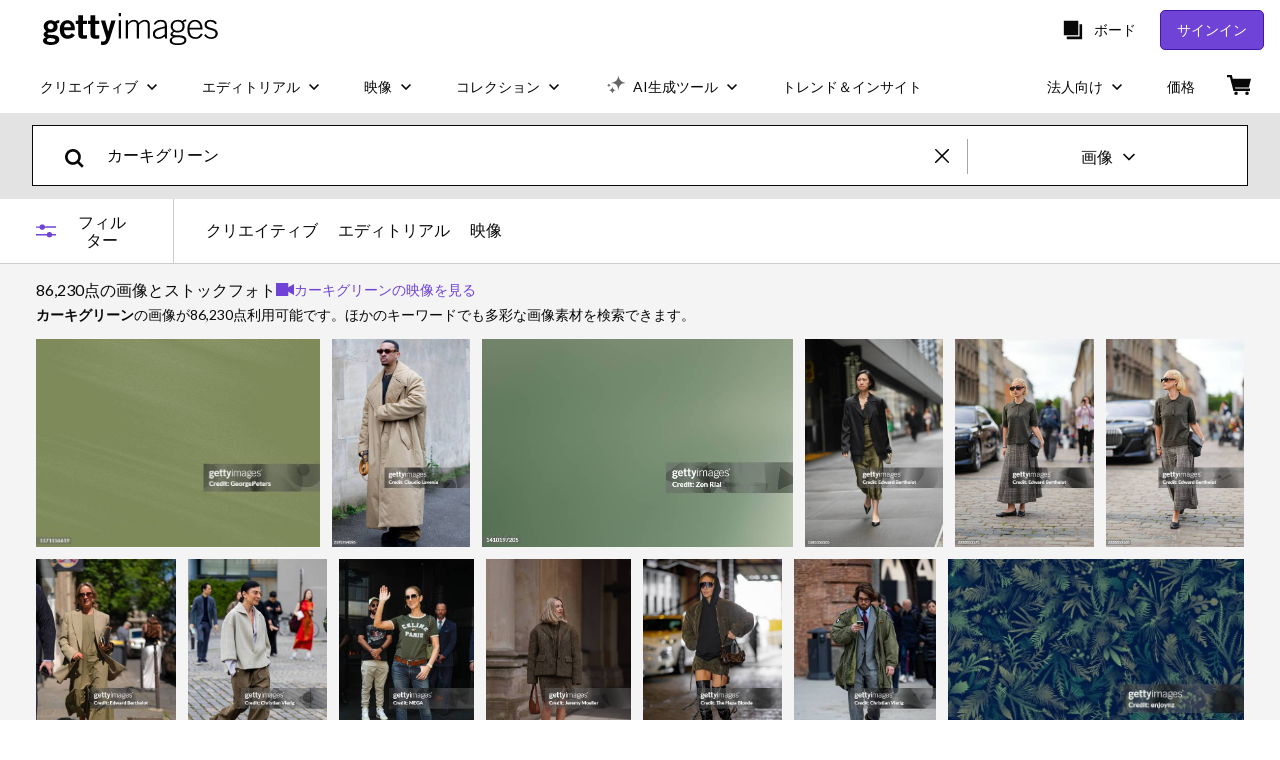

--- FILE ---
content_type: text/html; charset=utf-8
request_url: https://www.gettyimages.co.jp/%E5%86%99%E7%9C%9F/%E3%82%AB%E3%83%BC%E3%82%AD%E3%82%B0%E3%83%AA%E3%83%BC%E3%83%B3
body_size: 91018
content:
<!DOCTYPE html><html class="ja getty no-js" lang="ja" prefix="og: http://ogp.me/ns#"><head><script>window.renderStart = new Date().getTime();
window.currentSite = {
  domainSuffix: "co.jp",
  nickname: "getty",
  isGetty: true,
  isiStock: false,
  countryLanguagePrefix: "",
  tld: "co.jp",
  path: "/%E5%86%99%E7%9C%9F/%E3%82%AB%E3%83%BC%E3%82%AD%E3%82%B0%E3%83%AA%E3%83%BC%E3%83%B3",
  host: "www.gettyimages.co.jp"
}
window.notificationsContext = '';
window.currentApplication = "search";
window.pipelineId = "3139624";
window.requireCookieConsent = false
window.environment = {
  isProduction: true
}
window.pipelineId = "3139624"
window.experiences = {"reactcreativecarousel":{"is_active":true,"active_offers":{"offers":"Carousel"},"metadata":{"bot":"Carousel","pulse":"true"}},"reactcreativeimageslanding":{"is_active":true,"active_offers":{},"metadata":{"bot":"true"}},"seowhitelistandcanonicals":{"is_active":true,"active_offers":{},"metadata":{"bot":"true"}},"setfederatedcomponentcookies":{"is_active":true,"active_offers":{},"metadata":{"bot":"true"}},"videoadppreviewresize":{"is_active":true,"active_offers":{"test":"expA"},"metadata":{"bot":"expA"}}}
window.google_tag_manager_id = "GTM-P4WB37"</script><script>(function() {
  window.localeStrings = window.localeStrings || {};
  var lsData = null;
  for (var key in lsData) { window.localeStrings[key] = lsData[key]; }

  window.visitorExperiencesData = window.visitorExperiencesData || {};
  var veData = null;
  for (var key in veData) { window.visitorExperiencesData[key] = veData[key]; }

  //HACK? - SiteMap class script is not loaded yet, but here is where we know the values for its constructor.
  if(!window.siteMap){window.siteMap = {};}
  window.siteMap.constructorValues = {
    location: window.location,
    countryLanguagePrefixes: {},
    languageOnlyPrefixes: {},
    siteMapMethods: null
  };

  window.siteCapabilitiesData = window.siteCapabilitiesData || {};
  var scData = null;
  for (var key in scData) { window.siteCapabilitiesData[key] = scData[key]; }

  window.user = {}
  window.user.isRemembered = false;
  window.user.isSecurelyRemembered = false;
  window.user.isAuthenticated = false;
  window.user.autoSuggestLocale = "ja";
  window.user.isBot = true;
  window.isMobile = false;
  window.user.locale = "ja"
  window.application = {
    app_prefix: "search"
  };
})();</script><link rel="preconnect" href="//spectrum.gettyimages.com"><link rel="preconnect" href="//media.gettyimages.com"><link rel="dns-prefetch" href="//spectrum.gettyimages.com"><link rel="dns-prefetch" href="//media.gettyimages.com"><link href="https://fonts.gstatic.com" rel="preconnect" /><link href="https://fonts.googleapis.com/css?family=Lato:400,400i,700,700i&amp;subset=latin-ext" rel="stylesheet" /><link href="/favicon.ico" rel="icon" type="image/x-icon" /><link href="/favicon-16x16.png" rel="icon" sizes="16x16" type="image/png" /><link href="/favicon-32x32.png" rel="icon" sizes="32x32" type="image/png" /><link href="/favicon-48x48.png" rel="icon" sizes="48x48" type="image/png" /><link href="/favicon-64x64.png" rel="icon" sizes="64x64" type="image/png" /><link href="/favicon-96x96.png" rel="icon" sizes="96x96" type="image/png" /><link href="/favicon-128x128.png" rel="icon" sizes="128x128" type="image/png" /><link href="/favicon-192x192.png" rel="icon" sizes="192x192" type="image/png" /><link href="/favicon-256x256.png" rel="icon" sizes="256x256" type="image/png" /><link rel="stylesheet" type="text/css" media="all" href="/search/assets/css/getty.c11dea6b15d4e10f4d03.css"><link rel="stylesheet" type="text/css" media="all" href="/search/assets/css/application.244662e23ea0abe38300.css"><script type="text/javascript" src="/search/assets/polyfill.28b94c4fb173f91f2fd1.js" nomodule="nomodule"></script><script type="text/javascript" src="/search/assets/application.9815d5b2786a1ba3d37a.js" defer="defer"></script><link href="https://www.gettyimages.co.jp/写真/カーキグリーン" id="canonical-url" rel="canonical" /><meta content="IE=edge" http-equiv="X-UA-Compatible" /><title>86,230 カーキグリーン Stock Photos, High-Res Pictures, and Images - Getty Images</title><meta charset="utf-8" /><meta name="csrf-param" content="authenticity_token" />
<meta name="csrf-token" content="NtHMiRHfd0voh6fdMu0Y/3H2wJgSbDPPadsKq0TZDl4eabCzvyd+iawd7aIdl8SYUdcCqWXOTQEdY5ecfYHizw==" /><meta name="title" content="86,230 カーキグリーン Stock Photos, High-Res Pictures, and Images - Getty Images" /><meta name="description" content="プロジェクトやキャンペーンに最適な、本格的なカーキグリーンストックフォトや画像をぜひお探しください。ゲッティイメージズで探す手間を減らし、見つける素材を増やしましょう。" /><meta name="viewport" content="width=device-width, initial-scale=1.0" /><meta name="apple-mobile-web-app-capable" content="yes" /><meta name="apple-mobile-web-app-status-bar-style" content="black-translucent" /><meta name="robots" content="noai, noimageai" /><meta content="" property="og:description" /><meta content="" property="og:title" /><meta content="" property="og:image" /><meta content="" name="twitter:title" /><meta content="summary_large_image" name="twitter:card" /><meta content="" name="twitter:image" /><link href="/sign-in?returnurl=%2F%25E5%2586%2599%25E7%259C%259F%2F%25E3%2582%25AB%25E3%2583%25BC%25E3%2582%25AD%25E3%2582%25B0%25E3%2583%25AA%25E3%2583%25BC%25E3%2583%25B3" rel="signin" /><link href="/purchase/cart" rel="cart" /><link href="http://www.gettyimages.co.jp/opensearch.xml" rel="search" type="application/opensearchdescription+xml" /></head><body class="gateway_container"><meta name="itemType" content="https://schema.org/WebPage" /><div id="header-wrapper">      <script type="application/json" data-component='Header'>
        {"layout":"full","currentPage":"search","showEnterpriseDropdown":true,"linkDisabled":false}
      </script>
      <script type="text/javascript">if(!window.remotes) { window.remotes = {}; }</script><link rel="stylesheet" href="/components/global-nav/static/css/alliance-ui-styles.8df285f4c4c0ee878c0c.css"/><link rel="stylesheet" href="/components/global-nav/static/css/9385.2b629b6b35922a6318ce.css"/><link rel="stylesheet" href="/components/global-nav/static/css/components-getty-Header.70d5f83c24aae5bd521a.css"/><link rel="stylesheet" href="/components/global-nav/static/css/Header.f22ce4f2595e3f5f52d1.css"/><script src="/components/global-nav/static/remoteEntry.e45ee4f6eed85fac321c.js" integrity="sha384-oErSyQVyY7nO9S/i8sPjJT/Ywzek5iMdjSK2jYvR7wquwhHXiZpkX/hIEt8mMp4D" defer=""></script><script src="/components/global-nav/static/7029.032a7823086946da1b8d.js" integrity="sha384-DYcqGUr4IoWgdpljNJLyS0Mm8BWwLBidWHLJiFDYxPS7LC0kzCf3rC+wMdUgO9XO" defer=""></script><script src="/components/global-nav/static/Header.56fffa6cc6692d6a73a7.js" integrity="sha384-QdK5J+dkUsrxXnBKEP6QhuYDTbd7VlcKz5qDWQN9bhjIRVsdYsB4dF0lZaBVfSXP" defer=""></script><script src="/components/global-nav/static/getty-js.3ef97fffd18f3be5ab04.js" integrity="sha384-4+xbVma5VrkYQnjBU9NdHPnVA8Zie86i3xNXUIy/12IopLBmD6Bao4KEFhZL2WTG" defer=""></script><script src="/components/global-nav/static/locales-getty-ja.268bd3dafad4ba9c159f.js" integrity="sha384-mB70DPagrMUe7mO9s0O2OpwDC/7Kl+o5GcrSf+fodSkKPK3rWrri0x3mvZn7RsWK" defer=""></script><script src="/components/global-nav/static/7753.e8e37fbb58e65fe58f6d.js" integrity="sha384-oj4NW7yTrtNI7lWqvhxN6PGC8/7AmDMPpIWAH7haDFxC5nwICkAyZQpl7QUEoInB" defer=""></script><script src="/components/global-nav/static/5000.3d8879b66f746c4dbec3.js" integrity="sha384-ATHO/D4XCs/EJcVYc37dGQB9FpKh+BVGbq8rKFvz5D5+lHb0v21oiTyqZMg7sXjU" defer=""></script><script src="/components/global-nav/static/2482.66dcf6f1816a77e20a1f.js" integrity="sha384-KoN7VKfGsCUidco3NX/BL9LKqPSVCciqdgF7rhEI2UpvbyK74qeFo957CLnUxaE+" defer=""></script><script src="/components/global-nav/static/4176.93100ad5d38a406d7c2d.js" integrity="sha384-z5g9G4DQO3a2AKdzDfUYVDw7ni1WMf0zIxVP8slKmsBvpX9xnpbbH/62IMW4kWfe" defer=""></script><script src="/components/global-nav/static/7054.b2cbdc11df5af4c3a34b.js" integrity="sha384-h9uxpRBL/yzoW3ZcdqvleCZlYHP+HYORSfy1HC0DnCqFID2d41XzY48LbVIeKqX6" defer=""></script><script src="/components/global-nav/static/components-getty-Header.e764df87956f0ec5e7bd.js" integrity="sha384-VpWibq68/3VMUNNK1bY0oJqimKrHv+R1X2dHOGBo49t5KVQgAEbSFZWXTASt6q13" defer=""></script><div ng-non-bindable="true" data-component="Header" data-prerender="true" data-app="global_nav" data-locale="ja" data-site="getty" data-federated-component="true" data-root="false"><!--$--><script id="header_87407" type="text/javascript">if(!window.remotes['global_nav']){window.remotes['global_nav']={};}
    window.remotes['global_nav']['header']={};
    window.remotes['global_nav']['header'].state="%7B%22mutations%22%3A%5B%5D%2C%22queries%22%3A%5B%7B%22dehydratedAt%22%3A1768572771183%2C%22state%22%3A%7B%22data%22%3A%7B%22premiumDashBoardEnabled%22%3Afalse%2C%22isAnonymous%22%3Atrue%2C%22isAuthenticated%22%3Afalse%2C%22isKnownUser%22%3Afalse%2C%22isBot%22%3Atrue%2C%22isTeamLeader%22%3Afalse%2C%22isTeamMember%22%3Afalse%2C%22billingCountryCode%22%3A%22JPN%22%2C%22hasActiveGenerationAgreement%22%3Afalse%2C%22isEligibleForPremiumPlusMusic%22%3Atrue%2C%22displayName%22%3A%22%22%2C%22emergencyBannersData%22%3A%7B%7D%2C%22creativeTrendingSearchLinksImage%22%3A%5B%7B%22name%22%3A%22%E9%9D%92%E7%A9%BA%22%2C%22gaName%22%3A%22%E9%9D%92%E7%A9%BA%22%2C%22href%22%3A%22%2F%25e5%2586%2599%25e7%259c%259f%2F%25E9%259D%2592%25E7%25A9%25BA%22%7D%2C%7B%22name%22%3A%22%E5%9C%B0%E7%90%83%22%2C%22gaName%22%3A%22%E5%9C%B0%E7%90%83%22%2C%22href%22%3A%22%2F%25e5%2586%2599%25e7%259c%259f%2F%25E5%259C%25B0%25E7%2590%2583%22%7D%2C%7B%22name%22%3A%22%E5%AE%87%E5%AE%99%22%2C%22gaName%22%3A%22%E5%AE%87%E5%AE%99%22%2C%22href%22%3A%22%2F%25e5%2586%2599%25e7%259c%259f%2F%25E5%25AE%2587%25E5%25AE%2599%22%7D%2C%7B%22name%22%3A%22%E3%82%B0%E3%83%A9%E3%83%87%E3%83%BC%E3%82%B7%E3%83%A7%E3%83%B3%22%2C%22gaName%22%3A%22%E3%82%B0%E3%83%A9%E3%83%87%E3%83%BC%E3%82%B7%E3%83%A7%E3%83%B3%22%2C%22href%22%3A%22%2F%25e5%2586%2599%25e7%259c%259f%2F%25E3%2582%25B0%25E3%2583%25A9%25E3%2583%2587%25E3%2583%25BC%25E3%2582%25B7%25E3%2583%25A7%25E3%2583%25B3%22%7D%2C%7B%22name%22%3A%22Ai%22%2C%22gaName%22%3A%22Ai%22%2C%22href%22%3A%22%2F%25e5%2586%2599%25e7%259c%259f%2Fai%22%7D%2C%7B%22name%22%3A%22%E6%97%A5%E6%9C%AC%E5%9C%B0%E5%9B%B3%22%2C%22gaName%22%3A%22%E6%97%A5%E6%9C%AC%E5%9C%B0%E5%9B%B3%22%2C%22href%22%3A%22%2F%25e5%2586%2599%25e7%259c%259f%2F%25E6%2597%25A5%25E6%259C%25AC%25E5%259C%25B0%25E5%259B%25B3%22%7D%2C%7B%22name%22%3A%22%E3%82%B9%E3%83%9E%E3%83%9B%22%2C%22gaName%22%3A%22%E3%82%B9%E3%83%9E%E3%83%9B%22%2C%22href%22%3A%22%2F%25e5%2586%2599%25e7%259c%259f%2F%25E3%2582%25B9%25E3%2583%259E%25E3%2583%259B%22%7D%2C%7B%22name%22%3A%22%E7%B4%99%E3%80%80%E3%83%86%E3%82%AF%E3%82%B9%E3%83%81%E3%83%A3%22%2C%22gaName%22%3A%22%E7%B4%99%E3%80%80%E3%83%86%E3%82%AF%E3%82%B9%E3%83%81%E3%83%A3%22%2C%22href%22%3A%22%2F%25e5%2586%2599%25e7%259c%259f%2F%25E7%25B4%2599-%25E3%2583%2586%25E3%2582%25AF%25E3%2582%25B9%25E3%2583%2581%25E3%2583%25A3%22%7D%2C%7B%22name%22%3A%22%E3%83%95%E3%83%AC%E3%82%A2%22%2C%22gaName%22%3A%22%E3%83%95%E3%83%AC%E3%82%A2%22%2C%22href%22%3A%22%2F%25e5%2586%2599%25e7%259c%259f%2F%25E3%2583%2595%25E3%2583%25AC%25E3%2582%25A2%22%7D%2C%7B%22name%22%3A%22%E3%83%86%E3%82%AF%E3%82%B9%E3%83%81%E3%83%A3%E3%83%BC%22%2C%22gaName%22%3A%22%E3%83%86%E3%82%AF%E3%82%B9%E3%83%81%E3%83%A3%E3%83%BC%22%2C%22href%22%3A%22%2F%25e5%2586%2599%25e7%259c%259f%2F%25E3%2583%2586%25E3%2582%25AF%25E3%2582%25B9%25E3%2583%2581%25E3%2583%25A3%25E3%2583%25BC%22%7D%2C%7B%22name%22%3A%22%E3%83%97%E3%83%AA%E3%82%BA%E3%83%A0%22%2C%22gaName%22%3A%22%E3%83%97%E3%83%AA%E3%82%BA%E3%83%A0%22%2C%22href%22%3A%22%2F%25e5%2586%2599%25e7%259c%259f%2F%25E3%2583%2597%25E3%2583%25AA%25E3%2582%25BA%25E3%2583%25A0%22%7D%2C%7B%22name%22%3A%22%E6%B9%AF%E6%B0%97%22%2C%22gaName%22%3A%22%E6%B9%AF%E6%B0%97%22%2C%22href%22%3A%22%2F%25e5%2586%2599%25e7%259c%259f%2F%25E6%25B9%25AF%25E6%25B0%2597%22%7D%2C%7B%22name%22%3A%22%E3%82%B0%E3%83%A9%E3%83%B3%E3%82%B8%22%2C%22gaName%22%3A%22%E3%82%B0%E3%83%A9%E3%83%B3%E3%82%B8%22%2C%22href%22%3A%22%2F%25e5%2586%2599%25e7%259c%259f%2F%25E3%2582%25B0%25E3%2583%25A9%25E3%2583%25B3%25E3%2582%25B8%22%7D%2C%7B%22name%22%3A%22%E9%A3%9B%E8%A1%8C%E6%A9%9F%22%2C%22gaName%22%3A%22%E9%A3%9B%E8%A1%8C%E6%A9%9F%22%2C%22href%22%3A%22%2F%25e5%2586%2599%25e7%259c%259f%2F%25E9%25A3%259B%25E8%25A1%258C%25E6%25A9%259F%22%7D%2C%7B%22name%22%3A%22Moon%22%2C%22gaName%22%3A%22Moon%22%2C%22href%22%3A%22%2F%25e5%2586%2599%25e7%259c%259f%2Fmoon%22%7D%2C%7B%22name%22%3A%22%E3%83%93%E3%82%B8%E3%83%8D%E3%82%B9%22%2C%22gaName%22%3A%22%E3%83%93%E3%82%B8%E3%83%8D%E3%82%B9%22%2C%22href%22%3A%22%2F%25e5%2586%2599%25e7%259c%259f%2F%25E3%2583%2593%25E3%2582%25B8%25E3%2583%258D%25E3%2582%25B9%22%7D%2C%7B%22name%22%3A%22%E6%B0%B4%E9%9D%A2%22%2C%22gaName%22%3A%22%E6%B0%B4%E9%9D%A2%22%2C%22href%22%3A%22%2F%25e5%2586%2599%25e7%259c%259f%2F%25E6%25B0%25B4%25E9%259D%25A2%22%7D%2C%7B%22name%22%3A%22%E5%90%B9%E3%81%8D%E5%87%BA%E3%81%97%22%2C%22gaName%22%3A%22%E5%90%B9%E3%81%8D%E5%87%BA%E3%81%97%22%2C%22href%22%3A%22%2F%25e5%2586%2599%25e7%259c%259f%2F%25E5%2590%25B9%25E3%2581%258D%25E5%2587%25BA%25E3%2581%2597%22%7D%2C%7B%22name%22%3A%22%E8%8A%B1%E7%81%AB%22%2C%22gaName%22%3A%22%E8%8A%B1%E7%81%AB%22%2C%22href%22%3A%22%2F%25e5%2586%2599%25e7%259c%259f%2F%25E8%258A%25B1%25E7%2581%25AB%22%7D%2C%7B%22name%22%3A%22%E3%83%AA%E3%83%9C%E3%83%B3%22%2C%22gaName%22%3A%22%E3%83%AA%E3%83%9C%E3%83%B3%22%2C%22href%22%3A%22%2F%25e5%2586%2599%25e7%259c%259f%2F%25E3%2583%25AA%25E3%2583%259C%25E3%2583%25B3%22%7D%5D%2C%22creativeTrendingSearchLinksVideo%22%3A%5B%7B%22name%22%3A%22%E3%82%AD%E3%83%A9%E3%82%AD%E3%83%A9%22%2C%22gaName%22%3A%22%E3%82%AD%E3%83%A9%E3%82%AD%E3%83%A9%22%2C%22href%22%3A%22%2F%E5%8B%95%E7%94%BB%2F%25E3%2582%25AD%25E3%2583%25A9%25E3%2582%25AD%25E3%2583%25A9%22%7D%2C%7B%22name%22%3A%22%E9%A3%9B%E8%A1%8C%E6%A9%9F%22%2C%22gaName%22%3A%22%E9%A3%9B%E8%A1%8C%E6%A9%9F%22%2C%22href%22%3A%22%2F%E5%8B%95%E7%94%BB%2F%25E9%25A3%259B%25E8%25A1%258C%25E6%25A9%259F%22%7D%2C%7B%22name%22%3A%22%E5%8B%89%E5%BC%B7%22%2C%22gaName%22%3A%22%E5%8B%89%E5%BC%B7%22%2C%22href%22%3A%22%2F%E5%8B%95%E7%94%BB%2F%25E5%258B%2589%25E5%25BC%25B7%22%7D%2C%7B%22name%22%3A%22%E5%8B%89%E5%BC%B7%E3%80%80%E6%95%99%E3%81%88%E3%82%8B%22%2C%22gaName%22%3A%22%E5%8B%89%E5%BC%B7%E3%80%80%E6%95%99%E3%81%88%E3%82%8B%22%2C%22href%22%3A%22%2F%E5%8B%95%E7%94%BB%2F%25E5%258B%2589%25E5%25BC%25B7-%25E6%2595%2599%25E3%2581%2588%25E3%2582%258B%22%7D%2C%7B%22name%22%3A%22%E9%9D%92%E7%A9%BA%22%2C%22gaName%22%3A%22%E9%9D%92%E7%A9%BA%22%2C%22href%22%3A%22%2F%E5%8B%95%E7%94%BB%2F%25E9%259D%2592%25E7%25A9%25BA%22%7D%2C%7B%22name%22%3A%22%E6%9D%B1%E4%BA%AC%E3%80%80%E7%A9%BA%E6%92%AE%22%2C%22gaName%22%3A%22%E6%9D%B1%E4%BA%AC%E3%80%80%E7%A9%BA%E6%92%AE%22%2C%22href%22%3A%22%2F%E5%8B%95%E7%94%BB%2F%25E6%259D%25B1%25E4%25BA%25AC-%25E7%25A9%25BA%25E6%2592%25AE%22%7D%2C%7B%22name%22%3A%22%E6%9D%B1%E4%BA%AC%E3%82%BF%E3%83%AF%E3%83%BC%22%2C%22gaName%22%3A%22%E6%9D%B1%E4%BA%AC%E3%82%BF%E3%83%AF%E3%83%BC%22%2C%22href%22%3A%22%2F%E5%8B%95%E7%94%BB%2F%25E6%259D%25B1%25E4%25BA%25AC%25E3%2582%25BF%25E3%2583%25AF%25E3%2583%25BC%22%7D%2C%7B%22name%22%3A%22%E3%82%A4%E3%83%AB%E3%83%9F%E3%83%8D%E3%83%BC%E3%82%B7%E3%83%A7%E3%83%B3%22%2C%22gaName%22%3A%22%E3%82%A4%E3%83%AB%E3%83%9F%E3%83%8D%E3%83%BC%E3%82%B7%E3%83%A7%E3%83%B3%22%2C%22href%22%3A%22%2F%E5%8B%95%E7%94%BB%2F%25E3%2582%25A4%25E3%2583%25AB%25E3%2583%259F%25E3%2583%258D%25E3%2583%25BC%25E3%2582%25B7%25E3%2583%25A7%25E3%2583%25B3%22%7D%2C%7B%22name%22%3A%22%E5%AD%A6%E7%94%9F%E3%80%80%E5%8B%89%E5%BC%B7%22%2C%22gaName%22%3A%22%E5%AD%A6%E7%94%9F%E3%80%80%E5%8B%89%E5%BC%B7%22%2C%22href%22%3A%22%2F%E5%8B%95%E7%94%BB%2F%25E5%25AD%25A6%25E7%2594%259F-%25E5%258B%2589%25E5%25BC%25B7%22%7D%2C%7B%22name%22%3A%22%E5%AE%87%E5%AE%99%22%2C%22gaName%22%3A%22%E5%AE%87%E5%AE%99%22%2C%22href%22%3A%22%2F%E5%8B%95%E7%94%BB%2F%25E5%25AE%2587%25E5%25AE%2599%22%7D%2C%7B%22name%22%3A%22%E3%82%BB%E3%83%AB%E3%83%95%E3%82%B1%E3%82%A2%E3%80%80%E5%A5%B3%E6%80%A7%E3%80%80%E6%97%A5%E6%9C%AC%E4%BA%BA%22%2C%22gaName%22%3A%22%E3%82%BB%E3%83%AB%E3%83%95%E3%82%B1%E3%82%A2%E3%80%80%E5%A5%B3%E6%80%A7%E3%80%80%E6%97%A5%E6%9C%AC%E4%BA%BA%22%2C%22href%22%3A%22%2F%E5%8B%95%E7%94%BB%2F%25E3%2582%25BB%25E3%2583%25AB%25E3%2583%2595%25E3%2582%25B1%25E3%2582%25A2-%25E5%25A5%25B3%25E6%2580%25A7-%25E6%2597%25A5%25E6%259C%25AC%25E4%25BA%25BA%22%7D%2C%7B%22name%22%3A%22%E5%8B%89%E5%BC%B7%E3%80%80%E3%82%BF%E3%83%96%E3%83%AC%E3%83%83%E3%83%88%22%2C%22gaName%22%3A%22%E5%8B%89%E5%BC%B7%E3%80%80%E3%82%BF%E3%83%96%E3%83%AC%E3%83%83%E3%83%88%22%2C%22href%22%3A%22%2F%E5%8B%95%E7%94%BB%2F%25E5%258B%2589%25E5%25BC%25B7-%25E3%2582%25BF%25E3%2583%2596%25E3%2583%25AC%25E3%2583%2583%25E3%2583%2588%22%7D%2C%7B%22name%22%3A%22%E3%83%81%E3%82%A7%E3%83%83%E3%82%AF%E3%83%9E%E3%83%BC%E3%82%AF%22%2C%22gaName%22%3A%22%E3%83%81%E3%82%A7%E3%83%83%E3%82%AF%E3%83%9E%E3%83%BC%E3%82%AF%22%2C%22href%22%3A%22%2F%E5%8B%95%E7%94%BB%2F%25E3%2583%2581%25E3%2582%25A7%25E3%2583%2583%25E3%2582%25AF%25E3%2583%259E%25E3%2583%25BC%25E3%2582%25AF%22%7D%2C%7B%22name%22%3A%22%E3%83%80%E3%83%B3%E3%82%B9%E3%80%80%E3%83%8E%E3%83%AA%E3%83%8E%E3%83%AA%20%E5%AD%90%E4%BE%9B%22%2C%22gaName%22%3A%22%E3%83%80%E3%83%B3%E3%82%B9%E3%80%80%E3%83%8E%E3%83%AA%E3%83%8E%E3%83%AA%20%E5%AD%90%E4%BE%9B%22%2C%22href%22%3A%22%2F%E5%8B%95%E7%94%BB%2F%25E3%2583%2580%25E3%2583%25B3%25E3%2582%25B9-%25E3%2583%258E%25E3%2583%25AA%25E3%2583%258E%25E3%2583%25AA-%25E5%25AD%2590%25E4%25BE%259B%22%7D%5D%2C%22creativeTrendingSearchLinksIllustration%22%3A%5B%7B%22name%22%3A%22%E5%AE%87%E5%AE%99%22%2C%22gaName%22%3A%22%E5%AE%87%E5%AE%99%22%2C%22href%22%3A%22%2F%E3%82%A4%E3%83%A9%E3%82%B9%E3%83%88%2F%25E5%25AE%2587%25E5%25AE%2599%22%7D%5D%2C%22creativeTrendingSearchLinksVector%22%3A%5B%7B%22name%22%3A%22%E5%90%B9%E3%81%8D%E5%87%BA%E3%81%97%22%2C%22gaName%22%3A%22%E5%90%B9%E3%81%8D%E5%87%BA%E3%81%97%22%2C%22href%22%3A%22%2F%E3%83%99%E3%82%AF%E3%82%BF%E3%83%BC%2F%25E5%2590%25B9%25E3%2581%258D%25E5%2587%25BA%25E3%2581%2597%22%7D%2C%7B%22name%22%3A%22%E6%97%A5%E6%9C%AC%E5%9C%B0%E5%9B%B3%22%2C%22gaName%22%3A%22%E6%97%A5%E6%9C%AC%E5%9C%B0%E5%9B%B3%22%2C%22href%22%3A%22%2F%E3%83%99%E3%82%AF%E3%82%BF%E3%83%BC%2F%25E6%2597%25A5%25E6%259C%25AC%25E5%259C%25B0%25E5%259B%25B3%22%7D%2C%7B%22name%22%3A%22%E3%83%AA%E3%83%9C%E3%83%B3%22%2C%22gaName%22%3A%22%E3%83%AA%E3%83%9C%E3%83%B3%22%2C%22href%22%3A%22%2F%E3%83%99%E3%82%AF%E3%82%BF%E3%83%BC%2F%25E3%2583%25AA%25E3%2583%259C%25E3%2583%25B3%22%7D%2C%7B%22name%22%3A%22%E3%82%B9%E3%83%9E%E3%83%9B%22%2C%22gaName%22%3A%22%E3%82%B9%E3%83%9E%E3%83%9B%22%2C%22href%22%3A%22%2F%E3%83%99%E3%82%AF%E3%82%BF%E3%83%BC%2F%25E3%2582%25B9%25E3%2583%259E%25E3%2583%259B%22%7D%2C%7B%22name%22%3A%22%E9%9B%86%E4%B8%AD%E7%B7%9A%22%2C%22gaName%22%3A%22%E9%9B%86%E4%B8%AD%E7%B7%9A%22%2C%22href%22%3A%22%2F%E3%83%99%E3%82%AF%E3%82%BF%E3%83%BC%2F%25E9%259B%2586%25E4%25B8%25AD%25E7%25B7%259A%22%7D%2C%7B%22name%22%3A%22%E3%83%8F%E3%83%BC%E3%83%88%22%2C%22gaName%22%3A%22%E3%83%8F%E3%83%BC%E3%83%88%22%2C%22href%22%3A%22%2F%E3%83%99%E3%82%AF%E3%82%BF%E3%83%BC%2F%25E3%2583%258F%25E3%2583%25BC%25E3%2583%2588%22%7D%2C%7B%22name%22%3A%22%E3%82%AD%E3%83%A9%E3%82%AD%E3%83%A9%22%2C%22gaName%22%3A%22%E3%82%AD%E3%83%A9%E3%82%AD%E3%83%A9%22%2C%22href%22%3A%22%2F%E3%83%99%E3%82%AF%E3%82%BF%E3%83%BC%2F%25E3%2582%25AD%25E3%2583%25A9%25E3%2582%25AD%25E3%2583%25A9%22%7D%2C%7B%22name%22%3A%22%E3%83%A1%E3%83%93%E3%82%A6%E3%82%B9%E3%81%AE%E8%BC%AA%22%2C%22gaName%22%3A%22%E3%83%A1%E3%83%93%E3%82%A6%E3%82%B9%E3%81%AE%E8%BC%AA%22%2C%22href%22%3A%22%2F%E3%83%99%E3%82%AF%E3%82%BF%E3%83%BC%2F%25E3%2583%25A1%25E3%2583%2593%25E3%2582%25A6%25E3%2582%25B9%25E3%2581%25AE%25E8%25BC%25AA%22%7D%2C%7B%22name%22%3A%22%E8%A5%BF%E5%8D%8A%E7%90%83%22%2C%22gaName%22%3A%22%E8%A5%BF%E5%8D%8A%E7%90%83%22%2C%22href%22%3A%22%2F%E3%83%99%E3%82%AF%E3%82%BF%E3%83%BC%2F%25E8%25A5%25BF%25E5%258D%258A%25E7%2590%2583%22%7D%2C%7B%22name%22%3A%22%E7%B4%99%E3%80%80%E3%83%86%E3%82%AF%E3%82%B9%E3%83%81%E3%83%A3%E3%83%BC%22%2C%22gaName%22%3A%22%E7%B4%99%E3%80%80%E3%83%86%E3%82%AF%E3%82%B9%E3%83%81%E3%83%A3%E3%83%BC%22%2C%22href%22%3A%22%2F%E3%83%99%E3%82%AF%E3%82%BF%E3%83%BC%2F%25E7%25B4%2599-%25E3%2583%2586%25E3%2582%25AF%25E3%2582%25B9%25E3%2583%2581%25E3%2583%25A3%25E3%2583%25BC%22%7D%2C%7B%22name%22%3A%22%E7%AC%91%E9%A1%94%E3%80%80%E3%82%A2%E3%82%A4%E3%82%B3%E3%83%B3%22%2C%22gaName%22%3A%22%E7%AC%91%E9%A1%94%E3%80%80%E3%82%A2%E3%82%A4%E3%82%B3%E3%83%B3%22%2C%22href%22%3A%22%2F%E3%83%99%E3%82%AF%E3%82%BF%E3%83%BC%2F%25E7%25AC%2591%25E9%25A1%2594-%25E3%2582%25A2%25E3%2582%25A4%25E3%2582%25B3%25E3%2583%25B3%22%7D%2C%7B%22name%22%3A%22Moon%22%2C%22gaName%22%3A%22Moon%22%2C%22href%22%3A%22%2F%25E3%2583%2599%25E3%2582%25AF%25E3%2582%25BF%25E3%2583%25BC%2Fmoon%22%7D%2C%7B%22name%22%3A%22%E5%9C%B0%E7%90%83%22%2C%22gaName%22%3A%22%E5%9C%B0%E7%90%83%22%2C%22href%22%3A%22%2F%E3%83%99%E3%82%AF%E3%82%BF%E3%83%BC%2F%25E5%259C%25B0%25E7%2590%2583%22%7D%2C%7B%22name%22%3A%22%E3%82%B0%E3%83%A9%E3%83%87%E3%83%BC%E3%82%B7%E3%83%A7%E3%83%B3%22%2C%22gaName%22%3A%22%E3%82%B0%E3%83%A9%E3%83%87%E3%83%BC%E3%82%B7%E3%83%A7%E3%83%B3%22%2C%22href%22%3A%22%2F%E3%83%99%E3%82%AF%E3%82%BF%E3%83%BC%2F%25E3%2582%25B0%25E3%2583%25A9%25E3%2583%2587%25E3%2583%25BC%25E3%2582%25B7%25E3%2583%25A7%25E3%2583%25B3%22%7D%2C%7B%22name%22%3A%22%E5%8B%95%E7%89%A9%E3%80%80%E3%82%B7%E3%83%AB%E3%82%A8%E3%83%83%E3%83%88%E3%80%80%E3%82%A4%E3%83%A9%E3%82%B9%E3%83%88%22%2C%22gaName%22%3A%22%E5%8B%95%E7%89%A9%E3%80%80%E3%82%B7%E3%83%AB%E3%82%A8%E3%83%83%E3%83%88%E3%80%80%E3%82%A4%E3%83%A9%E3%82%B9%E3%83%88%22%2C%22href%22%3A%22%2F%E3%83%99%E3%82%AF%E3%82%BF%E3%83%BC%2F%25E5%258B%2595%25E7%2589%25A9-%25E3%2582%25B7%25E3%2583%25AB%25E3%2582%25A8%25E3%2583%2583%25E3%2583%2588-%25E3%2582%25A4%25E3%2583%25A9%25E3%2582%25B9%25E3%2583%2588%22%7D%2C%7B%22name%22%3A%22%E5%8E%9F%E7%A8%BF%E7%94%A8%E7%B4%99%22%2C%22gaName%22%3A%22%E5%8E%9F%E7%A8%BF%E7%94%A8%E7%B4%99%22%2C%22href%22%3A%22%2F%E3%83%99%E3%82%AF%E3%82%BF%E3%83%BC%2F%25E5%258E%259F%25E7%25A8%25BF%25E7%2594%25A8%25E7%25B4%2599%22%7D%2C%7B%22name%22%3A%22%E6%97%A5%E6%9C%AC%E5%9C%B0%E5%9B%B3%E3%80%80%E3%82%A4%E3%83%A9%E3%82%B9%E3%83%88%22%2C%22gaName%22%3A%22%E6%97%A5%E6%9C%AC%E5%9C%B0%E5%9B%B3%E3%80%80%E3%82%A4%E3%83%A9%E3%82%B9%E3%83%88%22%2C%22href%22%3A%22%2F%E3%83%99%E3%82%AF%E3%82%BF%E3%83%BC%2F%25E6%2597%25A5%25E6%259C%25AC%25E5%259C%25B0%25E5%259B%25B3-%25E3%2582%25A4%25E3%2583%25A9%25E3%2582%25B9%25E3%2583%2588%22%7D%2C%7B%22name%22%3A%22%E3%81%A4%E3%81%AA%E3%81%8C%E3%82%8A%22%2C%22gaName%22%3A%22%E3%81%A4%E3%81%AA%E3%81%8C%E3%82%8A%22%2C%22href%22%3A%22%2F%E3%83%99%E3%82%AF%E3%82%BF%E3%83%BC%2F%25E3%2581%25A4%25E3%2581%25AA%25E3%2581%258C%25E3%2582%258A%22%7D%5D%2C%22editorialTrendingSearchLinksImage%22%3A%5B%7B%22name%22%3A%22Ariana%20Grande%22%2C%22gaName%22%3A%22Ariana%20Grande%22%2C%22href%22%3A%22%2F%25e5%2586%2599%25e7%259c%259f%2Fariana-grande%22%7D%2C%7B%22name%22%3A%22Milo%20Manheim%22%2C%22gaName%22%3A%22Milo%20Manheim%22%2C%22href%22%3A%22%2F%25e5%2586%2599%25e7%259c%259f%2Fmilo-manheim%22%7D%2C%7B%22name%22%3A%22Teagan%20Croft%22%2C%22gaName%22%3A%22Teagan%20Croft%22%2C%22href%22%3A%22%2F%25e5%2586%2599%25e7%259c%259f%2Fteagan-croft%22%7D%2C%7B%22name%22%3A%22Timoth%C3%A9e%20Chalamet%22%2C%22gaName%22%3A%22Timoth%C3%A9e%20Chalamet%22%2C%22href%22%3A%22%2F%25e5%2586%2599%25e7%259c%259f%2Ftimoth%25C3%25A9e-chalamet%22%7D%2C%7B%22name%22%3A%22%E4%B8%89%E6%B5%A6%E7%9F%A5%E8%89%AF%22%2C%22gaName%22%3A%22%E4%B8%89%E6%B5%A6%E7%9F%A5%E8%89%AF%22%2C%22href%22%3A%22%2F%25e5%2586%2599%25e7%259c%259f%2F%25E4%25B8%2589%25E6%25B5%25A6%25E7%259F%25A5%25E8%2589%25AF%22%7D%2C%7B%22name%22%3A%22Kazuma%20Okamoto%22%2C%22gaName%22%3A%22Kazuma%20Okamoto%22%2C%22href%22%3A%22%2F%25e5%2586%2599%25e7%259c%259f%2Fkazuma-okamoto%22%7D%2C%7B%22name%22%3A%22Mitoma%22%2C%22gaName%22%3A%22Mitoma%22%2C%22href%22%3A%22%2F%25e5%2586%2599%25e7%259c%259f%2Fmitoma%22%7D%2C%7B%22name%22%3A%22Trump%22%2C%22gaName%22%3A%22Trump%22%2C%22href%22%3A%22%2F%25e5%2586%2599%25e7%259c%259f%2Ftrump%22%7D%2C%7B%22name%22%3A%22Ryo%20Ishikawa%22%2C%22gaName%22%3A%22Ryo%20Ishikawa%22%2C%22href%22%3A%22%2F%25e5%2586%2599%25e7%259c%259f%2Fryo-ishikawa%22%7D%2C%7B%22name%22%3A%22Daniil%20Medvedev%22%2C%22gaName%22%3A%22Daniil%20Medvedev%22%2C%22href%22%3A%22%2F%25e5%2586%2599%25e7%259c%259f%2Fdaniil-medvedev%22%7D%2C%7B%22name%22%3A%22Real%20Sociedad%22%2C%22gaName%22%3A%22Real%20Sociedad%22%2C%22href%22%3A%22%2F%25e5%2586%2599%25e7%259c%259f%2Freal-sociedad%22%7D%2C%7B%22name%22%3A%22Jennifer%20Lopez%22%2C%22gaName%22%3A%22Jennifer%20Lopez%22%2C%22href%22%3A%22%2F%25e5%2586%2599%25e7%259c%259f%2Fjennifer-lopez%22%7D%2C%7B%22name%22%3A%22Leonardo%20Dicaprio%22%2C%22gaName%22%3A%22Leonardo%20Dicaprio%22%2C%22href%22%3A%22%2F%25e5%2586%2599%25e7%259c%259f%2Fleonardo-dicaprio%22%7D%2C%7B%22name%22%3A%22Okamoto%20Kazuma%22%2C%22gaName%22%3A%22Okamoto%20Kazuma%22%2C%22href%22%3A%22%2F%25e5%2586%2599%25e7%259c%259f%2Fokamoto-kazuma%22%7D%2C%7B%22name%22%3A%22Ao%20Tanaka%22%2C%22gaName%22%3A%22Ao%20Tanaka%22%2C%22href%22%3A%22%2F%25e5%2586%2599%25e7%259c%259f%2Fao-tanaka%22%7D%2C%7B%22name%22%3A%22Takefusa%20Kubo%22%2C%22gaName%22%3A%22Takefusa%20Kubo%22%2C%22href%22%3A%22%2F%25e5%2586%2599%25e7%259c%259f%2Ftakefusa-kubo%22%7D%2C%7B%22name%22%3A%22Iran%22%2C%22gaName%22%3A%22Iran%22%2C%22href%22%3A%22%2F%25e5%2586%2599%25e7%259c%259f%2Firan%22%7D%2C%7B%22name%22%3A%22Brigitte%20Bardot%22%2C%22gaName%22%3A%22Brigitte%20Bardot%22%2C%22href%22%3A%22%2F%25e5%2586%2599%25e7%259c%259f%2Fbrigitte-bardot%22%7D%2C%7B%22name%22%3A%22%E4%B8%89%E7%AC%98%E8%96%AB%22%2C%22gaName%22%3A%22%E4%B8%89%E7%AC%98%E8%96%AB%22%2C%22href%22%3A%22%2F%25e5%2586%2599%25e7%259c%259f%2F%25E4%25B8%2589%25E7%25AC%2598%25E8%2596%25AB%22%7D%2C%7B%22name%22%3A%22Yuki%20Kawamura%22%2C%22gaName%22%3A%22Yuki%20Kawamura%22%2C%22href%22%3A%22%2F%25e5%2586%2599%25e7%259c%259f%2Fyuki-kawamura%22%7D%5D%2C%22editorialTrendingSearchLinksVideo%22%3A%5B%7B%22name%22%3A%22%E3%83%99%E3%83%8D%E3%82%BA%E3%82%A8%E3%83%A9%22%2C%22gaName%22%3A%22%E3%83%99%E3%83%8D%E3%82%BA%E3%82%A8%E3%83%A9%22%2C%22href%22%3A%22%2F%E5%8B%95%E7%94%BB%2F%25E3%2583%2599%25E3%2583%258D%25E3%2582%25BA%25E3%2582%25A8%25E3%2583%25A9%22%7D%2C%7B%22name%22%3A%22%E3%83%99%E3%83%8D%E3%82%BA%E3%82%A8%E3%83%A9%E3%80%80%E6%B2%B9%E7%94%B0%22%2C%22gaName%22%3A%22%E3%83%99%E3%83%8D%E3%82%BA%E3%82%A8%E3%83%A9%E3%80%80%E6%B2%B9%E7%94%B0%22%2C%22href%22%3A%22%2F%E5%8B%95%E7%94%BB%2F%25E3%2583%2599%25E3%2583%258D%25E3%2582%25BA%25E3%2582%25A8%25E3%2583%25A9-%25E6%25B2%25B9%25E7%2594%25B0%22%7D%5D%2C%22editorialTrendingSearchLinksNews%22%3A%5B%7B%22name%22%3A%22Trump%22%2C%22gaName%22%3A%22Trump%22%2C%22href%22%3A%22%2F%25e5%2586%2599%25e7%259c%259f%2Ftrump%22%7D%2C%7B%22name%22%3A%22Iran%22%2C%22gaName%22%3A%22Iran%22%2C%22href%22%3A%22%2F%25e5%2586%2599%25e7%259c%259f%2Firan%22%7D%2C%7B%22name%22%3A%22%E3%83%88%E3%83%A9%E3%83%B3%E3%83%97%22%2C%22gaName%22%3A%22%E3%83%88%E3%83%A9%E3%83%B3%E3%83%97%22%2C%22href%22%3A%22%2F%25e5%2586%2599%25e7%259c%259f%2F%25E3%2583%2588%25E3%2583%25A9%25E3%2583%25B3%25E3%2583%2597%22%7D%2C%7B%22name%22%3A%22%E3%82%A4%E3%83%A9%E3%83%B3%E3%80%80%E3%83%87%E3%83%A2%22%2C%22gaName%22%3A%22%E3%82%A4%E3%83%A9%E3%83%B3%E3%80%80%E3%83%87%E3%83%A2%22%2C%22href%22%3A%22%2F%25e5%2586%2599%25e7%259c%259f%2F%25E3%2582%25A4%25E3%2583%25A9%25E3%2583%25B3-%25E3%2583%2587%25E3%2583%25A2%22%7D%2C%7B%22name%22%3A%22%E3%82%A2%E3%82%AA%E3%82%AB%E3%82%B1%E3%82%B9%22%2C%22gaName%22%3A%22%E3%82%A2%E3%82%AA%E3%82%AB%E3%82%B1%E3%82%B9%22%2C%22href%22%3A%22%2F%25e5%2586%2599%25e7%259c%259f%2F%25E3%2582%25A2%25E3%2582%25AA%25E3%2582%25AB%25E3%2582%25B1%25E3%2582%25B9%22%7D%2C%7B%22name%22%3A%22Donald%20Trump%22%2C%22gaName%22%3A%22Donald%20Trump%22%2C%22href%22%3A%22%2F%25e5%2586%2599%25e7%259c%259f%2Fdonald-trump%22%7D%2C%7B%22name%22%3A%22%E7%BF%92%E8%BF%91%E5%B9%B3%22%2C%22gaName%22%3A%22%E7%BF%92%E8%BF%91%E5%B9%B3%22%2C%22href%22%3A%22%2F%25e5%2586%2599%25e7%259c%259f%2F%25E7%25BF%2592%25E8%25BF%2591%25E5%25B9%25B3%22%7D%2C%7B%22name%22%3A%22Maduro%22%2C%22gaName%22%3A%22Maduro%22%2C%22href%22%3A%22%2F%25e5%2586%2599%25e7%259c%259f%2Fmaduro%22%7D%2C%7B%22name%22%3A%22Brigitte%20Bardot%22%2C%22gaName%22%3A%22Brigitte%20Bardot%22%2C%22href%22%3A%22%2F%25e5%2586%2599%25e7%259c%259f%2Fbrigitte-bardot%22%7D%2C%7B%22name%22%3A%22Xi%20Jinping%22%2C%22gaName%22%3A%22Xi%20Jinping%22%2C%22href%22%3A%22%2F%25e5%2586%2599%25e7%259c%259f%2Fxi-jinping%22%7D%2C%7B%22name%22%3A%22%E3%83%99%E3%83%8D%E3%82%BA%E3%82%A8%E3%83%A9%22%2C%22gaName%22%3A%22%E3%83%99%E3%83%8D%E3%82%BA%E3%82%A8%E3%83%A9%22%2C%22href%22%3A%22%2F%25e5%2586%2599%25e7%259c%259f%2F%25E3%2583%2599%25E3%2583%258D%25E3%2582%25BA%25E3%2582%25A8%25E3%2583%25A9%22%7D%2C%7B%22name%22%3A%22Ch%C3%A1vez%20%E3%80%80castro%22%2C%22gaName%22%3A%22Ch%C3%A1vez%20%E3%80%80castro%22%2C%22href%22%3A%22%2F%25e5%2586%2599%25e7%259c%259f%2Fch%25C3%25A1vez--castro%22%7D%5D%2C%22editorialTrendingSearchLinksSports%22%3A%5B%7B%22name%22%3A%22Mitoma%22%2C%22gaName%22%3A%22Mitoma%22%2C%22href%22%3A%22%2F%25e5%2586%2599%25e7%259c%259f%2Fmitoma%22%7D%2C%7B%22name%22%3A%22Kazuma%20Okamoto%22%2C%22gaName%22%3A%22Kazuma%20Okamoto%22%2C%22href%22%3A%22%2F%25e5%2586%2599%25e7%259c%259f%2Fkazuma-okamoto%22%7D%2C%7B%22name%22%3A%22Ryo%20Ishikawa%22%2C%22gaName%22%3A%22Ryo%20Ishikawa%22%2C%22href%22%3A%22%2F%25e5%2586%2599%25e7%259c%259f%2Fryo-ishikawa%22%7D%2C%7B%22name%22%3A%22Daniil%20Medvedev%22%2C%22gaName%22%3A%22Daniil%20Medvedev%22%2C%22href%22%3A%22%2F%25e5%2586%2599%25e7%259c%259f%2Fdaniil-medvedev%22%7D%2C%7B%22name%22%3A%22%E4%B8%89%E6%B5%A6%E7%9F%A5%E8%89%AF%22%2C%22gaName%22%3A%22%E4%B8%89%E6%B5%A6%E7%9F%A5%E8%89%AF%22%2C%22href%22%3A%22%2F%25e5%2586%2599%25e7%259c%259f%2F%25E4%25B8%2589%25E6%25B5%25A6%25E7%259F%25A5%25E8%2589%25AF%22%7D%2C%7B%22name%22%3A%22Real%20Sociedad%22%2C%22gaName%22%3A%22Real%20Sociedad%22%2C%22href%22%3A%22%2F%25e5%2586%2599%25e7%259c%259f%2Freal-sociedad%22%7D%2C%7B%22name%22%3A%22Takefusa%20Kubo%22%2C%22gaName%22%3A%22Takefusa%20Kubo%22%2C%22href%22%3A%22%2F%25e5%2586%2599%25e7%259c%259f%2Ftakefusa-kubo%22%7D%2C%7B%22name%22%3A%22Okamoto%20Kazuma%22%2C%22gaName%22%3A%22Okamoto%20Kazuma%22%2C%22href%22%3A%22%2F%25e5%2586%2599%25e7%259c%259f%2Fokamoto-kazuma%22%7D%2C%7B%22name%22%3A%22Joan%20Garcia%22%2C%22gaName%22%3A%22Joan%20Garcia%22%2C%22href%22%3A%22%2F%25e5%2586%2599%25e7%259c%259f%2Fjoan-garcia%22%7D%2C%7B%22name%22%3A%22Crystal%20Palace%22%2C%22gaName%22%3A%22Crystal%20Palace%22%2C%22href%22%3A%22%2F%25e5%2586%2599%25e7%259c%259f%2Fcrystal-palace%22%7D%2C%7B%22name%22%3A%22Ao%20Tanaka%22%2C%22gaName%22%3A%22Ao%20Tanaka%22%2C%22href%22%3A%22%2F%25e5%2586%2599%25e7%259c%259f%2Fao-tanaka%22%7D%2C%7B%22name%22%3A%22Mitsuki%20Ono%22%2C%22gaName%22%3A%22Mitsuki%20Ono%22%2C%22href%22%3A%22%2F%25e5%2586%2599%25e7%259c%259f%2Fmitsuki-ono%22%7D%2C%7B%22name%22%3A%22Yuki%20Kawamura%22%2C%22gaName%22%3A%22Yuki%20Kawamura%22%2C%22href%22%3A%22%2F%25e5%2586%2599%25e7%259c%259f%2Fyuki-kawamura%22%7D%2C%7B%22name%22%3A%22%E4%B8%89%E7%AC%98%E8%96%AB%22%2C%22gaName%22%3A%22%E4%B8%89%E7%AC%98%E8%96%AB%22%2C%22href%22%3A%22%2F%25e5%2586%2599%25e7%259c%259f%2F%25E4%25B8%2589%25E7%25AC%2598%25E8%2596%25AB%22%7D%2C%7B%22name%22%3A%22%E4%BD%90%E8%97%A4%E9%A7%BF%E3%80%80%22%2C%22gaName%22%3A%22%E4%BD%90%E8%97%A4%E9%A7%BF%E3%80%80%22%2C%22href%22%3A%22%2F%25e5%2586%2599%25e7%259c%259f%2F%25E4%25BD%2590%25E8%2597%25A4%25E9%25A7%25BF-%22%7D%2C%7B%22name%22%3A%22Kamimura%20Gakuen%22%2C%22gaName%22%3A%22Kamimura%20Gakuen%22%2C%22href%22%3A%22%2F%25e5%2586%2599%25e7%259c%259f%2Fkamimura-gakuen%22%7D%2C%7B%22name%22%3A%22Brooks%20Koepka%22%2C%22gaName%22%3A%22Brooks%20Koepka%22%2C%22href%22%3A%22%2F%25e5%2586%2599%25e7%259c%259f%2Fbrooks-koepka%22%7D%2C%7B%22name%22%3A%22Antoine%20Semenyo%22%2C%22gaName%22%3A%22Antoine%20Semenyo%22%2C%22href%22%3A%22%2F%25e5%2586%2599%25e7%259c%259f%2Fantoine-semenyo%22%7D%2C%7B%22name%22%3A%22%E5%A4%A7%E5%9D%82%E3%81%AA%E3%81%8A%E3%81%BF%22%2C%22gaName%22%3A%22%E5%A4%A7%E5%9D%82%E3%81%AA%E3%81%8A%E3%81%BF%22%2C%22href%22%3A%22%2F%25e5%2586%2599%25e7%259c%259f%2F%25E5%25A4%25A7%25E5%259D%2582%25E3%2581%25AA%25E3%2581%258A%25E3%2581%25BF%22%7D%5D%2C%22editorialTrendingSearchLinksEntertainment%22%3A%5B%7B%22name%22%3A%22Milo%20Manheim%22%2C%22gaName%22%3A%22Milo%20Manheim%22%2C%22href%22%3A%22%2F%25e5%2586%2599%25e7%259c%259f%2Fmilo-manheim%22%7D%2C%7B%22name%22%3A%22Timoth%C3%A9e%20Chalamet%22%2C%22gaName%22%3A%22Timoth%C3%A9e%20Chalamet%22%2C%22href%22%3A%22%2F%25e5%2586%2599%25e7%259c%259f%2Ftimoth%25C3%25A9e-chalamet%22%7D%2C%7B%22name%22%3A%22Teagan%20Croft%22%2C%22gaName%22%3A%22Teagan%20Croft%22%2C%22href%22%3A%22%2F%25e5%2586%2599%25e7%259c%259f%2Fteagan-croft%22%7D%2C%7B%22name%22%3A%22Ariana%20Grande%22%2C%22gaName%22%3A%22Ariana%20Grande%22%2C%22href%22%3A%22%2F%25e5%2586%2599%25e7%259c%259f%2Fariana-grande%22%7D%2C%7B%22name%22%3A%22Jennifer%20Lopez%22%2C%22gaName%22%3A%22Jennifer%20Lopez%22%2C%22href%22%3A%22%2F%25e5%2586%2599%25e7%259c%259f%2Fjennifer-lopez%22%7D%2C%7B%22name%22%3A%22Leonardo%20Dicaprio%22%2C%22gaName%22%3A%22Leonardo%20Dicaprio%22%2C%22href%22%3A%22%2F%25e5%2586%2599%25e7%259c%259f%2Fleonardo-dicaprio%22%7D%2C%7B%22name%22%3A%22Bruno%20Mars%22%2C%22gaName%22%3A%22Bruno%20Mars%22%2C%22href%22%3A%22%2F%25e5%2586%2599%25e7%259c%259f%2Fbruno-mars%22%7D%2C%7B%22name%22%3A%22Kylie%20Jenner%22%2C%22gaName%22%3A%22Kylie%20Jenner%22%2C%22href%22%3A%22%2F%25e5%2586%2599%25e7%259c%259f%2Fkylie-jenner%22%7D%2C%7B%22name%22%3A%22Louis%20Tomlinson%22%2C%22gaName%22%3A%22Louis%20Tomlinson%22%2C%22href%22%3A%22%2F%25e5%2586%2599%25e7%259c%259f%2Flouis-tomlinson%22%7D%2C%7B%22name%22%3A%22Kristen%20Stewart%22%2C%22gaName%22%3A%22Kristen%20Stewart%22%2C%22href%22%3A%22%2F%25e5%2586%2599%25e7%259c%259f%2Fkristen-stewart%22%7D%2C%7B%22name%22%3A%22Billie%20Eilish%22%2C%22gaName%22%3A%22Billie%20Eilish%22%2C%22href%22%3A%22%2F%25e5%2586%2599%25e7%259c%259f%2Fbillie-eilish%22%7D%2C%7B%22name%22%3A%22Maduro%22%2C%22gaName%22%3A%22Maduro%22%2C%22href%22%3A%22%2F%25e5%2586%2599%25e7%259c%259f%2Fmaduro%22%7D%2C%7B%22name%22%3A%22Amanda%20Seyfried%22%2C%22gaName%22%3A%22Amanda%20Seyfried%22%2C%22href%22%3A%22%2F%25e5%2586%2599%25e7%259c%259f%2Famanda-seyfried%22%7D%2C%7B%22name%22%3A%22Mickey%20Rourke%22%2C%22gaName%22%3A%22Mickey%20Rourke%22%2C%22href%22%3A%22%2F%25e5%2586%2599%25e7%259c%259f%2Fmickey-rourke%22%7D%2C%7B%22name%22%3A%22Teyana%20Taylor%22%2C%22gaName%22%3A%22Teyana%20Taylor%22%2C%22href%22%3A%22%2F%25e5%2586%2599%25e7%259c%259f%2Fteyana-taylor%22%7D%2C%7B%22name%22%3A%22Timothee%20Chalamet%22%2C%22gaName%22%3A%22Timothee%20Chalamet%22%2C%22href%22%3A%22%2F%25e5%2586%2599%25e7%259c%259f%2Ftimothee-chalamet%22%7D%2C%7B%22name%22%3A%22%E3%83%99%E3%83%8D%E3%82%BA%E3%82%A8%E3%83%A9%22%2C%22gaName%22%3A%22%E3%83%99%E3%83%8D%E3%82%BA%E3%82%A8%E3%83%A9%22%2C%22href%22%3A%22%2F%25e5%2586%2599%25e7%259c%259f%2F%25E3%2583%2599%25E3%2583%258D%25E3%2582%25BA%25E3%2582%25A8%25E3%2583%25A9%22%7D%2C%7B%22name%22%3A%22Emma%20Stone%22%2C%22gaName%22%3A%22Emma%20Stone%22%2C%22href%22%3A%22%2F%25e5%2586%2599%25e7%259c%259f%2Femma-stone%22%7D%5D%2C%22editorialTrendingSearchLinksFashion%22%3A%5B%7B%22name%22%3A%22Ariana%20Grande%22%2C%22gaName%22%3A%22Ariana%20Grande%22%2C%22href%22%3A%22%2F%25e5%2586%2599%25e7%259c%259f%2Fariana-grande%22%7D%2C%7B%22name%22%3A%22Golden%20Globe%20Awards%22%2C%22gaName%22%3A%22Golden%20Globe%20Awards%22%2C%22href%22%3A%22%2F%25e5%2586%2599%25e7%259c%259f%2Fgolden-globe-awards%22%7D%2C%7B%22name%22%3A%22Golden%20Globe%202026%22%2C%22gaName%22%3A%22Golden%20Globe%202026%22%2C%22href%22%3A%22%2F%25e5%2586%2599%25e7%259c%259f%2Fgolden-globe-2026%22%7D%2C%7B%22name%22%3A%22Golden%20Globe%20Awards%20Elle%20Fanning%22%2C%22gaName%22%3A%22Golden%20Globe%20Awards%20Elle%20Fanning%22%2C%22href%22%3A%22%2F%25e5%2586%2599%25e7%259c%259f%2Fgolden-globe-awards-elle-fanning%22%7D%2C%7B%22name%22%3A%22Teagan%20Croft%22%2C%22gaName%22%3A%22Teagan%20Croft%22%2C%22href%22%3A%22%2F%25e5%2586%2599%25e7%259c%259f%2Fteagan-croft%22%7D%2C%7B%22name%22%3A%22Teyana%20Taylor%22%2C%22gaName%22%3A%22Teyana%20Taylor%22%2C%22href%22%3A%22%2F%25e5%2586%2599%25e7%259c%259f%2Fteyana-taylor%22%7D%2C%7B%22name%22%3A%22%E3%82%A8%E3%83%AB%E3%83%BB%E3%83%95%E3%82%A1%E3%83%8B%E3%83%B3%E3%82%B0%22%2C%22gaName%22%3A%22%E3%82%A8%E3%83%AB%E3%83%BB%E3%83%95%E3%82%A1%E3%83%8B%E3%83%B3%E3%82%B0%22%2C%22href%22%3A%22%2F%25e5%2586%2599%25e7%259c%259f%2F%25E3%2582%25A8%25E3%2583%25AB%25E3%2583%25BB%25E3%2583%2595%25E3%2582%25A1%25E3%2583%258B%25E3%2583%25B3%25E3%2582%25B0%22%7D%2C%7B%22name%22%3A%22Hailee%20Steinfeld%22%2C%22gaName%22%3A%22Hailee%20Steinfeld%22%2C%22href%22%3A%22%2F%25e5%2586%2599%25e7%259c%259f%2Fhailee-steinfeld%22%7D%2C%7B%22name%22%3A%22Street%20Style%22%2C%22gaName%22%3A%22Street%20Style%22%2C%22href%22%3A%22%2F%25e5%2586%2599%25e7%259c%259f%2Fstreet-style%22%7D%2C%7B%22name%22%3A%22Jennifer%20Lopez%22%2C%22gaName%22%3A%22Jennifer%20Lopez%22%2C%22href%22%3A%22%2F%25e5%2586%2599%25e7%259c%259f%2Fjennifer-lopez%22%7D%2C%7B%22name%22%3A%22Golden%20Globe%20Awards%20Lisa%22%2C%22gaName%22%3A%22Golden%20Globe%20Awards%20Lisa%22%2C%22href%22%3A%22%2F%25e5%2586%2599%25e7%259c%259f%2Fgolden-globe-awards-lisa%22%7D%2C%7B%22name%22%3A%22Selena%20Gomez%22%2C%22gaName%22%3A%22Selena%20Gomez%22%2C%22href%22%3A%22%2F%25e5%2586%2599%25e7%259c%259f%2Fselena-gomez%22%7D%2C%7B%22name%22%3A%22Golden%20Globe%20Awards%20Joshua%22%2C%22gaName%22%3A%22Golden%20Globe%20Awards%20Joshua%22%2C%22href%22%3A%22%2F%25e5%2586%2599%25e7%259c%259f%2Fgolden-globe-awards-joshua%22%7D%2C%7B%22name%22%3A%22Golden%20Globe%202026%20Joshua%22%2C%22gaName%22%3A%22Golden%20Globe%202026%20Joshua%22%2C%22href%22%3A%22%2F%25e5%2586%2599%25e7%259c%259f%2Fgolden-globe-2026-joshua%22%7D%2C%7B%22name%22%3A%22Timoth%C3%A9e%20Chalamet%22%2C%22gaName%22%3A%22Timoth%C3%A9e%20Chalamet%22%2C%22href%22%3A%22%2F%25e5%2586%2599%25e7%259c%259f%2Ftimoth%25C3%25A9e-chalamet%22%7D%5D%2C%22editorialTrendingSearchLinksArchive%22%3A%5B%7B%22name%22%3A%22Brigitte%20Bardot%22%2C%22gaName%22%3A%22Brigitte%20Bardot%22%2C%22href%22%3A%22%2F%25e5%2586%2599%25e7%259c%259f%2Fbrigitte-bardot%22%7D%2C%7B%22name%22%3A%22%E4%B8%89%E6%B5%A6%E7%9F%A5%E8%89%AF%22%2C%22gaName%22%3A%22%E4%B8%89%E6%B5%A6%E7%9F%A5%E8%89%AF%22%2C%22href%22%3A%22%2F%25e5%2586%2599%25e7%259c%259f%2F%25E4%25B8%2589%25E6%25B5%25A6%25E7%259F%25A5%25E8%2589%25AF%22%7D%5D%2C%22gettyCreativePopularCategories%22%3A%7B%22illustrations%22%3A%5B%7B%22trackingLabel%22%3A%22Backgrounds%22%2C%22localizedLinkText%22%3A%22%E3%83%90%E3%83%83%E3%82%AF%E3%82%B0%E3%83%A9%E3%82%A6%E3%83%B3%E3%83%89%22%2C%22path%22%3A%22%2F%25E3%2582%25B9%25E3%2583%2588%25E3%2583%2583%25E3%2582%25AF%25E3%2582%25A4%25E3%2583%25A9%25E3%2582%25B9%25E3%2583%2588%25E3%2583%25AC%25E3%2583%25BC%25E3%2582%25B7%25E3%2583%25A7%25E3%2583%25B3%2F%25E3%2583%2590%25E3%2583%2583%25E3%2582%25AF%25E3%2582%25B0%25E3%2583%25A9%25E3%2582%25A6%25E3%2583%25B3%25E3%2583%2589%22%7D%2C%7B%22trackingLabel%22%3A%22Business%20and%20Finance%22%2C%22localizedLinkText%22%3A%22%E3%83%93%E3%82%B8%E3%83%8D%E3%82%B9%2F%E9%87%91%E8%9E%8D%22%2C%22path%22%3A%22%2F%25E3%2582%25B9%25E3%2583%2588%25E3%2583%2583%25E3%2582%25AF%25E3%2582%25A4%25E3%2583%25A9%25E3%2582%25B9%25E3%2583%2588%25E3%2583%25AC%25E3%2583%25BC%25E3%2582%25B7%25E3%2583%25A7%25E3%2583%25B3%2F%25E3%2583%2593%25E3%2582%25B8%25E3%2583%258D%25E3%2582%25B9-%25E9%2587%2591%25E8%259E%258D%22%7D%2C%7B%22trackingLabel%22%3A%22Cartoons%20and%20Comics%22%2C%22localizedLinkText%22%3A%22%E6%BC%AB%E7%94%BB%2F%E3%82%B3%E3%83%9F%E3%83%83%E3%82%AF%22%2C%22path%22%3A%22%2F%25E3%2582%25B9%25E3%2583%2588%25E3%2583%2583%25E3%2582%25AF%25E3%2582%25A4%25E3%2583%25A9%25E3%2582%25B9%25E3%2583%2588%25E3%2583%25AC%25E3%2583%25BC%25E3%2582%25B7%25E3%2583%25A7%25E3%2583%25B3%2F%25E6%25BC%25AB%25E7%2594%25BB-%25E3%2582%25B3%25E3%2583%259F%25E3%2583%2583%25E3%2582%25AF%22%7D%2C%7B%22trackingLabel%22%3A%22Education%22%2C%22localizedLinkText%22%3A%22%E6%95%99%E8%82%B2%22%2C%22path%22%3A%22%2F%25E3%2582%25B9%25E3%2583%2588%25E3%2583%2583%25E3%2582%25AF%25E3%2582%25A4%25E3%2583%25A9%25E3%2582%25B9%25E3%2583%2588%25E3%2583%25AC%25E3%2583%25BC%25E3%2582%25B7%25E3%2583%25A7%25E3%2583%25B3%2F%25E6%2595%2599%25E8%2582%25B2%22%7D%2C%7B%22trackingLabel%22%3A%22Emblems%20Banners%20and%20Badges%22%2C%22localizedLinkText%22%3A%22%E3%82%A8%E3%83%B3%E3%83%96%E3%83%AC%E3%83%A0%2F%E3%83%90%E3%83%8A%E3%83%BC%2F%E3%83%90%E3%83%83%E3%82%B8%22%2C%22path%22%3A%22%2F%25E3%2582%25B9%25E3%2583%2588%25E3%2583%2583%25E3%2582%25AF%25E3%2582%25A4%25E3%2583%25A9%25E3%2582%25B9%25E3%2583%2588%25E3%2583%25AC%25E3%2583%25BC%25E3%2582%25B7%25E3%2583%25A7%25E3%2583%25B3%2F%25E3%2582%25A8%25E3%2583%25B3%25E3%2583%2596%25E3%2583%25AC%25E3%2583%25A0-%25E3%2583%2590%25E3%2583%258A%25E3%2583%25BC-%25E3%2583%2590%25E3%2583%2583%25E3%2582%25B8%22%7D%2C%7B%22trackingLabel%22%3A%22Family%22%2C%22localizedLinkText%22%3A%22%E3%83%95%E3%82%A1%E3%83%9F%E3%83%AA%E3%83%BC%22%2C%22path%22%3A%22%2F%25E3%2582%25B9%25E3%2583%2588%25E3%2583%2583%25E3%2582%25AF%25E3%2582%25A4%25E3%2583%25A9%25E3%2582%25B9%25E3%2583%2588%25E3%2583%25AC%25E3%2583%25BC%25E3%2582%25B7%25E3%2583%25A7%25E3%2583%25B3%2F%25E3%2583%2595%25E3%2582%25A1%25E3%2583%259F%25E3%2583%25AA%25E3%2583%25BC%22%7D%2C%7B%22trackingLabel%22%3A%22Fashion%20and%20Beauty%22%2C%22localizedLinkText%22%3A%22%E3%83%95%E3%82%A1%E3%83%83%E3%82%B7%E3%83%A7%E3%83%B3%2F%E3%83%93%E3%83%A5%E3%83%BC%E3%83%86%E3%82%A3%22%2C%22path%22%3A%22%2F%25E3%2582%25B9%25E3%2583%2588%25E3%2583%2583%25E3%2582%25AF%25E3%2582%25A4%25E3%2583%25A9%25E3%2582%25B9%25E3%2583%2588%25E3%2583%25AC%25E3%2583%25BC%25E3%2582%25B7%25E3%2583%25A7%25E3%2583%25B3%2F%25E3%2583%2595%25E3%2582%25A1%25E3%2583%2583%25E3%2582%25B7%25E3%2583%25A7%25E3%2583%25B3-%25E3%2583%2593%25E3%2583%25A5%25E3%2583%25BC%25E3%2583%2586%25E3%2582%25A3%22%7D%2C%7B%22trackingLabel%22%3A%22Fitness%20and%20Wellness%22%2C%22localizedLinkText%22%3A%22%E3%83%95%E3%82%A3%E3%83%83%E3%83%88%E3%83%8D%E3%82%B9%2F%E3%82%A6%E3%82%A7%E3%83%AB%E3%83%8D%E3%82%B9%22%2C%22path%22%3A%22%2F%25E3%2582%25B9%25E3%2583%2588%25E3%2583%2583%25E3%2582%25AF%25E3%2582%25A4%25E3%2583%25A9%25E3%2582%25B9%25E3%2583%2588%25E3%2583%25AC%25E3%2583%25BC%25E3%2582%25B7%25E3%2583%25A7%25E3%2583%25B3%2F%25E3%2583%2595%25E3%2582%25A3%25E3%2583%2583%25E3%2583%2588%25E3%2583%258D%25E3%2582%25B9-%25E3%2582%25A6%25E3%2582%25A7%25E3%2583%25AB%25E3%2583%258D%25E3%2582%25B9%22%7D%2C%7B%22trackingLabel%22%3A%22Flags%20and%20Maps%22%2C%22localizedLinkText%22%3A%22%E6%97%97%2F%E5%9C%B0%E5%9B%B3%22%2C%22path%22%3A%22%2F%25E3%2582%25B9%25E3%2583%2588%25E3%2583%2583%25E3%2582%25AF%25E3%2582%25A4%25E3%2583%25A9%25E3%2582%25B9%25E3%2583%2588%25E3%2583%25AC%25E3%2583%25BC%25E3%2582%25B7%25E3%2583%25A7%25E3%2583%25B3%2F%25E6%2597%2597-%25E5%259C%25B0%25E5%259B%25B3%22%7D%2C%7B%22trackingLabel%22%3A%22Food%20and%20Drink%22%2C%22localizedLinkText%22%3A%22%E9%A3%9F%E5%93%81%2F%E9%A3%B2%E6%96%99%22%2C%22path%22%3A%22%2F%25E3%2582%25B9%25E3%2583%2588%25E3%2583%2583%25E3%2582%25AF%25E3%2582%25A4%25E3%2583%25A9%25E3%2582%25B9%25E3%2583%2588%25E3%2583%25AC%25E3%2583%25BC%25E3%2582%25B7%25E3%2583%25A7%25E3%2583%25B3%2F%25E9%25A3%259F%25E5%2593%2581-%25E9%25A3%25B2%25E6%2596%2599%22%7D%2C%7B%22trackingLabel%22%3A%22Frames%20and%20Borders%22%2C%22localizedLinkText%22%3A%22%E3%83%95%E3%83%AC%E3%83%BC%E3%83%A0%2F%E3%83%9C%E3%83%BC%E3%83%80%E3%83%BC%22%2C%22path%22%3A%22%2F%25E3%2582%25B9%25E3%2583%2588%25E3%2583%2583%25E3%2582%25AF%25E3%2582%25A4%25E3%2583%25A9%25E3%2582%25B9%25E3%2583%2588%25E3%2583%25AC%25E3%2583%25BC%25E3%2582%25B7%25E3%2583%25A7%25E3%2583%25B3%2F%25E3%2583%2595%25E3%2583%25AC%25E3%2583%25BC%25E3%2583%25A0-%25E3%2583%259C%25E3%2583%25BC%25E3%2583%2580%25E3%2583%25BC%22%7D%2C%7B%22trackingLabel%22%3A%22Healthcare%20and%20Medicine%22%2C%22localizedLinkText%22%3A%22%E3%83%98%E3%83%AB%E3%82%B9%E3%82%B1%E3%82%A2%2F%E5%8C%BB%E7%99%82%22%2C%22path%22%3A%22%2F%25E3%2582%25B9%25E3%2583%2588%25E3%2583%2583%25E3%2582%25AF%25E3%2582%25A4%25E3%2583%25A9%25E3%2582%25B9%25E3%2583%2588%25E3%2583%25AC%25E3%2583%25BC%25E3%2582%25B7%25E3%2583%25A7%25E3%2583%25B3%2F%25E3%2583%2598%25E3%2583%25AB%25E3%2582%25B9%25E3%2582%25B1%25E3%2582%25A2-%25E5%258C%25BB%25E7%2599%2582%22%7D%2C%7B%22trackingLabel%22%3A%22Holidays%20and%20Seasonal%22%2C%22localizedLinkText%22%3A%22%E5%86%99%E7%9C%9F%E7%B4%A0%E6%9D%90%20%E4%BC%91%E6%97%A5%E5%AD%A3%E7%AF%80%E3%81%94%E3%81%A8%E3%81%AE%E3%82%A4%E3%83%99%E3%83%B3%E3%83%88%22%2C%22path%22%3A%22%2F%25E3%2582%25B9%25E3%2583%2588%25E3%2583%2583%25E3%2582%25AF%25E3%2582%25A4%25E3%2583%25A9%25E3%2582%25B9%25E3%2583%2588%25E3%2583%25AC%25E3%2583%25BC%25E3%2582%25B7%25E3%2583%25A7%25E3%2583%25B3%2F%25E4%25BC%2591%25E6%2597%25A5%25E5%25AD%25A3%25E7%25AF%2580%25E3%2581%2594%25E3%2581%25A8%25E3%2581%25AE%25E3%2582%25A4%25E3%2583%2599%25E3%2583%25B3%25E3%2583%2588%22%7D%2C%7B%22trackingLabel%22%3A%22Icons%22%2C%22localizedLinkText%22%3A%22%E3%82%A2%E3%82%A4%E3%82%B3%E3%83%B3%22%2C%22path%22%3A%22%2F%25E3%2582%25B9%25E3%2583%2588%25E3%2583%2583%25E3%2582%25AF%25E3%2582%25A4%25E3%2583%25A9%25E3%2582%25B9%25E3%2583%2588%25E3%2583%25AC%25E3%2583%25BC%25E3%2582%25B7%25E3%2583%25A7%25E3%2583%25B3%2F%25E3%2582%25A2%25E3%2582%25A4%25E3%2582%25B3%25E3%2583%25B3%22%7D%2C%7B%22trackingLabel%22%3A%22Infographics%22%2C%22localizedLinkText%22%3A%22%E3%82%A4%E3%83%B3%E3%83%95%E3%82%A9%E3%82%B0%E3%83%A9%E3%83%95%E3%82%A3%E3%83%83%E3%82%AF%22%2C%22path%22%3A%22%2F%25E3%2582%25B9%25E3%2583%2588%25E3%2583%2583%25E3%2582%25AF%25E3%2582%25A4%25E3%2583%25A9%25E3%2582%25B9%25E3%2583%2588%25E3%2583%25AC%25E3%2583%25BC%25E3%2582%25B7%25E3%2583%25A7%25E3%2583%25B3%2F%25E3%2582%25A4%25E3%2583%25B3%25E3%2583%2595%25E3%2582%25A9%25E3%2582%25B0%25E3%2583%25A9%25E3%2583%2595%25E3%2582%25A3%25E3%2583%2583%25E3%2582%25AF%22%7D%2C%7B%22trackingLabel%22%3A%22Interface%20Elements%22%2C%22localizedLinkText%22%3A%22%E3%82%A4%E3%83%B3%E3%82%BF%E3%83%BC%E3%83%95%E3%82%A7%E3%83%BC%E3%82%B9%E3%81%AE%E3%82%A8%E3%83%AC%E3%83%A1%E3%83%B3%E3%83%88%22%2C%22path%22%3A%22%2F%25E3%2582%25B9%25E3%2583%2588%25E3%2583%2583%25E3%2582%25AF%25E3%2582%25A4%25E3%2583%25A9%25E3%2582%25B9%25E3%2583%2588%25E3%2583%25AC%25E3%2583%25BC%25E3%2582%25B7%25E3%2583%25A7%25E3%2583%25B3%2F%25E3%2582%25A4%25E3%2583%25B3%25E3%2582%25BF%25E3%2583%25BC%25E3%2583%2595%25E3%2582%25A7%25E3%2583%25BC%25E3%2582%25B9%25E3%2581%25AE%25E3%2582%25A8%25E3%2583%25AC%25E3%2583%25A1%25E3%2583%25B3%25E3%2583%2588%22%7D%2C%7B%22trackingLabel%22%3A%22Jobs%20and%20Careers%22%2C%22localizedLinkText%22%3A%22%E4%BB%95%E4%BA%8B%2F%E6%B1%82%E4%BA%BA%E6%83%85%E5%A0%B1%22%2C%22path%22%3A%22%2F%25E3%2582%25B9%25E3%2583%2588%25E3%2583%2583%25E3%2582%25AF%25E3%2582%25A4%25E3%2583%25A9%25E3%2582%25B9%25E3%2583%2588%25E3%2583%25AC%25E3%2583%25BC%25E3%2582%25B7%25E3%2583%25A7%25E3%2583%25B3%2F%25E4%25BB%2595%25E4%25BA%258B-%25E6%25B1%2582%25E4%25BA%25BA%25E6%2583%2585%25E5%25A0%25B1%22%7D%2C%7B%22trackingLabel%22%3A%22Lifestyle%22%2C%22localizedLinkText%22%3A%22%E3%83%A9%E3%82%A4%E3%83%95%E3%82%B9%E3%82%BF%E3%82%A4%E3%83%AB%22%2C%22path%22%3A%22%2F%25E3%2582%25B9%25E3%2583%2588%25E3%2583%2583%25E3%2582%25AF%25E3%2582%25A4%25E3%2583%25A9%25E3%2582%25B9%25E3%2583%2588%25E3%2583%25AC%25E3%2583%25BC%25E3%2582%25B7%25E3%2583%25A7%25E3%2583%25B3%2F%25E3%2583%25A9%25E3%2582%25A4%25E3%2583%2595%25E3%2582%25B9%25E3%2582%25BF%25E3%2582%25A4%25E3%2583%25AB%22%7D%2C%7B%22trackingLabel%22%3A%22Lunar%20New%20Year%22%2C%22localizedLinkText%22%3A%22%E6%97%A7%E6%AD%A3%E6%9C%88%22%2C%22path%22%3A%22%2F%25E3%2582%25B9%25E3%2583%2588%25E3%2583%2583%25E3%2582%25AF%25E3%2582%25A4%25E3%2583%25A9%25E3%2582%25B9%25E3%2583%2588%25E3%2583%25AC%25E3%2583%25BC%25E3%2582%25B7%25E3%2583%25A7%25E3%2583%25B3%2F%25E6%2597%25A7%25E6%25AD%25A3%25E6%259C%2588%22%7D%2C%7B%22trackingLabel%22%3A%22Moods%20and%20Feelings%22%2C%22localizedLinkText%22%3A%22%E6%B0%97%E5%88%86%2F%E6%84%9F%E6%83%85%22%2C%22path%22%3A%22%2F%25E3%2582%25B9%25E3%2583%2588%25E3%2583%2583%25E3%2582%25AF%25E3%2582%25A4%25E3%2583%25A9%25E3%2582%25B9%25E3%2583%2588%25E3%2583%25AC%25E3%2583%25BC%25E3%2582%25B7%25E3%2583%25A7%25E3%2583%25B3%2F%25E6%25B0%2597%25E5%2588%2586-%25E6%2584%259F%25E6%2583%2585%22%7D%2C%7B%22trackingLabel%22%3A%22Nature%20and%20Landscapes%22%2C%22localizedLinkText%22%3A%22%E8%87%AA%E7%84%B6%2F%E9%A2%A8%E6%99%AF%22%2C%22path%22%3A%22%2F%25E3%2582%25B9%25E3%2583%2588%25E3%2583%2583%25E3%2582%25AF%25E3%2582%25A4%25E3%2583%25A9%25E3%2582%25B9%25E3%2583%2588%25E3%2583%25AC%25E3%2583%25BC%25E3%2582%25B7%25E3%2583%25A7%25E3%2583%25B3%2F%25E8%2587%25AA%25E7%2584%25B6-%25E9%25A2%25A8%25E6%2599%25AF%22%7D%2C%7B%22trackingLabel%22%3A%22Pets%20and%20Animals%22%2C%22localizedLinkText%22%3A%22%E3%83%9A%E3%83%83%E3%83%88%2F%E5%8B%95%E7%89%A9%22%2C%22path%22%3A%22%2F%25E3%2582%25B9%25E3%2583%2588%25E3%2583%2583%25E3%2582%25AF%25E3%2582%25A4%25E3%2583%25A9%25E3%2582%25B9%25E3%2583%2588%25E3%2583%25AC%25E3%2583%25BC%25E3%2582%25B7%25E3%2583%25A7%25E3%2583%25B3%2F%25E3%2583%259A%25E3%2583%2583%25E3%2583%2588-%25E5%258B%2595%25E7%2589%25A9%22%7D%2C%7B%22trackingLabel%22%3A%22Product%20Mockups%22%2C%22localizedLinkText%22%3A%22%E8%A3%BD%E5%93%81%E3%83%A2%E3%83%83%E3%82%AF%E3%82%A2%E3%83%83%E3%83%97%22%2C%22path%22%3A%22%2F%25E3%2582%25B9%25E3%2583%2588%25E3%2583%2583%25E3%2582%25AF%25E3%2582%25A4%25E3%2583%25A9%25E3%2582%25B9%25E3%2583%2588%25E3%2583%25AC%25E3%2583%25BC%25E3%2582%25B7%25E3%2583%25A7%25E3%2583%25B3%2F%25E8%25A3%25BD%25E5%2593%2581%25E3%2583%25A2%25E3%2583%2583%25E3%2582%25AF%25E3%2582%25A2%25E3%2583%2583%25E3%2583%2597%22%7D%2C%7B%22trackingLabel%22%3A%22Science%20and%20Technology%22%2C%22localizedLinkText%22%3A%22%E7%A7%91%E5%AD%A6%E6%8A%80%E8%A1%93%22%2C%22path%22%3A%22%2F%25E3%2582%25B9%25E3%2583%2588%25E3%2583%2583%25E3%2582%25AF%25E3%2582%25A4%25E3%2583%25A9%25E3%2582%25B9%25E3%2583%2588%25E3%2583%25AC%25E3%2583%25BC%25E3%2582%25B7%25E3%2583%25A7%25E3%2583%25B3%2F%25E7%25A7%2591%25E5%25AD%25A6%25E6%258A%2580%25E8%25A1%2593%22%7D%2C%7B%22trackingLabel%22%3A%22Silhouettes%22%2C%22localizedLinkText%22%3A%22%E3%82%B7%E3%83%AB%E3%82%A8%E3%83%83%E3%83%88%22%2C%22path%22%3A%22%2F%25E3%2582%25B9%25E3%2583%2588%25E3%2583%2583%25E3%2582%25AF%25E3%2582%25A4%25E3%2583%25A9%25E3%2582%25B9%25E3%2583%2588%25E3%2583%25AC%25E3%2583%25BC%25E3%2582%25B7%25E3%2583%25A7%25E3%2583%25B3%2F%25E3%2582%25B7%25E3%2583%25AB%25E3%2582%25A8%25E3%2583%2583%25E3%2583%2588%22%7D%2C%7B%22trackingLabel%22%3A%22Special%20Occasions%22%2C%22localizedLinkText%22%3A%22%E7%89%B9%E5%88%A5%E3%81%AA%E6%97%A5%22%2C%22path%22%3A%22%2F%25E3%2582%25B9%25E3%2583%2588%25E3%2583%2583%25E3%2582%25AF%25E3%2582%25A4%25E3%2583%25A9%25E3%2582%25B9%25E3%2583%2588%25E3%2583%25AC%25E3%2583%25BC%25E3%2582%25B7%25E3%2583%25A7%25E3%2583%25B3%2F%25E7%2589%25B9%25E5%2588%25A5%25E3%2581%25AA%25E6%2597%25A5%22%7D%2C%7B%22trackingLabel%22%3A%22Sports%22%2C%22localizedLinkText%22%3A%22%E3%82%B9%E3%83%9D%E3%83%BC%E3%83%84%22%2C%22path%22%3A%22%2F%25E3%2582%25B9%25E3%2583%2588%25E3%2583%2583%25E3%2582%25AF%25E3%2582%25A4%25E3%2583%25A9%25E3%2582%25B9%25E3%2583%2588%25E3%2583%25AC%25E3%2583%25BC%25E3%2582%25B7%25E3%2583%25A7%25E3%2583%25B3%2F%25E3%2582%25B9%25E3%2583%259D%25E3%2583%25BC%25E3%2583%2584%22%7D%2C%7B%22trackingLabel%22%3A%22Tattoos%22%2C%22localizedLinkText%22%3A%22%E3%82%BF%E3%83%88%E3%82%A5%E3%83%BC%22%2C%22path%22%3A%22%2F%25E3%2582%25B9%25E3%2583%2588%25E3%2583%2583%25E3%2582%25AF%25E3%2582%25A4%25E3%2583%25A9%25E3%2582%25B9%25E3%2583%2588%25E3%2583%25AC%25E3%2583%25BC%25E3%2582%25B7%25E3%2583%25A7%25E3%2583%25B3%2F%25E3%2582%25BF%25E3%2583%2588%25E3%2582%25A5%25E3%2583%25BC%22%7D%2C%7B%22trackingLabel%22%3A%22Templates%22%2C%22localizedLinkText%22%3A%22%E3%83%86%E3%83%B3%E3%83%97%E3%83%AC%E3%83%BC%E3%83%88%22%2C%22path%22%3A%22%2F%25E3%2582%25B9%25E3%2583%2588%25E3%2583%2583%25E3%2582%25AF%25E3%2582%25A4%25E3%2583%25A9%25E3%2582%25B9%25E3%2583%2588%25E3%2583%25AC%25E3%2583%25BC%25E3%2582%25B7%25E3%2583%25A7%25E3%2583%25B3%2F%25E3%2583%2586%25E3%2583%25B3%25E3%2583%2597%25E3%2583%25AC%25E3%2583%25BC%25E3%2583%2588%22%7D%2C%7B%22trackingLabel%22%3A%22Textures%20and%20Patterns%22%2C%22localizedLinkText%22%3A%22%E3%83%86%E3%82%AF%E3%82%B9%E3%83%81%E3%83%A3%2F%E3%83%91%E3%82%BF%E3%83%BC%E3%83%B3%22%2C%22path%22%3A%22%2F%25E3%2582%25B9%25E3%2583%2588%25E3%2583%2583%25E3%2582%25AF%25E3%2582%25A4%25E3%2583%25A9%25E3%2582%25B9%25E3%2583%2588%25E3%2583%25AC%25E3%2583%25BC%25E3%2582%25B7%25E3%2583%25A7%25E3%2583%25B3%2F%25E3%2583%2586%25E3%2582%25AF%25E3%2582%25B9%25E3%2583%2581%25E3%2583%25A3-%25E3%2583%2591%25E3%2582%25BF%25E3%2583%25BC%25E3%2583%25B3%22%7D%2C%7B%22trackingLabel%22%3A%22Transportation%22%2C%22localizedLinkText%22%3A%22%E4%BA%A4%E9%80%9A%E6%A9%9F%E9%96%A2%22%2C%22path%22%3A%22%2F%25E3%2582%25B9%25E3%2583%2588%25E3%2583%2583%25E3%2582%25AF%25E3%2582%25A4%25E3%2583%25A9%25E3%2582%25B9%25E3%2583%2588%25E3%2583%25AC%25E3%2583%25BC%25E3%2582%25B7%25E3%2583%25A7%25E3%2583%25B3%2F%25E4%25BA%25A4%25E9%2580%259A%25E6%25A9%259F%25E9%2596%25A2%22%7D%5D%2C%22photos%22%3A%5B%7B%22trackingLabel%22%3A%22Architecture%22%2C%22localizedLinkText%22%3A%22%E5%BB%BA%E7%AF%89%22%2C%22path%22%3A%22%2F%25E5%2586%2599%25E7%259C%259F%25E7%25B4%25A0%25E6%259D%2590%2F%25E5%25BB%25BA%25E7%25AF%2589%22%7D%2C%7B%22trackingLabel%22%3A%22Business%20and%20Finance%22%2C%22localizedLinkText%22%3A%22%E3%83%93%E3%82%B8%E3%83%8D%E3%82%B9%2F%E9%87%91%E8%9E%8D%22%2C%22path%22%3A%22%2F%25E5%2586%2599%25E7%259C%259F%25E7%25B4%25A0%25E6%259D%2590%2F%25E3%2583%2593%25E3%2582%25B8%25E3%2583%258D%25E3%2582%25B9-%25E9%2587%2591%25E8%259E%258D%22%7D%2C%7B%22trackingLabel%22%3A%22Education%22%2C%22localizedLinkText%22%3A%22%E6%95%99%E8%82%B2%22%2C%22path%22%3A%22%2F%25E5%2586%2599%25E7%259C%259F%25E7%25B4%25A0%25E6%259D%2590%2F%25E6%2595%2599%25E8%2582%25B2%22%7D%2C%7B%22trackingLabel%22%3A%22Family%22%2C%22localizedLinkText%22%3A%22%E3%83%95%E3%82%A1%E3%83%9F%E3%83%AA%E3%83%BC%22%2C%22path%22%3A%22%2F%25E5%2586%2599%25E7%259C%259F%25E7%25B4%25A0%25E6%259D%2590%2F%25E3%2583%2595%25E3%2582%25A1%25E3%2583%259F%25E3%2583%25AA%25E3%2583%25BC%22%7D%2C%7B%22trackingLabel%22%3A%22Fashion%20and%20Beauty%22%2C%22localizedLinkText%22%3A%22%E3%83%95%E3%82%A1%E3%83%83%E3%82%B7%E3%83%A7%E3%83%B3%2F%E3%83%93%E3%83%A5%E3%83%BC%E3%83%86%E3%82%A3%22%2C%22path%22%3A%22%2F%25E5%2586%2599%25E7%259C%259F%25E7%25B4%25A0%25E6%259D%2590%2F%25E3%2583%2595%25E3%2582%25A1%25E3%2583%2583%25E3%2582%25B7%25E3%2583%25A7%25E3%2583%25B3-%25E3%2583%2593%25E3%2583%25A5%25E3%2583%25BC%25E3%2583%2586%25E3%2582%25A3%22%7D%2C%7B%22trackingLabel%22%3A%22Fitness%20and%20Wellness%22%2C%22localizedLinkText%22%3A%22%E3%83%95%E3%82%A3%E3%83%83%E3%83%88%E3%83%8D%E3%82%B9%2F%E3%82%A6%E3%82%A7%E3%83%AB%E3%83%8D%E3%82%B9%22%2C%22path%22%3A%22%2F%25E5%2586%2599%25E7%259C%259F%25E7%25B4%25A0%25E6%259D%2590%2F%25E3%2583%2595%25E3%2582%25A3%25E3%2583%2583%25E3%2583%2588%25E3%2583%258D%25E3%2582%25B9-%25E3%2582%25A6%25E3%2582%25A7%25E3%2583%25AB%25E3%2583%258D%25E3%2582%25B9%22%7D%2C%7B%22trackingLabel%22%3A%22Food%20and%20Drink%22%2C%22localizedLinkText%22%3A%22%E9%A3%9F%E5%93%81%2F%E9%A3%B2%E6%96%99%22%2C%22path%22%3A%22%2F%25E5%2586%2599%25E7%259C%259F%25E7%25B4%25A0%25E6%259D%2590%2F%25E9%25A3%259F%25E5%2593%2581-%25E9%25A3%25B2%25E6%2596%2599%22%7D%2C%7B%22trackingLabel%22%3A%22Healthcare%20and%20Medicine%22%2C%22localizedLinkText%22%3A%22%E3%83%98%E3%83%AB%E3%82%B9%E3%82%B1%E3%82%A2%2F%E5%8C%BB%E7%99%82%22%2C%22path%22%3A%22%2F%25E5%2586%2599%25E7%259C%259F%25E7%25B4%25A0%25E6%259D%2590%2F%25E3%2583%2598%25E3%2583%25AB%25E3%2582%25B9%25E3%2582%25B1%25E3%2582%25A2-%25E5%258C%25BB%25E7%2599%2582%22%7D%2C%7B%22trackingLabel%22%3A%22Holidays%20and%20Seasonal%22%2C%22localizedLinkText%22%3A%22%E5%AD%A3%E7%AF%80%E3%81%AE%E8%A1%8C%E4%BA%8B%E3%82%84%E4%BC%91%E6%9A%87%22%2C%22path%22%3A%22%2F%25E5%2586%2599%25E7%259C%259F%25E7%25B4%25A0%25E6%259D%2590%2F%25E4%25BC%2591%25E6%2597%25A5%25E5%25AD%25A3%25E7%25AF%2580%25E3%2581%2594%25E3%2581%25A8%25E3%2581%25AE%25E3%2582%25A4%25E3%2583%2599%25E3%2583%25B3%25E3%2583%2588%22%7D%2C%7B%22trackingLabel%22%3A%22Jobs%20and%20Careers%22%2C%22localizedLinkText%22%3A%22%E4%BB%95%E4%BA%8B%2F%E6%B1%82%E4%BA%BA%E6%83%85%E5%A0%B1%22%2C%22path%22%3A%22%2F%25E5%2586%2599%25E7%259C%259F%25E7%25B4%25A0%25E6%259D%2590%2F%25E4%25BB%2595%25E4%25BA%258B-%25E6%25B1%2582%25E4%25BA%25BA%25E6%2583%2585%25E5%25A0%25B1%22%7D%2C%7B%22trackingLabel%22%3A%22Lifestyle%22%2C%22localizedLinkText%22%3A%22%E3%83%A9%E3%82%A4%E3%83%95%E3%82%B9%E3%82%BF%E3%82%A4%E3%83%AB%22%2C%22path%22%3A%22%2F%25E5%2586%2599%25E7%259C%259F%25E7%25B4%25A0%25E6%259D%2590%2F%25E3%2583%25A9%25E3%2582%25A4%25E3%2583%2595%25E3%2582%25B9%25E3%2582%25BF%25E3%2582%25A4%25E3%2583%25AB%22%7D%2C%7B%22trackingLabel%22%3A%22Lunar%20New%20Year%22%2C%22localizedLinkText%22%3A%22%E6%97%A7%E6%AD%A3%E6%9C%88%22%2C%22path%22%3A%22%2F%25E5%2586%2599%25E7%259C%259F%25E7%25B4%25A0%25E6%259D%2590%2F%25E6%2597%25A7%25E6%25AD%25A3%25E6%259C%2588%22%7D%2C%7B%22trackingLabel%22%3A%22Moods%20and%20Feelings%22%2C%22localizedLinkText%22%3A%22%E6%B0%97%E5%88%86%2F%E6%84%9F%E6%83%85%22%2C%22path%22%3A%22%2F%25E5%2586%2599%25E7%259C%259F%25E7%25B4%25A0%25E6%259D%2590%2F%25E6%25B0%2597%25E5%2588%2586-%25E6%2584%259F%25E6%2583%2585%22%7D%2C%7B%22trackingLabel%22%3A%22Nature%20and%20Landscapes%22%2C%22localizedLinkText%22%3A%22%E8%87%AA%E7%84%B6%2F%E9%A2%A8%E6%99%AF%22%2C%22path%22%3A%22%2F%25E5%2586%2599%25E7%259C%259F%25E7%25B4%25A0%25E6%259D%2590%2F%25E8%2587%25AA%25E7%2584%25B6-%25E9%25A2%25A8%25E6%2599%25AF%22%7D%2C%7B%22trackingLabel%22%3A%22Pets%20and%20Animals%22%2C%22localizedLinkText%22%3A%22%E3%83%9A%E3%83%83%E3%83%88%2F%E5%8B%95%E7%89%A9%22%2C%22path%22%3A%22%2F%25E5%2586%2599%25E7%259C%259F%25E7%25B4%25A0%25E6%259D%2590%2F%25E3%2583%259A%25E3%2583%2583%25E3%2583%2588-%25E5%258B%2595%25E7%2589%25A9%22%7D%2C%7B%22trackingLabel%22%3A%22Science%20and%20Technology%22%2C%22localizedLinkText%22%3A%22%E7%A7%91%E5%AD%A6%E6%8A%80%E8%A1%93%22%2C%22path%22%3A%22%2F%25E5%2586%2599%25E7%259C%259F%25E7%25B4%25A0%25E6%259D%2590%2F%25E7%25A7%2591%25E5%25AD%25A6%25E6%258A%2580%25E8%25A1%2593%22%7D%2C%7B%22trackingLabel%22%3A%22Special%20Occasions%22%2C%22localizedLinkText%22%3A%22%E7%89%B9%E5%88%A5%E3%81%AA%E6%97%A5%22%2C%22path%22%3A%22%2F%25E5%2586%2599%25E7%259C%259F%25E7%25B4%25A0%25E6%259D%2590%2F%25E7%2589%25B9%25E5%2588%25A5%25E3%2581%25AA%25E6%2597%25A5%22%7D%2C%7B%22trackingLabel%22%3A%22Sports%20and%20Recreation%22%2C%22localizedLinkText%22%3A%22%E3%82%B9%E3%83%9D%E3%83%BC%E3%83%84%2F%E3%83%AC%E3%82%AF%E3%83%AA%E3%82%A8%E3%83%BC%E3%82%B7%E3%83%A7%E3%83%B3%22%2C%22path%22%3A%22%2F%25E5%2586%2599%25E7%259C%259F%25E7%25B4%25A0%25E6%259D%2590%2F%25E3%2582%25B9%25E3%2583%259D%25E3%2583%25BC%25E3%2583%2584-%25E3%2583%25AC%25E3%2582%25AF%25E3%2583%25AA%25E3%2582%25A8%25E3%2583%25BC%25E3%2582%25B7%25E3%2583%25A7%25E3%2583%25B3%22%7D%2C%7B%22trackingLabel%22%3A%22Transportation%22%2C%22localizedLinkText%22%3A%22%E4%BA%A4%E9%80%9A%E6%A9%9F%E9%96%A2%22%2C%22path%22%3A%22%2F%25E5%2586%2599%25E7%259C%259F%25E7%25B4%25A0%25E6%259D%2590%2F%25E4%25BA%25A4%25E9%2580%259A%25E6%25A9%259F%25E9%2596%25A2%22%7D%2C%7B%22trackingLabel%22%3A%22Travel%20Destinations%22%2C%22localizedLinkText%22%3A%22%E6%97%85%E5%85%88%22%2C%22path%22%3A%22%2F%25E5%2586%2599%25E7%259C%259F%25E7%25B4%25A0%25E6%259D%2590%2F%25E6%2597%2585%25E5%2585%2588%22%7D%5D%2C%22vectors%22%3A%5B%7B%22trackingLabel%22%3A%22Animals%22%2C%22localizedLinkText%22%3A%22%E5%8B%95%E7%89%A9%22%2C%22path%22%3A%22%2F%25E3%2583%2599%25E3%2582%25AF%25E3%2582%25BF%25E3%2583%25BC%2F%25E5%258B%2595%25E7%2589%25A9%22%7D%2C%7B%22trackingLabel%22%3A%22Backgrounds%22%2C%22localizedLinkText%22%3A%22%E8%83%8C%E6%99%AF%22%2C%22path%22%3A%22%2F%25E3%2583%2599%25E3%2582%25AF%25E3%2582%25BF%25E3%2583%25BC%2F%25E8%2583%258C%25E6%2599%25AF%22%7D%2C%7B%22trackingLabel%22%3A%22Comics%22%2C%22localizedLinkText%22%3A%22%E3%82%B3%E3%83%9F%E3%83%83%E3%82%AF%22%2C%22path%22%3A%22%2F%25E3%2583%2599%25E3%2582%25AF%25E3%2582%25BF%25E3%2583%25BC%2F%25E3%2582%25B3%25E3%2583%259F%25E3%2583%2583%25E3%2582%25AF%22%7D%2C%7B%22trackingLabel%22%3A%22Banners%22%2C%22localizedLinkText%22%3A%22%E3%83%90%E3%83%8A%E3%83%BC%22%2C%22path%22%3A%22%2F%25E3%2583%2599%25E3%2582%25AF%25E3%2582%25BF%25E3%2583%25BC%2F%25E3%2583%2590%25E3%2583%258A%25E3%2583%25BC%22%7D%2C%7B%22trackingLabel%22%3A%22Emotions%22%2C%22localizedLinkText%22%3A%22%E6%84%9F%E6%83%85%22%2C%22path%22%3A%22%2F%25E3%2583%2599%25E3%2582%25AF%25E3%2582%25BF%25E3%2583%25BC%2F%25E6%2584%259F%25E6%2583%2585%22%7D%2C%7B%22trackingLabel%22%3A%22Family%22%2C%22localizedLinkText%22%3A%22%E5%AE%B6%E6%97%8F%22%2C%22path%22%3A%22%2F%25E3%2583%2599%25E3%2582%25AF%25E3%2582%25BF%25E3%2583%25BC%2F%25E5%25AE%25B6%25E6%2597%258F%22%7D%2C%7B%22trackingLabel%22%3A%22Fashion%22%2C%22localizedLinkText%22%3A%22%E3%83%95%E3%82%A1%E3%83%83%E3%82%B7%E3%83%A7%E3%83%B3%22%2C%22path%22%3A%22%2F%25E3%2583%2599%25E3%2582%25AF%25E3%2582%25BF%25E3%2583%25BC%2F%25E3%2583%2595%25E3%2582%25A1%25E3%2583%2583%25E3%2582%25B7%25E3%2583%25A7%25E3%2583%25B3%22%7D%2C%7B%22trackingLabel%22%3A%22Fitness%22%2C%22localizedLinkText%22%3A%22%E3%83%95%E3%82%A3%E3%83%83%E3%83%88%E3%83%8D%E3%82%B9%22%2C%22path%22%3A%22%2F%25E3%2583%2599%25E3%2582%25AF%25E3%2582%25BF%25E3%2583%25BC%2F%25E3%2583%2595%25E3%2582%25A3%25E3%2583%2583%25E3%2583%2588%25E3%2583%258D%25E3%2582%25B9%22%7D%2C%7B%22trackingLabel%22%3A%22Food%22%2C%22localizedLinkText%22%3A%22%E3%83%95%E3%83%BC%E3%83%89%22%2C%22path%22%3A%22%2F%25E3%2583%2599%25E3%2582%25AF%25E3%2582%25BF%25E3%2583%25BC%2F%25E3%2583%2595%25E3%2583%25BC%25E3%2583%2589%22%7D%2C%7B%22trackingLabel%22%3A%22Healthcare%22%2C%22localizedLinkText%22%3A%22%E3%83%98%E3%83%AB%E3%82%B9%E3%82%B1%E3%82%A2%22%2C%22path%22%3A%22%2F%25E3%2583%2599%25E3%2582%25AF%25E3%2582%25BF%25E3%2583%25BC%2F%25E3%2583%2598%25E3%2583%25AB%25E3%2582%25B9%25E3%2582%25B1%25E3%2582%25A2%22%7D%2C%7B%22trackingLabel%22%3A%22Holidays%22%2C%22localizedLinkText%22%3A%22%E4%BC%91%E6%97%A5%22%2C%22path%22%3A%22%2F%25E3%2583%2599%25E3%2582%25AF%25E3%2582%25BF%25E3%2583%25BC%2F%25E4%25BC%2591%25E6%2597%25A5%22%7D%2C%7B%22trackingLabel%22%3A%22Icons%22%2C%22localizedLinkText%22%3A%22%E3%82%A2%E3%82%A4%E3%82%B3%E3%83%B3%22%2C%22path%22%3A%22%2F%25E3%2583%2599%25E3%2582%25AF%25E3%2582%25BF%25E3%2583%25BC%2F%25E3%2582%25A2%25E3%2582%25A4%25E3%2582%25B3%25E3%2583%25B3%22%7D%2C%7B%22trackingLabel%22%3A%22Infographics%22%2C%22localizedLinkText%22%3A%22%E3%82%A4%E3%83%B3%E3%83%95%E3%82%A9%E3%82%B0%E3%83%A9%E3%83%95%E3%82%A3%E3%83%83%E3%82%AF%E3%82%B9%22%2C%22path%22%3A%22%2F%25E3%2583%2599%25E3%2582%25AF%25E3%2582%25BF%25E3%2583%25BC%2F%25E3%2582%25A4%25E3%2583%25B3%25E3%2583%2595%25E3%2582%25A9%25E3%2582%25B0%25E3%2583%25A9%25E3%2583%2595%25E3%2582%25A3%25E3%2583%2583%25E3%2582%25AF%25E3%2582%25B9%22%7D%2C%7B%22trackingLabel%22%3A%22Nature%22%2C%22localizedLinkText%22%3A%22%E8%87%AA%E7%84%B6%22%2C%22path%22%3A%22%2F%25E3%2583%2599%25E3%2582%25AF%25E3%2582%25BF%25E3%2583%25BC%2F%25E8%2587%25AA%25E7%2584%25B6%22%7D%2C%7B%22trackingLabel%22%3A%22Silhouettes%22%2C%22localizedLinkText%22%3A%22%E3%82%B7%E3%83%AB%E3%82%A8%E3%83%83%E3%83%88%22%2C%22path%22%3A%22%2F%25E3%2583%2599%25E3%2582%25AF%25E3%2582%25BF%25E3%2583%25BC%2F%25E3%2582%25B7%25E3%2583%25AB%25E3%2582%25A8%25E3%2583%2583%25E3%2583%2588%22%7D%2C%7B%22trackingLabel%22%3A%22Sports%22%2C%22localizedLinkText%22%3A%22%E3%82%B9%E3%83%9D%E3%83%BC%E3%83%84%22%2C%22path%22%3A%22%2F%25E3%2583%2599%25E3%2582%25AF%25E3%2582%25BF%25E3%2583%25BC%2F%25E3%2582%25B9%25E3%2583%259D%25E3%2583%25BC%25E3%2583%2584%22%7D%2C%7B%22trackingLabel%22%3A%22Templates%22%2C%22localizedLinkText%22%3A%22%E3%83%86%E3%83%B3%E3%83%97%E3%83%AC%E3%83%BC%E3%83%88%22%2C%22path%22%3A%22%2F%25E3%2583%2599%25E3%2582%25AF%25E3%2582%25BF%25E3%2583%25BC%2F%25E3%2583%2586%25E3%2583%25B3%25E3%2583%2597%25E3%2583%25AC%25E3%2583%25BC%25E3%2583%2588%22%7D%2C%7B%22trackingLabel%22%3A%22Drink%22%2C%22localizedLinkText%22%3A%22%E3%83%89%E3%83%AA%E3%83%B3%E3%82%AF%22%2C%22path%22%3A%22%2F%25E3%2583%2599%25E3%2582%25AF%25E3%2582%25BF%25E3%2583%25BC%2F%25E3%2583%2589%25E3%2583%25AA%25E3%2583%25B3%25E3%2582%25AF%22%7D%5D%2C%22videos%22%3A%5B%7B%22trackingLabel%22%3A%22Adventure%22%2C%22localizedLinkText%22%3A%22%E5%86%92%E9%99%BA%22%2C%22path%22%3A%22%2F%25E3%2582%25B9%25E3%2583%2588%25E3%2583%2583%25E3%2582%25AF%25E3%2583%2593%25E3%2583%2587%25E3%2582%25AA%2F%25E5%2586%2592%25E9%2599%25BA%22%7D%2C%7B%22trackingLabel%22%3A%22Animation%20and%20Motion%20Graphics%22%2C%22localizedLinkText%22%3A%22%E3%82%A2%E3%83%8B%E3%83%A1%E3%83%BC%E3%82%B7%E3%83%A7%E3%83%B3%2F%E3%83%A2%E3%83%BC%E3%82%B7%E3%83%A7%E3%83%B3%E3%82%B0%E3%83%A9%E3%83%95%E3%82%A3%E3%83%83%E3%82%AF%E3%82%B9%22%2C%22path%22%3A%22%2F%25E3%2582%25B9%25E3%2583%2588%25E3%2583%2583%25E3%2582%25AF%25E3%2583%2593%25E3%2583%2587%25E3%2582%25AA%2F%25E3%2582%25A2%25E3%2583%258B%25E3%2583%25A1%25E3%2583%25BC%25E3%2582%25B7%25E3%2583%25A7%25E3%2583%25B3-%25E3%2583%25A2%25E3%2583%25BC%25E3%2582%25B7%25E3%2583%25A7%25E3%2583%25B3%25E3%2582%25B0%25E3%2583%25A9%25E3%2583%2595%25E3%2582%25A3%25E3%2583%2583%25E3%2582%25AF%25E3%2582%25B9%22%7D%2C%7B%22trackingLabel%22%3A%22Architecture%22%2C%22localizedLinkText%22%3A%22%E5%BB%BA%E7%AF%89%22%2C%22path%22%3A%22%2F%25E3%2582%25B9%25E3%2583%2588%25E3%2583%2583%25E3%2582%25AF%25E3%2583%2593%25E3%2583%2587%25E3%2582%25AA%2F%25E5%25BB%25BA%25E7%25AF%2589%22%7D%2C%7B%22trackingLabel%22%3A%22Business%20and%20Finance%22%2C%22localizedLinkText%22%3A%22%E3%83%93%E3%82%B8%E3%83%8D%E3%82%B9%2F%E9%87%91%E8%9E%8D%22%2C%22path%22%3A%22%2F%25E3%2582%25B9%25E3%2583%2588%25E3%2583%2583%25E3%2582%25AF%25E3%2583%2593%25E3%2583%2587%25E3%2582%25AA%2F%25E3%2583%2593%25E3%2582%25B8%25E3%2583%258D%25E3%2582%25B9-%25E9%2587%2591%25E8%259E%258D%22%7D%2C%7B%22trackingLabel%22%3A%22Education%22%2C%22localizedLinkText%22%3A%22%E6%95%99%E8%82%B2%22%2C%22path%22%3A%22%2F%25E3%2582%25B9%25E3%2583%2588%25E3%2583%2583%25E3%2582%25AF%25E3%2583%2593%25E3%2583%2587%25E3%2582%25AA%2F%25E6%2595%2599%25E8%2582%25B2%22%7D%2C%7B%22trackingLabel%22%3A%22Family%22%2C%22localizedLinkText%22%3A%22%E3%83%95%E3%82%A1%E3%83%9F%E3%83%AA%E3%83%BC%22%2C%22path%22%3A%22%2F%25E3%2582%25B9%25E3%2583%2588%25E3%2583%2583%25E3%2582%25AF%25E3%2583%2593%25E3%2583%2587%25E3%2582%25AA%2F%25E3%2583%2595%25E3%2582%25A1%25E3%2583%259F%25E3%2583%25AA%25E3%2583%25BC%22%7D%2C%7B%22trackingLabel%22%3A%22Fashion%20and%20Beauty%22%2C%22localizedLinkText%22%3A%22%E3%83%95%E3%82%A1%E3%83%83%E3%82%B7%E3%83%A7%E3%83%B3%2F%E3%83%93%E3%83%A5%E3%83%BC%E3%83%86%E3%82%A3%22%2C%22path%22%3A%22%2F%25E3%2582%25B9%25E3%2583%2588%25E3%2583%2583%25E3%2582%25AF%25E3%2583%2593%25E3%2583%2587%25E3%2582%25AA%2F%25E3%2583%2595%25E3%2582%25A1%25E3%2583%2583%25E3%2582%25B7%25E3%2583%25A7%25E3%2583%25B3-%25E3%2583%2593%25E3%2583%25A5%25E3%2583%25BC%25E3%2583%2586%25E3%2582%25A3%22%7D%2C%7B%22trackingLabel%22%3A%22Fitness%20and%20Wellness%22%2C%22localizedLinkText%22%3A%22%E3%83%95%E3%82%A3%E3%83%83%E3%83%88%E3%83%8D%E3%82%B9%2F%E3%82%A6%E3%82%A7%E3%83%AB%E3%83%8D%E3%82%B9%22%2C%22path%22%3A%22%2F%25E3%2582%25B9%25E3%2583%2588%25E3%2583%2583%25E3%2582%25AF%25E3%2583%2593%25E3%2583%2587%25E3%2582%25AA%2F%25E3%2583%2595%25E3%2582%25A3%25E3%2583%2583%25E3%2583%2588%25E3%2583%258D%25E3%2582%25B9-%25E3%2582%25A6%25E3%2582%25A7%25E3%2583%25AB%25E3%2583%258D%25E3%2582%25B9%22%7D%2C%7B%22trackingLabel%22%3A%22Food%20and%20Drink%22%2C%22localizedLinkText%22%3A%22%E9%A3%9F%E5%93%81%2F%E9%A3%B2%E6%96%99%22%2C%22path%22%3A%22%2F%25E3%2582%25B9%25E3%2583%2588%25E3%2583%2583%25E3%2582%25AF%25E3%2583%2593%25E3%2583%2587%25E3%2582%25AA%2F%25E9%25A3%259F%25E5%2593%2581-%25E9%25A3%25B2%25E6%2596%2599%22%7D%2C%7B%22trackingLabel%22%3A%22Healthcare%20and%20Medicine%22%2C%22localizedLinkText%22%3A%22%E3%83%98%E3%83%AB%E3%82%B9%E3%82%B1%E3%82%A2%2F%E5%8C%BB%E7%99%82%22%2C%22path%22%3A%22%2F%25E3%2582%25B9%25E3%2583%2588%25E3%2583%2583%25E3%2582%25AF%25E3%2583%2593%25E3%2583%2587%25E3%2582%25AA%2F%25E3%2583%2598%25E3%2583%25AB%25E3%2582%25B9%25E3%2582%25B1%25E3%2582%25A2-%25E5%258C%25BB%25E7%2599%2582%22%7D%2C%7B%22trackingLabel%22%3A%22Holidays%20and%20Seasonal%22%2C%22localizedLinkText%22%3A%22%E5%86%99%E7%9C%9F%E7%B4%A0%E6%9D%90%20%E4%BC%91%E6%97%A5%E5%AD%A3%E7%AF%80%E3%81%94%E3%81%A8%E3%81%AE%E3%82%A4%E3%83%99%E3%83%B3%E3%83%88%22%2C%22path%22%3A%22%2F%25E3%2582%25B9%25E3%2583%2588%25E3%2583%2583%25E3%2582%25AF%25E3%2583%2593%25E3%2583%2587%25E3%2582%25AA%2F%25E4%25BC%2591%25E6%2597%25A5%25E5%25AD%25A3%25E7%25AF%2580%25E3%2581%2594%25E3%2581%25A8%25E3%2581%25AE%25E3%2582%25A4%25E3%2583%2599%25E3%2583%25B3%25E3%2583%2588%22%7D%2C%7B%22trackingLabel%22%3A%22Jobs%20and%20Careers%22%2C%22localizedLinkText%22%3A%22%E4%BB%95%E4%BA%8B%2F%E6%B1%82%E4%BA%BA%E6%83%85%E5%A0%B1%22%2C%22path%22%3A%22%2F%25E3%2582%25B9%25E3%2583%2588%25E3%2583%2583%25E3%2582%25AF%25E3%2583%2593%25E3%2583%2587%25E3%2582%25AA%2F%25E4%25BB%2595%25E4%25BA%258B-%25E6%25B1%2582%25E4%25BA%25BA%25E6%2583%2585%25E5%25A0%25B1%22%7D%2C%7B%22trackingLabel%22%3A%22Lifestyle%22%2C%22localizedLinkText%22%3A%22%E3%83%A9%E3%82%A4%E3%83%95%E3%82%B9%E3%82%BF%E3%82%A4%E3%83%AB%22%2C%22path%22%3A%22%2F%25E3%2582%25B9%25E3%2583%2588%25E3%2583%2583%25E3%2582%25AF%25E3%2583%2593%25E3%2583%2587%25E3%2582%25AA%2F%25E3%2583%25A9%25E3%2582%25A4%25E3%2583%2595%25E3%2582%25B9%25E3%2582%25BF%25E3%2582%25A4%25E3%2583%25AB%22%7D%2C%7B%22trackingLabel%22%3A%22Lunar%20New%20Year%22%2C%22localizedLinkText%22%3A%22%E6%97%A7%E6%AD%A3%E6%9C%88%22%2C%22path%22%3A%22%2F%25E3%2582%25B9%25E3%2583%2588%25E3%2583%2583%25E3%2582%25AF%25E3%2583%2593%25E3%2583%2587%25E3%2582%25AA%2F%25E6%2597%25A7%25E6%25AD%25A3%25E6%259C%2588%22%7D%2C%7B%22trackingLabel%22%3A%22Moods%20and%20Feelings%22%2C%22localizedLinkText%22%3A%22%E6%B0%97%E5%88%86%2F%E6%84%9F%E6%83%85%22%2C%22path%22%3A%22%2F%25E3%2582%25B9%25E3%2583%2588%25E3%2583%2583%25E3%2582%25AF%25E3%2583%2593%25E3%2583%2587%25E3%2582%25AA%2F%25E6%25B0%2597%25E5%2588%2586-%25E6%2584%259F%25E6%2583%2585%22%7D%2C%7B%22trackingLabel%22%3A%22Nature%20and%20Landscapes%22%2C%22localizedLinkText%22%3A%22%E8%87%AA%E7%84%B6%2F%E9%A2%A8%E6%99%AF%22%2C%22path%22%3A%22%2F%25E3%2582%25B9%25E3%2583%2588%25E3%2583%2583%25E3%2582%25AF%25E3%2583%2593%25E3%2583%2587%25E3%2582%25AA%2F%25E8%2587%25AA%25E7%2584%25B6-%25E9%25A2%25A8%25E6%2599%25AF%22%7D%2C%7B%22trackingLabel%22%3A%22Pets%20and%20Animals%22%2C%22localizedLinkText%22%3A%22%E3%83%9A%E3%83%83%E3%83%88%2F%E5%8B%95%E7%89%A9%22%2C%22path%22%3A%22%2F%25E3%2582%25B9%25E3%2583%2588%25E3%2583%2583%25E3%2582%25AF%25E3%2583%2593%25E3%2583%2587%25E3%2582%25AA%2F%25E3%2583%259A%25E3%2583%2583%25E3%2583%2588-%25E5%258B%2595%25E7%2589%25A9%22%7D%2C%7B%22trackingLabel%22%3A%22Science%20and%20Technology%22%2C%22localizedLinkText%22%3A%22%E7%A7%91%E5%AD%A6%E6%8A%80%E8%A1%93%22%2C%22path%22%3A%22%2F%25E3%2582%25B9%25E3%2583%2588%25E3%2583%2583%25E3%2582%25AF%25E3%2583%2593%25E3%2583%2587%25E3%2582%25AA%2F%25E7%25A7%2591%25E5%25AD%25A6%25E6%258A%2580%25E8%25A1%2593%22%7D%2C%7B%22trackingLabel%22%3A%22Slow%20Motion%22%2C%22localizedLinkText%22%3A%22%E3%82%B9%E3%83%AD%E3%83%BC%E3%83%A2%E3%83%BC%E3%82%B7%E3%83%A7%E3%83%B3%22%2C%22path%22%3A%22%2F%25E3%2582%25B9%25E3%2583%2588%25E3%2583%2583%25E3%2582%25AF%25E3%2583%2593%25E3%2583%2587%25E3%2582%25AA%2F%25E3%2582%25B9%25E3%2583%25AD%25E3%2583%25BC%25E3%2583%25A2%25E3%2583%25BC%25E3%2582%25B7%25E3%2583%25A7%25E3%2583%25B3%22%7D%2C%7B%22trackingLabel%22%3A%22Special%20Occasions%22%2C%22localizedLinkText%22%3A%22%E7%89%B9%E5%88%A5%E3%81%AA%E6%97%A5%22%2C%22path%22%3A%22%2F%25E3%2582%25B9%25E3%2583%2588%25E3%2583%2583%25E3%2582%25AF%25E3%2583%2593%25E3%2583%2587%25E3%2582%25AA%2F%25E7%2589%25B9%25E5%2588%25A5%25E3%2581%25AA%25E6%2597%25A5%22%7D%2C%7B%22trackingLabel%22%3A%22Sports%20and%20Recreation%22%2C%22localizedLinkText%22%3A%22%E3%82%B9%E3%83%9D%E3%83%BC%E3%83%84%2F%E3%83%AC%E3%82%AF%E3%83%AA%E3%82%A8%E3%83%BC%E3%82%B7%E3%83%A7%E3%83%B3%22%2C%22path%22%3A%22%2F%25E3%2582%25B9%25E3%2583%2588%25E3%2583%2583%25E3%2582%25AF%25E3%2583%2593%25E3%2583%2587%25E3%2582%25AA%2F%25E3%2582%25B9%25E3%2583%259D%25E3%2583%25BC%25E3%2583%2584-%25E3%2583%25AC%25E3%2582%25AF%25E3%2583%25AA%25E3%2582%25A8%25E3%2583%25BC%25E3%2582%25B7%25E3%2583%25A7%25E3%2583%25B3%22%7D%2C%7B%22trackingLabel%22%3A%22Transportation%22%2C%22localizedLinkText%22%3A%22%E4%BA%A4%E9%80%9A%E6%A9%9F%E9%96%A2%22%2C%22path%22%3A%22%2F%25E3%2582%25B9%25E3%2583%2588%25E3%2583%2583%25E3%2582%25AF%25E3%2583%2593%25E3%2583%2587%25E3%2582%25AA%2F%25E4%25BA%25A4%25E9%2580%259A%25E6%25A9%259F%25E9%2596%25A2%22%7D%5D%7D%2C%22gettyEditorialPopularCategories%22%3A%7B%22archives%22%3A%5B%7B%22trackingLabel%22%3A%22Shinyo%20Abe%22%2C%22localizedLinkText%22%3A%22%E5%AE%89%E5%80%8D%E6%99%8B%E4%B8%89%22%2C%22path%22%3A%22%2F%25E5%2586%2599%25E7%259C%259F%2F%25E5%25AE%2589%25E5%2580%258D%25E6%2599%258B%25E4%25B8%2589%22%7D%2C%7B%22trackingLabel%22%3A%22Akihito%22%2C%22localizedLinkText%22%3A%22%E6%98%8E%E4%BB%81%22%2C%22path%22%3A%22%2F%25E5%2586%2599%25E7%259C%259F%2F%25E6%2598%258E%25E4%25BB%2581%22%7D%2C%7B%22trackingLabel%22%3A%22Ryuichi%20Sakamoto%22%2C%22localizedLinkText%22%3A%22%E5%9D%82%E6%9C%AC%20%E9%BE%8D%E4%B8%80%22%2C%22path%22%3A%22%2F%25E5%2586%2599%25E7%259C%259F%2F%25E5%259D%2582%25E6%259C%25AC-%25E9%25BE%258D%25E4%25B8%2580%22%7D%5D%2C%22entertainment%22%3A%5B%7B%22trackingLabel%22%3A%22Ryoko%20Hirosue%22%2C%22localizedLinkText%22%3A%22%E5%BA%83%E6%9C%AB%20%E6%B6%BC%E5%AD%90%22%2C%22path%22%3A%22%2F%25E5%2586%2599%25E7%259C%259F%2F%25E5%25BA%2583%25E6%259C%25AB-%25E6%25B6%25BC%25E5%25AD%2590%22%7D%2C%7B%22trackingLabel%22%3A%22Gion%20Matsuri%22%2C%22localizedLinkText%22%3A%22%E7%A5%87%E5%9C%92%E7%A5%AD%22%2C%22path%22%3A%22%2F%25E5%2586%2599%25E7%259C%259F%2F%25E7%25A5%2587%25E5%259C%2592%25E7%25A5%25AD%22%7D%2C%7B%22trackingLabel%22%3A%22Firework%20Festival%22%2C%22localizedLinkText%22%3A%22%E8%8A%B1%E7%81%AB%E5%A4%A7%E4%BC%9A%22%2C%22path%22%3A%22%2F%25E5%2586%2599%25E7%259C%259F%2F%25E8%258A%25B1%25E7%2581%25AB%25E5%25A4%25A7%25E4%25BC%259A%22%7D%2C%7B%22trackingLabel%22%3A%22Cherry%20Blossom%22%2C%22localizedLinkText%22%3A%22%E3%82%B5%E3%82%AF%E3%83%A9%22%2C%22path%22%3A%22%2F%25E5%2586%2599%25E7%259C%259F%2F%25E3%2582%25B5%25E3%2582%25AF%25E3%2583%25A9%22%7D%5D%2C%22fashion%22%3A%5B%7B%22trackingLabel%22%3A%22Fujii%22%2C%22localizedLinkText%22%3A%22%E8%97%A4%E4%BA%95%22%2C%22path%22%3A%22%2F%25E5%2586%2599%25E7%259C%259F%2F%25E8%2597%25A4%25E4%25BA%2595%22%7D%2C%7B%22trackingLabel%22%3A%22Fashion%20Week%22%2C%22localizedLinkText%22%3A%22%E3%83%95%E3%82%A1%E3%83%83%E3%82%B7%E3%83%A7%E3%83%B3%E3%82%A6%E3%82%A3%E3%83%BC%E3%82%AF%22%2C%22path%22%3A%22%2F%25E5%2586%2599%25E7%259C%259F%2F%25E3%2583%2595%25E3%2582%25A1%25E3%2583%2583%25E3%2582%25B7%25E3%2583%25A7%25E3%2583%25B3%25E3%2582%25A6%25E3%2582%25A3%25E3%2583%25BC%25E3%2582%25AF%22%7D%2C%7B%22trackingLabel%22%3A%22Jessica%20Michibata%22%2C%22localizedLinkText%22%3A%22%E9%81%93%E7%AB%AF%20%E3%82%B8%E3%82%A7%E3%82%B7%E3%82%AB%22%2C%22path%22%3A%22%2F%25E5%2586%2599%25E7%259C%259F%2F%25E9%2581%2593%25E7%25AB%25AF-%25E3%2582%25B8%25E3%2582%25A7%25E3%2582%25B7%25E3%2582%25AB%22%7D%5D%2C%22news%22%3A%5B%7B%22trackingLabel%22%3A%22Typhoon%22%2C%22localizedLinkText%22%3A%22%E5%8F%B0%E9%A2%A8%22%2C%22path%22%3A%22%2F%25E5%2586%2599%25E7%259C%259F%2F%25E5%258F%25B0%25E9%25A2%25A8%22%7D%2C%7B%22trackingLabel%22%3A%22nhk%22%2C%22localizedLinkText%22%3A%22NHK%22%2C%22path%22%3A%22%2F%25E5%2586%2599%25E7%259C%259F%2Fnhk%22%7D%2C%7B%22trackingLabel%22%3A%22Kyoto%22%2C%22localizedLinkText%22%3A%22%20%E4%BA%AC%E9%83%BD%22%2C%22path%22%3A%22%2F%25E5%2586%2599%25E7%259C%259F%2F-%25E4%25BA%25AC%25E9%2583%25BD%22%7D%2C%7B%22trackingLabel%22%3A%22Israel%22%2C%22localizedLinkText%22%3A%22%E3%82%A4%E3%82%B9%E3%83%A9%E3%82%A8%E3%83%AB%22%2C%22path%22%3A%22%2F%25E5%2586%2599%25E7%259C%259F%2F%25E3%2582%25A4%25E3%2582%25B9%25E3%2583%25A9%25E3%2582%25A8%25E3%2583%25AB%22%7D%2C%7B%22trackingLabel%22%3A%22gaza%22%2C%22localizedLinkText%22%3A%22%E3%82%AC%E3%82%B6%22%2C%22path%22%3A%22%2F%25E5%2586%2599%25E7%259C%259F%2F%25E3%2582%25AC%25E3%2582%25B6%22%7D%2C%7B%22trackingLabel%22%3A%22Osaka%22%2C%22localizedLinkText%22%3A%22%E5%A4%A7%E9%98%AA%22%2C%22path%22%3A%22%2F%25E5%2586%2599%25E7%259C%259F%2F%25E5%25A4%25A7%25E9%2598%25AA%22%7D%5D%2C%22photos%22%3A%5B%7B%22trackingLabel%22%3A%22watermelon%22%2C%22localizedLinkText%22%3A%22%E3%82%B9%E3%82%A4%E3%82%AB%22%2C%22path%22%3A%22%2F%25E5%2586%2599%25E7%259C%259F%2F%25E3%2582%25B9%25E3%2582%25A4%25E3%2582%25AB%22%7D%2C%7B%22trackingLabel%22%3A%22Masataka%20Yoshida%22%2C%22localizedLinkText%22%3A%22%E5%90%89%E7%94%B0%E6%AD%A3%E5%B0%9A%22%2C%22path%22%3A%22%2F%25E5%2586%2599%25E7%259C%259F%2F%25E5%2590%2589%25E7%2594%25B0%25E6%25AD%25A3%25E5%25B0%259A%22%7D%2C%7B%22trackingLabel%22%3A%22Tornado%22%2C%22localizedLinkText%22%3A%22%E9%A2%B6%E9%A2%A8%22%2C%22path%22%3A%22%2F%25E5%2586%2599%25E7%259C%259F%2F%25E9%25A2%25B6%25E9%25A2%25A8%22%7D%2C%7B%22trackingLabel%22%3A%22gaza%22%2C%22localizedLinkText%22%3A%22%E3%82%AC%E3%82%B6%22%2C%22path%22%3A%22%2F%25E5%2586%2599%25E7%259C%259F%2F%25E3%2582%25AC%25E3%2582%25B6%22%7D%2C%7B%22trackingLabel%22%3A%22taylor%20swift%22%2C%22localizedLinkText%22%3A%22%E3%83%86%E3%82%A4%E3%83%A9%E3%83%BC%E3%82%B9%E3%82%A6%E3%82%A3%E3%83%95%E3%83%88%22%2C%22path%22%3A%22%2F%25E5%2586%2599%25E7%259C%259F%2F%25E3%2583%2586%25E3%2582%25A4%25E3%2583%25A9%25E3%2583%25BC%25E3%2582%25B9%25E3%2582%25A6%25E3%2582%25A3%25E3%2583%2595%25E3%2583%2588%22%7D%2C%7B%22trackingLabel%22%3A%22Kaoru%20Mitoma%22%2C%22localizedLinkText%22%3A%22Kaoru%20Mitoma%22%2C%22path%22%3A%22%2F%25E5%2586%2599%25E7%259C%259F%2Fkaoru-mitoma%22%7D%2C%7B%22trackingLabel%22%3A%22takefusa%20kubo%22%2C%22localizedLinkText%22%3A%22Takefusa%20Kubo%22%2C%22path%22%3A%22%2F%25E5%2586%2599%25E7%259C%259F%2Ftakefusa-kubo%22%7D%2C%7B%22trackingLabel%22%3A%22hideki%20matsuyama%22%2C%22localizedLinkText%22%3A%22Hideki%20Matsuyama%22%2C%22path%22%3A%22%2F%25E5%2586%2599%25E7%259C%259F%2Fhideki-matsuyama%22%7D%5D%2C%22sports%22%3A%5B%7B%22trackingLabel%22%3A%22Shohei%20Ohtani%22%2C%22localizedLinkText%22%3A%22%E5%A4%A7%E8%B0%B7%20%E7%BF%94%E5%B9%B3%22%2C%22path%22%3A%22%2F%25E5%2586%2599%25E7%259C%259F%2F%25E5%25A4%25A7%25E8%25B0%25B7-%25E7%25BF%2594%25E5%25B9%25B3%22%7D%2C%7B%22trackingLabel%22%3A%22Tomiyasu%22%2C%22localizedLinkText%22%3A%22Tomiyasu%22%2C%22path%22%3A%22%2F%25E5%2586%2599%25E7%259C%259F%2Ftomiyasu%22%7D%2C%7B%22trackingLabel%22%3A%22Yuzuru%20Hanyu%22%2C%22localizedLinkText%22%3A%22%E7%BE%BD%E7%94%9F%E7%B5%90%E5%BC%A6%22%2C%22path%22%3A%22%2F%25E5%2586%2599%25E7%259C%259F%2F%25E7%25BE%25BD%25E7%2594%259F%25E7%25B5%2590%25E5%25BC%25A6%22%7D%2C%7B%22trackingLabel%22%3A%22World%20Cup%22%2C%22localizedLinkText%22%3A%22%E3%83%AF%E3%83%BC%E3%83%AB%E3%83%89%20%E3%82%AB%E3%83%83%E3%83%97%22%2C%22path%22%3A%22%2F%25E5%2586%2599%25E7%259C%259F%2F%25E3%2583%25AF%25E3%2583%25BC%25E3%2583%25AB%25E3%2583%2589-%25E3%2582%25AB%25E3%2583%2583%25E3%2583%2597%22%7D%5D%2C%22userGen%22%3A%5B%7B%22trackingLabel%22%3A%22Animals%22%2C%22localizedLinkText%22%3A%22%E5%8B%95%E7%89%A9%22%2C%22path%22%3A%22%2F%25E5%258B%2595%25E7%2594%25BB%2F%25E5%258B%2595%25E7%2589%25A9%22%2C%22sort%22%3A%22newest%22%7D%2C%7B%22trackingLabel%22%3A%22Weather%22%2C%22localizedLinkText%22%3A%22%E5%A4%A9%E6%B0%97%22%2C%22path%22%3A%22%2F%25E5%258B%2595%25E7%2594%25BB%2F%25E5%25A4%25A9%25E6%25B0%2597%22%2C%22sort%22%3A%22newest%22%7D%2C%7B%22trackingLabel%22%3A%22Environmental%20disasters%22%2C%22localizedLinkText%22%3A%22%E7%92%B0%E5%A2%83%E7%81%BD%E5%AE%B3%22%2C%22path%22%3A%22%2F%25E5%258B%2595%25E7%2594%25BB%2F%25E7%2592%25B0%25E5%25A2%2583%25E7%2581%25BD%25E5%25AE%25B3%22%2C%22sort%22%3A%22newest%22%7D%2C%7B%22trackingLabel%22%3A%22Funny%22%2C%22localizedLinkText%22%3A%22%E9%9D%A2%E7%99%BD%E3%81%84%22%2C%22path%22%3A%22%2F%25E5%258B%2595%25E7%2594%25BB%2F%25E9%259D%25A2%25E7%2599%25BD%25E3%2581%2584%22%2C%22sort%22%3A%22newest%22%7D%2C%7B%22trackingLabel%22%3A%22News%22%2C%22localizedLinkText%22%3A%22%E3%83%8B%E3%83%A5%E3%83%BC%E3%82%B9%22%2C%22path%22%3A%22%2F%25E5%258B%2595%25E7%2594%25BB%2F%25E3%2583%258B%25E3%2583%25A5%25E3%2583%25BC%25E3%2582%25B9%22%2C%22sort%22%3A%22newest%22%7D%2C%7B%22trackingLabel%22%3A%22Flood%22%2C%22localizedLinkText%22%3A%22%E6%B4%AA%E6%B0%B4%22%2C%22path%22%3A%22%2F%25E5%258B%2595%25E7%2594%25BB%2F%25E6%25B4%25AA%25E6%25B0%25B4%22%2C%22sort%22%3A%22newest%22%7D%5D%2C%22videos%22%3A%5B%7B%22trackingLabel%22%3A%22China%22%2C%22localizedLinkText%22%3A%22%20%E4%B8%AD%E5%9B%BD%22%2C%22path%22%3A%22%2F%25E5%258B%2595%25E7%2594%25BB%2F-%25E4%25B8%25AD%25E5%259B%25BD%22%7D%2C%7B%22trackingLabel%22%3A%22Soccer%22%2C%22localizedLinkText%22%3A%22%E3%82%B5%E3%83%83%E3%82%AB%E3%83%BC%22%2C%22path%22%3A%22%2F%25E5%258B%2595%25E7%2594%25BB%2F%25E3%2582%25B5%25E3%2583%2583%25E3%2582%25AB%25E3%2583%25BC%22%7D%2C%7B%22trackingLabel%22%3A%22Shibuya%22%2C%22localizedLinkText%22%3A%22%E6%B8%8B%E8%B0%B7%22%2C%22path%22%3A%22%2F%25E5%258B%2595%25E7%2594%25BB%2F%25E6%25B8%258B%25E8%25B0%25B7%22%7D%2C%7B%22trackingLabel%22%3A%22Kyoto%22%2C%22localizedLinkText%22%3A%22%20%E4%BA%AC%E9%83%BD%22%2C%22path%22%3A%22%2F%25E5%258B%2595%25E7%2594%25BB%2F-%25E4%25BA%25AC%25E9%2583%25BD%22%7D%2C%7B%22trackingLabel%22%3A%22Israel%22%2C%22localizedLinkText%22%3A%22%E3%82%A4%E3%82%B9%E3%83%A9%E3%82%A8%E3%83%AB%22%2C%22path%22%3A%22%2F%25E5%258B%2595%25E7%2594%25BB%2F%25E3%2582%25A4%25E3%2582%25B9%25E3%2583%25A9%25E3%2582%25A8%25E3%2583%25AB%22%7D%2C%7B%22trackingLabel%22%3A%22taylor%20swift%22%2C%22localizedLinkText%22%3A%22%E3%83%86%E3%82%A4%E3%83%A9%E3%83%BC%E3%82%B9%E3%82%A6%E3%82%A3%E3%83%95%E3%83%88%22%2C%22path%22%3A%22%2F%25E5%258B%2595%25E7%2594%25BB%2F%25E3%2583%2586%25E3%2582%25A4%25E3%2583%25A9%25E3%2583%25BC%25E3%2582%25B9%25E3%2582%25A6%25E3%2582%25A3%25E3%2583%2595%25E3%2583%2588%22%7D%2C%7B%22trackingLabel%22%3A%22gaza%22%2C%22localizedLinkText%22%3A%22%E3%82%AC%E3%82%B6%22%2C%22path%22%3A%22%2F%25E5%258B%2595%25E7%2594%25BB%2F%25E3%2582%25AC%25E3%2582%25B6%22%7D%2C%7B%22trackingLabel%22%3A%22Osaka%22%2C%22localizedLinkText%22%3A%22%E5%A4%A7%E9%98%AA%22%2C%22path%22%3A%22%2F%25E5%258B%2595%25E7%2594%25BB%2F%25E5%25A4%25A7%25E9%2598%25AA%22%7D%5D%7D%2C%22seasonalContent%22%3A%7B%22images%22%3A%5B%7B%22englishLabel%22%3A%22Children's%20Day%22%2C%22localizedLabel%22%3A%22%E3%81%93%E3%81%A9%E3%82%82%E3%81%AE%E6%97%A5%22%2C%22localizedPath%22%3A%22%2F%E5%86%99%E7%9C%9F%2F%E3%81%93%E3%81%A9%E3%82%82%E3%81%AE%E6%97%A5%22%2C%22expirationDate%22%3A%222026-05-04T07%3A00%3A00%2B00%3A00%22%2C%22startDate%22%3A%222026-03-24T07%3A00%3A00%2B00%3A00%22%7D%2C%7B%22englishLabel%22%3A%22Doll's%20Festival%22%2C%22localizedLabel%22%3A%22%E3%81%B2%E3%81%AA%E7%A5%AD%E3%82%8A%22%2C%22localizedPath%22%3A%22%2F%E5%86%99%E7%9C%9F%2F%E3%81%B2%E3%81%AA%E7%A5%AD%E3%82%8A%22%2C%22expirationDate%22%3A%222026-03-03T08%3A00%3A00%2B00%3A00%22%2C%22startDate%22%3A%222026-01-20T08%3A00%3A00%2B00%3A00%22%7D%2C%7B%22englishLabel%22%3A%22valentine's%20day%22%2C%22localizedLabel%22%3A%22%E3%83%90%E3%83%AC%E3%83%B3%E3%82%BF%E3%82%A4%E3%83%B3%E3%83%87%E3%83%BC%22%2C%22localizedPath%22%3A%22%2F%E5%86%99%E7%9C%9F%2F%E3%83%90%E3%83%AC%E3%83%B3%E3%82%BF%E3%82%A4%E3%83%B3%E3%83%87%E3%83%BC%22%2C%22expirationDate%22%3A%222026-02-14T08%3A00%3A00%2B00%3A00%22%2C%22startDate%22%3A%222026-01-03T08%3A00%3A00%2B00%3A00%22%7D%2C%7B%22englishLabel%22%3A%22Setsubun%22%2C%22localizedLabel%22%3A%22%E7%AF%80%E5%88%86%22%2C%22localizedPath%22%3A%22%2F%E5%86%99%E7%9C%9F%2F%E7%AF%80%E5%88%86%22%2C%22expirationDate%22%3A%222026-02-03T08%3A00%3A00%2B00%3A00%22%2C%22startDate%22%3A%222025-12-23T08%3A00%3A00%2B00%3A00%22%7D%2C%7B%22englishLabel%22%3A%22Christmas%22%2C%22localizedLabel%22%3A%22%E3%82%AF%E3%83%AA%E3%82%B9%E3%83%9E%E3%82%B9%22%2C%22localizedPath%22%3A%22%2F%E5%86%99%E7%9C%9F%2F%E3%82%AF%E3%83%AA%E3%82%B9%E3%83%9E%E3%82%B9%22%2C%22expirationDate%22%3A%222025-12-25T08%3A00%3A00%2B00%3A00%22%2C%22startDate%22%3A%222025-11-13T08%3A00%3A00%2B00%3A00%22%7D%2C%7B%22englishLabel%22%3A%22winter%20solstice%22%2C%22localizedLabel%22%3A%22%E5%86%AC%E8%87%B3%22%2C%22localizedPath%22%3A%22%2F%E5%86%99%E7%9C%9F%2F%E5%86%AC%E8%87%B3%22%2C%22expirationDate%22%3A%222025-12-21T08%3A00%3A00%2B00%3A00%22%2C%22startDate%22%3A%222025-11-09T08%3A00%3A00%2B00%3A00%22%7D%5D%2C%22videos%22%3A%5B%7B%22englishLabel%22%3A%22winter%20solstice%22%2C%22localizedLabel%22%3A%22%E5%86%AC%E8%87%B3%22%2C%22localizedPath%22%3A%22%2F%E5%8B%95%E7%94%BB%2F%E5%86%AC%E8%87%B3%22%2C%22expirationDate%22%3A%222025-12-21T08%3A00%3A00%2B00%3A00%22%2C%22startDate%22%3A%222025-11-09T08%3A00%3A00%2B00%3A00%22%7D%2C%7B%22englishLabel%22%3A%22Christmas%22%2C%22localizedLabel%22%3A%22%E3%82%AF%E3%83%AA%E3%82%B9%E3%83%9E%E3%82%B9%22%2C%22localizedPath%22%3A%22%2F%E5%8B%95%E7%94%BB%2F%E3%82%AF%E3%83%AA%E3%82%B9%E3%83%9E%E3%82%B9%22%2C%22expirationDate%22%3A%222025-12-25T08%3A00%3A00%2B00%3A00%22%2C%22startDate%22%3A%222025-11-13T08%3A00%3A00%2B00%3A00%22%7D%2C%7B%22englishLabel%22%3A%22Setsubun%22%2C%22localizedLabel%22%3A%22%E7%AF%80%E5%88%86%22%2C%22localizedPath%22%3A%22%2F%E5%8B%95%E7%94%BB%2F%E7%AF%80%E5%88%86%22%2C%22expirationDate%22%3A%222026-02-03T08%3A00%3A00%2B00%3A00%22%2C%22startDate%22%3A%222025-12-23T08%3A00%3A00%2B00%3A00%22%7D%2C%7B%22englishLabel%22%3A%22valentine's%20day%22%2C%22localizedLabel%22%3A%22%E3%83%90%E3%83%AC%E3%83%B3%E3%82%BF%E3%82%A4%E3%83%B3%E3%83%87%E3%83%BC%22%2C%22localizedPath%22%3A%22%2F%E5%8B%95%E7%94%BB%2F%E3%83%90%E3%83%AC%E3%83%B3%E3%82%BF%E3%82%A4%E3%83%B3%E3%83%87%E3%83%BC%22%2C%22expirationDate%22%3A%222026-02-14T08%3A00%3A00%2B00%3A00%22%2C%22startDate%22%3A%222026-01-03T08%3A00%3A00%2B00%3A00%22%7D%2C%7B%22englishLabel%22%3A%22Doll's%20Festival%22%2C%22localizedLabel%22%3A%22%E3%81%B2%E3%81%AA%E7%A5%AD%E3%82%8A%22%2C%22localizedPath%22%3A%22%2F%E5%8B%95%E7%94%BB%2F%E3%81%B2%E3%81%AA%E7%A5%AD%E3%82%8A%22%2C%22expirationDate%22%3A%222026-03-03T08%3A00%3A00%2B00%3A00%22%2C%22startDate%22%3A%222026-01-20T08%3A00%3A00%2B00%3A00%22%7D%2C%7B%22englishLabel%22%3A%22Children's%20Day%22%2C%22localizedLabel%22%3A%22%E3%81%93%E3%81%A9%E3%82%82%E3%81%AE%E6%97%A5%22%2C%22localizedPath%22%3A%22%2F%E5%8B%95%E7%94%BB%2F%E3%81%93%E3%81%A9%E3%82%82%E3%81%AE%E6%97%A5%22%2C%22expirationDate%22%3A%222026-05-04T07%3A00%3A00%2B00%3A00%22%2C%22startDate%22%3A%222026-03-24T07%3A00%3A00%2B00%3A00%22%7D%5D%2C%22illustrations%22%3A%5B%7B%22englishLabel%22%3A%22winter%20solstice%22%2C%22localizedLabel%22%3A%22%E5%86%AC%E8%87%B3%22%2C%22localizedPath%22%3A%22%2F%E3%82%A4%E3%83%A9%E3%82%B9%E3%83%88%2F%E5%86%AC%E8%87%B3%22%2C%22expirationDate%22%3A%222025-12-21T08%3A00%3A00%2B00%3A00%22%2C%22startDate%22%3A%222025-11-09T08%3A00%3A00%2B00%3A00%22%7D%2C%7B%22englishLabel%22%3A%22Christmas%22%2C%22localizedLabel%22%3A%22%E3%82%AF%E3%83%AA%E3%82%B9%E3%83%9E%E3%82%B9%22%2C%22localizedPath%22%3A%22%2F%E3%82%A4%E3%83%A9%E3%82%B9%E3%83%88%2F%E3%82%AF%E3%83%AA%E3%82%B9%E3%83%9E%E3%82%B9%22%2C%22expirationDate%22%3A%222025-12-25T08%3A00%3A00%2B00%3A00%22%2C%22startDate%22%3A%222025-11-13T08%3A00%3A00%2B00%3A00%22%7D%2C%7B%22englishLabel%22%3A%22Setsubun%22%2C%22localizedLabel%22%3A%22%E7%AF%80%E5%88%86%22%2C%22localizedPath%22%3A%22%2F%E3%82%A4%E3%83%A9%E3%82%B9%E3%83%88%2F%E7%AF%80%E5%88%86%22%2C%22expirationDate%22%3A%222026-02-03T08%3A00%3A00%2B00%3A00%22%2C%22startDate%22%3A%222025-12-23T08%3A00%3A00%2B00%3A00%22%7D%2C%7B%22englishLabel%22%3A%22valentine's%20day%22%2C%22localizedLabel%22%3A%22%E3%83%90%E3%83%AC%E3%83%B3%E3%82%BF%E3%82%A4%E3%83%B3%E3%83%87%E3%83%BC%22%2C%22localizedPath%22%3A%22%2F%E3%82%A4%E3%83%A9%E3%82%B9%E3%83%88%2F%E3%83%90%E3%83%AC%E3%83%B3%E3%82%BF%E3%82%A4%E3%83%B3%E3%83%87%E3%83%BC%22%2C%22expirationDate%22%3A%222026-02-14T08%3A00%3A00%2B00%3A00%22%2C%22startDate%22%3A%222026-01-03T08%3A00%3A00%2B00%3A00%22%7D%2C%7B%22englishLabel%22%3A%22Doll's%20Festival%22%2C%22localizedLabel%22%3A%22%E3%81%B2%E3%81%AA%E7%A5%AD%E3%82%8A%22%2C%22localizedPath%22%3A%22%2F%E3%82%A4%E3%83%A9%E3%82%B9%E3%83%88%2F%E3%81%B2%E3%81%AA%E7%A5%AD%E3%82%8A%22%2C%22expirationDate%22%3A%222026-03-03T08%3A00%3A00%2B00%3A00%22%2C%22startDate%22%3A%222026-01-20T08%3A00%3A00%2B00%3A00%22%7D%2C%7B%22englishLabel%22%3A%22Children's%20Day%22%2C%22localizedLabel%22%3A%22%E3%81%93%E3%81%A9%E3%82%82%E3%81%AE%E6%97%A5%22%2C%22localizedPath%22%3A%22%2F%E3%82%A4%E3%83%A9%E3%82%B9%E3%83%88%2F%E3%81%93%E3%81%A9%E3%82%82%E3%81%AE%E6%97%A5%22%2C%22expirationDate%22%3A%222026-05-04T07%3A00%3A00%2B00%3A00%22%2C%22startDate%22%3A%222026-03-24T07%3A00%3A00%2B00%3A00%22%7D%5D%7D%2C%22videoTemplateNavCreativeEnabled%22%3Afalse%2C%22videoTemplateNavVideoEnabled%22%3Afalse%7D%2C%22dataUpdateCount%22%3A1%2C%22dataUpdatedAt%22%3A1768572771155%2C%22error%22%3Anull%2C%22errorUpdateCount%22%3A0%2C%22errorUpdatedAt%22%3A0%2C%22fetchFailureCount%22%3A0%2C%22fetchFailureReason%22%3Anull%2C%22fetchMeta%22%3Anull%2C%22isInvalidated%22%3Afalse%2C%22status%22%3A%22success%22%2C%22fetchStatus%22%3A%22idle%22%7D%2C%22queryKey%22%3A%5B%22HEADER_DATA%22%5D%2C%22queryHash%22%3A%22%5B%5C%22HEADER_DATA%5C%22%5D%22%7D%2C%7B%22dehydratedAt%22%3A1768572771183%2C%22state%22%3A%7B%22data%22%3A0%2C%22dataUpdateCount%22%3A1%2C%22dataUpdatedAt%22%3A1768572771180%2C%22error%22%3Anull%2C%22errorUpdateCount%22%3A0%2C%22errorUpdatedAt%22%3A0%2C%22fetchFailureCount%22%3A0%2C%22fetchFailureReason%22%3Anull%2C%22fetchMeta%22%3Anull%2C%22isInvalidated%22%3Afalse%2C%22status%22%3A%22success%22%2C%22fetchStatus%22%3A%22idle%22%7D%2C%22queryKey%22%3A%5B%22CART_COUNT%22%5D%2C%22queryHash%22%3A%22%5B%5C%22CART_COUNT%5C%22%5D%22%7D%5D%7D";
    document.getElementById('header_87407').remove();</script><div class="aod29jZbbiM6Epf2dJ_s"><div data-testid="overlay" class="nm4WUNZBWkh7XZzJE4Fu"></div><header class="SyckcmH8dw7fRWTib3Q5" data-testid="FullHeader" data-cy="global-nav-header" id="site-top-header-wrapper"><nav data-testid="nav-bar" class="ysA53hfK5Wtt22_Bl0Rm a8Jj11ep23JjNZ9e3W5u"><ul data-testid="primary-nav-left" class="Ond_W20QAlkjVPGWIpi0 qygANTq4aryvgjZOJu7H MG7AIKFhWANCHVgj7GzA"><li data-testid="hamburger" class="lllaUhwFL8aASAQY2DR4 V4Nw3Im4Z9b9ZvnR8pOn"><div class="qTHql9QjEdPFy_GVOIdG"><button data-testid="hamburger-menu" aria-haspopup="menu" aria-expanded="false" aria-label="メインナビゲーションメニューを開く" title="メニューを開く" aria-disabled="false" class="DNgolFI7zLfp9DNOC3o3 RbHDoIBbjzlZwjYrqbMt sNCkqN7e0G3wWWlrqqjF tV1koce5r8mV2nDhAYey" type="button"><svg xmlns="http://www.w3.org/2000/svg" width="29.964" height="19.959" viewBox="0 0 29.964 19.959"><path d="M0 0h29.964v2.972H0zM0 8.738h29.964v2.972H0zM0 16.987h29.964v2.972H0z"></path></svg></button></div></li><li data-testid="header-logo" class="lllaUhwFL8aASAQY2DR4 IUv5ncQCzpnaFw7Se8Be"><div class="qTHql9QjEdPFy_GVOIdG"><div class="vS9ldjNjGK_RkmN7SI8E" data-testid="nav-home"><a href="/" data-nav="nav=head_Logo" data-testid="nav-header-logo" aria-label="Getty Images homepage" target="_self"><img src="/components/global-nav/static/static/GettyHeaderLogo-4c344fa4f9e47c257bea.svg" alt="Getty Images logo" data-testid="GettyLogo"/></a></div></div></li></ul><ul data-testid="primary-nav-right" class="Ond_W20QAlkjVPGWIpi0 qygANTq4aryvgjZOJu7H MG7AIKFhWANCHVgj7GzA"><li data-testid="pricing" class="lllaUhwFL8aASAQY2DR4 maduWnGQxBOUoR1_xeKA"><div class="qTHql9QjEdPFy_GVOIdG"><a href="/%E8%B3%BC%E5%85%A5%E6%96%B9%E6%B3%95%E3%81%A8%E6%96%99%E9%87%91" class="Im6rD6w_JdK2_9OqWP0e sqK6UBy9BlxOPoI5wy0D YiTu8whmHZklyiAB0q0Q" data-testid="nav_Pricing" target="" rel=""><span data-testid="nav-link-text" class="C4lf_nlhEIHw2iqx4va7">価格</span></a></div></li><li data-testid="Boards" class="lllaUhwFL8aASAQY2DR4 EiGB5xxNUiee1mTzEcy8"><div class="qTHql9QjEdPFy_GVOIdG"><button data-testid="nav-boards" aria-disabled="false" class="sqK6UBy9BlxOPoI5wy0D wEhcMYkbntanDsvlL4Lf X5SmFXxYyzaQIPzCCuf3 AYLou9gHCyzFYxGG431l Oq04lfLHPVgcoFW3FOzq cxTmeaBuBys8ed2joE9K RbHDoIBbjzlZwjYrqbMt lMzfJcIJPpdsDQRnNrBK tV1koce5r8mV2nDhAYey" type="button"><span data-testid="nav-link-icon" class="H6z1flsDtV5g_hHp0Ffw cI588KiXr2kvVL5xgdjZ"><svg xmlns="http://www.w3.org/2000/svg" width="18" height="18" viewBox="0 0 13.888 14.004"><path d="M10.853 0v10.853H0V0z"></path><path d="M13.888 14.004H2.396v-2.112h9.38V2.715h2.112z"></path></svg></span><span data-testid="nav-link-text" class="C4lf_nlhEIHw2iqx4va7">ボード</span></button></div></li><li data-testid="AIGenerator" class="lllaUhwFL8aASAQY2DR4 mmHYOY67qfL11EQ7dTUp"><div class="qTHql9QjEdPFy_GVOIdG"><a href="/ai" class="Im6rD6w_JdK2_9OqWP0e undefined lpYTFu1o1lfBp6Q2O3iM KkCPMyb_kEjul_MSF6UH" data-nav="nav_AI_Generator" data-testid="nav_AI_Generator"><svg width="25" height="22" viewBox="0 0 25 22" fill="none" xmlns="http://www.w3.org/2000/svg"><g clip-path="url(#clip0_6901_8355)"><path d="M16.698 13.307c-4.348 0-7.881-3.495-7.881-7.788a.303.303 0 00-.305-.302.3.3 0 00-.306.302c0 4.293-3.533 7.788-7.88 7.788a.308.308 0 00-.306.302c0 .163.133.301.305.301 4.348 0 7.881 3.495 7.881 7.788a.3.3 0 00.306.302.3.3 0 00.305-.302c0-4.293 3.534-7.788 7.881-7.788a.304.304 0 00.305-.301.3.3 0 00-.305-.302zm7.023-8.392c-2.574 0-4.665-2.068-4.665-4.607a.303.303 0 00-.305-.302.3.3 0 00-.305.302c0 2.54-2.091 4.607-4.665 4.607a.304.304 0 00-.306.302.3.3 0 00.306.302c2.574 0 4.665 2.068 4.665 4.607 0 .164.133.302.305.302a.3.3 0 00.305-.302c0-2.54 2.091-4.607 4.665-4.607a.304.304 0 00.305-.302.3.3 0 00-.305-.302z" fill="#080808"></path></g><defs><clippath id="clip0_6901_8355"><path fill="#fff" transform="translate(.02)" d="M0 0h24v22H0z"></path></clippath></defs></svg><span class="Bm738htKqyQcbPcfEyae AaY2_tCPlhA5FXpUrmRW">AI生成ツール</span></a></div></li><li data-testid="Cart" class="lllaUhwFL8aASAQY2DR4 mmHYOY67qfL11EQ7dTUp"><div class="qTHql9QjEdPFy_GVOIdG"><a href="/purchase/cart" class="Im6rD6w_JdK2_9OqWP0e eIg_k0mWJa8vqeqENj4A rHOVl1OBSp2h3vDWcdqW" data-nav="nav_Cart" data-testid="nav-cart-link"><span class="adfNwXLreEhqdI5btR7J"><svg xmlns="http://www.w3.org/2000/svg" width="24" height="24" viewBox="0 0 19.083 15.993"><path d="M7.203 13.24a1.377 1.377 0 100 2.753 1.377 1.377 0 000-2.754zM15.943 13.24a1.377 1.377 0 100 2.753 1.377 1.377 0 000-2.754zM6.337 9.936h11.058l1.688-6.89H4.592L3.82 0H0v1.88h2.357l2.738 10.809h13.132v-1.88H6.557z"></path></svg></span></a></div></li><li data-testid="SignIn" class="lllaUhwFL8aASAQY2DR4 ZQe02DmYfZPREP5CFlRv"><div class="qTHql9QjEdPFy_GVOIdG"><div class="oWR0IbY5MW25KzAmF9Sn"><div data-testid="AccountView"><a href="/sign-in" class="RbHDoIBbjzlZwjYrqbMt Y_1petimNBDbctBpApQ3 tV1koce5r8mV2nDhAYey O812uxPbRNDe9y46dk6w" data-testid="default-link" data-cy="global-nav-sign-in-link"><span class="_vgotiq8hkQnf2GLdxEa">サインイン</span></a><button type="button" tabindex="0" data-testid="mobile-account-button" aria-label="Open Account Panel" class="YfyYzPmm8jp_HBImgqyQ uAsDsitkdfPubN1732jq"><span data-testid="mobile-account-icon" class="Xh7iLGXHPtMAJP7AyM7P"><svg xmlns="http://www.w3.org/2000/svg" width="13.826" height="15.146" viewBox="0 0 13.826 15.146"><path d="M6.925 7.766a3.89 3.89 0 10.003-7.78 3.89 3.89 0 00-.003 7.78zM13.826 14.132c-.101-2.328-.837-4.968-5.246-4.968H5.273C.776 9.164.07 11.89 0 14.132v1.014h13.826v-1.014z"></path></svg></span></button></div></div></div></li></ul></nav><nav data-testid="nav-bar" class="ysA53hfK5Wtt22_Bl0Rm bypveCzabo7b3Vc7ilBu"><ul data-testid="LeftNavList" class="Ond_W20QAlkjVPGWIpi0 qygANTq4aryvgjZOJu7H MG7AIKFhWANCHVgj7GzA"><li data-testid="creative-nav-item" class="lllaUhwFL8aASAQY2DR4 PBaONytJOZWPXEp8SFSo"><div class="qTHql9QjEdPFy_GVOIdG"><a href="/creative-images" class="Im6rD6w_JdK2_9OqWP0e sqK6UBy9BlxOPoI5wy0D wEhcMYkbntanDsvlL4Lf" data-testid="nav_Creative" target="" rel="" aria-expanded="false"><span data-testid="nav-link-text" class="C4lf_nlhEIHw2iqx4va7">クリエイティブ</span><svg xmlns="http://www.w3.org/2000/svg" width="20" height="20" viewBox="0 0 20 20" data-testid="dropdown-arrow" class="YZMfCUl6J0PsFKqtAXdf"><path d="M10 13.063l-5-5L6.063 7 10 10.938 13.938 7 15 8.063l-5 5z"></path></svg></a></div><div data-testid="nav-dropdown" class="jQ97j6WAZpl8yqFTESGg O2qf325ckqjXTk91LC1J"><nav data-testid="mega-nav" class="V9OFfFr89FpYT1zYFuk_"><span class="d0me7tDSq7WMWrmmIJ8G">クリエイティブコンテンツ</span><ul data-testid="nav-menu" class="LiFumZZ4w3szFa4jxmmP" role="menu"><li class="wKSBe8Ze1FIxpXseNGNU"><a href="https://www.gettyimages.co.jp/%E3%82%AF%E3%83%AA%E3%82%A8%E3%82%A4%E3%83%86%E3%82%A3%E3%83%96%E5%86%99%E7%9C%9F/%E3%82%B9%E3%83%88%E3%83%83%E3%82%AF%E3%83%95%E3%82%A9%E3%83%88" class="Im6rD6w_JdK2_9OqWP0e JtwJNYN85YmhNzbkZaib QK3KDo1watlCD7OorAjU cNbL6m2XJPIHdkr7DdU3 S8OknfjJ_jiXnPRiesMg" data-testid="nav-menu-option-link" data-ui-location="header_sub_nav" role="menuitem" aria-expanded="true" aria-haspopup="true"><span>画像</span><svg xmlns="http://www.w3.org/2000/svg" width="8" height="12" viewBox="0 0 8 12" fill="none" class="RufLdGSPn7MEZerpM7Yg"><path d="M.895 10.085l4.09-4.08-4.09-4.09 1.06-1.06 5.15 5.15-5.15 5.14-1.06-1.06z"></path></svg></a><div data-testid="mega-nav-content" class="cw14RMa3uReGddS95nz5"><div class="LkxMhqLEhi9OkuPt_qCG cxvWyMpTnnIUNWvuokX2"><div data-testid="mega-nav-overview" class="tPH6atdzsaJb8V0iuIW9 wuk36OCC391KFC603zJx"><span class="Nfh024jTLn1mSeNLLDL3">クリエイティブ画像</span><p class="QqVsndugApkujZ1LwsAA">他では見つからない独占ビジュアルを含め、幅広いフォーマットとスタイルで入手可能な何百万点ものロイヤリティフリー画像と写真を閲覧できます。</p><a href="https://www.gettyimages.co.jp/%E3%82%AF%E3%83%AA%E3%82%A8%E3%82%A4%E3%83%86%E3%82%A3%E3%83%96%E5%86%99%E7%9C%9F/%E3%82%B9%E3%83%88%E3%83%83%E3%82%AF%E3%83%95%E3%82%A9%E3%83%88" class="Im6rD6w_JdK2_9OqWP0e r17DzUnIIX6r3pYHaEbA" data-testid="mega-nav-overview-link">全てのクリエイティブ画像を見る<svg xmlns="http://www.w3.org/2000/svg" width="18" height="18" viewBox="0 0 18 18" class="NGPvIBF9eK4_tn00DpnM"><path d="M7.855 5.89l.9-.9L12.764 9l-4.01 4.01-.9-.9 2.537-2.455H5.236V8.427h5.155L7.855 5.891z"></path><path fill-rule="evenodd" clip-rule="evenodd" d="M0 9c0-4.99 4.01-9 9-9s9 4.01 9 9-4.01 9-9 9-9-4.01-9-9zm17.182 0C17.182 4.5 13.5.818 9 .818S.818 4.5.818 9 4.5 17.182 9 17.182 17.182 13.5 17.182 9z"></path></svg></a><a href="/%E6%A4%9C%E7%B4%A2%E4%BA%BA%E6%B0%97%E9%A0%86%E3%81%AB/%E6%97%A5%E6%9C%AC/%E7%94%BB%E5%83%8F" class="Im6rD6w_JdK2_9OqWP0e r17DzUnIIX6r3pYHaEbA" data-testid="mega-nav-top-searches-link">人気の画像検索</a></div><div data-testid="mega-nav-pills" class="ajkca7icjoDDCuX8dAzY"><div data-testid="curated-content-pills" class="kRYG2ruG_ZO03R3w8Mvi"><section class="vjeXYszqz7IxtyRXC0xA a4XBAPkJ2I0H2h8Dsnql"><span class="mlz67nedZSMHVsWNeLM1"><span class="Kblo9IWl8AstvMIfla6a">ゲッティイメージズ厳選</span><svg xmlns="http://www.w3.org/2000/svg" width="17" height="17" viewBox="0 0 17 17" fill="none" class="EYwDSJr1j8oGabg9fBfX" aria-label="定番カテゴリー" data-testid="icon"><path d="M5.047 8.113l-.476.158v7.315h.915l4.894.753a6 6 0 002.089-.047l.754-.15a2.533 2.533 0 002.014-2.15l.718-5.384a1.104 1.104 0 00-1.095-1.25h-4.346l.457-1.83.342-2.051c.074-.444-.023-.9-.273-1.274l-.21-.315a1.064 1.064 0 00-1.908.298l-.65 2.278c-.03.1-.067.197-.113.29l-.554 1.108a4 4 0 01-.75 1.04l-.244.245a4 4 0 01-1.564.966zM0 8.814a1 1 0 011-1h.743a1 1 0 011 1v6.229a1 1 0 01-1 1H1a1 1 0 01-1-1V8.814z"></path></svg></span><ul class="m1eFakO_fgGFDdHfHFlO"><li data-testid="mega-nav-pillcontainer" class="uEgNwWF2694YUoTD69PE"><a href="/写真/バレンタインデー" class="Im6rD6w_JdK2_9OqWP0e rAbLjf8Qn3lA0aX0uDZm" data-ui-location="header_sub_nav" data-testid="mega-nav-pill-valentine&#x27;s_day">バレンタインデー</a></li><li data-testid="mega-nav-pillcontainer" class="uEgNwWF2694YUoTD69PE"><a href="/写真/節分" class="Im6rD6w_JdK2_9OqWP0e rAbLjf8Qn3lA0aX0uDZm" data-ui-location="header_sub_nav" data-testid="mega-nav-pill-setsubun">節分</a></li></ul></section></div><div data-testid="trending-searches-pills" class="kRYG2ruG_ZO03R3w8Mvi"><section class="vjeXYszqz7IxtyRXC0xA a4XBAPkJ2I0H2h8Dsnql"><span class="mlz67nedZSMHVsWNeLM1"><span class="Kblo9IWl8AstvMIfla6a">人気急上昇中の画像検索</span><svg xmlns="http://www.w3.org/2000/svg" width="24" height="24" viewBox="0 0 24 24" fill="none" class="EYwDSJr1j8oGabg9fBfX" aria-label="人気上昇中" data-testid="icon"><path d="M3.26 18L2 16.6l6.66-7.45 3.6 4L16.94 8H14.6V6H20v6h-1.8V9.4L12.26 16l-3.6-4-5.4 6z"></path></svg></span><ul class="m1eFakO_fgGFDdHfHFlO"><li data-testid="mega-nav-pillcontainer" class="uEgNwWF2694YUoTD69PE"><a href="/%e5%86%99%e7%9c%9f/%E9%9D%92%E7%A9%BA" class="Im6rD6w_JdK2_9OqWP0e rAbLjf8Qn3lA0aX0uDZm" data-ui-location="header_sub_nav" data-testid="mega-nav-pill-青空">青空</a></li><li data-testid="mega-nav-pillcontainer" class="uEgNwWF2694YUoTD69PE"><a href="/%e5%86%99%e7%9c%9f/%E5%9C%B0%E7%90%83" class="Im6rD6w_JdK2_9OqWP0e rAbLjf8Qn3lA0aX0uDZm" data-ui-location="header_sub_nav" data-testid="mega-nav-pill-地球">地球</a></li><li data-testid="mega-nav-pillcontainer" class="uEgNwWF2694YUoTD69PE"><a href="/%e5%86%99%e7%9c%9f/%E5%AE%87%E5%AE%99" class="Im6rD6w_JdK2_9OqWP0e rAbLjf8Qn3lA0aX0uDZm" data-ui-location="header_sub_nav" data-testid="mega-nav-pill-宇宙">宇宙</a></li><li data-testid="mega-nav-pillcontainer" class="uEgNwWF2694YUoTD69PE"><a href="/%e5%86%99%e7%9c%9f/%E3%82%B0%E3%83%A9%E3%83%87%E3%83%BC%E3%82%B7%E3%83%A7%E3%83%B3" class="Im6rD6w_JdK2_9OqWP0e rAbLjf8Qn3lA0aX0uDZm" data-ui-location="header_sub_nav" data-testid="mega-nav-pill-グラデーション">グラデーション</a></li><li data-testid="mega-nav-pillcontainer" class="uEgNwWF2694YUoTD69PE"><a href="/%e5%86%99%e7%9c%9f/ai" class="Im6rD6w_JdK2_9OqWP0e rAbLjf8Qn3lA0aX0uDZm" data-ui-location="header_sub_nav" data-testid="mega-nav-pill-Ai">Ai</a></li><li data-testid="mega-nav-pillcontainer" class="uEgNwWF2694YUoTD69PE"><a href="/%e5%86%99%e7%9c%9f/%E6%97%A5%E6%9C%AC%E5%9C%B0%E5%9B%B3" class="Im6rD6w_JdK2_9OqWP0e rAbLjf8Qn3lA0aX0uDZm" data-ui-location="header_sub_nav" data-testid="mega-nav-pill-日本地図">日本地図</a></li><li><button data-testid="view-all" aria-label="全てを表示 人気上昇中" aria-disabled="false" class="DZFacpfMF0tdT_hDJqLi RbHDoIBbjzlZwjYrqbMt Y_1petimNBDbctBpApQ3 tV1koce5r8mV2nDhAYey" type="button">全てを表示</button><button data-testid="view-more" aria-label="その他を表示 人気上昇中" aria-disabled="false" class="q6LhF1C9xVGb25VvqREP fB8TjiDunqvx_LGgbVXX RbHDoIBbjzlZwjYrqbMt pyMqL827tnZT5N8sf6Dx tV1koce5r8mV2nDhAYey" type="button">その他を表示</button></li></ul></section></div><div data-testid="popular-categories-pills" class="kRYG2ruG_ZO03R3w8Mvi"><section class="vjeXYszqz7IxtyRXC0xA a4XBAPkJ2I0H2h8Dsnql"><span class="mlz67nedZSMHVsWNeLM1"><span class="Kblo9IWl8AstvMIfla6a">人気の画像カテゴリー</span><svg xmlns="http://www.w3.org/2000/svg" width="17" height="17" viewBox="0 0 17 17" fill="none" class="EYwDSJr1j8oGabg9fBfX" aria-label="定番カテゴリー" data-testid="icon"><path d="M5.047 8.113l-.476.158v7.315h.915l4.894.753a6 6 0 002.089-.047l.754-.15a2.533 2.533 0 002.014-2.15l.718-5.384a1.104 1.104 0 00-1.095-1.25h-4.346l.457-1.83.342-2.051c.074-.444-.023-.9-.273-1.274l-.21-.315a1.064 1.064 0 00-1.908.298l-.65 2.278c-.03.1-.067.197-.113.29l-.554 1.108a4 4 0 01-.75 1.04l-.244.245a4 4 0 01-1.564.966zM0 8.814a1 1 0 011-1h.743a1 1 0 011 1v6.229a1 1 0 01-1 1H1a1 1 0 01-1-1V8.814z"></path></svg></span><ul class="m1eFakO_fgGFDdHfHFlO"><li data-testid="mega-nav-pillcontainer" class="uEgNwWF2694YUoTD69PE"><a href="/%E5%86%99%E7%9C%9F%E7%B4%A0%E6%9D%90/%E5%BB%BA%E7%AF%89" class="Im6rD6w_JdK2_9OqWP0e rAbLjf8Qn3lA0aX0uDZm" data-ui-location="header_sub_nav" data-testid="mega-nav-pill-Architecture">建築</a></li><li data-testid="mega-nav-pillcontainer" class="uEgNwWF2694YUoTD69PE"><a href="/%E5%86%99%E7%9C%9F%E7%B4%A0%E6%9D%90/%E3%83%93%E3%82%B8%E3%83%8D%E3%82%B9-%E9%87%91%E8%9E%8D" class="Im6rD6w_JdK2_9OqWP0e rAbLjf8Qn3lA0aX0uDZm" data-ui-location="header_sub_nav" data-testid="mega-nav-pill-Business_and_Finance">ビジネス/金融</a></li><li data-testid="mega-nav-pillcontainer" class="uEgNwWF2694YUoTD69PE"><a href="/%E5%86%99%E7%9C%9F%E7%B4%A0%E6%9D%90/%E6%95%99%E8%82%B2" class="Im6rD6w_JdK2_9OqWP0e rAbLjf8Qn3lA0aX0uDZm" data-ui-location="header_sub_nav" data-testid="mega-nav-pill-Education">教育</a></li><li data-testid="mega-nav-pillcontainer" class="uEgNwWF2694YUoTD69PE"><a href="/%E5%86%99%E7%9C%9F%E7%B4%A0%E6%9D%90/%E3%83%95%E3%82%A1%E3%83%9F%E3%83%AA%E3%83%BC" class="Im6rD6w_JdK2_9OqWP0e rAbLjf8Qn3lA0aX0uDZm" data-ui-location="header_sub_nav" data-testid="mega-nav-pill-Family">ファミリー</a></li><li data-testid="mega-nav-pillcontainer" class="uEgNwWF2694YUoTD69PE"><a href="/%E5%86%99%E7%9C%9F%E7%B4%A0%E6%9D%90/%E3%83%95%E3%82%A1%E3%83%83%E3%82%B7%E3%83%A7%E3%83%B3-%E3%83%93%E3%83%A5%E3%83%BC%E3%83%86%E3%82%A3" class="Im6rD6w_JdK2_9OqWP0e rAbLjf8Qn3lA0aX0uDZm" data-ui-location="header_sub_nav" data-testid="mega-nav-pill-Fashion_and_Beauty">ファッション/ビューティ</a></li><li data-testid="mega-nav-pillcontainer" class="uEgNwWF2694YUoTD69PE"><a href="/%E5%86%99%E7%9C%9F%E7%B4%A0%E6%9D%90/%E3%83%95%E3%82%A3%E3%83%83%E3%83%88%E3%83%8D%E3%82%B9-%E3%82%A6%E3%82%A7%E3%83%AB%E3%83%8D%E3%82%B9" class="Im6rD6w_JdK2_9OqWP0e rAbLjf8Qn3lA0aX0uDZm" data-ui-location="header_sub_nav" data-testid="mega-nav-pill-Fitness_and_Wellness">フィットネス/ウェルネス</a></li><li><button data-testid="view-all" aria-label="全てを表示 定番カテゴリー" aria-disabled="false" class="DZFacpfMF0tdT_hDJqLi RbHDoIBbjzlZwjYrqbMt Y_1petimNBDbctBpApQ3 tV1koce5r8mV2nDhAYey" type="button">全てを表示</button><button data-testid="view-more" aria-label="その他を表示 定番カテゴリー" aria-disabled="false" class="q6LhF1C9xVGb25VvqREP fB8TjiDunqvx_LGgbVXX RbHDoIBbjzlZwjYrqbMt pyMqL827tnZT5N8sf6Dx tV1koce5r8mV2nDhAYey" type="button">  その他  を表示</button></li></ul></section></div></div></div></div></li><li class="wKSBe8Ze1FIxpXseNGNU"><a href="https://www.gettyimages.co.jp/%E3%82%AF%E3%83%AA%E3%82%A8%E3%82%A4%E3%83%86%E3%82%A3%E3%83%96%E6%98%A0%E5%83%8F/%E3%82%B9%E3%83%88%E3%83%83%E3%82%AF%E3%83%93%E3%83%87%E3%82%AA" class="Im6rD6w_JdK2_9OqWP0e JtwJNYN85YmhNzbkZaib QK3KDo1watlCD7OorAjU S8OknfjJ_jiXnPRiesMg" data-testid="nav-menu-option-link" data-ui-location="header_sub_nav" role="menuitem" aria-expanded="false" aria-haspopup="true"><span>映像</span><svg xmlns="http://www.w3.org/2000/svg" width="8" height="12" viewBox="0 0 8 12" fill="none" class="RufLdGSPn7MEZerpM7Yg"><path d="M.895 10.085l4.09-4.08-4.09-4.09 1.06-1.06 5.15 5.15-5.15 5.14-1.06-1.06z"></path></svg></a><div data-testid="mega-nav-content" class="cw14RMa3uReGddS95nz5 WEEB9AzqgzkRknuWHcJu"><div class="LkxMhqLEhi9OkuPt_qCG cxvWyMpTnnIUNWvuokX2"><div data-testid="mega-nav-overview" class="tPH6atdzsaJb8V0iuIW9 wuk36OCC391KFC603zJx"><span class="Nfh024jTLn1mSeNLLDL3">クリエイティブ映像</span><p class="QqVsndugApkujZ1LwsAA">他では見つからない独占ビジュアルコンテンツを含め、数百万点ものロイヤリティフリーの映像、クリップ、動画を4Kと高解像度（HD）でご覧ください。</p><a href="https://www.gettyimages.co.jp/%E3%82%AF%E3%83%AA%E3%82%A8%E3%82%A4%E3%83%86%E3%82%A3%E3%83%96%E6%98%A0%E5%83%8F/%E3%82%B9%E3%83%88%E3%83%83%E3%82%AF%E3%83%93%E3%83%87%E3%82%AA" class="Im6rD6w_JdK2_9OqWP0e r17DzUnIIX6r3pYHaEbA" data-testid="mega-nav-overview-link">すべてのクリエイティブ映像を見る<svg xmlns="http://www.w3.org/2000/svg" width="18" height="18" viewBox="0 0 18 18" class="NGPvIBF9eK4_tn00DpnM"><path d="M7.855 5.89l.9-.9L12.764 9l-4.01 4.01-.9-.9 2.537-2.455H5.236V8.427h5.155L7.855 5.891z"></path><path fill-rule="evenodd" clip-rule="evenodd" d="M0 9c0-4.99 4.01-9 9-9s9 4.01 9 9-4.01 9-9 9-9-4.01-9-9zm17.182 0C17.182 4.5 13.5.818 9 .818S.818 4.5.818 9 4.5 17.182 9 17.182 17.182 13.5 17.182 9z"></path></svg></a><a href="/%E6%A4%9C%E7%B4%A2%E4%BA%BA%E6%B0%97%E9%A0%86%E3%81%AB/%E6%97%A5%E6%9C%AC/%E6%98%A0%E5%83%8F%E7%B4%A0%E6%9D%90" class="Im6rD6w_JdK2_9OqWP0e r17DzUnIIX6r3pYHaEbA" data-testid="mega-nav-top-searches-link">人気の映像検索</a></div><div data-testid="mega-nav-pills" class="ajkca7icjoDDCuX8dAzY"><div data-testid="curated-content-pills" class="kRYG2ruG_ZO03R3w8Mvi"><section class="vjeXYszqz7IxtyRXC0xA a4XBAPkJ2I0H2h8Dsnql"><span class="mlz67nedZSMHVsWNeLM1"><span class="Kblo9IWl8AstvMIfla6a">ゲッティイメージズ厳選</span><svg xmlns="http://www.w3.org/2000/svg" width="17" height="17" viewBox="0 0 17 17" fill="none" class="EYwDSJr1j8oGabg9fBfX" aria-label="定番カテゴリー" data-testid="icon"><path d="M5.047 8.113l-.476.158v7.315h.915l4.894.753a6 6 0 002.089-.047l.754-.15a2.533 2.533 0 002.014-2.15l.718-5.384a1.104 1.104 0 00-1.095-1.25h-4.346l.457-1.83.342-2.051c.074-.444-.023-.9-.273-1.274l-.21-.315a1.064 1.064 0 00-1.908.298l-.65 2.278c-.03.1-.067.197-.113.29l-.554 1.108a4 4 0 01-.75 1.04l-.244.245a4 4 0 01-1.564.966zM0 8.814a1 1 0 011-1h.743a1 1 0 011 1v6.229a1 1 0 01-1 1H1a1 1 0 01-1-1V8.814z"></path></svg></span><ul class="m1eFakO_fgGFDdHfHFlO"><li data-testid="mega-nav-pillcontainer" class="uEgNwWF2694YUoTD69PE"><a href="/動画/節分" class="Im6rD6w_JdK2_9OqWP0e rAbLjf8Qn3lA0aX0uDZm" data-ui-location="header_sub_nav" data-testid="mega-nav-pill-setsubun">節分</a></li><li data-testid="mega-nav-pillcontainer" class="uEgNwWF2694YUoTD69PE"><a href="/動画/バレンタインデー" class="Im6rD6w_JdK2_9OqWP0e rAbLjf8Qn3lA0aX0uDZm" data-ui-location="header_sub_nav" data-testid="mega-nav-pill-valentine&#x27;s_day">バレンタインデー</a></li></ul></section></div><div data-testid="trending-searches-pills" class="kRYG2ruG_ZO03R3w8Mvi"><section class="vjeXYszqz7IxtyRXC0xA a4XBAPkJ2I0H2h8Dsnql"><span class="mlz67nedZSMHVsWNeLM1"><span class="Kblo9IWl8AstvMIfla6a">人気急上昇中の映像検索</span><svg xmlns="http://www.w3.org/2000/svg" width="24" height="24" viewBox="0 0 24 24" fill="none" class="EYwDSJr1j8oGabg9fBfX" aria-label="人気上昇中" data-testid="icon"><path d="M3.26 18L2 16.6l6.66-7.45 3.6 4L16.94 8H14.6V6H20v6h-1.8V9.4L12.26 16l-3.6-4-5.4 6z"></path></svg></span><ul class="m1eFakO_fgGFDdHfHFlO"><li data-testid="mega-nav-pillcontainer" class="uEgNwWF2694YUoTD69PE"><a href="/動画/%E3%82%AD%E3%83%A9%E3%82%AD%E3%83%A9" class="Im6rD6w_JdK2_9OqWP0e rAbLjf8Qn3lA0aX0uDZm" data-ui-location="header_sub_nav" data-testid="mega-nav-pill-キラキラ">キラキラ</a></li><li data-testid="mega-nav-pillcontainer" class="uEgNwWF2694YUoTD69PE"><a href="/動画/%E9%A3%9B%E8%A1%8C%E6%A9%9F" class="Im6rD6w_JdK2_9OqWP0e rAbLjf8Qn3lA0aX0uDZm" data-ui-location="header_sub_nav" data-testid="mega-nav-pill-飛行機">飛行機</a></li><li data-testid="mega-nav-pillcontainer" class="uEgNwWF2694YUoTD69PE"><a href="/動画/%E5%8B%89%E5%BC%B7" class="Im6rD6w_JdK2_9OqWP0e rAbLjf8Qn3lA0aX0uDZm" data-ui-location="header_sub_nav" data-testid="mega-nav-pill-勉強">勉強</a></li><li data-testid="mega-nav-pillcontainer" class="uEgNwWF2694YUoTD69PE"><a href="/動画/%E5%8B%89%E5%BC%B7-%E6%95%99%E3%81%88%E3%82%8B" class="Im6rD6w_JdK2_9OqWP0e rAbLjf8Qn3lA0aX0uDZm" data-ui-location="header_sub_nav" data-testid="mega-nav-pill-勉強　教える">勉強　教える</a></li><li data-testid="mega-nav-pillcontainer" class="uEgNwWF2694YUoTD69PE"><a href="/動画/%E9%9D%92%E7%A9%BA" class="Im6rD6w_JdK2_9OqWP0e rAbLjf8Qn3lA0aX0uDZm" data-ui-location="header_sub_nav" data-testid="mega-nav-pill-青空">青空</a></li><li data-testid="mega-nav-pillcontainer" class="uEgNwWF2694YUoTD69PE"><a href="/動画/%E6%9D%B1%E4%BA%AC-%E7%A9%BA%E6%92%AE" class="Im6rD6w_JdK2_9OqWP0e rAbLjf8Qn3lA0aX0uDZm" data-ui-location="header_sub_nav" data-testid="mega-nav-pill-東京　空撮">東京　空撮</a></li><li><button data-testid="view-all" aria-label="全てを表示 人気上昇中" aria-disabled="false" class="DZFacpfMF0tdT_hDJqLi RbHDoIBbjzlZwjYrqbMt Y_1petimNBDbctBpApQ3 tV1koce5r8mV2nDhAYey" type="button">全てを表示</button><button data-testid="view-more" aria-label="その他を表示 人気上昇中" aria-disabled="false" class="q6LhF1C9xVGb25VvqREP fB8TjiDunqvx_LGgbVXX RbHDoIBbjzlZwjYrqbMt pyMqL827tnZT5N8sf6Dx tV1koce5r8mV2nDhAYey" type="button">その他を表示</button></li></ul></section></div><div data-testid="popular-categories-pills" class="kRYG2ruG_ZO03R3w8Mvi"><section class="vjeXYszqz7IxtyRXC0xA a4XBAPkJ2I0H2h8Dsnql"><span class="mlz67nedZSMHVsWNeLM1"><span class="Kblo9IWl8AstvMIfla6a">人気の映像カテゴリー</span><svg xmlns="http://www.w3.org/2000/svg" width="17" height="17" viewBox="0 0 17 17" fill="none" class="EYwDSJr1j8oGabg9fBfX" aria-label="定番カテゴリー" data-testid="icon"><path d="M5.047 8.113l-.476.158v7.315h.915l4.894.753a6 6 0 002.089-.047l.754-.15a2.533 2.533 0 002.014-2.15l.718-5.384a1.104 1.104 0 00-1.095-1.25h-4.346l.457-1.83.342-2.051c.074-.444-.023-.9-.273-1.274l-.21-.315a1.064 1.064 0 00-1.908.298l-.65 2.278c-.03.1-.067.197-.113.29l-.554 1.108a4 4 0 01-.75 1.04l-.244.245a4 4 0 01-1.564.966zM0 8.814a1 1 0 011-1h.743a1 1 0 011 1v6.229a1 1 0 01-1 1H1a1 1 0 01-1-1V8.814z"></path></svg></span><ul class="m1eFakO_fgGFDdHfHFlO"><li data-testid="mega-nav-pillcontainer" class="uEgNwWF2694YUoTD69PE"><a href="/%E3%82%B9%E3%83%88%E3%83%83%E3%82%AF%E3%83%93%E3%83%87%E3%82%AA/%E5%86%92%E9%99%BA" class="Im6rD6w_JdK2_9OqWP0e rAbLjf8Qn3lA0aX0uDZm" data-ui-location="header_sub_nav" data-testid="mega-nav-pill-Adventure">冒険</a></li><li data-testid="mega-nav-pillcontainer" class="uEgNwWF2694YUoTD69PE"><a href="/%E3%82%B9%E3%83%88%E3%83%83%E3%82%AF%E3%83%93%E3%83%87%E3%82%AA/%E3%82%A2%E3%83%8B%E3%83%A1%E3%83%BC%E3%82%B7%E3%83%A7%E3%83%B3-%E3%83%A2%E3%83%BC%E3%82%B7%E3%83%A7%E3%83%B3%E3%82%B0%E3%83%A9%E3%83%95%E3%82%A3%E3%83%83%E3%82%AF%E3%82%B9" class="Im6rD6w_JdK2_9OqWP0e rAbLjf8Qn3lA0aX0uDZm" data-ui-location="header_sub_nav" data-testid="mega-nav-pill-Animation_and_Motion_Graphics">アニメーション/モーショングラフィックス</a></li><li data-testid="mega-nav-pillcontainer" class="uEgNwWF2694YUoTD69PE"><a href="/%E3%82%B9%E3%83%88%E3%83%83%E3%82%AF%E3%83%93%E3%83%87%E3%82%AA/%E5%BB%BA%E7%AF%89" class="Im6rD6w_JdK2_9OqWP0e rAbLjf8Qn3lA0aX0uDZm" data-ui-location="header_sub_nav" data-testid="mega-nav-pill-Architecture">建築</a></li><li data-testid="mega-nav-pillcontainer" class="uEgNwWF2694YUoTD69PE"><a href="/%E3%82%B9%E3%83%88%E3%83%83%E3%82%AF%E3%83%93%E3%83%87%E3%82%AA/%E3%83%93%E3%82%B8%E3%83%8D%E3%82%B9-%E9%87%91%E8%9E%8D" class="Im6rD6w_JdK2_9OqWP0e rAbLjf8Qn3lA0aX0uDZm" data-ui-location="header_sub_nav" data-testid="mega-nav-pill-Business_and_Finance">ビジネス/金融</a></li><li data-testid="mega-nav-pillcontainer" class="uEgNwWF2694YUoTD69PE"><a href="/%E3%82%B9%E3%83%88%E3%83%83%E3%82%AF%E3%83%93%E3%83%87%E3%82%AA/%E6%95%99%E8%82%B2" class="Im6rD6w_JdK2_9OqWP0e rAbLjf8Qn3lA0aX0uDZm" data-ui-location="header_sub_nav" data-testid="mega-nav-pill-Education">教育</a></li><li data-testid="mega-nav-pillcontainer" class="uEgNwWF2694YUoTD69PE"><a href="/%E3%82%B9%E3%83%88%E3%83%83%E3%82%AF%E3%83%93%E3%83%87%E3%82%AA/%E3%83%95%E3%82%A1%E3%83%9F%E3%83%AA%E3%83%BC" class="Im6rD6w_JdK2_9OqWP0e rAbLjf8Qn3lA0aX0uDZm" data-ui-location="header_sub_nav" data-testid="mega-nav-pill-Family">ファミリー</a></li><li><button data-testid="view-all" aria-label="全てを表示 定番カテゴリー" aria-disabled="false" class="DZFacpfMF0tdT_hDJqLi RbHDoIBbjzlZwjYrqbMt Y_1petimNBDbctBpApQ3 tV1koce5r8mV2nDhAYey" type="button">全てを表示</button><button data-testid="view-more" aria-label="その他を表示 定番カテゴリー" aria-disabled="false" class="q6LhF1C9xVGb25VvqREP fB8TjiDunqvx_LGgbVXX RbHDoIBbjzlZwjYrqbMt pyMqL827tnZT5N8sf6Dx tV1koce5r8mV2nDhAYey" type="button">その他を表示</button></li></ul></section></div></div></div></div></li><li class="wKSBe8Ze1FIxpXseNGNU"><a href="https://www.gettyimages.co.jp/%E3%82%AF%E3%83%AA%E3%82%A8%E3%82%A4%E3%83%86%E3%82%A3%E3%83%96%E3%82%A4%E3%83%A9%E3%82%B9%E3%83%88/%E3%82%B9%E3%83%88%E3%83%83%E3%82%AF%E3%82%A4%E3%83%A9%E3%82%B9%E3%83%88" class="Im6rD6w_JdK2_9OqWP0e JtwJNYN85YmhNzbkZaib QK3KDo1watlCD7OorAjU S8OknfjJ_jiXnPRiesMg" data-testid="nav-menu-option-link" data-ui-location="header_sub_nav" role="menuitem" aria-expanded="false" aria-haspopup="true"><span>イラスト</span><svg xmlns="http://www.w3.org/2000/svg" width="8" height="12" viewBox="0 0 8 12" fill="none" class="RufLdGSPn7MEZerpM7Yg"><path d="M.895 10.085l4.09-4.08-4.09-4.09 1.06-1.06 5.15 5.15-5.15 5.14-1.06-1.06z"></path></svg></a><div data-testid="mega-nav-content" class="cw14RMa3uReGddS95nz5 WEEB9AzqgzkRknuWHcJu"><div class="LkxMhqLEhi9OkuPt_qCG cxvWyMpTnnIUNWvuokX2"><div data-testid="mega-nav-overview" class="tPH6atdzsaJb8V0iuIW9 wuk36OCC391KFC603zJx"><span class="Nfh024jTLn1mSeNLLDL3">イラスト</span><p class="QqVsndugApkujZ1LwsAA">コンセプチュアルからコンテンポラリーまで、数百万点ものロイヤリティフリーの独占イラスト素材を幅広い素材スタイルでご用意しました。</p><a href="https://www.gettyimages.co.jp/%E3%82%AF%E3%83%AA%E3%82%A8%E3%82%A4%E3%83%86%E3%82%A3%E3%83%96%E3%82%A4%E3%83%A9%E3%82%B9%E3%83%88/%E3%82%B9%E3%83%88%E3%83%83%E3%82%AF%E3%82%A4%E3%83%A9%E3%82%B9%E3%83%88" class="Im6rD6w_JdK2_9OqWP0e r17DzUnIIX6r3pYHaEbA" data-testid="mega-nav-overview-link">すべてのイラスト素材を見る<svg xmlns="http://www.w3.org/2000/svg" width="18" height="18" viewBox="0 0 18 18" class="NGPvIBF9eK4_tn00DpnM"><path d="M7.855 5.89l.9-.9L12.764 9l-4.01 4.01-.9-.9 2.537-2.455H5.236V8.427h5.155L7.855 5.891z"></path><path fill-rule="evenodd" clip-rule="evenodd" d="M0 9c0-4.99 4.01-9 9-9s9 4.01 9 9-4.01 9-9 9-9-4.01-9-9zm17.182 0C17.182 4.5 13.5.818 9 .818S.818 4.5.818 9 4.5 17.182 9 17.182 17.182 13.5 17.182 9z"></path></svg></a></div><div data-testid="mega-nav-pills" class="ajkca7icjoDDCuX8dAzY"><div data-testid="curated-content-pills" class="kRYG2ruG_ZO03R3w8Mvi"><section class="vjeXYszqz7IxtyRXC0xA a4XBAPkJ2I0H2h8Dsnql"><span class="mlz67nedZSMHVsWNeLM1"><span class="Kblo9IWl8AstvMIfla6a">ゲッティイメージズ厳選</span><svg xmlns="http://www.w3.org/2000/svg" width="17" height="17" viewBox="0 0 17 17" fill="none" class="EYwDSJr1j8oGabg9fBfX" aria-label="定番カテゴリー" data-testid="icon"><path d="M5.047 8.113l-.476.158v7.315h.915l4.894.753a6 6 0 002.089-.047l.754-.15a2.533 2.533 0 002.014-2.15l.718-5.384a1.104 1.104 0 00-1.095-1.25h-4.346l.457-1.83.342-2.051c.074-.444-.023-.9-.273-1.274l-.21-.315a1.064 1.064 0 00-1.908.298l-.65 2.278c-.03.1-.067.197-.113.29l-.554 1.108a4 4 0 01-.75 1.04l-.244.245a4 4 0 01-1.564.966zM0 8.814a1 1 0 011-1h.743a1 1 0 011 1v6.229a1 1 0 01-1 1H1a1 1 0 01-1-1V8.814z"></path></svg></span><ul class="m1eFakO_fgGFDdHfHFlO"><li data-testid="mega-nav-pillcontainer" class="uEgNwWF2694YUoTD69PE"><a href="/イラスト/節分" class="Im6rD6w_JdK2_9OqWP0e rAbLjf8Qn3lA0aX0uDZm" data-ui-location="header_sub_nav" data-testid="mega-nav-pill-setsubun">節分</a></li><li data-testid="mega-nav-pillcontainer" class="uEgNwWF2694YUoTD69PE"><a href="/イラスト/バレンタインデー" class="Im6rD6w_JdK2_9OqWP0e rAbLjf8Qn3lA0aX0uDZm" data-ui-location="header_sub_nav" data-testid="mega-nav-pill-valentine&#x27;s_day">バレンタインデー</a></li></ul></section></div><div data-testid="trending-searches-pills" class="kRYG2ruG_ZO03R3w8Mvi"><section class="vjeXYszqz7IxtyRXC0xA a4XBAPkJ2I0H2h8Dsnql"><span class="mlz67nedZSMHVsWNeLM1"><span class="Kblo9IWl8AstvMIfla6a">人気急上昇中のイラスト素材検索</span><svg xmlns="http://www.w3.org/2000/svg" width="24" height="24" viewBox="0 0 24 24" fill="none" class="EYwDSJr1j8oGabg9fBfX" aria-label="人気上昇中" data-testid="icon"><path d="M3.26 18L2 16.6l6.66-7.45 3.6 4L16.94 8H14.6V6H20v6h-1.8V9.4L12.26 16l-3.6-4-5.4 6z"></path></svg></span><ul class="m1eFakO_fgGFDdHfHFlO"><li data-testid="mega-nav-pillcontainer" class="uEgNwWF2694YUoTD69PE"><a href="/イラスト/%E5%AE%87%E5%AE%99" class="Im6rD6w_JdK2_9OqWP0e rAbLjf8Qn3lA0aX0uDZm" data-ui-location="header_sub_nav" data-testid="mega-nav-pill-宇宙">宇宙</a></li></ul></section></div><div data-testid="popular-categories-pills" class="kRYG2ruG_ZO03R3w8Mvi"><section class="vjeXYszqz7IxtyRXC0xA a4XBAPkJ2I0H2h8Dsnql"><span class="mlz67nedZSMHVsWNeLM1"><span class="Kblo9IWl8AstvMIfla6a">人気のイラスト素材カテゴリー</span><svg xmlns="http://www.w3.org/2000/svg" width="17" height="17" viewBox="0 0 17 17" fill="none" class="EYwDSJr1j8oGabg9fBfX" aria-label="定番カテゴリー" data-testid="icon"><path d="M5.047 8.113l-.476.158v7.315h.915l4.894.753a6 6 0 002.089-.047l.754-.15a2.533 2.533 0 002.014-2.15l.718-5.384a1.104 1.104 0 00-1.095-1.25h-4.346l.457-1.83.342-2.051c.074-.444-.023-.9-.273-1.274l-.21-.315a1.064 1.064 0 00-1.908.298l-.65 2.278c-.03.1-.067.197-.113.29l-.554 1.108a4 4 0 01-.75 1.04l-.244.245a4 4 0 01-1.564.966zM0 8.814a1 1 0 011-1h.743a1 1 0 011 1v6.229a1 1 0 01-1 1H1a1 1 0 01-1-1V8.814z"></path></svg></span><ul class="m1eFakO_fgGFDdHfHFlO"><li data-testid="mega-nav-pillcontainer" class="uEgNwWF2694YUoTD69PE"><a href="/%E3%82%B9%E3%83%88%E3%83%83%E3%82%AF%E3%82%A4%E3%83%A9%E3%82%B9%E3%83%88%E3%83%AC%E3%83%BC%E3%82%B7%E3%83%A7%E3%83%B3/%E3%83%90%E3%83%83%E3%82%AF%E3%82%B0%E3%83%A9%E3%82%A6%E3%83%B3%E3%83%89" class="Im6rD6w_JdK2_9OqWP0e rAbLjf8Qn3lA0aX0uDZm" data-ui-location="header_sub_nav" data-testid="mega-nav-pill-Backgrounds">バックグラウンド</a></li><li data-testid="mega-nav-pillcontainer" class="uEgNwWF2694YUoTD69PE"><a href="/%E3%82%B9%E3%83%88%E3%83%83%E3%82%AF%E3%82%A4%E3%83%A9%E3%82%B9%E3%83%88%E3%83%AC%E3%83%BC%E3%82%B7%E3%83%A7%E3%83%B3/%E3%83%93%E3%82%B8%E3%83%8D%E3%82%B9-%E9%87%91%E8%9E%8D" class="Im6rD6w_JdK2_9OqWP0e rAbLjf8Qn3lA0aX0uDZm" data-ui-location="header_sub_nav" data-testid="mega-nav-pill-Business_and_Finance">ビジネス/金融</a></li><li data-testid="mega-nav-pillcontainer" class="uEgNwWF2694YUoTD69PE"><a href="/%E3%82%B9%E3%83%88%E3%83%83%E3%82%AF%E3%82%A4%E3%83%A9%E3%82%B9%E3%83%88%E3%83%AC%E3%83%BC%E3%82%B7%E3%83%A7%E3%83%B3/%E6%BC%AB%E7%94%BB-%E3%82%B3%E3%83%9F%E3%83%83%E3%82%AF" class="Im6rD6w_JdK2_9OqWP0e rAbLjf8Qn3lA0aX0uDZm" data-ui-location="header_sub_nav" data-testid="mega-nav-pill-Cartoons_and_Comics">漫画/コミック</a></li><li data-testid="mega-nav-pillcontainer" class="uEgNwWF2694YUoTD69PE"><a href="/%E3%82%B9%E3%83%88%E3%83%83%E3%82%AF%E3%82%A4%E3%83%A9%E3%82%B9%E3%83%88%E3%83%AC%E3%83%BC%E3%82%B7%E3%83%A7%E3%83%B3/%E6%95%99%E8%82%B2" class="Im6rD6w_JdK2_9OqWP0e rAbLjf8Qn3lA0aX0uDZm" data-ui-location="header_sub_nav" data-testid="mega-nav-pill-Education">教育</a></li><li data-testid="mega-nav-pillcontainer" class="uEgNwWF2694YUoTD69PE"><a href="/%E3%82%B9%E3%83%88%E3%83%83%E3%82%AF%E3%82%A4%E3%83%A9%E3%82%B9%E3%83%88%E3%83%AC%E3%83%BC%E3%82%B7%E3%83%A7%E3%83%B3/%E3%82%A8%E3%83%B3%E3%83%96%E3%83%AC%E3%83%A0-%E3%83%90%E3%83%8A%E3%83%BC-%E3%83%90%E3%83%83%E3%82%B8" class="Im6rD6w_JdK2_9OqWP0e rAbLjf8Qn3lA0aX0uDZm" data-ui-location="header_sub_nav" data-testid="mega-nav-pill-Emblems_Banners_and_Badges">エンブレム/バナー/バッジ</a></li><li data-testid="mega-nav-pillcontainer" class="uEgNwWF2694YUoTD69PE"><a href="/%E3%82%B9%E3%83%88%E3%83%83%E3%82%AF%E3%82%A4%E3%83%A9%E3%82%B9%E3%83%88%E3%83%AC%E3%83%BC%E3%82%B7%E3%83%A7%E3%83%B3/%E3%83%95%E3%82%A1%E3%83%9F%E3%83%AA%E3%83%BC" class="Im6rD6w_JdK2_9OqWP0e rAbLjf8Qn3lA0aX0uDZm" data-ui-location="header_sub_nav" data-testid="mega-nav-pill-Family">ファミリー</a></li><li><button data-testid="view-all" aria-label="全てを表示 定番カテゴリー" aria-disabled="false" class="DZFacpfMF0tdT_hDJqLi RbHDoIBbjzlZwjYrqbMt Y_1petimNBDbctBpApQ3 tV1koce5r8mV2nDhAYey" type="button">全てを表示</button><button data-testid="view-more" aria-label="その他を表示 定番カテゴリー" aria-disabled="false" class="q6LhF1C9xVGb25VvqREP fB8TjiDunqvx_LGgbVXX RbHDoIBbjzlZwjYrqbMt pyMqL827tnZT5N8sf6Dx tV1koce5r8mV2nDhAYey" type="button">その他を表示</button></li></ul></section></div></div></div></div></li><li class="wKSBe8Ze1FIxpXseNGNU"><a href="https://www.gettyimages.co.jp/%E3%82%AF%E3%83%AA%E3%82%A8%E3%82%A4%E3%83%86%E3%82%A3%E3%83%96%E3%83%99%E3%82%AF%E3%82%BF%E3%83%BC/%E3%82%B9%E3%83%88%E3%83%83%E3%82%AF%E3%83%99%E3%82%AF%E3%82%BF%E3%83%BC" class="Im6rD6w_JdK2_9OqWP0e JtwJNYN85YmhNzbkZaib QK3KDo1watlCD7OorAjU S8OknfjJ_jiXnPRiesMg" data-testid="nav-menu-option-link" data-ui-location="header_sub_nav" role="menuitem" aria-expanded="false" aria-haspopup="true"><span>ベクター</span><svg xmlns="http://www.w3.org/2000/svg" width="8" height="12" viewBox="0 0 8 12" fill="none" class="RufLdGSPn7MEZerpM7Yg"><path d="M.895 10.085l4.09-4.08-4.09-4.09 1.06-1.06 5.15 5.15-5.15 5.14-1.06-1.06z"></path></svg></a><div data-testid="mega-nav-content" class="cw14RMa3uReGddS95nz5 WEEB9AzqgzkRknuWHcJu"><div class="LkxMhqLEhi9OkuPt_qCG cxvWyMpTnnIUNWvuokX2"><div data-testid="mega-nav-overview" class="tPH6atdzsaJb8V0iuIW9 wuk36OCC391KFC603zJx"><span class="Nfh024jTLn1mSeNLLDL3">ベクター</span><p class="QqVsndugApkujZ1LwsAA">ゲッティイメージズでしか手に入らない独占素材を含め、数百万点ものロイヤリティフリーのベクター素材を幅広いフォーマットとスタイルから選べます。</p><a href="https://www.gettyimages.co.jp/%E3%82%AF%E3%83%AA%E3%82%A8%E3%82%A4%E3%83%86%E3%82%A3%E3%83%96%E3%83%99%E3%82%AF%E3%82%BF%E3%83%BC/%E3%82%B9%E3%83%88%E3%83%83%E3%82%AF%E3%83%99%E3%82%AF%E3%82%BF%E3%83%BC" class="Im6rD6w_JdK2_9OqWP0e r17DzUnIIX6r3pYHaEbA" data-testid="mega-nav-overview-link">すべてのベクター素材を見る<svg xmlns="http://www.w3.org/2000/svg" width="18" height="18" viewBox="0 0 18 18" class="NGPvIBF9eK4_tn00DpnM"><path d="M7.855 5.89l.9-.9L12.764 9l-4.01 4.01-.9-.9 2.537-2.455H5.236V8.427h5.155L7.855 5.891z"></path><path fill-rule="evenodd" clip-rule="evenodd" d="M0 9c0-4.99 4.01-9 9-9s9 4.01 9 9-4.01 9-9 9-9-4.01-9-9zm17.182 0C17.182 4.5 13.5.818 9 .818S.818 4.5.818 9 4.5 17.182 9 17.182 17.182 13.5 17.182 9z"></path></svg></a></div><div data-testid="mega-nav-pills" class="ajkca7icjoDDCuX8dAzY"><div data-testid="trending-searches-pills" class="kRYG2ruG_ZO03R3w8Mvi"><section class="vjeXYszqz7IxtyRXC0xA a4XBAPkJ2I0H2h8Dsnql"><span class="mlz67nedZSMHVsWNeLM1"><span class="Kblo9IWl8AstvMIfla6a">人気急上昇中のベクター素材検索</span><svg xmlns="http://www.w3.org/2000/svg" width="24" height="24" viewBox="0 0 24 24" fill="none" class="EYwDSJr1j8oGabg9fBfX" aria-label="人気上昇中" data-testid="icon"><path d="M3.26 18L2 16.6l6.66-7.45 3.6 4L16.94 8H14.6V6H20v6h-1.8V9.4L12.26 16l-3.6-4-5.4 6z"></path></svg></span><ul class="m1eFakO_fgGFDdHfHFlO"><li data-testid="mega-nav-pillcontainer" class="uEgNwWF2694YUoTD69PE"><a href="/ベクター/%E5%90%B9%E3%81%8D%E5%87%BA%E3%81%97" class="Im6rD6w_JdK2_9OqWP0e rAbLjf8Qn3lA0aX0uDZm" data-ui-location="header_sub_nav" data-testid="mega-nav-pill-吹き出し">吹き出し</a></li><li data-testid="mega-nav-pillcontainer" class="uEgNwWF2694YUoTD69PE"><a href="/ベクター/%E6%97%A5%E6%9C%AC%E5%9C%B0%E5%9B%B3" class="Im6rD6w_JdK2_9OqWP0e rAbLjf8Qn3lA0aX0uDZm" data-ui-location="header_sub_nav" data-testid="mega-nav-pill-日本地図">日本地図</a></li><li data-testid="mega-nav-pillcontainer" class="uEgNwWF2694YUoTD69PE"><a href="/ベクター/%E3%83%AA%E3%83%9C%E3%83%B3" class="Im6rD6w_JdK2_9OqWP0e rAbLjf8Qn3lA0aX0uDZm" data-ui-location="header_sub_nav" data-testid="mega-nav-pill-リボン">リボン</a></li><li data-testid="mega-nav-pillcontainer" class="uEgNwWF2694YUoTD69PE"><a href="/ベクター/%E3%82%B9%E3%83%9E%E3%83%9B" class="Im6rD6w_JdK2_9OqWP0e rAbLjf8Qn3lA0aX0uDZm" data-ui-location="header_sub_nav" data-testid="mega-nav-pill-スマホ">スマホ</a></li><li data-testid="mega-nav-pillcontainer" class="uEgNwWF2694YUoTD69PE"><a href="/ベクター/%E9%9B%86%E4%B8%AD%E7%B7%9A" class="Im6rD6w_JdK2_9OqWP0e rAbLjf8Qn3lA0aX0uDZm" data-ui-location="header_sub_nav" data-testid="mega-nav-pill-集中線">集中線</a></li><li data-testid="mega-nav-pillcontainer" class="uEgNwWF2694YUoTD69PE"><a href="/ベクター/%E3%83%8F%E3%83%BC%E3%83%88" class="Im6rD6w_JdK2_9OqWP0e rAbLjf8Qn3lA0aX0uDZm" data-ui-location="header_sub_nav" data-testid="mega-nav-pill-ハート">ハート</a></li><li><button data-testid="view-all" aria-label="全てを表示 人気上昇中" aria-disabled="false" class="DZFacpfMF0tdT_hDJqLi RbHDoIBbjzlZwjYrqbMt Y_1petimNBDbctBpApQ3 tV1koce5r8mV2nDhAYey" type="button">全てを表示</button><button data-testid="view-more" aria-label="その他を表示 人気上昇中" aria-disabled="false" class="q6LhF1C9xVGb25VvqREP fB8TjiDunqvx_LGgbVXX RbHDoIBbjzlZwjYrqbMt pyMqL827tnZT5N8sf6Dx tV1koce5r8mV2nDhAYey" type="button">その他を表示</button></li></ul></section></div><div data-testid="popular-categories-pills" class="kRYG2ruG_ZO03R3w8Mvi"><section class="vjeXYszqz7IxtyRXC0xA a4XBAPkJ2I0H2h8Dsnql"><span class="mlz67nedZSMHVsWNeLM1"><span class="Kblo9IWl8AstvMIfla6a">人気のベクター素材のカテゴリー</span><svg xmlns="http://www.w3.org/2000/svg" width="17" height="17" viewBox="0 0 17 17" fill="none" class="EYwDSJr1j8oGabg9fBfX" aria-label="定番カテゴリー" data-testid="icon"><path d="M5.047 8.113l-.476.158v7.315h.915l4.894.753a6 6 0 002.089-.047l.754-.15a2.533 2.533 0 002.014-2.15l.718-5.384a1.104 1.104 0 00-1.095-1.25h-4.346l.457-1.83.342-2.051c.074-.444-.023-.9-.273-1.274l-.21-.315a1.064 1.064 0 00-1.908.298l-.65 2.278c-.03.1-.067.197-.113.29l-.554 1.108a4 4 0 01-.75 1.04l-.244.245a4 4 0 01-1.564.966zM0 8.814a1 1 0 011-1h.743a1 1 0 011 1v6.229a1 1 0 01-1 1H1a1 1 0 01-1-1V8.814z"></path></svg></span><ul class="m1eFakO_fgGFDdHfHFlO"><li data-testid="mega-nav-pillcontainer" class="uEgNwWF2694YUoTD69PE"><a href="/%E3%83%99%E3%82%AF%E3%82%BF%E3%83%BC/%E5%8B%95%E7%89%A9?family=creative&amp;assetfiletype=eps" class="Im6rD6w_JdK2_9OqWP0e rAbLjf8Qn3lA0aX0uDZm" data-ui-location="header_sub_nav" data-testid="mega-nav-pill-Animals">動物</a></li><li data-testid="mega-nav-pillcontainer" class="uEgNwWF2694YUoTD69PE"><a href="/%E3%83%99%E3%82%AF%E3%82%BF%E3%83%BC/%E8%83%8C%E6%99%AF?family=creative&amp;assetfiletype=eps" class="Im6rD6w_JdK2_9OqWP0e rAbLjf8Qn3lA0aX0uDZm" data-ui-location="header_sub_nav" data-testid="mega-nav-pill-Backgrounds">背景</a></li><li data-testid="mega-nav-pillcontainer" class="uEgNwWF2694YUoTD69PE"><a href="/%E3%83%99%E3%82%AF%E3%82%BF%E3%83%BC/%E3%82%B3%E3%83%9F%E3%83%83%E3%82%AF?family=creative&amp;assetfiletype=eps" class="Im6rD6w_JdK2_9OqWP0e rAbLjf8Qn3lA0aX0uDZm" data-ui-location="header_sub_nav" data-testid="mega-nav-pill-Comics">コミック</a></li><li data-testid="mega-nav-pillcontainer" class="uEgNwWF2694YUoTD69PE"><a href="/%E3%83%99%E3%82%AF%E3%82%BF%E3%83%BC/%E3%83%90%E3%83%8A%E3%83%BC?family=creative&amp;assetfiletype=eps" class="Im6rD6w_JdK2_9OqWP0e rAbLjf8Qn3lA0aX0uDZm" data-ui-location="header_sub_nav" data-testid="mega-nav-pill-Banners">バナー</a></li><li data-testid="mega-nav-pillcontainer" class="uEgNwWF2694YUoTD69PE"><a href="/%E3%83%99%E3%82%AF%E3%82%BF%E3%83%BC/%E6%84%9F%E6%83%85?family=creative&amp;assetfiletype=eps" class="Im6rD6w_JdK2_9OqWP0e rAbLjf8Qn3lA0aX0uDZm" data-ui-location="header_sub_nav" data-testid="mega-nav-pill-Emotions">感情</a></li><li data-testid="mega-nav-pillcontainer" class="uEgNwWF2694YUoTD69PE"><a href="/%E3%83%99%E3%82%AF%E3%82%BF%E3%83%BC/%E5%AE%B6%E6%97%8F?family=creative&amp;assetfiletype=eps" class="Im6rD6w_JdK2_9OqWP0e rAbLjf8Qn3lA0aX0uDZm" data-ui-location="header_sub_nav" data-testid="mega-nav-pill-Family">家族</a></li><li><button data-testid="view-all" aria-label="全てを表示 定番カテゴリー" aria-disabled="false" class="DZFacpfMF0tdT_hDJqLi RbHDoIBbjzlZwjYrqbMt Y_1petimNBDbctBpApQ3 tV1koce5r8mV2nDhAYey" type="button">全てを表示</button><button data-testid="view-more" aria-label="その他を表示 定番カテゴリー" aria-disabled="false" class="q6LhF1C9xVGb25VvqREP fB8TjiDunqvx_LGgbVXX RbHDoIBbjzlZwjYrqbMt pyMqL827tnZT5N8sf6Dx tV1koce5r8mV2nDhAYey" type="button">その他を表示</button></li></ul></section></div></div></div></div></li><li class="wKSBe8Ze1FIxpXseNGNU"><a href="/music" class="Im6rD6w_JdK2_9OqWP0e JtwJNYN85YmhNzbkZaib QK3KDo1watlCD7OorAjU S8OknfjJ_jiXnPRiesMg" data-testid="nav-menu-option-link" data-ui-location="header_sub_nav" role="menuitem" aria-expanded="false" aria-haspopup="true"><span>ミュージック</span><svg xmlns="http://www.w3.org/2000/svg" width="8" height="12" viewBox="0 0 8 12" fill="none" class="RufLdGSPn7MEZerpM7Yg"><path d="M.895 10.085l4.09-4.08-4.09-4.09 1.06-1.06 5.15 5.15-5.15 5.14-1.06-1.06z"></path></svg></a><div data-testid="mega-nav-content" class="cw14RMa3uReGddS95nz5 WEEB9AzqgzkRknuWHcJu"><div class="LkxMhqLEhi9OkuPt_qCG cxvWyMpTnnIUNWvuokX2"><div data-testid="mega-nav-overview" class="tPH6atdzsaJb8V0iuIW9 wuk36OCC391KFC603zJx"><span class="Nfh024jTLn1mSeNLLDL3">ミュージック</span><p class="QqVsndugApkujZ1LwsAA">音楽、効果音、ロイヤリティフリーの楽曲を含むオリジナルの音楽素材コンテンツから成るTriple Scoop Musicのライブラリを活用したゲッティイメージズ・ミュージックを探してください。</p><a href="/music" class="Im6rD6w_JdK2_9OqWP0e r17DzUnIIX6r3pYHaEbA" data-testid="mega-nav-overview-link">音楽を見つける<svg xmlns="http://www.w3.org/2000/svg" width="18" height="18" viewBox="0 0 18 18" class="NGPvIBF9eK4_tn00DpnM"><path d="M7.855 5.89l.9-.9L12.764 9l-4.01 4.01-.9-.9 2.537-2.455H5.236V8.427h5.155L7.855 5.891z"></path><path fill-rule="evenodd" clip-rule="evenodd" d="M0 9c0-4.99 4.01-9 9-9s9 4.01 9 9-4.01 9-9 9-9-4.01-9-9zm17.182 0C17.182 4.5 13.5.818 9 .818S.818 4.5.818 9 4.5 17.182 9 17.182 17.182 13.5 17.182 9z"></path></svg></a></div></div></div></li></ul></nav></div></li><li data-testid="editorial-nav-item" class="lllaUhwFL8aASAQY2DR4 PBaONytJOZWPXEp8SFSo"><div class="qTHql9QjEdPFy_GVOIdG"><a href="/editorial-images" class="Im6rD6w_JdK2_9OqWP0e sqK6UBy9BlxOPoI5wy0D wEhcMYkbntanDsvlL4Lf" data-testid="nav_Editorial" target="" rel="" aria-expanded="false"><span data-testid="nav-link-text" class="C4lf_nlhEIHw2iqx4va7">エディトリアル</span><svg xmlns="http://www.w3.org/2000/svg" width="20" height="20" viewBox="0 0 20 20" data-testid="dropdown-arrow" class="YZMfCUl6J0PsFKqtAXdf"><path d="M10 13.063l-5-5L6.063 7 10 10.938 13.938 7 15 8.063l-5 5z"></path></svg></a></div><div data-testid="nav-dropdown" class="jQ97j6WAZpl8yqFTESGg O2qf325ckqjXTk91LC1J"><nav data-testid="mega-nav" class="V9OFfFr89FpYT1zYFuk_"><span class="d0me7tDSq7WMWrmmIJ8G">エディトリアルコンテンツ</span><ul data-testid="nav-menu" class="LiFumZZ4w3szFa4jxmmP" role="menu"><li class="wKSBe8Ze1FIxpXseNGNU"><a href="/editorial-images" class="Im6rD6w_JdK2_9OqWP0e JtwJNYN85YmhNzbkZaib QK3KDo1watlCD7OorAjU cNbL6m2XJPIHdkr7DdU3 S8OknfjJ_jiXnPRiesMg" data-testid="nav-menu-option-link" data-ui-location="header_sub_nav" role="menuitem" aria-expanded="true" aria-haspopup="true"><span>画像</span><svg xmlns="http://www.w3.org/2000/svg" width="8" height="12" viewBox="0 0 8 12" fill="none" class="RufLdGSPn7MEZerpM7Yg"><path d="M.895 10.085l4.09-4.08-4.09-4.09 1.06-1.06 5.15 5.15-5.15 5.14-1.06-1.06z"></path></svg></a><div data-testid="mega-nav-content" class="cw14RMa3uReGddS95nz5"><div class="LkxMhqLEhi9OkuPt_qCG cxvWyMpTnnIUNWvuokX2"><div data-testid="mega-nav-overview" class="tPH6atdzsaJb8V0iuIW9 wuk36OCC391KFC603zJx"><span class="Nfh024jTLn1mSeNLLDL3">エディトリアル画像</span><p class="QqVsndugApkujZ1LwsAA">他社では見つからない、ニュース、スポーツ、エンターテイメントの独占画像を探すことができます。</p><a href="/editorial-images" class="Im6rD6w_JdK2_9OqWP0e r17DzUnIIX6r3pYHaEbA" data-testid="mega-nav-overview-link">すべてのエディトリアルの画像を見る<svg xmlns="http://www.w3.org/2000/svg" width="18" height="18" viewBox="0 0 18 18" class="NGPvIBF9eK4_tn00DpnM"><path d="M7.855 5.89l.9-.9L12.764 9l-4.01 4.01-.9-.9 2.537-2.455H5.236V8.427h5.155L7.855 5.891z"></path><path fill-rule="evenodd" clip-rule="evenodd" d="M0 9c0-4.99 4.01-9 9-9s9 4.01 9 9-4.01 9-9 9-9-4.01-9-9zm17.182 0C17.182 4.5 13.5.818 9 .818S.818 4.5.818 9 4.5 17.182 9 17.182 17.182 13.5 17.182 9z"></path></svg></a></div><div data-testid="mega-nav-pills" class="ajkca7icjoDDCuX8dAzY"><div data-testid="trending-searches-pills" class="kRYG2ruG_ZO03R3w8Mvi"><section class="vjeXYszqz7IxtyRXC0xA a4XBAPkJ2I0H2h8Dsnql"><span class="mlz67nedZSMHVsWNeLM1"><span class="Kblo9IWl8AstvMIfla6a">人気急上昇中の画像検索</span><svg xmlns="http://www.w3.org/2000/svg" width="24" height="24" viewBox="0 0 24 24" fill="none" class="EYwDSJr1j8oGabg9fBfX" aria-label="人気上昇中" data-testid="icon"><path d="M3.26 18L2 16.6l6.66-7.45 3.6 4L16.94 8H14.6V6H20v6h-1.8V9.4L12.26 16l-3.6-4-5.4 6z"></path></svg></span><ul class="m1eFakO_fgGFDdHfHFlO"><li data-testid="mega-nav-pillcontainer" class="uEgNwWF2694YUoTD69PE"><a href="/%e5%86%99%e7%9c%9f/ariana-grande" class="Im6rD6w_JdK2_9OqWP0e rAbLjf8Qn3lA0aX0uDZm" data-ui-location="header_sub_nav" data-testid="mega-nav-pill-Ariana Grande">Ariana Grande</a></li><li data-testid="mega-nav-pillcontainer" class="uEgNwWF2694YUoTD69PE"><a href="/%e5%86%99%e7%9c%9f/milo-manheim" class="Im6rD6w_JdK2_9OqWP0e rAbLjf8Qn3lA0aX0uDZm" data-ui-location="header_sub_nav" data-testid="mega-nav-pill-Milo Manheim">Milo Manheim</a></li><li data-testid="mega-nav-pillcontainer" class="uEgNwWF2694YUoTD69PE"><a href="/%e5%86%99%e7%9c%9f/teagan-croft" class="Im6rD6w_JdK2_9OqWP0e rAbLjf8Qn3lA0aX0uDZm" data-ui-location="header_sub_nav" data-testid="mega-nav-pill-Teagan Croft">Teagan Croft</a></li><li data-testid="mega-nav-pillcontainer" class="uEgNwWF2694YUoTD69PE"><a href="/%e5%86%99%e7%9c%9f/timoth%C3%A9e-chalamet" class="Im6rD6w_JdK2_9OqWP0e rAbLjf8Qn3lA0aX0uDZm" data-ui-location="header_sub_nav" data-testid="mega-nav-pill-Timothée Chalamet">Timothée Chalamet</a></li><li data-testid="mega-nav-pillcontainer" class="uEgNwWF2694YUoTD69PE"><a href="/%e5%86%99%e7%9c%9f/%E4%B8%89%E6%B5%A6%E7%9F%A5%E8%89%AF" class="Im6rD6w_JdK2_9OqWP0e rAbLjf8Qn3lA0aX0uDZm" data-ui-location="header_sub_nav" data-testid="mega-nav-pill-三浦知良">三浦知良</a></li><li data-testid="mega-nav-pillcontainer" class="uEgNwWF2694YUoTD69PE"><a href="/%e5%86%99%e7%9c%9f/kazuma-okamoto" class="Im6rD6w_JdK2_9OqWP0e rAbLjf8Qn3lA0aX0uDZm" data-ui-location="header_sub_nav" data-testid="mega-nav-pill-Kazuma Okamoto">Kazuma Okamoto</a></li><li><button data-testid="view-all" aria-label="全てを表示 人気上昇中" aria-disabled="false" class="DZFacpfMF0tdT_hDJqLi RbHDoIBbjzlZwjYrqbMt Y_1petimNBDbctBpApQ3 tV1koce5r8mV2nDhAYey" type="button">全てを表示</button><button data-testid="view-more" aria-label="その他を表示 人気上昇中" aria-disabled="false" class="q6LhF1C9xVGb25VvqREP fB8TjiDunqvx_LGgbVXX RbHDoIBbjzlZwjYrqbMt pyMqL827tnZT5N8sf6Dx tV1koce5r8mV2nDhAYey" type="button">その他を表示</button></li></ul></section></div><div data-testid="popular-categories-pills" class="kRYG2ruG_ZO03R3w8Mvi"><section class="vjeXYszqz7IxtyRXC0xA a4XBAPkJ2I0H2h8Dsnql"><span class="mlz67nedZSMHVsWNeLM1"><span class="Kblo9IWl8AstvMIfla6a">人気の画像カテゴリー</span><svg xmlns="http://www.w3.org/2000/svg" width="17" height="17" viewBox="0 0 17 17" fill="none" class="EYwDSJr1j8oGabg9fBfX" aria-label="定番カテゴリー" data-testid="icon"><path d="M5.047 8.113l-.476.158v7.315h.915l4.894.753a6 6 0 002.089-.047l.754-.15a2.533 2.533 0 002.014-2.15l.718-5.384a1.104 1.104 0 00-1.095-1.25h-4.346l.457-1.83.342-2.051c.074-.444-.023-.9-.273-1.274l-.21-.315a1.064 1.064 0 00-1.908.298l-.65 2.278c-.03.1-.067.197-.113.29l-.554 1.108a4 4 0 01-.75 1.04l-.244.245a4 4 0 01-1.564.966zM0 8.814a1 1 0 011-1h.743a1 1 0 011 1v6.229a1 1 0 01-1 1H1a1 1 0 01-1-1V8.814z"></path></svg></span><ul class="m1eFakO_fgGFDdHfHFlO"><li data-testid="mega-nav-pillcontainer" class="uEgNwWF2694YUoTD69PE"><a href="/%E5%86%99%E7%9C%9F/%E3%82%B9%E3%82%A4%E3%82%AB?family=editorial&amp;editorialproducts=all" class="Im6rD6w_JdK2_9OqWP0e rAbLjf8Qn3lA0aX0uDZm" data-ui-location="header_sub_nav" data-testid="mega-nav-pill-watermelon">スイカ</a></li><li data-testid="mega-nav-pillcontainer" class="uEgNwWF2694YUoTD69PE"><a href="/%E5%86%99%E7%9C%9F/%E5%90%89%E7%94%B0%E6%AD%A3%E5%B0%9A?family=editorial&amp;editorialproducts=all" class="Im6rD6w_JdK2_9OqWP0e rAbLjf8Qn3lA0aX0uDZm" data-ui-location="header_sub_nav" data-testid="mega-nav-pill-Masataka_Yoshida"> 吉田正尚</a></li><li data-testid="mega-nav-pillcontainer" class="uEgNwWF2694YUoTD69PE"><a href="/%E5%86%99%E7%9C%9F/%E9%A2%B6%E9%A2%A8?family=editorial&amp;editorialproducts=all" class="Im6rD6w_JdK2_9OqWP0e rAbLjf8Qn3lA0aX0uDZm" data-ui-location="header_sub_nav" data-testid="mega-nav-pill-Tornado">颶風</a></li><li data-testid="mega-nav-pillcontainer" class="uEgNwWF2694YUoTD69PE"><a href="/%E5%86%99%E7%9C%9F/%E3%82%AC%E3%82%B6?family=editorial&amp;editorialproducts=all" class="Im6rD6w_JdK2_9OqWP0e rAbLjf8Qn3lA0aX0uDZm" data-ui-location="header_sub_nav" data-testid="mega-nav-pill-gaza">ガザ</a></li><li data-testid="mega-nav-pillcontainer" class="uEgNwWF2694YUoTD69PE"><a href="/%E5%86%99%E7%9C%9F/%E3%83%86%E3%82%A4%E3%83%A9%E3%83%BC%E3%82%B9%E3%82%A6%E3%82%A3%E3%83%95%E3%83%88?family=editorial&amp;editorialproducts=all" class="Im6rD6w_JdK2_9OqWP0e rAbLjf8Qn3lA0aX0uDZm" data-ui-location="header_sub_nav" data-testid="mega-nav-pill-taylor_swift">テイラースウィフト</a></li><li data-testid="mega-nav-pillcontainer" class="uEgNwWF2694YUoTD69PE"><a href="/%E5%86%99%E7%9C%9F/kaoru-mitoma?family=editorial&amp;editorialproducts=all" class="Im6rD6w_JdK2_9OqWP0e rAbLjf8Qn3lA0aX0uDZm" data-ui-location="header_sub_nav" data-testid="mega-nav-pill-Kaoru_Mitoma">Kaoru Mitoma</a></li><li><button data-testid="view-all" aria-label="全てを表示 定番カテゴリー" aria-disabled="false" class="DZFacpfMF0tdT_hDJqLi RbHDoIBbjzlZwjYrqbMt Y_1petimNBDbctBpApQ3 tV1koce5r8mV2nDhAYey" type="button">全てを表示</button><button data-testid="view-more" aria-label="その他を表示 定番カテゴリー" aria-disabled="false" class="q6LhF1C9xVGb25VvqREP fB8TjiDunqvx_LGgbVXX RbHDoIBbjzlZwjYrqbMt pyMqL827tnZT5N8sf6Dx tV1koce5r8mV2nDhAYey" type="button">その他を表示</button></li></ul></section></div></div></div></div></li><li class="wKSBe8Ze1FIxpXseNGNU"><a href="/editorial-video" class="Im6rD6w_JdK2_9OqWP0e JtwJNYN85YmhNzbkZaib QK3KDo1watlCD7OorAjU S8OknfjJ_jiXnPRiesMg" data-testid="nav-menu-option-link" data-ui-location="header_sub_nav" role="menuitem" aria-expanded="false" aria-haspopup="true"><span>映像</span><svg xmlns="http://www.w3.org/2000/svg" width="8" height="12" viewBox="0 0 8 12" fill="none" class="RufLdGSPn7MEZerpM7Yg"><path d="M.895 10.085l4.09-4.08-4.09-4.09 1.06-1.06 5.15 5.15-5.15 5.14-1.06-1.06z"></path></svg></a><div data-testid="mega-nav-content" class="cw14RMa3uReGddS95nz5 WEEB9AzqgzkRknuWHcJu"><div class="LkxMhqLEhi9OkuPt_qCG cxvWyMpTnnIUNWvuokX2"><div data-testid="mega-nav-overview" class="tPH6atdzsaJb8V0iuIW9 wuk36OCC391KFC603zJx"><span class="Nfh024jTLn1mSeNLLDL3">エディトリアル映像</span><p class="QqVsndugApkujZ1LwsAA">他社では見つからない、ニュース、スポーツ、エンターテイメントの独占映像を探すことができます。</p><a href="/editorial-video" class="Im6rD6w_JdK2_9OqWP0e r17DzUnIIX6r3pYHaEbA" data-testid="mega-nav-overview-link">すべてのエディトリアルの映像を見る<svg xmlns="http://www.w3.org/2000/svg" width="18" height="18" viewBox="0 0 18 18" class="NGPvIBF9eK4_tn00DpnM"><path d="M7.855 5.89l.9-.9L12.764 9l-4.01 4.01-.9-.9 2.537-2.455H5.236V8.427h5.155L7.855 5.891z"></path><path fill-rule="evenodd" clip-rule="evenodd" d="M0 9c0-4.99 4.01-9 9-9s9 4.01 9 9-4.01 9-9 9-9-4.01-9-9zm17.182 0C17.182 4.5 13.5.818 9 .818S.818 4.5.818 9 4.5 17.182 9 17.182 17.182 13.5 17.182 9z"></path></svg></a></div><div data-testid="mega-nav-pills" class="ajkca7icjoDDCuX8dAzY"><div data-testid="trending-searches-pills" class="kRYG2ruG_ZO03R3w8Mvi"><section class="vjeXYszqz7IxtyRXC0xA a4XBAPkJ2I0H2h8Dsnql"><span class="mlz67nedZSMHVsWNeLM1"><span class="Kblo9IWl8AstvMIfla6a">人気急上昇中の映像検索</span><svg xmlns="http://www.w3.org/2000/svg" width="24" height="24" viewBox="0 0 24 24" fill="none" class="EYwDSJr1j8oGabg9fBfX" aria-label="人気上昇中" data-testid="icon"><path d="M3.26 18L2 16.6l6.66-7.45 3.6 4L16.94 8H14.6V6H20v6h-1.8V9.4L12.26 16l-3.6-4-5.4 6z"></path></svg></span><ul class="m1eFakO_fgGFDdHfHFlO"><li data-testid="mega-nav-pillcontainer" class="uEgNwWF2694YUoTD69PE"><a href="/動画/%E3%83%99%E3%83%8D%E3%82%BA%E3%82%A8%E3%83%A9" class="Im6rD6w_JdK2_9OqWP0e rAbLjf8Qn3lA0aX0uDZm" data-ui-location="header_sub_nav" data-testid="mega-nav-pill-ベネズエラ">ベネズエラ</a></li><li data-testid="mega-nav-pillcontainer" class="uEgNwWF2694YUoTD69PE"><a href="/動画/%E3%83%99%E3%83%8D%E3%82%BA%E3%82%A8%E3%83%A9-%E6%B2%B9%E7%94%B0" class="Im6rD6w_JdK2_9OqWP0e rAbLjf8Qn3lA0aX0uDZm" data-ui-location="header_sub_nav" data-testid="mega-nav-pill-ベネズエラ　油田">ベネズエラ　油田</a></li></ul></section></div><div data-testid="popular-categories-pills" class="kRYG2ruG_ZO03R3w8Mvi"><section class="vjeXYszqz7IxtyRXC0xA a4XBAPkJ2I0H2h8Dsnql"><span class="mlz67nedZSMHVsWNeLM1"><span class="Kblo9IWl8AstvMIfla6a">人気の映像カテゴリー</span><svg xmlns="http://www.w3.org/2000/svg" width="17" height="17" viewBox="0 0 17 17" fill="none" class="EYwDSJr1j8oGabg9fBfX" aria-label="定番カテゴリー" data-testid="icon"><path d="M5.047 8.113l-.476.158v7.315h.915l4.894.753a6 6 0 002.089-.047l.754-.15a2.533 2.533 0 002.014-2.15l.718-5.384a1.104 1.104 0 00-1.095-1.25h-4.346l.457-1.83.342-2.051c.074-.444-.023-.9-.273-1.274l-.21-.315a1.064 1.064 0 00-1.908.298l-.65 2.278c-.03.1-.067.197-.113.29l-.554 1.108a4 4 0 01-.75 1.04l-.244.245a4 4 0 01-1.564.966zM0 8.814a1 1 0 011-1h.743a1 1 0 011 1v6.229a1 1 0 01-1 1H1a1 1 0 01-1-1V8.814z"></path></svg></span><ul class="m1eFakO_fgGFDdHfHFlO"><li data-testid="mega-nav-pillcontainer" class="uEgNwWF2694YUoTD69PE"><a href="/%E5%8B%95%E7%94%BB/-%E4%B8%AD%E5%9B%BD" class="Im6rD6w_JdK2_9OqWP0e rAbLjf8Qn3lA0aX0uDZm" data-ui-location="header_sub_nav" data-testid="mega-nav-pill-China"> 中国</a></li><li data-testid="mega-nav-pillcontainer" class="uEgNwWF2694YUoTD69PE"><a href="/%E5%8B%95%E7%94%BB/%E3%82%B5%E3%83%83%E3%82%AB%E3%83%BC" class="Im6rD6w_JdK2_9OqWP0e rAbLjf8Qn3lA0aX0uDZm" data-ui-location="header_sub_nav" data-testid="mega-nav-pill-Soccer">サッカー</a></li><li data-testid="mega-nav-pillcontainer" class="uEgNwWF2694YUoTD69PE"><a href="/%E5%8B%95%E7%94%BB/%E6%B8%8B%E8%B0%B7" class="Im6rD6w_JdK2_9OqWP0e rAbLjf8Qn3lA0aX0uDZm" data-ui-location="header_sub_nav" data-testid="mega-nav-pill-Shibuya">渋谷</a></li><li data-testid="mega-nav-pillcontainer" class="uEgNwWF2694YUoTD69PE"><a href="/%E5%8B%95%E7%94%BB/-%E4%BA%AC%E9%83%BD" class="Im6rD6w_JdK2_9OqWP0e rAbLjf8Qn3lA0aX0uDZm" data-ui-location="header_sub_nav" data-testid="mega-nav-pill-Kyoto"> 京都</a></li><li data-testid="mega-nav-pillcontainer" class="uEgNwWF2694YUoTD69PE"><a href="/%E5%8B%95%E7%94%BB/%E3%82%A4%E3%82%B9%E3%83%A9%E3%82%A8%E3%83%AB" class="Im6rD6w_JdK2_9OqWP0e rAbLjf8Qn3lA0aX0uDZm" data-ui-location="header_sub_nav" data-testid="mega-nav-pill-Israel">イスラエル</a></li><li data-testid="mega-nav-pillcontainer" class="uEgNwWF2694YUoTD69PE"><a href="/%E5%8B%95%E7%94%BB/%E3%83%86%E3%82%A4%E3%83%A9%E3%83%BC%E3%82%B9%E3%82%A6%E3%82%A3%E3%83%95%E3%83%88" class="Im6rD6w_JdK2_9OqWP0e rAbLjf8Qn3lA0aX0uDZm" data-ui-location="header_sub_nav" data-testid="mega-nav-pill-taylor_swift">テイラースウィフト</a></li><li><button data-testid="view-all" aria-label="全てを表示 定番カテゴリー" aria-disabled="false" class="DZFacpfMF0tdT_hDJqLi RbHDoIBbjzlZwjYrqbMt Y_1petimNBDbctBpApQ3 tV1koce5r8mV2nDhAYey" type="button">全てを表示</button><button data-testid="view-more" aria-label="その他を表示 定番カテゴリー" aria-disabled="false" class="q6LhF1C9xVGb25VvqREP fB8TjiDunqvx_LGgbVXX RbHDoIBbjzlZwjYrqbMt pyMqL827tnZT5N8sf6Dx tV1koce5r8mV2nDhAYey" type="button">その他を表示</button></li></ul></section></div></div></div></div></li><li class="wKSBe8Ze1FIxpXseNGNU"><a href="/editorial-images/news" class="Im6rD6w_JdK2_9OqWP0e JtwJNYN85YmhNzbkZaib QK3KDo1watlCD7OorAjU S8OknfjJ_jiXnPRiesMg" data-testid="nav-menu-option-link" data-ui-location="header_sub_nav" role="menuitem" aria-expanded="false" aria-haspopup="true"><span>ニュース</span><svg xmlns="http://www.w3.org/2000/svg" width="8" height="12" viewBox="0 0 8 12" fill="none" class="RufLdGSPn7MEZerpM7Yg"><path d="M.895 10.085l4.09-4.08-4.09-4.09 1.06-1.06 5.15 5.15-5.15 5.14-1.06-1.06z"></path></svg></a><div data-testid="mega-nav-content" class="cw14RMa3uReGddS95nz5 WEEB9AzqgzkRknuWHcJu"><div class="LkxMhqLEhi9OkuPt_qCG cxvWyMpTnnIUNWvuokX2"><div data-testid="mega-nav-overview" class="tPH6atdzsaJb8V0iuIW9 wuk36OCC391KFC603zJx"><span class="Nfh024jTLn1mSeNLLDL3">ニュース</span><p class="QqVsndugApkujZ1LwsAA">4Kと高解像度（HD）で入手可能な高品質の画像および映像コンテンツを始め、世界情勢に関する最新の独占ニュース写真を検索できます。</p><a href="/editorial-images/news" class="Im6rD6w_JdK2_9OqWP0e r17DzUnIIX6r3pYHaEbA" data-testid="mega-nav-overview-link">最新ニュースのビジュアルを探す<svg xmlns="http://www.w3.org/2000/svg" width="18" height="18" viewBox="0 0 18 18" class="NGPvIBF9eK4_tn00DpnM"><path d="M7.855 5.89l.9-.9L12.764 9l-4.01 4.01-.9-.9 2.537-2.455H5.236V8.427h5.155L7.855 5.891z"></path><path fill-rule="evenodd" clip-rule="evenodd" d="M0 9c0-4.99 4.01-9 9-9s9 4.01 9 9-4.01 9-9 9-9-4.01-9-9zm17.182 0C17.182 4.5 13.5.818 9 .818S.818 4.5.818 9 4.5 17.182 9 17.182 17.182 13.5 17.182 9z"></path></svg></a></div><div data-testid="mega-nav-pills" class="ajkca7icjoDDCuX8dAzY"><div data-testid="trending-searches-pills" class="kRYG2ruG_ZO03R3w8Mvi"><section class="vjeXYszqz7IxtyRXC0xA a4XBAPkJ2I0H2h8Dsnql"><span class="mlz67nedZSMHVsWNeLM1"><span class="Kblo9IWl8AstvMIfla6a">人気急上昇中の最新の検索</span><svg xmlns="http://www.w3.org/2000/svg" width="24" height="24" viewBox="0 0 24 24" fill="none" class="EYwDSJr1j8oGabg9fBfX" aria-label="人気上昇中" data-testid="icon"><path d="M3.26 18L2 16.6l6.66-7.45 3.6 4L16.94 8H14.6V6H20v6h-1.8V9.4L12.26 16l-3.6-4-5.4 6z"></path></svg></span><ul class="m1eFakO_fgGFDdHfHFlO"><li data-testid="mega-nav-pillcontainer" class="uEgNwWF2694YUoTD69PE"><a href="/%e5%86%99%e7%9c%9f/trump" class="Im6rD6w_JdK2_9OqWP0e rAbLjf8Qn3lA0aX0uDZm" data-ui-location="header_sub_nav" data-testid="mega-nav-pill-Trump">Trump</a></li><li data-testid="mega-nav-pillcontainer" class="uEgNwWF2694YUoTD69PE"><a href="/%e5%86%99%e7%9c%9f/iran" class="Im6rD6w_JdK2_9OqWP0e rAbLjf8Qn3lA0aX0uDZm" data-ui-location="header_sub_nav" data-testid="mega-nav-pill-Iran">Iran</a></li><li data-testid="mega-nav-pillcontainer" class="uEgNwWF2694YUoTD69PE"><a href="/%e5%86%99%e7%9c%9f/%E3%83%88%E3%83%A9%E3%83%B3%E3%83%97" class="Im6rD6w_JdK2_9OqWP0e rAbLjf8Qn3lA0aX0uDZm" data-ui-location="header_sub_nav" data-testid="mega-nav-pill-トランプ">トランプ</a></li><li data-testid="mega-nav-pillcontainer" class="uEgNwWF2694YUoTD69PE"><a href="/%e5%86%99%e7%9c%9f/%E3%82%A4%E3%83%A9%E3%83%B3-%E3%83%87%E3%83%A2" class="Im6rD6w_JdK2_9OqWP0e rAbLjf8Qn3lA0aX0uDZm" data-ui-location="header_sub_nav" data-testid="mega-nav-pill-イラン　デモ">イラン　デモ</a></li><li data-testid="mega-nav-pillcontainer" class="uEgNwWF2694YUoTD69PE"><a href="/%e5%86%99%e7%9c%9f/%E3%82%A2%E3%82%AA%E3%82%AB%E3%82%B1%E3%82%B9" class="Im6rD6w_JdK2_9OqWP0e rAbLjf8Qn3lA0aX0uDZm" data-ui-location="header_sub_nav" data-testid="mega-nav-pill-アオカケス">アオカケス</a></li><li data-testid="mega-nav-pillcontainer" class="uEgNwWF2694YUoTD69PE"><a href="/%e5%86%99%e7%9c%9f/donald-trump" class="Im6rD6w_JdK2_9OqWP0e rAbLjf8Qn3lA0aX0uDZm" data-ui-location="header_sub_nav" data-testid="mega-nav-pill-Donald Trump">Donald Trump</a></li><li><button data-testid="view-all" aria-label="全てを表示 人気上昇中" aria-disabled="false" class="DZFacpfMF0tdT_hDJqLi RbHDoIBbjzlZwjYrqbMt Y_1petimNBDbctBpApQ3 tV1koce5r8mV2nDhAYey" type="button">全てを表示</button><button data-testid="view-more" aria-label="その他を表示 人気上昇中" aria-disabled="false" class="q6LhF1C9xVGb25VvqREP fB8TjiDunqvx_LGgbVXX RbHDoIBbjzlZwjYrqbMt pyMqL827tnZT5N8sf6Dx tV1koce5r8mV2nDhAYey" type="button">その他を表示</button></li></ul></section></div><div data-testid="popular-categories-pills" class="kRYG2ruG_ZO03R3w8Mvi"><section class="vjeXYszqz7IxtyRXC0xA a4XBAPkJ2I0H2h8Dsnql"><span class="mlz67nedZSMHVsWNeLM1"><span class="Kblo9IWl8AstvMIfla6a">人気のニュースのカテゴリー</span><svg xmlns="http://www.w3.org/2000/svg" width="17" height="17" viewBox="0 0 17 17" fill="none" class="EYwDSJr1j8oGabg9fBfX" aria-label="定番カテゴリー" data-testid="icon"><path d="M5.047 8.113l-.476.158v7.315h.915l4.894.753a6 6 0 002.089-.047l.754-.15a2.533 2.533 0 002.014-2.15l.718-5.384a1.104 1.104 0 00-1.095-1.25h-4.346l.457-1.83.342-2.051c.074-.444-.023-.9-.273-1.274l-.21-.315a1.064 1.064 0 00-1.908.298l-.65 2.278c-.03.1-.067.197-.113.29l-.554 1.108a4 4 0 01-.75 1.04l-.244.245a4 4 0 01-1.564.966zM0 8.814a1 1 0 011-1h.743a1 1 0 011 1v6.229a1 1 0 01-1 1H1a1 1 0 01-1-1V8.814z"></path></svg></span><ul class="m1eFakO_fgGFDdHfHFlO"><li data-testid="mega-nav-pillcontainer" class="uEgNwWF2694YUoTD69PE"><a href="/%E5%86%99%E7%9C%9F/%E5%8F%B0%E9%A2%A8?family=editorial&amp;editorialproducts=news" class="Im6rD6w_JdK2_9OqWP0e rAbLjf8Qn3lA0aX0uDZm" data-ui-location="header_sub_nav" data-testid="mega-nav-pill-Typhoon">台風</a></li><li data-testid="mega-nav-pillcontainer" class="uEgNwWF2694YUoTD69PE"><a href="/%E5%86%99%E7%9C%9F/nhk?family=editorial&amp;editorialproducts=news" class="Im6rD6w_JdK2_9OqWP0e rAbLjf8Qn3lA0aX0uDZm" data-ui-location="header_sub_nav" data-testid="mega-nav-pill-nhk">NHK</a></li><li data-testid="mega-nav-pillcontainer" class="uEgNwWF2694YUoTD69PE"><a href="/%E5%86%99%E7%9C%9F/-%E4%BA%AC%E9%83%BD?family=editorial&amp;editorialproducts=news" class="Im6rD6w_JdK2_9OqWP0e rAbLjf8Qn3lA0aX0uDZm" data-ui-location="header_sub_nav" data-testid="mega-nav-pill-Kyoto"> 京都</a></li><li data-testid="mega-nav-pillcontainer" class="uEgNwWF2694YUoTD69PE"><a href="/%E5%86%99%E7%9C%9F/%E3%82%A4%E3%82%B9%E3%83%A9%E3%82%A8%E3%83%AB?family=editorial&amp;editorialproducts=news" class="Im6rD6w_JdK2_9OqWP0e rAbLjf8Qn3lA0aX0uDZm" data-ui-location="header_sub_nav" data-testid="mega-nav-pill-Israel">イスラエル</a></li><li data-testid="mega-nav-pillcontainer" class="uEgNwWF2694YUoTD69PE"><a href="/%E5%86%99%E7%9C%9F/%E3%82%AC%E3%82%B6?family=editorial&amp;editorialproducts=news" class="Im6rD6w_JdK2_9OqWP0e rAbLjf8Qn3lA0aX0uDZm" data-ui-location="header_sub_nav" data-testid="mega-nav-pill-gaza">ガザ</a></li><li data-testid="mega-nav-pillcontainer" class="uEgNwWF2694YUoTD69PE"><a href="/%E5%86%99%E7%9C%9F/%E5%A4%A7%E9%98%AA?family=editorial&amp;editorialproducts=news" class="Im6rD6w_JdK2_9OqWP0e rAbLjf8Qn3lA0aX0uDZm" data-ui-location="header_sub_nav" data-testid="mega-nav-pill-Osaka">大阪</a></li></ul></section></div></div></div></div></li><li class="wKSBe8Ze1FIxpXseNGNU"><a href="/editorial-images/sport" class="Im6rD6w_JdK2_9OqWP0e JtwJNYN85YmhNzbkZaib QK3KDo1watlCD7OorAjU S8OknfjJ_jiXnPRiesMg" data-testid="nav-menu-option-link" data-ui-location="header_sub_nav" role="menuitem" aria-expanded="false" aria-haspopup="true"><span>スポーツ</span><svg xmlns="http://www.w3.org/2000/svg" width="8" height="12" viewBox="0 0 8 12" fill="none" class="RufLdGSPn7MEZerpM7Yg"><path d="M.895 10.085l4.09-4.08-4.09-4.09 1.06-1.06 5.15 5.15-5.15 5.14-1.06-1.06z"></path></svg></a><div data-testid="mega-nav-content" class="cw14RMa3uReGddS95nz5 WEEB9AzqgzkRknuWHcJu"><div class="LkxMhqLEhi9OkuPt_qCG cxvWyMpTnnIUNWvuokX2"><div data-testid="mega-nav-overview" class="tPH6atdzsaJb8V0iuIW9 wuk36OCC391KFC603zJx"><span class="Nfh024jTLn1mSeNLLDL3">スポーツ</span><p class="QqVsndugApkujZ1LwsAA">コートやフィールドの内外に至るまで、必見の世界的なスポーツイベントに関する最新の見事な画像と映像をご覧ください。</p><a href="/editorial-images/sport" class="Im6rD6w_JdK2_9OqWP0e r17DzUnIIX6r3pYHaEbA" data-testid="mega-nav-overview-link">最新のスポーツのビジュアルを探す<svg xmlns="http://www.w3.org/2000/svg" width="18" height="18" viewBox="0 0 18 18" class="NGPvIBF9eK4_tn00DpnM"><path d="M7.855 5.89l.9-.9L12.764 9l-4.01 4.01-.9-.9 2.537-2.455H5.236V8.427h5.155L7.855 5.891z"></path><path fill-rule="evenodd" clip-rule="evenodd" d="M0 9c0-4.99 4.01-9 9-9s9 4.01 9 9-4.01 9-9 9-9-4.01-9-9zm17.182 0C17.182 4.5 13.5.818 9 .818S.818 4.5.818 9 4.5 17.182 9 17.182 17.182 13.5 17.182 9z"></path></svg></a></div><div data-testid="mega-nav-pills" class="ajkca7icjoDDCuX8dAzY"><div data-testid="trending-searches-pills" class="kRYG2ruG_ZO03R3w8Mvi"><section class="vjeXYszqz7IxtyRXC0xA a4XBAPkJ2I0H2h8Dsnql"><span class="mlz67nedZSMHVsWNeLM1"><span class="Kblo9IWl8AstvMIfla6a">人気急上昇中のスポーツの検索</span><svg xmlns="http://www.w3.org/2000/svg" width="24" height="24" viewBox="0 0 24 24" fill="none" class="EYwDSJr1j8oGabg9fBfX" aria-label="人気上昇中" data-testid="icon"><path d="M3.26 18L2 16.6l6.66-7.45 3.6 4L16.94 8H14.6V6H20v6h-1.8V9.4L12.26 16l-3.6-4-5.4 6z"></path></svg></span><ul class="m1eFakO_fgGFDdHfHFlO"><li data-testid="mega-nav-pillcontainer" class="uEgNwWF2694YUoTD69PE"><a href="/%e5%86%99%e7%9c%9f/mitoma" class="Im6rD6w_JdK2_9OqWP0e rAbLjf8Qn3lA0aX0uDZm" data-ui-location="header_sub_nav" data-testid="mega-nav-pill-Mitoma">Mitoma</a></li><li data-testid="mega-nav-pillcontainer" class="uEgNwWF2694YUoTD69PE"><a href="/%e5%86%99%e7%9c%9f/kazuma-okamoto" class="Im6rD6w_JdK2_9OqWP0e rAbLjf8Qn3lA0aX0uDZm" data-ui-location="header_sub_nav" data-testid="mega-nav-pill-Kazuma Okamoto">Kazuma Okamoto</a></li><li data-testid="mega-nav-pillcontainer" class="uEgNwWF2694YUoTD69PE"><a href="/%e5%86%99%e7%9c%9f/ryo-ishikawa" class="Im6rD6w_JdK2_9OqWP0e rAbLjf8Qn3lA0aX0uDZm" data-ui-location="header_sub_nav" data-testid="mega-nav-pill-Ryo Ishikawa">Ryo Ishikawa</a></li><li data-testid="mega-nav-pillcontainer" class="uEgNwWF2694YUoTD69PE"><a href="/%e5%86%99%e7%9c%9f/daniil-medvedev" class="Im6rD6w_JdK2_9OqWP0e rAbLjf8Qn3lA0aX0uDZm" data-ui-location="header_sub_nav" data-testid="mega-nav-pill-Daniil Medvedev">Daniil Medvedev</a></li><li data-testid="mega-nav-pillcontainer" class="uEgNwWF2694YUoTD69PE"><a href="/%e5%86%99%e7%9c%9f/%E4%B8%89%E6%B5%A6%E7%9F%A5%E8%89%AF" class="Im6rD6w_JdK2_9OqWP0e rAbLjf8Qn3lA0aX0uDZm" data-ui-location="header_sub_nav" data-testid="mega-nav-pill-三浦知良">三浦知良</a></li><li data-testid="mega-nav-pillcontainer" class="uEgNwWF2694YUoTD69PE"><a href="/%e5%86%99%e7%9c%9f/real-sociedad" class="Im6rD6w_JdK2_9OqWP0e rAbLjf8Qn3lA0aX0uDZm" data-ui-location="header_sub_nav" data-testid="mega-nav-pill-Real Sociedad">Real Sociedad</a></li><li><button data-testid="view-all" aria-label="全てを表示 人気上昇中" aria-disabled="false" class="DZFacpfMF0tdT_hDJqLi RbHDoIBbjzlZwjYrqbMt Y_1petimNBDbctBpApQ3 tV1koce5r8mV2nDhAYey" type="button">全てを表示</button><button data-testid="view-more" aria-label="その他を表示 人気上昇中" aria-disabled="false" class="q6LhF1C9xVGb25VvqREP fB8TjiDunqvx_LGgbVXX RbHDoIBbjzlZwjYrqbMt pyMqL827tnZT5N8sf6Dx tV1koce5r8mV2nDhAYey" type="button">その他を表示</button></li></ul></section></div><div data-testid="popular-categories-pills" class="kRYG2ruG_ZO03R3w8Mvi"><section class="vjeXYszqz7IxtyRXC0xA a4XBAPkJ2I0H2h8Dsnql"><span class="mlz67nedZSMHVsWNeLM1"><span class="Kblo9IWl8AstvMIfla6a">人気のスポーツのカテゴリー</span><svg xmlns="http://www.w3.org/2000/svg" width="17" height="17" viewBox="0 0 17 17" fill="none" class="EYwDSJr1j8oGabg9fBfX" aria-label="定番カテゴリー" data-testid="icon"><path d="M5.047 8.113l-.476.158v7.315h.915l4.894.753a6 6 0 002.089-.047l.754-.15a2.533 2.533 0 002.014-2.15l.718-5.384a1.104 1.104 0 00-1.095-1.25h-4.346l.457-1.83.342-2.051c.074-.444-.023-.9-.273-1.274l-.21-.315a1.064 1.064 0 00-1.908.298l-.65 2.278c-.03.1-.067.197-.113.29l-.554 1.108a4 4 0 01-.75 1.04l-.244.245a4 4 0 01-1.564.966zM0 8.814a1 1 0 011-1h.743a1 1 0 011 1v6.229a1 1 0 01-1 1H1a1 1 0 01-1-1V8.814z"></path></svg></span><ul class="m1eFakO_fgGFDdHfHFlO"><li data-testid="mega-nav-pillcontainer" class="uEgNwWF2694YUoTD69PE"><a href="/%E5%86%99%E7%9C%9F/%E5%A4%A7%E8%B0%B7-%E7%BF%94%E5%B9%B3?family=editorial&amp;editorialproducts=sport" class="Im6rD6w_JdK2_9OqWP0e rAbLjf8Qn3lA0aX0uDZm" data-ui-location="header_sub_nav" data-testid="mega-nav-pill-Shohei_Ohtani">大谷 翔平</a></li><li data-testid="mega-nav-pillcontainer" class="uEgNwWF2694YUoTD69PE"><a href="/%E5%86%99%E7%9C%9F/tomiyasu?family=editorial&amp;editorialproducts=sport" class="Im6rD6w_JdK2_9OqWP0e rAbLjf8Qn3lA0aX0uDZm" data-ui-location="header_sub_nav" data-testid="mega-nav-pill-Tomiyasu">Tomiyasu</a></li><li data-testid="mega-nav-pillcontainer" class="uEgNwWF2694YUoTD69PE"><a href="/%E5%86%99%E7%9C%9F/%E7%BE%BD%E7%94%9F%E7%B5%90%E5%BC%A6?family=editorial&amp;editorialproducts=sport" class="Im6rD6w_JdK2_9OqWP0e rAbLjf8Qn3lA0aX0uDZm" data-ui-location="header_sub_nav" data-testid="mega-nav-pill-Yuzuru_Hanyu">羽生結弦</a></li><li data-testid="mega-nav-pillcontainer" class="uEgNwWF2694YUoTD69PE"><a href="/%E5%86%99%E7%9C%9F/%E3%83%AF%E3%83%BC%E3%83%AB%E3%83%89-%E3%82%AB%E3%83%83%E3%83%97?family=editorial&amp;editorialproducts=sport" class="Im6rD6w_JdK2_9OqWP0e rAbLjf8Qn3lA0aX0uDZm" data-ui-location="header_sub_nav" data-testid="mega-nav-pill-World_Cup">ワールド カップ</a></li></ul></section></div></div></div></div></li><li class="wKSBe8Ze1FIxpXseNGNU"><a href="/editorial-images/entertainment" class="Im6rD6w_JdK2_9OqWP0e JtwJNYN85YmhNzbkZaib QK3KDo1watlCD7OorAjU S8OknfjJ_jiXnPRiesMg" data-testid="nav-menu-option-link" data-ui-location="header_sub_nav" role="menuitem" aria-expanded="false" aria-haspopup="true"><span>エンターテイメント</span><svg xmlns="http://www.w3.org/2000/svg" width="8" height="12" viewBox="0 0 8 12" fill="none" class="RufLdGSPn7MEZerpM7Yg"><path d="M.895 10.085l4.09-4.08-4.09-4.09 1.06-1.06 5.15 5.15-5.15 5.14-1.06-1.06z"></path></svg></a><div data-testid="mega-nav-content" class="cw14RMa3uReGddS95nz5 WEEB9AzqgzkRknuWHcJu"><div class="LkxMhqLEhi9OkuPt_qCG cxvWyMpTnnIUNWvuokX2"><div data-testid="mega-nav-overview" class="tPH6atdzsaJb8V0iuIW9 wuk36OCC391KFC603zJx"><span class="Nfh024jTLn1mSeNLLDL3">エンターテイメント</span><p class="QqVsndugApkujZ1LwsAA">レッドカーペットから舞台裏まで、セレブに関する最新の独占写真をご覧く ださい。</p><a href="/editorial-images/entertainment" class="Im6rD6w_JdK2_9OqWP0e r17DzUnIIX6r3pYHaEbA" data-testid="mega-nav-overview-link">エンターテイメントのビジュアルを探す<svg xmlns="http://www.w3.org/2000/svg" width="18" height="18" viewBox="0 0 18 18" class="NGPvIBF9eK4_tn00DpnM"><path d="M7.855 5.89l.9-.9L12.764 9l-4.01 4.01-.9-.9 2.537-2.455H5.236V8.427h5.155L7.855 5.891z"></path><path fill-rule="evenodd" clip-rule="evenodd" d="M0 9c0-4.99 4.01-9 9-9s9 4.01 9 9-4.01 9-9 9-9-4.01-9-9zm17.182 0C17.182 4.5 13.5.818 9 .818S.818 4.5.818 9 4.5 17.182 9 17.182 17.182 13.5 17.182 9z"></path></svg></a></div><div data-testid="mega-nav-pills" class="ajkca7icjoDDCuX8dAzY"><div data-testid="trending-searches-pills" class="kRYG2ruG_ZO03R3w8Mvi"><section class="vjeXYszqz7IxtyRXC0xA a4XBAPkJ2I0H2h8Dsnql"><span class="mlz67nedZSMHVsWNeLM1"><span class="Kblo9IWl8AstvMIfla6a">人気急上昇中のエンターテイメントの検索</span><svg xmlns="http://www.w3.org/2000/svg" width="24" height="24" viewBox="0 0 24 24" fill="none" class="EYwDSJr1j8oGabg9fBfX" aria-label="人気上昇中" data-testid="icon"><path d="M3.26 18L2 16.6l6.66-7.45 3.6 4L16.94 8H14.6V6H20v6h-1.8V9.4L12.26 16l-3.6-4-5.4 6z"></path></svg></span><ul class="m1eFakO_fgGFDdHfHFlO"><li data-testid="mega-nav-pillcontainer" class="uEgNwWF2694YUoTD69PE"><a href="/%e5%86%99%e7%9c%9f/milo-manheim" class="Im6rD6w_JdK2_9OqWP0e rAbLjf8Qn3lA0aX0uDZm" data-ui-location="header_sub_nav" data-testid="mega-nav-pill-Milo Manheim">Milo Manheim</a></li><li data-testid="mega-nav-pillcontainer" class="uEgNwWF2694YUoTD69PE"><a href="/%e5%86%99%e7%9c%9f/timoth%C3%A9e-chalamet" class="Im6rD6w_JdK2_9OqWP0e rAbLjf8Qn3lA0aX0uDZm" data-ui-location="header_sub_nav" data-testid="mega-nav-pill-Timothée Chalamet">Timothée Chalamet</a></li><li data-testid="mega-nav-pillcontainer" class="uEgNwWF2694YUoTD69PE"><a href="/%e5%86%99%e7%9c%9f/teagan-croft" class="Im6rD6w_JdK2_9OqWP0e rAbLjf8Qn3lA0aX0uDZm" data-ui-location="header_sub_nav" data-testid="mega-nav-pill-Teagan Croft">Teagan Croft</a></li><li data-testid="mega-nav-pillcontainer" class="uEgNwWF2694YUoTD69PE"><a href="/%e5%86%99%e7%9c%9f/ariana-grande" class="Im6rD6w_JdK2_9OqWP0e rAbLjf8Qn3lA0aX0uDZm" data-ui-location="header_sub_nav" data-testid="mega-nav-pill-Ariana Grande">Ariana Grande</a></li><li data-testid="mega-nav-pillcontainer" class="uEgNwWF2694YUoTD69PE"><a href="/%e5%86%99%e7%9c%9f/jennifer-lopez" class="Im6rD6w_JdK2_9OqWP0e rAbLjf8Qn3lA0aX0uDZm" data-ui-location="header_sub_nav" data-testid="mega-nav-pill-Jennifer Lopez">Jennifer Lopez</a></li><li data-testid="mega-nav-pillcontainer" class="uEgNwWF2694YUoTD69PE"><a href="/%e5%86%99%e7%9c%9f/leonardo-dicaprio" class="Im6rD6w_JdK2_9OqWP0e rAbLjf8Qn3lA0aX0uDZm" data-ui-location="header_sub_nav" data-testid="mega-nav-pill-Leonardo Dicaprio">Leonardo Dicaprio</a></li><li><button data-testid="view-all" aria-label="全てを表示 人気上昇中" aria-disabled="false" class="DZFacpfMF0tdT_hDJqLi RbHDoIBbjzlZwjYrqbMt Y_1petimNBDbctBpApQ3 tV1koce5r8mV2nDhAYey" type="button">全てを表示</button><button data-testid="view-more" aria-label="その他を表示 人気上昇中" aria-disabled="false" class="q6LhF1C9xVGb25VvqREP fB8TjiDunqvx_LGgbVXX RbHDoIBbjzlZwjYrqbMt pyMqL827tnZT5N8sf6Dx tV1koce5r8mV2nDhAYey" type="button">その他を表示</button></li></ul></section></div><div data-testid="popular-categories-pills" class="kRYG2ruG_ZO03R3w8Mvi"><section class="vjeXYszqz7IxtyRXC0xA a4XBAPkJ2I0H2h8Dsnql"><span class="mlz67nedZSMHVsWNeLM1"><span class="Kblo9IWl8AstvMIfla6a">人気のエンターテイメントのカテゴリー</span><svg xmlns="http://www.w3.org/2000/svg" width="17" height="17" viewBox="0 0 17 17" fill="none" class="EYwDSJr1j8oGabg9fBfX" aria-label="定番カテゴリー" data-testid="icon"><path d="M5.047 8.113l-.476.158v7.315h.915l4.894.753a6 6 0 002.089-.047l.754-.15a2.533 2.533 0 002.014-2.15l.718-5.384a1.104 1.104 0 00-1.095-1.25h-4.346l.457-1.83.342-2.051c.074-.444-.023-.9-.273-1.274l-.21-.315a1.064 1.064 0 00-1.908.298l-.65 2.278c-.03.1-.067.197-.113.29l-.554 1.108a4 4 0 01-.75 1.04l-.244.245a4 4 0 01-1.564.966zM0 8.814a1 1 0 011-1h.743a1 1 0 011 1v6.229a1 1 0 01-1 1H1a1 1 0 01-1-1V8.814z"></path></svg></span><ul class="m1eFakO_fgGFDdHfHFlO"><li data-testid="mega-nav-pillcontainer" class="uEgNwWF2694YUoTD69PE"><a href="/%E5%86%99%E7%9C%9F/%E5%BA%83%E6%9C%AB-%E6%B6%BC%E5%AD%90?family=editorial&amp;editorialproducts=entertainment" class="Im6rD6w_JdK2_9OqWP0e rAbLjf8Qn3lA0aX0uDZm" data-ui-location="header_sub_nav" data-testid="mega-nav-pill-Ryoko_Hirosue">広末 涼子</a></li><li data-testid="mega-nav-pillcontainer" class="uEgNwWF2694YUoTD69PE"><a href="/%E5%86%99%E7%9C%9F/%E7%A5%87%E5%9C%92%E7%A5%AD?family=editorial&amp;editorialproducts=entertainment" class="Im6rD6w_JdK2_9OqWP0e rAbLjf8Qn3lA0aX0uDZm" data-ui-location="header_sub_nav" data-testid="mega-nav-pill-Gion_Matsuri">祇園祭</a></li><li data-testid="mega-nav-pillcontainer" class="uEgNwWF2694YUoTD69PE"><a href="/%E5%86%99%E7%9C%9F/%E8%8A%B1%E7%81%AB%E5%A4%A7%E4%BC%9A?family=editorial&amp;editorialproducts=entertainment" class="Im6rD6w_JdK2_9OqWP0e rAbLjf8Qn3lA0aX0uDZm" data-ui-location="header_sub_nav" data-testid="mega-nav-pill-Firework_Festival">花火大会</a></li><li data-testid="mega-nav-pillcontainer" class="uEgNwWF2694YUoTD69PE"><a href="/%E5%86%99%E7%9C%9F/%E3%82%B5%E3%82%AF%E3%83%A9?family=editorial&amp;editorialproducts=entertainment" class="Im6rD6w_JdK2_9OqWP0e rAbLjf8Qn3lA0aX0uDZm" data-ui-location="header_sub_nav" data-testid="mega-nav-pill-Cherry_Blossom">サクラ</a></li></ul></section></div></div></div></div></li><li class="wKSBe8Ze1FIxpXseNGNU"><a href="/editorial-images/fashion" class="Im6rD6w_JdK2_9OqWP0e JtwJNYN85YmhNzbkZaib QK3KDo1watlCD7OorAjU S8OknfjJ_jiXnPRiesMg" data-testid="nav-menu-option-link" data-ui-location="header_sub_nav" role="menuitem" aria-expanded="false" aria-haspopup="true"><span>ファッション</span><svg xmlns="http://www.w3.org/2000/svg" width="8" height="12" viewBox="0 0 8 12" fill="none" class="RufLdGSPn7MEZerpM7Yg"><path d="M.895 10.085l4.09-4.08-4.09-4.09 1.06-1.06 5.15 5.15-5.15 5.14-1.06-1.06z"></path></svg></a><div data-testid="mega-nav-content" class="cw14RMa3uReGddS95nz5 WEEB9AzqgzkRknuWHcJu"><div class="LkxMhqLEhi9OkuPt_qCG cxvWyMpTnnIUNWvuokX2"><div data-testid="mega-nav-overview" class="tPH6atdzsaJb8V0iuIW9 wuk36OCC391KFC603zJx"><span class="Nfh024jTLn1mSeNLLDL3">ファッション</span><p class="QqVsndugApkujZ1LwsAA">ランウェイやレッドカーペットはもちろん、それ以外のファッションも含めた最新画像と映像をご覧ください。</p><a href="/editorial-images/fashion" class="Im6rD6w_JdK2_9OqWP0e r17DzUnIIX6r3pYHaEbA" data-testid="mega-nav-overview-link">ファッションのビジュアルを探す<svg xmlns="http://www.w3.org/2000/svg" width="18" height="18" viewBox="0 0 18 18" class="NGPvIBF9eK4_tn00DpnM"><path d="M7.855 5.89l.9-.9L12.764 9l-4.01 4.01-.9-.9 2.537-2.455H5.236V8.427h5.155L7.855 5.891z"></path><path fill-rule="evenodd" clip-rule="evenodd" d="M0 9c0-4.99 4.01-9 9-9s9 4.01 9 9-4.01 9-9 9-9-4.01-9-9zm17.182 0C17.182 4.5 13.5.818 9 .818S.818 4.5.818 9 4.5 17.182 9 17.182 17.182 13.5 17.182 9z"></path></svg></a></div><div data-testid="mega-nav-pills" class="ajkca7icjoDDCuX8dAzY"><div data-testid="trending-searches-pills" class="kRYG2ruG_ZO03R3w8Mvi"><section class="vjeXYszqz7IxtyRXC0xA a4XBAPkJ2I0H2h8Dsnql"><span class="mlz67nedZSMHVsWNeLM1"><span class="Kblo9IWl8AstvMIfla6a">人気急上昇中のファッション検索</span><svg xmlns="http://www.w3.org/2000/svg" width="24" height="24" viewBox="0 0 24 24" fill="none" class="EYwDSJr1j8oGabg9fBfX" aria-label="人気上昇中" data-testid="icon"><path d="M3.26 18L2 16.6l6.66-7.45 3.6 4L16.94 8H14.6V6H20v6h-1.8V9.4L12.26 16l-3.6-4-5.4 6z"></path></svg></span><ul class="m1eFakO_fgGFDdHfHFlO"><li data-testid="mega-nav-pillcontainer" class="uEgNwWF2694YUoTD69PE"><a href="/%e5%86%99%e7%9c%9f/ariana-grande" class="Im6rD6w_JdK2_9OqWP0e rAbLjf8Qn3lA0aX0uDZm" data-ui-location="header_sub_nav" data-testid="mega-nav-pill-Ariana Grande">Ariana Grande</a></li><li data-testid="mega-nav-pillcontainer" class="uEgNwWF2694YUoTD69PE"><a href="/%e5%86%99%e7%9c%9f/golden-globe-awards" class="Im6rD6w_JdK2_9OqWP0e rAbLjf8Qn3lA0aX0uDZm" data-ui-location="header_sub_nav" data-testid="mega-nav-pill-Golden Globe Awards">Golden Globe Awards</a></li><li data-testid="mega-nav-pillcontainer" class="uEgNwWF2694YUoTD69PE"><a href="/%e5%86%99%e7%9c%9f/golden-globe-2026" class="Im6rD6w_JdK2_9OqWP0e rAbLjf8Qn3lA0aX0uDZm" data-ui-location="header_sub_nav" data-testid="mega-nav-pill-Golden Globe 2026">Golden Globe 2026</a></li><li data-testid="mega-nav-pillcontainer" class="uEgNwWF2694YUoTD69PE"><a href="/%e5%86%99%e7%9c%9f/golden-globe-awards-elle-fanning" class="Im6rD6w_JdK2_9OqWP0e rAbLjf8Qn3lA0aX0uDZm" data-ui-location="header_sub_nav" data-testid="mega-nav-pill-Golden Globe Awards Elle Fanning">Golden Globe Awards Elle Fanning</a></li><li data-testid="mega-nav-pillcontainer" class="uEgNwWF2694YUoTD69PE"><a href="/%e5%86%99%e7%9c%9f/teagan-croft" class="Im6rD6w_JdK2_9OqWP0e rAbLjf8Qn3lA0aX0uDZm" data-ui-location="header_sub_nav" data-testid="mega-nav-pill-Teagan Croft">Teagan Croft</a></li><li data-testid="mega-nav-pillcontainer" class="uEgNwWF2694YUoTD69PE"><a href="/%e5%86%99%e7%9c%9f/teyana-taylor" class="Im6rD6w_JdK2_9OqWP0e rAbLjf8Qn3lA0aX0uDZm" data-ui-location="header_sub_nav" data-testid="mega-nav-pill-Teyana Taylor">Teyana Taylor</a></li><li><button data-testid="view-all" aria-label="全てを表示 人気上昇中" aria-disabled="false" class="DZFacpfMF0tdT_hDJqLi RbHDoIBbjzlZwjYrqbMt Y_1petimNBDbctBpApQ3 tV1koce5r8mV2nDhAYey" type="button">全てを表示</button><button data-testid="view-more" aria-label="その他を表示 人気上昇中" aria-disabled="false" class="q6LhF1C9xVGb25VvqREP fB8TjiDunqvx_LGgbVXX RbHDoIBbjzlZwjYrqbMt pyMqL827tnZT5N8sf6Dx tV1koce5r8mV2nDhAYey" type="button">その他を表示</button></li></ul></section></div><div data-testid="popular-categories-pills" class="kRYG2ruG_ZO03R3w8Mvi"><section class="vjeXYszqz7IxtyRXC0xA a4XBAPkJ2I0H2h8Dsnql"><span class="mlz67nedZSMHVsWNeLM1"><span class="Kblo9IWl8AstvMIfla6a">人気のファッションのカテゴリー</span><svg xmlns="http://www.w3.org/2000/svg" width="17" height="17" viewBox="0 0 17 17" fill="none" class="EYwDSJr1j8oGabg9fBfX" aria-label="定番カテゴリー" data-testid="icon"><path d="M5.047 8.113l-.476.158v7.315h.915l4.894.753a6 6 0 002.089-.047l.754-.15a2.533 2.533 0 002.014-2.15l.718-5.384a1.104 1.104 0 00-1.095-1.25h-4.346l.457-1.83.342-2.051c.074-.444-.023-.9-.273-1.274l-.21-.315a1.064 1.064 0 00-1.908.298l-.65 2.278c-.03.1-.067.197-.113.29l-.554 1.108a4 4 0 01-.75 1.04l-.244.245a4 4 0 01-1.564.966zM0 8.814a1 1 0 011-1h.743a1 1 0 011 1v6.229a1 1 0 01-1 1H1a1 1 0 01-1-1V8.814z"></path></svg></span><ul class="m1eFakO_fgGFDdHfHFlO"><li data-testid="mega-nav-pillcontainer" class="uEgNwWF2694YUoTD69PE"><a href="/%E5%86%99%E7%9C%9F/%E8%97%A4%E4%BA%95?family=editorial&amp;editorialproducts=all" class="Im6rD6w_JdK2_9OqWP0e rAbLjf8Qn3lA0aX0uDZm" data-ui-location="header_sub_nav" data-testid="mega-nav-pill-Fujii">藤井</a></li><li data-testid="mega-nav-pillcontainer" class="uEgNwWF2694YUoTD69PE"><a href="/%E5%86%99%E7%9C%9F/%E3%83%95%E3%82%A1%E3%83%83%E3%82%B7%E3%83%A7%E3%83%B3%E3%82%A6%E3%82%A3%E3%83%BC%E3%82%AF?family=editorial&amp;editorialproducts=all" class="Im6rD6w_JdK2_9OqWP0e rAbLjf8Qn3lA0aX0uDZm" data-ui-location="header_sub_nav" data-testid="mega-nav-pill-Fashion_Week">ファッションウィーク</a></li><li data-testid="mega-nav-pillcontainer" class="uEgNwWF2694YUoTD69PE"><a href="/%E5%86%99%E7%9C%9F/%E9%81%93%E7%AB%AF-%E3%82%B8%E3%82%A7%E3%82%B7%E3%82%AB?family=editorial&amp;editorialproducts=all" class="Im6rD6w_JdK2_9OqWP0e rAbLjf8Qn3lA0aX0uDZm" data-ui-location="header_sub_nav" data-testid="mega-nav-pill-Jessica_Michibata">道端 ジェシカ</a></li></ul></section></div></div></div></div></li><li class="wKSBe8Ze1FIxpXseNGNU"><a href="/editorial-footage/user-generated" class="Im6rD6w_JdK2_9OqWP0e JtwJNYN85YmhNzbkZaib QK3KDo1watlCD7OorAjU S8OknfjJ_jiXnPRiesMg" data-testid="nav-menu-option-link" data-ui-location="header_sub_nav" role="menuitem" aria-expanded="false" aria-haspopup="true"><span>ユーザー生成</span><svg xmlns="http://www.w3.org/2000/svg" width="8" height="12" viewBox="0 0 8 12" fill="none" class="RufLdGSPn7MEZerpM7Yg"><path d="M.895 10.085l4.09-4.08-4.09-4.09 1.06-1.06 5.15 5.15-5.15 5.14-1.06-1.06z"></path></svg></a><div data-testid="mega-nav-content" class="cw14RMa3uReGddS95nz5 WEEB9AzqgzkRknuWHcJu"><div class="LkxMhqLEhi9OkuPt_qCG cxvWyMpTnnIUNWvuokX2"><div data-testid="mega-nav-overview" class="tPH6atdzsaJb8V0iuIW9 wuk36OCC391KFC603zJx"><span class="Nfh024jTLn1mSeNLLDL3">ユーザー生成</span><p class="QqVsndugApkujZ1LwsAA">ここでしか見つからない独占画像および映像を含め、最新の高品質なユーザー生成コンテンツを発掘できます。</p><a href="/editorial-footage/user-generated" class="Im6rD6w_JdK2_9OqWP0e r17DzUnIIX6r3pYHaEbA" data-testid="mega-nav-overview-link">ユーザー生成のビジュアルを探す<svg xmlns="http://www.w3.org/2000/svg" width="18" height="18" viewBox="0 0 18 18" class="NGPvIBF9eK4_tn00DpnM"><path d="M7.855 5.89l.9-.9L12.764 9l-4.01 4.01-.9-.9 2.537-2.455H5.236V8.427h5.155L7.855 5.891z"></path><path fill-rule="evenodd" clip-rule="evenodd" d="M0 9c0-4.99 4.01-9 9-9s9 4.01 9 9-4.01 9-9 9-9-4.01-9-9zm17.182 0C17.182 4.5 13.5.818 9 .818S.818 4.5.818 9 4.5 17.182 9 17.182 17.182 13.5 17.182 9z"></path></svg></a></div><div data-testid="mega-nav-pills" class="ajkca7icjoDDCuX8dAzY"><div data-testid="popular-categories-pills" class="kRYG2ruG_ZO03R3w8Mvi"><section class="vjeXYszqz7IxtyRXC0xA a4XBAPkJ2I0H2h8Dsnql"><span class="mlz67nedZSMHVsWNeLM1"><span class="Kblo9IWl8AstvMIfla6a">人気のユーザー生成カテゴリー</span><svg xmlns="http://www.w3.org/2000/svg" width="17" height="17" viewBox="0 0 17 17" fill="none" class="EYwDSJr1j8oGabg9fBfX" aria-label="定番カテゴリー" data-testid="icon"><path d="M5.047 8.113l-.476.158v7.315h.915l4.894.753a6 6 0 002.089-.047l.754-.15a2.533 2.533 0 002.014-2.15l.718-5.384a1.104 1.104 0 00-1.095-1.25h-4.346l.457-1.83.342-2.051c.074-.444-.023-.9-.273-1.274l-.21-.315a1.064 1.064 0 00-1.908.298l-.65 2.278c-.03.1-.067.197-.113.29l-.554 1.108a4 4 0 01-.75 1.04l-.244.245a4 4 0 01-1.564.966zM0 8.814a1 1 0 011-1h.743a1 1 0 011 1v6.229a1 1 0 01-1 1H1a1 1 0 01-1-1V8.814z"></path></svg></span><ul class="m1eFakO_fgGFDdHfHFlO"><li data-testid="mega-nav-pillcontainer" class="uEgNwWF2694YUoTD69PE"><a href="/%E5%8B%95%E7%94%BB/%E5%8B%95%E7%89%A9?collections=rum%2Csfl%2Cshb%2Cstr&amp;family=editorial&amp;sort=newest" class="Im6rD6w_JdK2_9OqWP0e rAbLjf8Qn3lA0aX0uDZm" data-ui-location="header_sub_nav" data-testid="mega-nav-pill-Animals">動物</a></li><li data-testid="mega-nav-pillcontainer" class="uEgNwWF2694YUoTD69PE"><a href="/%E5%8B%95%E7%94%BB/%E5%A4%A9%E6%B0%97?collections=rum%2Csfl%2Cshb%2Cstr&amp;family=editorial&amp;sort=newest" class="Im6rD6w_JdK2_9OqWP0e rAbLjf8Qn3lA0aX0uDZm" data-ui-location="header_sub_nav" data-testid="mega-nav-pill-Weather">天気</a></li><li data-testid="mega-nav-pillcontainer" class="uEgNwWF2694YUoTD69PE"><a href="/%E5%8B%95%E7%94%BB/%E7%92%B0%E5%A2%83%E7%81%BD%E5%AE%B3?collections=rum%2Csfl%2Cshb%2Cstr&amp;family=editorial&amp;sort=newest" class="Im6rD6w_JdK2_9OqWP0e rAbLjf8Qn3lA0aX0uDZm" data-ui-location="header_sub_nav" data-testid="mega-nav-pill-Environmental_disasters">環境災害</a></li><li data-testid="mega-nav-pillcontainer" class="uEgNwWF2694YUoTD69PE"><a href="/%E5%8B%95%E7%94%BB/%E9%9D%A2%E7%99%BD%E3%81%84?collections=rum%2Csfl%2Cshb%2Cstr&amp;family=editorial&amp;sort=newest" class="Im6rD6w_JdK2_9OqWP0e rAbLjf8Qn3lA0aX0uDZm" data-ui-location="header_sub_nav" data-testid="mega-nav-pill-Funny">面白い</a></li><li data-testid="mega-nav-pillcontainer" class="uEgNwWF2694YUoTD69PE"><a href="/%E5%8B%95%E7%94%BB/%E3%83%8B%E3%83%A5%E3%83%BC%E3%82%B9?collections=rum%2Csfl%2Cshb%2Cstr&amp;family=editorial&amp;sort=newest" class="Im6rD6w_JdK2_9OqWP0e rAbLjf8Qn3lA0aX0uDZm" data-ui-location="header_sub_nav" data-testid="mega-nav-pill-News">ニュ ース</a></li><li data-testid="mega-nav-pillcontainer" class="uEgNwWF2694YUoTD69PE"><a href="/%E5%8B%95%E7%94%BB/%E6%B4%AA%E6%B0%B4?collections=rum%2Csfl%2Cshb%2Cstr&amp;family=editorial&amp;sort=newest" class="Im6rD6w_JdK2_9OqWP0e rAbLjf8Qn3lA0aX0uDZm" data-ui-location="header_sub_nav" data-testid="mega-nav-pill-Flood">洪水</a></li></ul></section></div></div></div></div></li><li class="wKSBe8Ze1FIxpXseNGNU"><a href="/editorial-images/archival" class="Im6rD6w_JdK2_9OqWP0e JtwJNYN85YmhNzbkZaib QK3KDo1watlCD7OorAjU S8OknfjJ_jiXnPRiesMg" data-testid="nav-menu-option-link" data-ui-location="header_sub_nav" role="menuitem" aria-expanded="false" aria-haspopup="true"><span>アーカイブ</span><svg xmlns="http://www.w3.org/2000/svg" width="8" height="12" viewBox="0 0 8 12" fill="none" class="RufLdGSPn7MEZerpM7Yg"><path d="M.895 10.085l4.09-4.08-4.09-4.09 1.06-1.06 5.15 5.15-5.15 5.14-1.06-1.06z"></path></svg></a><div data-testid="mega-nav-content" class="cw14RMa3uReGddS95nz5 WEEB9AzqgzkRknuWHcJu"><div class="LkxMhqLEhi9OkuPt_qCG cxvWyMpTnnIUNWvuokX2"><div data-testid="mega-nav-overview" class="tPH6atdzsaJb8V0iuIW9 wuk36OCC391KFC603zJx"><span class="Nfh024jTLn1mSeNLLDL3">アーカイブ</span><p class="QqVsndugApkujZ1LwsAA">ゲッティイメージズ限定のニュース、スポーツ、およびエンターテイメント写真を扱った最大規模のデジタルアーカイブを閲覧できます。</p><a href="/editorial-images/archival" class="Im6rD6w_JdK2_9OqWP0e r17DzUnIIX6r3pYHaEbA" data-testid="mega-nav-overview-link">アーカイブ写真を探す<svg xmlns="http://www.w3.org/2000/svg" width="18" height="18" viewBox="0 0 18 18" class="NGPvIBF9eK4_tn00DpnM"><path d="M7.855 5.89l.9-.9L12.764 9l-4.01 4.01-.9-.9 2.537-2.455H5.236V8.427h5.155L7.855 5.891z"></path><path fill-rule="evenodd" clip-rule="evenodd" d="M0 9c0-4.99 4.01-9 9-9s9 4.01 9 9-4.01 9-9 9-9-4.01-9-9zm17.182 0C17.182 4.5 13.5.818 9 .818S.818 4.5.818 9 4.5 17.182 9 17.182 17.182 13.5 17.182 9z"></path></svg></a></div><div data-testid="mega-nav-pills" class="ajkca7icjoDDCuX8dAzY"><div data-testid="trending-searches-pills" class="kRYG2ruG_ZO03R3w8Mvi"><section class="vjeXYszqz7IxtyRXC0xA a4XBAPkJ2I0H2h8Dsnql"><span class="mlz67nedZSMHVsWNeLM1"><span class="Kblo9IWl8AstvMIfla6a">人気急上昇中のアーカイブ検索</span><svg xmlns="http://www.w3.org/2000/svg" width="24" height="24" viewBox="0 0 24 24" fill="none" class="EYwDSJr1j8oGabg9fBfX" aria-label="人気上昇中" data-testid="icon"><path d="M3.26 18L2 16.6l6.66-7.45 3.6 4L16.94 8H14.6V6H20v6h-1.8V9.4L12.26 16l-3.6-4-5.4 6z"></path></svg></span><ul class="m1eFakO_fgGFDdHfHFlO"><li data-testid="mega-nav-pillcontainer" class="uEgNwWF2694YUoTD69PE"><a href="/%e5%86%99%e7%9c%9f/brigitte-bardot" class="Im6rD6w_JdK2_9OqWP0e rAbLjf8Qn3lA0aX0uDZm" data-ui-location="header_sub_nav" data-testid="mega-nav-pill-Brigitte Bardot">Brigitte Bardot</a></li><li data-testid="mega-nav-pillcontainer" class="uEgNwWF2694YUoTD69PE"><a href="/%e5%86%99%e7%9c%9f/%E4%B8%89%E6%B5%A6%E7%9F%A5%E8%89%AF" class="Im6rD6w_JdK2_9OqWP0e rAbLjf8Qn3lA0aX0uDZm" data-ui-location="header_sub_nav" data-testid="mega-nav-pill-三浦知良">三浦知良</a></li></ul></section></div><div data-testid="popular-categories-pills" class="kRYG2ruG_ZO03R3w8Mvi"><section class="vjeXYszqz7IxtyRXC0xA a4XBAPkJ2I0H2h8Dsnql"><span class="mlz67nedZSMHVsWNeLM1"><span class="Kblo9IWl8AstvMIfla6a">人気のアーカイブのカテゴリー</span><svg xmlns="http://www.w3.org/2000/svg" width="17" height="17" viewBox="0 0 17 17" fill="none" class="EYwDSJr1j8oGabg9fBfX" aria-label="定番カテゴリー" data-testid="icon"><path d="M5.047 8.113l-.476.158v7.315h.915l4.894.753a6 6 0 002.089-.047l.754-.15a2.533 2.533 0 002.014-2.15l.718-5.384a1.104 1.104 0 00-1.095-1.25h-4.346l.457-1.83.342-2.051c.074-.444-.023-.9-.273-1.274l-.21-.315a1.064 1.064 0 00-1.908.298l-.65 2.278c-.03.1-.067.197-.113.29l-.554 1.108a4 4 0 01-.75 1.04l-.244.245a4 4 0 01-1.564.966zM0 8.814a1 1 0 011-1h.743a1 1 0 011 1v6.229a1 1 0 01-1 1H1a1 1 0 01-1-1V8.814z"></path></svg></span><ul class="m1eFakO_fgGFDdHfHFlO"><li data-testid="mega-nav-pillcontainer" class="uEgNwWF2694YUoTD69PE"><a href="/%E5%86%99%E7%9C%9F/%E5%AE%89%E5%80%8D%E6%99%8B%E4%B8%89?family=editorial&amp;editorialproducts=archival" class="Im6rD6w_JdK2_9OqWP0e rAbLjf8Qn3lA0aX0uDZm" data-ui-location="header_sub_nav" data-testid="mega-nav-pill-Shinyo_Abe">安倍晋三</a></li><li data-testid="mega-nav-pillcontainer" class="uEgNwWF2694YUoTD69PE"><a href="/%E5%86%99%E7%9C%9F/%E6%98%8E%E4%BB%81?family=editorial&amp;editorialproducts=archival" class="Im6rD6w_JdK2_9OqWP0e rAbLjf8Qn3lA0aX0uDZm" data-ui-location="header_sub_nav" data-testid="mega-nav-pill-Akihito">明仁</a></li><li data-testid="mega-nav-pillcontainer" class="uEgNwWF2694YUoTD69PE"><a href="/%E5%86%99%E7%9C%9F/%E5%9D%82%E6%9C%AC-%E9%BE%8D%E4%B8%80?family=editorial&amp;editorialproducts=archival" class="Im6rD6w_JdK2_9OqWP0e rAbLjf8Qn3lA0aX0uDZm" data-ui-location="header_sub_nav" data-testid="mega-nav-pill-Ryuichi_Sakamoto">坂本 龍一</a></li></ul></section></div></div></div></div></li></ul></nav></div></li><li data-testid="video-nav-item" class="lllaUhwFL8aASAQY2DR4"><div class="qTHql9QjEdPFy_GVOIdG"><a href="/creative-video" class="Im6rD6w_JdK2_9OqWP0e sqK6UBy9BlxOPoI5wy0D wEhcMYkbntanDsvlL4Lf" data-testid="nav_Video" target="" rel="" aria-expanded="false"><span data-testid="nav-link-text" class="C4lf_nlhEIHw2iqx4va7">映像</span><svg xmlns="http://www.w3.org/2000/svg" width="20" height="20" viewBox="0 0 20 20" data-testid="dropdown-arrow" class="YZMfCUl6J0PsFKqtAXdf"><path d="M10 13.063l-5-5L6.063 7 10 10.938 13.938 7 15 8.063l-5 5z"></path></svg></a></div><div data-testid="nav-dropdown" class="jQ97j6WAZpl8yqFTESGg O2qf325ckqjXTk91LC1J"><nav class="gGd1Y_A4soNiRcEzv2v0"><ul data-testid="nav-menu" class="LiFumZZ4w3szFa4jxmmP" role="menu"><li class="wKSBe8Ze1FIxpXseNGNU"><a href="/creative-video" class="Im6rD6w_JdK2_9OqWP0e JtwJNYN85YmhNzbkZaib QK3KDo1watlCD7OorAjU RBaHXt1YtH_D0vDxkSYy" data-testid="nav-menu-option-link" data-ui-location="header_sub_nav" role="menuitem"><span>クリエ  イティブ</span></a></li><li class="wKSBe8Ze1FIxpXseNGNU"><a href="/editorial-video" class="Im6rD6w_JdK2_9OqWP0e JtwJNYN85YmhNzbkZaib QK3KDo1watlCD7OorAjU RBaHXt1YtH_D0vDxkSYy" data-testid="nav-menu-option-link" data-ui-location="header_sub_nav" role="menuitem"><span>エディトリアル</span></a></li></ul></nav></div></li><li data-testid="collections-nav-item" class="lllaUhwFL8aASAQY2DR4 PBaONytJOZWPXEp8SFSo"><div class="qTHql9QjEdPFy_GVOIdG"><a href="/solutions/%E3%82%B3%E3%83%AC%E3%82%AF%E3%82%B7%E3%83%A7%E3%83%B3" class="Im6rD6w_JdK2_9OqWP0e sqK6UBy9BlxOPoI5wy0D wEhcMYkbntanDsvlL4Lf" data-testid="nav_Collections" target="" rel="" aria-expanded="false"><span data-testid="nav-link-text" class="C4lf_nlhEIHw2iqx4va7">コレクション</span><svg xmlns="http://www.w3.org/2000/svg" width="20" height="20" viewBox="0 0 20 20" data-testid="dropdown-arrow" class="YZMfCUl6J0PsFKqtAXdf"><path d="M10 13.063l-5-5L6.063 7 10 10.938 13.938 7 15 8.063l-5 5z"></path></svg></a></div><div data-testid="nav-dropdown" class="jQ97j6WAZpl8yqFTESGg O2qf325ckqjXTk91LC1J"><nav data-testid="mega-nav" class="V9OFfFr89FpYT1zYFuk_"><span class="d0me7tDSq7WMWrmmIJ8G">コレクション</span><ul data-testid="nav-menu" class="LiFumZZ4w3szFa4jxmmP" role="menu"><li class="wKSBe8Ze1FIxpXseNGNU"><a href="https://www.gettyimages.co.jp/%E3%82%B3%E3%83%AC%E3%82%AF%E3%82%B7%E3%83%A7%E3%83%B3/%E7%9B%A3%E4%BF%AE%E3%82%B3%E3%83%AC%E3%82%AF%E3%82%B7%E3%83%A7%E3%83%B3" class="Im6rD6w_JdK2_9OqWP0e JtwJNYN85YmhNzbkZaib QK3KDo1watlCD7OorAjU S8OknfjJ_jiXnPRiesMg vGCsb6Cyg0s0Xa1nD_08" data-testid="nav-menu-option-link" data-ui-location="header_sub_nav" role="menuitem" aria-expanded="false" aria-haspopup="true"><span>エキスパート監修ビジュアル</span><svg xmlns="http://www.w3.org/2000/svg" width="8" height="12" viewBox="0 0 8 12" fill="none" class="RufLdGSPn7MEZerpM7Yg"><path d="M.895 10.085l4.09-4.08-4.09-4.09 1.06-1.06 5.15 5.15-5.15 5.14-1.06-1.06z"></path></svg></a><div data-testid="mega-nav-content" class="cw14RMa3uReGddS95nz5 WEEB9AzqgzkRknuWHcJu"><div class="LkxMhqLEhi9OkuPt_qCG cxvWyMpTnnIUNWvuokX2"><div data-testid="mega-nav-overview" class="tPH6atdzsaJb8V0iuIW9 wuk36OCC391KFC603zJx"><span class="Nfh024jTLn1mSeNLLDL3">エキスパート監修ビジュアル</span><p class="QqVsndugApkujZ1LwsAA">すぐに商業使用可能、かつVisualGPS検索の知見に裏付けされた、人気急上昇中の画像と映像をご覧ください。</p><a href="https://www.gettyimages.co.jp/%E3%82%B3%E3%83%AC%E3%82%AF%E3%82%B7%E3%83%A7%E3%83%B3/%E7%9B%A3%E4%BF%AE%E3%82%B3%E3%83%AC%E3%82%AF%E3%82%B7%E3%83%A7%E3%83%B3" class="Im6rD6w_JdK2_9OqWP0e r17DzUnIIX6r3pYHaEbA" data-testid="mega-nav-overview-link">高品質なビジュアルが見つかる<svg xmlns="http://www.w3.org/2000/svg" width="18" height="18" viewBox="0 0 18 18" class="NGPvIBF9eK4_tn00DpnM"><path d="M7.855 5.89l.9-.9L12.764 9l-4.01 4.01-.9-.9 2.537-2.455H5.236V8.427h5.155L7.855 5.891z"></path><path fill-rule="evenodd" clip-rule="evenodd" d="M0 9c0-4.99 4.01-9 9-9s9 4.01 9 9-4.01 9-9 9-9-4.01-9-9zm17.182 0C17.182 4.5 13.5.818 9 .818S.818 4.5.818 9 4.5 17.182 9 17.182 17.182 13.5 17.182 9z"></path></svg></a></div></div></div></li><li class="wKSBe8Ze1FIxpXseNGNU"><a href="https://www.gettyimages.co.jp/%E3%82%B3%E3%83%AC%E3%82%AF%E3%82%B7%E3%83%A7%E3%83%B3/%E3%83%A1%E3%83%87%E3%82%A3%E3%82%A2%E3%81%A8%E3%82%B9%E3%83%9D%E3%83%BC%E3%83%84" class="Im6rD6w_JdK2_9OqWP0e JtwJNYN85YmhNzbkZaib QK3KDo1watlCD7OorAjU S8OknfjJ_jiXnPRiesMg vGCsb6Cyg0s0Xa1nD_08" data-testid="nav-menu-option-link" data-ui-location="header_sub_nav" role="menuitem" aria-expanded="false" aria-haspopup="true"><span>メディア／スポーツ報道</span><svg xmlns="http://www.w3.org/2000/svg" width="8" height="12" viewBox="0 0 8 12" fill="none" class="RufLdGSPn7MEZerpM7Yg"><path d="M.895 10.085l4.09-4.08-4.09-4.09 1.06-1.06 5.15 5.15-5.15 5.14-1.06-1.06z"></path></svg></a><div data-testid="mega-nav-content" class="cw14RMa3uReGddS95nz5 WEEB9AzqgzkRknuWHcJu"><div class="LkxMhqLEhi9OkuPt_qCG cxvWyMpTnnIUNWvuokX2"><div data-testid="mega-nav-overview" class="tPH6atdzsaJb8V0iuIW9 wuk36OCC391KFC603zJx"><span class="Nfh024jTLn1mSeNLLDL3">メディア／スポーツ報道</span><p class="QqVsndugApkujZ1LwsAA">記憶に残るストーリーを形作る、世界中のニュース、スポーツ、エンターテイメント、そしてアーカイブのビジュアルをご覧ください。</p><a href="https://www.gettyimages.co.jp/%E3%82%B3%E3%83%AC%E3%82%AF%E3%82%B7%E3%83%A7%E3%83%B3/%E3%83%A1%E3%83%87%E3%82%A3%E3%82%A2%E3%81%A8%E3%82%B9%E3%83%9D%E3%83%BC%E3%83%84" class="Im6rD6w_JdK2_9OqWP0e r17DzUnIIX6r3pYHaEbA" data-testid="mega-nav-overview-link">象徴的な場面が入手可能<svg xmlns="http://www.w3.org/2000/svg" width="18" height="18" viewBox="0 0 18 18" class="NGPvIBF9eK4_tn00DpnM"><path d="M7.855 5.89l.9-.9L12.764 9l-4.01 4.01-.9-.9 2.537-2.455H5.236V8.427h5.155L7.855 5.891z"></path><path fill-rule="evenodd" clip-rule="evenodd" d="M0 9c0-4.99 4.01-9 9-9s9 4.01 9 9-4.01 9-9 9-9-4.01-9-9zm17.182 0C17.182 4.5 13.5.818 9 .818S.818 4.5.818 9 4.5 17.182 9 17.182 17.182 13.5 17.182 9z"></path></svg></a></div></div></div></li><li class="wKSBe8Ze1FIxpXseNGNU"><a href="https://www.gettyimages.co.jp/%E3%82%B3%E3%83%AC%E3%82%AF%E3%82%B7%E3%83%A7%E3%83%B3/%E3%83%91%E3%83%BC%E3%83%88%E3%83%8A%E3%83%BC%E3%82%B3%E3%83%AC%E3%82%AF%E3%82%B7%E3%83%A7%E3%83%B3" class="Im6rD6w_JdK2_9OqWP0e JtwJNYN85YmhNzbkZaib QK3KDo1watlCD7OorAjU S8OknfjJ_jiXnPRiesMg vGCsb6Cyg0s0Xa1nD_08" data-testid="nav-menu-option-link" data-ui-location="header_sub_nav" role="menuitem" aria-expanded="false" aria-haspopup="true"><span>パートナーコレクション</span><svg xmlns="http://www.w3.org/2000/svg" width="8" height="12" viewBox="0 0 8 12" fill="none" class="RufLdGSPn7MEZerpM7Yg"><path d="M.895 10.085l4.09-4.08-4.09-4.09 1.06-1.06 5.15 5.15-5.15 5.14-1.06-1.06z"></path></svg></a><div data-testid="mega-nav-content" class="cw14RMa3uReGddS95nz5 WEEB9AzqgzkRknuWHcJu"><div class="LkxMhqLEhi9OkuPt_qCG cxvWyMpTnnIUNWvuokX2"><div data-testid="mega-nav-overview" class="tPH6atdzsaJb8V0iuIW9 wuk36OCC391KFC603zJx"><span class="Nfh024jTLn1mSeNLLDL3">パートナーコレクション</span><p class="QqVsndugApkujZ1LwsAA">提携ブランドとの戦略的なパートナーシップと顧客のニーズから生まれた、多様な画像と映像のコレクションがこちら。あらゆるプロジェクトでインパクトを残す本物のビジュアル表現をサポートします。</p><a href="https://www.gettyimages.co.jp/%E3%82%B3%E3%83%AC%E3%82%AF%E3%82%B7%E3%83%A7%E3%83%B3/%E3%83%91%E3%83%BC%E3%83%88%E3%83%8A%E3%83%BC%E3%82%B3%E3%83%AC%E3%82%AF%E3%82%B7%E3%83%A7%E3%83%B3" class="Im6rD6w_JdK2_9OqWP0e r17DzUnIIX6r3pYHaEbA" data-testid="mega-nav-overview-link">本格的な画像と映像を探す<svg xmlns="http://www.w3.org/2000/svg" width="18" height="18" viewBox="0 0 18 18" class="NGPvIBF9eK4_tn00DpnM"><path d="M7.855 5.89l.9-.9L12.764 9l-4.01 4.01-.9-.9 2.537-2.455H5.236V8.427h5.155L7.855 5.891z"></path><path fill-rule="evenodd" clip-rule="evenodd" d="M0 9c0-4.99 4.01-9 9-9s9 4.01 9 9-4.01 9-9 9-9-4.01-9-9zm17.182 0C17.182 4.5 13.5.818 9 .818S.818 4.5.818 9 4.5 17.182 9 17.182 17.182 13.5 17.182 9z"></path></svg></a></div></div></div></li></ul></nav></div></li><li data-testid="AIGenerator" class="lllaUhwFL8aASAQY2DR4 PBaONytJOZWPXEp8SFSo"><div class="qTHql9QjEdPFy_GVOIdG"><a href="/ai" class="Im6rD6w_JdK2_9OqWP0e sqK6UBy9BlxOPoI5wy0D wEhcMYkbntanDsvlL4Lf" data-testid="nav_AI_Generator" target="" rel="" aria-expanded="false"><span data-testid="nav-link-icon" class="H6z1flsDtV5g_hHp0Ffw cI588KiXr2kvVL5xgdjZ"><svg xmlns="http://www.w3.org/2000/svg" width="25" height="24" viewBox="0 0 25 24" class="j4KBsuXGaQtsQ8XuWyPM"><path d="M14.428 2.4c0 2.376 0 2.376 0 0 .618 4.67 2.409 6.46 7.672 7.672-5.263.023-7.054 1.815-7.672 7.672-.617-5.857-2.409-7.649-7.672-7.672C12.02 8.86 13.811 7.069 14.428 2.4zM8.363 13.908c0 .492 0 .492 0 0 .364 1.842 1.418 2.896 3.383 3.383-1.965.24-3.02 1.295-3.383 3.383-.364-2.088-1.418-3.143-3.383-3.383 1.965-.487 3.02-1.541 3.383-3.383zM4.922 10.3c0 .294 0 .294 0 0 .217 1.101.848 1.732 2.022 2.022-1.174.144-1.805.775-2.022 2.023-.217-1.248-.847-1.879-2.022-2.023 1.175-.29 1.805-.92 2.022-2.022z"></path></svg></span><span data-testid="nav-link-text" class="C4lf_nlhEIHw2iqx4va7">AI生成ツール</span><svg xmlns="http://www.w3.org/2000/svg" width="20" height="20" viewBox="0 0 20 20" data-testid="dropdown-arrow" class="YZMfCUl6J0PsFKqtAXdf"><path d="M10 13.063l-5-5L6.063 7 10 10.938 13.938 7 15 8.063l-5 5z"></path></svg></a></div><div data-testid="nav-dropdown" class="jQ97j6WAZpl8yqFTESGg O2qf325ckqjXTk91LC1J"><nav data-testid="mega-nav" class="V9OFfFr89FpYT1zYFuk_"><span class="d0me7tDSq7WMWrmmIJ8G">AI生成ツール</span><ul data-testid="nav-menu" class="LiFumZZ4w3szFa4jxmmP" role="menu"><li class="wKSBe8Ze1FIxpXseNGNU"><a href="/ai" class="Im6rD6w_JdK2_9OqWP0e JtwJNYN85YmhNzbkZaib QK3KDo1watlCD7OorAjU S8OknfjJ_jiXnPRiesMg" data-testid="nav-menu-option-link" data-ui-location="header_sub_nav" role="menuitem" aria-expanded="false" aria-haspopup="true"><span>概要と価格</span><svg xmlns="http://www.w3.org/2000/svg" width="8" height="12" viewBox="0 0 8 12" fill="none" class="RufLdGSPn7MEZerpM7Yg"><path d="M.895 10.085l4.09-4.08-4.09-4.09 1.06-1.06 5.15 5.15-5.15 5.14-1.06-1.06z"></path></svg></a><div data-testid="mega-nav-content" class="cw14RMa3uReGddS95nz5 WEEB9AzqgzkRknuWHcJu"><div class="LkxMhqLEhi9OkuPt_qCG cxvWyMpTnnIUNWvuokX2"><div data-testid="mega-nav-overview" class="tPH6atdzsaJb8V0iuIW9 wuk36OCC391KFC603zJx"><span class="Nfh024jTLn1mSeNLLDL3">概要と価格</span><p class="QqVsndugApkujZ1LwsAA">ゲッティイメージズの膨大なコンテンツとデータに最新のAI技術を組み合わせた、生成AI by Getty Imagesをご体験ください。</p><a href="/ai" class="Im6rD6w_JdK2_9OqWP0e r17DzUnIIX6r3pYHaEbA" data-testid="mega-nav-overview-link">概要と価格<svg xmlns="http://www.w3.org/2000/svg" width="18" height="18" viewBox="0 0 18 18" class="NGPvIBF9eK4_tn00DpnM"><path d="M7.855 5.89l.9-.9L12.764 9l-4.01 4.01-.9-.9 2.537-2.455H5.236V8.427h5.155L7.855 5.891z"></path><path fill-rule="evenodd" clip-rule="evenodd" d="M0 9c0-4.99 4.01-9 9-9s9 4.01 9 9-4.01 9-9 9-9-4.01-9-9zm17.182 0C17.182 4.5 13.5.818 9 .818S.818 4.5.818 9 4.5 17.182 9 17.182 17.182 13.5 17.182 9z"></path></svg></a><a href="/ai/new-features" class="Im6rD6w_JdK2_9OqWP0e r17DzUnIIX6r3pYHaEbA" data-testid="mega-nav-secondary-link">新着情報</a><a href="/ai#faq" class="Im6rD6w_JdK2_9OqWP0e r17DzUnIIX6r3pYHaEbA" data-testid="mega-nav-secondary-link">よくあるご質問（FAQ）</a></div></div></div></li><li class="wKSBe8Ze1FIxpXseNGNU"><a href="/ai/generation" class="Im6rD6w_JdK2_9OqWP0e JtwJNYN85YmhNzbkZaib QK3KDo1watlCD7OorAjU S8OknfjJ_jiXnPRiesMg" data-testid="nav-menu-option-link" data-ui-location="header_sub_nav" role="menuitem" aria-expanded="false" aria-haspopup="true"><span>新しい画像を生成する</span><svg xmlns="http://www.w3.org/2000/svg" width="8" height="12" viewBox="0 0 8 12" fill="none" class="RufLdGSPn7MEZerpM7Yg"><path d="M.895 10.085l4.09-4.08-4.09-4.09 1.06-1.06 5.15 5.15-5.15 5.14-1.06-1.06z"></path></svg></a><div data-testid="mega-nav-content" class="cw14RMa3uReGddS95nz5 WEEB9AzqgzkRknuWHcJu"><div class="LkxMhqLEhi9OkuPt_qCG cxvWyMpTnnIUNWvuokX2"><div data-testid="mega-nav-overview" class="tPH6atdzsaJb8V0iuIW9 wuk36OCC391KFC603zJx"><span class="Nfh024jTLn1mSeNLLDL3">新しい画像を生成する</span><p class="QqVsndugApkujZ1LwsAA">弊社のAI画像生成ツールを使えば、商用で安全に扱える、即時ライセンス可能な画像を文字から変換できます。</p><a href="/ai/generation" class="Im6rD6w_JdK2_9OqWP0e r17DzUnIIX6r3pYHaEbA" data-testid="mega-nav-overview-link">詳細を見る<svg xmlns="http://www.w3.org/2000/svg" width="18" height="18" viewBox="0 0 18 18" class="NGPvIBF9eK4_tn00DpnM"><path d="M7.855 5.89l.9-.9L12.764 9l-4.01 4.01-.9-.9 2.537-2.455H5.236V8.427h5.155L7.855 5.891z"></path><path fill-rule="evenodd" clip-rule="evenodd" d="M0 9c0-4.99 4.01-9 9-9s9 4.01 9 9-4.01 9-9 9-9-4.01-9-9zm17.182 0C17.182 4.5 13.5.818 9 .818S.818 4.5.818 9 4.5 17.182 9 17.182 17.182 13.5 17.182 9z"></path></svg></a><a href="/ai/generation/user-guide" class="Im6rD6w_JdK2_9OqWP0e r17DzUnIIX6r3pYHaEbA" data-testid="mega-nav-secondary-link">ユーザーガイド</a><a href="/ai/generation#faq" class="Im6rD6w_JdK2_9OqWP0e r17DzUnIIX6r3pYHaEbA" data-testid="mega-nav-secondary-link">よくあるご質問（FAQ）</a></div></div></div></li><li class="wKSBe8Ze1FIxpXseNGNU"><a href="/ai/modification" class="Im6rD6w_JdK2_9OqWP0e JtwJNYN85YmhNzbkZaib QK3KDo1watlCD7OorAjU S8OknfjJ_jiXnPRiesMg" data-testid="nav-menu-option-link" data-ui-location="header_sub_nav" role="menuitem" aria-expanded="false" aria-haspopup="true"><span>クリエイティブ画像を修正</span><svg xmlns="http://www.w3.org/2000/svg" width="8" height="12" viewBox="0 0 8 12" fill="none" class="RufLdGSPn7MEZerpM7Yg"><path d="M.895 10.085l4.09-4.08-4.09-4.09 1.06-1.06 5.15 5.15-5.15 5.14-1.06-1.06z"></path></svg></a><div data-testid="mega-nav-content" class="cw14RMa3uReGddS95nz5 WEEB9AzqgzkRknuWHcJu"><div class="LkxMhqLEhi9OkuPt_qCG cxvWyMpTnnIUNWvuokX2"><div data-testid="mega-nav-overview" class="tPH6atdzsaJb8V0iuIW9 wuk36OCC391KFC603zJx"><span class="Nfh024jTLn1mSeNLLDL3">クリエイティブ画像を修正</span><p class="QqVsndugApkujZ1LwsAA">ゲッティイメージズのクリエイティブライブラリからの既存の画像の要素を追加、削除、上書きして、独自の画像を作成しましょう。</p><a href="/ai/modification" class="Im6rD6w_JdK2_9OqWP0e r17DzUnIIX6r3pYHaEbA" data-testid="mega-nav-overview-link">詳細を見る<svg xmlns="http://www.w3.org/2000/svg" width="18" height="18" viewBox="0 0 18 18" class="NGPvIBF9eK4_tn00DpnM"><path d="M7.855 5.89l.9-.9L12.764 9l-4.01 4.01-.9-.9 2.537-2.455H5.236V8.427h5.155L7.855 5.891z"></path><path fill-rule="evenodd" clip-rule="evenodd" d="M0 9c0-4.99 4.01-9 9-9s9 4.01 9 9-4.01 9-9 9-9-4.01-9-9zm17.182 0C17.182 4.5 13.5.818 9 .818S.818 4.5.818 9 4.5 17.182 9 17.182 17.182 13.5 17.182 9z"></path></svg></a><a href="/ai/modification#faq" class="Im6rD6w_JdK2_9OqWP0e r17DzUnIIX6r3pYHaEbA" data-testid="mega-nav-secondary-link">よくあるご質問（FAQ）</a></div></div></div></li><li class="wKSBe8Ze1FIxpXseNGNU"><a href="/ai/fine-tune" class="Im6rD6w_JdK2_9OqWP0e JtwJNYN85YmhNzbkZaib QK3KDo1watlCD7OorAjU S8OknfjJ_jiXnPRiesMg" data-testid="nav-menu-option-link" data-ui-location="header_sub_nav" role="menuitem" aria-expanded="false" aria-haspopup="true"><span>カスタム微調整</span><svg xmlns="http://www.w3.org/2000/svg" width="8" height="12" viewBox="0 0 8 12" fill="none" class="RufLdGSPn7MEZerpM7Yg"><path d="M.895 10.085l4.09-4.08-4.09-4.09 1.06-1.06 5.15 5.15-5.15 5.14-1.06-1.06z"></path></svg></a><div data-testid="mega-nav-content" class="cw14RMa3uReGddS95nz5 WEEB9AzqgzkRknuWHcJu"><div class="LkxMhqLEhi9OkuPt_qCG cxvWyMpTnnIUNWvuokX2"><div data-testid="mega-nav-overview" class="tPH6atdzsaJb8V0iuIW9 wuk36OCC391KFC603zJx"><span class="Nfh024jTLn1mSeNLLDL3">カスタム微調整</span><p class="QqVsndugApkujZ1LwsAA">自社のアセットを使ってパーソナライズされたAIモデルを作成することにより、ブランドにふさわしい一環したビジュアルを生成できます。</p><a href="/ai/fine-tune" class="Im6rD6w_JdK2_9OqWP0e r17DzUnIIX6r3pYHaEbA" data-testid="mega-nav-overview-link">詳細を見る<svg xmlns="http://www.w3.org/2000/svg" width="18" height="18" viewBox="0 0 18 18" class="NGPvIBF9eK4_tn00DpnM"><path d="M7.855 5.89l.9-.9L12.764 9l-4.01 4.01-.9-.9 2.537-2.455H5.236V8.427h5.155L7.855 5.891z"></path><path fill-rule="evenodd" clip-rule="evenodd" d="M0 9c0-4.99 4.01-9 9-9s9 4.01 9 9-4.01 9-9 9-9-4.01-9-9zm17.182 0C17.182 4.5 13.5.818 9 .818S.818 4.5.818 9 4.5 17.182 9 17.182 17.182 13.5 17.182 9z"></path></svg></a></div></div></div></li></ul></nav></div></li><li data-testid="insights-nav-item" class="lllaUhwFL8aASAQY2DR4"><div class="qTHql9QjEdPFy_GVOIdG"><a href="/visualgps" class="Im6rD6w_JdK2_9OqWP0e sqK6UBy9BlxOPoI5wy0D wEhcMYkbntanDsvlL4Lf" data-testid="nav_visualGps" target="_blank" rel="noopener noreferrer"><span data-testid="nav-link-text" class="C4lf_nlhEIHw2iqx4va7">トレンド＆インサイト</span></a></div></li></ul><ul data-testid="RightNavList" class="Ond_W20QAlkjVPGWIpi0 SYUyotp0zHJkvcPdUJoG qygANTq4aryvgjZOJu7H MG7AIKFhWANCHVgj7GzA"><li data-testid="enterprise-link" class="lllaUhwFL8aASAQY2DR4 PBaONytJOZWPXEp8SFSo"><div class="qTHql9QjEdPFy_GVOIdG"><a href="/%E6%B3%95%E4%BA%BA%E5%90%91%E3%81%91" class="Im6rD6w_JdK2_9OqWP0e sqK6UBy9BlxOPoI5wy0D wEhcMYkbntanDsvlL4Lf" data-testid="nav_enterprise" target="" rel="" aria-expanded="false"><span data-testid="nav-link-text" class="C4lf_nlhEIHw2iqx4va7">法人向け</span><svg xmlns="http://www.w3.org/2000/svg" width="20" height="20" viewBox="0 0 20 20" data-testid="dropdown-arrow" class="YZMfCUl6J0PsFKqtAXdf"><path d="M10 13.063l-5-5L6.063 7 10 10.938 13.938 7 15 8.063l-5 5z"></path></svg></a></div><div data-testid="nav-dropdown" class="jQ97j6WAZpl8yqFTESGg O2qf325ckqjXTk91LC1J"><nav data-testid="mega-nav" class="V9OFfFr89FpYT1zYFuk_"><span class="d0me7tDSq7WMWrmmIJ8G">法人向け</span><ul data-testid="nav-menu" class="LiFumZZ4w3szFa4jxmmP" role="menu"><li class="wKSBe8Ze1FIxpXseNGNU"><a href="/%E6%B3%95%E4%BA%BA%E5%90%91%E3%81%91/%E3%83%97%E3%83%AC%E3%83%9F%E3%82%A2%E3%83%A0%E3%82%A2%E3%82%AF%E3%82%BB%E3%82%B9" class="Im6rD6w_JdK2_9OqWP0e JtwJNYN85YmhNzbkZaib QK3KDo1watlCD7OorAjU S8OknfjJ_jiXnPRiesMg vGCsb6Cyg0s0Xa1nD_08" data-testid="nav-menu-option-link" data-ui-location="header_sub_nav" role="menuitem" aria-expanded="false" aria-haspopup="true"><span>プレミアムアクセス</span><svg xmlns="http://www.w3.org/2000/svg" width="8" height="12" viewBox="0 0 8 12" fill="none" class="RufLdGSPn7MEZerpM7Yg"><path d="M.895 10.085l4.09-4.08-4.09-4.09 1.06-1.06 5.15 5.15-5.15 5.14-1.06-1.06z"></path></svg></a><div data-testid="mega-nav-content" class="cw14RMa3uReGddS95nz5 WEEB9AzqgzkRknuWHcJu"><div class="LkxMhqLEhi9OkuPt_qCG cxvWyMpTnnIUNWvuokX2"><div data-testid="mega-nav-overview" class="tPH6atdzsaJb8V0iuIW9 wuk36OCC391KFC603zJx"><span class="Nfh024jTLn1mSeNLLDL3">プレミアムアクセス</span><p class="QqVsndugApkujZ1LwsAA">シンプルな定額使用プランで、ゲッティイメージズの優れた素材を存分にご活用ください。数百万点もの高品質な写真、映像、音楽の素材をご用意しています。</p><a href="/%E6%B3%95%E4%BA%BA%E5%90%91%E3%81%91/%E3%83%97%E3%83%AC%E3%83%9F%E3%82%A2%E3%83%A0%E3%82%A2%E3%82%AF%E3%82%BB%E3%82%B9" class="Im6rD6w_JdK2_9OqWP0e r17DzUnIIX6r3pYHaEbA" data-testid="mega-nav-overview-link">プレミアムアクセスの詳細<svg xmlns="http://www.w3.org/2000/svg" width="18" height="18" viewBox="0 0 18 18" class="NGPvIBF9eK4_tn00DpnM"><path d="M7.855 5.89l.9-.9L12.764 9l-4.01 4.01-.9-.9 2.537-2.455H5.236V8.427h5.155L7.855 5.891z"></path><path fill-rule="evenodd" clip-rule="evenodd" d="M0 9c0-4.99 4.01-9 9-9s9 4.01 9 9-4.01 9-9 9-9-4.01-9-9zm17.182 0C17.182 4.5 13.5.818 9 .818S.818 4.5.818 9 4.5 17.182 9 17.182 17.182 13.5 17.182 9z"></path></svg></a><a href="/%E6%B3%95%E4%BA%BA%E5%90%91%E3%81%91/%E3%83%97%E3%83%AC%E3%83%9F%E3%82%A2%E3%83%A0%E3%82%A2%E3%82%AF%E3%82%BB%E3%82%B9/%E3%83%A6%E3%83%BC%E3%82%B6%E3%83%BC%E3%83%9E%E3%83%8B%E3%83%A5%E3%82%A2%E3%83%AB" class="Im6rD6w_JdK2_9OqWP0e r17DzUnIIX6r3pYHaEbA" data-testid="mega-nav-secondary-link">専用ページ</a></div></div></div></li><li class="wKSBe8Ze1FIxpXseNGNU"><a href="/%E6%B3%95%E4%BA%BA%E5%90%91%E3%81%91/%E3%82%AB%E3%82%B9%E3%82%BF%E3%83%A0%E3%82%B3%E3%83%B3%E3%83%86%E3%83%B3%E3%83%84" class="Im6rD6w_JdK2_9OqWP0e JtwJNYN85YmhNzbkZaib QK3KDo1watlCD7OorAjU S8OknfjJ_jiXnPRiesMg vGCsb6Cyg0s0Xa1nD_08" data-testid="nav-menu-option-link" data-ui-location="header_sub_nav" role="menuitem" aria-expanded="false" aria-haspopup="true"><span>カスタムコンテンツ</span><svg xmlns="http://www.w3.org/2000/svg" width="8" height="12" viewBox="0 0 8 12" fill="none" class="RufLdGSPn7MEZerpM7Yg"><path d="M.895 10.085l4.09-4.08-4.09-4.09 1.06-1.06 5.15 5.15-5.15 5.14-1.06-1.06z"></path></svg></a><div data-testid="mega-nav-content" class="cw14RMa3uReGddS95nz5 WEEB9AzqgzkRknuWHcJu"><div class="LkxMhqLEhi9OkuPt_qCG cxvWyMpTnnIUNWvuokX2"><div data-testid="mega-nav-overview" class="tPH6atdzsaJb8V0iuIW9 wuk36OCC391KFC603zJx"><span class="Nfh024jTLn1mSeNLLDL3">カスタムコンテンツ</span><p class="QqVsndugApkujZ1LwsAA">ゲッティイメージズがご提供する世界規模のサービス、データに基づく洞察、34万人以上のクリエイターのネットワークを活用して、お客様のブランドに合った独自のコンテンツを作成しましょう。</p><a href="/%E6%B3%95%E4%BA%BA%E5%90%91%E3%81%91/%E3%82%AB%E3%82%B9%E3%82%BF%E3%83%A0%E3%82%B3%E3%83%B3%E3%83%86%E3%83%B3%E3%83%84" class="Im6rD6w_JdK2_9OqWP0e r17DzUnIIX6r3pYHaEbA" data-testid="mega-nav-overview-link">カスタムコンテンツの詳細<svg xmlns="http://www.w3.org/2000/svg" width="18" height="18" viewBox="0 0 18 18" class="NGPvIBF9eK4_tn00DpnM"><path d="M7.855 5.89l.9-.9L12.764 9l-4.01 4.01-.9-.9 2.537-2.455H5.236V8.427h5.155L7.855 5.891z"></path><path fill-rule="evenodd" clip-rule="evenodd" d="M0 9c0-4.99 4.01-9 9-9s9 4.01 9 9-4.01 9-9 9-9-4.01-9-9zm17.182 0C17.182 4.5 13.5.818 9 .818S.818 4.5.818 9 4.5 17.182 9 17.182 17.182 13.5 17.182 9z"></path></svg></a></div></div></div></li><li class="wKSBe8Ze1FIxpXseNGNU"><a href="/%E6%B3%95%E4%BA%BA%E5%90%91%E3%81%91/%E3%83%A1%E3%83%87%E3%82%A3%E3%82%A2%E3%83%9E%E3%83%8D%E3%83%BC%E3%82%B8%E3%83%A3%E3%83%BC" class="Im6rD6w_JdK2_9OqWP0e JtwJNYN85YmhNzbkZaib QK3KDo1watlCD7OorAjU S8OknfjJ_jiXnPRiesMg vGCsb6Cyg0s0Xa1nD_08" data-testid="nav-menu-option-link" data-ui-location="header_sub_nav" role="menuitem" aria-expanded="false" aria-haspopup="true"><span>メディアマネージャー</span><svg xmlns="http://www.w3.org/2000/svg" width="8" height="12" viewBox="0 0 8 12" fill="none" class="RufLdGSPn7MEZerpM7Yg"><path d="M.895 10.085l4.09-4.08-4.09-4.09 1.06-1.06 5.15 5.15-5.15 5.14-1.06-1.06z"></path></svg></a><div data-testid="mega-nav-content" class="cw14RMa3uReGddS95nz5 WEEB9AzqgzkRknuWHcJu"><div class="LkxMhqLEhi9OkuPt_qCG cxvWyMpTnnIUNWvuokX2"><div data-testid="mega-nav-overview" class="tPH6atdzsaJb8V0iuIW9 wuk36OCC391KFC603zJx"><span class="Nfh024jTLn1mSeNLLDL3">メディアマネージャー</span><p class="QqVsndugApkujZ1LwsAA">クラス最高のデジタル資産管理システムでワークフローを合理化できます。すべてのデジタルコンテンツの整理、管理、配信、計測を行います。</p><a href="/%E6%B3%95%E4%BA%BA%E5%90%91%E3%81%91/%E3%83%A1%E3%83%87%E3%82%A3%E3%82%A2%E3%83%9E%E3%83%8D%E3%83%BC%E3%82%B8%E3%83%A3%E3%83%BC" class="Im6rD6w_JdK2_9OqWP0e r17DzUnIIX6r3pYHaEbA" data-testid="mega-nav-overview-link">メディアマネージャーを見る<svg xmlns="http://www.w3.org/2000/svg" width="18" height="18" viewBox="0 0 18 18" class="NGPvIBF9eK4_tn00DpnM"><path d="M7.855 5.89l.9-.9L12.764 9l-4.01 4.01-.9-.9 2.537-2.455H5.236V8.427h5.155L7.855 5.891z"></path><path fill-rule="evenodd" clip-rule="evenodd" d="M0 9c0-4.99 4.01-9 9-9s9 4.01 9 9-4.01 9-9 9-9-4.01-9-9zm17.182 0C17.182 4.5 13.5.818 9 .818S.818 4.5.818 9 4.5 17.182 9 17.182 17.182 13.5 17.182 9z"></path></svg></a></div></div></div></li><li class="wKSBe8Ze1FIxpXseNGNU"><a href="https://unsplash.com/blog/advertise-on-unsplash/" class="Im6rD6w_JdK2_9OqWP0e JtwJNYN85YmhNzbkZaib QK3KDo1watlCD7OorAjU S8OknfjJ_jiXnPRiesMg vGCsb6Cyg0s0Xa1nD_08" data-testid="nav-menu-option-link" data-ui-location="header_sub_nav" role="menuitem" target="_blank" aria-expanded="false" aria-haspopup="true"><span><svg width="185" height="22" viewBox="0 0 185 22" fill="#0C0D0D" xmlns="http://www.w3.org/2000/svg" class="Dmjywn5QybclXAmiuyGW"><path d="M104.44 18.257v-7.749l-1.008-.117a.893.893 0 01-.315-.135.345.345 0 01-.117-.279V9.32h1.44v-.882a4.1 4.1 0 01.216-1.386c.15-.408.36-.75.63-1.026.276-.282.606-.495.99-.639a3.67 3.67 0 011.296-.216c.408 0 .786.06 1.134.18l-.036.801c-.006.12-.057.192-.153.216a1.76 1.76 0 01-.405.036h-.279c-.276 0-.528.036-.756.108a1.423 1.423 0 00-.576.351 1.63 1.63 0 00-.378.639c-.084.264-.126.591-.126.981v.837h2.637v1.161h-2.583v7.776h-1.611zm9.394-9.261c.666 0 1.266.111 1.8.333.54.222.996.537 1.368.945.378.408.666.903.864 1.485.204.576.306 1.221.306 1.935 0 .72-.102 1.368-.306 1.944a4.102 4.102 0 01-.864 1.476 3.754 3.754 0 01-1.368.945c-.534.216-1.134.324-1.8.324a4.832 4.832 0 01-1.809-.324 3.857 3.857 0 01-1.368-.945 4.208 4.208 0 01-.873-1.476c-.204-.576-.306-1.224-.306-1.944 0-.714.102-1.359.306-1.935a4.195 4.195 0 01.873-1.485 3.857 3.857 0 011.368-.945 4.717 4.717 0 011.809-.333zm0 8.136c.9 0 1.572-.3 2.016-.9.444-.606.666-1.449.666-2.529 0-1.086-.222-1.932-.666-2.538-.444-.606-1.116-.909-2.016-.909-.456 0-.852.078-1.188.234a2.261 2.261 0 00-.846.675c-.222.294-.39.657-.504 1.089a5.912 5.912 0 00-.162 1.449c0 .54.054 1.023.162 1.449.114.426.282.786.504 1.08.228.288.51.51.846.666.336.156.732.234 1.188.234zm6.312 1.125V9.14h.918c.174 0 .294.033.36.099s.111.18.135.342l.108 1.422c.312-.636.696-1.131 1.152-1.485a2.56 2.56 0 011.62-.54c.252 0 .48.03.684.09.204.054.393.132.567.234l-.207 1.197c-.042.15-.135.225-.279.225-.084 0-.213-.027-.387-.081-.174-.06-.417-.09-.729-.09-.558 0-1.026.162-1.404.486-.372.324-.684.795-.936 1.413v5.805h-1.602zm10.993 0V5.36h4.113c.792 0 1.473.078 2.043.234.576.156 1.047.378 1.413.666.372.288.645.642.819 1.062.18.414.27.882.27 1.404 0 .318-.051.624-.153.918a2.555 2.555 0 01-.45.819 3.07 3.07 0 01-.756.675c-.3.198-.654.36-1.062.486.942.186 1.653.525 2.133 1.017.48.492.72 1.14.72 1.944 0 .546-.102 1.044-.306 1.494-.198.45-.492.837-.882 1.161-.384.324-.858.576-1.422.756-.558.174-1.197.261-1.917.261h-4.563zm1.746-5.877v4.491h2.79c.498 0 .924-.057 1.278-.171a2.38 2.38 0 00.882-.477 1.89 1.89 0 00.513-.738c.108-.288.162-.603.162-.945 0-.666-.237-1.191-.711-1.575-.468-.39-1.179-.585-2.133-.585h-2.781zm0-1.242h2.304c.492 0 .918-.054 1.278-.162.36-.108.657-.258.891-.45a1.75 1.75 0 00.531-.693c.114-.276.171-.576.171-.9 0-.756-.228-1.311-.684-1.665-.456-.354-1.164-.531-2.124-.531h-2.367v4.401zm9.656 7.119V9.14h.918c.174 0 .294.033.36.099s.111.18.135.342l.108 1.422c.312-.636.696-1.131 1.152-1.485a2.56 2.56 0 011.62-.54c.252 0 .48.03.684.09.204.054.393.132.567.234l-.207 1.197c-.042.15-.135.225-.279.225-.084 0-.213-.027-.387-.081-.174-.06-.417-.09-.729-.09-.558 0-1.026.162-1.404.486-.372.324-.684.795-.936 1.413v5.805h-1.602zm13.622 0h-.711a.849.849 0 01-.378-.072c-.096-.048-.159-.15-.189-.306l-.18-.846c-.24.216-.474.411-.702.585a4.402 4.402 0 01-.72.432 3.877 3.877 0 01-.81.261c-.282.06-.597.09-.945.09a3.38 3.38 0 01-.999-.144 2.33 2.33 0 01-.801-.45 2.179 2.179 0 01-.549-.747 2.711 2.711 0 01-.198-1.08c0-.36.099-.705.297-1.035.198-.336.516-.633.954-.891.444-.258 1.023-.468 1.737-.63.714-.168 1.587-.264 2.619-.288v-.711c0-.708-.153-1.242-.459-1.602-.3-.366-.747-.549-1.341-.549-.39 0-.72.051-.99.153a3.546 3.546 0 00-.693.333c-.192.12-.36.231-.504.333a.721.721 0 01-.414.144.52.52 0 01-.288-.081.723.723 0 01-.189-.216l-.288-.513a5.206 5.206 0 011.629-1.089 5.03 5.03 0 011.935-.36c.51 0 .963.084 1.359.252.396.168.729.402.999.702.27.3.474.663.612 1.089.138.426.207.894.207 1.404v5.832zm-4.158-.981c.282 0 .54-.027.774-.081.234-.06.453-.141.657-.243.21-.108.408-.237.594-.387a4.91 4.91 0 00.558-.513v-1.899c-.738.024-1.365.084-1.881.18-.516.09-.936.21-1.26.36-.324.15-.561.327-.711.531a1.158 1.158 0 00-.216.684c0 .24.039.447.117.621.078.174.183.318.315.432.132.108.288.189.468.243.18.048.375.072.585.072zm6.585.981V9.14h.954c.228 0 .372.111.432.333l.126.99a5.155 5.155 0 011.323-1.062c.492-.27 1.059-.405 1.701-.405.498 0 .936.084 1.314.252.384.162.702.396.954.702.258.3.453.663.585 1.089.132.426.198.897.198 1.413v5.805h-1.602v-5.805c0-.69-.159-1.224-.477-1.602-.312-.384-.792-.576-1.44-.576-.474 0-.918.114-1.332.342a4.403 4.403 0 00-1.134.927v6.714h-1.602zm16.419 0c-.228 0-.372-.111-.432-.333l-.144-1.107c-.39.474-.837.855-1.341 1.143-.498.282-1.071.423-1.719.423-.522 0-.996-.099-1.422-.297a2.991 2.991 0 01-1.089-.891c-.3-.39-.531-.876-.693-1.458-.162-.582-.243-1.251-.243-2.007 0-.672.09-1.296.27-1.872.18-.582.438-1.086.774-1.512a3.645 3.645 0 011.242-.999c.486-.246 1.038-.369 1.656-.369.558 0 1.035.096 1.431.288.396.186.75.45 1.062.792V5h1.602v13.257h-.954zm-3.105-1.17c.522 0 .978-.12 1.368-.36.396-.24.759-.579 1.089-1.017V11.3c-.294-.396-.618-.672-.972-.828a2.718 2.718 0 00-1.161-.243c-.852 0-1.506.303-1.962.909-.456.606-.684 1.47-.684 2.592 0 .594.051 1.104.153 1.53.102.42.252.768.45 1.044.198.27.441.468.729.594.288.126.618.189.99.189zm11.962-6.444a.355.355 0 01-.333.198.627.627 0 01-.306-.099 5.385 5.385 0 00-.423-.216 3.227 3.227 0 00-.585-.225 2.702 2.702 0 00-.81-.108c-.27 0-.513.036-.729.108a1.739 1.739 0 00-.558.279c-.15.12-.267.261-.351.423a1.13 1.13 0 00-.117.513c0 .234.066.429.198.585.138.156.318.291.54.405.222.114.474.216.756.306.282.084.57.177.864.279.3.096.591.204.873.324.282.12.534.27.756.45.222.18.399.402.531.666.138.258.207.57.207.936 0 .42-.075.81-.225 1.17-.15.354-.372.663-.666.927a3.255 3.255 0 01-1.08.612c-.426.15-.918.225-1.476.225a4.664 4.664 0 01-1.728-.306 4.45 4.45 0 01-1.314-.801l.378-.612a.55.55 0 01.171-.18.48.48 0 01.261-.063c.108 0 .222.042.342.126.12.084.264.177.432.279.174.102.381.195.621.279.246.084.552.126.918.126.312 0 .585-.039.819-.117.234-.084.429-.195.585-.333.156-.138.27-.297.342-.477.078-.18.117-.372.117-.576a.924.924 0 00-.207-.621 1.579 1.579 0 00-.531-.423 3.91 3.91 0 00-.765-.306l-.873-.279a11.76 11.76 0 01-.873-.324 3.205 3.205 0 01-.756-.468 2.168 2.168 0 01-.54-.684c-.132-.276-.198-.609-.198-.999 0-.348.072-.681.216-.999.144-.324.354-.606.63-.846a3.058 3.058 0 011.017-.585 4.07 4.07 0 011.377-.216c.6 0 1.137.096 1.611.288.48.186.894.444 1.242.774l-.36.585zM12.705 0H5.843v5.146h6.862V0zm71.953 12.856l-1.376-.282c-.524-.106-.848-.374-.848-.824 0-.524.472-.918 1.131-.918.924 0 1.29.475 1.38 1.03h2.16c-.017-1.263-1.025-2.923-3.503-2.923-1.996 0-3.465 1.368-3.465 3.017 0 1.293.81 2.361 2.599 2.755l1.282.281c.715.15.998.487.998.9 0 .486-.454.918-1.283.918-1 0-1.542-.566-1.67-1.222h-2.226c.124 1.377 1.129 3.133 3.916 3.133 2.429 0 3.654-1.536 3.654-3.036 0-1.349-.923-2.455-2.749-2.83zm8.904-3.879c-.886 0-1.903.299-2.506 1.01l.004-4.833h-2.504l-.01 13.283 2.504.001.004-5.415c.058-1.012.68-1.799 1.733-1.797 1.206 0 1.713.806 1.713 1.837l-.004 5.378 2.504.002.005-5.81c.001-2.023-1.09-3.654-3.443-3.656zM65.48 18.44h2.504V5.154H65.48V18.44zm10.752-4.61c0-1.63-1.036-2.586-2.316-2.586-1.28 0-2.297.956-2.297 2.586 0 1.65 1.016 2.604 2.297 2.604 1.28 0 2.316-.974 2.316-2.604zm.037-4.61h2.43v9.22h-2.504v-1.12c-.429.738-1.394 1.345-2.674 1.345-2.618 0-4.369-2.062-4.369-4.853 0-2.737 1.563-4.798 4.274-4.798 1.393 0 2.401.643 2.843 1.35V9.22zm-14.424 4.61c0-1.63-1.017-2.586-2.297-2.586-1.28 0-2.316.956-2.316 2.586s1.036 2.604 2.316 2.604c1.28 0 2.297-.955 2.297-2.604zm2.467-.018c0 2.791-1.75 4.853-4.368 4.853-1.28 0-2.222-.506-2.674-1.124V22h-2.504V9.22h2.429v1.143c.414-.712 1.45-1.35 2.843-1.35 2.711 0 4.274 2.062 4.274 4.799zm-13.405-.956l-1.376-.282c-.524-.106-.848-.374-.848-.824 0-.524.472-.918 1.13-.918.925 0 1.292.475 1.38 1.03h2.162c-.018-1.263-1.026-2.923-3.504-2.923-1.996 0-3.465 1.368-3.465 3.017 0 1.293.81 2.361 2.598 2.755l1.283.281c.715.15.997.487.997.9 0 .486-.453.918-1.281.918-1 0-1.542-.566-1.67-1.222h-2.227c.124 1.377 1.129 3.133 3.915 3.133 2.43 0 3.655-1.536 3.655-3.036 0-1.349-.922-2.455-2.75-2.83zm-9.19-3.88c-.998 0-2.109.431-2.674 1.387V9.22h-2.429v9.22h2.505v-5.304c0-1.067.64-1.91 1.732-1.91 1.205 0 1.714.805 1.714 1.836v5.378h2.504v-5.81c0-2.024-1.055-3.654-3.352-3.654zm-9.273 4.462c0 1.743-1.155 2.772-2.737 2.772-1.544 0-2.718-1.03-2.718-2.772V5.154h-2.598v8.263c0 3.26 2.324 5.323 5.316 5.323 3.015 0 5.336-2.062 5.336-5.323V5.154h-2.599v8.284zM12.705 8.164h5.843v10.291H0V8.164h5.843v5.146h6.862V8.164z"></path></svg></span><svg xmlns="http://www.w3.org/2000/svg" width="8" height="12" viewBox="0 0 8 12" fill="none" class="RufLdGSPn7MEZerpM7Yg"><path d="M.895 10.085l4.09-4.08-4.09-4.09 1.06-1.06 5.15 5.15-5.15 5.14-1.06-1.06z"></path></svg></a><div data-testid="mega-nav-content" class="cw14RMa3uReGddS95nz5 WEEB9AzqgzkRknuWHcJu"><div class="LkxMhqLEhi9OkuPt_qCG cxvWyMpTnnIUNWvuokX2"><div data-testid="mega-nav-overview" class="tPH6atdzsaJb8V0iuIW9 wuk36OCC391KFC603zJx"><span class="Nfh024jTLn1mSeNLLDL3"><img src="/components/global-nav/static/static/UnsplashForBrands-00c7af5aed68b4b7f3f3.svg" alt="Unsplash for Brands"/></span><p class="QqVsndugApkujZ1LwsAA">インターネットのクリエイターとブランドコンテンツを共有することで、ブランドを望ましい方向に成長させることができます。</p><a href="https://unsplash.com/blog/advertise-on-unsplash/" class="Im6rD6w_JdK2_9OqWP0e r17DzUnIIX6r3pYHaEbA" data-testid="mega-nav-overview-link">詳細を見る<svg xmlns="http://www.w3.org/2000/svg" width="18" height="18" viewBox="0 0 18 18" class="NGPvIBF9eK4_tn00DpnM"><path d="M7.855 5.89l.9-.9L12.764 9l-4.01 4.01-.9-.9 2.537-2.455H5.236V8.427h5.155L7.855 5.891z"></path><path fill-rule="evenodd" clip-rule="evenodd" d="M0 9c0-4.99 4.01-9 9-9s9 4.01 9 9-4.01 9-9 9-9-4.01-9-9zm17.182 0C17.182 4.5 13.5.818 9 .818S.818 4.5.818 9 4.5 17.182 9 17.182 17.182 13.5 17.182 9z"></path></svg></a></div></div></div></li></ul></nav></div></li><li data-testid="pricing" class="lllaUhwFL8aASAQY2DR4"><div class="qTHql9QjEdPFy_GVOIdG"><a href="/%E8%B3%BC%E5%85%A5%E6%96%B9%E6%B3%95%E3%81%A8%E6%96%99%E9%87%91" class="Im6rD6w_JdK2_9OqWP0e sqK6UBy9BlxOPoI5wy0D wEhcMYkbntanDsvlL4Lf" data-testid="nav_Pricing" target="" rel=""><span data-testid="nav-link-text" class="C4lf_nlhEIHw2iqx4va7">価格</span></a></div></li><li data-testid="nav-right-cart" class="lllaUhwFL8aASAQY2DR4"><div class="qTHql9QjEdPFy_GVOIdG"><a href="/purchase/cart" class="Im6rD6w_JdK2_9OqWP0e eIg_k0mWJa8vqeqENj4A JuTMuv79CZ54NSaGy78O" data-nav="nav_Cart" data-testid="nav-cart-link"><span class="adfNwXLreEhqdI5btR7J"><svg xmlns="http://www.w3.org/2000/svg" width="24" height="24" viewBox="0 0 19.083 15.993"><path d="M7.203 13.24a1.377 1.377 0 100 2.753 1.377 1.377 0 000-2.754zM15.943 13.24a1.377 1.377 0 100 2.753 1.377 1.377 0 000-2.754zM6.337 9.936h11.058l1.688-6.89H4.592L3.82 0H0v1.88h2.357l2.738 10.809h13.132v-1.88H6.557z"></path></svg></span></a></div></li></ul></nav></header></div><!--/$--></div>
</div><div class="content_wrapper"><div class="content_wrapper__mask content_wrapper__mask--hidden"></div><section class="main_body"><div class="site-width"><main class="search-main" data-trk-mfeid="search">      <script type="application/json" data-component='Search'>
        {"search":{"breadcrumbs":[],"continent":"asia_pacific","contributor":null,"countryLanguagePrefix":null,"dropboxApp":"Apps \u003e Getty Images App","gallery":{"name":null,"clarifications":[],"counts":{},"events":[],"page":1,"pageSize":60,"phraseProcessing":{"naturalLanguage":false},"lastPage":100,"totalNumberOfResults":86230,"queryCorrections":{},"similarAsset":null,"targetSearchMix":"54|160|229","queriedKeywordsByClause":[{"keyword_ids":[7791032]}],"parentEvent":{"name":null,"urlSlug":null},"assets":[{"altText":"カラフルなメゾティント抽象的な背景。苦しみと風化 - カーキグリーン点のイラスト素材／クリップアート素材／マンガ素材／アイコン素材","id":"1171156619","assetId":"1171156619","agreement":null,"agreements":[],"agreementDetails":[],"assetType":"image","family":"creative","editorialOnly":false,"licenseType":"RF","quality":"Common","clipLength":null,"cirActionCount":null,"filmDefinition":null,"seoDuration":null,"filmPreviewUrl":null,"istockCollection":null,"editorialProducts":null,"eventName":null,"eventId":null,"eventDate":null,"eventUrlSlug":null,"thumbUrl":"https://media.gettyimages.com/id/1171156619/ja/%E3%83%99%E3%82%AF%E3%82%BF%E3%83%BC/%E3%82%AB%E3%83%A9%E3%83%95%E3%83%AB%E3%81%AA%E3%83%A1%E3%82%BE%E3%83%86%E3%82%A3%E3%83%B3%E3%83%88%E6%8A%BD%E8%B1%A1%E7%9A%84%E3%81%AA%E8%83%8C%E6%99%AF%E8%8B%A6%E3%81%97%E3%81%BF%E3%81%A8%E9%A2%A8%E5%8C%96.jpg?s=612x612\u0026w=gi\u0026k=20\u0026c=dqsKycreiDkomph8KiSoC7bsTy4x3tOQbfrDzzFS5vM=","releaseCode":"NRR","mediaType":"Illustration","dateSubmitted":"2019-09-06","slot":1,"isAnalogArchive":false,"isCallForImage":false,"isIstockSignature":false,"title":"カラフルなメゾティント抽象的な背景。苦しみと風化","shortTitle":"カラフルなメゾティント抽象的な背景。苦しみと風化","caption":"Colorful Mezzotint abstract background. Distressed and weathered","colorIndexes":["919148"],"maxDimensions":{"width":2800,"height":2054},"people":"","artist":"GeorgePeters","collectionCode":"ISI","collectionName":"DigitalVision Vectors","contributorDisplayName":null,"contributorMemberName":null,"collapsedImageCount":0,"collapsedVideoCount":0,"landingUrl":"/detail/%E3%82%A4%E3%83%A9%E3%82%B9%E3%83%88/colorful-mezzotint-abstract-background-distressed-and-%E3%83%AD%E3%82%A4%E3%83%A4%E3%83%AA%E3%83%86%E3%82%A3%E3%83%95%E3%83%AA%E3%83%BC%E3%81%AE%E3%82%A4%E3%83%A9%E3%82%B9%E3%83%88/1171156619","localizedCaption":null,"dateCreated":"2019年09月04日(水)","is360":false,"isAiEditable":true,"isFilm":false,"isOffline":false,"isExclusiveContent":false,"isEmbeddable":true,"seoTitle":"カラフルなメゾティント抽象的な背景。苦しみと風化","seoCaption":"Colorful Mezzotint abstract background. Distressed and weathered","orientation":"Horizontal","topKeywords":null,"usageInfo":"|ライセンス契約|の範囲内でご利用頂けます。","uploadDate":"2019-09-06T01:54:29Z","videoTemplateApp":null,"videoTemplateAppVersion":null,"videoTemplateDimensions":null},{"altText":"Guest wears dark grey sweater, olive green cargo pants, beige long coat, Louis Vuitton bag, outside Dior Homme, during the Menswear Fall Winter...","id":"2195764096","assetId":"2195764096","agreement":null,"agreements":[],"agreementDetails":[],"assetType":"image","family":"editorial","editorialOnly":true,"licenseType":"ED","quality":"Common","clipLength":null,"cirActionCount":null,"filmDefinition":null,"seoDuration":null,"filmPreviewUrl":null,"istockCollection":null,"editorialProducts":null,"eventName":null,"eventId":null,"eventDate":null,"eventUrlSlug":null,"thumbUrl":"https://media.gettyimages.com/id/2195764096/ja/%E3%82%B9%E3%83%88%E3%83%83%E3%82%AF%E3%83%95%E3%82%A9%E3%83%88/paris-france-a-guest-wears-dark-grey-sweater-olive-green-cargo-pants-beige-long-coat-louis.jpg?s=612x612\u0026w=gi\u0026k=20\u0026c=P8swnoLWtDW3uIMOsE7Ohc_bJarRfFBXD9m9uPhItSY=","releaseCode":"NR","mediaType":"Unknown","dateSubmitted":"2025-01-24","slot":2,"isAnalogArchive":false,"isCallForImage":false,"isIstockSignature":false,"title":"Street Style - Paris Fashion Week -  Menswear Fall Winter 2025/2026 - Day Four","shortTitle":"Street Style - Paris Fashion Week -  Menswear Fall Winter 2025/202","caption":"PARIS, FRANCE - JANUARY 24: A guest wears dark grey sweater, olive green cargo pants, beige long coat, Louis Vuitton bag, outside Dior Homme, during the Menswear Fall Winter 2025/2026 as part of  Paris Fashion Week on January 24, 2025 in Paris, France. (Photo by Claudio Lavenia/Getty Images)","colorIndexes":[],"maxDimensions":{"width":4000,"height":6000},"people":"","artist":"Claudio Lavenia","collectionCode":"ENT","collectionName":"Getty Images Entertainment","contributorDisplayName":null,"contributorMemberName":null,"collapsedImageCount":0,"collapsedVideoCount":0,"landingUrl":"/detail/%E3%83%8B%E3%83%A5%E3%83%BC%E3%82%B9%E5%86%99%E7%9C%9F/guest-wears-dark-grey-sweater-olive-green-cargo-pants-beige-%E3%83%8B%E3%83%A5%E3%83%BC%E3%82%B9%E5%86%99%E7%9C%9F/2195764096","localizedCaption":null,"dateCreated":"2025年01月24日(金)","is360":false,"isAiEditable":false,"isFilm":false,"isOffline":false,"isExclusiveContent":false,"isEmbeddable":true,"seoTitle":"Street Style - Paris Fashion Week - Menswear Fall Winter 2025/2026 - Day Four","seoCaption":"Guest wears dark grey sweater, olive green cargo pants, beige long coat, Louis Vuitton bag, outside Dior Homme, during the Menswear Fall Winter 2025/2026 as part of Paris Fashion Week on January 24, 2025 in Paris, France.","orientation":"Vertical","topKeywords":null,"usageInfo":"|報道用途|にご利用いただけます。|詳細|","uploadDate":"2025-01-24T22:27:12.753Z","videoTemplateApp":null,"videoTemplateAppVersion":null,"videoTemplateDimensions":null},{"altText":"green plastic mat in full frame creates a simple abstract image - カーキグリーン ストックフォトと画像","id":"1410197205","assetId":"1410197205","agreement":null,"agreements":[],"agreementDetails":[],"assetType":"image","family":"creative","editorialOnly":false,"licenseType":"RF","quality":"Common","clipLength":null,"cirActionCount":null,"filmDefinition":null,"seoDuration":null,"filmPreviewUrl":null,"istockCollection":null,"editorialProducts":null,"eventName":null,"eventId":null,"eventDate":null,"eventUrlSlug":null,"thumbUrl":"https://media.gettyimages.com/id/1410197205/ja/%E3%82%B9%E3%83%88%E3%83%83%E3%82%AF%E3%83%95%E3%82%A9%E3%83%88/green-plastic-mat-in-full-frame-creates-a-simple-abstract-image.jpg?s=612x612\u0026w=gi\u0026k=20\u0026c=emhCbZZmeIOTbLpUidKNkD_RrZrnDw3oKNnCtYXmkPY=","releaseCode":"NRR","mediaType":"Photography","dateSubmitted":"2022-07-22","slot":3,"isAnalogArchive":false,"isCallForImage":false,"isIstockSignature":false,"title":"Green plastic mat in full frame creates a simple abstract image","shortTitle":"Green plastic mat in full frame creates a simple abstract image","caption":null,"colorIndexes":["6d916d","91b691"],"maxDimensions":{"width":6000,"height":4000},"people":"","artist":"Zen Rial","collectionCode":"FKF","collectionName":"Moment","contributorDisplayName":null,"contributorMemberName":null,"collapsedImageCount":0,"collapsedVideoCount":0,"landingUrl":"/detail/%E5%86%99%E7%9C%9F/green-plastic-mat-in-full-frame-creates-a-simple-%E3%83%AD%E3%82%A4%E3%83%A4%E3%83%AA%E3%83%86%E3%82%A3%E3%83%95%E3%83%AA%E3%83%BC%E3%82%A4%E3%83%A1%E3%83%BC%E3%82%B8/1410197205","localizedCaption":null,"dateCreated":"2022年07月11日(月)","is360":false,"isAiEditable":true,"isFilm":false,"isOffline":false,"isExclusiveContent":false,"isEmbeddable":true,"seoTitle":"Green plastic mat in full frame creates a simple abstract image","seoCaption":null,"orientation":"Horizontal","topKeywords":null,"usageInfo":"|ライセンス契約|の範囲内でご利用頂けます。","uploadDate":"2022-07-22T03:12:21.602Z","videoTemplateApp":null,"videoTemplateAppVersion":null,"videoTemplateDimensions":null},{"altText":"Guest wears a black oversized blazer jacket, a khaki green midi silk lustrous dress with embroidery, black pointed shoes, outside Jason Wu, during...","id":"1685356505","assetId":"1685356505","agreement":null,"agreements":[],"agreementDetails":[],"assetType":"image","family":"editorial","editorialOnly":true,"licenseType":"ED","quality":"Common","clipLength":null,"cirActionCount":null,"filmDefinition":null,"seoDuration":null,"filmPreviewUrl":null,"istockCollection":null,"editorialProducts":null,"eventName":null,"eventId":null,"eventDate":null,"eventUrlSlug":null,"thumbUrl":"https://media.gettyimages.com/id/1685356505/ja/%E3%82%B9%E3%83%88%E3%83%83%E3%82%AF%E3%83%95%E3%82%A9%E3%83%88/new-york-new-york-a-guest-wears-a-black-oversized-blazer-jacket-a-khaki-green-midi-silk.jpg?s=612x612\u0026w=gi\u0026k=20\u0026c=hPD7jcUm2G_uvccA9q-V3TZYZMbD5hAgJfE44QD-L4w=","releaseCode":"NR","mediaType":"Unknown","dateSubmitted":"2023-09-16","slot":4,"isAnalogArchive":false,"isCallForImage":false,"isIstockSignature":false,"title":"Street Style - September 2023 - New York Fashion Week","shortTitle":"Street Style - September 2023 - New York Fashion Week","caption":"NEW YORK, NEW YORK - SEPTEMBER 10: A guest wears a black oversized blazer jacket, a khaki green midi silk lustrous dress with embroidery, black pointed shoes, outside Jason Wu, during New York Fashion Week, on September 10, 2023 in New York City. (Photo by Edward Berthelot/Getty Images)","colorIndexes":[],"maxDimensions":{"width":5197,"height":7796},"people":"","artist":"Edward Berthelot","collectionCode":"ENT","collectionName":"Getty Images Entertainment","contributorDisplayName":null,"contributorMemberName":null,"collapsedImageCount":0,"collapsedVideoCount":0,"landingUrl":"/detail/%E3%83%8B%E3%83%A5%E3%83%BC%E3%82%B9%E5%86%99%E7%9C%9F/guest-wears-a-black-oversized-blazer-jacket-a-khaki-green-midi-%E3%83%8B%E3%83%A5%E3%83%BC%E3%82%B9%E5%86%99%E7%9C%9F/1685356505","localizedCaption":null,"dateCreated":"2023年09月10日(日)","is360":false,"isAiEditable":false,"isFilm":false,"isOffline":false,"isExclusiveContent":false,"isEmbeddable":true,"seoTitle":"Street Style - September 2023 - New York Fashion Week","seoCaption":"Guest wears a black oversized blazer jacket, a khaki green midi silk lustrous dress with embroidery, black pointed shoes, outside Jason Wu, during New York Fashion Week, on September 10, 2023 in New York City.","orientation":"Vertical","topKeywords":null,"usageInfo":"|報道用途|にご利用いただけます。|詳細|","uploadDate":"2023-09-16T22:31:52.083Z","videoTemplateApp":null,"videoTemplateAppVersion":null,"videoTemplateDimensions":null},{"altText":"Guest wears a dark olive green short-sleeved knit polo shirt with a ribbed collar and button placket. The hair is styled in a sleek bob with...","id":"2228853175","assetId":"2228853175","agreement":null,"agreements":[],"agreementDetails":[],"assetType":"image","family":"editorial","editorialOnly":true,"licenseType":"ED","quality":"Common","clipLength":null,"cirActionCount":null,"filmDefinition":null,"seoDuration":null,"filmPreviewUrl":null,"istockCollection":null,"editorialProducts":null,"eventName":null,"eventId":null,"eventDate":null,"eventUrlSlug":null,"thumbUrl":"https://media.gettyimages.com/id/2228853175/ja/%E3%82%B9%E3%83%88%E3%83%83%E3%82%AF%E3%83%95%E3%82%A9%E3%83%88/copenhagen-denmark-a-guest-wears-a-dark-olive-green-short-sleeved-knit-polo-shirt-with-a.jpg?s=612x612\u0026w=gi\u0026k=20\u0026c=jfF0gxubOfGjneivsS2vw47Ue_AZqaQDswwA5loe8O4=","releaseCode":"NR","mediaType":"Unknown","dateSubmitted":"2025-08-07","slot":5,"isAnalogArchive":false,"isCallForImage":false,"isIstockSignature":false,"title":"Street Style At Copenhagen Fashion Week SS26 - Day 3","shortTitle":"Street Style At Copenhagen Fashion Week SS26 - Day 3","caption":"COPENHAGEN, DENMARK - AUGUST 06: A guest wears a dark olive green short-sleeved knit polo shirt with a ribbed collar and button placket. The hair is styled in a sleek bob with hairpins. Black rectangular sunglasses are worn. Hoop earrings are visible. The outfit includes a high-waisted, ankle-length skirt in a brown and gray plaid pattern. A black leather clutch bag is carried. Black leather ballet flats complete the ensemble, outside The Garment, during Copenhagen Fashion Week, on August 06, 2025 in Copenhagen, Denmark (Photo by Edward Berthelot/Getty Images)","colorIndexes":[],"maxDimensions":{"width":5314,"height":7970},"people":"","artist":"Edward Berthelot","collectionCode":"ENT","collectionName":"Getty Images Entertainment","contributorDisplayName":null,"contributorMemberName":null,"collapsedImageCount":0,"collapsedVideoCount":0,"landingUrl":"/detail/%E3%83%8B%E3%83%A5%E3%83%BC%E3%82%B9%E5%86%99%E7%9C%9F/guest-wears-a-dark-olive-green-short-sleeved-knit-polo-shirt-%E3%83%8B%E3%83%A5%E3%83%BC%E3%82%B9%E5%86%99%E7%9C%9F/2228853175","localizedCaption":null,"dateCreated":"2025年08月06日(水)","is360":false,"isAiEditable":false,"isFilm":false,"isOffline":false,"isExclusiveContent":false,"isEmbeddable":true,"seoTitle":"Street Style At Copenhagen Fashion Week SS26 - Day 3","seoCaption":"Guest wears a dark olive green short-sleeved knit polo shirt with a ribbed collar and button placket. The hair is styled in a sleek bob with hairpins. Black rectangular sunglasses are worn. Hoop earrings are visible. The outfit includes a high-waisted, ankle-length skirt in a brown and gray plaid pattern. A black leather clutch bag is carried. Black leather ballet flats complete the ensemble, outside The Garment, during Copenhagen Fashion Week, on August 06, 2025 in Copenhagen, Denmark","orientation":"Vertical","topKeywords":null,"usageInfo":"|報道用途|にご利用いただけます。|詳細|","uploadDate":"2025-08-07T13:55:30.07Z","videoTemplateApp":null,"videoTemplateAppVersion":null,"videoTemplateDimensions":null},{"altText":"Guest wears a dark olive green short-sleeved knit polo shirt with a ribbed collar and button placket. The hair is styled in a sleek bob with...","id":"2228853168","assetId":"2228853168","agreement":null,"agreements":[],"agreementDetails":[],"assetType":"image","family":"editorial","editorialOnly":true,"licenseType":"ED","quality":"Common","clipLength":null,"cirActionCount":null,"filmDefinition":null,"seoDuration":null,"filmPreviewUrl":null,"istockCollection":null,"editorialProducts":null,"eventName":null,"eventId":null,"eventDate":null,"eventUrlSlug":null,"thumbUrl":"https://media.gettyimages.com/id/2228853168/ja/%E3%82%B9%E3%83%88%E3%83%83%E3%82%AF%E3%83%95%E3%82%A9%E3%83%88/copenhagen-denmark-a-guest-wears-a-dark-olive-green-short-sleeved-knit-polo-shirt-with-a.jpg?s=612x612\u0026w=gi\u0026k=20\u0026c=7TNui-ec6lC8Fr6LJQaPbjbf28usQqe_mZvZXx-Dk-k=","releaseCode":"NR","mediaType":"Unknown","dateSubmitted":"2025-08-07","slot":6,"isAnalogArchive":false,"isCallForImage":false,"isIstockSignature":false,"title":"Street Style At Copenhagen Fashion Week SS26 - Day 3","shortTitle":"Street Style At Copenhagen Fashion Week SS26 - Day 3","caption":"COPENHAGEN, DENMARK - AUGUST 06: A guest wears a dark olive green short-sleeved knit polo shirt with a ribbed collar and button placket. The hair is styled in a sleek bob with hairpins. Black rectangular sunglasses are worn. Hoop earrings are visible. The outfit includes a high-waisted, ankle-length skirt in a brown and gray plaid pattern. A black leather clutch bag is carried. Black leather ballet flats complete the ensemble, outside The Garment, during Copenhagen Fashion Week, on August 06, 2025 in Copenhagen, Denmark (Photo by Edward Berthelot/Getty Images)","colorIndexes":[],"maxDimensions":{"width":5515,"height":8272},"people":"","artist":"Edward Berthelot","collectionCode":"ENT","collectionName":"Getty Images Entertainment","contributorDisplayName":null,"contributorMemberName":null,"collapsedImageCount":0,"collapsedVideoCount":0,"landingUrl":"/detail/%E3%83%8B%E3%83%A5%E3%83%BC%E3%82%B9%E5%86%99%E7%9C%9F/guest-wears-a-dark-olive-green-short-sleeved-knit-polo-shirt-%E3%83%8B%E3%83%A5%E3%83%BC%E3%82%B9%E5%86%99%E7%9C%9F/2228853168","localizedCaption":null,"dateCreated":"2025年08月06日(水)","is360":false,"isAiEditable":false,"isFilm":false,"isOffline":false,"isExclusiveContent":false,"isEmbeddable":true,"seoTitle":"Street Style At Copenhagen Fashion Week SS26 - Day 3","seoCaption":"Guest wears a dark olive green short-sleeved knit polo shirt with a ribbed collar and button placket. The hair is styled in a sleek bob with hairpins. Black rectangular sunglasses are worn. Hoop earrings are visible. The outfit includes a high-waisted, ankle-length skirt in a brown and gray plaid pattern. A black leather clutch bag is carried. Black leather ballet flats complete the ensemble, outside The Garment, during Copenhagen Fashion Week, on August 06, 2025 in Copenhagen, Denmark","orientation":"Vertical","topKeywords":null,"usageInfo":"|報道用途|にご利用いただけます。|詳細|","uploadDate":"2025-08-07T13:55:29.054Z","videoTemplateApp":null,"videoTemplateAppVersion":null,"videoTemplateDimensions":null},{"altText":"Guest wears brown sunglasses, a silver necklace, gold earrings, muted green oversized blazer jacket, olive green sleeveless maxi dress with wide hem,...","id":"2159127798","assetId":"2159127798","agreement":null,"agreements":[],"agreementDetails":[],"assetType":"image","family":"editorial","editorialOnly":true,"licenseType":"ED","quality":"Common","clipLength":null,"cirActionCount":null,"filmDefinition":null,"seoDuration":null,"filmPreviewUrl":null,"istockCollection":null,"editorialProducts":null,"eventName":null,"eventId":null,"eventDate":null,"eventUrlSlug":null,"thumbUrl":"https://media.gettyimages.com/id/2159127798/ja/%E3%82%B9%E3%83%88%E3%83%83%E3%82%AF%E3%83%95%E3%82%A9%E3%83%88/paris-france-a-guest-wears-brown-sunglasses-a-silver-necklace-gold-earrings-muted-green.jpg?s=612x612\u0026w=gi\u0026k=20\u0026c=0csWnd-OY5LxOrIMgOEvZIj9W7NvWMvjMsMWN6yrOXg=","releaseCode":"NR","mediaType":"Unknown","dateSubmitted":"2024-06-25","slot":7,"isAnalogArchive":false,"isCallForImage":false,"isIstockSignature":false,"title":"Street Style - Paris Fashion Week - Haute Couture Fall/Winter 2024/2025 - Day One","shortTitle":"Street Style - Paris Fashion Week - Haute Couture Fall/Winter...","caption":"PARIS, FRANCE - JUNE 24: A guest wears brown sunglasses, a silver necklace, gold earrings, muted green oversized blazer jacket, olive green sleeveless maxi dress with wide hem, gold rings, shiny black and dark brown leather handbag, white loafer moccasin leather shoes, outside Schiaparelli, during the Paris Haute Couture Week Fall/Winter 2024-2025 on June 24, 2024 in Paris, France. (Photo by Edward Berthelot/Getty Images)","colorIndexes":[],"maxDimensions":{"width":3592,"height":5388},"people":"","artist":"Edward Berthelot","collectionCode":"ENT","collectionName":"Getty Images Entertainment","contributorDisplayName":null,"contributorMemberName":null,"collapsedImageCount":0,"collapsedVideoCount":0,"landingUrl":"/detail/%E3%83%8B%E3%83%A5%E3%83%BC%E3%82%B9%E5%86%99%E7%9C%9F/guest-wears-brown-sunglasses-a-silver-necklace-gold-earrings-%E3%83%8B%E3%83%A5%E3%83%BC%E3%82%B9%E5%86%99%E7%9C%9F/2159127798","localizedCaption":null,"dateCreated":"2024年06月24日(月)","is360":false,"isAiEditable":false,"isFilm":false,"isOffline":false,"isExclusiveContent":false,"isEmbeddable":true,"seoTitle":"Street Style - Paris Fashion Week - Haute Couture Fall/Winter 2024/2025 - Day One","seoCaption":"Guest wears brown sunglasses, a silver necklace, gold earrings, muted green oversized blazer jacket, olive green sleeveless maxi dress with wide hem, gold rings, shiny black and dark brown leather handbag, white loafer moccasin leather shoes, outside Schiaparelli, during the Paris Haute Couture Week Fall/Winter 2024-2025 on June 24, 2024 in Paris, France.","orientation":"Vertical","topKeywords":null,"usageInfo":"|報道用途|にご利用いただけます。|詳細|","uploadDate":"2024-06-25T07:25:30.808Z","videoTemplateApp":null,"videoTemplateAppVersion":null,"videoTemplateDimensions":null},{"altText":"Guest wears grey cardigan, brown pants with side pockets, white button shirt, sunglasses outside Issey Miyake during the Menswear Spring/Summer 2025...","id":"2158479254","assetId":"2158479254","agreement":null,"agreements":[],"agreementDetails":[],"assetType":"image","family":"editorial","editorialOnly":true,"licenseType":"ED","quality":"Common","clipLength":null,"cirActionCount":null,"filmDefinition":null,"seoDuration":null,"filmPreviewUrl":null,"istockCollection":null,"editorialProducts":null,"eventName":null,"eventId":null,"eventDate":null,"eventUrlSlug":null,"thumbUrl":"https://media.gettyimages.com/id/2158479254/ja/%E3%82%B9%E3%83%88%E3%83%83%E3%82%AF%E3%83%95%E3%82%A9%E3%83%88/paris-france-a-guest-wears-grey-cardigan-brown-pants-with-side-pockets-white-button-shirt.jpg?s=612x612\u0026w=gi\u0026k=20\u0026c=Sa4VJ4I02tq4x3T4jjwW_DkkhffdS_JlT5jCFXbPVZk=","releaseCode":"NR","mediaType":"Unknown","dateSubmitted":"2024-06-20","slot":8,"isAnalogArchive":false,"isCallForImage":false,"isIstockSignature":false,"title":"Street Style - Paris Fashion Week - Menswear Spring/Summer 2025 - Day Three","shortTitle":"Street Style - Paris Fashion Week - Menswear Spring/Summer 2025 - ","caption":"PARIS, FRANCE - JUNE 20: A guest wears grey cardigan, brown pants with side pockets, white button shirt, sunglasses outside Issey Miyake during the Menswear Spring/Summer 2025 as part of  Paris Fashion Week on June 20, 2024 in Paris, France. (Photo by Christian Vierig/Getty Images)","colorIndexes":[],"maxDimensions":{"width":3915,"height":5872},"people":"","artist":"Christian Vierig","collectionCode":"ENT","collectionName":"Getty Images Entertainment","contributorDisplayName":null,"contributorMemberName":null,"collapsedImageCount":0,"collapsedVideoCount":0,"landingUrl":"/detail/%E3%83%8B%E3%83%A5%E3%83%BC%E3%82%B9%E5%86%99%E7%9C%9F/guest-wears-grey-cardigan-brown-pants-with-side-pockets-white-%E3%83%8B%E3%83%A5%E3%83%BC%E3%82%B9%E5%86%99%E7%9C%9F/2158479254","localizedCaption":null,"dateCreated":"2024年06月20日(木)","is360":false,"isAiEditable":false,"isFilm":false,"isOffline":false,"isExclusiveContent":false,"isEmbeddable":true,"seoTitle":"Street Style - Paris Fashion Week - Menswear Spring/Summer 2025 - Day Three","seoCaption":"Guest wears grey cardigan, brown pants with side pockets, white button shirt, sunglasses outside Issey Miyake during the Menswear Spring/Summer 2025 as part of Paris Fashion Week on June 20, 2024 in Paris, France.","orientation":"Vertical","topKeywords":null,"usageInfo":"|報道用途|にご利用いただけます。|詳細|","uploadDate":"2024-06-20T19:45:24.605Z","videoTemplateApp":null,"videoTemplateAppVersion":null,"videoTemplateDimensions":null},{"altText":"Celine Dion is seen leaving her hotel on June 18, 2024 in New York, New York.","id":"2157609238","assetId":"2157609238","agreement":null,"agreements":[],"agreementDetails":[],"assetType":"image","family":"editorial","editorialOnly":true,"licenseType":"ED","quality":"Common","clipLength":null,"cirActionCount":null,"filmDefinition":null,"seoDuration":null,"filmPreviewUrl":null,"istockCollection":null,"editorialProducts":null,"eventName":null,"eventId":null,"eventDate":null,"eventUrlSlug":null,"thumbUrl":"https://media.gettyimages.com/id/2157609238/ja/%E3%82%B9%E3%83%88%E3%83%83%E3%82%AF%E3%83%95%E3%82%A9%E3%83%88/new-york-ny-celine-dion-is-seen-leaving-her-hotel-on-june-18-2024-in-new-york-new-york.jpg?s=612x612\u0026w=gi\u0026k=20\u0026c=WuhnuC9Yta007LxnIuiU4zVJMJZ_fla8lWlOqrbEh0w=","releaseCode":"NR","mediaType":"Unknown","dateSubmitted":"2024-06-18","slot":9,"isAnalogArchive":false,"isCallForImage":false,"isIstockSignature":false,"title":"Celebrity Sightings In New York - June 18, 2024","shortTitle":"Celebrity Sightings In New York - June 18, 2024","caption":"NEW YORK, NY - JUNE 18: Celine Dion is seen leaving her hotel on June 18, 2024 in New York, New York. (Photo by MEGA/GC Images)","colorIndexes":[],"maxDimensions":{"width":1944,"height":3000},"people":"Celine Dion","artist":"MEGA","collectionCode":"GCI","collectionName":"GC Images","contributorDisplayName":null,"contributorMemberName":null,"collapsedImageCount":0,"collapsedVideoCount":0,"landingUrl":"/detail/%E3%83%8B%E3%83%A5%E3%83%BC%E3%82%B9%E5%86%99%E7%9C%9F/celine-dion-is-seen-leaving-her-hotel-on-june-18-2024-in-new-%E3%83%8B%E3%83%A5%E3%83%BC%E3%82%B9%E5%86%99%E7%9C%9F/2157609238","localizedCaption":null,"dateCreated":"2024年06月18日(火)","is360":false,"isAiEditable":false,"isFilm":false,"isOffline":false,"isExclusiveContent":false,"isEmbeddable":false,"seoTitle":"Celebrity Sightings In New York - June 18, 2024","seoCaption":"Celine Dion is seen leaving her hotel on June 18, 2024 in New York, New York.","orientation":"Vertical","topKeywords":null,"usageInfo":"|報道用途|にご利用いただけます。|詳細|","uploadDate":"2024-06-18T19:13:08.78Z","videoTemplateApp":null,"videoTemplateAppVersion":null,"videoTemplateDimensions":null},{"altText":"Isabelle Hartmann seen wearing gold earrings, Miu Miu khaki green knit pullover, matching Miu Miu khaki green knit wool short jacket, matching Miu...","id":"1789785037","assetId":"1789785037","agreement":null,"agreements":[],"agreementDetails":[],"assetType":"image","family":"editorial","editorialOnly":true,"licenseType":"ED","quality":"Common","clipLength":null,"cirActionCount":null,"filmDefinition":null,"seoDuration":null,"filmPreviewUrl":null,"istockCollection":null,"editorialProducts":null,"eventName":null,"eventId":null,"eventDate":null,"eventUrlSlug":null,"thumbUrl":"https://media.gettyimages.com/id/1789785037/ja/%E3%82%B9%E3%83%88%E3%83%83%E3%82%AF%E3%83%95%E3%82%A9%E3%83%88/hamburg-germany-isabelle-hartmann-seen-wearing-gold-earrings-miu-miu-khaki-green-knit.jpg?s=612x612\u0026w=gi\u0026k=20\u0026c=FU64ozVmzoBrNT__n5zh3bEhxFi2JXX3QwNWMYhy7AM=","releaseCode":"NR","mediaType":"Unknown","dateSubmitted":"2023-11-12","slot":10,"isAnalogArchive":false,"isCallForImage":false,"isIstockSignature":false,"title":"Street Style - Hamburg - November, 2023","shortTitle":"Street Style - Hamburg - November, 2023","caption":"HAMBURG, GERMANY - NOVEMBER 12: Isabelle Hartmann seen wearing gold earrings, Miu Miu khaki green knit pullover, matching Miu Miu khaki green knit wool short jacket, matching Miu Miu khaki green knit wool short skirt, The Row brown leather bag and Miu Miu burgundy / dark red heels, on November 12, 2023 in Hamburg, Germany. (Photo by Jeremy Moeller/Getty Images)","colorIndexes":[],"maxDimensions":{"width":5464,"height":7909},"people":"Isabelle Hartmann","artist":"Jeremy Moeller","collectionCode":"ENT","collectionName":"Getty Images Entertainment","contributorDisplayName":null,"contributorMemberName":null,"collapsedImageCount":0,"collapsedVideoCount":0,"landingUrl":"/detail/%E3%83%8B%E3%83%A5%E3%83%BC%E3%82%B9%E5%86%99%E7%9C%9F/isabelle-hartmann-seen-wearing-gold-earrings-miu-miu-khaki-%E3%83%8B%E3%83%A5%E3%83%BC%E3%82%B9%E5%86%99%E7%9C%9F/1789785037","localizedCaption":null,"dateCreated":"2023年11月12日(日)","is360":false,"isAiEditable":false,"isFilm":false,"isOffline":false,"isExclusiveContent":false,"isEmbeddable":true,"seoTitle":"Street Style - Hamburg - November, 2023","seoCaption":"Isabelle Hartmann seen wearing gold earrings, Miu Miu khaki green knit pullover, matching Miu Miu khaki green knit wool short jacket, matching Miu Miu khaki green knit wool short skirt, The Row brown leather bag and Miu Miu burgundy / dark red heels, on November 12, 2023 in Hamburg, Germany.","orientation":"Vertical","topKeywords":null,"usageInfo":"|報道用途|にご利用いただけます。|詳細|","uploadDate":"2023-11-12T18:56:15.368Z","videoTemplateApp":null,"videoTemplateAppVersion":null,"videoTemplateDimensions":null},{"altText":"Rita Ora is seen at the South Side Seaport on April 27, 2023 in New York City.","id":"1485895715","assetId":"1485895715","agreement":null,"agreements":[],"agreementDetails":[],"assetType":"image","family":"editorial","editorialOnly":true,"licenseType":"ED","quality":"Common","clipLength":null,"cirActionCount":null,"filmDefinition":null,"seoDuration":null,"filmPreviewUrl":null,"istockCollection":null,"editorialProducts":null,"eventName":null,"eventId":null,"eventDate":null,"eventUrlSlug":null,"thumbUrl":"https://media.gettyimages.com/id/1485895715/ja/%E3%82%B9%E3%83%88%E3%83%83%E3%82%AF%E3%83%95%E3%82%A9%E3%83%88/new-york-new-york-rita-ora-is-seen-at-the-south-side-seaport-on-april-27-2023-in-new-york.jpg?s=612x612\u0026w=gi\u0026k=20\u0026c=tzuehX2w7a21uzq9OVlxvqjTVDlws8VMseK487qZq1A=","releaseCode":"NR","mediaType":"Unknown","dateSubmitted":"2023-04-28","slot":11,"isAnalogArchive":false,"isCallForImage":false,"isIstockSignature":false,"title":"Celebrity Sightings In New York City - April 27, 2023","shortTitle":"Celebrity Sightings In New York City - April 27, 2023","caption":"NEW YORK, NEW YORK - APRIL 27: Rita Ora is seen at the South Side Seaport on April 27, 2023 in New York City. (Photo by THE HAPA BLONDE/GC Images)","colorIndexes":[],"maxDimensions":{"width":2001,"height":3000},"people":"Rita Ora","artist":"The Hapa Blonde","collectionCode":"GCI","collectionName":"GC Images","contributorDisplayName":null,"contributorMemberName":null,"collapsedImageCount":0,"collapsedVideoCount":0,"landingUrl":"/detail/%E3%83%8B%E3%83%A5%E3%83%BC%E3%82%B9%E5%86%99%E7%9C%9F/rita-ora-is-seen-at-the-south-side-seaport-on-april-27-2023-in-%E3%83%8B%E3%83%A5%E3%83%BC%E3%82%B9%E5%86%99%E7%9C%9F/1485895715","localizedCaption":null,"dateCreated":"2023年04月27日(木)","is360":false,"isAiEditable":false,"isFilm":false,"isOffline":false,"isExclusiveContent":false,"isEmbeddable":false,"seoTitle":"Celebrity Sightings In New York City - April 27, 2023","seoCaption":"Rita Ora is seen at the South Side Seaport on April 27, 2023 in New York City.","orientation":"Vertical","topKeywords":null,"usageInfo":"|報道用途|にご利用いただけます。|詳細|","uploadDate":"2023-04-28T00:48:00.612Z","videoTemplateApp":null,"videoTemplateAppVersion":null,"videoTemplateDimensions":null},{"altText":"Guest wears green coat, grey suit at Fortezza Da Basso on January 11, 2023 in Florence, Italy.","id":"1455807193","assetId":"1455807193","agreement":null,"agreements":[],"agreementDetails":[],"assetType":"image","family":"editorial","editorialOnly":true,"licenseType":"ED","quality":"Common","clipLength":null,"cirActionCount":null,"filmDefinition":null,"seoDuration":null,"filmPreviewUrl":null,"istockCollection":null,"editorialProducts":null,"eventName":null,"eventId":null,"eventDate":null,"eventUrlSlug":null,"thumbUrl":"https://media.gettyimages.com/id/1455807193/ja/%E3%82%B9%E3%83%88%E3%83%83%E3%82%AF%E3%83%95%E3%82%A9%E3%83%88/florence-italy-a-guest-wears-green-coat-grey-suit-at-fortezza-da-basso-on-january-11-2023.jpg?s=612x612\u0026w=gi\u0026k=20\u0026c=C-mf5dR67lfD0AFwVo_qZIu8LIfb6QHDPP8g0BB3_PE=","releaseCode":"NR","mediaType":"Unknown","dateSubmitted":"2023-01-11","slot":12,"isAnalogArchive":false,"isCallForImage":false,"isIstockSignature":false,"title":"Pitti Immagine Uomo 103 - Street Style - Day 2","shortTitle":"Pitti Immagine Uomo 103 - Street Style - Day 2","caption":"FLORENCE, ITALY - JANUARY 11: A guest wears green coat, grey suit at Fortezza Da Basso on January 11, 2023 in Florence, Italy. (Photo by Christian Vierig/Getty Images)","colorIndexes":[],"maxDimensions":{"width":3985,"height":5864},"people":"","artist":"Christian Vierig","collectionCode":"ENT","collectionName":"Getty Images Entertainment","contributorDisplayName":null,"contributorMemberName":null,"collapsedImageCount":0,"collapsedVideoCount":0,"landingUrl":"/detail/%E3%83%8B%E3%83%A5%E3%83%BC%E3%82%B9%E5%86%99%E7%9C%9F/guest-wears-green-coat-grey-suit-at-fortezza-da-basso-on-%E3%83%8B%E3%83%A5%E3%83%BC%E3%82%B9%E5%86%99%E7%9C%9F/1455807193","localizedCaption":null,"dateCreated":"2023年01月11日(水)","is360":false,"isAiEditable":false,"isFilm":false,"isOffline":false,"isExclusiveContent":false,"isEmbeddable":true,"seoTitle":"Pitti Immagine Uomo 103 - Street Style - Day 2","seoCaption":"Guest wears green coat, grey suit at Fortezza Da Basso on January 11, 2023 in Florence, Italy.","orientation":"Vertical","topKeywords":null,"usageInfo":"|報道用途|にご利用いただけます。|詳細|","uploadDate":"2023-01-11T19:42:47.555Z","videoTemplateApp":null,"videoTemplateAppVersion":null,"videoTemplateDimensions":null},{"altText":"シームレスな迷彩冬のクリスマス植物パターンの壁紙の背景 - カーキグリーン点のイラスト素材／クリップアート素材／マンガ素材／アイコン素材","id":"1645704483","assetId":"1645704483","agreement":null,"agreements":[],"agreementDetails":[],"assetType":"image","family":"creative","editorialOnly":false,"licenseType":"RF","quality":"Common","clipLength":null,"cirActionCount":null,"filmDefinition":null,"seoDuration":null,"filmPreviewUrl":null,"istockCollection":null,"editorialProducts":null,"eventName":null,"eventId":null,"eventDate":null,"eventUrlSlug":null,"thumbUrl":"https://media.gettyimages.com/id/1645704483/ja/%E3%83%99%E3%82%AF%E3%82%BF%E3%83%BC/%E3%82%B7%E3%83%BC%E3%83%A0%E3%83%AC%E3%82%B9%E3%81%AA%E8%BF%B7%E5%BD%A9%E5%86%AC%E3%81%AE%E3%82%AF%E3%83%AA%E3%82%B9%E3%83%9E%E3%82%B9%E6%A4%8D%E7%89%A9%E3%83%91%E3%82%BF%E3%83%BC%E3%83%B3%E3%81%AE%E5%A3%81%E7%B4%99%E3%81%AE%E8%83%8C%E6%99%AF.jpg?s=612x612\u0026w=gi\u0026k=20\u0026c=jU2YWQOqSUlShWZU0hlg-ZkG-HC2RbAQ80FkJqGiyHU=","releaseCode":"PR","mediaType":"Illustration","dateSubmitted":"2023-08-29","slot":13,"isAnalogArchive":false,"isCallForImage":false,"isIstockSignature":false,"title":"シームレスな迷彩冬のクリスマス植物パターンの壁紙の背景","shortTitle":"シームレスな迷彩冬のクリスマス植物パターンの壁紙の背景","caption":"Seamless khaki blue green camouflaged abstract textured floral winter Christmas plant patterns wallpaper vector background","colorIndexes":["002448","244848","244848"],"maxDimensions":{"width":4245,"height":3000},"people":"","artist":"enjoynz","collectionCode":"ISI","collectionName":"DigitalVision Vectors","contributorDisplayName":null,"contributorMemberName":null,"collapsedImageCount":0,"collapsedVideoCount":0,"landingUrl":"/detail/%E3%82%A4%E3%83%A9%E3%82%B9%E3%83%88/seamless-camouflage-winter-christmas-plants-pattern-%E3%83%AD%E3%82%A4%E3%83%A4%E3%83%AA%E3%83%86%E3%82%A3%E3%83%95%E3%83%AA%E3%83%BC%E3%81%AE%E3%82%A4%E3%83%A9%E3%82%B9%E3%83%88/1645704483","localizedCaption":null,"dateCreated":"2023年08月28日(月)","is360":false,"isAiEditable":true,"isFilm":false,"isOffline":false,"isExclusiveContent":false,"isEmbeddable":true,"seoTitle":"シームレスな迷彩冬のクリスマス植物パターンの壁紙の背景","seoCaption":"Seamless khaki blue green camouflaged abstract textured floral winter Christmas plant patterns wallpaper vector background","orientation":"Horizontal","topKeywords":null,"usageInfo":"|ライセンス契約|の範囲内でご利用頂けます。","uploadDate":"2023-08-29T23:55:23Z","videoTemplateApp":null,"videoTemplateAppVersion":null,"videoTemplateDimensions":null},{"altText":"Guest wears brown sunglasses, a silver necklace, gold earrings, muted green oversized blazer jacket, olive green sleeveless maxi dress with wide hem,...","id":"2159206471","assetId":"2159206471","agreement":null,"agreements":[],"agreementDetails":[],"assetType":"image","family":"editorial","editorialOnly":true,"licenseType":"ED","quality":"Common","clipLength":null,"cirActionCount":null,"filmDefinition":null,"seoDuration":null,"filmPreviewUrl":null,"istockCollection":null,"editorialProducts":null,"eventName":null,"eventId":null,"eventDate":null,"eventUrlSlug":null,"thumbUrl":"https://media.gettyimages.com/id/2159206471/ja/%E3%82%B9%E3%83%88%E3%83%83%E3%82%AF%E3%83%95%E3%82%A9%E3%83%88/paris-france-a-guest-wears-brown-sunglasses-a-silver-necklace-gold-earrings-muted-green.jpg?s=612x612\u0026w=gi\u0026k=20\u0026c=pobKyx4n7lrRrPx-0VMWDb0GMMK4htZEE2DGSZzhn-U=","releaseCode":"NR","mediaType":"Unknown","dateSubmitted":"2024-06-25","slot":14,"isAnalogArchive":false,"isCallForImage":false,"isIstockSignature":false,"title":"Street Style - Paris Fashion Week - Haute Couture Fall/Winter 2024/2025 - Day One","shortTitle":"Street Style - Paris Fashion Week - Haute Couture Fall/Winter...","caption":"PARIS, FRANCE - JUNE 24: A guest wears brown sunglasses, a silver necklace, gold earrings, muted green oversized blazer jacket, olive green sleeveless maxi dress with wide hem, gold rings, shiny black and dark brown leather handbag, white closed toe leather kitten heels, outside Thom Browne, during the Paris Haute Couture Week Fall/Winter 2024-2025 on June 24, 2024 in Paris, France. (Photo by Edward Berthelot/Getty Images)","colorIndexes":[],"maxDimensions":{"width":3372,"height":5058},"people":"","artist":"Edward Berthelot","collectionCode":"ENT","collectionName":"Getty Images Entertainment","contributorDisplayName":null,"contributorMemberName":null,"collapsedImageCount":0,"collapsedVideoCount":0,"landingUrl":"/detail/%E3%83%8B%E3%83%A5%E3%83%BC%E3%82%B9%E5%86%99%E7%9C%9F/guest-wears-brown-sunglasses-a-silver-necklace-gold-earrings-%E3%83%8B%E3%83%A5%E3%83%BC%E3%82%B9%E5%86%99%E7%9C%9F/2159206471","localizedCaption":null,"dateCreated":"2024年06月24日(月)","is360":false,"isAiEditable":false,"isFilm":false,"isOffline":false,"isExclusiveContent":false,"isEmbeddable":true,"seoTitle":"Street Style - Paris Fashion Week - Haute Couture Fall/Winter 2024/2025 - Day One","seoCaption":"Guest wears brown sunglasses, a silver necklace, gold earrings, muted green oversized blazer jacket, olive green sleeveless maxi dress with wide hem, gold rings, shiny black and dark brown leather handbag, white closed toe leather kitten heels, outside Thom Browne, during the Paris Haute Couture Week Fall/Winter 2024-2025 on June 24, 2024 in Paris, France.","orientation":"Vertical","topKeywords":null,"usageInfo":"|報道用途|にご利用いただけます。|詳細|","uploadDate":"2024-06-25T16:37:33.058Z","videoTemplateApp":null,"videoTemplateAppVersion":null,"videoTemplateDimensions":null},{"altText":"モダンなキッチン - 70年代レトロなスタイル - カーキグリーン ストックフォトと画像","id":"1405963391","assetId":"1405963391","agreement":null,"agreements":[],"agreementDetails":[],"assetType":"image","family":"creative","editorialOnly":false,"licenseType":"RF","quality":"Common","clipLength":null,"cirActionCount":null,"filmDefinition":null,"seoDuration":null,"filmPreviewUrl":null,"istockCollection":null,"editorialProducts":null,"eventName":null,"eventId":null,"eventDate":null,"eventUrlSlug":null,"thumbUrl":"https://media.gettyimages.com/id/1405963391/ja/%E3%82%B9%E3%83%88%E3%83%83%E3%82%AF%E3%83%95%E3%82%A9%E3%83%88/%E3%83%A2%E3%83%80%E3%83%B3%E3%81%AA%E3%82%AD%E3%83%83%E3%83%81%E3%83%B3-70%E5%B9%B4%E4%BB%A3%E3%83%AC%E3%83%88%E3%83%AD%E3%81%AA%E3%82%B9%E3%82%BF%E3%82%A4%E3%83%AB.jpg?s=612x612\u0026w=gi\u0026k=20\u0026c=6PxnW8Ym_gDr9Av2gJyqWgwq4qrea2zjXCrqqslrFHA=","releaseCode":"NRR","mediaType":"Photography","dateSubmitted":"2022-07-01","slot":15,"isAnalogArchive":false,"isCallForImage":false,"isIstockSignature":false,"title":"モダンなキッチン - 70年代レトロなスタイル","shortTitle":"モダンなキッチン - 70年代レトロなスタイル","caption":"Empty modern kitchen with khaki green high wooden kitchen cabinets with tiled pattern background and ceiling led lights. A large beige plaster wall background on terrazzo floor with copy space and windows on a side. Retro style of 70's. 3D rendered image.","colorIndexes":["daffda","6d6d48","b6b6b6"],"maxDimensions":{"width":4500,"height":3000},"people":"","artist":"Gladiathor","collectionCode":"EPL","collectionName":"E+","contributorDisplayName":null,"contributorMemberName":null,"collapsedImageCount":0,"collapsedVideoCount":0,"landingUrl":"/detail/%E5%86%99%E7%9C%9F/modern-kitchen-70s-retro-style-%E3%83%AD%E3%82%A4%E3%83%A4%E3%83%AA%E3%83%86%E3%82%A3%E3%83%95%E3%83%AA%E3%83%BC%E3%82%A4%E3%83%A1%E3%83%BC%E3%82%B8/1405963391","localizedCaption":null,"dateCreated":"2022年01月31日(月)","is360":false,"isAiEditable":true,"isFilm":false,"isOffline":false,"isExclusiveContent":false,"isEmbeddable":true,"seoTitle":"モダンなキッチン - 70年代レトロなスタイル","seoCaption":"Empty modern kitchen with khaki green high wooden kitchen cabinets with tiled pattern background and ceiling led lights. A large beige plaster wall background on terrazzo floor with copy space and windows on a side. Retro style of 70's. 3D rendered image.","orientation":"Horizontal","topKeywords":null,"usageInfo":"|ライセンス契約|の範囲内でご利用頂けます。","uploadDate":"2022-07-01T07:02:56Z","videoTemplateApp":null,"videoTemplateAppVersion":null,"videoTemplateDimensions":null},{"altText":"Clelia Montali wears a long army green high waist skirt, white jacket with tassels, and a black bag outside Elie Saab show during the Haute Couture...","id":"2159425783","assetId":"2159425783","agreement":null,"agreements":[],"agreementDetails":[],"assetType":"image","family":"editorial","editorialOnly":true,"licenseType":"ED","quality":"Common","clipLength":null,"cirActionCount":null,"filmDefinition":null,"seoDuration":null,"filmPreviewUrl":null,"istockCollection":null,"editorialProducts":null,"eventName":null,"eventId":null,"eventDate":null,"eventUrlSlug":null,"thumbUrl":"https://media.gettyimages.com/id/2159425783/ja/%E3%82%B9%E3%83%88%E3%83%83%E3%82%AF%E3%83%95%E3%82%A9%E3%83%88/paris-france-clelia-montali-wears-a-long-army-green-high-waist-skirt-white-jacket-with.jpg?s=612x612\u0026w=gi\u0026k=20\u0026c=0NoceZau5MqGq1kDsNoRX3OH9pv9XkTcpNtTswpIypI=","releaseCode":"NR","mediaType":"Unknown","dateSubmitted":"2024-06-27","slot":16,"isAnalogArchive":false,"isCallForImage":false,"isIstockSignature":false,"title":"Street Style - Paris Fashion Week - Haute Couture Fall/Winter 2024/2025 - Day Three","shortTitle":"Street Style - Paris Fashion Week - Haute Couture Fall/Winter...","caption":"PARIS, FRANCE - JULY 26: Clelia Montali wears a long army green high waist skirt, white jacket with tassels, and a black bag outside Elie Saab show during the Haute Couture Fall/Winter 2024/2025 as part of  Paris Fashion Week on July 26, 2024 in Paris, France. (Photo by Raimonda Kulikauskiene/Getty Images)","colorIndexes":[],"maxDimensions":{"width":4024,"height":6048},"people":"Clelia Montali","artist":"Raimonda Kulikauskiene","collectionCode":"ENT","collectionName":"Getty Images Entertainment","contributorDisplayName":null,"contributorMemberName":null,"collapsedImageCount":0,"collapsedVideoCount":0,"landingUrl":"/detail/%E3%83%8B%E3%83%A5%E3%83%BC%E3%82%B9%E5%86%99%E7%9C%9F/clelia-montali-wears-a-long-army-green-high-waist-skirt-white-%E3%83%8B%E3%83%A5%E3%83%BC%E3%82%B9%E5%86%99%E7%9C%9F/2159425783","localizedCaption":null,"dateCreated":"2024年06月26日(水)","is360":false,"isAiEditable":false,"isFilm":false,"isOffline":false,"isExclusiveContent":false,"isEmbeddable":true,"seoTitle":"Street Style - Paris Fashion Week - Haute Couture Fall/Winter 2024/2025 - Day Three","seoCaption":"Clelia Montali wears a long army green high waist skirt, white jacket with tassels, and a black bag outside Elie Saab show during the Haute Couture Fall/Winter 2024/2025 as part of Paris Fashion Week on July 26, 2024 in Paris, France.","orientation":"Vertical","topKeywords":null,"usageInfo":"|報道用途|にご利用いただけます。|詳細|","uploadDate":"2024-06-27T00:43:51.761Z","videoTemplateApp":null,"videoTemplateAppVersion":null,"videoTemplateDimensions":null},{"altText":"Guest wears brown sunglasses, a silver necklace, gold earrings, muted green oversized blazer jacket, olive green sleeveless maxi dress with wide hem,...","id":"2159207495","assetId":"2159207495","agreement":null,"agreements":[],"agreementDetails":[],"assetType":"image","family":"editorial","editorialOnly":true,"licenseType":"ED","quality":"Common","clipLength":null,"cirActionCount":null,"filmDefinition":null,"seoDuration":null,"filmPreviewUrl":null,"istockCollection":null,"editorialProducts":null,"eventName":null,"eventId":null,"eventDate":null,"eventUrlSlug":null,"thumbUrl":"https://media.gettyimages.com/id/2159207495/ja/%E3%82%B9%E3%83%88%E3%83%83%E3%82%AF%E3%83%95%E3%82%A9%E3%83%88/paris-france-a-guest-wears-brown-sunglasses-a-silver-necklace-gold-earrings-muted-green.jpg?s=612x612\u0026w=gi\u0026k=20\u0026c=mzmj6xwx0WxZovCIwHwv8VQN0zMqrZo3GLzxKMKxJAw=","releaseCode":"NR","mediaType":"Unknown","dateSubmitted":"2024-06-25","slot":17,"isAnalogArchive":false,"isCallForImage":false,"isIstockSignature":false,"title":"Street Style - Paris Fashion Week - Haute Couture Fall/Winter 2024/2025 - Day One","shortTitle":"Street Style - Paris Fashion Week - Haute Couture Fall/Winter...","caption":"PARIS, FRANCE - JUNE 24: A guest wears brown sunglasses, a silver necklace, gold earrings, muted green oversized blazer jacket, olive green sleeveless maxi dress with wide hem, gold rings, shiny black and dark brown leather handbag, white closed toe leather kitten heels, outside Thom Browne, during the Paris Haute Couture Week Fall/Winter 2024-2025 on June 24, 2024 in Paris, France. (Photo by Edward Berthelot/Getty Images)","colorIndexes":[],"maxDimensions":{"width":3845,"height":5768},"people":"","artist":"Edward Berthelot","collectionCode":"ENT","collectionName":"Getty Images Entertainment","contributorDisplayName":null,"contributorMemberName":null,"collapsedImageCount":0,"collapsedVideoCount":0,"landingUrl":"/detail/%E3%83%8B%E3%83%A5%E3%83%BC%E3%82%B9%E5%86%99%E7%9C%9F/guest-wears-brown-sunglasses-a-silver-necklace-gold-earrings-%E3%83%8B%E3%83%A5%E3%83%BC%E3%82%B9%E5%86%99%E7%9C%9F/2159207495","localizedCaption":null,"dateCreated":"2024年06月24日(月)","is360":false,"isAiEditable":false,"isFilm":false,"isOffline":false,"isExclusiveContent":false,"isEmbeddable":true,"seoTitle":"Street Style - Paris Fashion Week - Haute Couture Fall/Winter 2024/2025 - Day One","seoCaption":"Guest wears brown sunglasses, a silver necklace, gold earrings, muted green oversized blazer jacket, olive green sleeveless maxi dress with wide hem, gold rings, shiny black and dark brown leather handbag, white closed toe leather kitten heels, outside Thom Browne, during the Paris Haute Couture Week Fall/Winter 2024-2025 on June 24, 2024 in Paris, France.","orientation":"Vertical","topKeywords":null,"usageInfo":"|報道用途|にご利用いただけます。|詳細|","uploadDate":"2024-06-25T16:41:18.476Z","videoTemplateApp":null,"videoTemplateAppVersion":null,"videoTemplateDimensions":null},{"altText":"Guest wears brown sunglasses, a silver necklace, gold earrings, muted green oversized blazer jacket, olive green sleeveless maxi dress with wide hem,...","id":"2159206630","assetId":"2159206630","agreement":null,"agreements":[],"agreementDetails":[],"assetType":"image","family":"editorial","editorialOnly":true,"licenseType":"ED","quality":"Common","clipLength":null,"cirActionCount":null,"filmDefinition":null,"seoDuration":null,"filmPreviewUrl":null,"istockCollection":null,"editorialProducts":null,"eventName":null,"eventId":null,"eventDate":null,"eventUrlSlug":null,"thumbUrl":"https://media.gettyimages.com/id/2159206630/ja/%E3%82%B9%E3%83%88%E3%83%83%E3%82%AF%E3%83%95%E3%82%A9%E3%83%88/paris-france-a-guest-wears-brown-sunglasses-a-silver-necklace-gold-earrings-muted-green.jpg?s=612x612\u0026w=gi\u0026k=20\u0026c=GAbbnt-jU2LSHAl7ffX9L3ZukVZk_NBURTylhKfWhYM=","releaseCode":"NR","mediaType":"Unknown","dateSubmitted":"2024-06-25","slot":18,"isAnalogArchive":false,"isCallForImage":false,"isIstockSignature":false,"title":"Street Style - Paris Fashion Week - Haute Couture Fall/Winter 2024/2025 - Day One","shortTitle":"Street Style - Paris Fashion Week - Haute Couture Fall/Winter...","caption":"PARIS, FRANCE - JUNE 24: A guest wears brown sunglasses, a silver necklace, gold earrings, muted green oversized blazer jacket, olive green sleeveless maxi dress with wide hem, gold rings, shiny black and dark brown leather handbag, white closed toe leather kitten heels, outside Thom Browne, during the Paris Haute Couture Week Fall/Winter 2024-2025 on June 24, 2024 in Paris, France. (Photo by Edward Berthelot/Getty Images)","colorIndexes":[],"maxDimensions":{"width":3355,"height":5031},"people":"","artist":"Edward Berthelot","collectionCode":"ENT","collectionName":"Getty Images Entertainment","contributorDisplayName":null,"contributorMemberName":null,"collapsedImageCount":0,"collapsedVideoCount":0,"landingUrl":"/detail/%E3%83%8B%E3%83%A5%E3%83%BC%E3%82%B9%E5%86%99%E7%9C%9F/guest-wears-brown-sunglasses-a-silver-necklace-gold-earrings-%E3%83%8B%E3%83%A5%E3%83%BC%E3%82%B9%E5%86%99%E7%9C%9F/2159206630","localizedCaption":null,"dateCreated":"2024年06月24日(月)","is360":false,"isAiEditable":false,"isFilm":false,"isOffline":false,"isExclusiveContent":false,"isEmbeddable":true,"seoTitle":"Street Style - Paris Fashion Week - Haute Couture Fall/Winter 2024/2025 - Day One","seoCaption":"Guest wears brown sunglasses, a silver necklace, gold earrings, muted green oversized blazer jacket, olive green sleeveless maxi dress with wide hem, gold rings, shiny black and dark brown leather handbag, white closed toe leather kitten heels, outside Thom Browne, during the Paris Haute Couture Week Fall/Winter 2024-2025 on June 24, 2024 in Paris, France.","orientation":"Vertical","topKeywords":null,"usageInfo":"|報道用途|にご利用いただけます。|詳細|","uploadDate":"2024-06-25T16:38:30.901Z","videoTemplateApp":null,"videoTemplateAppVersion":null,"videoTemplateDimensions":null},{"altText":"Isabelle Hartmann seen wearing gold earrings, Miu Miu khaki green knit pullover, matching Miu Miu khaki green knit wool short jacket, matching Miu...","id":"1789783438","assetId":"1789783438","agreement":null,"agreements":[],"agreementDetails":[],"assetType":"image","family":"editorial","editorialOnly":true,"licenseType":"ED","quality":"Common","clipLength":null,"cirActionCount":null,"filmDefinition":null,"seoDuration":null,"filmPreviewUrl":null,"istockCollection":null,"editorialProducts":null,"eventName":null,"eventId":null,"eventDate":null,"eventUrlSlug":null,"thumbUrl":"https://media.gettyimages.com/id/1789783438/ja/%E3%82%B9%E3%83%88%E3%83%83%E3%82%AF%E3%83%95%E3%82%A9%E3%83%88/hamburg-germany-isabelle-hartmann-seen-wearing-gold-earrings-miu-miu-khaki-green-knit.jpg?s=612x612\u0026w=gi\u0026k=20\u0026c=zcWmPUNvU7g7114YCo5LU7s7Zswt87j-hv95mMoyTYk=","releaseCode":"NR","mediaType":"Unknown","dateSubmitted":"2023-11-12","slot":19,"isAnalogArchive":false,"isCallForImage":false,"isIstockSignature":false,"title":"Street Style - Hamburg - November, 2023","shortTitle":"Street Style - Hamburg - November, 2023","caption":"HAMBURG, GERMANY - NOVEMBER 12: Isabelle Hartmann seen wearing gold earrings, Miu Miu khaki green knit pullover, matching Miu Miu khaki green knit wool short jacket, matching Miu Miu khaki green knit wool short skirt, The Row brown leather bag and Miu Miu burgundy / dark red heels, on November 12, 2023 in Hamburg, Germany. (Photo by Jeremy Moeller/Getty Images)","colorIndexes":[],"maxDimensions":{"width":5464,"height":8192},"people":"Isabelle Hartmann","artist":"Jeremy Moeller","collectionCode":"ENT","collectionName":"Getty Images Entertainment","contributorDisplayName":null,"contributorMemberName":null,"collapsedImageCount":0,"collapsedVideoCount":0,"landingUrl":"/detail/%E3%83%8B%E3%83%A5%E3%83%BC%E3%82%B9%E5%86%99%E7%9C%9F/isabelle-hartmann-seen-wearing-gold-earrings-miu-miu-khaki-%E3%83%8B%E3%83%A5%E3%83%BC%E3%82%B9%E5%86%99%E7%9C%9F/1789783438","localizedCaption":null,"dateCreated":"2023年11月12日(日)","is360":false,"isAiEditable":false,"isFilm":false,"isOffline":false,"isExclusiveContent":false,"isEmbeddable":true,"seoTitle":"Street Style - Hamburg - November, 2023","seoCaption":"Isabelle Hartmann seen wearing gold earrings, Miu Miu khaki green knit pullover, matching Miu Miu khaki green knit wool short jacket, matching Miu Miu khaki green knit wool short skirt, The Row brown leather bag and Miu Miu burgundy / dark red heels, on November 12, 2023 in Hamburg, Germany.","orientation":"Vertical","topKeywords":null,"usageInfo":"|報道用途|にご利用いただけます。|詳細|","uploadDate":"2023-11-12T18:56:15.366Z","videoTemplateApp":null,"videoTemplateAppVersion":null,"videoTemplateDimensions":null},{"altText":"Yoyo Cao is seen wearing an oversized khaki jumpsuit with collar and pockets and a belt, along with large silver creoles and silver glasses and black...","id":"1735268584","assetId":"1735268584","agreement":null,"agreements":[],"agreementDetails":[],"assetType":"image","family":"editorial","editorialOnly":true,"licenseType":"ED","quality":"Common","clipLength":null,"cirActionCount":null,"filmDefinition":null,"seoDuration":null,"filmPreviewUrl":null,"istockCollection":null,"editorialProducts":null,"eventName":null,"eventId":null,"eventDate":null,"eventUrlSlug":null,"thumbUrl":"https://media.gettyimages.com/id/1735268584/ja/%E3%82%B9%E3%83%88%E3%83%83%E3%82%AF%E3%83%95%E3%82%A9%E3%83%88/paris-france-yoyo-cao-is-seen-wearing-an-oversized-khaki-jumpsuit-with-collar-and-pockets.jpg?s=612x612\u0026w=gi\u0026k=20\u0026c=ei7eyPWY1lEwpooJYneF57GrKlGGjtT9F4reRdyRfNo=","releaseCode":"NR","mediaType":"Unknown","dateSubmitted":"2023-10-15","slot":20,"isAnalogArchive":false,"isCallForImage":false,"isIstockSignature":false,"title":"Street Style - Paris Fashion Week - Womenswear Spring/Summer 2024 - Day Five","shortTitle":"Street Style - Paris Fashion Week - Womenswear Spring/Summer...","caption":"PARIS, FRANCE - SEPTEMBER 29: Yoyo Cao is seen wearing an oversized khaki jumpsuit with collar and pockets and a belt, along with large silver creoles and silver glasses and black shoes during the Alessandra Rich Show Womenswear Spring/Summer 2024 as part of Paris Fashion Week on September 29, 2023 in Paris, France. (Photo by Jeremy Moeller/Getty Images)","colorIndexes":[],"maxDimensions":{"width":5464,"height":7627},"people":"Yoyo Cao","artist":"Jeremy Moeller","collectionCode":"ENT","collectionName":"Getty Images Entertainment","contributorDisplayName":null,"contributorMemberName":null,"collapsedImageCount":0,"collapsedVideoCount":0,"landingUrl":"/detail/%E3%83%8B%E3%83%A5%E3%83%BC%E3%82%B9%E5%86%99%E7%9C%9F/yoyo-cao-is-seen-wearing-an-oversized-khaki-jumpsuit-with-%E3%83%8B%E3%83%A5%E3%83%BC%E3%82%B9%E5%86%99%E7%9C%9F/1735268584","localizedCaption":null,"dateCreated":"2023年09月29日(金)","is360":false,"isAiEditable":false,"isFilm":false,"isOffline":false,"isExclusiveContent":false,"isEmbeddable":true,"seoTitle":"Street Style - Paris Fashion Week - Womenswear Spring/Summer 2024 - Day Five","seoCaption":"Yoyo Cao is seen wearing an oversized khaki jumpsuit with collar and pockets and a belt, along with large silver creoles and silver glasses and black shoes during the Alessandra Rich Show Womenswear Spring/Summer 2024 as part of Paris Fashion Week on September 29, 2023 in Paris, France.","orientation":"Vertical","topKeywords":null,"usageInfo":"|報道用途|にご利用いただけます。|詳細|","uploadDate":"2023-10-15T00:56:40.714Z","videoTemplateApp":null,"videoTemplateAppVersion":null,"videoTemplateDimensions":null},{"altText":"old living room in peeling olive green - カーキグリーン ストックフォトと画像","id":"1282243378","assetId":"1282243378","agreement":null,"agreements":[],"agreementDetails":[],"assetType":"image","family":"creative","editorialOnly":false,"licenseType":"RF","quality":"Common","clipLength":null,"cirActionCount":null,"filmDefinition":null,"seoDuration":null,"filmPreviewUrl":null,"istockCollection":null,"editorialProducts":null,"eventName":null,"eventId":null,"eventDate":null,"eventUrlSlug":null,"thumbUrl":"https://media.gettyimages.com/id/1282243378/ja/%E3%82%B9%E3%83%88%E3%83%83%E3%82%AF%E3%83%95%E3%82%A9%E3%83%88/old-living-room-in-peeling-olive-green.jpg?s=612x612\u0026w=gi\u0026k=20\u0026c=jPck-GozbodeNrNJX3O-iUee-TCwGaxNYUXKklbdIF8=","releaseCode":"NRR","mediaType":"Photography","dateSubmitted":"2020-10-26","slot":21,"isAnalogArchive":false,"isCallForImage":false,"isIstockSignature":false,"title":"Old living room in peeling olive green","shortTitle":"Old living room in peeling olive green","caption":null,"colorIndexes":["6d6d48","dadada","b69191"],"maxDimensions":{"width":5600,"height":4200},"people":"","artist":"Boris SV","collectionCode":"FKF","collectionName":"Moment","contributorDisplayName":null,"contributorMemberName":null,"collapsedImageCount":0,"collapsedVideoCount":0,"landingUrl":"/detail/%E5%86%99%E7%9C%9F/old-living-room-in-peeling-olive-green-%E3%83%AD%E3%82%A4%E3%83%A4%E3%83%AA%E3%83%86%E3%82%A3%E3%83%95%E3%83%AA%E3%83%BC%E3%82%A4%E3%83%A1%E3%83%BC%E3%82%B8/1282243378","localizedCaption":null,"dateCreated":"2020年10月26日(月)","is360":false,"isAiEditable":true,"isFilm":false,"isOffline":false,"isExclusiveContent":false,"isEmbeddable":true,"seoTitle":"Old living room in peeling olive green","seoCaption":null,"orientation":"Horizontal","topKeywords":null,"usageInfo":"|ライセンス契約|の範囲内でご利用頂けます。","uploadDate":"2020-10-26T04:56:20.139Z","videoTemplateApp":null,"videoTemplateAppVersion":null,"videoTemplateDimensions":null},{"altText":"Guest wears shoulder-length dark brown wavy hair parted slightly off-center, brown rectangular wraparound sunglasses with amber-tinted lenses, a...","id":"2229061985","assetId":"2229061985","agreement":null,"agreements":[],"agreementDetails":[],"assetType":"image","family":"editorial","editorialOnly":true,"licenseType":"ED","quality":"Common","clipLength":null,"cirActionCount":null,"filmDefinition":null,"seoDuration":null,"filmPreviewUrl":null,"istockCollection":null,"editorialProducts":null,"eventName":null,"eventId":null,"eventDate":null,"eventUrlSlug":null,"thumbUrl":"https://media.gettyimages.com/id/2229061985/ja/%E3%82%B9%E3%83%88%E3%83%83%E3%82%AF%E3%83%95%E3%82%A9%E3%83%88/copenhagen-denmark-a-guest-wears-shoulder-length-dark-brown-wavy-hair-parted-slightly-off.jpg?s=612x612\u0026w=gi\u0026k=20\u0026c=c_FULzEG6rVqBsEvBxRHhzV2XvI9lEtFLRNbKEe--cw=","releaseCode":"NR","mediaType":"Unknown","dateSubmitted":"2025-08-10","slot":22,"isAnalogArchive":false,"isCallForImage":false,"isIstockSignature":false,"title":"Street Style At Copenhagen Fashion Week SS26 - Day 4","shortTitle":"Street Style At Copenhagen Fashion Week SS26 - Day 4","caption":"COPENHAGEN, DENMARK - AUGUST 07: A guest wears shoulder-length dark brown wavy hair parted slightly off-center, brown rectangular wraparound sunglasses with amber-tinted lenses, a delicate gold-toned chain necklace, and a slim silver-toned bracelet; a white ribbed racerback tank top with black contrast binding at the neckline and armholes and a small black chest graphic; a brown distressed leather jacket is carried over one arm; a compact barrel-shaped crossbody bag in olive green nylon canvas with tonal webbing strap and silver-tone buckles is worn at the waist; dark indigo rigid-denim wide-leg jeans with a long hem; and tan quilted round-toe flats with a flat sole, while looking at a phone, outside Marimekko, during Copenhagen Fashion Week, on August 07, 2025 in Copenhagen, Denmark (Photo by Edward Berthelot/Getty Images)","colorIndexes":[],"maxDimensions":{"width":5439,"height":8158},"people":"","artist":"Edward Berthelot","collectionCode":"ENT","collectionName":"Getty Images Entertainment","contributorDisplayName":null,"contributorMemberName":null,"collapsedImageCount":0,"collapsedVideoCount":0,"landingUrl":"/detail/%E3%83%8B%E3%83%A5%E3%83%BC%E3%82%B9%E5%86%99%E7%9C%9F/guest-wears-shoulder-length-dark-brown-wavy-hair-parted-%E3%83%8B%E3%83%A5%E3%83%BC%E3%82%B9%E5%86%99%E7%9C%9F/2229061985","localizedCaption":null,"dateCreated":"2025年08月07日(木)","is360":false,"isAiEditable":false,"isFilm":false,"isOffline":false,"isExclusiveContent":false,"isEmbeddable":true,"seoTitle":"Street Style At Copenhagen Fashion Week SS26 - Day 4","seoCaption":"Guest wears shoulder-length dark brown wavy hair parted slightly off-center, brown rectangular wraparound sunglasses with amber-tinted lenses, a delicate gold-toned chain necklace, and a slim silver-toned bracelet; a white ribbed racerback tank top with black contrast binding at the neckline and armholes and a small black chest graphic; a brown distressed leather jacket is carried over one arm; a compact barrel-shaped crossbody bag in olive green nylon canvas with tonal webbing strap and silver-tone buckles is worn at the waist; dark indigo rigid-denim wide-leg jeans with a long hem; and tan quilted round-toe flats with a flat sole, while looking at a phone, outside Marimekko, during Copenhagen Fashion Week, on August 07, 2025 in Copenhagen, Denmark","orientation":"Vertical","topKeywords":null,"usageInfo":"|報道用途|にご利用いただけます。|詳細|","uploadDate":"2025-08-10T20:11:25.183Z","videoTemplateApp":null,"videoTemplateAppVersion":null,"videoTemplateDimensions":null},{"altText":"Guest wears a dark olive green short-sleeved knit polo shirt with a ribbed collar and button placket. The hair is styled in a sleek bob with...","id":"2228853171","assetId":"2228853171","agreement":null,"agreements":[],"agreementDetails":[],"assetType":"image","family":"editorial","editorialOnly":true,"licenseType":"ED","quality":"Common","clipLength":null,"cirActionCount":null,"filmDefinition":null,"seoDuration":null,"filmPreviewUrl":null,"istockCollection":null,"editorialProducts":null,"eventName":null,"eventId":null,"eventDate":null,"eventUrlSlug":null,"thumbUrl":"https://media.gettyimages.com/id/2228853171/ja/%E3%82%B9%E3%83%88%E3%83%83%E3%82%AF%E3%83%95%E3%82%A9%E3%83%88/copenhagen-denmark-a-guest-wears-a-dark-olive-green-short-sleeved-knit-polo-shirt-with-a.jpg?s=612x612\u0026w=gi\u0026k=20\u0026c=4BueRt6DGvU6JmEIxiPZfglOVDuht0ucGiW_Id06nlw=","releaseCode":"NR","mediaType":"Unknown","dateSubmitted":"2025-08-07","slot":23,"isAnalogArchive":false,"isCallForImage":false,"isIstockSignature":false,"title":"Street Style At Copenhagen Fashion Week SS26 - Day 3","shortTitle":"Street Style At Copenhagen Fashion Week SS26 - Day 3","caption":"COPENHAGEN, DENMARK - AUGUST 06: A guest wears a dark olive green short-sleeved knit polo shirt with a ribbed collar and button placket. The hair is styled in a sleek bob with hairpins. Black rectangular sunglasses are worn. Hoop earrings are visible. The outfit includes a high-waisted, ankle-length skirt in a brown and gray plaid pattern. A black leather clutch bag is carried. Black leather ballet flats complete the ensemble, outside The Garment, during Copenhagen Fashion Week, on August 06, 2025 in Copenhagen, Denmark (Photo by Edward Berthelot/Getty Images)","colorIndexes":[],"maxDimensions":{"width":5282,"height":7923},"people":"","artist":"Edward Berthelot","collectionCode":"ENT","collectionName":"Getty Images Entertainment","contributorDisplayName":null,"contributorMemberName":null,"collapsedImageCount":0,"collapsedVideoCount":0,"landingUrl":"/detail/%E3%83%8B%E3%83%A5%E3%83%BC%E3%82%B9%E5%86%99%E7%9C%9F/guest-wears-a-dark-olive-green-short-sleeved-knit-polo-shirt-%E3%83%8B%E3%83%A5%E3%83%BC%E3%82%B9%E5%86%99%E7%9C%9F/2228853171","localizedCaption":null,"dateCreated":"2025年08月06日(水)","is360":false,"isAiEditable":false,"isFilm":false,"isOffline":false,"isExclusiveContent":false,"isEmbeddable":true,"seoTitle":"Street Style At Copenhagen Fashion Week SS26 - Day 3","seoCaption":"Guest wears a dark olive green short-sleeved knit polo shirt with a ribbed collar and button placket. The hair is styled in a sleek bob with hairpins. Black rectangular sunglasses are worn. Hoop earrings are visible. The outfit includes a high-waisted, ankle-length skirt in a brown and gray plaid pattern. A black leather clutch bag is carried. Black leather ballet flats complete the ensemble, outside The Garment, during Copenhagen Fashion Week, on August 06, 2025 in Copenhagen, Denmark","orientation":"Vertical","topKeywords":null,"usageInfo":"|報道用途|にご利用いただけます。|詳細|","uploadDate":"2025-08-07T13:55:28.914Z","videoTemplateApp":null,"videoTemplateAppVersion":null,"videoTemplateDimensions":null},{"altText":"Guest wears a dark olive green short-sleeved knit polo shirt with a ribbed collar and button placket. The hair is styled in a sleek bob with...","id":"2228853167","assetId":"2228853167","agreement":null,"agreements":[],"agreementDetails":[],"assetType":"image","family":"editorial","editorialOnly":true,"licenseType":"ED","quality":"Common","clipLength":null,"cirActionCount":null,"filmDefinition":null,"seoDuration":null,"filmPreviewUrl":null,"istockCollection":null,"editorialProducts":null,"eventName":null,"eventId":null,"eventDate":null,"eventUrlSlug":null,"thumbUrl":"https://media.gettyimages.com/id/2228853167/ja/%E3%82%B9%E3%83%88%E3%83%83%E3%82%AF%E3%83%95%E3%82%A9%E3%83%88/copenhagen-denmark-a-guest-wears-a-dark-olive-green-short-sleeved-knit-polo-shirt-with-a.jpg?s=612x612\u0026w=gi\u0026k=20\u0026c=CTp3gjtDnKuWFuXWx6anue3YgeKhvS87e2hqDuiz1AY=","releaseCode":"NR","mediaType":"Unknown","dateSubmitted":"2025-08-07","slot":24,"isAnalogArchive":false,"isCallForImage":false,"isIstockSignature":false,"title":"Street Style At Copenhagen Fashion Week SS26 - Day 3","shortTitle":"Street Style At Copenhagen Fashion Week SS26 - Day 3","caption":"COPENHAGEN, DENMARK - AUGUST 06: A guest wears a dark olive green short-sleeved knit polo shirt with a ribbed collar and button placket. The hair is styled in a sleek bob with hairpins. Black rectangular sunglasses are worn. Hoop earrings are visible. The outfit includes a high-waisted, ankle-length skirt in a brown and gray plaid pattern. A black leather clutch bag is carried. Black leather ballet flats complete the ensemble, outside The Garment, during Copenhagen Fashion Week, on August 06, 2025 in Copenhagen, Denmark (Photo by Edward Berthelot/Getty Images)","colorIndexes":[],"maxDimensions":{"width":5666,"height":8499},"people":"","artist":"Edward Berthelot","collectionCode":"ENT","collectionName":"Getty Images Entertainment","contributorDisplayName":null,"contributorMemberName":null,"collapsedImageCount":0,"collapsedVideoCount":0,"landingUrl":"/detail/%E3%83%8B%E3%83%A5%E3%83%BC%E3%82%B9%E5%86%99%E7%9C%9F/guest-wears-a-dark-olive-green-short-sleeved-knit-polo-shirt-%E3%83%8B%E3%83%A5%E3%83%BC%E3%82%B9%E5%86%99%E7%9C%9F/2228853167","localizedCaption":null,"dateCreated":"2025年08月06日(水)","is360":false,"isAiEditable":false,"isFilm":false,"isOffline":false,"isExclusiveContent":false,"isEmbeddable":true,"seoTitle":"Street Style At Copenhagen Fashion Week SS26 - Day 3","seoCaption":"Guest wears a dark olive green short-sleeved knit polo shirt with a ribbed collar and button placket. The hair is styled in a sleek bob with hairpins. Black rectangular sunglasses are worn. Hoop earrings are visible. The outfit includes a high-waisted, ankle-length skirt in a brown and gray plaid pattern. A black leather clutch bag is carried. Black leather ballet flats complete the ensemble, outside The Garment, during Copenhagen Fashion Week, on August 06, 2025 in Copenhagen, Denmark","orientation":"Vertical","topKeywords":null,"usageInfo":"|報道用途|にご利用いただけます。|詳細|","uploadDate":"2025-08-07T13:55:29.805Z","videoTemplateApp":null,"videoTemplateAppVersion":null,"videoTemplateDimensions":null},{"altText":"Guest wears yellow sunglasses, olive green faux fur Doublet bomber jacket,dark red multi color patchwork oversized cardigan sweater, black slouchy...","id":"2196103279","assetId":"2196103279","agreement":null,"agreements":[],"agreementDetails":[],"assetType":"image","family":"editorial","editorialOnly":true,"licenseType":"ED","quality":"Common","clipLength":null,"cirActionCount":null,"filmDefinition":null,"seoDuration":null,"filmPreviewUrl":null,"istockCollection":null,"editorialProducts":null,"eventName":null,"eventId":null,"eventDate":null,"eventUrlSlug":null,"thumbUrl":"https://media.gettyimages.com/id/2196103279/ja/%E3%82%B9%E3%83%88%E3%83%83%E3%82%AF%E3%83%95%E3%82%A9%E3%83%88/paris-france-a-guest-wears-yellow-sunglasses-olive-green-faux-fur-doublet-bomber-jacket.jpg?s=612x612\u0026w=gi\u0026k=20\u0026c=iJlwTxBRlq-xP6B3vDhxq0x5XF6G1k55Nu12v1MvK7s=","releaseCode":"NR","mediaType":"Unknown","dateSubmitted":"2025-01-26","slot":25,"isAnalogArchive":false,"isCallForImage":false,"isIstockSignature":false,"title":"Street Style - Paris Fashion Week -  Menswear Fall Winter 2025/2026 - Day Six","shortTitle":"Street Style - Paris Fashion Week -  Menswear Fall Winter 2025/202","caption":"PARIS, FRANCE - JANUARY 26: A guest wears yellow sunglasses, olive green faux fur Doublet bomber jacket,dark red multi color patchwork oversized cardigan sweater, black slouchy trouser pants, bright cherry red feet boots. A guest wears black balaclava, black sunglasses, dark brown oversized faux fur coat, black trouser pants, black silver detail Crocs, shiny black leather handbag, outside Doublet, during the Paris Fashion week Men’s Fall/Winter 2025-2026 on January 26, 2025 in Paris, France. (Photo by Edward Berthelot/Getty Images)","colorIndexes":[],"maxDimensions":{"width":5760,"height":8640},"people":"","artist":"Edward Berthelot","collectionCode":"ENT","collectionName":"Getty Images Entertainment","contributorDisplayName":null,"contributorMemberName":null,"collapsedImageCount":0,"collapsedVideoCount":0,"landingUrl":"/detail/%E3%83%8B%E3%83%A5%E3%83%BC%E3%82%B9%E5%86%99%E7%9C%9F/guest-wears-yellow-sunglasses-olive-green-faux-fur-doublet-%E3%83%8B%E3%83%A5%E3%83%BC%E3%82%B9%E5%86%99%E7%9C%9F/2196103279","localizedCaption":null,"dateCreated":"2025年01月26日(日)","is360":false,"isAiEditable":false,"isFilm":false,"isOffline":false,"isExclusiveContent":false,"isEmbeddable":true,"seoTitle":"Street Style - Paris Fashion Week - Menswear Fall Winter 2025/2026 - Day Six","seoCaption":"Guest wears yellow sunglasses, olive green faux fur Doublet bomber jacket,dark red multi color patchwork oversized cardigan sweater, black slouchy trouser pants, bright cherry red feet boots. A guest wears black balaclava, black sunglasses, dark brown oversized faux fur coat, black trouser pants, black silver detail Crocs, shiny black leather handbag, outside Doublet, during the Paris Fashion week Men’s Fall/Winter 2025-2026 on January 26, 2025 in Paris, France.","orientation":"Vertical","topKeywords":null,"usageInfo":"|報道用途|にご利用いただけます。|詳細|","uploadDate":"2025-01-26T23:31:45.144Z","videoTemplateApp":null,"videoTemplateAppVersion":null,"videoTemplateDimensions":null},{"altText":"Guest wears dark grey sweater, olive green cargo pants, beige long coat, Louis Vuitton bag, outside Dior Homme, during the Menswear Fall Winter...","id":"2195764055","assetId":"2195764055","agreement":null,"agreements":[],"agreementDetails":[],"assetType":"image","family":"editorial","editorialOnly":true,"licenseType":"ED","quality":"Common","clipLength":null,"cirActionCount":null,"filmDefinition":null,"seoDuration":null,"filmPreviewUrl":null,"istockCollection":null,"editorialProducts":null,"eventName":null,"eventId":null,"eventDate":null,"eventUrlSlug":null,"thumbUrl":"https://media.gettyimages.com/id/2195764055/ja/%E3%82%B9%E3%83%88%E3%83%83%E3%82%AF%E3%83%95%E3%82%A9%E3%83%88/paris-france-a-guest-wears-dark-grey-sweater-olive-green-cargo-pants-beige-long-coat-louis.jpg?s=612x612\u0026w=gi\u0026k=20\u0026c=Kr3VLl4zasta-IB22I1YxFR2g00ezORy4NiUikeWiTk=","releaseCode":"NR","mediaType":"Unknown","dateSubmitted":"2025-01-24","slot":26,"isAnalogArchive":false,"isCallForImage":false,"isIstockSignature":false,"title":"Street Style - Paris Fashion Week -  Menswear Fall Winter 2025/2026 - Day Four","shortTitle":"Street Style - Paris Fashion Week -  Menswear Fall Winter 2025/202","caption":"PARIS, FRANCE - JANUARY 24: A guest wears dark grey sweater, olive green cargo pants, beige long coat, Louis Vuitton bag, outside Dior Homme, during the Menswear Fall Winter 2025/2026 as part of  Paris Fashion Week on January 24, 2025 in Paris, France. (Photo by Claudio Lavenia/Getty Images)","colorIndexes":[],"maxDimensions":{"width":4000,"height":6000},"people":"","artist":"Claudio Lavenia","collectionCode":"ENT","collectionName":"Getty Images Entertainment","contributorDisplayName":null,"contributorMemberName":null,"collapsedImageCount":0,"collapsedVideoCount":0,"landingUrl":"/detail/%E3%83%8B%E3%83%A5%E3%83%BC%E3%82%B9%E5%86%99%E7%9C%9F/guest-wears-dark-grey-sweater-olive-green-cargo-pants-beige-%E3%83%8B%E3%83%A5%E3%83%BC%E3%82%B9%E5%86%99%E7%9C%9F/2195764055","localizedCaption":null,"dateCreated":"2025年01月24日(金)","is360":false,"isAiEditable":false,"isFilm":false,"isOffline":false,"isExclusiveContent":false,"isEmbeddable":true,"seoTitle":"Street Style - Paris Fashion Week - Menswear Fall Winter 2025/2026 - Day Four","seoCaption":"Guest wears dark grey sweater, olive green cargo pants, beige long coat, Louis Vuitton bag, outside Dior Homme, during the Menswear Fall Winter 2025/2026 as part of Paris Fashion Week on January 24, 2025 in Paris, France.","orientation":"Vertical","topKeywords":null,"usageInfo":"|報道用途|にご利用いただけます。|詳細|","uploadDate":"2025-01-24T22:26:51.489Z","videoTemplateApp":null,"videoTemplateAppVersion":null,"videoTemplateDimensions":null},{"altText":"Guest wears grey coat, olive green big hat, outside Junya Watanabe, during the Menswear Fall Winter 2025/2026 as part of Paris Fashion Week on...","id":"2195759893","assetId":"2195759893","agreement":null,"agreements":[],"agreementDetails":[],"assetType":"image","family":"editorial","editorialOnly":true,"licenseType":"ED","quality":"Common","clipLength":null,"cirActionCount":null,"filmDefinition":null,"seoDuration":null,"filmPreviewUrl":null,"istockCollection":null,"editorialProducts":null,"eventName":null,"eventId":null,"eventDate":null,"eventUrlSlug":null,"thumbUrl":"https://media.gettyimages.com/id/2195759893/ja/%E3%82%B9%E3%83%88%E3%83%83%E3%82%AF%E3%83%95%E3%82%A9%E3%83%88/paris-france-a-guest-wears-grey-coat-olive-green-big-hat-outside-junya-watanabe-during-the.jpg?s=612x612\u0026w=gi\u0026k=20\u0026c=G9PZ1qT_EV9q-_fAcE7oeOuHhZP6tYnfyftrLjtqBjo=","releaseCode":"NR","mediaType":"Unknown","dateSubmitted":"2025-01-24","slot":27,"isAnalogArchive":false,"isCallForImage":false,"isIstockSignature":false,"title":"Street Style - Paris Fashion Week -  Menswear Fall Winter 2025/2026 - Day Four","shortTitle":"Street Style - Paris Fashion Week -  Menswear Fall Winter 2025/202","caption":"PARIS, FRANCE - JANUARY 24: A guest wears grey coat, olive green big hat, outside Junya Watanabe, during the Menswear Fall Winter 2025/2026 as part of  Paris Fashion Week on January 24, 2025 in Paris, France. (Photo by Claudio Lavenia/Getty Images)","colorIndexes":[],"maxDimensions":{"width":4000,"height":6000},"people":"","artist":"Claudio Lavenia","collectionCode":"ENT","collectionName":"Getty Images Entertainment","contributorDisplayName":null,"contributorMemberName":null,"collapsedImageCount":0,"collapsedVideoCount":0,"landingUrl":"/detail/%E3%83%8B%E3%83%A5%E3%83%BC%E3%82%B9%E5%86%99%E7%9C%9F/guest-wears-grey-coat-olive-green-big-hat-outside-junya-%E3%83%8B%E3%83%A5%E3%83%BC%E3%82%B9%E5%86%99%E7%9C%9F/2195759893","localizedCaption":null,"dateCreated":"2025年01月24日(金)","is360":false,"isAiEditable":false,"isFilm":false,"isOffline":false,"isExclusiveContent":false,"isEmbeddable":true,"seoTitle":"Street Style - Paris Fashion Week - Menswear Fall Winter 2025/2026 - Day Four","seoCaption":"Guest wears grey coat, olive green big hat, outside Junya Watanabe, during the Menswear Fall Winter 2025/2026 as part of Paris Fashion Week on January 24, 2025 in Paris, France.","orientation":"Vertical","topKeywords":null,"usageInfo":"|報道用途|にご利用いただけます。|詳細|","uploadDate":"2025-01-24T22:05:50.849Z","videoTemplateApp":null,"videoTemplateAppVersion":null,"videoTemplateDimensions":null},{"altText":"Guest wears blue sweatshirt, blue New Era cap, beige pants, black boots, beige checked coat, black puffed scarf, outside Junya Watanabe, during the...","id":"2195734457","assetId":"2195734457","agreement":null,"agreements":[],"agreementDetails":[],"assetType":"image","family":"editorial","editorialOnly":true,"licenseType":"ED","quality":"Common","clipLength":null,"cirActionCount":null,"filmDefinition":null,"seoDuration":null,"filmPreviewUrl":null,"istockCollection":null,"editorialProducts":null,"eventName":null,"eventId":null,"eventDate":null,"eventUrlSlug":null,"thumbUrl":"https://media.gettyimages.com/id/2195734457/ja/%E3%82%B9%E3%83%88%E3%83%83%E3%82%AF%E3%83%95%E3%82%A9%E3%83%88/paris-france-a-guest-wears-blue-sweatshirt-blue-new-era-cap-beige-pants-black-boots-beige.jpg?s=612x612\u0026w=gi\u0026k=20\u0026c=9nvnnfV0YcpRloFh1GklXlwKgjJWXBPG8_YO4kdCLp8=","releaseCode":"NR","mediaType":"Unknown","dateSubmitted":"2025-01-24","slot":28,"isAnalogArchive":false,"isCallForImage":false,"isIstockSignature":false,"title":"Street Style - Paris Fashion Week -  Menswear Fall Winter 2025/2026 - Day Four","shortTitle":"Street Style - Paris Fashion Week -  Menswear Fall Winter 2025/202","caption":"PARIS, FRANCE - JANUARY 24: A guest wears blue sweatshirt, blue New Era cap, beige pants, black boots, beige checked coat, black puffed scarf, outside Junya Watanabe, during the Menswear Fall Winter 2025/2026 as part of  Paris Fashion Week on January 24, 2025 in Paris, France. (Photo by Claudio Lavenia/Getty Images)","colorIndexes":[],"maxDimensions":{"width":4000,"height":6000},"people":"","artist":"Claudio Lavenia","collectionCode":"ENT","collectionName":"Getty Images Entertainment","contributorDisplayName":null,"contributorMemberName":null,"collapsedImageCount":0,"collapsedVideoCount":0,"landingUrl":"/detail/%E3%83%8B%E3%83%A5%E3%83%BC%E3%82%B9%E5%86%99%E7%9C%9F/guest-wears-blue-sweatshirt-blue-new-era-cap-beige-pants-black-%E3%83%8B%E3%83%A5%E3%83%BC%E3%82%B9%E5%86%99%E7%9C%9F/2195734457","localizedCaption":null,"dateCreated":"2025年01月24日(金)","is360":false,"isAiEditable":false,"isFilm":false,"isOffline":false,"isExclusiveContent":false,"isEmbeddable":true,"seoTitle":"Street Style - Paris Fashion Week - Menswear Fall Winter 2025/2026 - Day Four","seoCaption":"Guest wears blue sweatshirt, blue New Era cap, beige pants, black boots, beige checked coat, black puffed scarf, outside Junya Watanabe, during the Menswear Fall Winter 2025/2026 as part of Paris Fashion Week on January 24, 2025 in Paris, France.","orientation":"Vertical","topKeywords":null,"usageInfo":"|報道用途|にご利用いただけます。|詳細|","uploadDate":"2025-01-24T18:51:01.802Z","videoTemplateApp":null,"videoTemplateAppVersion":null,"videoTemplateDimensions":null},{"altText":"Scott Staniland and Brett Staniland wear white shirt whit red printed tie, grey cardigan, grey trousers, light grey coat, burgundy boots , and blue...","id":"2195732686","assetId":"2195732686","agreement":null,"agreements":[],"agreementDetails":[],"assetType":"image","family":"editorial","editorialOnly":true,"licenseType":"ED","quality":"Common","clipLength":null,"cirActionCount":null,"filmDefinition":null,"seoDuration":null,"filmPreviewUrl":null,"istockCollection":null,"editorialProducts":null,"eventName":null,"eventId":null,"eventDate":null,"eventUrlSlug":null,"thumbUrl":"https://media.gettyimages.com/id/2195732686/ja/%E3%82%B9%E3%83%88%E3%83%83%E3%82%AF%E3%83%95%E3%82%A9%E3%83%88/paris-france-scott-staniland-and-brett-staniland-wear-white-shirt-whit-red-printed-tie-grey.jpg?s=612x612\u0026w=gi\u0026k=20\u0026c=KDJYSUbjTQSmhbgqwZA2kc-CHnVndJvmRVC-Xjo_SfQ=","releaseCode":"NR","mediaType":"Unknown","dateSubmitted":"2025-01-24","slot":29,"isAnalogArchive":false,"isCallForImage":false,"isIstockSignature":false,"title":"Street Style - Paris Fashion Week -  Menswear Fall Winter 2025/2026 - Day Four","shortTitle":"Street Style - Paris Fashion Week -  Menswear Fall Winter 2025/202","caption":"PARIS, FRANCE - JANUARY 24: Scott Staniland and Brett Staniland wear white shirt whit red printed tie, grey cardigan, grey trousers, light grey coat, burgundy boots (L), and blue shirt, olive green jacket, blue jeans, black boots (R), outside Fursac, during the Menswear Fall Winter 2025/2026 as part of  Paris Fashion Week on January 24, 2025 in Paris, France. (Photo by Claudio Lavenia/Getty Images)","colorIndexes":[],"maxDimensions":{"width":4000,"height":6000},"people":"Scott Staniland, Brett Staniland","artist":"Claudio Lavenia","collectionCode":"ENT","collectionName":"Getty Images Entertainment","contributorDisplayName":null,"contributorMemberName":null,"collapsedImageCount":0,"collapsedVideoCount":0,"landingUrl":"/detail/%E3%83%8B%E3%83%A5%E3%83%BC%E3%82%B9%E5%86%99%E7%9C%9F/scott-staniland-and-brett-staniland-wear-white-shirt-whit-red-%E3%83%8B%E3%83%A5%E3%83%BC%E3%82%B9%E5%86%99%E7%9C%9F/2195732686","localizedCaption":null,"dateCreated":"2025年01月24日(金)","is360":false,"isAiEditable":false,"isFilm":false,"isOffline":false,"isExclusiveContent":false,"isEmbeddable":true,"seoTitle":"Street Style - Paris Fashion Week - Menswear Fall Winter 2025/2026 - Day Four","seoCaption":"Scott Staniland and Brett Staniland wear white shirt whit red printed tie, grey cardigan, grey trousers, light grey coat, burgundy boots , and blue shirt, olive green jacket, blue jeans, black boots , outside Fursac, during the Menswear Fall Winter 2025/2026 as part of Paris Fashion Week on January 24, 2025 in Paris, France.","orientation":"Vertical","topKeywords":null,"usageInfo":"|報道用途|にご利用いただけます。|詳細|","uploadDate":"2025-01-24T18:39:41.453Z","videoTemplateApp":null,"videoTemplateAppVersion":null,"videoTemplateDimensions":null},{"altText":"Maria Rosaria Rizzo wears a green Teodora Milano scarf, a green blazer jacket, a black Cider mini dress, a black leather quilted Chanel bag, black...","id":"2179299933","assetId":"2179299933","agreement":null,"agreements":[],"agreementDetails":[],"assetType":"image","family":"editorial","editorialOnly":true,"licenseType":"ED","quality":"Common","clipLength":null,"cirActionCount":null,"filmDefinition":null,"seoDuration":null,"filmPreviewUrl":null,"istockCollection":null,"editorialProducts":null,"eventName":null,"eventId":null,"eventDate":null,"eventUrlSlug":null,"thumbUrl":"https://media.gettyimages.com/id/2179299933/ja/%E3%82%B9%E3%83%88%E3%83%83%E3%82%AF%E3%83%95%E3%82%A9%E3%83%88/paris-france-maria-rosaria-rizzo-wears-a-green-teodora-milano-scarf-a-green-blazer-jacket-a.jpg?s=612x612\u0026w=gi\u0026k=20\u0026c=2zsk9MoQ86O0wzTRPLNVFo6U4wGp-N100OwkDyqZhms=","releaseCode":"NR","mediaType":"Unknown","dateSubmitted":"2024-10-18","slot":30,"isAnalogArchive":false,"isCallForImage":false,"isIstockSignature":false,"title":"Fashion Photo Session In Paris - October 2024","shortTitle":"Fashion Photo Session In Paris - October 2024","caption":"PARIS, FRANCE - OCTOBER 18: Maria Rosaria Rizzo wears a green Teodora Milano scarf, a green blazer jacket, a black Cider mini dress, a black leather quilted Chanel bag, black leather boots high heels, a YSL vintage necklace, during a street style fashion photo session, on October 18, 2024 in Paris, France. (Photo by Edward Berthelot/Getty Images)","colorIndexes":[],"maxDimensions":{"width":5553,"height":8329},"people":"Maria Rosaria Rizzo","artist":"Edward Berthelot","collectionCode":"ENT","collectionName":"Getty Images Entertainment","contributorDisplayName":null,"contributorMemberName":null,"collapsedImageCount":0,"collapsedVideoCount":0,"landingUrl":"/detail/%E3%83%8B%E3%83%A5%E3%83%BC%E3%82%B9%E5%86%99%E7%9C%9F/maria-rosaria-rizzo-wears-a-green-teodora-milano-scarf-a-green-%E3%83%8B%E3%83%A5%E3%83%BC%E3%82%B9%E5%86%99%E7%9C%9F/2179299933","localizedCaption":null,"dateCreated":"2024年10月18日(金)","is360":false,"isAiEditable":false,"isFilm":false,"isOffline":false,"isExclusiveContent":false,"isEmbeddable":true,"seoTitle":"Fashion Photo Session In Paris - October 2024","seoCaption":"Maria Rosaria Rizzo wears a green Teodora Milano scarf, a green blazer jacket, a black Cider mini dress, a black leather quilted Chanel bag, black leather boots high heels, a YSL vintage necklace, during a street style fashion photo session, on October 18, 2024 in Paris, France.","orientation":"Vertical","topKeywords":null,"usageInfo":"|報道用途|にご利用いただけます。|詳細|","uploadDate":"2024-10-18T16:12:58.01Z","videoTemplateApp":null,"videoTemplateAppVersion":null,"videoTemplateDimensions":null},{"altText":"Jed Bernard is seen on July 7, 2024 in Los Angeles, California.","id":"2160484857","assetId":"2160484857","agreement":null,"agreements":[],"agreementDetails":[],"assetType":"image","family":"editorial","editorialOnly":true,"licenseType":"ED","quality":"Common","clipLength":null,"cirActionCount":null,"filmDefinition":null,"seoDuration":null,"filmPreviewUrl":null,"istockCollection":null,"editorialProducts":null,"eventName":null,"eventId":null,"eventDate":null,"eventUrlSlug":null,"thumbUrl":"https://media.gettyimages.com/id/2160484857/ja/%E3%82%B9%E3%83%88%E3%83%83%E3%82%AF%E3%83%95%E3%82%A9%E3%83%88/los-angeles-ca-jed-bernard-is-seen-on-july-7-2024-in-los-angeles-california.jpg?s=612x612\u0026w=gi\u0026k=20\u0026c=BiL8OJwrjx0FSf_NCWiW6-X7oaSHeC_0PofvH-wS9s0=","releaseCode":"NR","mediaType":"Unknown","dateSubmitted":"2024-07-07","slot":31,"isAnalogArchive":false,"isCallForImage":false,"isIstockSignature":false,"title":"Celebrity Sightings In Los Angeles - July 7, 2024","shortTitle":"Celebrity Sightings In Los Angeles - July 7, 2024","caption":"LOS ANGELES, CA - JULY 7: Jed Bernard is seen on July 7, 2024 in Los Angeles, California.  (Photo by Hollywood To You/Star Max/GC Images)","colorIndexes":[],"maxDimensions":{"width":4672,"height":7008},"people":"Jed Bernard","artist":"Hollywood To You/Star Max","collectionCode":"GCI","collectionName":"GC Images","contributorDisplayName":null,"contributorMemberName":null,"collapsedImageCount":0,"collapsedVideoCount":0,"landingUrl":"/detail/%E3%83%8B%E3%83%A5%E3%83%BC%E3%82%B9%E5%86%99%E7%9C%9F/jed-bernard-is-seen-on-july-7-2024-in-los-angeles-california-%E3%83%8B%E3%83%A5%E3%83%BC%E3%82%B9%E5%86%99%E7%9C%9F/2160484857","localizedCaption":null,"dateCreated":"2024年07月07日(日)","is360":false,"isAiEditable":false,"isFilm":false,"isOffline":false,"isExclusiveContent":false,"isEmbeddable":false,"seoTitle":"Celebrity Sightings In Los Angeles - July 7, 2024","seoCaption":"Jed Bernard is seen on July 7, 2024 in Los Angeles, California.","orientation":"Vertical","topKeywords":null,"usageInfo":"|報道用途|にご利用いただけます。|詳細|","uploadDate":"2024-07-07T23:01:45.15Z","videoTemplateApp":null,"videoTemplateAppVersion":null,"videoTemplateDimensions":null},{"altText":"Guest wears brown sunglasses, a silver necklace, gold earrings, muted green oversized blazer jacket, olive green sleeveless maxi dress with wide hem,...","id":"2159127800","assetId":"2159127800","agreement":null,"agreements":[],"agreementDetails":[],"assetType":"image","family":"editorial","editorialOnly":true,"licenseType":"ED","quality":"Common","clipLength":null,"cirActionCount":null,"filmDefinition":null,"seoDuration":null,"filmPreviewUrl":null,"istockCollection":null,"editorialProducts":null,"eventName":null,"eventId":null,"eventDate":null,"eventUrlSlug":null,"thumbUrl":"https://media.gettyimages.com/id/2159127800/ja/%E3%82%B9%E3%83%88%E3%83%83%E3%82%AF%E3%83%95%E3%82%A9%E3%83%88/paris-france-a-guest-wears-brown-sunglasses-a-silver-necklace-gold-earrings-muted-green.jpg?s=612x612\u0026w=gi\u0026k=20\u0026c=Ne99UMH4E5OltQ_V7i9_xiTEe9tvYEe6Gwl8cSxTxt8=","releaseCode":"NR","mediaType":"Unknown","dateSubmitted":"2024-06-25","slot":32,"isAnalogArchive":false,"isCallForImage":false,"isIstockSignature":false,"title":"Street Style - Paris Fashion Week - Haute Couture Fall/Winter 2024/2025 - Day One","shortTitle":"Street Style - Paris Fashion Week - Haute Couture Fall/Winter...","caption":"PARIS, FRANCE - JUNE 24: A guest wears brown sunglasses, a silver necklace, gold earrings, muted green oversized blazer jacket, olive green sleeveless maxi dress with wide hem, gold rings, shiny black and dark brown leather handbag, white loafer moccasin leather shoes, outside Schiaparelli, during the Paris Haute Couture Week Fall/Winter 2024-2025 on June 24, 2024 in Paris, France. (Photo by Edward Berthelot/Getty Images)","colorIndexes":[],"maxDimensions":{"width":2391,"height":3587},"people":"","artist":"Edward Berthelot","collectionCode":"ENT","collectionName":"Getty Images Entertainment","contributorDisplayName":null,"contributorMemberName":null,"collapsedImageCount":0,"collapsedVideoCount":0,"landingUrl":"/detail/%E3%83%8B%E3%83%A5%E3%83%BC%E3%82%B9%E5%86%99%E7%9C%9F/guest-wears-brown-sunglasses-a-silver-necklace-gold-earrings-%E3%83%8B%E3%83%A5%E3%83%BC%E3%82%B9%E5%86%99%E7%9C%9F/2159127800","localizedCaption":null,"dateCreated":"2024年06月24日(月)","is360":false,"isAiEditable":false,"isFilm":false,"isOffline":false,"isExclusiveContent":false,"isEmbeddable":true,"seoTitle":"Street Style - Paris Fashion Week - Haute Couture Fall/Winter 2024/2025 - Day One","seoCaption":"Guest wears brown sunglasses, a silver necklace, gold earrings, muted green oversized blazer jacket, olive green sleeveless maxi dress with wide hem, gold rings, shiny black and dark brown leather handbag, white loafer moccasin leather shoes, outside Schiaparelli, during the Paris Haute Couture Week Fall/Winter 2024-2025 on June 24, 2024 in Paris, France.","orientation":"Vertical","topKeywords":null,"usageInfo":"|報道用途|にご利用いただけます。|詳細|","uploadDate":"2024-06-25T07:25:32.694Z","videoTemplateApp":null,"videoTemplateAppVersion":null,"videoTemplateDimensions":null},{"altText":"Guest wears white top, black blazer, black Loewe jeans with logo details on the knees, olive green Loewe bag, brown loafers, outside Loewe, during...","id":"2158946253","assetId":"2158946253","agreement":null,"agreements":[],"agreementDetails":[],"assetType":"image","family":"editorial","editorialOnly":true,"licenseType":"ED","quality":"Common","clipLength":null,"cirActionCount":null,"filmDefinition":null,"seoDuration":null,"filmPreviewUrl":null,"istockCollection":null,"editorialProducts":null,"eventName":null,"eventId":null,"eventDate":null,"eventUrlSlug":null,"thumbUrl":"https://media.gettyimages.com/id/2158946253/ja/%E3%82%B9%E3%83%88%E3%83%83%E3%82%AF%E3%83%95%E3%82%A9%E3%83%88/paris-france-a-guest-wears-white-top-black-blazer-black-loewe-jeans-with-logo-details-on.jpg?s=612x612\u0026w=gi\u0026k=20\u0026c=Bdl1TiUEe-xzfLJvENuR8KOZGpHadomVVab9TQ4KTq4=","releaseCode":"NR","mediaType":"Unknown","dateSubmitted":"2024-06-24","slot":33,"isAnalogArchive":false,"isCallForImage":false,"isIstockSignature":false,"title":"Street Style - Paris Fashion Week - Menswear Spring/Summer 2025 - Day Five","shortTitle":"Street Style - Paris Fashion Week - Menswear Spring/Summer 2025 - ","caption":"PARIS, FRANCE - JUNE 22: A guest wears white top, black blazer, black Loewe jeans with logo details on the knees, olive green Loewe bag, brown loafers, outside Loewe, during the Haute Menswear Spring/Summer 2025 as part of  Paris Fashion Week on June 22, 2024 in Paris, France. (Photo by Claudio Lavenia/Getty Images)","colorIndexes":[],"maxDimensions":{"width":4099,"height":6159},"people":"","artist":"Claudio Lavenia","collectionCode":"ENT","collectionName":"Getty Images Entertainment","contributorDisplayName":null,"contributorMemberName":null,"collapsedImageCount":0,"collapsedVideoCount":0,"landingUrl":"/detail/%E3%83%8B%E3%83%A5%E3%83%BC%E3%82%B9%E5%86%99%E7%9C%9F/guest-wears-white-top-black-blazer-black-loewe-jeans-with-logo-%E3%83%8B%E3%83%A5%E3%83%BC%E3%82%B9%E5%86%99%E7%9C%9F/2158946253","localizedCaption":null,"dateCreated":"2024年06月22日(土)","is360":false,"isAiEditable":false,"isFilm":false,"isOffline":false,"isExclusiveContent":false,"isEmbeddable":true,"seoTitle":"Street Style - Paris Fashion Week - Menswear Spring/Summer 2025 - Day Five","seoCaption":"Guest wears white top, black blazer, black Loewe jeans with logo details on the knees, olive green Loewe bag, brown loafers, outside Loewe, during the Haute Menswear Spring/Summer 2025 as part of Paris Fashion Week on June 22, 2024 in Paris, France.","orientation":"Vertical","topKeywords":null,"usageInfo":"|報道用途|にご利用いただけます。|詳細|","uploadDate":"2024-06-24T07:11:32.119Z","videoTemplateApp":null,"videoTemplateAppVersion":null,"videoTemplateDimensions":null},{"altText":"Guest wears white top, black blazer, black Loewe jeans with logo details on the knees, olive green Loewe bag, brown loafers, outside Loewe, during...","id":"2158946251","assetId":"2158946251","agreement":null,"agreements":[],"agreementDetails":[],"assetType":"image","family":"editorial","editorialOnly":true,"licenseType":"ED","quality":"Common","clipLength":null,"cirActionCount":null,"filmDefinition":null,"seoDuration":null,"filmPreviewUrl":null,"istockCollection":null,"editorialProducts":null,"eventName":null,"eventId":null,"eventDate":null,"eventUrlSlug":null,"thumbUrl":"https://media.gettyimages.com/id/2158946251/ja/%E3%82%B9%E3%83%88%E3%83%83%E3%82%AF%E3%83%95%E3%82%A9%E3%83%88/paris-france-a-guest-wears-white-top-black-blazer-black-loewe-jeans-with-logo-details-on.jpg?s=612x612\u0026w=gi\u0026k=20\u0026c=WnrBsJ6yCsxT_tD52F-osT__7fPoWKmm-sUfEUEqmp8=","releaseCode":"NR","mediaType":"Unknown","dateSubmitted":"2024-06-24","slot":34,"isAnalogArchive":false,"isCallForImage":false,"isIstockSignature":false,"title":"Street Style - Paris Fashion Week - Menswear Spring/Summer 2025 - Day Five","shortTitle":"Street Style - Paris Fashion Week - Menswear Spring/Summer 2025 - ","caption":"PARIS, FRANCE - JUNE 22: A guest wears white top, black blazer, black Loewe jeans with logo details on the knees, olive green Loewe bag, brown loafers, outside Loewe, during the Haute Menswear Spring/Summer 2025 as part of  Paris Fashion Week on June 22, 2024 in Paris, France. (Photo by Claudio Lavenia/Getty Images)","colorIndexes":[],"maxDimensions":{"width":2571,"height":3863},"people":"","artist":"Claudio Lavenia","collectionCode":"ENT","collectionName":"Getty Images Entertainment","contributorDisplayName":null,"contributorMemberName":null,"collapsedImageCount":0,"collapsedVideoCount":0,"landingUrl":"/detail/%E3%83%8B%E3%83%A5%E3%83%BC%E3%82%B9%E5%86%99%E7%9C%9F/guest-wears-white-top-black-blazer-black-loewe-jeans-with-logo-%E3%83%8B%E3%83%A5%E3%83%BC%E3%82%B9%E5%86%99%E7%9C%9F/2158946251","localizedCaption":null,"dateCreated":"2024年06月22日(土)","is360":false,"isAiEditable":false,"isFilm":false,"isOffline":false,"isExclusiveContent":false,"isEmbeddable":true,"seoTitle":"Street Style - Paris Fashion Week - Menswear Spring/Summer 2025 - Day Five","seoCaption":"Guest wears white top, black blazer, black Loewe jeans with logo details on the knees, olive green Loewe bag, brown loafers, outside Loewe, during the Haute Menswear Spring/Summer 2025 as part of Paris Fashion Week on June 22, 2024 in Paris, France.","orientation":"Vertical","topKeywords":null,"usageInfo":"|報道用途|にご利用いただけます。|詳細|","uploadDate":"2024-06-24T07:11:29.763Z","videoTemplateApp":null,"videoTemplateAppVersion":null,"videoTemplateDimensions":null},{"altText":"Heart Evangelista wears a white button up long sleeve shirt, a beige Chloe leather bag with gold hardware, diamond bracelet, gold Cartier bracelet,...","id":"2158867892","assetId":"2158867892","agreement":null,"agreements":[],"agreementDetails":[],"assetType":"image","family":"editorial","editorialOnly":true,"licenseType":"ED","quality":"Common","clipLength":null,"cirActionCount":null,"filmDefinition":null,"seoDuration":null,"filmPreviewUrl":null,"istockCollection":null,"editorialProducts":null,"eventName":null,"eventId":null,"eventDate":null,"eventUrlSlug":null,"thumbUrl":"https://media.gettyimages.com/id/2158867892/ja/%E3%82%B9%E3%83%88%E3%83%83%E3%82%AF%E3%83%95%E3%82%A9%E3%83%88/paris-france-heart-evangelista-wears-a-white-button-up-long-sleeve-shirt-a-beige-chloe.jpg?s=612x612\u0026w=gi\u0026k=20\u0026c=hcqiAwPa1Alof41gE-BuGGhYCDGftt9Q7mFqy26QwRw=","releaseCode":"NR","mediaType":"Unknown","dateSubmitted":"2024-06-23","slot":35,"isAnalogArchive":false,"isCallForImage":false,"isIstockSignature":false,"title":"Street Style - Paris Fashion Week - Menswear Spring/Summer 2025 - Day Six","shortTitle":"Street Style - Paris Fashion Week - Menswear Spring/Summer 2025 - ","caption":"PARIS, FRANCE - JUNE 23: Heart Evangelista wears a white button up long sleeve shirt, a beige Chloe leather bag with gold hardware, diamond bracelet, gold Cartier bracelet, olive green loose pants, dark brown leather shoes, outside Sacai, during the Paris Fashion Week Menswear Spring/Summer 2025 on June 23, 2024 in Paris, France. (Photo by Edward Berthelot/Getty Images)","colorIndexes":[],"maxDimensions":{"width":3097,"height":4646},"people":"Heart Evangelista","artist":"Edward Berthelot","collectionCode":"ENT","collectionName":"Getty Images Entertainment","contributorDisplayName":null,"contributorMemberName":null,"collapsedImageCount":0,"collapsedVideoCount":0,"landingUrl":"/detail/%E3%83%8B%E3%83%A5%E3%83%BC%E3%82%B9%E5%86%99%E7%9C%9F/heart-evangelista-wears-a-white-button-up-long-sleeve-shirt-a-%E3%83%8B%E3%83%A5%E3%83%BC%E3%82%B9%E5%86%99%E7%9C%9F/2158867892","localizedCaption":null,"dateCreated":"2024年06月23日(日)","is360":false,"isAiEditable":false,"isFilm":false,"isOffline":false,"isExclusiveContent":false,"isEmbeddable":true,"seoTitle":"Street Style - Paris Fashion Week - Menswear Spring/Summer 2025 - Day Six","seoCaption":"Heart Evangelista wears a white button up long sleeve shirt, a beige Chloe leather bag with gold hardware, diamond bracelet, gold Cartier bracelet, olive green loose pants, dark brown leather shoes, outside Sacai, during the Paris Fashion Week Menswear Spring/Summer 2025 on June 23, 2024 in Paris, France.","orientation":"Vertical","topKeywords":null,"usageInfo":"|報道用途|にご利用いただけます。|詳細|","uploadDate":"2024-06-23T16:27:37.362Z","videoTemplateApp":null,"videoTemplateAppVersion":null,"videoTemplateDimensions":null},{"altText":"Heart Evangelista wears a white button up long sleeve shirt, a beige Chloe leather bag with gold hardware, diamond bracelet, gold Cartier bracelet,...","id":"2158867829","assetId":"2158867829","agreement":null,"agreements":[],"agreementDetails":[],"assetType":"image","family":"editorial","editorialOnly":true,"licenseType":"ED","quality":"Common","clipLength":null,"cirActionCount":null,"filmDefinition":null,"seoDuration":null,"filmPreviewUrl":null,"istockCollection":null,"editorialProducts":null,"eventName":null,"eventId":null,"eventDate":null,"eventUrlSlug":null,"thumbUrl":"https://media.gettyimages.com/id/2158867829/ja/%E3%82%B9%E3%83%88%E3%83%83%E3%82%AF%E3%83%95%E3%82%A9%E3%83%88/paris-france-heart-evangelista-wears-a-white-button-up-long-sleeve-shirt-a-beige-chloe.jpg?s=612x612\u0026w=gi\u0026k=20\u0026c=iCHvAHSOnQ6kxHhdjRrh4RZaY1Xw9Qs3ql_f7WrWEK8=","releaseCode":"NR","mediaType":"Unknown","dateSubmitted":"2024-06-23","slot":36,"isAnalogArchive":false,"isCallForImage":false,"isIstockSignature":false,"title":"Street Style - Paris Fashion Week - Menswear Spring/Summer 2025 - Day Six","shortTitle":"Street Style - Paris Fashion Week - Menswear Spring/Summer 2025 - ","caption":"PARIS, FRANCE - JUNE 23: Heart Evangelista wears a white button up long sleeve shirt, a beige Chloe leather bag with gold hardware, diamond bracelet, gold Cartier bracelet, olive green loose pants, dark brown leather shoes, outside Sacai, during the Paris Fashion Week Menswear Spring/Summer 2025 on June 23, 2024 in Paris, France. (Photo by Edward Berthelot/Getty Images)","colorIndexes":[],"maxDimensions":{"width":3316,"height":4972},"people":"Heart Evangelista","artist":"Edward Berthelot","collectionCode":"ENT","collectionName":"Getty Images Entertainment","contributorDisplayName":null,"contributorMemberName":null,"collapsedImageCount":0,"collapsedVideoCount":0,"landingUrl":"/detail/%E3%83%8B%E3%83%A5%E3%83%BC%E3%82%B9%E5%86%99%E7%9C%9F/heart-evangelista-wears-a-white-button-up-long-sleeve-shirt-a-%E3%83%8B%E3%83%A5%E3%83%BC%E3%82%B9%E5%86%99%E7%9C%9F/2158867829","localizedCaption":null,"dateCreated":"2024年06月23日(日)","is360":false,"isAiEditable":false,"isFilm":false,"isOffline":false,"isExclusiveContent":false,"isEmbeddable":true,"seoTitle":"Street Style - Paris Fashion Week - Menswear Spring/Summer 2025 - Day Six","seoCaption":"Heart Evangelista wears a white button up long sleeve shirt, a beige Chloe leather bag with gold hardware, diamond bracelet, gold Cartier bracelet, olive green loose pants, dark brown leather shoes, outside Sacai, during the Paris Fashion Week Menswear Spring/Summer 2025 on June 23, 2024 in Paris, France.","orientation":"Vertical","topKeywords":null,"usageInfo":"|報道用途|にご利用いただけます。|詳細|","uploadDate":"2024-06-23T16:26:43.315Z","videoTemplateApp":null,"videoTemplateAppVersion":null,"videoTemplateDimensions":null},{"altText":"Guest wears white shirt, white vest, black short, olive green big bag, studded black shoes, outside 032C, during the Haute Menswear Spring/Summer...","id":"2158643771","assetId":"2158643771","agreement":null,"agreements":[],"agreementDetails":[],"assetType":"image","family":"editorial","editorialOnly":true,"licenseType":"ED","quality":"Common","clipLength":null,"cirActionCount":null,"filmDefinition":null,"seoDuration":null,"filmPreviewUrl":null,"istockCollection":null,"editorialProducts":null,"eventName":null,"eventId":null,"eventDate":null,"eventUrlSlug":null,"thumbUrl":"https://media.gettyimages.com/id/2158643771/ja/%E3%82%B9%E3%83%88%E3%83%83%E3%82%AF%E3%83%95%E3%82%A9%E3%83%88/paris-france-a-guest-wears-white-shirt-white-vest-black-short-olive-green-big-bag-studded.jpg?s=612x612\u0026w=gi\u0026k=20\u0026c=anA2yoLxPv9eWsB0MRVzL5q4ySMWfr1iLkhCaw1jzck=","releaseCode":"NR","mediaType":"Unknown","dateSubmitted":"2024-06-21","slot":37,"isAnalogArchive":false,"isCallForImage":false,"isIstockSignature":false,"title":"Street Style - Paris Fashion Week - Menswear Spring/Summer 2025 - Day Three","shortTitle":"Street Style - Paris Fashion Week - Menswear Spring/Summer 2025 - ","caption":"PARIS, FRANCE - JUNE 20: A guest wears white shirt, white vest, black short, olive green big bag, studded black shoes, outside 032C, during the Haute Menswear Spring/Summer 2025 as part of  Paris Fashion Week on June 20, 2024 in Paris, France. (Photo by Claudio Lavenia/Getty Images)","colorIndexes":[],"maxDimensions":{"width":3935,"height":5912},"people":"","artist":"Claudio Lavenia","collectionCode":"ENT","collectionName":"Getty Images Entertainment","contributorDisplayName":null,"contributorMemberName":null,"collapsedImageCount":0,"collapsedVideoCount":0,"landingUrl":"/detail/%E3%83%8B%E3%83%A5%E3%83%BC%E3%82%B9%E5%86%99%E7%9C%9F/guest-wears-white-shirt-white-vest-black-short-olive-green-big-%E3%83%8B%E3%83%A5%E3%83%BC%E3%82%B9%E5%86%99%E7%9C%9F/2158643771","localizedCaption":null,"dateCreated":"2024年06月20日(木)","is360":false,"isAiEditable":false,"isFilm":false,"isOffline":false,"isExclusiveContent":false,"isEmbeddable":true,"seoTitle":"Street Style - Paris Fashion Week - Menswear Spring/Summer 2025 - Day Three","seoCaption":"Guest wears white shirt, white vest, black short, olive green big bag, studded black shoes, outside 032C, during the Haute Menswear Spring/Summer 2025 as part of Paris Fashion Week on June 20, 2024 in Paris, France.","orientation":"Vertical","topKeywords":null,"usageInfo":"|報道用途|にご利用いただけます。|詳細|","uploadDate":"2024-06-21T20:45:37.831Z","videoTemplateApp":null,"videoTemplateAppVersion":null,"videoTemplateDimensions":null},{"altText":"Guest wears grey cardigan, brown pants with side pockets, white button shirt, sunglasses outside Issey Miyake during the Menswear Spring/Summer 2025...","id":"2158479281","assetId":"2158479281","agreement":null,"agreements":[],"agreementDetails":[],"assetType":"image","family":"editorial","editorialOnly":true,"licenseType":"ED","quality":"Common","clipLength":null,"cirActionCount":null,"filmDefinition":null,"seoDuration":null,"filmPreviewUrl":null,"istockCollection":null,"editorialProducts":null,"eventName":null,"eventId":null,"eventDate":null,"eventUrlSlug":null,"thumbUrl":"https://media.gettyimages.com/id/2158479281/ja/%E3%82%B9%E3%83%88%E3%83%83%E3%82%AF%E3%83%95%E3%82%A9%E3%83%88/paris-france-a-guest-wears-grey-cardigan-brown-pants-with-side-pockets-white-button-shirt.jpg?s=612x612\u0026w=gi\u0026k=20\u0026c=l72go-VdUgNvs-a3TwSbmP27NF4MGQPaxbnrm94mwuQ=","releaseCode":"NR","mediaType":"Unknown","dateSubmitted":"2024-06-20","slot":38,"isAnalogArchive":false,"isCallForImage":false,"isIstockSignature":false,"title":"Street Style - Paris Fashion Week - Menswear Spring/Summer 2025 - Day Three","shortTitle":"Street Style - Paris Fashion Week - Menswear Spring/Summer 2025 - ","caption":"PARIS, FRANCE - JUNE 20: A guest wears grey cardigan, brown pants with side pockets, white button shirt, sunglasses outside Issey Miyake during the Menswear Spring/Summer 2025 as part of  Paris Fashion Week on June 20, 2024 in Paris, France. (Photo by Christian Vierig/Getty Images)","colorIndexes":[],"maxDimensions":{"width":4000,"height":5885},"people":"","artist":"Christian Vierig","collectionCode":"ENT","collectionName":"Getty Images Entertainment","contributorDisplayName":null,"contributorMemberName":null,"collapsedImageCount":0,"collapsedVideoCount":0,"landingUrl":"/detail/%E3%83%8B%E3%83%A5%E3%83%BC%E3%82%B9%E5%86%99%E7%9C%9F/guest-wears-grey-cardigan-brown-pants-with-side-pockets-white-%E3%83%8B%E3%83%A5%E3%83%BC%E3%82%B9%E5%86%99%E7%9C%9F/2158479281","localizedCaption":null,"dateCreated":"2024年06月20日(木)","is360":false,"isAiEditable":false,"isFilm":false,"isOffline":false,"isExclusiveContent":false,"isEmbeddable":true,"seoTitle":"Street Style - Paris Fashion Week - Menswear Spring/Summer 2025 - Day Three","seoCaption":"Guest wears grey cardigan, brown pants with side pockets, white button shirt, sunglasses outside Issey Miyake during the Menswear Spring/Summer 2025 as part of Paris Fashion Week on June 20, 2024 in Paris, France.","orientation":"Vertical","topKeywords":null,"usageInfo":"|報道用途|にご利用いただけます。|詳細|","uploadDate":"2024-06-20T19:45:38.289Z","videoTemplateApp":null,"videoTemplateAppVersion":null,"videoTemplateDimensions":null},{"altText":"Guest wears grey cardigan, brown pants with side pockets, white button shirt, sunglasses outside Issey Miyake during the Menswear Spring/Summer 2025...","id":"2158479260","assetId":"2158479260","agreement":null,"agreements":[],"agreementDetails":[],"assetType":"image","family":"editorial","editorialOnly":true,"licenseType":"ED","quality":"Common","clipLength":null,"cirActionCount":null,"filmDefinition":null,"seoDuration":null,"filmPreviewUrl":null,"istockCollection":null,"editorialProducts":null,"eventName":null,"eventId":null,"eventDate":null,"eventUrlSlug":null,"thumbUrl":"https://media.gettyimages.com/id/2158479260/ja/%E3%82%B9%E3%83%88%E3%83%83%E3%82%AF%E3%83%95%E3%82%A9%E3%83%88/paris-france-a-guest-wears-grey-cardigan-brown-pants-with-side-pockets-white-button-shirt.jpg?s=612x612\u0026w=gi\u0026k=20\u0026c=9yJspNvIAviFIN-35rNja5Tl-uqJcVEyf3FVdXuXryo=","releaseCode":"NR","mediaType":"Unknown","dateSubmitted":"2024-06-20","slot":39,"isAnalogArchive":false,"isCallForImage":false,"isIstockSignature":false,"title":"Street Style - Paris Fashion Week - Menswear Spring/Summer 2025 - Day Three","shortTitle":"Street Style - Paris Fashion Week - Menswear Spring/Summer 2025 - ","caption":"PARIS, FRANCE - JUNE 20: A guest wears grey cardigan, brown pants with side pockets, white button shirt, sunglasses outside Issey Miyake during the Menswear Spring/Summer 2025 as part of  Paris Fashion Week on June 20, 2024 in Paris, France. (Photo by Christian Vierig/Getty Images)","colorIndexes":[],"maxDimensions":{"width":4000,"height":6000},"people":"","artist":"Christian Vierig","collectionCode":"ENT","collectionName":"Getty Images Entertainment","contributorDisplayName":null,"contributorMemberName":null,"collapsedImageCount":0,"collapsedVideoCount":0,"landingUrl":"/detail/%E3%83%8B%E3%83%A5%E3%83%BC%E3%82%B9%E5%86%99%E7%9C%9F/guest-wears-grey-cardigan-brown-pants-with-side-pockets-white-%E3%83%8B%E3%83%A5%E3%83%BC%E3%82%B9%E5%86%99%E7%9C%9F/2158479260","localizedCaption":null,"dateCreated":"2024年06月20日(木)","is360":false,"isAiEditable":false,"isFilm":false,"isOffline":false,"isExclusiveContent":false,"isEmbeddable":true,"seoTitle":"Street Style - Paris Fashion Week - Menswear Spring/Summer 2025 - Day Three","seoCaption":"Guest wears grey cardigan, brown pants with side pockets, white button shirt, sunglasses outside Issey Miyake during the Menswear Spring/Summer 2025 as part of Paris Fashion Week on June 20, 2024 in Paris, France.","orientation":"Vertical","topKeywords":null,"usageInfo":"|報道用途|にご利用いただけます。|詳細|","uploadDate":"2024-06-20T19:45:22.835Z","videoTemplateApp":null,"videoTemplateAppVersion":null,"videoTemplateDimensions":null},{"altText":"Celine Dion is seen on June 18, 2024 in New York City.","id":"2157627521","assetId":"2157627521","agreement":null,"agreements":[],"agreementDetails":[],"assetType":"image","family":"editorial","editorialOnly":true,"licenseType":"ED","quality":"Common","clipLength":null,"cirActionCount":null,"filmDefinition":null,"seoDuration":null,"filmPreviewUrl":null,"istockCollection":null,"editorialProducts":null,"eventName":null,"eventId":null,"eventDate":null,"eventUrlSlug":null,"thumbUrl":"https://media.gettyimages.com/id/2157627521/ja/%E3%82%B9%E3%83%88%E3%83%83%E3%82%AF%E3%83%95%E3%82%A9%E3%83%88/new-york-ny-celine-dion-is-seen-on-june-18-2024-in-new-york-city.jpg?s=612x612\u0026w=gi\u0026k=20\u0026c=tjfFg568K-TuiOOdQmTbJuIttmHr9-nzGG_VYhx-Cqw=","releaseCode":"NR","mediaType":"Unknown","dateSubmitted":"2024-06-18","slot":40,"isAnalogArchive":false,"isCallForImage":false,"isIstockSignature":false,"title":"Celebrity Sightings In New York City - June 18, 2024","shortTitle":"Celebrity Sightings In New York City - June 18, 2024","caption":"NEW YORK, NY - JUNE 18: Celine Dion is seen on June 18, 2024 in New York City.  (Photo by Patricia Schlein/Star Max/GC Images)","colorIndexes":[],"maxDimensions":{"width":2754,"height":4113},"people":"Celine Dion","artist":"Patricia Schlein/Star Max","collectionCode":"GCI","collectionName":"GC Images","contributorDisplayName":null,"contributorMemberName":null,"collapsedImageCount":0,"collapsedVideoCount":0,"landingUrl":"/detail/%E3%83%8B%E3%83%A5%E3%83%BC%E3%82%B9%E5%86%99%E7%9C%9F/celine-dion-is-seen-on-june-18-2024-in-new-york-city-%E3%83%8B%E3%83%A5%E3%83%BC%E3%82%B9%E5%86%99%E7%9C%9F/2157627521","localizedCaption":null,"dateCreated":"2024年06月18日(火)","is360":false,"isAiEditable":false,"isFilm":false,"isOffline":false,"isExclusiveContent":false,"isEmbeddable":false,"seoTitle":"Celebrity Sightings In New York City - June 18, 2024","seoCaption":"Celine Dion is seen on June 18, 2024 in New York City.","orientation":"Vertical","topKeywords":null,"usageInfo":"|報道用途|にご利用いただけます。|詳細|","uploadDate":"2024-06-18T23:27:24.311Z","videoTemplateApp":null,"videoTemplateAppVersion":null,"videoTemplateDimensions":null},{"altText":"Andie MacDowell is seen at the Hôtel Martinez during the 77th Cannes Film Festival on May 23, 2024 in Cannes, France.","id":"2154343722","assetId":"2154343722","agreement":null,"agreements":[],"agreementDetails":[],"assetType":"image","family":"editorial","editorialOnly":true,"licenseType":"ED","quality":"Common","clipLength":null,"cirActionCount":null,"filmDefinition":null,"seoDuration":null,"filmPreviewUrl":null,"istockCollection":null,"editorialProducts":null,"eventName":null,"eventId":null,"eventDate":null,"eventUrlSlug":null,"thumbUrl":"https://media.gettyimages.com/id/2154343722/ja/%E3%82%B9%E3%83%88%E3%83%83%E3%82%AF%E3%83%95%E3%82%A9%E3%83%88/cannes-france-andie-macdowell-is-seen-at-the-h%C3%B4tel-martinez-during-the-77th-cannes-film.jpg?s=612x612\u0026w=gi\u0026k=20\u0026c=Pf84HnmplL0mKg712NNduNr8UBWYsxC-AsfDJkglHok=","releaseCode":"NR","mediaType":"Unknown","dateSubmitted":"2024-05-23","slot":41,"isAnalogArchive":false,"isCallForImage":false,"isIstockSignature":false,"title":"Celebrity Sightings: Day 10 - The 77th Annual Cannes Film Festival","shortTitle":"Celebrity Sightings: Day 10 - The 77th Annual Cannes Film...","caption":"CANNES, FRANCE - MAY 23: Andie MacDowell is seen at the Hôtel Martinez during the 77th Cannes Film Festival on May 23, 2024 in Cannes, France. (Photo by Arnold Jerocki/GC Images)","colorIndexes":[],"maxDimensions":{"width":4512,"height":6011},"people":"Andie MacDowell","artist":"Arnold Jerocki","collectionCode":"GCI","collectionName":"GC Images","contributorDisplayName":null,"contributorMemberName":null,"collapsedImageCount":0,"collapsedVideoCount":0,"landingUrl":"/detail/%E3%83%8B%E3%83%A5%E3%83%BC%E3%82%B9%E5%86%99%E7%9C%9F/andie-macdowell-is-seen-at-the-h%C3%B4tel-martinez-during-the-77th-%E3%83%8B%E3%83%A5%E3%83%BC%E3%82%B9%E5%86%99%E7%9C%9F/2154343722","localizedCaption":null,"dateCreated":"2024年05月23日(木)","is360":false,"isAiEditable":false,"isFilm":false,"isOffline":false,"isExclusiveContent":false,"isEmbeddable":false,"seoTitle":"Day 10 - The 77th Annual Cannes Film Festival","seoCaption":"Andie MacDowell is seen at the Hôtel Martinez during the 77th Cannes Film Festival on May 23, 2024 in Cannes, France.","orientation":"Vertical","topKeywords":null,"usageInfo":"|報道用途|にご利用いただけます。|詳細|","uploadDate":"2024-05-23T19:16:21.748Z","videoTemplateApp":null,"videoTemplateAppVersion":null,"videoTemplateDimensions":null},{"altText":"Kiernan Shipka wears olive green knitted cardigan with matching shorts, black Chloe bag, outside Chloe, during the Womenswear Fall/Winter 2024/2025...","id":"2050790348","assetId":"2050790348","agreement":null,"agreements":[],"agreementDetails":[],"assetType":"image","family":"editorial","editorialOnly":true,"licenseType":"ED","quality":"Common","clipLength":null,"cirActionCount":null,"filmDefinition":null,"seoDuration":null,"filmPreviewUrl":null,"istockCollection":null,"editorialProducts":null,"eventName":null,"eventId":null,"eventDate":null,"eventUrlSlug":null,"thumbUrl":"https://media.gettyimages.com/id/2050790348/ja/%E3%82%B9%E3%83%88%E3%83%83%E3%82%AF%E3%83%95%E3%82%A9%E3%83%88/paris-france-kiernan-shipka-wears-olive-green-knitted-cardigan-with-matching-shorts-black.jpg?s=612x612\u0026w=gi\u0026k=20\u0026c=97szQ8p-dUsrh9aoOEx4kMKJnU-A8uZZIa1pLya-prA=","releaseCode":"NR","mediaType":"Unknown","dateSubmitted":"2024-03-01","slot":42,"isAnalogArchive":false,"isCallForImage":false,"isIstockSignature":false,"title":"Street Style - Paris Fashion Week - Womenswear Fall/Winter 2024/2025 - Day Four","shortTitle":"Street Style - Paris Fashion Week - Womenswear Fall/Winter 2024/20","caption":"PARIS, FRANCE - FEBRUARY 29: Kiernan Shipka wears olive green knitted cardigan with matching shorts, black Chloe bag, outside Chloe, during the Womenswear Fall/Winter 2024/2025 as part of  Paris Fashion Week on February 29, 2024 in Paris, France. (Photo by Claudio Lavenia/Getty Images)","colorIndexes":[],"maxDimensions":{"width":2947,"height":4420},"people":"Kiernan Shipka","artist":"Claudio Lavenia","collectionCode":"ENT","collectionName":"Getty Images Entertainment","contributorDisplayName":null,"contributorMemberName":null,"collapsedImageCount":0,"collapsedVideoCount":0,"landingUrl":"/detail/%E3%83%8B%E3%83%A5%E3%83%BC%E3%82%B9%E5%86%99%E7%9C%9F/kiernan-shipka-wears-olive-green-knitted-cardigan-with-matching-%E3%83%8B%E3%83%A5%E3%83%BC%E3%82%B9%E5%86%99%E7%9C%9F/2050790348","localizedCaption":null,"dateCreated":"2024年02月29日(木)","is360":false,"isAiEditable":false,"isFilm":false,"isOffline":false,"isExclusiveContent":false,"isEmbeddable":true,"seoTitle":"Street Style - Paris Fashion Week - Womenswear Fall/Winter 2024/2025 - Day Four","seoCaption":"Kiernan Shipka wears olive green knitted cardigan with matching shorts, black Chloe bag, outside Chloe, during the Womenswear Fall/Winter 2024/2025 as part of Paris Fashion Week on February 29, 2024 in Paris, France.","orientation":"Vertical","topKeywords":null,"usageInfo":"|報道用途|にご利用いただけます。|詳細|","uploadDate":"2024-03-01T16:08:25.37Z","videoTemplateApp":null,"videoTemplateAppVersion":null,"videoTemplateDimensions":null},{"altText":"Jeanne Damas wears green top, beige checked blazer, jeans, brown bag, red heels, outside Dries Van Noten, during the Womenswear Fall/Winter 2024/2025...","id":"2048320272","assetId":"2048320272","agreement":null,"agreements":[],"agreementDetails":[],"assetType":"image","family":"editorial","editorialOnly":true,"licenseType":"ED","quality":"Common","clipLength":null,"cirActionCount":null,"filmDefinition":null,"seoDuration":null,"filmPreviewUrl":null,"istockCollection":null,"editorialProducts":null,"eventName":null,"eventId":null,"eventDate":null,"eventUrlSlug":null,"thumbUrl":"https://media.gettyimages.com/id/2048320272/ja/%E3%82%B9%E3%83%88%E3%83%83%E3%82%AF%E3%83%95%E3%82%A9%E3%83%88/paris-france-jeanne-damas-wears-green-top-beige-checked-blazer-jeans-brown-bag-red-heels.jpg?s=612x612\u0026w=gi\u0026k=20\u0026c=kPLgjoy3Z54jv7vHLdqp6L_m7uwnwjg5d7Tzoy2jw-I=","releaseCode":"NR","mediaType":"Unknown","dateSubmitted":"2024-02-29","slot":43,"isAnalogArchive":false,"isCallForImage":false,"isIstockSignature":false,"title":"Street Style - Paris Fashion Week - Womenswear Fall/Winter 2024/2025 - Day Three","shortTitle":"Street Style - Paris Fashion Week - Womenswear Fall/Winter 2024/20","caption":"PARIS, FRANCE - FEBRUARY 28: Jeanne Damas wears green top, beige checked blazer, jeans, brown bag, red heels, outside Dries Van Noten, during the Womenswear Fall/Winter 2024/2025 as part of  Paris Fashion Week on February 28, 2024 in Paris, France. (Photo by Claudio Lavenia/Getty Images)","colorIndexes":[],"maxDimensions":{"width":3642,"height":5463},"people":"Jeanne Damas","artist":"Claudio Lavenia","collectionCode":"ENT","collectionName":"Getty Images Entertainment","contributorDisplayName":null,"contributorMemberName":null,"collapsedImageCount":0,"collapsedVideoCount":0,"landingUrl":"/detail/%E3%83%8B%E3%83%A5%E3%83%BC%E3%82%B9%E5%86%99%E7%9C%9F/jeanne-damas-wears-green-top-beige-checked-blazer-jeans-brown-%E3%83%8B%E3%83%A5%E3%83%BC%E3%82%B9%E5%86%99%E7%9C%9F/2048320272","localizedCaption":null,"dateCreated":"2024年02月28日(水)","is360":false,"isAiEditable":false,"isFilm":false,"isOffline":false,"isExclusiveContent":false,"isEmbeddable":true,"seoTitle":"Street Style - Paris Fashion Week - Womenswear Fall/Winter 2024/2025 - Day Three","seoCaption":"Jeanne Damas wears green top, beige checked blazer, jeans, brown bag, red heels, outside Dries Van Noten, during the Womenswear Fall/Winter 2024/2025 as part of Paris Fashion Week on February 28, 2024 in Paris, France.","orientation":"Vertical","topKeywords":null,"usageInfo":"|報道用途|にご利用いただけます。|詳細|","uploadDate":"2024-02-29T16:48:00.673Z","videoTemplateApp":null,"videoTemplateAppVersion":null,"videoTemplateDimensions":null},{"altText":"シームレスな緑のクリスマス植物の背景壁紙 - カーキグリーン点のイラスト素材／クリップアート素材／マンガ素材／アイコン素材","id":"1724644454","assetId":"1724644454","agreement":null,"agreements":[],"agreementDetails":[],"assetType":"image","family":"creative","editorialOnly":false,"licenseType":"RF","quality":"Common","clipLength":null,"cirActionCount":null,"filmDefinition":null,"seoDuration":null,"filmPreviewUrl":null,"istockCollection":null,"editorialProducts":null,"eventName":null,"eventId":null,"eventDate":null,"eventUrlSlug":null,"thumbUrl":"https://media.gettyimages.com/id/1724644454/ja/%E3%83%99%E3%82%AF%E3%82%BF%E3%83%BC/%E3%82%B7%E3%83%BC%E3%83%A0%E3%83%AC%E3%82%B9%E3%81%AA%E7%B7%91%E3%81%AE%E3%82%AF%E3%83%AA%E3%82%B9%E3%83%9E%E3%82%B9%E6%A4%8D%E7%89%A9%E3%81%AE%E8%83%8C%E6%99%AF%E5%A3%81%E7%B4%99.jpg?s=612x612\u0026w=gi\u0026k=20\u0026c=kxOw_COPx6fzG-LHDVBtoY6w8vqppyzQwOvnTDCOQ9M=","releaseCode":"PR","mediaType":"Illustration","dateSubmitted":"2023-10-24","slot":44,"isAnalogArchive":false,"isCallForImage":false,"isIstockSignature":false,"title":"シームレスな緑のクリスマス植物の背景壁紙","shortTitle":"シームレスな緑のクリスマス植物の背景壁紙","caption":"Seamless green abstract Christmas floral nature vector plant designs for use on Christmas cards and promotional advertising.","colorIndexes":["6d916d","6d916d"],"maxDimensions":{"width":4245,"height":3000},"people":"","artist":"enjoynz","collectionCode":"ISI","collectionName":"DigitalVision Vectors","contributorDisplayName":null,"contributorMemberName":null,"collapsedImageCount":0,"collapsedVideoCount":0,"landingUrl":"/detail/%E3%82%A4%E3%83%A9%E3%82%B9%E3%83%88/seamless-green-christmas-plants-background-wallpaper-%E3%83%AD%E3%82%A4%E3%83%A4%E3%83%AA%E3%83%86%E3%82%A3%E3%83%95%E3%83%AA%E3%83%BC%E3%81%AE%E3%82%A4%E3%83%A9%E3%82%B9%E3%83%88/1724644454","localizedCaption":null,"dateCreated":"2023年10月23日(月)","is360":false,"isAiEditable":true,"isFilm":false,"isOffline":false,"isExclusiveContent":false,"isEmbeddable":true,"seoTitle":"シームレスな緑のクリスマス植物の背景壁紙","seoCaption":"Seamless green abstract Christmas floral nature vector plant designs for use on Christmas cards and promotional advertising.","orientation":"Horizontal","topKeywords":null,"usageInfo":"|ライセンス契約|の範囲内でご利用頂けます。","uploadDate":"2023-10-24T19:32:10Z","videoTemplateApp":null,"videoTemplateAppVersion":null,"videoTemplateDimensions":null},{"altText":"Claire Rose Cliteur is seen wearing a long olive green wool coat, black trousers, red patent shoes, black brown oval sunglasses and a brown leather...","id":"1720351826","assetId":"1720351826","agreement":null,"agreements":[],"agreementDetails":[],"assetType":"image","family":"editorial","editorialOnly":true,"licenseType":"ED","quality":"Common","clipLength":null,"cirActionCount":null,"filmDefinition":null,"seoDuration":null,"filmPreviewUrl":null,"istockCollection":null,"editorialProducts":null,"eventName":null,"eventId":null,"eventDate":null,"eventUrlSlug":null,"thumbUrl":"https://media.gettyimages.com/id/1720351826/ja/%E3%82%B9%E3%83%88%E3%83%83%E3%82%AF%E3%83%95%E3%82%A9%E3%83%88/paris-france-claire-rose-cliteur-is-seen-wearing-a-long-olive-green-wool-coat-black.jpg?s=612x612\u0026w=gi\u0026k=20\u0026c=tzL5ao71F8Qr3cCI6uwDDRqlPQ4MyTzHoj23O_mOnAI=","releaseCode":"NR","mediaType":"Unknown","dateSubmitted":"2023-10-06","slot":45,"isAnalogArchive":false,"isCallForImage":false,"isIstockSignature":false,"title":"Street Style - Paris Fashion Week - Womenswear Spring/Summer 2024 - Day Nine","shortTitle":"Street Style - Paris Fashion Week - Womenswear Spring/Summer...","caption":"PARIS, FRANCE - OCTOBER 03: Claire Rose Cliteur is seen wearing a long olive green wool coat, black trousers, red patent shoes, black brown oval sunglasses and a brown leather Arcadie handbag during the Miu Miu Show Womenswear Spring/Summer 2024 as part of  Paris Fashion Week on October 03, 2023 in Paris, France. (Photo by Jeremy Moeller/Getty Images)","colorIndexes":[],"maxDimensions":{"width":5464,"height":7759},"people":"Claire Rose Cliteur","artist":"Jeremy Moeller","collectionCode":"ENT","collectionName":"Getty Images Entertainment","contributorDisplayName":null,"contributorMemberName":null,"collapsedImageCount":0,"collapsedVideoCount":0,"landingUrl":"/detail/%E3%83%8B%E3%83%A5%E3%83%BC%E3%82%B9%E5%86%99%E7%9C%9F/claire-rose-cliteur-is-seen-wearing-a-long-olive-green-wool-%E3%83%8B%E3%83%A5%E3%83%BC%E3%82%B9%E5%86%99%E7%9C%9F/1720351826","localizedCaption":null,"dateCreated":"2023年10月03日(火)","is360":false,"isAiEditable":false,"isFilm":false,"isOffline":false,"isExclusiveContent":false,"isEmbeddable":true,"seoTitle":"Street Style - Paris Fashion Week - Womenswear Spring/Summer 2024 - Day Nine","seoCaption":"Claire Rose Cliteur is seen wearing a long olive green wool coat, black trousers, red patent shoes, black brown oval sunglasses and a brown leather Arcadie handbag during the Miu Miu Show Womenswear Spring/Summer 2024 as part of Paris Fashion Week on October 03, 2023 in Paris, France.","orientation":"Vertical","topKeywords":null,"usageInfo":"|報道用途|にご利用いただけます。|詳細|","uploadDate":"2023-10-06T17:55:11.839Z","videoTemplateApp":null,"videoTemplateAppVersion":null,"videoTemplateDimensions":null},{"altText":"Guest wears an olive green sweater, black Ray Ban sunglasses and black Hermes bag, outside Chloe, during the Womenswear Spring/Summer 2024 as part of...","id":"1708278295","assetId":"1708278295","agreement":null,"agreements":[],"agreementDetails":[],"assetType":"image","family":"editorial","editorialOnly":true,"licenseType":"ED","quality":"Common","clipLength":null,"cirActionCount":null,"filmDefinition":null,"seoDuration":null,"filmPreviewUrl":null,"istockCollection":null,"editorialProducts":null,"eventName":null,"eventId":null,"eventDate":null,"eventUrlSlug":null,"thumbUrl":"https://media.gettyimages.com/id/1708278295/ja/%E3%82%B9%E3%83%88%E3%83%83%E3%82%AF%E3%83%95%E3%82%A9%E3%83%88/paris-france-a-guest-wears-an-olive-green-sweater-black-ray-ban-sunglasses-and-black-hermes.jpg?s=612x612\u0026w=gi\u0026k=20\u0026c=TAlHiHjljARQAenUYHgmfPld8kgioyxm1HDoyGLRoMc=","releaseCode":"NR","mediaType":"Unknown","dateSubmitted":"2023-09-29","slot":46,"isAnalogArchive":false,"isCallForImage":false,"isIstockSignature":false,"title":"Street Style - Paris Fashion Week - Womenswear Spring/Summer 2024 - Day Four","shortTitle":"Street Style - Paris Fashion Week - Womenswear Spring/Summer...","caption":"PARIS, FRANCE - SEPTEMBER 28: A guest wears an olive green sweater, black Ray Ban sunglasses and black Hermes bag, outside Chloe, during the Womenswear Spring/Summer 2024 as part of  Paris Fashion Week on September 28, 2023 in Paris, France. (Photo by Claudio Lavenia/Getty Images)","colorIndexes":[],"maxDimensions":{"width":6000,"height":4000},"people":"","artist":"Claudio Lavenia","collectionCode":"ENT","collectionName":"Getty Images Entertainment","contributorDisplayName":null,"contributorMemberName":null,"collapsedImageCount":0,"collapsedVideoCount":0,"landingUrl":"/detail/%E3%83%8B%E3%83%A5%E3%83%BC%E3%82%B9%E5%86%99%E7%9C%9F/guest-wears-an-olive-green-sweater-black-ray-ban-sunglasses-and-%E3%83%8B%E3%83%A5%E3%83%BC%E3%82%B9%E5%86%99%E7%9C%9F/1708278295","localizedCaption":null,"dateCreated":"2023年09月28日(木)","is360":false,"isAiEditable":false,"isFilm":false,"isOffline":false,"isExclusiveContent":false,"isEmbeddable":true,"seoTitle":"Street Style - Paris Fashion Week - Womenswear Spring/Summer 2024 - Day Four","seoCaption":"Guest wears an olive green sweater, black Ray Ban sunglasses and black Hermes bag, outside Chloe, during the Womenswear Spring/Summer 2024 as part of Paris Fashion Week on September 28, 2023 in Paris, France.","orientation":"Horizontal","topKeywords":null,"usageInfo":"|報道用途|にご利用いただけます。|詳細|","uploadDate":"2023-09-29T17:40:44.375Z","videoTemplateApp":null,"videoTemplateAppVersion":null,"videoTemplateDimensions":null},{"altText":"Ekaterina Mamaeva wears brown button shirt Le17Septembre, creme white shorts Chloe, brown pointed heels shoes Kalda, green bag JW Anderson, necklace...","id":"1701759834","assetId":"1701759834","agreement":null,"agreements":[],"agreementDetails":[],"assetType":"image","family":"editorial","editorialOnly":true,"licenseType":"ED","quality":"Common","clipLength":null,"cirActionCount":null,"filmDefinition":null,"seoDuration":null,"filmPreviewUrl":null,"istockCollection":null,"editorialProducts":null,"eventName":null,"eventId":null,"eventDate":null,"eventUrlSlug":null,"thumbUrl":"https://media.gettyimages.com/id/1701759834/ja/%E3%82%B9%E3%83%88%E3%83%83%E3%82%AF%E3%83%95%E3%82%A9%E3%83%88/milan-italy-ekaterina-mamaeva-wears-brown-button-shirt-le17septembre-creme-white-shorts.jpg?s=612x612\u0026w=gi\u0026k=20\u0026c=8vDic5GqjB_q0E2LHyf9QLoYfxxWGrM0b-1UO96pW4k=","releaseCode":"NR","mediaType":"Unknown","dateSubmitted":"2023-09-26","slot":47,"isAnalogArchive":false,"isCallForImage":false,"isIstockSignature":false,"title":"Street Style - Day 7 - Milan Fashion Week - Womenswear Spring/Summer 2024","shortTitle":"Street Style - Day 7 - Milan Fashion Week - Womenswear Spring/Summ","caption":"MILAN, ITALY - SEPTEMBER 25: Ekaterina Mamaeva wears brown button shirt Le17Septembre, creme white shorts Chloe, brown pointed heels shoes Kalda, green bag JW Anderson, necklace Cult Gaia, earrings Bottega Veneta during the Milan Fashion Week - Womenswear Spring/Summer 2024 on September 25, 2023 in Milan, Italy. (Photo by Christian Vierig/Getty Images)","colorIndexes":[],"maxDimensions":{"width":4000,"height":6000},"people":"Ekaterina Mamaeva","artist":"Christian Vierig","collectionCode":"ENT","collectionName":"Getty Images Entertainment","contributorDisplayName":null,"contributorMemberName":null,"collapsedImageCount":0,"collapsedVideoCount":0,"landingUrl":"/detail/%E3%83%8B%E3%83%A5%E3%83%BC%E3%82%B9%E5%86%99%E7%9C%9F/ekaterina-mamaeva-wears-brown-button-shirt-le17septembre-creme-%E3%83%8B%E3%83%A5%E3%83%BC%E3%82%B9%E5%86%99%E7%9C%9F/1701759834","localizedCaption":null,"dateCreated":"2023年09月25日(月)","is360":false,"isAiEditable":false,"isFilm":false,"isOffline":false,"isExclusiveContent":false,"isEmbeddable":true,"seoTitle":"Street Style - Day 7 - Milan Fashion Week - Womenswear Spring/Summer 2024","seoCaption":"Ekaterina Mamaeva wears brown button shirt Le17Septembre, creme white shorts Chloe, brown pointed heels shoes Kalda, green bag JW Anderson, necklace Cult Gaia, earrings Bottega Veneta during the Milan Fashion Week - Womenswear Spring/Summer 2024 on September 25, 2023 in Milan, Italy.","orientation":"Vertical","topKeywords":null,"usageInfo":"|報道用途|にご利用いただけます。|詳細|","uploadDate":"2023-09-26T05:49:52.644Z","videoTemplateApp":null,"videoTemplateAppVersion":null,"videoTemplateDimensions":null},{"altText":"Guest wears a black oversized blazer jacket, a khaki green midi silk lustrous dress with embroidery, black pointed shoes, outside Jason Wu, during...","id":"1685356507","assetId":"1685356507","agreement":null,"agreements":[],"agreementDetails":[],"assetType":"image","family":"editorial","editorialOnly":true,"licenseType":"ED","quality":"Common","clipLength":null,"cirActionCount":null,"filmDefinition":null,"seoDuration":null,"filmPreviewUrl":null,"istockCollection":null,"editorialProducts":null,"eventName":null,"eventId":null,"eventDate":null,"eventUrlSlug":null,"thumbUrl":"https://media.gettyimages.com/id/1685356507/ja/%E3%82%B9%E3%83%88%E3%83%83%E3%82%AF%E3%83%95%E3%82%A9%E3%83%88/new-york-new-york-a-guest-wears-a-black-oversized-blazer-jacket-a-khaki-green-midi-silk.jpg?s=612x612\u0026w=gi\u0026k=20\u0026c=wdo1kyCqM-hf7Fhm5oS2q97iyzjoh486g9nqysNK3t8=","releaseCode":"NR","mediaType":"Unknown","dateSubmitted":"2023-09-16","slot":48,"isAnalogArchive":false,"isCallForImage":false,"isIstockSignature":false,"title":"Street Style - September 2023 - New York Fashion Week","shortTitle":"Street Style - September 2023 - New York Fashion Week","caption":"NEW YORK, NEW YORK - SEPTEMBER 10: A guest wears a black oversized blazer jacket, a khaki green midi silk lustrous dress with embroidery, black pointed shoes, outside Jason Wu, during New York Fashion Week, on September 10, 2023 in New York City. (Photo by Edward Berthelot/Getty Images)","colorIndexes":[],"maxDimensions":{"width":5760,"height":8640},"people":"","artist":"Edward Berthelot","collectionCode":"ENT","collectionName":"Getty Images Entertainment","contributorDisplayName":null,"contributorMemberName":null,"collapsedImageCount":0,"collapsedVideoCount":0,"landingUrl":"/detail/%E3%83%8B%E3%83%A5%E3%83%BC%E3%82%B9%E5%86%99%E7%9C%9F/guest-wears-a-black-oversized-blazer-jacket-a-khaki-green-midi-%E3%83%8B%E3%83%A5%E3%83%BC%E3%82%B9%E5%86%99%E7%9C%9F/1685356507","localizedCaption":null,"dateCreated":"2023年09月10日(日)","is360":false,"isAiEditable":false,"isFilm":false,"isOffline":false,"isExclusiveContent":false,"isEmbeddable":true,"seoTitle":"Street Style - September 2023 - New York Fashion Week","seoCaption":"Guest wears a black oversized blazer jacket, a khaki green midi silk lustrous dress with embroidery, black pointed shoes, outside Jason Wu, during New York Fashion Week, on September 10, 2023 in New York City.","orientation":"Vertical","topKeywords":null,"usageInfo":"|報道用途|にご利用いただけます。|詳細|","uploadDate":"2023-09-16T22:31:52.261Z","videoTemplateApp":null,"videoTemplateAppVersion":null,"videoTemplateDimensions":null},{"altText":"Tiffany Hsu seen wearing a Loewe look with a long dress and a neon green bag before the Nina Ricci show on March 03, 2023 in Paris, France.","id":"1471446157","assetId":"1471446157","agreement":null,"agreements":[],"agreementDetails":[],"assetType":"image","family":"editorial","editorialOnly":true,"licenseType":"ED","quality":"Common","clipLength":null,"cirActionCount":null,"filmDefinition":null,"seoDuration":null,"filmPreviewUrl":null,"istockCollection":null,"editorialProducts":null,"eventName":null,"eventId":null,"eventDate":null,"eventUrlSlug":null,"thumbUrl":"https://media.gettyimages.com/id/1471446157/ja/%E3%82%B9%E3%83%88%E3%83%83%E3%82%AF%E3%83%95%E3%82%A9%E3%83%88/paris-france-tiffany-hsu-seen-wearing-a-loewe-look-with-a-long-dress-and-a-neon-green-bag.jpg?s=612x612\u0026w=gi\u0026k=20\u0026c=-q3ntXXz7zzYycnNwY6-e_pXEpyOBt7wpvu-t4kqijI=","releaseCode":"NR","mediaType":"Unknown","dateSubmitted":"2023-03-05","slot":49,"isAnalogArchive":false,"isCallForImage":false,"isIstockSignature":false,"title":"Street Style - Paris Fashion Week - Womenswear Fall Winter 2023 2024 : Day Five","shortTitle":"Street Style - Paris Fashion Week - Womenswear Fall Winter 2023...","caption":"PARIS, FRANCE - MARCH 03: Tiffany Hsu seen wearing a Loewe look with a long dress and a neon green bag before the Nina Ricci show on March 03, 2023 in Paris, France. (Photo by Jeremy Moeller/Getty Images)","colorIndexes":[],"maxDimensions":{"width":5405,"height":7841},"people":"Tiffany Hsu","artist":"Jeremy Moeller","collectionCode":"ENT","collectionName":"Getty Images Entertainment","contributorDisplayName":null,"contributorMemberName":null,"collapsedImageCount":0,"collapsedVideoCount":0,"landingUrl":"/detail/%E3%83%8B%E3%83%A5%E3%83%BC%E3%82%B9%E5%86%99%E7%9C%9F/tiffany-hsu-seen-wearing-a-loewe-look-with-a-long-dress-and-a-%E3%83%8B%E3%83%A5%E3%83%BC%E3%82%B9%E5%86%99%E7%9C%9F/1471446157","localizedCaption":null,"dateCreated":"2023年03月03日(金)","is360":false,"isAiEditable":false,"isFilm":false,"isOffline":false,"isExclusiveContent":false,"isEmbeddable":true,"seoTitle":"Street Style - Paris Fashion Week - Womenswear Fall Winter 2023 2024 : Day Five","seoCaption":"Tiffany Hsu seen wearing a Loewe look with a long dress and a neon green bag before the Nina Ricci show on March 03, 2023 in Paris, France.","orientation":"Vertical","topKeywords":null,"usageInfo":"|報道用途|にご利用いただけます。|詳細|","uploadDate":"2023-03-05T18:01:21.501Z","videoTemplateApp":null,"videoTemplateAppVersion":null,"videoTemplateDimensions":null},{"altText":"Margaret Zhang wears black sunglasses, a gold necklace, a yellow quilted oversized jacket from Marni, a brown / orange / black raided wool pullover,...","id":"1467788827","assetId":"1467788827","agreement":null,"agreements":[],"agreementDetails":[],"assetType":"image","family":"editorial","editorialOnly":true,"licenseType":"ED","quality":"Common","clipLength":null,"cirActionCount":null,"filmDefinition":null,"seoDuration":null,"filmPreviewUrl":null,"istockCollection":null,"editorialProducts":null,"eventName":null,"eventId":null,"eventDate":null,"eventUrlSlug":null,"thumbUrl":"https://media.gettyimages.com/id/1467788827/ja/%E3%82%B9%E3%83%88%E3%83%83%E3%82%AF%E3%83%95%E3%82%A9%E3%83%88/london-england-margaret-zhang-wears-black-sunglasses-a-gold-necklace-a-yellow-quilted.jpg?s=612x612\u0026w=gi\u0026k=20\u0026c=i_C39wcTxQvYESJvcO8jpRhDyAUp1PTD-nUJR3ciwHE=","releaseCode":"NR","mediaType":"Unknown","dateSubmitted":"2023-02-20","slot":50,"isAnalogArchive":false,"isCallForImage":false,"isIstockSignature":false,"title":"Street Style - LFW February 2023","shortTitle":"Street Style - LFW February 2023","caption":"LONDON, ENGLAND - FEBRUARY 19: Margaret Zhang wears black sunglasses, a gold necklace, a yellow quilted oversized jacket from Marni, a brown / orange / black raided wool pullover, a khaki wool slit / split midi skirt, black mesh / fishnet tights, beige sneakers , outside Christopher Kane, during London Fashion Week February 2023 on February 19, 2023 in London, England. (Photo by Edward Berthelot/Getty Images)","colorIndexes":[],"maxDimensions":{"width":5697,"height":8545},"people":"Margaret Zhang","artist":"Edward Berthelot","collectionCode":"ENT","collectionName":"Getty Images Entertainment","contributorDisplayName":null,"contributorMemberName":null,"collapsedImageCount":0,"collapsedVideoCount":0,"landingUrl":"/detail/%E3%83%8B%E3%83%A5%E3%83%BC%E3%82%B9%E5%86%99%E7%9C%9F/margaret-zhang-wears-black-sunglasses-a-gold-necklace-a-yellow-%E3%83%8B%E3%83%A5%E3%83%BC%E3%82%B9%E5%86%99%E7%9C%9F/1467788827","localizedCaption":null,"dateCreated":"2023年02月19日(日)","is360":false,"isAiEditable":false,"isFilm":false,"isOffline":false,"isExclusiveContent":false,"isEmbeddable":true,"seoTitle":"Street Style - LFW February 2023","seoCaption":"Margaret Zhang wears black sunglasses, a gold necklace, a yellow quilted oversized jacket from Marni, a brown / orange / black raided wool pullover, a khaki wool slit / split midi skirt, black mesh / fishnet tights, beige sneakers , outside Christopher Kane, during London Fashion Week February 2023 on February 19, 2023 in London, England.","orientation":"Vertical","topKeywords":null,"usageInfo":"|報道用途|にご利用いただけます。|詳細|","uploadDate":"2023-02-20T06:02:31.108Z","videoTemplateApp":null,"videoTemplateAppVersion":null,"videoTemplateDimensions":null},{"altText":"Vittoria Puccini attends the \"Una Gran Voglia Di Vivere\" photocall at Le Meridien Visconti Hotel on February 01, 2023 in Rome, Italy.","id":"1461326329","assetId":"1461326329","agreement":null,"agreements":[],"agreementDetails":[],"assetType":"image","family":"editorial","editorialOnly":true,"licenseType":"ED","quality":"Common","clipLength":null,"cirActionCount":null,"filmDefinition":null,"seoDuration":null,"filmPreviewUrl":null,"istockCollection":null,"editorialProducts":null,"eventName":null,"eventId":null,"eventDate":null,"eventUrlSlug":null,"thumbUrl":"https://media.gettyimages.com/id/1461326329/ja/%E3%82%B9%E3%83%88%E3%83%83%E3%82%AF%E3%83%95%E3%82%A9%E3%83%88/rome-italy-vittoria-puccini-attends-the-una-gran-voglia-di-vivere-photocall-at-le-meridien.jpg?s=612x612\u0026w=gi\u0026k=20\u0026c=2FDIaFBrNwz6NqHEJ4908r7g6L8IKM5HzLZjRYEQQ34=","releaseCode":"NR","mediaType":"Unknown","dateSubmitted":"2023-02-01","slot":51,"isAnalogArchive":false,"isCallForImage":false,"isIstockSignature":false,"title":"\"Una Gran Voglia Di Vivere\" Photocall","shortTitle":"\"Una Gran Voglia Di Vivere\" Photocall","caption":"ROME, ITALY - FEBRUARY 01: Vittoria Puccini attends the \"Una Gran Voglia Di Vivere\" photocall at Le Meridien Visconti Hotel on February 01, 2023 in Rome, Italy. (Photo by Ernesto Ruscio/Getty Images)","colorIndexes":[],"maxDimensions":{"width":3524,"height":5285},"people":"Vittoria Puccini","artist":"Ernesto Ruscio","collectionCode":"ENT","collectionName":"Getty Images Entertainment","contributorDisplayName":null,"contributorMemberName":null,"collapsedImageCount":0,"collapsedVideoCount":0,"landingUrl":"/detail/%E3%83%8B%E3%83%A5%E3%83%BC%E3%82%B9%E5%86%99%E7%9C%9F/vittoria-puccini-attends-the-una-gran-voglia-di-vivere-%E3%83%8B%E3%83%A5%E3%83%BC%E3%82%B9%E5%86%99%E7%9C%9F/1461326329","localizedCaption":null,"dateCreated":"2023年02月01日(水)","is360":false,"isAiEditable":false,"isFilm":false,"isOffline":false,"isExclusiveContent":false,"isEmbeddable":true,"seoTitle":"\"Una Gran Voglia Di Vivere\" Photocall","seoCaption":"Vittoria Puccini attends the \"Una Gran Voglia Di Vivere\" photocall at Le Meridien Visconti Hotel on February 01, 2023 in Rome, Italy.","orientation":"Vertical","topKeywords":null,"usageInfo":"|報道用途|にご利用いただけます。|詳細|","uploadDate":"2023-02-01T11:58:08.507Z","videoTemplateApp":null,"videoTemplateAppVersion":null,"videoTemplateDimensions":null},{"altText":"Alessandro Squarzi wears green double breast checkered coat at Fortezza Da Basso on January 11, 2023 in Florence, Italy.","id":"1455809362","assetId":"1455809362","agreement":null,"agreements":[],"agreementDetails":[],"assetType":"image","family":"editorial","editorialOnly":true,"licenseType":"ED","quality":"Common","clipLength":null,"cirActionCount":null,"filmDefinition":null,"seoDuration":null,"filmPreviewUrl":null,"istockCollection":null,"editorialProducts":null,"eventName":null,"eventId":null,"eventDate":null,"eventUrlSlug":null,"thumbUrl":"https://media.gettyimages.com/id/1455809362/ja/%E3%82%B9%E3%83%88%E3%83%83%E3%82%AF%E3%83%95%E3%82%A9%E3%83%88/florence-italy-alessandro-squarzi-wears-green-double-breast-checkered-coat-at-fortezza-da.jpg?s=612x612\u0026w=gi\u0026k=20\u0026c=SaazhKfn6cVud38NLgF4fwR8XtPdvLHZBixAG00jOd0=","releaseCode":"NR","mediaType":"Unknown","dateSubmitted":"2023-01-11","slot":52,"isAnalogArchive":false,"isCallForImage":false,"isIstockSignature":false,"title":"Pitti Immagine Uomo 103 - Street Style - Day 2","shortTitle":"Pitti Immagine Uomo 103 - Street Style - Day 2","caption":"FLORENCE, ITALY - JANUARY 11: Alessandro Squarzi wears green double breast checkered coat at Fortezza Da Basso on January 11, 2023 in Florence, Italy. (Photo by Christian Vierig/Getty Images)","colorIndexes":[],"maxDimensions":{"width":3715,"height":5453},"people":"Alessandro Squarzi","artist":"Christian Vierig","collectionCode":"ENT","collectionName":"Getty Images Entertainment","contributorDisplayName":null,"contributorMemberName":null,"collapsedImageCount":0,"collapsedVideoCount":0,"landingUrl":"/detail/%E3%83%8B%E3%83%A5%E3%83%BC%E3%82%B9%E5%86%99%E7%9C%9F/alessandro-squarzi-wears-green-double-breast-checkered-coat-at-%E3%83%8B%E3%83%A5%E3%83%BC%E3%82%B9%E5%86%99%E7%9C%9F/1455809362","localizedCaption":null,"dateCreated":"2023年01月11日(水)","is360":false,"isAiEditable":false,"isFilm":false,"isOffline":false,"isExclusiveContent":false,"isEmbeddable":true,"seoTitle":"Pitti Immagine Uomo 103 - Street Style - Day 2","seoCaption":"Alessandro Squarzi wears green double breast checkered coat at Fortezza Da Basso on January 11, 2023 in Florence, Italy.","orientation":"Vertical","topKeywords":null,"usageInfo":"|報道用途|にご利用いただけます。|詳細|","uploadDate":"2023-01-11T19:54:05.586Z","videoTemplateApp":null,"videoTemplateAppVersion":null,"videoTemplateDimensions":null},{"altText":"Lily Chee and Olivia Ponton are seen on December 02, 2022 in Miami, Florida.","id":"1446424906","assetId":"1446424906","agreement":null,"agreements":[],"agreementDetails":[],"assetType":"image","family":"editorial","editorialOnly":true,"licenseType":"ED","quality":"Common","clipLength":null,"cirActionCount":null,"filmDefinition":null,"seoDuration":null,"filmPreviewUrl":null,"istockCollection":null,"editorialProducts":null,"eventName":null,"eventId":null,"eventDate":null,"eventUrlSlug":null,"thumbUrl":"https://media.gettyimages.com/id/1446424906/ja/%E3%82%B9%E3%83%88%E3%83%83%E3%82%AF%E3%83%95%E3%82%A9%E3%83%88/miami-florida-lily-chee-and-olivia-ponton-are-seen-on-december-02-2022-in-miami-florida.jpg?s=612x612\u0026w=gi\u0026k=20\u0026c=RVnbO3tXwmoO-1pOtyAyD-axyq9OU_1SJwsqVh9Lht8=","releaseCode":"NR","mediaType":"Unknown","dateSubmitted":"2022-12-03","slot":53,"isAnalogArchive":false,"isCallForImage":false,"isIstockSignature":false,"title":"Celebrity Sightings In Miami -  December 02, 2022","shortTitle":"Celebrity Sightings In Miami -  December 02, 2022","caption":"MIAMI, FLORIDA - DECEMBER 02: Lily Chee and Olivia Ponton are seen on December 02, 2022 in Miami, Florida. (Photo by 305pics/GC Images)","colorIndexes":[],"maxDimensions":{"width":4370,"height":6552},"people":"Olivia Ponton, Lily Chee","artist":"305pics","collectionCode":"GCI","collectionName":"GC Images","contributorDisplayName":null,"contributorMemberName":null,"collapsedImageCount":0,"collapsedVideoCount":0,"landingUrl":"/detail/%E3%83%8B%E3%83%A5%E3%83%BC%E3%82%B9%E5%86%99%E7%9C%9F/lily-chee-and-olivia-ponton-are-seen-on-december-02-2022-in-%E3%83%8B%E3%83%A5%E3%83%BC%E3%82%B9%E5%86%99%E7%9C%9F/1446424906","localizedCaption":null,"dateCreated":"2022年12月02日(金)","is360":false,"isAiEditable":false,"isFilm":false,"isOffline":false,"isExclusiveContent":false,"isEmbeddable":false,"seoTitle":"Celebrity Sightings In Miami - December 02, 2022","seoCaption":"Lily Chee and Olivia Ponton are seen on December 02, 2022 in Miami, Florida.","orientation":"Vertical","topKeywords":null,"usageInfo":"|報道用途|にご利用いただけます。|詳細|","uploadDate":"2022-12-03T07:37:16.843Z","videoTemplateApp":null,"videoTemplateAppVersion":null,"videoTemplateDimensions":null},{"altText":"Sarah Lysander wears a white tank-top from Prada, a multi materials black shiny leather / mesh with embroidered range sequined flower pattern / black...","id":"1426565332","assetId":"1426565332","agreement":null,"agreements":[],"agreementDetails":[],"assetType":"image","family":"editorial","editorialOnly":true,"licenseType":"ED","quality":"Common","clipLength":null,"cirActionCount":null,"filmDefinition":null,"seoDuration":null,"filmPreviewUrl":null,"istockCollection":null,"editorialProducts":null,"eventName":null,"eventId":null,"eventDate":null,"eventUrlSlug":null,"thumbUrl":"https://media.gettyimages.com/id/1426565332/ja/%E3%82%B9%E3%83%88%E3%83%83%E3%82%AF%E3%83%95%E3%82%A9%E3%83%88/milan-italy-sarah-lysander-wears-a-white-tank-top-from-prada-a-multi-materials-black-shiny.jpg?s=612x612\u0026w=gi\u0026k=20\u0026c=2PXXJiC-Eo0f44Wqhl4QFLUxnoDP8gEgziFKpLSUtuo=","releaseCode":"NR","mediaType":"Unknown","dateSubmitted":"2022-09-23","slot":54,"isAnalogArchive":false,"isCallForImage":false,"isIstockSignature":false,"title":"StreetStyle - Day 3 - Milan Fashion Week Womenswear Spring/Summer 2023","shortTitle":"StreetStyle - Day 3 - Milan Fashion Week Womenswear Spring/Summer ","caption":"MILAN, ITALY - SEPTEMBER 22: Sarah Lysander wears a white tank-top from Prada, a multi materials black shiny leather / mesh with embroidered range sequined flower pattern / black ribbed wool long skirt from Prada, a khaki shiny leather oversized jacket from Prada, a pale purple shiny leather handbag from Prada, black socks, black shiny leather loafers from Prada, outside Prada, during the Milan Fashion Week - Womenswear Spring/Summer 2023 on September 22, 2022 in Milan, Italy. (Photo by Edward Berthelot/Getty Images)","colorIndexes":[],"maxDimensions":{"width":3744,"height":5616},"people":"Sarah Lysander","artist":"Edward Berthelot","collectionCode":"ENT","collectionName":"Getty Images Entertainment","contributorDisplayName":null,"contributorMemberName":null,"collapsedImageCount":0,"collapsedVideoCount":0,"landingUrl":"/detail/%E3%83%8B%E3%83%A5%E3%83%BC%E3%82%B9%E5%86%99%E7%9C%9F/sarah-lysander-wears-a-white-tank-top-from-prada-a-multi-%E3%83%8B%E3%83%A5%E3%83%BC%E3%82%B9%E5%86%99%E7%9C%9F/1426565332","localizedCaption":null,"dateCreated":"2022年09月22日(木)","is360":false,"isAiEditable":false,"isFilm":false,"isOffline":false,"isExclusiveContent":false,"isEmbeddable":true,"seoTitle":"StreetStyle - Day 3 - Milan Fashion Week Womenswear Spring/Summer 2023","seoCaption":"Sarah Lysander wears a white tank-top from Prada, a multi materials black shiny leather / mesh with embroidered range sequined flower pattern / black ribbed wool long skirt from Prada, a khaki shiny leather oversized jacket from Prada, a pale purple shiny leather handbag from Prada, black socks, black shiny leather loafers from Prada, outside Prada, during the Milan Fashion Week - Womenswear Spring/Summer 2023 on September 22, 2022 in Milan, Italy.","orientation":"Vertical","topKeywords":null,"usageInfo":"|報道用途|にご利用いただけます。|詳細|","uploadDate":"2022-09-23T13:18:36.775Z","videoTemplateApp":null,"videoTemplateAppVersion":null,"videoTemplateDimensions":null},{"altText":"Renia Jaz wearing wide army green pants and striped top posing outside Remain show during Copenhagen Fashion Week Spring/Summer 2023 on August 09,...","id":"1414151725","assetId":"1414151725","agreement":null,"agreements":[],"agreementDetails":[],"assetType":"image","family":"editorial","editorialOnly":true,"licenseType":"ED","quality":"Common","clipLength":null,"cirActionCount":null,"filmDefinition":null,"seoDuration":null,"filmPreviewUrl":null,"istockCollection":null,"editorialProducts":null,"eventName":null,"eventId":null,"eventDate":null,"eventUrlSlug":null,"thumbUrl":"https://media.gettyimages.com/id/1414151725/ja/%E3%82%B9%E3%83%88%E3%83%83%E3%82%AF%E3%83%95%E3%82%A9%E3%83%88/copenhagen-denmark-renia-jaz-wearing-wide-army-green-pants-and-striped-top-posing-outside.jpg?s=612x612\u0026w=gi\u0026k=20\u0026c=QRydO9UOig1m-_yZ7-WavDHn8FAY_rl2rsGSMUIUyRA=","releaseCode":"NR","mediaType":"Unknown","dateSubmitted":"2022-08-11","slot":55,"isAnalogArchive":false,"isCallForImage":false,"isIstockSignature":false,"title":"Street Style - Day 1 - Copenhagen Fashion Week Spring/Summer 2023","shortTitle":"Street Style - Day 1 - Copenhagen Fashion Week Spring/Summer 2023","caption":"COPENHAGEN, DENMARK - AUGUST 09: Renia Jaz wearing wide army green pants and striped top posing outside Remain show during Copenhagen Fashion Week Spring/Summer 2023 on August 09, 2022 in Copenhagen, Denmark. (Photo by Raimonda Kulikauskiene/Getty Images)","colorIndexes":[],"maxDimensions":{"width":4024,"height":6048},"people":"Renia Jaz","artist":"Raimonda Kulikauskiene","collectionCode":"ENT","collectionName":"Getty Images Entertainment","contributorDisplayName":null,"contributorMemberName":null,"collapsedImageCount":0,"collapsedVideoCount":0,"landingUrl":"/detail/%E3%83%8B%E3%83%A5%E3%83%BC%E3%82%B9%E5%86%99%E7%9C%9F/renia-jaz-wearing-wide-army-green-pants-and-striped-top-posing-%E3%83%8B%E3%83%A5%E3%83%BC%E3%82%B9%E5%86%99%E7%9C%9F/1414151725","localizedCaption":null,"dateCreated":"2022年08月09日(火)","is360":false,"isAiEditable":false,"isFilm":false,"isOffline":false,"isExclusiveContent":false,"isEmbeddable":true,"seoTitle":"Street Style - Day 1 - Copenhagen Fashion Week Spring/Summer 2023","seoCaption":"Renia Jaz wearing wide army green pants and striped top posing outside Remain show during Copenhagen Fashion Week Spring/Summer 2023 on August 09, 2022 in Copenhagen, Denmark.","orientation":"Vertical","topKeywords":null,"usageInfo":"|報道用途|にご利用いただけます。|詳細|","uploadDate":"2022-08-11T05:41:08.241Z","videoTemplateApp":null,"videoTemplateAppVersion":null,"videoTemplateDimensions":null},{"altText":"9 years old girl candid portrait with pampas grass branches in a glass bottle on green background, modern interior decoration, cortaderia plant, minimalism background, child portrait - カーキグリーン ストックフォトと画像","id":"1327994893","assetId":"1327994893","agreement":null,"agreements":[],"agreementDetails":[],"assetType":"image","family":"creative","editorialOnly":false,"licenseType":"RF","quality":"Common","clipLength":null,"cirActionCount":null,"filmDefinition":null,"seoDuration":null,"filmPreviewUrl":null,"istockCollection":null,"editorialProducts":null,"eventName":null,"eventId":null,"eventDate":null,"eventUrlSlug":null,"thumbUrl":"https://media.gettyimages.com/id/1327994893/ja/%E3%82%B9%E3%83%88%E3%83%83%E3%82%AF%E3%83%95%E3%82%A9%E3%83%88/9-years-old-girl-candid-portrait-with-pampas-grass-branches-in-a-glass-bottle-on-green.jpg?s=612x612\u0026w=gi\u0026k=20\u0026c=EKqyTRZf5uPqKnaBtzmoeb0l5ocU8QjOVOeeJZ6mKIM=","releaseCode":"MR","mediaType":"Photography","dateSubmitted":"2021-07-10","slot":56,"isAnalogArchive":false,"isCallForImage":false,"isIstockSignature":false,"title":"9 years old girl candid portrait with pampas grass branches in a glass bottle on green background, modern interior decoration, cortaderia plant, minimalism background, child portrait","shortTitle":"9 years old girl candid portrait with pampas grass branches in a...","caption":"9 years old caucasian girl candid portrait with pampas grass branches in a glass bottle on green background, modern interior decoration, cortaderia plant, minimalism background, child portrait","colorIndexes":["484800","916d48","dadada"],"maxDimensions":{"width":4101,"height":5148},"people":"","artist":"With love of photography","collectionCode":"FKF","collectionName":"Moment","contributorDisplayName":null,"contributorMemberName":null,"collapsedImageCount":0,"collapsedVideoCount":0,"landingUrl":"/detail/%E5%86%99%E7%9C%9F/years-old-girl-candid-portrait-with-pampas-grass-%E3%83%AD%E3%82%A4%E3%83%A4%E3%83%AA%E3%83%86%E3%82%A3%E3%83%95%E3%83%AA%E3%83%BC%E3%82%A4%E3%83%A1%E3%83%BC%E3%82%B8/1327994893","localizedCaption":null,"dateCreated":"2021年07月09日(金)","is360":false,"isAiEditable":true,"isFilm":false,"isOffline":false,"isExclusiveContent":false,"isEmbeddable":true,"seoTitle":"Years old girl candid portrait with pampas grass branches in a glass bottle on green background, modern interior decoration, cortaderia plant, minimalism background, child portrait","seoCaption":"Years old caucasian girl candid portrait with pampas grass branches in a glass bottle on green background, modern interior decoration, cortaderia plant, minimalism background, child portrait","orientation":"Vertical","topKeywords":null,"usageInfo":"|ライセンス契約|の範囲内でご利用頂けます。","uploadDate":"2021-07-10T15:21:28.203Z","videoTemplateApp":null,"videoTemplateAppVersion":null,"videoTemplateDimensions":null},{"altText":"9 years old girl candid portrait with pampas grass branches in a glass bottle on green background, modern interior decoration, cortaderia plant, minimalism background, child portrait - カーキグリーン ストックフォトと画像","id":"1327994677","assetId":"1327994677","agreement":null,"agreements":[],"agreementDetails":[],"assetType":"image","family":"creative","editorialOnly":false,"licenseType":"RF","quality":"Common","clipLength":null,"cirActionCount":null,"filmDefinition":null,"seoDuration":null,"filmPreviewUrl":null,"istockCollection":null,"editorialProducts":null,"eventName":null,"eventId":null,"eventDate":null,"eventUrlSlug":null,"thumbUrl":"https://media.gettyimages.com/id/1327994677/ja/%E3%82%B9%E3%83%88%E3%83%83%E3%82%AF%E3%83%95%E3%82%A9%E3%83%88/9-years-old-girl-candid-portrait-with-pampas-grass-branches-in-a-glass-bottle-on-green.jpg?s=612x612\u0026w=gi\u0026k=20\u0026c=mfGzjN7nDHj6NErowVSC9_dIYypGDWkiGOUUkmgJMSA=","releaseCode":"MR","mediaType":"Photography","dateSubmitted":"2021-07-10","slot":57,"isAnalogArchive":false,"isCallForImage":false,"isIstockSignature":false,"title":"9 years old girl candid portrait with pampas grass branches in a glass bottle on green background, modern interior decoration, cortaderia plant, minimalism background, child portrait","shortTitle":"9 years old girl candid portrait with pampas grass branches in a...","caption":"9 years old caucasian girl candid portrait with pampas grass branches in a glass bottle on green background, modern interior decoration, cortaderia plant, minimalism background, child portrait","colorIndexes":["484824","dadada","b6916d"],"maxDimensions":{"width":7752,"height":5264},"people":"","artist":"With love of photography","collectionCode":"FKF","collectionName":"Moment","contributorDisplayName":null,"contributorMemberName":null,"collapsedImageCount":0,"collapsedVideoCount":0,"landingUrl":"/detail/%E5%86%99%E7%9C%9F/years-old-girl-candid-portrait-with-pampas-grass-%E3%83%AD%E3%82%A4%E3%83%A4%E3%83%AA%E3%83%86%E3%82%A3%E3%83%95%E3%83%AA%E3%83%BC%E3%82%A4%E3%83%A1%E3%83%BC%E3%82%B8/1327994677","localizedCaption":null,"dateCreated":"2021年07月09日(金)","is360":false,"isAiEditable":true,"isFilm":false,"isOffline":false,"isExclusiveContent":false,"isEmbeddable":true,"seoTitle":"Years old girl candid portrait with pampas grass branches in a glass bottle on green background, modern interior decoration, cortaderia plant, minimalism background, child portrait","seoCaption":"Years old caucasian girl candid portrait with pampas grass branches in a glass bottle on green background, modern interior decoration, cortaderia plant, minimalism background, child portrait","orientation":"Horizontal","topKeywords":null,"usageInfo":"|ライセンス契約|の範囲内でご利用頂けます。","uploadDate":"2021-07-10T15:18:33.077Z","videoTemplateApp":null,"videoTemplateAppVersion":null,"videoTemplateDimensions":null},{"altText":"cracked and rough stucco wall painted drag green - カーキグリーン ストックフォトと画像","id":"1289630270","assetId":"1289630270","agreement":null,"agreements":[],"agreementDetails":[],"assetType":"image","family":"creative","editorialOnly":false,"licenseType":"RF","quality":"Common","clipLength":null,"cirActionCount":null,"filmDefinition":null,"seoDuration":null,"filmPreviewUrl":null,"istockCollection":null,"editorialProducts":null,"eventName":null,"eventId":null,"eventDate":null,"eventUrlSlug":null,"thumbUrl":"https://media.gettyimages.com/id/1289630270/ja/%E3%82%B9%E3%83%88%E3%83%83%E3%82%AF%E3%83%95%E3%82%A9%E3%83%88/cracked-and-rough-stucco-wall-painted-drag-green.jpg?s=612x612\u0026w=gi\u0026k=20\u0026c=O1_ZsH_WyQdes3PZJfyqTx4Fjs3Rx46XF5txWOMhKsU=","releaseCode":"NRR","mediaType":"Photography","dateSubmitted":"2020-12-05","slot":58,"isAnalogArchive":false,"isCallForImage":false,"isIstockSignature":false,"title":"Cracked and rough stucco wall painted drag green","shortTitle":"Cracked and rough stucco wall painted drag green","caption":null,"colorIndexes":["484848"],"maxDimensions":{"width":4928,"height":3264},"people":"","artist":"Simon McGill","collectionCode":"FKF","collectionName":"Moment","contributorDisplayName":null,"contributorMemberName":null,"collapsedImageCount":0,"collapsedVideoCount":0,"landingUrl":"/detail/%E5%86%99%E7%9C%9F/cracked-and-rough-stucco-wall-painted-drag-green-%E3%83%AD%E3%82%A4%E3%83%A4%E3%83%AA%E3%83%86%E3%82%A3%E3%83%95%E3%83%AA%E3%83%BC%E3%82%A4%E3%83%A1%E3%83%BC%E3%82%B8/1289630270","localizedCaption":null,"dateCreated":"2019年12月23日(月)","is360":false,"isAiEditable":true,"isFilm":false,"isOffline":false,"isExclusiveContent":false,"isEmbeddable":true,"seoTitle":"Cracked and rough stucco wall painted drag green","seoCaption":null,"orientation":"Horizontal","topKeywords":null,"usageInfo":"|ライセンス契約|の範囲内でご利用頂けます。","uploadDate":"2020-12-05T23:40:43.034Z","videoTemplateApp":null,"videoTemplateAppVersion":null,"videoTemplateDimensions":null},{"altText":"Howie Mandel is seen on April 14, 2023 in Pasadena, California.","id":"1251826361","assetId":"1251826361","agreement":null,"agreements":[],"agreementDetails":[],"assetType":"image","family":"editorial","editorialOnly":true,"licenseType":"ED","quality":"Common","clipLength":null,"cirActionCount":null,"filmDefinition":null,"seoDuration":null,"filmPreviewUrl":null,"istockCollection":null,"editorialProducts":null,"eventName":null,"eventId":null,"eventDate":null,"eventUrlSlug":null,"thumbUrl":"https://media.gettyimages.com/id/1251826361/ja/%E3%82%B9%E3%83%88%E3%83%83%E3%82%AF%E3%83%95%E3%82%A9%E3%83%88/pasadena-ca-howie-mandel-is-seen-on-april-14-2023-in-pasadena-california.jpg?s=612x612\u0026w=gi\u0026k=20\u0026c=GMsc0KixlDM_sXruqwMw4qnaJ6VIUb0M-yM8ICxPYME=","releaseCode":"NR","mediaType":"Unknown","dateSubmitted":"2023-04-14","slot":59,"isAnalogArchive":false,"isCallForImage":false,"isIstockSignature":false,"title":"Celebrity Sightings In Pasadena - April 14, 2023","shortTitle":"Celebrity Sightings In Pasadena - April 14, 2023","caption":"PASADENA, CA - APRIL 14: Howie Mandel is seen on April 14, 2023 in Pasadena, California.  (Photo by Hollywood To You/Star Max/GC Images)","colorIndexes":[],"maxDimensions":{"width":3456,"height":5184},"people":"Howie Mandel","artist":"Hollywood To You/Star Max","collectionCode":"GCI","collectionName":"GC Images","contributorDisplayName":null,"contributorMemberName":null,"collapsedImageCount":0,"collapsedVideoCount":0,"landingUrl":"/detail/%E3%83%8B%E3%83%A5%E3%83%BC%E3%82%B9%E5%86%99%E7%9C%9F/howie-mandel-is-seen-on-april-14-2023-in-pasadena-california-%E3%83%8B%E3%83%A5%E3%83%BC%E3%82%B9%E5%86%99%E7%9C%9F/1251826361","localizedCaption":null,"dateCreated":"2023年04月14日(金)","is360":false,"isAiEditable":false,"isFilm":false,"isOffline":false,"isExclusiveContent":false,"isEmbeddable":false,"seoTitle":"Celebrity Sightings In Pasadena - April 14, 2023","seoCaption":"Howie Mandel is seen on April 14, 2023 in Pasadena, California.","orientation":"Vertical","topKeywords":null,"usageInfo":"|報道用途|にご利用いただけます。|詳細|","uploadDate":"2023-04-14T22:18:04.2Z","videoTemplateApp":null,"videoTemplateAppVersion":null,"videoTemplateDimensions":null},{"altText":"Ashley Roberts is seen leaving Global Studios, Heart FM Breakfast Show on February 17, 2023 in London.","id":"1247215963","assetId":"1247215963","agreement":null,"agreements":[],"agreementDetails":[],"assetType":"image","family":"editorial","editorialOnly":true,"licenseType":"ED","quality":"Common","clipLength":null,"cirActionCount":null,"filmDefinition":null,"seoDuration":null,"filmPreviewUrl":null,"istockCollection":null,"editorialProducts":null,"eventName":null,"eventId":null,"eventDate":null,"eventUrlSlug":null,"thumbUrl":"https://media.gettyimages.com/id/1247215963/ja/%E3%82%B9%E3%83%88%E3%83%83%E3%82%AF%E3%83%95%E3%82%A9%E3%83%88/london-united-kingdom-ashley-roberts-is-seen-leaving-global-studios-heart-fm-breakfast-show.jpg?s=612x612\u0026w=gi\u0026k=20\u0026c=84Cgo36kSPJvBhTqKZ9y7AJkAdtjyOP4yTv3egtutHY=","releaseCode":"NR","mediaType":"Unknown","dateSubmitted":"2023-02-17","slot":60,"isAnalogArchive":false,"isCallForImage":false,"isIstockSignature":false,"title":"Celebrity Sightings In London - February 17, 2023","shortTitle":"Celebrity Sightings In London - February 17, 2023","caption":"LONDON, UNITED KINGDOM - FEBRUARY 17: Ashley Roberts is seen leaving Global Studios, Heart FM Breakfast Show on February 17, 2023 in London. (Photo by MEGA/GC Images)","colorIndexes":[],"maxDimensions":{"width":2163,"height":3251},"people":"Ashley Roberts seen leaving Global Studios, Heart FM Breakfast Show. London England on 17 February 2023","artist":"MEGA","collectionCode":"GCI","collectionName":"GC Images","contributorDisplayName":null,"contributorMemberName":null,"collapsedImageCount":0,"collapsedVideoCount":0,"landingUrl":"/detail/%E3%83%8B%E3%83%A5%E3%83%BC%E3%82%B9%E5%86%99%E7%9C%9F/ashley-roberts-is-seen-leaving-global-studios-heart-fm-%E3%83%8B%E3%83%A5%E3%83%BC%E3%82%B9%E5%86%99%E7%9C%9F/1247215963","localizedCaption":null,"dateCreated":"2023年02月17日(金)","is360":false,"isAiEditable":false,"isFilm":false,"isOffline":false,"isExclusiveContent":false,"isEmbeddable":false,"seoTitle":"Celebrity Sightings In London - February 17, 2023","seoCaption":"Ashley Roberts is seen leaving Global Studios, Heart FM Breakfast Show on February 17, 2023 in London.","orientation":"Vertical","topKeywords":null,"usageInfo":"|報道用途|にご利用いただけます。|詳細|","uploadDate":"2023-02-17T11:31:55.929Z","videoTemplateApp":null,"videoTemplateAppVersion":null,"videoTemplateDimensions":null}]},"hasCustomMediaAgreements":false,"isSeoOptimizedPath":true,"nlsRibbon":null,"oppositeAssetTypeLinkViewModel":{"assetType":"film"},"pageMetaData":{"title":"86,230 カーキグリーン Stock Photos, High-Res Pictures, and Images - Getty Images","description":"プロジェクトやキャンペーンに最適な、本格的なカーキグリーンストックフォトや画像をぜひお探しください。ゲッティイメージズで探す手間を減らし、見つける素材を増やしましょう。","canonicalUrl":"https://www.gettyimages.co.jp/写真/カーキグリーン","heroImage":"https://media.gettyimages.com/id/1171156619/ja/%E3%83%99%E3%82%AF%E3%82%BF%E3%83%BC/%E3%82%AB%E3%83%A9%E3%83%95%E3%83%AB%E3%81%AA%E3%83%A1%E3%82%BE%E3%83%86%E3%82%A3%E3%83%B3%E3%83%88%E6%8A%BD%E8%B1%A1%E7%9A%84%E3%81%AA%E8%83%8C%E6%99%AF%E8%8B%A6%E3%81%97%E3%81%BF%E3%81%A8%E9%A2%A8%E5%8C%96.jpg?s=170667a\u0026w=gi\u0026k=20\u0026c=0cAV2Yfd2lhNOSrkW4fKMt_fSlLpIutyaJjyeRbf9aA="},"query":{"params":{"assettype":"image","phrase":"カーキグリーン","sort":"mostpopular"},"routeParams":{},"hideableParams":["excludenudity"],"metadata":{"url_friendly_phrase":"カーキグリーン","type":"gateway"}},"relatedPreviews":[],"relatedTerms":[],"relatedTermsViewModel":[],"includeBbcRelatedTerm":false,"renderGatewayView":true,"searchSafeImageSource":null,"searchProfile":{"botOrFirstTimeVisitor":true,"ezaCompUser":false,"fullAgreementData":{},"gatewayAssetDescription":true,"gatewayDedupedDescription":false,"hasAgreements":false,"aiMerchBannerKey":"default","hasLicenseHistoryNotifications":false,"hasPAWithCreativeRM":false,"hasZSRCategories":false,"hasGeoPricePromo":false,"inEditorialNLSExperience":false,"merchandisingTileTemplate":"AIModsMerchandisingTile","isAuthenticated":false,"isMobile":false,"isPaPreview":false,"isUltraPackOnly":false,"locale":"ja","allowsNudity":true,"personalityDisambiguityOptedIn":true,"personalityDisambiguityExperience":false,"upsellTestEligible":false,"site":{"countryKey":"jp","displayName":"Getty Images","host":"www.gettyimages.co.jp","nickname":"getty"}},"searchPreferences":{"search_details":null,"refinement_panel_state":"closed","editorial_sort":null,"editorial_archival_sort":null,"editorial_event_sort":null,"search_grid_layout":null,"image_search_grid_layout":null,"film_search_grid_layout":null,"saved_filters":null,"pa_agreement":null,"hide_creative_banner":null,"hide_prestige_banner":null,"hide_adobe_plugin_banner":null,"creative_image":null,"editorial_image":null,"mixed_image":"","creative_film":null,"editorial_film":null,"mixed_film":null,"analog_film":null,"creative_image_film":null,"group_by_event":null,"gateway_srp":"1","personality_disambiguity_opt_in":null},"showGatewayAssetKeywords":false,"seoCustomContent":{"sentence":null},"seoHeadlineCopySegments":[{"type":"text","value":"\u003cb\u003eカーキグリーン\u003c/b\u003eの画像が86,230点利用可能です。ほかのキーワードでも多彩な画像素材を検索できます。"}],"title":"カーキグリーンの画像と写真素材","trackingData":{"events":[],"visitor_id":"00000000-0000-0000-0000-000000000001","session_id":"25249928f80ebd0a9cd1fa9ef5646f98","url":"https://www.gettyimages.co.jp/%E5%86%99%E7%9C%9F/%E3%82%AB%E3%83%BC%E3%82%AD%E3%82%B0%E3%83%AA%E3%83%BC%E3%83%B3","site_id":100,"request_id":"0A330338-D202_0A337CAF-01BB_696A4763_1804694-024C-152","current_date":"2026-01-16T14:12:51.045+00:00","site_nickname":"getty","userid":0,"language":"ja","language_code":"ja","auth_state":"unregistered","host":"www.gettyimages.co.jp","server":"3dbe04f35271","use_production_account_ids":true,"language_prefix":null,"supports_spectrum":true,"spectrum_host_three":"https://spectrum.gettyimages.com:443/v3/","spectrum_experiences":"","ga4_pulse_experiences":"reactcreativecarousel:varianceName:Carousel","visitor_count":1,"agreements_segmentation_data":[],"assist_type":null,"billing_country":"JPN","creative_search_includes_rm":null,"currency_code":null,"customer_tier":null,"customer_type":"unknown","geolocation_country":"JPN","region":"APAC","has_expansion_bundle":null,"has_online_price_agreement":null,"industry_segment":"none","paid_search_keyword":null,"is_corporate":null,"registration_website":null,"subscription_from_agreement":false,"active_agreements":{},"google_tag_manager":true,"google_tag_manager_id":"GTM-P4WB37","referrer":null,"is_paid_search":false,"is_authenticated":false,"pa_agreement_types":[],"agreement_type":"","agreement_category":null,"company_id":null,"ecommerce_test_variation":"","instrumentation_context":{"controller":"gateway","action":"category"},"correlation_id":"aee58bc947d02772","page_name":"category_browse","rapid_iteration_test_variation":"gi_SRP_EventCounts_expA","asset_type":"image","gallery_data":{"target_search_mix":"54|160|229","count":86230,"search_by_asset_id":false,"spellcheck_search":false,"queried_keywords_by_clause":[{"keyword_ids":[7791032]}],"name":null,"grid":"mosaic","sbi":null},"target_search_mix":"54|160|229","group_by_event_allowed":false,"search_category":"creative,editorial","search_flow":"mixed","search_results_layout":"mosaic_layout","search_query":{"assettype":"image","phrase":"カーキグリーン","sort":"mostpopular","page":1,"license":["RM","RF"],"family":null,"creative_assets_type":null,"excludenudity":null,"assetfamilycorrection":false,"event_search":false,"editorial_product":null,"search_flow":"mixed","artistexact":null,"recently_viewed":null,"number_of_concepts":1,"mediatype":["photography","illustration","vector"],"orientations":["horizontal","vertical","panoramichorizontal","panoramicvertical","square"],"ageofpeople":["newborn","baby","child","teenager","youngadult","adult","adultsonly","matureadult","senioradult"],"numberofpeople":["none","one","two","group"],"compositions":["portrait","lookingatcamera","closeup","abstract","candid","sparse","cutout","fullframe","copyspace","headshot","waistup","threequarterlength","fulllength","macro","stilllife","mediumshot","wideshot","partofaseries"],"ethnicity":["eastasian","southeastasian","southasian","black","hispaniclatino","caucasian","middleeastern","nativeamericanfirstnations","pacificislander","mixedraceperson","multiethnicgroup"],"viewpoint":["lockdown","panning","trackingshot","aerialview","highangleview","lowangleview","tilt","pointofview"],"imagetechnique":["realtime","timelapse","slowmotion","color","blackandwhite","animation","selectivefocus"]},"search_result_display_options":["closed","mosaic","group_by_pictures_and_images","asset_type_pivot_link"],"search_result_page_depth":1,"search_suggestions_shown":[],"selected_params":{"assettype":"image","phrase":"カーキグリーン","sort":"mostpopular"},"spectrum_host":"https://spectrum.gettyimages.com:443/v3/","ab_test_variation":"gi_srp_related_search-control|gi_srp_peeky_search-control","page_mode":"srp_gateway","render_duration_in_ms":175},"totalNumberOfResults":86230,"undoLangCorrectionData":null},"routing":{"countryLanguagePrefix":null,"host":"www.gettyimages.co.jp"},"site":{"nickname":"getty"},"user":{"companyId":null,"isAuthenticated":false,"isBot":true,"isPaPreview":false,"isRemembered":false,"isAnonymous":true,"locale":"ja","geoCountryCode":"JPN","billingCountryCode":"JPN","currencyCode":null,"isFirstTimeVisitor":true,"modificationsPermitted":false,"cropPermitted":false,"imageFilmGrid":{"defaultToImageFilm":true}}}
      </script>
      <script type="text/javascript">if(!window.remotes) { window.remotes = {}; }</script><script id="Search_302446" type="text/javascript">if(!window.remotes['search']){window.remotes['search']={};}
    window.remotes['search']['search']={};
    window.remotes['search']['search'].state="%7B%22mutations%22%3A%5B%5D%2C%22queries%22%3A%5B%7B%22dehydratedAt%22%3A1768572771250%2C%22state%22%3A%7B%22data%22%3A%7B%22agreements%22%3A%7B%22enabledAgreements%22%3A%7B%7D%2C%22numberOfAgreements%22%3A0%7D%7D%2C%22dataUpdateCount%22%3A1%2C%22dataUpdatedAt%22%3A1768572771229%2C%22error%22%3Anull%2C%22errorUpdateCount%22%3A0%2C%22errorUpdatedAt%22%3A0%2C%22fetchFailureCount%22%3A0%2C%22fetchFailureReason%22%3Anull%2C%22fetchMeta%22%3Anull%2C%22isInvalidated%22%3Afalse%2C%22status%22%3A%22success%22%2C%22fetchStatus%22%3A%22idle%22%7D%2C%22queryKey%22%3A%5B%22search%22%5D%2C%22queryHash%22%3A%22%5B%5C%22search%5C%22%5D%22%7D%5D%7D";
    document.getElementById('Search_302446').remove();</script><link rel="stylesheet" href="/search/assets/css/9385.3f41134cdf010a5454de.css"/><link rel="stylesheet" href="/search/assets/css/themes-getty.4a33667f0f8fab4774a8.css"/><link rel="stylesheet" href="/search/assets/css/alliance-ui-styles.7ed9feb2fd02f3ee0bbe.css"/><link rel="stylesheet" href="/search/assets/css/app-components-getty-Gallery-Gallery.80f93a01643e1e1662d0.css"/><link rel="stylesheet" href="/components/search-bar/static/css/alliance-ui-styles.3bf40da4d4ee39339a19.css"/><link rel="stylesheet" href="/components/search-bar/static/css/9385.7fa215ff15ac23a4bb46.css"/><link rel="stylesheet" href="/components/search-bar/static/css/3511.bd7b245e1b1693af1120.css"/><link rel="stylesheet" href="/components/search-bar/static/css/SearchBar.ce9156e294fda12d3906.css"/><script src="/search/assets/getty-js.b41686106d37bb40b15d.js" integrity="sha384-xAuxpPr3/Rb4SLGBIuLQZ5dOd6gbSjglTLEKCHkQqCHk/IYUs0riVaqQWS3eOWWA" defer=""></script><script src="/search/assets/locales-getty-ja-yml.d3fa4b65b79ff823df00.js" integrity="sha384-GqfZ2xScYfY1utpjMDDQFn2wDRL8IdcmlUuWBaERmvX95wW8sTNsIDVpVMPs7tmr" defer=""></script><script src="/search/assets/themes-getty.e3e64e9429003589d082.js" integrity="sha384-NyBRrACYluFc0MBfIbULYVjQzTx2N6J9PsuH5+1/dvS4ZR55ie6XMnb9vrSV9Hh/" defer=""></script><script src="/search/assets/4616.0263f121446cb5efe882.js" integrity="sha384-Cb1chtGvLooKKDHjpV1xTubpCvuJukaTd88pVkSbhcCTrZ18NyHn5HP+/E+Hni67" defer=""></script><script src="/search/assets/4896.a064c088343f827de950.js" integrity="sha384-xo925PinxnEi/8kG5X6OblDtxrCfcvTDTrR8LH/+Jc6VWvQZGOslvb8YJBhd/7ld" defer=""></script><script src="/search/assets/8577.41404b000b518789dcd3.js" integrity="sha384-XRPJ1RFclVTYMU+/eI5UWIXZDEb91jtlAbyYmSI+blwzpQg5pJ8ySldAPHHv7nqv" defer=""></script><script src="/search/assets/app-components-getty-Gallery-Gallery.4fd4f00e1fc3a827d717.js" integrity="sha384-hqjV9Pi3foy4bVUUiR+jm2EYjMzYS3Q1HcHDEELuTe/43gxkcmbQqXx7FlnJvUTs" defer=""></script><script src="/components/search-bar/static/remoteEntry.58eff42f245046c87434.js" integrity="sha384-mZp13ZJO4JQdIIf5DzqE284nLPopDm0TJWGXWpYvSoE3bC7nGTTBiQbeMyy4SdGt" defer=""></script><script src="/components/search-bar/static/8716.91142a55c33af7fddca4.js" integrity="sha384-p5ZOPqSBbGg6MvBlk1YJTOfg4YxTEQLXL2xvwdoblcdB2hXAR5vD57EBosME8/4f" defer=""></script><script src="/components/search-bar/static/3511.eba9043f83ae8c18e0f2.js" integrity="sha384-vPEq4Csseceqsx6gdQOWcjFuCf7it5+WsxvIk7WUB2p4YKbk5ijZjjg4XFkaWWZG" defer=""></script><script src="/components/search-bar/static/5205.f48eb425afc662670e1f.js" integrity="sha384-gG2gMDqPi87ZGtJ56ee+EWv9Y/5tUkcNAYA5Kjf3rjNaAksoSbClm/GeNleGcIri" defer=""></script><script src="/components/search-bar/static/SearchBar.6d3fdffba7ff4367185a.js" integrity="sha384-PhA/tzAgU83JXBjrP50zDcx4KHKVRfLV3r1IzTSSjNKbdAdhhMbZcLhJv8uAymzN" defer=""></script><script src="/components/search-bar/static/getty-js.2d6e561fe0f67185d55d.js" integrity="sha384-Ap4PLnMH+LdruuU8J6jdVDjzWQ5E4pFv8mQkg/zTEarffwgLTdDHozRl/UY87f6f" defer=""></script><script src="/components/search-bar/static/locales-getty-ja.fdf9789089ad1698a452.js" integrity="sha384-9yYk6dr6BE9+15OIR6S02oayPI4tls2v4Nkg82pPXxxAJMBBTfxrc112ywpHb1GB" defer=""></script><div ng-non-bindable="true" data-app="search" data-component="Search" data-prerender="true" data-federated-component="false"><!--$--><div class="jtX9z4k2Nnnu2cXElNdw" data-testid="galleryContainer"><div class="hPQfwHRmImtGJynIlWzz" data-testid="simple-search-bar" data-trk-containerid="search-bar"><div class="s3nVD4szhGW3b2Dp4sI7"><script id="searchbar_479328" type="text/javascript">if(!window.remotes['search_bar']){window.remotes['search_bar']={};}
    window.remotes['search_bar']['searchbar']={};
    window.remotes['search_bar']['searchbar'].state="%7B%22mutations%22%3A%5B%5D%2C%22queries%22%3A%5B%5D%7D";
    document.getElementById('searchbar_479328').remove();</script><div class="nNyAcTxudZwp7d7JGVyg" data-testid="container-search-bar"><div class="tsvboO4xdOySANHEglyk "><div class="AfQSuVrrDzYRUCNUGJZC"><div class="qm9vxnVg5G1ITVNMtROo"><div class="zLjdU1E5w3ZDNnEeWubn" data-testid="container-search-box"><button aria-label="search" class="Jg9p8T5_z1SuKGKwIHyG" type="button"><svg xmlns="http://www.w3.org/2000/svg" viewBox="0 0 48 48"><path d="M18.796 16.904l-4.378-4.378a7.892 7.892 0 001.467-4.583C15.885 3.563 12.322 0 7.943 0 3.563 0 0 3.563 0 7.943c0 4.38 3.563 7.943 7.943 7.943a7.89 7.89 0 004.583-1.467l4.378 4.377 1.892-1.892zM7.943 13.209a5.272 5.272 0 01-5.267-5.266 5.272 5.272 0 015.267-5.267 5.272 5.272 0 015.266 5.267 5.272 5.272 0 01-5.266 5.266z"></path></svg></button><form aria-label="form" method="GET" class="MJ2eQAfnZvJUvbij1tPJ" action="/search/2/image"><input aria-label="text" autoComplete="off" class="JI3Szk1xwR_MiDJATtPl" data-autosuggest-from="https://as.gettyservices.com:443/GettyImages.Autocomplete.KeywordService.Service/KeywordService1/Suggestedkeywords/{0}/{1}/{2}/{3}/{4}?usePopularity=true" data-testid="container-search-box-input" name="phrase" placeholder="写真／画像を検索する" value="カーキグリーン"/></form><button aria-label="clear" class="Aa79W_tFEr4y330V8fr3" type="button"><svg viewBox="0 0 14 14" xmlns="http://www.w3.org/2000/svg" class="NPsr65smgPRF7WjQFf73"><path d="M12.785.21L7.007 5.986 1.231.21A.71.71 0 00.227 1.212l5.78 5.78-5.78 5.78a.71.71 0 00.31 1.206.706.706 0 00.694-.203l5.778-5.78 5.78 5.78a.71.71 0 00.985-.019.706.706 0 00.017-.985l-5.777-5.78 5.777-5.779A.71.71 0 0013.29 0a.71.71 0 00-.504.21z" fill-rule="evenodd"></path></svg></button></div><section class="e9tW3t0QPwjp8q4hh_Yy" data-testid="section-media-filter"><button data-testid="media-filter-toggle" class="kAQzql3KCCFiFIL70Fk3" type="button"><span>画像</span><div class="I6qU7NebyOlHWgRftTvA"><svg xmlns="http://www.w3.org/2000/svg" width="8.233" height="13.861" viewBox="0 -4.861 8.233 13.861" class="JtjsSWrwlJGxytgx5iro"><path d="M8.233 2.018L1.251 9 0 7.645l5.627-5.627L0-3.61l1.251-1.25 6.982 6.878z"></path></svg></div></button><div data-testid="media-filter-dropdown-container" class="AZaNNPqHTfU9iDkkjWOS "><ul class="Gj8ekoU4MHkisRuIFHlF" data-testid="media-filter-item-list"><li aria-label="creativeImagesAndFilm" class="ELDJAtja7ouZYRAn8js3"><div data-testid="media-filter-option" class="f2xeYmbQp1LM0SjkwEYy" role="button" tabindex="0"><label>クリエイティブ画像と映像</label></div></li><li aria-label="imagesAll" class="ELDJAtja7ouZYRAn8js3"><div data-testid="media-filter-option" class="f2xeYmbQp1LM0SjkwEYy" role="button" tabindex="0"><label>画像</label><svg width="20" height="20" viewBox="0 0 100 100" xmlns="http://www.w3.org/2000/svg" class="hhHPCxZm114WbkQbEWpw"><path d="M100 12.501L37.499 74.998 0 37.498l12.501-12.5L37.5 50l50-50 12.5 12.501z" fill="#02a388"></path></svg></div></li><li aria-label="imagesCreative" class="RmM5J4Lvqijfl8RGpB3p"><div data-testid="media-filter-option" class="f2xeYmbQp1LM0SjkwEYy" role="button" tabindex="0"><label>クリエイティブ</label></div></li><li aria-label="imagesEditorial" class="RmM5J4Lvqijfl8RGpB3p"><div data-testid="media-filter-option" class="f2xeYmbQp1LM0SjkwEYy" role="button" tabindex="0"><label>エディトリアル</label></div></li><li aria-label="videoAll" class="ELDJAtja7ouZYRAn8js3"><div data-testid="media-filter-option" class="f2xeYmbQp1LM0SjkwEYy" role="button" tabindex="0"><label>映像</label></div></li><li aria-label="videoCreative" class="RmM5J4Lvqijfl8RGpB3p"><div data-testid="media-filter-option" class="f2xeYmbQp1LM0SjkwEYy" role="button" tabindex="0"><label>クリエイティブ</label></div></li><li aria-label="videoEditorial" class="RmM5J4Lvqijfl8RGpB3p"><div data-testid="media-filter-option" class="f2xeYmbQp1LM0SjkwEYy" role="button" tabindex="0"><label>エディトリアル</label></div></li></ul></div></section></div><div style="margin-left:0;padding-top:20px" class="_7HivDD9dMBKvolw8qxV EYDGLyf89Y5LZklvdj0w"></div></div></div></div></div></div><div class="LKh0EusjhTA7QBalZYVy"><div class="f9tSBeGlEqtJwMaWU65E" data-trk-containerid="nav-bar"><div class="kL5_0VDoEVTU0KmUCcS8"><div class="v2estVhxehS9w5lSxuyk" data-testid="primary-nav"><button type="button" class="caA3XRNhRPufWyTAuJbp" data-testid="search-nav__filters-toggle-edit" data-trk-action="click:toggle_refine_panel" data-trk-action-context="isOpen: false"><div class="EWLv5Lw6rvkB8pWupu5m"><svg width="26" height="18" viewBox="0 0 26 18" xmlns="http://www.w3.org/2000/svg" class="aU2DPhlRk2XpOX4Ba0nP"><path d="M26 4.9H0V3l26-.1zM26 14.9H0V13l26-.1z"></path><circle cx="8.1" cy="3.9" r="3.5"></circle><circle cx="17.5" cy="13.9" r="3.5"></circle></svg><div class="IlofIwRTRxvT5qvbrbQb" data-testid="search-nav__toggle-text">フィルター</div></div><svg width="8" height="12" viewBox="0 0 8 12" xmlns="http://www.w3.org/2000/svg" class="hKiMEObJk0z3R9D0BSn0"><path d="M5.894 0L0 6.03 5.895 12l1.484-1.502-4.408-4.472 4.41-4.528z"></path></svg></button><ul class="ApYIxf_vZzvkXthpDJRF"><li><button type="button" class="CPqzrZDT50lT5r9ybLyZ" data-testid="creative-link">クリエイティブ</button></li><li><button type="button" class="CPqzrZDT50lT5r9ybLyZ" data-testid="editorial-link">エディトリアル</button></li><li><button type="button" class="CPqzrZDT50lT5r9ybLyZ" data-testid="video-link">映像</button></li></ul></div><div class="r9xFJ2DEAPwEE1ztH445" data-testid="secondary-nav"></div></div></div></div><div class="LKh0EusjhTA7QBalZYVy"><div class="H1Ef9P9uScuhBsCo0yBX"><div class="H1Ef9P9uScuhBsCo0yBX" data-testid="gallery-header" data-trk-containerid="gallery-header"><div class="JQ4x0yPp2mnrDR4n_Hx6"><div data-testid="titleContainer"></div><div data-testid="headlineContainer" class="_zvTRWrvaA86rn2auAgh"><div class="pWkYIqrRw7AX3XeN_rDK KAUbEnq04DtSddFx6UyE mS546H3gsuNXRg0ehm47 j9HdiMljTDqXiun2K6ae eF_i_q_19S3HoFlEkuPQ"><h1 class="mCc0qIM1WMghwGTFzwYQ RaKD9n9Ao8Dd4OB9PcHd"><span data-testid="sanitizedString">86,230点の画像とストックフォト</span></h1><a href="/動画/%E3%82%AB%E3%83%BC%E3%82%AD%E3%82%B0%E3%83%AA%E3%83%BC%E3%83%B3" class="JaDaEWN0dSt03Tlwedy0 v7rqBVulg87O5UguDrVp" data-testid="opposite-asset-type-link"><div class="pWkYIqrRw7AX3XeN_rDK NeVqMHmRXLfS1Dc1aFgi mS546H3gsuNXRg0ehm47 j9HdiMljTDqXiun2K6ae eF_i_q_19S3HoFlEkuPQ"><svg xmlns="http://www.w3.org/2000/svg" width="17.1" height="11.73" viewBox="0 0 17.1 11.73" class="wu4j2vYnuZAkq7BtNqXN"><path fill="currentColor" d="M17.1.82l-5.37 3.1V0H0v11.73h11.73V7.81l5.37 3.11z"></path></svg><span class="mCc0qIM1WMghwGTFzwYQ qySrjsPWb2MQRSOmRB3q">カーキグリーンの映像を見る</span></div></a></div></div><div class="i1Av6ZNHgVk03G2CBN1O"><p data-testid="gsrp-seo-headline" class="mCc0qIM1WMghwGTFzwYQ qySrjsPWb2MQRSOmRB3q"><span data-testid="sanitizedString"><b>カーキグリーン</b>の画像が86,230点利用可能です。ほかのキーワードでも多彩な画像素材を検索できます。</span></p></div></div></div><div class="oi3DQPH_ucSs_YcEFweL" data-testid="gallery-items-container" data-trk-containerid="gallery"><div class="Sam56st0h591Ae5aHxkp" style="--width:612;--height:448" data-max-width="612" data-max-height="448" data-slot="1" data-asset-id="1171156619" data-testid="galleryMosaicAsset"><article class="vfCrnC7DHu8BShWWDwwa"><div class="gallery-asset-schema" itemscope="" itemProp="image" itemType="http://schema.org/MediaObject"><meta itemProp="usageInfo" content="|ライセンス契約|の範囲内でご利用頂けます。"/><div class="gallery-asset-schema" itemscope="" itemProp="image" itemType="http://schema.org/ImageObject"><div class="gallery-asset-schema" itemscope="" itemProp="author" itemType="http://schema.org/Person"><meta itemProp="name" content="GeorgePeters"/></div><div class="gallery-asset-schema" itemscope="" itemProp="creator" itemType="http://schema.org/Person"><meta itemProp="name" content="GeorgePeters"/></div><meta itemProp="acquireLicensePage" content="https://www.gettyimages.co.jp/detail/%E3%82%A4%E3%83%A9%E3%82%B9%E3%83%88/colorful-mezzotint-abstract-background-distressed-and-%E3%83%AD%E3%82%A4%E3%83%A4%E3%83%AA%E3%83%86%E3%82%A3%E3%83%95%E3%83%AA%E3%83%BC%E3%81%AE%E3%82%A4%E3%83%A9%E3%82%B9%E3%83%88/1171156619"/><meta itemProp="caption" content="Colorful Mezzotint abstract background. Distressed and weathered"/><meta itemProp="contentUrl" content="https://media.gettyimages.com/id/1171156619/ja/%E3%83%99%E3%82%AF%E3%82%BF%E3%83%BC/%E3%82%AB%E3%83%A9%E3%83%95%E3%83%AB%E3%81%AA%E3%83%A1%E3%82%BE%E3%83%86%E3%82%A3%E3%83%B3%E3%83%88%E6%8A%BD%E8%B1%A1%E7%9A%84%E3%81%AA%E8%83%8C%E6%99%AF%E8%8B%A6%E3%81%97%E3%81%BF%E3%81%A8%E9%A2%A8%E5%8C%96.jpg"/><meta itemProp="copyrightNotice" content="©Getty Images, credit: GeorgePeters"/><meta itemProp="creditText" content="GeorgePeters"/><meta itemProp="description" content="カラフルなメゾティント抽象的な背景。苦しみと風化のストックイラストレーションを表示する。 ゲッティ イメージズでは、高品質、高解像度の写真をご利用いただけます。"/><meta itemProp="license" content="https://www.gettyimages.co.jp/eula"/><meta itemProp="name" content="カラフルなメゾティント抽象的な背景。苦しみと風化 ストックイラストレーション"/><meta itemProp="thumbnailUrl" content="https://media.gettyimages.com/id/1171156619/ja/%E3%83%99%E3%82%AF%E3%82%BF%E3%83%BC/%E3%82%AB%E3%83%A9%E3%83%95%E3%83%AB%E3%81%AA%E3%83%A1%E3%82%BE%E3%83%86%E3%82%A3%E3%83%B3%E3%83%88%E6%8A%BD%E8%B1%A1%E7%9A%84%E3%81%AA%E8%83%8C%E6%99%AF%E8%8B%A6%E3%81%97%E3%81%BF%E3%81%A8%E9%A2%A8%E5%8C%96.jpg?s=612x612&amp;w=gi&amp;k=20&amp;c=dqsKycreiDkomph8KiSoC7bsTy4x3tOQbfrDzzFS5vM="/><meta itemProp="uploadDate" content="2019-09-06T01:54:29Z"/></div></div><a class="zed1595RMydstoet6oQ0" href="/detail/%E3%82%A4%E3%83%A9%E3%82%B9%E3%83%88/colorful-mezzotint-abstract-background-distressed-and-%E3%83%AD%E3%82%A4%E3%83%A4%E3%83%AA%E3%83%86%E3%82%A3%E3%83%95%E3%83%AA%E3%83%BC%E3%81%AE%E3%82%A4%E3%83%A9%E3%82%B9%E3%83%88/1171156619" target="1171156619" data-testid="mosaicAssetAnchor"><figure class="lamK6zaZKiKtD7jLFdCD" style="background-color:#919148"><div class="C_Igva8Hk1z7HSJV1ePT"></div><picture data-testid="multisite-asset-picture"><source data-testid="asset-picture-source" srcSet="https://media.gettyimages.com/id/1171156619/ja/%E3%83%99%E3%82%AF%E3%82%BF%E3%83%BC/%E3%82%AB%E3%83%A9%E3%83%95%E3%83%AB%E3%81%AA%E3%83%A1%E3%82%BE%E3%83%86%E3%82%A3%E3%83%B3%E3%83%88%E6%8A%BD%E8%B1%A1%E7%9A%84%E3%81%AA%E8%83%8C%E6%99%AF%E8%8B%A6%E3%81%97%E3%81%BF%E3%81%A8%E9%A2%A8%E5%8C%96.jpg?s=612x612&amp;w=gi&amp;k=20&amp;c=dqsKycreiDkomph8KiSoC7bsTy4x3tOQbfrDzzFS5vM=" type="image/jpeg"/><img class="dkSruzk1d07gGQF_Zhr1" src="https://media.gettyimages.com/id/1171156619/ja/%E3%83%99%E3%82%AF%E3%82%BF%E3%83%BC/%E3%82%AB%E3%83%A9%E3%83%95%E3%83%AB%E3%81%AA%E3%83%A1%E3%82%BE%E3%83%86%E3%82%A3%E3%83%B3%E3%83%88%E6%8A%BD%E8%B1%A1%E7%9A%84%E3%81%AA%E8%83%8C%E6%99%AF%E8%8B%A6%E3%81%97%E3%81%BF%E3%81%A8%E9%A2%A8%E5%8C%96.jpg?s=612x612&amp;w=gi&amp;k=20&amp;c=dqsKycreiDkomph8KiSoC7bsTy4x3tOQbfrDzzFS5vM=" alt="カラフルなメゾティント抽象的な背景。苦しみと風化 - カーキグリーン点のイラスト素材／クリップアート素材／マンガ素材／アイコン素材" aria-label="カラフルなメゾティント抽象的な背景。苦しみと風化 - カーキグリーン点のイラスト素材／クリップアート素材／マンガ素材／アイコン素材" width="612" height="448"/></picture><figcaption>カラフルなメゾティント抽象的な背景。苦しみと風化 - カーキグリーン点のイラスト素材／クリップアート素材／マンガ素材／アイコン素材</figcaption></figure></a><div></div></article></div><div class="Sam56st0h591Ae5aHxkp" style="--width:408;--height:612" data-max-width="408" data-max-height="612" data-slot="2" data-asset-id="2195764096" data-testid="galleryMosaicAsset"><article class="vfCrnC7DHu8BShWWDwwa"><div class="gallery-asset-schema" itemscope="" itemProp="image" itemType="http://schema.org/MediaObject"><meta itemProp="usageInfo" content="|報道用途|にご利用いただけます。|詳細|"/><div class="gallery-asset-schema" itemscope="" itemProp="image" itemType="http://schema.org/ImageObject"><div class="gallery-asset-schema" itemscope="" itemProp="author" itemType="http://schema.org/Person"><meta itemProp="name" content="Claudio Lavenia"/></div><div class="gallery-asset-schema" itemscope="" itemProp="creator" itemType="http://schema.org/Person"><meta itemProp="name" content="Claudio Lavenia"/></div><meta itemProp="acquireLicensePage" content="https://www.gettyimages.co.jp/detail/%E3%83%8B%E3%83%A5%E3%83%BC%E3%82%B9%E5%86%99%E7%9C%9F/guest-wears-dark-grey-sweater-olive-green-cargo-pants-beige-%E3%83%8B%E3%83%A5%E3%83%BC%E3%82%B9%E5%86%99%E7%9C%9F/2195764096"/><meta itemProp="caption" content="Guest wears dark grey sweater, olive green cargo pants, beige long coat, Louis Vuitton bag, outside Dior Homme, during the Menswear Fall Winter 2025/2026 as part of Paris Fashion Week on January 24, 2025 in Paris, France."/><meta itemProp="contentUrl" content="https://media.gettyimages.com/id/2195764096/ja/%E3%82%B9%E3%83%88%E3%83%83%E3%82%AF%E3%83%95%E3%82%A9%E3%83%88/paris-france-a-guest-wears-dark-grey-sweater-olive-green-cargo-pants-beige-long-coat-louis.jpg"/><meta itemProp="copyrightNotice" content="©Getty Images, credit: Claudio Lavenia"/><meta itemProp="creditText" content="Claudio Lavenia"/><meta itemProp="description" content="Guest wears dark grey sweater, olive green cargo pants, beige long coat, Louis Vuitton bag, outside Dior Homme, during the Menswear Fall Winter 2025/2026 as part of Paris Fashion Week on January 24, 2025 in Paris, France.... gettyでは、高品質、高解像度のニュース写真をご利用いただけます"/><meta itemProp="license" content="https://www.gettyimages.co.jp/eula"/><meta itemProp="name" content="Guest wears dark grey sweater, olive green cargo pants, beige long coat, Louis Vuitton bag, outside Dior Homme, during the Menswear Fall Winter 2025/2026 as part of Paris Fashion Week on January 24, 2025 in Paris, France.... ニュース写真"/><meta itemProp="thumbnailUrl" content="https://media.gettyimages.com/id/2195764096/ja/%E3%82%B9%E3%83%88%E3%83%83%E3%82%AF%E3%83%95%E3%82%A9%E3%83%88/paris-france-a-guest-wears-dark-grey-sweater-olive-green-cargo-pants-beige-long-coat-louis.jpg?s=612x612&amp;w=gi&amp;k=20&amp;c=P8swnoLWtDW3uIMOsE7Ohc_bJarRfFBXD9m9uPhItSY="/><meta itemProp="uploadDate" content="2025-01-24T22:27:12.753Z"/></div></div><a class="zed1595RMydstoet6oQ0" href="/detail/%E3%83%8B%E3%83%A5%E3%83%BC%E3%82%B9%E5%86%99%E7%9C%9F/guest-wears-dark-grey-sweater-olive-green-cargo-pants-beige-%E3%83%8B%E3%83%A5%E3%83%BC%E3%82%B9%E5%86%99%E7%9C%9F/2195764096" target="2195764096" data-testid="mosaicAssetAnchor"><figure class="lamK6zaZKiKtD7jLFdCD"><div class="C_Igva8Hk1z7HSJV1ePT"></div><picture data-testid="multisite-asset-picture"><source data-testid="asset-picture-source" srcSet="https://media.gettyimages.com/id/2195764096/ja/%E3%82%B9%E3%83%88%E3%83%83%E3%82%AF%E3%83%95%E3%82%A9%E3%83%88/paris-france-a-guest-wears-dark-grey-sweater-olive-green-cargo-pants-beige-long-coat-louis.jpg?s=612x612&amp;w=gi&amp;k=20&amp;c=P8swnoLWtDW3uIMOsE7Ohc_bJarRfFBXD9m9uPhItSY=" type="image/jpeg"/><img class="dkSruzk1d07gGQF_Zhr1" src="https://media.gettyimages.com/id/2195764096/ja/%E3%82%B9%E3%83%88%E3%83%83%E3%82%AF%E3%83%95%E3%82%A9%E3%83%88/paris-france-a-guest-wears-dark-grey-sweater-olive-green-cargo-pants-beige-long-coat-louis.jpg?s=612x612&amp;w=gi&amp;k=20&amp;c=P8swnoLWtDW3uIMOsE7Ohc_bJarRfFBXD9m9uPhItSY=" alt="Guest wears dark grey sweater, olive green cargo pants, beige long coat, Louis Vuitton bag, outside Dior Homme, during the Menswear Fall Winter..." aria-label="Guest wears dark grey sweater, olive green cargo pants, beige long coat, Louis Vuitton bag, outside Dior Homme, during the Menswear Fall Winter..." width="408" height="612"/></picture><figcaption>Guest wears dark grey sweater, olive green cargo pants, beige long coat, Louis Vuitton bag, outside Dior Homme, during the Menswear Fall Winter...</figcaption></figure></a><div></div></article></div><div class="Sam56st0h591Ae5aHxkp" style="--width:612;--height:408" data-max-width="612" data-max-height="408" data-slot="3" data-asset-id="1410197205" data-testid="galleryMosaicAsset"><article class="vfCrnC7DHu8BShWWDwwa"><div class="gallery-asset-schema" itemscope="" itemProp="image" itemType="http://schema.org/Photograph"><meta itemProp="usageInfo" content="|ライセンス契約|の範囲内でご利用頂けます。"/><div class="gallery-asset-schema" itemscope="" itemProp="image" itemType="http://schema.org/ImageObject"><div class="gallery-asset-schema" itemscope="" itemProp="author" itemType="http://schema.org/Person"><meta itemProp="name" content="Zen Rial"/></div><div class="gallery-asset-schema" itemscope="" itemProp="creator" itemType="http://schema.org/Person"><meta itemProp="name" content="Zen Rial"/></div><meta itemProp="acquireLicensePage" content="https://www.gettyimages.co.jp/detail/%E5%86%99%E7%9C%9F/green-plastic-mat-in-full-frame-creates-a-simple-%E3%83%AD%E3%82%A4%E3%83%A4%E3%83%AA%E3%83%86%E3%82%A3%E3%83%95%E3%83%AA%E3%83%BC%E3%82%A4%E3%83%A1%E3%83%BC%E3%82%B8/1410197205"/><meta itemProp="caption" content="Green plastic mat in full frame creates a simple abstract image"/><meta itemProp="contentUrl" content="https://media.gettyimages.com/id/1410197205/ja/%E3%82%B9%E3%83%88%E3%83%83%E3%82%AF%E3%83%95%E3%82%A9%E3%83%88/green-plastic-mat-in-full-frame-creates-a-simple-abstract-image.jpg"/><meta itemProp="copyrightNotice" content="©Getty Images, credit: Zen Rial"/><meta itemProp="creditText" content="Zen Rial"/><meta itemProp="description" content="Green plastic mat in full frame creates a simple abstract imageのストックフォトを表示する。 ゲッティ イメージズでは、高品質、高解像度の写真をご利用いただけます。"/><meta itemProp="license" content="https://www.gettyimages.co.jp/eula"/><meta itemProp="name" content="Green plastic mat in full frame creates a simple abstract image ストックフォト"/><meta itemProp="thumbnailUrl" content="https://media.gettyimages.com/id/1410197205/ja/%E3%82%B9%E3%83%88%E3%83%83%E3%82%AF%E3%83%95%E3%82%A9%E3%83%88/green-plastic-mat-in-full-frame-creates-a-simple-abstract-image.jpg?s=612x612&amp;w=gi&amp;k=20&amp;c=emhCbZZmeIOTbLpUidKNkD_RrZrnDw3oKNnCtYXmkPY="/><meta itemProp="uploadDate" content="2022-07-22T03:12:21.602Z"/></div></div><a class="zed1595RMydstoet6oQ0" href="/detail/%E5%86%99%E7%9C%9F/green-plastic-mat-in-full-frame-creates-a-simple-%E3%83%AD%E3%82%A4%E3%83%A4%E3%83%AA%E3%83%86%E3%82%A3%E3%83%95%E3%83%AA%E3%83%BC%E3%82%A4%E3%83%A1%E3%83%BC%E3%82%B8/1410197205" target="1410197205" data-testid="mosaicAssetAnchor"><figure class="lamK6zaZKiKtD7jLFdCD" style="background-color:#6d916d"><div class="C_Igva8Hk1z7HSJV1ePT"></div><picture data-testid="multisite-asset-picture"><source data-testid="asset-picture-source" srcSet="https://media.gettyimages.com/id/1410197205/ja/%E3%82%B9%E3%83%88%E3%83%83%E3%82%AF%E3%83%95%E3%82%A9%E3%83%88/green-plastic-mat-in-full-frame-creates-a-simple-abstract-image.jpg?s=612x612&amp;w=gi&amp;k=20&amp;c=emhCbZZmeIOTbLpUidKNkD_RrZrnDw3oKNnCtYXmkPY=" type="image/jpeg"/><img class="dkSruzk1d07gGQF_Zhr1" src="https://media.gettyimages.com/id/1410197205/ja/%E3%82%B9%E3%83%88%E3%83%83%E3%82%AF%E3%83%95%E3%82%A9%E3%83%88/green-plastic-mat-in-full-frame-creates-a-simple-abstract-image.jpg?s=612x612&amp;w=gi&amp;k=20&amp;c=emhCbZZmeIOTbLpUidKNkD_RrZrnDw3oKNnCtYXmkPY=" alt="green plastic mat in full frame creates a simple abstract image - カーキグリーン ストックフォト と画像" aria-label="green plastic mat in full frame creates a simple abstract image - カーキグリーン ストックフォトと画像" width="612" height="408"/></picture><figcaption>green plastic mat in full frame creates a simple abstract image - カーキグリーン ストックフォトと画像</figcaption></figure></a><div></div></article></div><div class="Sam56st0h591Ae5aHxkp" style="--width:407;--height:612" data-max-width="407" data-max-height="612" data-slot="4" data-asset-id="1685356505" data-testid="galleryMosaicAsset"><article class="vfCrnC7DHu8BShWWDwwa"><div class="gallery-asset-schema" itemscope="" itemProp="image" itemType="http://schema.org/MediaObject"><meta itemProp="usageInfo" content="|報道用途|にご利用いただけます。|詳細|"/><div class="gallery-asset-schema" itemscope="" itemProp="image" itemType="http://schema.org/ImageObject"><div class="gallery-asset-schema" itemscope="" itemProp="author" itemType="http://schema.org/Person"><meta itemProp="name" content="Edward Berthelot"/></div><div class="gallery-asset-schema" itemscope="" itemProp="creator" itemType="http://schema.org/Person"><meta itemProp="name" content="Edward Berthelot"/></div><meta itemProp="acquireLicensePage" content="https://www.gettyimages.co.jp/detail/%E3%83%8B%E3%83%A5%E3%83%BC%E3%82%B9%E5%86%99%E7%9C%9F/guest-wears-a-black-oversized-blazer-jacket-a-khaki-green-midi-%E3%83%8B%E3%83%A5%E3%83%BC%E3%82%B9%E5%86%99%E7%9C%9F/1685356505"/><meta itemProp="caption" content="Guest wears a black oversized blazer jacket, a khaki green midi silk lustrous dress with embroidery, black pointed shoes, outside Jason Wu, during New York Fashion Week, on September 10, 2023 in New York City."/><meta itemProp="contentUrl" content="https://media.gettyimages.com/id/1685356505/ja/%E3%82%B9%E3%83%88%E3%83%83%E3%82%AF%E3%83%95%E3%82%A9%E3%83%88/new-york-new-york-a-guest-wears-a-black-oversized-blazer-jacket-a-khaki-green-midi-silk.jpg"/><meta itemProp="copyrightNotice" content="©Getty Images, credit: Edward Berthelot"/><meta itemProp="creditText" content="Edward Berthelot"/><meta itemProp="description" content="Guest wears a black oversized blazer jacket, a khaki green midi silk lustrous dress with embroidery, black pointed shoes, outside Jason Wu, during New York Fashion Week, on September 10, 2023 in New York City.... gettyでは、高品質、高解像度のニュース写真をご利用いただけます"/><meta itemProp="license" content="https://www.gettyimages.co.jp/eula"/><meta itemProp="name" content="Guest wears a black oversized blazer jacket, a khaki green midi silk lustrous dress with embroidery, black pointed shoes, outside Jason Wu, during New York Fashion Week, on September 10, 2023 in New York City.... ニュース写真"/><meta itemProp="thumbnailUrl" content="https://media.gettyimages.com/id/1685356505/ja/%E3%82%B9%E3%83%88%E3%83%83%E3%82%AF%E3%83%95%E3%82%A9%E3%83%88/new-york-new-york-a-guest-wears-a-black-oversized-blazer-jacket-a-khaki-green-midi-silk.jpg?s=612x612&amp;w=gi&amp;k=20&amp;c=hPD7jcUm2G_uvccA9q-V3TZYZMbD5hAgJfE44QD-L4w="/><meta itemProp="uploadDate" content="2023-09-16T22:31:52.083Z"/></div></div><a class="zed1595RMydstoet6oQ0" href="/detail/%E3%83%8B%E3%83%A5%E3%83%BC%E3%82%B9%E5%86%99%E7%9C%9F/guest-wears-a-black-oversized-blazer-jacket-a-khaki-green-midi-%E3%83%8B%E3%83%A5%E3%83%BC%E3%82%B9%E5%86%99%E7%9C%9F/1685356505" target="1685356505" data-testid="mosaicAssetAnchor"><figure class="lamK6zaZKiKtD7jLFdCD"><div class="C_Igva8Hk1z7HSJV1ePT"></div><picture data-testid="multisite-asset-picture"><source data-testid="asset-picture-source" srcSet="https://media.gettyimages.com/id/1685356505/ja/%E3%82%B9%E3%83%88%E3%83%83%E3%82%AF%E3%83%95%E3%82%A9%E3%83%88/new-york-new-york-a-guest-wears-a-black-oversized-blazer-jacket-a-khaki-green-midi-silk.jpg?s=612x612&amp;w=gi&amp;k=20&amp;c=hPD7jcUm2G_uvccA9q-V3TZYZMbD5hAgJfE44QD-L4w=" type="image/jpeg"/><img class="dkSruzk1d07gGQF_Zhr1" src="https://media.gettyimages.com/id/1685356505/ja/%E3%82%B9%E3%83%88%E3%83%83%E3%82%AF%E3%83%95%E3%82%A9%E3%83%88/new-york-new-york-a-guest-wears-a-black-oversized-blazer-jacket-a-khaki-green-midi-silk.jpg?s=612x612&amp;w=gi&amp;k=20&amp;c=hPD7jcUm2G_uvccA9q-V3TZYZMbD5hAgJfE44QD-L4w=" alt="Guest wears a black oversized blazer jacket, a khaki green midi silk lustrous dress with embroidery, black pointed shoes, outside Jason Wu, during..." aria-label="Guest wears a black oversized blazer jacket, a khaki green midi silk lustrous dress with embroidery, black pointed shoes, outside Jason Wu, during..." width="407" height="612"/></picture><figcaption>Guest wears a black oversized blazer jacket, a khaki green midi silk lustrous dress with embroidery, black pointed shoes, outside Jason Wu, during...</figcaption></figure></a><div></div></article></div><div class="Sam56st0h591Ae5aHxkp" style="--width:408;--height:612" data-max-width="408" data-max-height="612" data-slot="5" data-asset-id="2228853175" data-testid="galleryMosaicAsset"><article class="vfCrnC7DHu8BShWWDwwa"><div class="gallery-asset-schema" itemscope="" itemProp="image" itemType="http://schema.org/MediaObject"><meta itemProp="usageInfo" content="|報道用途|にご利用いただけます。|詳細|"/><div class="gallery-asset-schema" itemscope="" itemProp="image" itemType="http://schema.org/ImageObject"><div class="gallery-asset-schema" itemscope="" itemProp="author" itemType="http://schema.org/Person"><meta itemProp="name" content="Edward Berthelot"/></div><div class="gallery-asset-schema" itemscope="" itemProp="creator" itemType="http://schema.org/Person"><meta itemProp="name" content="Edward Berthelot"/></div><meta itemProp="acquireLicensePage" content="https://www.gettyimages.co.jp/detail/%E3%83%8B%E3%83%A5%E3%83%BC%E3%82%B9%E5%86%99%E7%9C%9F/guest-wears-a-dark-olive-green-short-sleeved-knit-polo-shirt-%E3%83%8B%E3%83%A5%E3%83%BC%E3%82%B9%E5%86%99%E7%9C%9F/2228853175"/><meta itemProp="caption" content="Guest wears a dark olive green short-sleeved knit polo shirt with a ribbed collar and button placket. The hair is styled in a sleek bob with hairpins. Black rectangular sunglasses are worn. Hoop earrings are visible. The outfit includes a high-waisted, ankle-length skirt in a brown and gray plaid pattern. A black leather clutch bag is carried. Black leather ballet flats complete the ensemble, outside The Garment, during Copenhagen Fashion Week, on August 06, 2025 in Copenhagen, Denmark"/><meta itemProp="contentUrl" content="https://media.gettyimages.com/id/2228853175/ja/%E3%82%B9%E3%83%88%E3%83%83%E3%82%AF%E3%83%95%E3%82%A9%E3%83%88/copenhagen-denmark-a-guest-wears-a-dark-olive-green-short-sleeved-knit-polo-shirt-with-a.jpg"/><meta itemProp="copyrightNotice" content="©Getty Images, credit: Edward Berthelot"/><meta itemProp="creditText" content="Edward Berthelot"/><meta itemProp="description" content="Guest wears a dark olive green short-sleeved knit polo shirt with a ribbed collar and button placket. The hair is styled in a sleek bob with hairpins. Black rectangular sunglasses are worn. Hoop earrings are visible. The outfit includes a high-waisted, ankle-length skirt in a brown and gray plaid pattern. A black leather clutch bag is carried. Black leather ballet flats complete the ensemble, outside The Garment, during Copenhagen Fashion Week, on August 06, 2025 in Copenhagen, Denmark... gettyでは、高品質、高解像度のニュース写真をご利用いただけます"/><meta itemProp="license" content="https://www.gettyimages.co.jp/eula"/><meta itemProp="name" content="Guest wears a dark olive green short-sleeved knit polo shirt with a ribbed collar and button placket. The hair is styled in a sleek bob with hairpins. Black rectangular sunglasses are worn. Hoop earrings are visible. The outfit includes a high-waisted, ankle-length skirt in a brown and gray plaid pattern. A black leather clutch bag is carried. Black leather ballet flats complete the ensemble, outside The Garment, during Copenhagen Fashion... ニュース写真"/><meta itemProp="thumbnailUrl" content="https://media.gettyimages.com/id/2228853175/ja/%E3%82%B9%E3%83%88%E3%83%83%E3%82%AF%E3%83%95%E3%82%A9%E3%83%88/copenhagen-denmark-a-guest-wears-a-dark-olive-green-short-sleeved-knit-polo-shirt-with-a.jpg?s=612x612&amp;w=gi&amp;k=20&amp;c=jfF0gxubOfGjneivsS2vw47Ue_AZqaQDswwA5loe8O4="/><meta itemProp="uploadDate" content="2025-08-07T13:55:30.07Z"/></div></div><a class="zed1595RMydstoet6oQ0" href="/detail/%E3%83%8B%E3%83%A5%E3%83%BC%E3%82%B9%E5%86%99%E7%9C%9F/guest-wears-a-dark-olive-green-short-sleeved-knit-polo-shirt-%E3%83%8B%E3%83%A5%E3%83%BC%E3%82%B9%E5%86%99%E7%9C%9F/2228853175" target="2228853175" data-testid="mosaicAssetAnchor"><figure class="lamK6zaZKiKtD7jLFdCD"><div class="C_Igva8Hk1z7HSJV1ePT"></div><picture data-testid="multisite-asset-picture"><source data-testid="asset-picture-source" srcSet="https://media.gettyimages.com/id/2228853175/ja/%E3%82%B9%E3%83%88%E3%83%83%E3%82%AF%E3%83%95%E3%82%A9%E3%83%88/copenhagen-denmark-a-guest-wears-a-dark-olive-green-short-sleeved-knit-polo-shirt-with-a.jpg?s=612x612&amp;w=gi&amp;k=20&amp;c=jfF0gxubOfGjneivsS2vw47Ue_AZqaQDswwA5loe8O4=" type="image/jpeg"/><img class="dkSruzk1d07gGQF_Zhr1" src="https://media.gettyimages.com/id/2228853175/ja/%E3%82%B9%E3%83%88%E3%83%83%E3%82%AF%E3%83%95%E3%82%A9%E3%83%88/copenhagen-denmark-a-guest-wears-a-dark-olive-green-short-sleeved-knit-polo-shirt-with-a.jpg?s=612x612&amp;w=gi&amp;k=20&amp;c=jfF0gxubOfGjneivsS2vw47Ue_AZqaQDswwA5loe8O4=" alt="Guest wears a dark olive green short-sleeved knit polo shirt with a ribbed collar and button placket. The hair is styled in a sleek bob with..." aria-label="Guest wears a dark olive green short-sleeved knit polo shirt with a ribbed collar and button placket. The hair is styled in a sleek bob with..." width="408" height="612"/></picture><figcaption>Guest wears a dark olive green short-sleeved knit polo shirt with a ribbed collar and button placket. The hair is styled in a sleek bob with...</figcaption></figure></a><div></div></article></div><div class="Sam56st0h591Ae5aHxkp" style="--width:408;--height:612" data-max-width="408" data-max-height="612" data-slot="6" data-asset-id="2228853168" data-testid="galleryMosaicAsset"><article class="vfCrnC7DHu8BShWWDwwa"><div class="gallery-asset-schema" itemscope="" itemProp="image" itemType="http://schema.org/MediaObject"><meta itemProp="usageInfo" content="|報道用途|にご利用いただけます。|詳細|"/><div class="gallery-asset-schema" itemscope="" itemProp="image" itemType="http://schema.org/ImageObject"><div class="gallery-asset-schema" itemscope="" itemProp="author" itemType="http://schema.org/Person"><meta itemProp="name" content="Edward Berthelot"/></div><div class="gallery-asset-schema" itemscope="" itemProp="creator" itemType="http://schema.org/Person"><meta itemProp="name" content="Edward Berthelot"/></div><meta itemProp="acquireLicensePage" content="https://www.gettyimages.co.jp/detail/%E3%83%8B%E3%83%A5%E3%83%BC%E3%82%B9%E5%86%99%E7%9C%9F/guest-wears-a-dark-olive-green-short-sleeved-knit-polo-shirt-%E3%83%8B%E3%83%A5%E3%83%BC%E3%82%B9%E5%86%99%E7%9C%9F/2228853168"/><meta itemProp="caption" content="Guest wears a dark olive green short-sleeved knit polo shirt with a ribbed collar and button placket. The hair is styled in a sleek bob with hairpins. Black rectangular sunglasses are worn. Hoop earrings are visible. The outfit includes a high-waisted, ankle-length skirt in a brown and gray plaid pattern. A black leather clutch bag is carried. Black leather ballet flats complete the ensemble, outside The Garment, during Copenhagen Fashion Week, on August 06, 2025 in Copenhagen, Denmark"/><meta itemProp="contentUrl" content="https://media.gettyimages.com/id/2228853168/ja/%E3%82%B9%E3%83%88%E3%83%83%E3%82%AF%E3%83%95%E3%82%A9%E3%83%88/copenhagen-denmark-a-guest-wears-a-dark-olive-green-short-sleeved-knit-polo-shirt-with-a.jpg"/><meta itemProp="copyrightNotice" content="©Getty Images, credit: Edward Berthelot"/><meta itemProp="creditText" content="Edward Berthelot"/><meta itemProp="description" content="Guest wears a dark olive green short-sleeved knit polo shirt with a ribbed collar and button placket. The hair is styled in a sleek bob with hairpins. Black rectangular sunglasses are worn. Hoop earrings are visible. The outfit includes a high-waisted, ankle-length skirt in a brown and gray plaid pattern. A black leather clutch bag is carried. Black leather ballet flats complete the ensemble, outside The Garment, during Copenhagen Fashion Week, on August 06, 2025 in Copenhagen, Denmark... gettyでは、高品質、高解像度のニュース写真をご利用いただけます"/><meta itemProp="license" content="https://www.gettyimages.co.jp/eula"/><meta itemProp="name" content="Guest wears a dark olive green short-sleeved knit polo shirt with a ribbed collar and button placket. The hair is styled in a sleek bob with hairpins. Black rectangular sunglasses are worn. Hoop earrings are visible. The outfit includes a high-waisted, ankle-length skirt in a brown and gray plaid pattern. A black leather clutch bag is carried. Black leather ballet flats complete the ensemble, outside The Garment, during Copenhagen Fashion... ニュース写真"/><meta itemProp="thumbnailUrl" content="https://media.gettyimages.com/id/2228853168/ja/%E3%82%B9%E3%83%88%E3%83%83%E3%82%AF%E3%83%95%E3%82%A9%E3%83%88/copenhagen-denmark-a-guest-wears-a-dark-olive-green-short-sleeved-knit-polo-shirt-with-a.jpg?s=612x612&amp;w=gi&amp;k=20&amp;c=7TNui-ec6lC8Fr6LJQaPbjbf28usQqe_mZvZXx-Dk-k="/><meta itemProp="uploadDate" content="2025-08-07T13:55:29.054Z"/></div></div><a class="zed1595RMydstoet6oQ0" href="/detail/%E3%83%8B%E3%83%A5%E3%83%BC%E3%82%B9%E5%86%99%E7%9C%9F/guest-wears-a-dark-olive-green-short-sleeved-knit-polo-shirt-%E3%83%8B%E3%83%A5%E3%83%BC%E3%82%B9%E5%86%99%E7%9C%9F/2228853168" target="2228853168" data-testid="mosaicAssetAnchor"><figure class="lamK6zaZKiKtD7jLFdCD"><div class="C_Igva8Hk1z7HSJV1ePT"></div><picture data-testid="multisite-asset-picture"><source data-testid="asset-picture-source" srcSet="https://media.gettyimages.com/id/2228853168/ja/%E3%82%B9%E3%83%88%E3%83%83%E3%82%AF%E3%83%95%E3%82%A9%E3%83%88/copenhagen-denmark-a-guest-wears-a-dark-olive-green-short-sleeved-knit-polo-shirt-with-a.jpg?s=612x612&amp;w=gi&amp;k=20&amp;c=7TNui-ec6lC8Fr6LJQaPbjbf28usQqe_mZvZXx-Dk-k=" type="image/jpeg"/><img class="dkSruzk1d07gGQF_Zhr1" src="https://media.gettyimages.com/id/2228853168/ja/%E3%82%B9%E3%83%88%E3%83%83%E3%82%AF%E3%83%95%E3%82%A9%E3%83%88/copenhagen-denmark-a-guest-wears-a-dark-olive-green-short-sleeved-knit-polo-shirt-with-a.jpg?s=612x612&amp;w=gi&amp;k=20&amp;c=7TNui-ec6lC8Fr6LJQaPbjbf28usQqe_mZvZXx-Dk-k=" alt="Guest wears a dark olive green short-sleeved knit polo shirt with a ribbed collar and button placket. The hair is styled in a sleek bob with..." aria-label="Guest wears a dark olive green short-sleeved knit polo shirt with a ribbed collar and button placket. The hair is styled in a sleek bob with..." width="408" height="612"/></picture><figcaption>Guest wears a dark olive green short-sleeved knit polo shirt with a ribbed collar and button placket. The hair is styled in a sleek bob with...</figcaption></figure></a><div></div></article></div><div class="Sam56st0h591Ae5aHxkp" style="--width:408;--height:612" data-max-width="408" data-max-height="612" data-slot="7" data-asset-id="2159127798" data-testid="galleryMosaicAsset"><article class="vfCrnC7DHu8BShWWDwwa"><div class="gallery-asset-schema" itemscope="" itemProp="image" itemType="http://schema.org/MediaObject"><meta itemProp="usageInfo" content="|報道用途|にご利用いただけます。|詳細|"/><div class="gallery-asset-schema" itemscope="" itemProp="image" itemType="http://schema.org/ImageObject"><div class="gallery-asset-schema" itemscope="" itemProp="author" itemType="http://schema.org/Person"><meta itemProp="name" content="Edward Berthelot"/></div><div class="gallery-asset-schema" itemscope="" itemProp="creator" itemType="http://schema.org/Person"><meta itemProp="name" content="Edward Berthelot"/></div><meta itemProp="acquireLicensePage" content="https://www.gettyimages.co.jp/detail/%E3%83%8B%E3%83%A5%E3%83%BC%E3%82%B9%E5%86%99%E7%9C%9F/guest-wears-brown-sunglasses-a-silver-necklace-gold-earrings-%E3%83%8B%E3%83%A5%E3%83%BC%E3%82%B9%E5%86%99%E7%9C%9F/2159127798"/><meta itemProp="caption" content="Guest wears brown sunglasses, a silver necklace, gold earrings, muted green oversized blazer jacket, olive green sleeveless maxi dress with wide hem, gold rings, shiny black and dark brown leather handbag, white loafer moccasin leather shoes, outside Schiaparelli, during the Paris Haute Couture Week Fall/Winter 2024-2025 on June 24, 2024 in Paris, France."/><meta itemProp="contentUrl" content="https://media.gettyimages.com/id/2159127798/ja/%E3%82%B9%E3%83%88%E3%83%83%E3%82%AF%E3%83%95%E3%82%A9%E3%83%88/paris-france-a-guest-wears-brown-sunglasses-a-silver-necklace-gold-earrings-muted-green.jpg"/><meta itemProp="copyrightNotice" content="©Getty Images, credit: Edward Berthelot"/><meta itemProp="creditText" content="Edward Berthelot"/><meta itemProp="description" content="Guest wears brown sunglasses, a silver necklace, gold earrings, muted green oversized blazer jacket, olive green sleeveless maxi dress with wide hem, gold rings, shiny black and dark brown leather handbag, white loafer moccasin leather shoes, outside Schiaparelli, during the Paris Haute Couture Week Fall/Winter 2024-2025 on June 24, 2024 in Paris, France.... gettyでは、高品質、高解像度のニュース写真をご利用いただけます"/><meta itemProp="license" content="https://www.gettyimages.co.jp/eula"/><meta itemProp="name" content="Guest wears brown sunglasses, a silver necklace, gold earrings, muted green oversized blazer jacket, olive green sleeveless maxi dress with wide hem, gold rings, shiny black and dark brown leather handbag, white loafer moccasin leather shoes, outside Schiaparelli, during the Paris Haute Couture Week Fall/Winter 2024-2025 on June 24, 2024 in Paris, France.... ニュース写真"/><meta itemProp="thumbnailUrl" content="https://media.gettyimages.com/id/2159127798/ja/%E3%82%B9%E3%83%88%E3%83%83%E3%82%AF%E3%83%95%E3%82%A9%E3%83%88/paris-france-a-guest-wears-brown-sunglasses-a-silver-necklace-gold-earrings-muted-green.jpg?s=612x612&amp;w=gi&amp;k=20&amp;c=0csWnd-OY5LxOrIMgOEvZIj9W7NvWMvjMsMWN6yrOXg="/><meta itemProp="uploadDate" content="2024-06-25T07:25:30.808Z"/></div></div><a class="zed1595RMydstoet6oQ0" href="/detail/%E3%83%8B%E3%83%A5%E3%83%BC%E3%82%B9%E5%86%99%E7%9C%9F/guest-wears-brown-sunglasses-a-silver-necklace-gold-earrings-%E3%83%8B%E3%83%A5%E3%83%BC%E3%82%B9%E5%86%99%E7%9C%9F/2159127798" target="2159127798" data-testid="mosaicAssetAnchor"><figure class="lamK6zaZKiKtD7jLFdCD"><div class="C_Igva8Hk1z7HSJV1ePT"></div><picture data-testid="multisite-asset-picture"><source data-testid="asset-picture-source" srcSet="https://media.gettyimages.com/id/2159127798/ja/%E3%82%B9%E3%83%88%E3%83%83%E3%82%AF%E3%83%95%E3%82%A9%E3%83%88/paris-france-a-guest-wears-brown-sunglasses-a-silver-necklace-gold-earrings-muted-green.jpg?s=612x612&amp;w=gi&amp;k=20&amp;c=0csWnd-OY5LxOrIMgOEvZIj9W7NvWMvjMsMWN6yrOXg=" type="image/jpeg"/><img class="dkSruzk1d07gGQF_Zhr1" src="https://media.gettyimages.com/id/2159127798/ja/%E3%82%B9%E3%83%88%E3%83%83%E3%82%AF%E3%83%95%E3%82%A9%E3%83%88/paris-france-a-guest-wears-brown-sunglasses-a-silver-necklace-gold-earrings-muted-green.jpg?s=612x612&amp;w=gi&amp;k=20&amp;c=0csWnd-OY5LxOrIMgOEvZIj9W7NvWMvjMsMWN6yrOXg=" alt="Guest wears brown sunglasses, a silver necklace, gold earrings, muted green oversized blazer jacket, olive green sleeveless maxi dress with wide hem,..." aria-label="Guest wears brown sunglasses, a silver necklace, gold earrings, muted green oversized blazer jacket, olive green sleeveless maxi dress with wide hem,..." width="408" height="612"/></picture><figcaption>Guest wears brown sunglasses, a silver necklace, gold earrings, muted green oversized blazer jacket, olive green sleeveless maxi dress with wide hem,...</figcaption></figure></a><div></div></article></div><div class="Sam56st0h591Ae5aHxkp" style="--width:408;--height:612" data-max-width="408" data-max-height="612" data-slot="8" data-asset-id="2158479254" data-testid="galleryMosaicAsset"><article class="vfCrnC7DHu8BShWWDwwa"><div class="gallery-asset-schema" itemscope="" itemProp="image" itemType="http://schema.org/MediaObject"><meta itemProp="usageInfo" content="|報道用途|にご利用いただけます。|詳細|"/><div class="gallery-asset-schema" itemscope="" itemProp="image" itemType="http://schema.org/ImageObject"><div class="gallery-asset-schema" itemscope="" itemProp="author" itemType="http://schema.org/Person"><meta itemProp="name" content="Christian Vierig"/></div><div class="gallery-asset-schema" itemscope="" itemProp="creator" itemType="http://schema.org/Person"><meta itemProp="name" content="Christian Vierig"/></div><meta itemProp="acquireLicensePage" content="https://www.gettyimages.co.jp/detail/%E3%83%8B%E3%83%A5%E3%83%BC%E3%82%B9%E5%86%99%E7%9C%9F/guest-wears-grey-cardigan-brown-pants-with-side-pockets-white-%E3%83%8B%E3%83%A5%E3%83%BC%E3%82%B9%E5%86%99%E7%9C%9F/2158479254"/><meta itemProp="caption" content="Guest wears grey cardigan, brown pants with side pockets, white button shirt, sunglasses outside Issey Miyake during the Menswear Spring/Summer 2025 as part of Paris Fashion Week on June 20, 2024 in Paris, France."/><meta itemProp="contentUrl" content="https://media.gettyimages.com/id/2158479254/ja/%E3%82%B9%E3%83%88%E3%83%83%E3%82%AF%E3%83%95%E3%82%A9%E3%83%88/paris-france-a-guest-wears-grey-cardigan-brown-pants-with-side-pockets-white-button-shirt.jpg"/><meta itemProp="copyrightNotice" content="©Getty Images, credit: Christian Vierig"/><meta itemProp="creditText" content="Christian Vierig"/><meta itemProp="description" content="Guest wears grey cardigan, brown pants with side pockets, white button shirt, sunglasses outside Issey Miyake during the Menswear Spring/Summer 2025 as part of Paris Fashion Week on June 20, 2024 in Paris, France.... gettyでは、高品質、高解像度のニュース写真をご利用いただけます"/><meta itemProp="license" content="https://www.gettyimages.co.jp/eula"/><meta itemProp="name" content="Guest wears grey cardigan, brown pants with side pockets, white button shirt, sunglasses outside Issey Miyake during the Menswear Spring/Summer 2025 as part of Paris Fashion Week on June 20, 2024 in Paris, France.... ニュース写真"/><meta itemProp="thumbnailUrl" content="https://media.gettyimages.com/id/2158479254/ja/%E3%82%B9%E3%83%88%E3%83%83%E3%82%AF%E3%83%95%E3%82%A9%E3%83%88/paris-france-a-guest-wears-grey-cardigan-brown-pants-with-side-pockets-white-button-shirt.jpg?s=612x612&amp;w=gi&amp;k=20&amp;c=Sa4VJ4I02tq4x3T4jjwW_DkkhffdS_JlT5jCFXbPVZk="/><meta itemProp="uploadDate" content="2024-06-20T19:45:24.605Z"/></div></div><a class="zed1595RMydstoet6oQ0" href="/detail/%E3%83%8B%E3%83%A5%E3%83%BC%E3%82%B9%E5%86%99%E7%9C%9F/guest-wears-grey-cardigan-brown-pants-with-side-pockets-white-%E3%83%8B%E3%83%A5%E3%83%BC%E3%82%B9%E5%86%99%E7%9C%9F/2158479254" target="2158479254" data-testid="mosaicAssetAnchor"><figure class="lamK6zaZKiKtD7jLFdCD"><div class="C_Igva8Hk1z7HSJV1ePT"></div><picture data-testid="multisite-asset-picture"><source data-testid="asset-picture-source" srcSet="https://media.gettyimages.com/id/2158479254/ja/%E3%82%B9%E3%83%88%E3%83%83%E3%82%AF%E3%83%95%E3%82%A9%E3%83%88/paris-france-a-guest-wears-grey-cardigan-brown-pants-with-side-pockets-white-button-shirt.jpg?s=612x612&amp;w=gi&amp;k=20&amp;c=Sa4VJ4I02tq4x3T4jjwW_DkkhffdS_JlT5jCFXbPVZk=" type="image/jpeg"/><img class="dkSruzk1d07gGQF_Zhr1" src="https://media.gettyimages.com/id/2158479254/ja/%E3%82%B9%E3%83%88%E3%83%83%E3%82%AF%E3%83%95%E3%82%A9%E3%83%88/paris-france-a-guest-wears-grey-cardigan-brown-pants-with-side-pockets-white-button-shirt.jpg?s=612x612&amp;w=gi&amp;k=20&amp;c=Sa4VJ4I02tq4x3T4jjwW_DkkhffdS_JlT5jCFXbPVZk=" alt="Guest wears grey cardigan, brown pants with side pockets, white button shirt, sunglasses outside Issey Miyake during the Menswear Spring/Summer 2025..." aria-label="Guest wears grey cardigan, brown pants with side pockets, white button shirt, sunglasses outside Issey Miyake during the Menswear Spring/Summer 2025..." width="408" height="612"/></picture><figcaption>Guest wears grey cardigan, brown pants with side pockets, white button shirt, sunglasses outside Issey Miyake during the Menswear Spring/Summer 2025...</figcaption></figure></a><div></div></article></div><div class="Sam56st0h591Ae5aHxkp" style="--width:396;--height:612" data-max-width="396" data-max-height="612" data-slot="9" data-asset-id="2157609238" data-testid="galleryMosaicAsset"><article class="vfCrnC7DHu8BShWWDwwa"><div class="gallery-asset-schema" itemscope="" itemProp="image" itemType="http://schema.org/MediaObject"><meta itemProp="usageInfo" content="|報道用途|にご利用いただけます。|詳細|"/><div class="gallery-asset-schema" itemscope="" itemProp="image" itemType="http://schema.org/ImageObject"><div class="gallery-asset-schema" itemscope="" itemProp="author" itemType="http://schema.org/Person"><meta itemProp="name" content="MEGA"/></div><div class="gallery-asset-schema" itemscope="" itemProp="creator" itemType="http://schema.org/Person"><meta itemProp="name" content="MEGA"/></div><meta itemProp="acquireLicensePage" content="https://www.gettyimages.co.jp/detail/%E3%83%8B%E3%83%A5%E3%83%BC%E3%82%B9%E5%86%99%E7%9C%9F/celine-dion-is-seen-leaving-her-hotel-on-june-18-2024-in-new-%E3%83%8B%E3%83%A5%E3%83%BC%E3%82%B9%E5%86%99%E7%9C%9F/2157609238"/><meta itemProp="caption" content="Celine Dion is seen leaving her hotel on June 18, 2024 in New York, New York."/><meta itemProp="contentUrl" content="https://media.gettyimages.com/id/2157609238/ja/%E3%82%B9%E3%83%88%E3%83%83%E3%82%AF%E3%83%95%E3%82%A9%E3%83%88/new-york-ny-celine-dion-is-seen-leaving-her-hotel-on-june-18-2024-in-new-york-new-york.jpg"/><meta itemProp="copyrightNotice" content="©Getty Images, credit: MEGA"/><meta itemProp="creditText" content="MEGA"/><meta itemProp="description" content="Celine Dion is seen leaving her hotel on June 18, 2024 in New York, New York. gettyでは、高品質、高解像度のニュース写真をご利用いただけます"/><meta itemProp="license" content="https://www.gettyimages.co.jp/eula"/><meta itemProp="name" content="Celine Dion is seen leaving her hotel on June 18, 2024 in New York, New York.... ニュース写真"/><meta itemProp="thumbnailUrl" content="https://media.gettyimages.com/id/2157609238/ja/%E3%82%B9%E3%83%88%E3%83%83%E3%82%AF%E3%83%95%E3%82%A9%E3%83%88/new-york-ny-celine-dion-is-seen-leaving-her-hotel-on-june-18-2024-in-new-york-new-york.jpg?s=612x612&amp;w=gi&amp;k=20&amp;c=WuhnuC9Yta007LxnIuiU4zVJMJZ_fla8lWlOqrbEh0w="/><meta itemProp="uploadDate" content="2024-06-18T19:13:08.78Z"/></div></div><a class="zed1595RMydstoet6oQ0" href="/detail/%E3%83%8B%E3%83%A5%E3%83%BC%E3%82%B9%E5%86%99%E7%9C%9F/celine-dion-is-seen-leaving-her-hotel-on-june-18-2024-in-new-%E3%83%8B%E3%83%A5%E3%83%BC%E3%82%B9%E5%86%99%E7%9C%9F/2157609238" target="2157609238" data-testid="mosaicAssetAnchor"><figure class="lamK6zaZKiKtD7jLFdCD"><div class="C_Igva8Hk1z7HSJV1ePT"></div><picture data-testid="multisite-asset-picture"><source data-testid="asset-picture-source" srcSet="https://media.gettyimages.com/id/2157609238/ja/%E3%82%B9%E3%83%88%E3%83%83%E3%82%AF%E3%83%95%E3%82%A9%E3%83%88/new-york-ny-celine-dion-is-seen-leaving-her-hotel-on-june-18-2024-in-new-york-new-york.jpg?s=612x612&amp;w=gi&amp;k=20&amp;c=WuhnuC9Yta007LxnIuiU4zVJMJZ_fla8lWlOqrbEh0w=" type="image/jpeg"/><img class="dkSruzk1d07gGQF_Zhr1" src="https://media.gettyimages.com/id/2157609238/ja/%E3%82%B9%E3%83%88%E3%83%83%E3%82%AF%E3%83%95%E3%82%A9%E3%83%88/new-york-ny-celine-dion-is-seen-leaving-her-hotel-on-june-18-2024-in-new-york-new-york.jpg?s=612x612&amp;w=gi&amp;k=20&amp;c=WuhnuC9Yta007LxnIuiU4zVJMJZ_fla8lWlOqrbEh0w=" alt="Celine Dion is seen leaving her hotel on June 18, 2024 in New York, New York." aria-label="Celine Dion is seen leaving her hotel on June 18, 2024 in New York, New York." width="396" height="612"/></picture><figcaption>Celine Dion is seen leaving her hotel on June 18, 2024 in New York, New York.</figcaption></figure></a><div></div></article></div><div class="Sam56st0h591Ae5aHxkp" style="--width:422;--height:612" data-max-width="422" data-max-height="612" data-slot="10" data-asset-id="1789785037" data-testid="galleryMosaicAsset"><article class="vfCrnC7DHu8BShWWDwwa"><div class="gallery-asset-schema" itemscope="" itemProp="image" itemType="http://schema.org/MediaObject"><meta itemProp="usageInfo" content="|報道用途|にご利用いただけます。|詳細|"/><div class="gallery-asset-schema" itemscope="" itemProp="image" itemType="http://schema.org/ImageObject"><div class="gallery-asset-schema" itemscope="" itemProp="author" itemType="http://schema.org/Person"><meta itemProp="name" content="Jeremy Moeller"/></div><div class="gallery-asset-schema" itemscope="" itemProp="creator" itemType="http://schema.org/Person"><meta itemProp="name" content="Jeremy Moeller"/></div><meta itemProp="acquireLicensePage" content="https://www.gettyimages.co.jp/detail/%E3%83%8B%E3%83%A5%E3%83%BC%E3%82%B9%E5%86%99%E7%9C%9F/isabelle-hartmann-seen-wearing-gold-earrings-miu-miu-khaki-%E3%83%8B%E3%83%A5%E3%83%BC%E3%82%B9%E5%86%99%E7%9C%9F/1789785037"/><meta itemProp="caption" content="Isabelle Hartmann seen wearing gold earrings, Miu Miu khaki green knit pullover, matching Miu Miu khaki green knit wool short jacket, matching Miu Miu khaki green knit wool short skirt, The Row brown leather bag and Miu Miu burgundy / dark red heels, on November 12, 2023 in Hamburg, Germany."/><meta itemProp="contentUrl" content="https://media.gettyimages.com/id/1789785037/ja/%E3%82%B9%E3%83%88%E3%83%83%E3%82%AF%E3%83%95%E3%82%A9%E3%83%88/hamburg-germany-isabelle-hartmann-seen-wearing-gold-earrings-miu-miu-khaki-green-knit.jpg"/><meta itemProp="copyrightNotice" content="©Getty Images, credit: Jeremy Moeller"/><meta itemProp="creditText" content="Jeremy Moeller"/><meta itemProp="description" content="Isabelle Hartmann seen wearing gold earrings, Miu Miu khaki green knit pullover, matching Miu Miu khaki green knit wool short jacket, matching Miu Miu khaki green knit wool short skirt, The Row brown leather bag and Miu Miu burgundy / dark red heels, on November 12, 2023 in Hamburg, Germany.... gettyでは、高品質、高解像度のニュース写真 をご利用いただけます"/><meta itemProp="license" content="https://www.gettyimages.co.jp/eula"/><meta itemProp="name" content="Isabelle Hartmann seen wearing gold earrings, Miu Miu khaki green knit pullover, matching Miu Miu khaki green knit wool short jacket, matching Miu Miu khaki green knit wool short skirt, The Row brown leather bag and Miu Miu burgundy / dark red heels, on November 12, 2023 in Hamburg, Germany.... ニュース写真"/><meta itemProp="thumbnailUrl" content="https://media.gettyimages.com/id/1789785037/ja/%E3%82%B9%E3%83%88%E3%83%83%E3%82%AF%E3%83%95%E3%82%A9%E3%83%88/hamburg-germany-isabelle-hartmann-seen-wearing-gold-earrings-miu-miu-khaki-green-knit.jpg?s=612x612&amp;w=gi&amp;k=20&amp;c=FU64ozVmzoBrNT__n5zh3bEhxFi2JXX3QwNWMYhy7AM="/><meta itemProp="uploadDate" content="2023-11-12T18:56:15.368Z"/></div></div><a class="zed1595RMydstoet6oQ0" href="/detail/%E3%83%8B%E3%83%A5%E3%83%BC%E3%82%B9%E5%86%99%E7%9C%9F/isabelle-hartmann-seen-wearing-gold-earrings-miu-miu-khaki-%E3%83%8B%E3%83%A5%E3%83%BC%E3%82%B9%E5%86%99%E7%9C%9F/1789785037" target="1789785037" data-testid="mosaicAssetAnchor"><figure class="lamK6zaZKiKtD7jLFdCD"><div class="C_Igva8Hk1z7HSJV1ePT"></div><picture data-testid="multisite-asset-picture"><source data-testid="asset-picture-source" srcSet="https://media.gettyimages.com/id/1789785037/ja/%E3%82%B9%E3%83%88%E3%83%83%E3%82%AF%E3%83%95%E3%82%A9%E3%83%88/hamburg-germany-isabelle-hartmann-seen-wearing-gold-earrings-miu-miu-khaki-green-knit.jpg?s=612x612&amp;w=gi&amp;k=20&amp;c=FU64ozVmzoBrNT__n5zh3bEhxFi2JXX3QwNWMYhy7AM=" type="image/jpeg"/><img class="dkSruzk1d07gGQF_Zhr1" src="https://media.gettyimages.com/id/1789785037/ja/%E3%82%B9%E3%83%88%E3%83%83%E3%82%AF%E3%83%95%E3%82%A9%E3%83%88/hamburg-germany-isabelle-hartmann-seen-wearing-gold-earrings-miu-miu-khaki-green-knit.jpg?s=612x612&amp;w=gi&amp;k=20&amp;c=FU64ozVmzoBrNT__n5zh3bEhxFi2JXX3QwNWMYhy7AM=" alt="Isabelle Hartmann seen wearing gold earrings, Miu Miu khaki green knit pullover, matching Miu Miu khaki green knit wool short jacket, matching Miu..." aria-label="Isabelle Hartmann seen wearing gold earrings, Miu Miu khaki green knit pullover, matching Miu Miu khaki green knit wool short jacket, matching Miu..." width="422" height="612"/></picture><figcaption>Isabelle Hartmann seen wearing gold earrings, Miu Miu khaki green knit pullover, matching Miu Miu khaki green knit wool short jacket, matching Miu...</figcaption></figure></a><div></div></article></div><div class="Sam56st0h591Ae5aHxkp" style="--width:408;--height:612" data-max-width="408" data-max-height="612" data-slot="11" data-asset-id="1485895715" data-testid="galleryMosaicAsset"><article class="vfCrnC7DHu8BShWWDwwa"><div class="gallery-asset-schema" itemscope="" itemProp="image" itemType="http://schema.org/MediaObject"><meta itemProp="usageInfo" content="|報道用途|にご利用いただけます。|詳細|"/><div class="gallery-asset-schema" itemscope="" itemProp="image" itemType="http://schema.org/ImageObject"><div class="gallery-asset-schema" itemscope="" itemProp="author" itemType="http://schema.org/Person"><meta itemProp="name" content="The Hapa Blonde"/></div><div class="gallery-asset-schema" itemscope="" itemProp="creator" itemType="http://schema.org/Person"><meta itemProp="name" content="The Hapa Blonde"/></div><meta itemProp="acquireLicensePage" content="https://www.gettyimages.co.jp/detail/%E3%83%8B%E3%83%A5%E3%83%BC%E3%82%B9%E5%86%99%E7%9C%9F/rita-ora-is-seen-at-the-south-side-seaport-on-april-27-2023-in-%E3%83%8B%E3%83%A5%E3%83%BC%E3%82%B9%E5%86%99%E7%9C%9F/1485895715"/><meta itemProp="caption" content="Rita Ora is seen at the South Side Seaport on April 27, 2023 in New York City."/><meta itemProp="contentUrl" content="https://media.gettyimages.com/id/1485895715/ja/%E3%82%B9%E3%83%88%E3%83%83%E3%82%AF%E3%83%95%E3%82%A9%E3%83%88/new-york-new-york-rita-ora-is-seen-at-the-south-side-seaport-on-april-27-2023-in-new-york.jpg"/><meta itemProp="copyrightNotice" content="©Getty Images, credit: The Hapa Blonde"/><meta itemProp="creditText" content="The Hapa Blonde"/><meta itemProp="description" content="Rita Ora is seen at the South Side Seaport on April 27, 2023 in New York City. gettyでは、高品質、高解像度のニュース写真をご利用いただけます"/><meta itemProp="license" content="https://www.gettyimages.co.jp/eula"/><meta itemProp="name" content="Rita Ora is seen at the South Side Seaport on April 27, 2023 in New York City.... ニュース写真"/><meta itemProp="thumbnailUrl" content="https://media.gettyimages.com/id/1485895715/ja/%E3%82%B9%E3%83%88%E3%83%83%E3%82%AF%E3%83%95%E3%82%A9%E3%83%88/new-york-new-york-rita-ora-is-seen-at-the-south-side-seaport-on-april-27-2023-in-new-york.jpg?s=612x612&amp;w=gi&amp;k=20&amp;c=tzuehX2w7a21uzq9OVlxvqjTVDlws8VMseK487qZq1A="/><meta itemProp="uploadDate" content="2023-04-28T00:48:00.612Z"/></div></div><a class="zed1595RMydstoet6oQ0" href="/detail/%E3%83%8B%E3%83%A5%E3%83%BC%E3%82%B9%E5%86%99%E7%9C%9F/rita-ora-is-seen-at-the-south-side-seaport-on-april-27-2023-in-%E3%83%8B%E3%83%A5%E3%83%BC%E3%82%B9%E5%86%99%E7%9C%9F/1485895715" target="1485895715" data-testid="mosaicAssetAnchor"><figure class="lamK6zaZKiKtD7jLFdCD"><div class="C_Igva8Hk1z7HSJV1ePT"></div><picture data-testid="multisite-asset-picture"><source data-testid="asset-picture-source" srcSet="https://media.gettyimages.com/id/1485895715/ja/%E3%82%B9%E3%83%88%E3%83%83%E3%82%AF%E3%83%95%E3%82%A9%E3%83%88/new-york-new-york-rita-ora-is-seen-at-the-south-side-seaport-on-april-27-2023-in-new-york.jpg?s=612x612&amp;w=gi&amp;k=20&amp;c=tzuehX2w7a21uzq9OVlxvqjTVDlws8VMseK487qZq1A=" type="image/jpeg"/><img class="dkSruzk1d07gGQF_Zhr1" src="https://media.gettyimages.com/id/1485895715/ja/%E3%82%B9%E3%83%88%E3%83%83%E3%82%AF%E3%83%95%E3%82%A9%E3%83%88/new-york-new-york-rita-ora-is-seen-at-the-south-side-seaport-on-april-27-2023-in-new-york.jpg?s=612x612&amp;w=gi&amp;k=20&amp;c=tzuehX2w7a21uzq9OVlxvqjTVDlws8VMseK487qZq1A=" alt="Rita Ora is seen at the South Side Seaport on April 27, 2023 in New York City." aria-label="Rita Ora is seen at the South Side Seaport on April 27, 2023 in New York City." width="408" height="612"/></picture><figcaption>Rita Ora is seen at the South Side Seaport on April 27, 2023 in New York City.</figcaption></figure></a><div></div></article></div><div class="Sam56st0h591Ae5aHxkp" style="--width:415;--height:612" data-max-width="415" data-max-height="612" data-slot="12" data-asset-id="1455807193" data-testid="galleryMosaicAsset"><article class="vfCrnC7DHu8BShWWDwwa"><div class="gallery-asset-schema" itemscope="" itemProp="image" itemType="http://schema.org/MediaObject"><meta itemProp="usageInfo" content="|報道用途|にご利用いただけます。|詳細|"/><div class="gallery-asset-schema" itemscope="" itemProp="image" itemType="http://schema.org/ImageObject"><div class="gallery-asset-schema" itemscope="" itemProp="author" itemType="http://schema.org/Person"><meta itemProp="name" content="Christian Vierig"/></div><div class="gallery-asset-schema" itemscope="" itemProp="creator" itemType="http://schema.org/Person"><meta itemProp="name" content="Christian Vierig"/></div><meta itemProp="acquireLicensePage" content="https://www.gettyimages.co.jp/detail/%E3%83%8B%E3%83%A5%E3%83%BC%E3%82%B9%E5%86%99%E7%9C%9F/guest-wears-green-coat-grey-suit-at-fortezza-da-basso-on-%E3%83%8B%E3%83%A5%E3%83%BC%E3%82%B9%E5%86%99%E7%9C%9F/1455807193"/><meta itemProp="caption" content="Guest wears green coat, grey suit at Fortezza Da Basso on January 11, 2023 in Florence, Italy."/><meta itemProp="contentUrl" content="https://media.gettyimages.com/id/1455807193/ja/%E3%82%B9%E3%83%88%E3%83%83%E3%82%AF%E3%83%95%E3%82%A9%E3%83%88/florence-italy-a-guest-wears-green-coat-grey-suit-at-fortezza-da-basso-on-january-11-2023.jpg"/><meta itemProp="copyrightNotice" content="©Getty Images, credit: Christian Vierig"/><meta itemProp="creditText" content="Christian Vierig"/><meta itemProp="description" content="Guest wears green coat, grey suit at Fortezza Da Basso on January 11, 2023 in Florence, Italy. gettyでは、高品質、高解像度のニュース写真をご利用いただけ ます"/><meta itemProp="license" content="https://www.gettyimages.co.jp/eula"/><meta itemProp="name" content="Guest wears green coat, grey suit at Fortezza Da Basso on January 11, 2023 in Florence, Italy.... ニュース写真"/><meta itemProp="thumbnailUrl" content="https://media.gettyimages.com/id/1455807193/ja/%E3%82%B9%E3%83%88%E3%83%83%E3%82%AF%E3%83%95%E3%82%A9%E3%83%88/florence-italy-a-guest-wears-green-coat-grey-suit-at-fortezza-da-basso-on-january-11-2023.jpg?s=612x612&amp;w=gi&amp;k=20&amp;c=C-mf5dR67lfD0AFwVo_qZIu8LIfb6QHDPP8g0BB3_PE="/><meta itemProp="uploadDate" content="2023-01-11T19:42:47.555Z"/></div></div><a class="zed1595RMydstoet6oQ0" href="/detail/%E3%83%8B%E3%83%A5%E3%83%BC%E3%82%B9%E5%86%99%E7%9C%9F/guest-wears-green-coat-grey-suit-at-fortezza-da-basso-on-%E3%83%8B%E3%83%A5%E3%83%BC%E3%82%B9%E5%86%99%E7%9C%9F/1455807193" target="1455807193" data-testid="mosaicAssetAnchor"><figure class="lamK6zaZKiKtD7jLFdCD"><div class="C_Igva8Hk1z7HSJV1ePT"></div><picture data-testid="multisite-asset-picture"><source data-testid="asset-picture-source" srcSet="https://media.gettyimages.com/id/1455807193/ja/%E3%82%B9%E3%83%88%E3%83%83%E3%82%AF%E3%83%95%E3%82%A9%E3%83%88/florence-italy-a-guest-wears-green-coat-grey-suit-at-fortezza-da-basso-on-january-11-2023.jpg?s=612x612&amp;w=gi&amp;k=20&amp;c=C-mf5dR67lfD0AFwVo_qZIu8LIfb6QHDPP8g0BB3_PE=" type="image/jpeg"/><img class="dkSruzk1d07gGQF_Zhr1" src="https://media.gettyimages.com/id/1455807193/ja/%E3%82%B9%E3%83%88%E3%83%83%E3%82%AF%E3%83%95%E3%82%A9%E3%83%88/florence-italy-a-guest-wears-green-coat-grey-suit-at-fortezza-da-basso-on-january-11-2023.jpg?s=612x612&amp;w=gi&amp;k=20&amp;c=C-mf5dR67lfD0AFwVo_qZIu8LIfb6QHDPP8g0BB3_PE=" alt="Guest wears green coat, grey suit at Fortezza Da Basso on January 11, 2023 in Florence, Italy." aria-label="Guest wears green coat, grey suit at Fortezza Da Basso on January 11, 2023 in Florence, Italy." width="415" height="612"/></picture><figcaption>Guest wears green coat, grey suit at Fortezza Da Basso on January 11, 2023 in Florence, Italy.</figcaption></figure></a><div></div></article></div><div class="Sam56st0h591Ae5aHxkp" style="--width:611;--height:432" data-max-width="611" data-max-height="432" data-slot="13" data-asset-id="1645704483" data-testid="galleryMosaicAsset"><article class="vfCrnC7DHu8BShWWDwwa"><div class="gallery-asset-schema" itemscope="" itemProp="image" itemType="http://schema.org/MediaObject"><meta itemProp="usageInfo" content="|ライセンス契約|の範囲内でご利用頂けます。"/><div class="gallery-asset-schema" itemscope="" itemProp="image" itemType="http://schema.org/ImageObject"><div class="gallery-asset-schema" itemscope="" itemProp="author" itemType="http://schema.org/Person"><meta itemProp="name" content="enjoynz"/></div><div class="gallery-asset-schema" itemscope="" itemProp="creator" itemType="http://schema.org/Person"><meta itemProp="name" content="enjoynz"/></div><meta itemProp="acquireLicensePage" content="https://www.gettyimages.co.jp/detail/%E3%82%A4%E3%83%A9%E3%82%B9%E3%83%88/seamless-camouflage-winter-christmas-plants-pattern-%E3%83%AD%E3%82%A4%E3%83%A4%E3%83%AA%E3%83%86%E3%82%A3%E3%83%95%E3%83%AA%E3%83%BC%E3%81%AE%E3%82%A4%E3%83%A9%E3%82%B9%E3%83%88/1645704483"/><meta itemProp="caption" content="Seamless khaki blue green camouflaged abstract textured floral winter Christmas plant patterns wallpaper vector background"/><meta itemProp="contentUrl" content="https://media.gettyimages.com/id/1645704483/ja/%E3%83%99%E3%82%AF%E3%82%BF%E3%83%BC/%E3%82%B7%E3%83%BC%E3%83%A0%E3%83%AC%E3%82%B9%E3%81%AA%E8%BF%B7%E5%BD%A9%E5%86%AC%E3%81%AE%E3%82%AF%E3%83%AA%E3%82%B9%E3%83%9E%E3%82%B9%E6%A4%8D%E7%89%A9%E3%83%91%E3%82%BF%E3%83%BC%E3%83%B3%E3%81%AE%E5%A3%81%E7%B4%99%E3%81%AE%E8%83%8C%E6%99%AF.jpg"/><meta itemProp="copyrightNotice" content="©Getty Images, credit: enjoynz"/><meta itemProp="creditText" content="enjoynz"/><meta itemProp="description" content="シームレスな迷彩冬のクリスマス植物パターンの壁紙の背景のストックイラストレーションを表示する。 ゲッティ イメージズでは、高品質、高解像度の写真をご利用いただけます。"/><meta itemProp="license" content="https://www.gettyimages.co.jp/eula"/><meta itemProp="name" content="シームレスな迷彩冬のクリスマス植物パターンの壁紙の背景 ストックイラストレーション"/><meta itemProp="thumbnailUrl" content="https://media.gettyimages.com/id/1645704483/ja/%E3%83%99%E3%82%AF%E3%82%BF%E3%83%BC/%E3%82%B7%E3%83%BC%E3%83%A0%E3%83%AC%E3%82%B9%E3%81%AA%E8%BF%B7%E5%BD%A9%E5%86%AC%E3%81%AE%E3%82%AF%E3%83%AA%E3%82%B9%E3%83%9E%E3%82%B9%E6%A4%8D%E7%89%A9%E3%83%91%E3%82%BF%E3%83%BC%E3%83%B3%E3%81%AE%E5%A3%81%E7%B4%99%E3%81%AE%E8%83%8C%E6%99%AF.jpg?s=612x612&amp;w=gi&amp;k=20&amp;c=jU2YWQOqSUlShWZU0hlg-ZkG-HC2RbAQ80FkJqGiyHU="/><meta itemProp="uploadDate" content="2023-08-29T23:55:23Z"/></div></div><a class="zed1595RMydstoet6oQ0" href="/detail/%E3%82%A4%E3%83%A9%E3%82%B9%E3%83%88/seamless-camouflage-winter-christmas-plants-pattern-%E3%83%AD%E3%82%A4%E3%83%A4%E3%83%AA%E3%83%86%E3%82%A3%E3%83%95%E3%83%AA%E3%83%BC%E3%81%AE%E3%82%A4%E3%83%A9%E3%82%B9%E3%83%88/1645704483" target="1645704483" data-testid="mosaicAssetAnchor"><figure class="lamK6zaZKiKtD7jLFdCD" style="background-color:#002448"><div class="C_Igva8Hk1z7HSJV1ePT"></div><picture data-testid="multisite-asset-picture"><source data-testid="asset-picture-source" srcSet="https://media.gettyimages.com/id/1645704483/ja/%E3%83%99%E3%82%AF%E3%82%BF%E3%83%BC/%E3%82%B7%E3%83%BC%E3%83%A0%E3%83%AC%E3%82%B9%E3%81%AA%E8%BF%B7%E5%BD%A9%E5%86%AC%E3%81%AE%E3%82%AF%E3%83%AA%E3%82%B9%E3%83%9E%E3%82%B9%E6%A4%8D%E7%89%A9%E3%83%91%E3%82%BF%E3%83%BC%E3%83%B3%E3%81%AE%E5%A3%81%E7%B4%99%E3%81%AE%E8%83%8C%E6%99%AF.jpg?s=612x612&amp;w=gi&amp;k=20&amp;c=jU2YWQOqSUlShWZU0hlg-ZkG-HC2RbAQ80FkJqGiyHU=" type="image/jpeg"/><img class="dkSruzk1d07gGQF_Zhr1" src="https://media.gettyimages.com/id/1645704483/ja/%E3%83%99%E3%82%AF%E3%82%BF%E3%83%BC/%E3%82%B7%E3%83%BC%E3%83%A0%E3%83%AC%E3%82%B9%E3%81%AA%E8%BF%B7%E5%BD%A9%E5%86%AC%E3%81%AE%E3%82%AF%E3%83%AA%E3%82%B9%E3%83%9E%E3%82%B9%E6%A4%8D%E7%89%A9%E3%83%91%E3%82%BF%E3%83%BC%E3%83%B3%E3%81%AE%E5%A3%81%E7%B4%99%E3%81%AE%E8%83%8C%E6%99%AF.jpg?s=612x612&amp;w=gi&amp;k=20&amp;c=jU2YWQOqSUlShWZU0hlg-ZkG-HC2RbAQ80FkJqGiyHU=" alt="シームレスな迷彩冬のクリスマス植物パターンの壁紙の背景 - カーキグリーン点のイラスト素材／クリップアート素材／マンガ素材／アイコン素材" aria-label="シームレスな迷彩冬のクリスマス植物パターンの壁紙の背景 - カーキグリーン点のイラスト素材／クリップアート素材／マンガ素材／アイコン素材" width="611" height="432"/></picture><figcaption>シームレスな迷彩冬のクリスマス植物パターンの壁紙の背景 - カーキグリーン点のイラスト素材／クリップアート素材／マンガ素材／アイコン素材</figcaption></figure></a><div></div></article></div><div class="Sam56st0h591Ae5aHxkp" style="--width:408;--height:612" data-max-width="408" data-max-height="612" data-slot="14" data-asset-id="2159206471" data-testid="galleryMosaicAsset"><article class="vfCrnC7DHu8BShWWDwwa"><div class="gallery-asset-schema" itemscope="" itemProp="image" itemType="http://schema.org/MediaObject"><meta itemProp="usageInfo" content="|報道用途|にご利用いただけます。|詳細|"/><div class="gallery-asset-schema" itemscope="" itemProp="image" itemType="http://schema.org/ImageObject"><div class="gallery-asset-schema" itemscope="" itemProp="author" itemType="http://schema.org/Person"><meta itemProp="name" content="Edward Berthelot"/></div><div class="gallery-asset-schema" itemscope="" itemProp="creator" itemType="http://schema.org/Person"><meta itemProp="name" content="Edward Berthelot"/></div><meta itemProp="acquireLicensePage" content="https://www.gettyimages.co.jp/detail/%E3%83%8B%E3%83%A5%E3%83%BC%E3%82%B9%E5%86%99%E7%9C%9F/guest-wears-brown-sunglasses-a-silver-necklace-gold-earrings-%E3%83%8B%E3%83%A5%E3%83%BC%E3%82%B9%E5%86%99%E7%9C%9F/2159206471"/><meta itemProp="caption" content="Guest wears brown sunglasses, a silver necklace, gold earrings, muted green oversized blazer jacket, olive green sleeveless maxi dress with wide hem, gold rings, shiny black and dark brown leather handbag, white closed toe leather kitten heels, outside Thom Browne, during the Paris Haute Couture Week Fall/Winter 2024-2025 on June 24, 2024 in Paris, France."/><meta itemProp="contentUrl" content="https://media.gettyimages.com/id/2159206471/ja/%E3%82%B9%E3%83%88%E3%83%83%E3%82%AF%E3%83%95%E3%82%A9%E3%83%88/paris-france-a-guest-wears-brown-sunglasses-a-silver-necklace-gold-earrings-muted-green.jpg"/><meta itemProp="copyrightNotice" content="©Getty Images, credit: Edward Berthelot"/><meta itemProp="creditText" content="Edward Berthelot"/><meta itemProp="description" content="Guest wears brown sunglasses, a silver necklace, gold earrings, muted green oversized blazer jacket, olive green sleeveless maxi dress with wide hem, gold rings, shiny black and dark brown leather handbag, white closed toe leather kitten heels, outside Thom Browne, during the Paris Haute Couture Week Fall/Winter 2024-2025 on June 24, 2024 in Paris, France.... gettyでは、高品質、高解像度のニュース写真をご利用いただけます"/><meta itemProp="license" content="https://www.gettyimages.co.jp/eula"/><meta itemProp="name" content="Guest wears brown sunglasses, a silver necklace, gold earrings, muted green oversized blazer jacket, olive green sleeveless maxi dress with wide hem, gold rings, shiny black and dark brown leather handbag, white closed toe leather kitten heels, outside Thom Browne, during the Paris Haute Couture Week Fall/Winter 2024-2025 on June 24, 2024 in Paris, France.... ニュース写真"/><meta itemProp="thumbnailUrl" content="https://media.gettyimages.com/id/2159206471/ja/%E3%82%B9%E3%83%88%E3%83%83%E3%82%AF%E3%83%95%E3%82%A9%E3%83%88/paris-france-a-guest-wears-brown-sunglasses-a-silver-necklace-gold-earrings-muted-green.jpg?s=612x612&amp;w=gi&amp;k=20&amp;c=pobKyx4n7lrRrPx-0VMWDb0GMMK4htZEE2DGSZzhn-U="/><meta itemProp="uploadDate" content="2024-06-25T16:37:33.058Z"/></div></div><a class="zed1595RMydstoet6oQ0" href="/detail/%E3%83%8B%E3%83%A5%E3%83%BC%E3%82%B9%E5%86%99%E7%9C%9F/guest-wears-brown-sunglasses-a-silver-necklace-gold-earrings-%E3%83%8B%E3%83%A5%E3%83%BC%E3%82%B9%E5%86%99%E7%9C%9F/2159206471" target="2159206471" data-testid="mosaicAssetAnchor"><figure class="lamK6zaZKiKtD7jLFdCD"><div class="C_Igva8Hk1z7HSJV1ePT"></div><picture data-testid="multisite-asset-picture"><source data-testid="asset-picture-source" srcSet="https://media.gettyimages.com/id/2159206471/ja/%E3%82%B9%E3%83%88%E3%83%83%E3%82%AF%E3%83%95%E3%82%A9%E3%83%88/paris-france-a-guest-wears-brown-sunglasses-a-silver-necklace-gold-earrings-muted-green.jpg?s=612x612&amp;w=gi&amp;k=20&amp;c=pobKyx4n7lrRrPx-0VMWDb0GMMK4htZEE2DGSZzhn-U=" type="image/jpeg"/><img class="dkSruzk1d07gGQF_Zhr1" src="https://media.gettyimages.com/id/2159206471/ja/%E3%82%B9%E3%83%88%E3%83%83%E3%82%AF%E3%83%95%E3%82%A9%E3%83%88/paris-france-a-guest-wears-brown-sunglasses-a-silver-necklace-gold-earrings-muted-green.jpg?s=612x612&amp;w=gi&amp;k=20&amp;c=pobKyx4n7lrRrPx-0VMWDb0GMMK4htZEE2DGSZzhn-U=" alt="Guest wears brown sunglasses, a silver necklace, gold earrings, muted green oversized blazer jacket, olive green sleeveless maxi dress with wide hem,..." aria-label="Guest wears brown sunglasses, a silver necklace, gold earrings, muted green oversized blazer jacket, olive green sleeveless maxi dress with wide hem,..." width="408" height="612" loading="lazy"/></picture><figcaption>Guest wears brown sunglasses, a silver necklace, gold earrings, muted green oversized blazer jacket, olive green sleeveless maxi dress with wide hem,...</figcaption></figure></a><div></div></article></div><div class="Sam56st0h591Ae5aHxkp" style="--width:612;--height:408" data-max-width="612" data-max-height="408" data-slot="15" data-asset-id="1405963391" data-testid="galleryMosaicAsset"><article class="vfCrnC7DHu8BShWWDwwa"><div class="gallery-asset-schema" itemscope="" itemProp="image" itemType="http://schema.org/Photograph"><meta itemProp="usageInfo" content="|ライセンス契約|の範囲内でご利用頂けます。"/><div class="gallery-asset-schema" itemscope="" itemProp="image" itemType="http://schema.org/ImageObject"><div class="gallery-asset-schema" itemscope="" itemProp="author" itemType="http://schema.org/Person"><meta itemProp="name" content="Gladiathor"/></div><div class="gallery-asset-schema" itemscope="" itemProp="creator" itemType="http://schema.org/Person"><meta itemProp="name" content="Gladiathor"/></div><meta itemProp="acquireLicensePage" content="https://www.gettyimages.co.jp/detail/%E5%86%99%E7%9C%9F/modern-kitchen-70s-retro-style-%E3%83%AD%E3%82%A4%E3%83%A4%E3%83%AA%E3%83%86%E3%82%A3%E3%83%95%E3%83%AA%E3%83%BC%E3%82%A4%E3%83%A1%E3%83%BC%E3%82%B8/1405963391"/><meta itemProp="caption" content="Empty modern kitchen with khaki green high wooden kitchen cabinets with tiled pattern background and ceiling led lights. A large beige plaster wall background on terrazzo floor with copy space and windows on a side. Retro style of 70&#x27;s. 3D rendered image."/><meta itemProp="contentUrl" content="https://media.gettyimages.com/id/1405963391/ja/%E3%82%B9%E3%83%88%E3%83%83%E3%82%AF%E3%83%95%E3%82%A9%E3%83%88/%E3%83%A2%E3%83%80%E3%83%B3%E3%81%AA%E3%82%AD%E3%83%83%E3%83%81%E3%83%B3-70%E5%B9%B4%E4%BB%A3%E3%83%AC%E3%83%88%E3%83%AD%E3%81%AA%E3%82%B9%E3%82%BF%E3%82%A4%E3%83%AB.jpg"/><meta itemProp="copyrightNotice" content="©Getty Images, credit: Gladiathor"/><meta itemProp="creditText" content="Gladiathor"/><meta itemProp="description" content="モダンなキッチン - 70年代レトロなスタイルのストックフォトを表示する。 ゲッティ イメージズでは、高品質、高解像度の写真をご利用いただけます。"/><meta itemProp="license" content="https://www.gettyimages.co.jp/eula"/><meta itemProp="name" content="モダンなキッチン - 70年代レトロなスタイル ストックフォト"/><meta itemProp="thumbnailUrl" content="https://media.gettyimages.com/id/1405963391/ja/%E3%82%B9%E3%83%88%E3%83%83%E3%82%AF%E3%83%95%E3%82%A9%E3%83%88/%E3%83%A2%E3%83%80%E3%83%B3%E3%81%AA%E3%82%AD%E3%83%83%E3%83%81%E3%83%B3-70%E5%B9%B4%E4%BB%A3%E3%83%AC%E3%83%88%E3%83%AD%E3%81%AA%E3%82%B9%E3%82%BF%E3%82%A4%E3%83%AB.jpg?s=612x612&amp;w=gi&amp;k=20&amp;c=6PxnW8Ym_gDr9Av2gJyqWgwq4qrea2zjXCrqqslrFHA="/><meta itemProp="uploadDate" content="2022-07-01T07:02:56Z"/></div></div><a class="zed1595RMydstoet6oQ0" href="/detail/%E5%86%99%E7%9C%9F/modern-kitchen-70s-retro-style-%E3%83%AD%E3%82%A4%E3%83%A4%E3%83%AA%E3%83%86%E3%82%A3%E3%83%95%E3%83%AA%E3%83%BC%E3%82%A4%E3%83%A1%E3%83%BC%E3%82%B8/1405963391" target="1405963391" data-testid="mosaicAssetAnchor"><figure class="lamK6zaZKiKtD7jLFdCD" style="background-color:#daffda"><div class="C_Igva8Hk1z7HSJV1ePT"></div><picture data-testid="multisite-asset-picture"><source data-testid="asset-picture-source" srcSet="https://media.gettyimages.com/id/1405963391/ja/%E3%82%B9%E3%83%88%E3%83%83%E3%82%AF%E3%83%95%E3%82%A9%E3%83%88/%E3%83%A2%E3%83%80%E3%83%B3%E3%81%AA%E3%82%AD%E3%83%83%E3%83%81%E3%83%B3-70%E5%B9%B4%E4%BB%A3%E3%83%AC%E3%83%88%E3%83%AD%E3%81%AA%E3%82%B9%E3%82%BF%E3%82%A4%E3%83%AB.jpg?s=612x612&amp;w=gi&amp;k=20&amp;c=6PxnW8Ym_gDr9Av2gJyqWgwq4qrea2zjXCrqqslrFHA=" type="image/jpeg"/><img class="dkSruzk1d07gGQF_Zhr1" src="https://media.gettyimages.com/id/1405963391/ja/%E3%82%B9%E3%83%88%E3%83%83%E3%82%AF%E3%83%95%E3%82%A9%E3%83%88/%E3%83%A2%E3%83%80%E3%83%B3%E3%81%AA%E3%82%AD%E3%83%83%E3%83%81%E3%83%B3-70%E5%B9%B4%E4%BB%A3%E3%83%AC%E3%83%88%E3%83%AD%E3%81%AA%E3%82%B9%E3%82%BF%E3%82%A4%E3%83%AB.jpg?s=612x612&amp;w=gi&amp;k=20&amp;c=6PxnW8Ym_gDr9Av2gJyqWgwq4qrea2zjXCrqqslrFHA=" alt="モダンなキッチン - 70年代レトロなスタイル - カーキグリーン ストックフォトと画像" aria-label="モダンなキッチン - 70年代レトロなスタイル - カーキグリーン ストックフォトと画像" width="612" height="408" loading="lazy"/></picture><figcaption>モダンなキッチン - 70年代レト  ロなスタイル - カーキグリーン ストックフォトと画像</figcaption></figure></a><div></div></article></div><div class="Sam56st0h591Ae5aHxkp" style="--width:407;--height:612" data-max-width="407" data-max-height="612" data-slot="16" data-asset-id="2159425783" data-testid="galleryMosaicAsset"><article class="vfCrnC7DHu8BShWWDwwa"><div class="gallery-asset-schema" itemscope="" itemProp="image" itemType="http://schema.org/MediaObject"><meta itemProp="usageInfo" content="|報道用途|にご利用いただけます。|詳細|"/><div class="gallery-asset-schema" itemscope="" itemProp="image" itemType="http://schema.org/ImageObject"><div class="gallery-asset-schema" itemscope="" itemProp="author" itemType="http://schema.org/Person"><meta itemProp="name" content="Raimonda Kulikauskiene"/></div><div class="gallery-asset-schema" itemscope="" itemProp="creator" itemType="http://schema.org/Person"><meta itemProp="name" content="Raimonda Kulikauskiene"/></div><meta itemProp="acquireLicensePage" content="https://www.gettyimages.co.jp/detail/%E3%83%8B%E3%83%A5%E3%83%BC%E3%82%B9%E5%86%99%E7%9C%9F/clelia-montali-wears-a-long-army-green-high-waist-skirt-white-%E3%83%8B%E3%83%A5%E3%83%BC%E3%82%B9%E5%86%99%E7%9C%9F/2159425783"/><meta itemProp="caption" content="Clelia Montali wears a long army green high waist skirt, white jacket with tassels, and a black bag outside Elie Saab show during the Haute Couture Fall/Winter 2024/2025 as part of Paris Fashion Week on July 26, 2024 in Paris, France."/><meta itemProp="contentUrl" content="https://media.gettyimages.com/id/2159425783/ja/%E3%82%B9%E3%83%88%E3%83%83%E3%82%AF%E3%83%95%E3%82%A9%E3%83%88/paris-france-clelia-montali-wears-a-long-army-green-high-waist-skirt-white-jacket-with.jpg"/><meta itemProp="copyrightNotice" content="©Getty Images, credit: Raimonda Kulikauskiene"/><meta itemProp="creditText" content="Raimonda Kulikauskiene"/><meta itemProp="description" content="Clelia Montali wears a long army green high waist skirt, white jacket with tassels, and a black bag outside Elie Saab show during the Haute Couture Fall/Winter 2024/2025 as part of Paris Fashion Week on July 26, 2024 in Paris, France.... gettyでは、高品質、高解像度のニュース写真をご利用いただけます"/><meta itemProp="license" content="https://www.gettyimages.co.jp/eula"/><meta itemProp="name" content="Clelia Montali wears a long army green high waist skirt, white jacket with tassels, and a black bag outside Elie Saab show during the Haute Couture Fall/Winter 2024/2025 as part of Paris Fashion Week on July 26, 2024 in Paris, France.... ニュース写真"/><meta itemProp="thumbnailUrl" content="https://media.gettyimages.com/id/2159425783/ja/%E3%82%B9%E3%83%88%E3%83%83%E3%82%AF%E3%83%95%E3%82%A9%E3%83%88/paris-france-clelia-montali-wears-a-long-army-green-high-waist-skirt-white-jacket-with.jpg?s=612x612&amp;w=gi&amp;k=20&amp;c=0NoceZau5MqGq1kDsNoRX3OH9pv9XkTcpNtTswpIypI="/><meta itemProp="uploadDate" content="2024-06-27T00:43:51.761Z"/></div></div><a class="zed1595RMydstoet6oQ0" href="/detail/%E3%83%8B%E3%83%A5%E3%83%BC%E3%82%B9%E5%86%99%E7%9C%9F/clelia-montali-wears-a-long-army-green-high-waist-skirt-white-%E3%83%8B%E3%83%A5%E3%83%BC%E3%82%B9%E5%86%99%E7%9C%9F/2159425783" target="2159425783" data-testid="mosaicAssetAnchor"><figure class="lamK6zaZKiKtD7jLFdCD"><div class="C_Igva8Hk1z7HSJV1ePT"></div><picture data-testid="multisite-asset-picture"><source data-testid="asset-picture-source" srcSet="https://media.gettyimages.com/id/2159425783/ja/%E3%82%B9%E3%83%88%E3%83%83%E3%82%AF%E3%83%95%E3%82%A9%E3%83%88/paris-france-clelia-montali-wears-a-long-army-green-high-waist-skirt-white-jacket-with.jpg?s=612x612&amp;w=gi&amp;k=20&amp;c=0NoceZau5MqGq1kDsNoRX3OH9pv9XkTcpNtTswpIypI=" type="image/jpeg"/><img class="dkSruzk1d07gGQF_Zhr1" src="https://media.gettyimages.com/id/2159425783/ja/%E3%82%B9%E3%83%88%E3%83%83%E3%82%AF%E3%83%95%E3%82%A9%E3%83%88/paris-france-clelia-montali-wears-a-long-army-green-high-waist-skirt-white-jacket-with.jpg?s=612x612&amp;w=gi&amp;k=20&amp;c=0NoceZau5MqGq1kDsNoRX3OH9pv9XkTcpNtTswpIypI=" alt="Clelia Montali wears a long army green high waist skirt, white jacket with tassels, and a black bag outside Elie Saab show during the Haute Couture..." aria-label="Clelia Montali wears a long army green high waist skirt, white jacket with tassels, and a black bag outside Elie Saab show during the Haute Couture..." width="407" height="612" loading="lazy"/></picture><figcaption>Clelia Montali wears a long army green high waist skirt, white jacket with tassels, and a black bag outside Elie Saab show during the Haute Couture...</figcaption></figure></a><div></div></article></div><div class="Sam56st0h591Ae5aHxkp" style="--width:407;--height:612" data-max-width="407" data-max-height="612" data-slot="17" data-asset-id="2159207495" data-testid="galleryMosaicAsset"><article class="vfCrnC7DHu8BShWWDwwa"><div class="gallery-asset-schema" itemscope="" itemProp="image" itemType="http://schema.org/MediaObject"><meta itemProp="usageInfo" content="|報道用途|にご利用いただけます。|詳細|"/><div class="gallery-asset-schema" itemscope="" itemProp="image" itemType="http://schema.org/ImageObject"><div class="gallery-asset-schema" itemscope="" itemProp="author" itemType="http://schema.org/Person"><meta itemProp="name" content="Edward Berthelot"/></div><div class="gallery-asset-schema" itemscope="" itemProp="creator" itemType="http://schema.org/Person"><meta itemProp="name" content="Edward Berthelot"/></div><meta itemProp="acquireLicensePage" content="https://www.gettyimages.co.jp/detail/%E3%83%8B%E3%83%A5%E3%83%BC%E3%82%B9%E5%86%99%E7%9C%9F/guest-wears-brown-sunglasses-a-silver-necklace-gold-earrings-%E3%83%8B%E3%83%A5%E3%83%BC%E3%82%B9%E5%86%99%E7%9C%9F/2159207495"/><meta itemProp="caption" content="Guest wears brown sunglasses, a silver necklace, gold earrings, muted green oversized blazer jacket, olive green sleeveless maxi dress with wide hem, gold rings, shiny black and dark brown leather handbag, white closed toe leather kitten heels, outside Thom Browne, during the Paris Haute Couture Week Fall/Winter 2024-2025 on June 24, 2024 in Paris, France."/><meta itemProp="contentUrl" content="https://media.gettyimages.com/id/2159207495/ja/%E3%82%B9%E3%83%88%E3%83%83%E3%82%AF%E3%83%95%E3%82%A9%E3%83%88/paris-france-a-guest-wears-brown-sunglasses-a-silver-necklace-gold-earrings-muted-green.jpg"/><meta itemProp="copyrightNotice" content="©Getty Images, credit: Edward Berthelot"/><meta itemProp="creditText" content="Edward Berthelot"/><meta itemProp="description" content="Guest wears brown sunglasses, a silver necklace, gold earrings, muted green oversized blazer jacket, olive green sleeveless maxi dress with wide hem, gold rings, shiny black and dark brown leather handbag, white closed toe leather kitten heels, outside Thom Browne, during the Paris Haute Couture Week Fall/Winter 2024-2025 on June 24, 2024 in Paris, France.... gettyでは、高品質、高解像度のニュース写真をご利用いただけます"/><meta itemProp="license" content="https://www.gettyimages.co.jp/eula"/><meta itemProp="name" content="Guest wears brown sunglasses, a silver necklace, gold earrings, muted green oversized blazer jacket, olive green sleeveless maxi dress with wide hem, gold rings, shiny black and dark brown leather handbag, white closed toe leather kitten heels, outside Thom Browne, during the Paris Haute Couture Week Fall/Winter 2024-2025 on June 24, 2024 in Paris, France.... ニュース写真"/><meta itemProp="thumbnailUrl" content="https://media.gettyimages.com/id/2159207495/ja/%E3%82%B9%E3%83%88%E3%83%83%E3%82%AF%E3%83%95%E3%82%A9%E3%83%88/paris-france-a-guest-wears-brown-sunglasses-a-silver-necklace-gold-earrings-muted-green.jpg?s=612x612&amp;w=gi&amp;k=20&amp;c=mzmj6xwx0WxZovCIwHwv8VQN0zMqrZo3GLzxKMKxJAw="/><meta itemProp="uploadDate" content="2024-06-25T16:41:18.476Z"/></div></div><a class="zed1595RMydstoet6oQ0" href="/detail/%E3%83%8B%E3%83%A5%E3%83%BC%E3%82%B9%E5%86%99%E7%9C%9F/guest-wears-brown-sunglasses-a-silver-necklace-gold-earrings-%E3%83%8B%E3%83%A5%E3%83%BC%E3%82%B9%E5%86%99%E7%9C%9F/2159207495" target="2159207495" data-testid="mosaicAssetAnchor"><figure class="lamK6zaZKiKtD7jLFdCD"><div class="C_Igva8Hk1z7HSJV1ePT"></div><picture data-testid="multisite-asset-picture"><source data-testid="asset-picture-source" srcSet="https://media.gettyimages.com/id/2159207495/ja/%E3%82%B9%E3%83%88%E3%83%83%E3%82%AF%E3%83%95%E3%82%A9%E3%83%88/paris-france-a-guest-wears-brown-sunglasses-a-silver-necklace-gold-earrings-muted-green.jpg?s=612x612&amp;w=gi&amp;k=20&amp;c=mzmj6xwx0WxZovCIwHwv8VQN0zMqrZo3GLzxKMKxJAw=" type="image/jpeg"/><img class="dkSruzk1d07gGQF_Zhr1" src="https://media.gettyimages.com/id/2159207495/ja/%E3%82%B9%E3%83%88%E3%83%83%E3%82%AF%E3%83%95%E3%82%A9%E3%83%88/paris-france-a-guest-wears-brown-sunglasses-a-silver-necklace-gold-earrings-muted-green.jpg?s=612x612&amp;w=gi&amp;k=20&amp;c=mzmj6xwx0WxZovCIwHwv8VQN0zMqrZo3GLzxKMKxJAw=" alt="Guest wears brown sunglasses, a silver necklace, gold earrings, muted green oversized blazer jacket, olive green sleeveless maxi dress with wide hem,..." aria-label="Guest wears brown sunglasses, a silver necklace, gold earrings, muted green oversized blazer jacket, olive green sleeveless maxi dress with wide hem,..." width="407" height="612" loading="lazy"/></picture><figcaption>Guest wears brown sunglasses, a silver necklace, gold earrings, muted green oversized blazer jacket, olive green sleeveless maxi dress with wide hem,...</figcaption></figure></a><div></div></article></div><div class="Sam56st0h591Ae5aHxkp" style="--width:408;--height:612" data-max-width="408" data-max-height="612" data-slot="18" data-asset-id="2159206630" data-testid="galleryMosaicAsset"><article class="vfCrnC7DHu8BShWWDwwa"><div class="gallery-asset-schema" itemscope="" itemProp="image" itemType="http://schema.org/MediaObject"><meta itemProp="usageInfo" content="|報道用途|にご利用いただけます。|詳細|"/><div class="gallery-asset-schema" itemscope="" itemProp="image" itemType="http://schema.org/ImageObject"><div class="gallery-asset-schema" itemscope="" itemProp="author" itemType="http://schema.org/Person"><meta itemProp="name" content="Edward Berthelot"/></div><div class="gallery-asset-schema" itemscope="" itemProp="creator" itemType="http://schema.org/Person"><meta itemProp="name" content="Edward Berthelot"/></div><meta itemProp="acquireLicensePage" content="https://www.gettyimages.co.jp/detail/%E3%83%8B%E3%83%A5%E3%83%BC%E3%82%B9%E5%86%99%E7%9C%9F/guest-wears-brown-sunglasses-a-silver-necklace-gold-earrings-%E3%83%8B%E3%83%A5%E3%83%BC%E3%82%B9%E5%86%99%E7%9C%9F/2159206630"/><meta itemProp="caption" content="Guest wears brown sunglasses, a silver necklace, gold earrings, muted green oversized blazer jacket, olive green sleeveless maxi dress with wide hem, gold rings, shiny black and dark brown leather handbag, white closed toe leather kitten heels, outside Thom Browne, during the Paris Haute Couture Week Fall/Winter 2024-2025 on June 24, 2024 in Paris, France."/><meta itemProp="contentUrl" content="https://media.gettyimages.com/id/2159206630/ja/%E3%82%B9%E3%83%88%E3%83%83%E3%82%AF%E3%83%95%E3%82%A9%E3%83%88/paris-france-a-guest-wears-brown-sunglasses-a-silver-necklace-gold-earrings-muted-green.jpg"/><meta itemProp="copyrightNotice" content="©Getty Images, credit: Edward Berthelot"/><meta itemProp="creditText" content="Edward Berthelot"/><meta itemProp="description" content="Guest wears brown sunglasses, a silver necklace, gold earrings, muted green oversized blazer jacket, olive green sleeveless maxi dress with wide hem, gold rings, shiny black and dark brown leather handbag, white closed toe leather kitten heels, outside Thom Browne, during the Paris Haute Couture Week Fall/Winter 2024-2025 on June 24, 2024 in Paris, France.... gettyでは、高品質、高解像度のニュース写真をご利用いただけます"/><meta itemProp="license" content="https://www.gettyimages.co.jp/eula"/><meta itemProp="name" content="Guest wears brown sunglasses, a silver necklace, gold earrings, muted green oversized blazer jacket, olive green sleeveless maxi dress with wide hem, gold rings, shiny black and dark brown leather handbag, white closed toe leather kitten heels, outside Thom Browne, during the Paris Haute Couture Week Fall/Winter 2024-2025 on June 24, 2024 in Paris, France.... ニュース写真"/><meta itemProp="thumbnailUrl" content="https://media.gettyimages.com/id/2159206630/ja/%E3%82%B9%E3%83%88%E3%83%83%E3%82%AF%E3%83%95%E3%82%A9%E3%83%88/paris-france-a-guest-wears-brown-sunglasses-a-silver-necklace-gold-earrings-muted-green.jpg?s=612x612&amp;w=gi&amp;k=20&amp;c=GAbbnt-jU2LSHAl7ffX9L3ZukVZk_NBURTylhKfWhYM="/><meta itemProp="uploadDate" content="2024-06-25T16:38:30.901Z"/></div></div><a class="zed1595RMydstoet6oQ0" href="/detail/%E3%83%8B%E3%83%A5%E3%83%BC%E3%82%B9%E5%86%99%E7%9C%9F/guest-wears-brown-sunglasses-a-silver-necklace-gold-earrings-%E3%83%8B%E3%83%A5%E3%83%BC%E3%82%B9%E5%86%99%E7%9C%9F/2159206630" target="2159206630" data-testid="mosaicAssetAnchor"><figure class="lamK6zaZKiKtD7jLFdCD"><div class="C_Igva8Hk1z7HSJV1ePT"></div><picture data-testid="multisite-asset-picture"><source data-testid="asset-picture-source" srcSet="https://media.gettyimages.com/id/2159206630/ja/%E3%82%B9%E3%83%88%E3%83%83%E3%82%AF%E3%83%95%E3%82%A9%E3%83%88/paris-france-a-guest-wears-brown-sunglasses-a-silver-necklace-gold-earrings-muted-green.jpg?s=612x612&amp;w=gi&amp;k=20&amp;c=GAbbnt-jU2LSHAl7ffX9L3ZukVZk_NBURTylhKfWhYM=" type="image/jpeg"/><img class="dkSruzk1d07gGQF_Zhr1" src="https://media.gettyimages.com/id/2159206630/ja/%E3%82%B9%E3%83%88%E3%83%83%E3%82%AF%E3%83%95%E3%82%A9%E3%83%88/paris-france-a-guest-wears-brown-sunglasses-a-silver-necklace-gold-earrings-muted-green.jpg?s=612x612&amp;w=gi&amp;k=20&amp;c=GAbbnt-jU2LSHAl7ffX9L3ZukVZk_NBURTylhKfWhYM=" alt="Guest wears brown sunglasses, a silver necklace, gold earrings, muted green oversized blazer jacket, olive green sleeveless maxi dress with wide hem,..." aria-label="Guest wears brown sunglasses, a silver necklace, gold earrings, muted green oversized blazer jacket, olive green sleeveless maxi dress with wide hem,..." width="408" height="612" loading="lazy"/></picture><figcaption>Guest wears brown sunglasses, a silver necklace, gold earrings, muted green oversized blazer jacket, olive green sleeveless maxi dress with wide hem,...</figcaption></figure></a><div></div></article></div><div class="Sam56st0h591Ae5aHxkp" style="--width:408;--height:612" data-max-width="408" data-max-height="612" data-slot="19" data-asset-id="1789783438" data-testid="galleryMosaicAsset"><article class="vfCrnC7DHu8BShWWDwwa"><div class="gallery-asset-schema" itemscope="" itemProp="image" itemType="http://schema.org/MediaObject"><meta itemProp="usageInfo" content="|報道用途|にご利用いただけます。|詳細|"/><div class="gallery-asset-schema" itemscope="" itemProp="image" itemType="http://schema.org/ImageObject"><div class="gallery-asset-schema" itemscope="" itemProp="author" itemType="http://schema.org/Person"><meta itemProp="name" content="Jeremy Moeller"/></div><div class="gallery-asset-schema" itemscope="" itemProp="creator" itemType="http://schema.org/Person"><meta itemProp="name" content="Jeremy Moeller"/></div><meta itemProp="acquireLicensePage" content="https://www.gettyimages.co.jp/detail/%E3%83%8B%E3%83%A5%E3%83%BC%E3%82%B9%E5%86%99%E7%9C%9F/isabelle-hartmann-seen-wearing-gold-earrings-miu-miu-khaki-%E3%83%8B%E3%83%A5%E3%83%BC%E3%82%B9%E5%86%99%E7%9C%9F/1789783438"/><meta itemProp="caption" content="Isabelle Hartmann seen wearing gold earrings, Miu Miu khaki green knit pullover, matching Miu Miu khaki green knit wool short jacket, matching Miu Miu khaki green knit wool short skirt, The Row brown leather bag and Miu Miu burgundy / dark red heels, on November 12, 2023 in Hamburg, Germany."/><meta itemProp="contentUrl" content="https://media.gettyimages.com/id/1789783438/ja/%E3%82%B9%E3%83%88%E3%83%83%E3%82%AF%E3%83%95%E3%82%A9%E3%83%88/hamburg-germany-isabelle-hartmann-seen-wearing-gold-earrings-miu-miu-khaki-green-knit.jpg"/><meta itemProp="copyrightNotice" content="©Getty Images, credit: Jeremy Moeller"/><meta itemProp="creditText" content="Jeremy Moeller"/><meta itemProp="description" content="Isabelle Hartmann seen wearing gold earrings, Miu Miu khaki green knit pullover, matching Miu Miu khaki green knit wool short jacket, matching Miu Miu khaki green knit wool short skirt, The Row brown leather bag and Miu Miu burgundy / dark red heels, on November 12, 2023 in Hamburg, Germany.... gettyでは、高品質、高解像度のニュース写真をご利用いただけます"/><meta itemProp="license" content="https://www.gettyimages.co.jp/eula"/><meta itemProp="name" content="Isabelle Hartmann seen wearing gold earrings, Miu Miu khaki green knit pullover, matching Miu Miu khaki green knit wool short jacket, matching Miu Miu khaki green knit wool short skirt, The Row brown leather bag and Miu Miu burgundy / dark red heels, on November 12, 2023 in Hamburg, Germany.... ニュース写真"/><meta itemProp="thumbnailUrl" content="https://media.gettyimages.com/id/1789783438/ja/%E3%82%B9%E3%83%88%E3%83%83%E3%82%AF%E3%83%95%E3%82%A9%E3%83%88/hamburg-germany-isabelle-hartmann-seen-wearing-gold-earrings-miu-miu-khaki-green-knit.jpg?s=612x612&amp;w=gi&amp;k=20&amp;c=zcWmPUNvU7g7114YCo5LU7s7Zswt87j-hv95mMoyTYk="/><meta itemProp="uploadDate" content="2023-11-12T18:56:15.366Z"/></div></div><a class="zed1595RMydstoet6oQ0" href="/detail/%E3%83%8B%E3%83%A5%E3%83%BC%E3%82%B9%E5%86%99%E7%9C%9F/isabelle-hartmann-seen-wearing-gold-earrings-miu-miu-khaki-%E3%83%8B%E3%83%A5%E3%83%BC%E3%82%B9%E5%86%99%E7%9C%9F/1789783438" target="1789783438" data-testid="mosaicAssetAnchor"><figure class="lamK6zaZKiKtD7jLFdCD"><div class="C_Igva8Hk1z7HSJV1ePT"></div><picture data-testid="multisite-asset-picture"><source data-testid="asset-picture-source" srcSet="https://media.gettyimages.com/id/1789783438/ja/%E3%82%B9%E3%83%88%E3%83%83%E3%82%AF%E3%83%95%E3%82%A9%E3%83%88/hamburg-germany-isabelle-hartmann-seen-wearing-gold-earrings-miu-miu-khaki-green-knit.jpg?s=612x612&amp;w=gi&amp;k=20&amp;c=zcWmPUNvU7g7114YCo5LU7s7Zswt87j-hv95mMoyTYk=" type="image/jpeg"/><img class="dkSruzk1d07gGQF_Zhr1" src="https://media.gettyimages.com/id/1789783438/ja/%E3%82%B9%E3%83%88%E3%83%83%E3%82%AF%E3%83%95%E3%82%A9%E3%83%88/hamburg-germany-isabelle-hartmann-seen-wearing-gold-earrings-miu-miu-khaki-green-knit.jpg?s=612x612&amp;w=gi&amp;k=20&amp;c=zcWmPUNvU7g7114YCo5LU7s7Zswt87j-hv95mMoyTYk=" alt="Isabelle Hartmann seen wearing gold earrings, Miu Miu khaki green knit pullover, matching Miu Miu khaki green knit wool short jacket, matching Miu..." aria-label="Isabelle Hartmann seen wearing gold earrings, Miu Miu khaki green knit pullover, matching Miu Miu khaki green knit wool short jacket, matching Miu..." width="408" height="612" loading="lazy"/></picture><figcaption>Isabelle Hartmann seen wearing gold earrings, Miu Miu khaki green knit pullover, matching Miu Miu khaki green knit wool short jacket, matching Miu...</figcaption></figure></a><div></div></article></div><div class="Sam56st0h591Ae5aHxkp" style="--width:438;--height:612" data-max-width="438" data-max-height="612" data-slot="20" data-asset-id="1735268584" data-testid="galleryMosaicAsset"><article class="vfCrnC7DHu8BShWWDwwa"><div class="gallery-asset-schema" itemscope="" itemProp="image" itemType="http://schema.org/MediaObject"><meta itemProp="usageInfo" content="|報道用途|にご利用いただけます。|詳細|"/><div class="gallery-asset-schema" itemscope="" itemProp="image" itemType="http://schema.org/ImageObject"><div class="gallery-asset-schema" itemscope="" itemProp="author" itemType="http://schema.org/Person"><meta itemProp="name" content="Jeremy Moeller"/></div><div class="gallery-asset-schema" itemscope="" itemProp="creator" itemType="http://schema.org/Person"><meta itemProp="name" content="Jeremy Moeller"/></div><meta itemProp="acquireLicensePage" content="https://www.gettyimages.co.jp/detail/%E3%83%8B%E3%83%A5%E3%83%BC%E3%82%B9%E5%86%99%E7%9C%9F/yoyo-cao-is-seen-wearing-an-oversized-khaki-jumpsuit-with-%E3%83%8B%E3%83%A5%E3%83%BC%E3%82%B9%E5%86%99%E7%9C%9F/1735268584"/><meta itemProp="caption" content="Yoyo Cao is seen wearing an oversized khaki jumpsuit with collar and pockets and a belt, along with large silver creoles and silver glasses and black shoes during the Alessandra Rich Show Womenswear Spring/Summer 2024 as part of Paris Fashion Week on September 29, 2023 in Paris, France."/><meta itemProp="contentUrl" content="https://media.gettyimages.com/id/1735268584/ja/%E3%82%B9%E3%83%88%E3%83%83%E3%82%AF%E3%83%95%E3%82%A9%E3%83%88/paris-france-yoyo-cao-is-seen-wearing-an-oversized-khaki-jumpsuit-with-collar-and-pockets.jpg"/><meta itemProp="copyrightNotice" content="©Getty Images, credit: Jeremy Moeller"/><meta itemProp="creditText" content="Jeremy Moeller"/><meta itemProp="description" content="Yoyo Cao is seen wearing an oversized khaki jumpsuit with collar and pockets and a belt, along with large silver creoles and silver glasses and black shoes during the Alessandra Rich Show Womenswear Spring/Summer 2024 as part of Paris Fashion Week on September 29, 2023 in Paris, France.... gettyでは、高品質、高解像度のニュース写真をご利用いただけます"/><meta itemProp="license" content="https://www.gettyimages.co.jp/eula"/><meta itemProp="name" content="Yoyo Cao is seen wearing an oversized khaki jumpsuit with collar and pockets and a belt, along with large silver creoles and silver glasses and black shoes during the Alessandra Rich Show Womenswear Spring/Summer 2024 as part of Paris Fashion Week on September 29, 2023 in Paris, France.... ニュース写真"/><meta itemProp="thumbnailUrl" content="https://media.gettyimages.com/id/1735268584/ja/%E3%82%B9%E3%83%88%E3%83%83%E3%82%AF%E3%83%95%E3%82%A9%E3%83%88/paris-france-yoyo-cao-is-seen-wearing-an-oversized-khaki-jumpsuit-with-collar-and-pockets.jpg?s=612x612&amp;w=gi&amp;k=20&amp;c=ei7eyPWY1lEwpooJYneF57GrKlGGjtT9F4reRdyRfNo="/><meta itemProp="uploadDate" content="2023-10-15T00:56:40.714Z"/></div></div><a class="zed1595RMydstoet6oQ0" href="/detail/%E3%83%8B%E3%83%A5%E3%83%BC%E3%82%B9%E5%86%99%E7%9C%9F/yoyo-cao-is-seen-wearing-an-oversized-khaki-jumpsuit-with-%E3%83%8B%E3%83%A5%E3%83%BC%E3%82%B9%E5%86%99%E7%9C%9F/1735268584" target="1735268584" data-testid="mosaicAssetAnchor"><figure class="lamK6zaZKiKtD7jLFdCD"><div class="C_Igva8Hk1z7HSJV1ePT"></div><picture data-testid="multisite-asset-picture"><source data-testid="asset-picture-source" srcSet="https://media.gettyimages.com/id/1735268584/ja/%E3%82%B9%E3%83%88%E3%83%83%E3%82%AF%E3%83%95%E3%82%A9%E3%83%88/paris-france-yoyo-cao-is-seen-wearing-an-oversized-khaki-jumpsuit-with-collar-and-pockets.jpg?s=612x612&amp;w=gi&amp;k=20&amp;c=ei7eyPWY1lEwpooJYneF57GrKlGGjtT9F4reRdyRfNo=" type="image/jpeg"/><img class="dkSruzk1d07gGQF_Zhr1" src="https://media.gettyimages.com/id/1735268584/ja/%E3%82%B9%E3%83%88%E3%83%83%E3%82%AF%E3%83%95%E3%82%A9%E3%83%88/paris-france-yoyo-cao-is-seen-wearing-an-oversized-khaki-jumpsuit-with-collar-and-pockets.jpg?s=612x612&amp;w=gi&amp;k=20&amp;c=ei7eyPWY1lEwpooJYneF57GrKlGGjtT9F4reRdyRfNo=" alt="Yoyo Cao is seen wearing an oversized khaki jumpsuit with collar and pockets and a belt, along with large silver creoles and silver glasses and black..." aria-label="Yoyo Cao is seen wearing an oversized khaki jumpsuit with collar and pockets and a belt, along with large silver creoles and silver glasses and black..." width="438" height="612" loading="lazy"/></picture><figcaption>Yoyo Cao is seen wearing an oversized khaki jumpsuit with collar and pockets and a belt, along with large silver creoles and silver glasses and black...</figcaption></figure></a><div></div></article></div><div class="Sam56st0h591Ae5aHxkp" style="--width:612;--height:459" data-max-width="612" data-max-height="459" data-slot="21" data-asset-id="1282243378" data-testid="galleryMosaicAsset"><article class="vfCrnC7DHu8BShWWDwwa"><div class="gallery-asset-schema" itemscope="" itemProp="image" itemType="http://schema.org/Photograph"><meta itemProp="usageInfo" content="|ライセンス契約|の範囲内でご利用頂けます。"/><div class="gallery-asset-schema" itemscope="" itemProp="image" itemType="http://schema.org/ImageObject"><div class="gallery-asset-schema" itemscope="" itemProp="author" itemType="http://schema.org/Person"><meta itemProp="name" content="Boris SV"/></div><div class="gallery-asset-schema" itemscope="" itemProp="creator" itemType="http://schema.org/Person"><meta itemProp="name" content="Boris SV"/></div><meta itemProp="acquireLicensePage" content="https://www.gettyimages.co.jp/detail/%E5%86%99%E7%9C%9F/old-living-room-in-peeling-olive-green-%E3%83%AD%E3%82%A4%E3%83%A4%E3%83%AA%E3%83%86%E3%82%A3%E3%83%95%E3%83%AA%E3%83%BC%E3%82%A4%E3%83%A1%E3%83%BC%E3%82%B8/1282243378"/><meta itemProp="caption" content="Old living room in peeling olive green"/><meta itemProp="contentUrl" content="https://media.gettyimages.com/id/1282243378/ja/%E3%82%B9%E3%83%88%E3%83%83%E3%82%AF%E3%83%95%E3%82%A9%E3%83%88/old-living-room-in-peeling-olive-green.jpg"/><meta itemProp="copyrightNotice" content="©Getty Images, credit: Boris SV"/><meta itemProp="creditText" content="Boris SV"/><meta itemProp="description" content="Old living room in peeling olive greenのストックフォトを表示する。 ゲッティ イメージズでは、高品質、高解像度の写真をご利用いただけます。"/><meta itemProp="license" content="https://www.gettyimages.co.jp/eula"/><meta itemProp="name" content="Old living room in peeling olive green ストックフォト"/><meta itemProp="thumbnailUrl" content="https://media.gettyimages.com/id/1282243378/ja/%E3%82%B9%E3%83%88%E3%83%83%E3%82%AF%E3%83%95%E3%82%A9%E3%83%88/old-living-room-in-peeling-olive-green.jpg?s=612x612&amp;w=gi&amp;k=20&amp;c=jPck-GozbodeNrNJX3O-iUee-TCwGaxNYUXKklbdIF8="/><meta itemProp="uploadDate" content="2020-10-26T04:56:20.139Z"/></div></div><a class="zed1595RMydstoet6oQ0" href="/detail/%E5%86%99%E7%9C%9F/old-living-room-in-peeling-olive-green-%E3%83%AD%E3%82%A4%E3%83%A4%E3%83%AA%E3%83%86%E3%82%A3%E3%83%95%E3%83%AA%E3%83%BC%E3%82%A4%E3%83%A1%E3%83%BC%E3%82%B8/1282243378" target="1282243378" data-testid="mosaicAssetAnchor"><figure class="lamK6zaZKiKtD7jLFdCD" style="background-color:#6d6d48"><div class="C_Igva8Hk1z7HSJV1ePT"></div><picture data-testid="multisite-asset-picture"><source data-testid="asset-picture-source" srcSet="https://media.gettyimages.com/id/1282243378/ja/%E3%82%B9%E3%83%88%E3%83%83%E3%82%AF%E3%83%95%E3%82%A9%E3%83%88/old-living-room-in-peeling-olive-green.jpg?s=612x612&amp;w=gi&amp;k=20&amp;c=jPck-GozbodeNrNJX3O-iUee-TCwGaxNYUXKklbdIF8=" type="image/jpeg"/><img class="dkSruzk1d07gGQF_Zhr1" src="https://media.gettyimages.com/id/1282243378/ja/%E3%82%B9%E3%83%88%E3%83%83%E3%82%AF%E3%83%95%E3%82%A9%E3%83%88/old-living-room-in-peeling-olive-green.jpg?s=612x612&amp;w=gi&amp;k=20&amp;c=jPck-GozbodeNrNJX3O-iUee-TCwGaxNYUXKklbdIF8=" alt="old living room in peeling olive green - カーキグリーン ストックフォトと画像" aria-label="old living room in peeling olive green - カーキグリーン ストックフォトと画像" width="612" height="459" loading="lazy"/></picture><figcaption>old living room in peeling olive green - カーキグリーン ストックフォトと画像</figcaption></figure></a><div></div></article></div><div class="Sam56st0h591Ae5aHxkp" style="--width:408;--height:612" data-max-width="408" data-max-height="612" data-slot="22" data-asset-id="2229061985" data-testid="galleryMosaicAsset"><article class="vfCrnC7DHu8BShWWDwwa"><div class="gallery-asset-schema" itemscope="" itemProp="image" itemType="http://schema.org/MediaObject"><meta itemProp="usageInfo" content="|報道用途|にご利用いただけます。|詳細|"/><div class="gallery-asset-schema" itemscope="" itemProp="image" itemType="http://schema.org/ImageObject"><div class="gallery-asset-schema" itemscope="" itemProp="author" itemType="http://schema.org/Person"><meta itemProp="name" content="Edward Berthelot"/></div><div class="gallery-asset-schema" itemscope="" itemProp="creator" itemType="http://schema.org/Person"><meta itemProp="name" content="Edward Berthelot"/></div><meta itemProp="acquireLicensePage" content="https://www.gettyimages.co.jp/detail/%E3%83%8B%E3%83%A5%E3%83%BC%E3%82%B9%E5%86%99%E7%9C%9F/guest-wears-shoulder-length-dark-brown-wavy-hair-parted-%E3%83%8B%E3%83%A5%E3%83%BC%E3%82%B9%E5%86%99%E7%9C%9F/2229061985"/><meta itemProp="caption" content="Guest wears shoulder-length dark brown wavy hair parted slightly off-center, brown rectangular wraparound sunglasses with amber-tinted lenses, a delicate gold-toned chain necklace, and a slim silver-toned bracelet; a white ribbed racerback tank top with black contrast binding at the neckline and armholes and a small black chest graphic; a brown distressed leather jacket is carried over one arm; a compact barrel-shaped crossbody bag in olive green nylon canvas with tonal webbing strap and silver-tone buckles is worn at the waist; dark indigo rigid-denim wide-leg jeans with a long hem; and tan quilted round-toe flats with a flat sole, while looking at a phone, outside Marimekko, during Copenhagen Fashion Week, on August 07, 2025 in Copenhagen, Denmark"/><meta itemProp="contentUrl" content="https://media.gettyimages.com/id/2229061985/ja/%E3%82%B9%E3%83%88%E3%83%83%E3%82%AF%E3%83%95%E3%82%A9%E3%83%88/copenhagen-denmark-a-guest-wears-shoulder-length-dark-brown-wavy-hair-parted-slightly-off.jpg"/><meta itemProp="copyrightNotice" content="©Getty Images, credit: Edward Berthelot"/><meta itemProp="creditText" content="Edward Berthelot"/><meta itemProp="description" content="Guest wears shoulder-length dark brown wavy hair parted slightly off-center, brown rectangular wraparound sunglasses with amber-tinted lenses, a delicate gold-toned chain necklace, and a slim silver-toned bracelet; a white ribbed racerback tank top with black contrast binding at the neckline and armholes and a small black chest graphic; a brown distressed leather jacket is carried over one arm; a compact barrel-shaped crossbody bag in olive green nylon canvas with tonal webbing strap and silver-tone buckles is worn at the waist; dark indigo rigid-denim wide-leg jeans with a long hem; and tan quilted round-toe flats with a flat sole, while looking at a phone, outside Marimekko, during Copenhagen Fashion Week, on August 07, 2025 in Copenhagen, Denmark... gettyでは、高品質、高解像度のニュース写真をご利用いただけます"/><meta itemProp="license" content="https://www.gettyimages.co.jp/eula"/><meta itemProp="name" content="Guest wears shoulder-length dark brown wavy hair parted slightly off-center, brown rectangular wraparound sunglasses with amber-tinted lenses, a delicate gold-toned chain necklace, and a slim silver-toned bracelet; a white ribbed racerback tank top with black contrast binding at the neckline and armholes and a small black chest graphic; a brown distressed leather jacket is carried over one arm; a compact barrel-shaped crossbody bag in olive green nylon canvas with tonal... ニュース写真"/><meta itemProp="thumbnailUrl" content="https://media.gettyimages.com/id/2229061985/ja/%E3%82%B9%E3%83%88%E3%83%83%E3%82%AF%E3%83%95%E3%82%A9%E3%83%88/copenhagen-denmark-a-guest-wears-shoulder-length-dark-brown-wavy-hair-parted-slightly-off.jpg?s=612x612&amp;w=gi&amp;k=20&amp;c=c_FULzEG6rVqBsEvBxRHhzV2XvI9lEtFLRNbKEe--cw="/><meta itemProp="uploadDate" content="2025-08-10T20:11:25.183Z"/></div></div><a class="zed1595RMydstoet6oQ0" href="/detail/%E3%83%8B%E3%83%A5%E3%83%BC%E3%82%B9%E5%86%99%E7%9C%9F/guest-wears-shoulder-length-dark-brown-wavy-hair-parted-%E3%83%8B%E3%83%A5%E3%83%BC%E3%82%B9%E5%86%99%E7%9C%9F/2229061985" target="2229061985" data-testid="mosaicAssetAnchor"><figure class="lamK6zaZKiKtD7jLFdCD"><div class="C_Igva8Hk1z7HSJV1ePT"></div><picture data-testid="multisite-asset-picture"><source data-testid="asset-picture-source" srcSet="https://media.gettyimages.com/id/2229061985/ja/%E3%82%B9%E3%83%88%E3%83%83%E3%82%AF%E3%83%95%E3%82%A9%E3%83%88/copenhagen-denmark-a-guest-wears-shoulder-length-dark-brown-wavy-hair-parted-slightly-off.jpg?s=612x612&amp;w=gi&amp;k=20&amp;c=c_FULzEG6rVqBsEvBxRHhzV2XvI9lEtFLRNbKEe--cw=" type="image/jpeg"/><img class="dkSruzk1d07gGQF_Zhr1" src="https://media.gettyimages.com/id/2229061985/ja/%E3%82%B9%E3%83%88%E3%83%83%E3%82%AF%E3%83%95%E3%82%A9%E3%83%88/copenhagen-denmark-a-guest-wears-shoulder-length-dark-brown-wavy-hair-parted-slightly-off.jpg?s=612x612&amp;w=gi&amp;k=20&amp;c=c_FULzEG6rVqBsEvBxRHhzV2XvI9lEtFLRNbKEe--cw=" alt="Guest wears shoulder-length dark brown wavy hair parted slightly off-center, brown rectangular wraparound sunglasses with amber-tinted lenses, a..." aria-label="Guest wears shoulder-length dark brown wavy hair parted slightly off-center, brown rectangular wraparound sunglasses with amber-tinted lenses, a..." width="408" height="612" loading="lazy"/></picture><figcaption>Guest wears shoulder-length dark brown wavy hair parted slightly off-center, brown rectangular wraparound sunglasses with amber-tinted lenses, a...</figcaption></figure></a><div></div></article></div><div class="Sam56st0h591Ae5aHxkp" style="--width:408;--height:612" data-max-width="408" data-max-height="612" data-slot="23" data-asset-id="2228853171" data-testid="galleryMosaicAsset"><article class="vfCrnC7DHu8BShWWDwwa"><div class="gallery-asset-schema" itemscope="" itemProp="image" itemType="http://schema.org/MediaObject"><meta itemProp="usageInfo" content="|報道用途|にご利用いただけます。|詳細|"/><div class="gallery-asset-schema" itemscope="" itemProp="image" itemType="http://schema.org/ImageObject"><div class="gallery-asset-schema" itemscope="" itemProp="author" itemType="http://schema.org/Person"><meta itemProp="name" content="Edward Berthelot"/></div><div class="gallery-asset-schema" itemscope="" itemProp="creator" itemType="http://schema.org/Person"><meta itemProp="name" content="Edward Berthelot"/></div><meta itemProp="acquireLicensePage" content="https://www.gettyimages.co.jp/detail/%E3%83%8B%E3%83%A5%E3%83%BC%E3%82%B9%E5%86%99%E7%9C%9F/guest-wears-a-dark-olive-green-short-sleeved-knit-polo-shirt-%E3%83%8B%E3%83%A5%E3%83%BC%E3%82%B9%E5%86%99%E7%9C%9F/2228853171"/><meta itemProp="caption" content="Guest wears a dark olive green short-sleeved knit polo shirt with a ribbed collar and button placket. The hair is styled in a sleek bob with hairpins. Black rectangular sunglasses are worn. Hoop earrings are visible. The outfit includes a high-waisted, ankle-length skirt in a brown and gray plaid pattern. A black leather clutch bag is carried. Black leather ballet flats complete the ensemble, outside The Garment, during Copenhagen Fashion Week, on August 06, 2025 in Copenhagen, Denmark"/><meta itemProp="contentUrl" content="https://media.gettyimages.com/id/2228853171/ja/%E3%82%B9%E3%83%88%E3%83%83%E3%82%AF%E3%83%95%E3%82%A9%E3%83%88/copenhagen-denmark-a-guest-wears-a-dark-olive-green-short-sleeved-knit-polo-shirt-with-a.jpg"/><meta itemProp="copyrightNotice" content="©Getty Images, credit: Edward Berthelot"/><meta itemProp="creditText" content="Edward Berthelot"/><meta itemProp="description" content="Guest wears a dark olive green short-sleeved knit polo shirt with a ribbed collar and button placket. The hair is styled in a sleek bob with hairpins. Black rectangular sunglasses are worn. Hoop earrings are visible. The outfit includes a high-waisted, ankle-length skirt in a brown and gray plaid pattern. A black leather clutch bag is carried. Black leather ballet flats complete the ensemble, outside The Garment, during Copenhagen Fashion Week, on August 06, 2025 in Copenhagen, Denmark... gettyでは、高品質、高解像度のニュース写真をご利用いただけます"/><meta itemProp="license" content="https://www.gettyimages.co.jp/eula"/><meta itemProp="name" content="Guest wears a dark olive green short-sleeved knit polo shirt with a ribbed collar and button placket. The hair is styled in a sleek bob with hairpins. Black rectangular sunglasses are worn. Hoop earrings are visible. The outfit includes a high-waisted, ankle-length skirt in a brown and gray plaid pattern. A black leather clutch bag is carried. Black leather ballet flats complete the ensemble, outside The Garment, during Copenhagen Fashion... ニュース写真"/><meta itemProp="thumbnailUrl" content="https://media.gettyimages.com/id/2228853171/ja/%E3%82%B9%E3%83%88%E3%83%83%E3%82%AF%E3%83%95%E3%82%A9%E3%83%88/copenhagen-denmark-a-guest-wears-a-dark-olive-green-short-sleeved-knit-polo-shirt-with-a.jpg?s=612x612&amp;w=gi&amp;k=20&amp;c=4BueRt6DGvU6JmEIxiPZfglOVDuht0ucGiW_Id06nlw="/><meta itemProp="uploadDate" content="2025-08-07T13:55:28.914Z"/></div></div><a class="zed1595RMydstoet6oQ0" href="/detail/%E3%83%8B%E3%83%A5%E3%83%BC%E3%82%B9%E5%86%99%E7%9C%9F/guest-wears-a-dark-olive-green-short-sleeved-knit-polo-shirt-%E3%83%8B%E3%83%A5%E3%83%BC%E3%82%B9%E5%86%99%E7%9C%9F/2228853171" target="2228853171" data-testid="mosaicAssetAnchor"><figure class="lamK6zaZKiKtD7jLFdCD"><div class="C_Igva8Hk1z7HSJV1ePT"></div><picture data-testid="multisite-asset-picture"><source data-testid="asset-picture-source" srcSet="https://media.gettyimages.com/id/2228853171/ja/%E3%82%B9%E3%83%88%E3%83%83%E3%82%AF%E3%83%95%E3%82%A9%E3%83%88/copenhagen-denmark-a-guest-wears-a-dark-olive-green-short-sleeved-knit-polo-shirt-with-a.jpg?s=612x612&amp;w=gi&amp;k=20&amp;c=4BueRt6DGvU6JmEIxiPZfglOVDuht0ucGiW_Id06nlw=" type="image/jpeg"/><img class="dkSruzk1d07gGQF_Zhr1" src="https://media.gettyimages.com/id/2228853171/ja/%E3%82%B9%E3%83%88%E3%83%83%E3%82%AF%E3%83%95%E3%82%A9%E3%83%88/copenhagen-denmark-a-guest-wears-a-dark-olive-green-short-sleeved-knit-polo-shirt-with-a.jpg?s=612x612&amp;w=gi&amp;k=20&amp;c=4BueRt6DGvU6JmEIxiPZfglOVDuht0ucGiW_Id06nlw=" alt="Guest wears a dark olive green short-sleeved knit polo shirt with a ribbed collar and button placket. The hair is styled in a sleek bob with..." aria-label="Guest wears a dark olive green short-sleeved knit polo shirt with a ribbed collar and button placket. The hair is styled in a sleek bob with..." width="408" height="612" loading="lazy"/></picture><figcaption>Guest wears a dark olive green short-sleeved knit polo shirt with a ribbed collar and button placket. The hair is styled in a sleek bob with...</figcaption></figure></a><div></div></article></div><div class="Sam56st0h591Ae5aHxkp" style="--width:407;--height:611" data-max-width="407" data-max-height="611" data-slot="24" data-asset-id="2228853167" data-testid="galleryMosaicAsset"><article class="vfCrnC7DHu8BShWWDwwa"><div class="gallery-asset-schema" itemscope="" itemProp="image" itemType="http://schema.org/MediaObject"><meta itemProp="usageInfo" content="|報道用途|にご利用いただけます。|詳細|"/><div class="gallery-asset-schema" itemscope="" itemProp="image" itemType="http://schema.org/ImageObject"><div class="gallery-asset-schema" itemscope="" itemProp="author" itemType="http://schema.org/Person"><meta itemProp="name" content="Edward Berthelot"/></div><div class="gallery-asset-schema" itemscope="" itemProp="creator" itemType="http://schema.org/Person"><meta itemProp="name" content="Edward Berthelot"/></div><meta itemProp="acquireLicensePage" content="https://www.gettyimages.co.jp/detail/%E3%83%8B%E3%83%A5%E3%83%BC%E3%82%B9%E5%86%99%E7%9C%9F/guest-wears-a-dark-olive-green-short-sleeved-knit-polo-shirt-%E3%83%8B%E3%83%A5%E3%83%BC%E3%82%B9%E5%86%99%E7%9C%9F/2228853167"/><meta itemProp="caption" content="Guest wears a dark olive green short-sleeved knit polo shirt with a ribbed collar and button placket. The hair is styled in a sleek bob with hairpins. Black rectangular sunglasses are worn. Hoop earrings are visible. The outfit includes a high-waisted, ankle-length skirt in a brown and gray plaid pattern. A black leather clutch bag is carried. Black leather ballet flats complete the ensemble, outside The Garment, during Copenhagen Fashion Week, on August 06, 2025 in Copenhagen, Denmark"/><meta itemProp="contentUrl" content="https://media.gettyimages.com/id/2228853167/ja/%E3%82%B9%E3%83%88%E3%83%83%E3%82%AF%E3%83%95%E3%82%A9%E3%83%88/copenhagen-denmark-a-guest-wears-a-dark-olive-green-short-sleeved-knit-polo-shirt-with-a.jpg"/><meta itemProp="copyrightNotice" content="©Getty Images, credit: Edward Berthelot"/><meta itemProp="creditText" content="Edward Berthelot"/><meta itemProp="description" content="Guest wears a dark olive green short-sleeved knit polo shirt with a ribbed collar and button placket. The hair is styled in a sleek bob with hairpins. Black rectangular sunglasses are worn. Hoop earrings are visible. The outfit includes a high-waisted, ankle-length skirt in a brown and gray plaid pattern. A black leather clutch bag is carried. Black leather ballet flats complete the ensemble, outside The Garment, during Copenhagen Fashion Week, on August 06, 2025 in Copenhagen, Denmark... gettyでは、高品質、高解像度のニュース写真をご利用いただけます"/><meta itemProp="license" content="https://www.gettyimages.co.jp/eula"/><meta itemProp="name" content="Guest wears a dark olive green short-sleeved knit polo shirt with a ribbed collar and button placket. The hair is styled in a sleek bob with hairpins. Black rectangular sunglasses are worn. Hoop earrings are visible. The outfit includes a high-waisted, ankle-length skirt in a brown and gray plaid pattern. A black leather clutch bag is carried. Black leather ballet flats complete the ensemble, outside The Garment, during Copenhagen Fashion... ニュース写真"/><meta itemProp="thumbnailUrl" content="https://media.gettyimages.com/id/2228853167/ja/%E3%82%B9%E3%83%88%E3%83%83%E3%82%AF%E3%83%95%E3%82%A9%E3%83%88/copenhagen-denmark-a-guest-wears-a-dark-olive-green-short-sleeved-knit-polo-shirt-with-a.jpg?s=612x612&amp;w=gi&amp;k=20&amp;c=CTp3gjtDnKuWFuXWx6anue3YgeKhvS87e2hqDuiz1AY="/><meta itemProp="uploadDate" content="2025-08-07T13:55:29.805Z"/></div></div><a class="zed1595RMydstoet6oQ0" href="/detail/%E3%83%8B%E3%83%A5%E3%83%BC%E3%82%B9%E5%86%99%E7%9C%9F/guest-wears-a-dark-olive-green-short-sleeved-knit-polo-shirt-%E3%83%8B%E3%83%A5%E3%83%BC%E3%82%B9%E5%86%99%E7%9C%9F/2228853167" target="2228853167" data-testid="mosaicAssetAnchor"><figure class="lamK6zaZKiKtD7jLFdCD"><div class="C_Igva8Hk1z7HSJV1ePT"></div><picture data-testid="multisite-asset-picture"><source data-testid="asset-picture-source" srcSet="https://media.gettyimages.com/id/2228853167/ja/%E3%82%B9%E3%83%88%E3%83%83%E3%82%AF%E3%83%95%E3%82%A9%E3%83%88/copenhagen-denmark-a-guest-wears-a-dark-olive-green-short-sleeved-knit-polo-shirt-with-a.jpg?s=612x612&amp;w=gi&amp;k=20&amp;c=CTp3gjtDnKuWFuXWx6anue3YgeKhvS87e2hqDuiz1AY=" type="image/jpeg"/><img class="dkSruzk1d07gGQF_Zhr1" src="https://media.gettyimages.com/id/2228853167/ja/%E3%82%B9%E3%83%88%E3%83%83%E3%82%AF%E3%83%95%E3%82%A9%E3%83%88/copenhagen-denmark-a-guest-wears-a-dark-olive-green-short-sleeved-knit-polo-shirt-with-a.jpg?s=612x612&amp;w=gi&amp;k=20&amp;c=CTp3gjtDnKuWFuXWx6anue3YgeKhvS87e2hqDuiz1AY=" alt="Guest wears a dark olive green short-sleeved knit polo shirt with a ribbed collar and button placket. The hair is styled in a sleek bob with..." aria-label="Guest wears a dark olive green short-sleeved knit polo shirt with a ribbed collar and button placket. The hair is styled in a sleek bob with..." width="407" height="611" loading="lazy"/></picture><figcaption>Guest wears a dark olive green short-sleeved knit polo shirt with a ribbed collar and button placket. The hair is styled in a sleek bob with...</figcaption></figure></a><div></div></article></div><div class="Sam56st0h591Ae5aHxkp" style="--width:408;--height:612" data-max-width="408" data-max-height="612" data-slot="25" data-asset-id="2196103279" data-testid="galleryMosaicAsset"><article class="vfCrnC7DHu8BShWWDwwa"><div class="gallery-asset-schema" itemscope="" itemProp="image" itemType="http://schema.org/MediaObject"><meta itemProp="usageInfo" content="|報道用途|にご利用いただけます。|詳細|"/><div class="gallery-asset-schema" itemscope="" itemProp="image" itemType="http://schema.org/ImageObject"><div class="gallery-asset-schema" itemscope="" itemProp="author" itemType="http://schema.org/Person"><meta itemProp="name" content="Edward Berthelot"/></div><div class="gallery-asset-schema" itemscope="" itemProp="creator" itemType="http://schema.org/Person"><meta itemProp="name" content="Edward Berthelot"/></div><meta itemProp="acquireLicensePage" content="https://www.gettyimages.co.jp/detail/%E3%83%8B%E3%83%A5%E3%83%BC%E3%82%B9%E5%86%99%E7%9C%9F/guest-wears-yellow-sunglasses-olive-green-faux-fur-doublet-%E3%83%8B%E3%83%A5%E3%83%BC%E3%82%B9%E5%86%99%E7%9C%9F/2196103279"/><meta itemProp="caption" content="Guest wears yellow sunglasses, olive green faux fur Doublet bomber jacket,dark red multi color patchwork oversized cardigan sweater, black slouchy trouser pants, bright cherry red feet boots. A guest wears black balaclava, black sunglasses, dark brown oversized faux fur coat, black trouser pants, black silver detail Crocs, shiny black leather handbag, outside Doublet, during the Paris Fashion week Men’s Fall/Winter 2025-2026 on January 26, 2025 in Paris, France."/><meta itemProp="contentUrl" content="https://media.gettyimages.com/id/2196103279/ja/%E3%82%B9%E3%83%88%E3%83%83%E3%82%AF%E3%83%95%E3%82%A9%E3%83%88/paris-france-a-guest-wears-yellow-sunglasses-olive-green-faux-fur-doublet-bomber-jacket.jpg"/><meta itemProp="copyrightNotice" content="©Getty Images, credit: Edward Berthelot"/><meta itemProp="creditText" content="Edward Berthelot"/><meta itemProp="description" content="Guest wears yellow sunglasses, olive green faux fur Doublet bomber jacket,dark red multi color patchwork oversized cardigan sweater, black slouchy trouser pants, bright cherry red feet boots. A guest wears black balaclava, black sunglasses, dark brown oversized faux fur coat, black trouser pants, black silver detail Crocs, shiny black leather handbag, outside Doublet, during the Paris Fashion week Men’s Fall/Winter 2025-2026 on January 26, 2025 in Paris, France.... gettyでは、高品質、高解像度のニュース写真をご利用いただけます"/><meta itemProp="license" content="https://www.gettyimages.co.jp/eula"/><meta itemProp="name" content="Guest wears yellow sunglasses, olive green faux fur Doublet bomber jacket,dark red multi color patchwork oversized cardigan sweater, black slouchy trouser pants, bright cherry red feet boots. A guest wears black balaclava, black sunglasses, dark brown oversized faux fur coat, black trouser pants, black silver detail Crocs, shiny black leather handbag, outside Doublet, during the Paris Fashion week Men’s Fall/Winter 2025-2026 on January 26, 2025 in Paris, France.... ニュース写真"/><meta itemProp="thumbnailUrl" content="https://media.gettyimages.com/id/2196103279/ja/%E3%82%B9%E3%83%88%E3%83%83%E3%82%AF%E3%83%95%E3%82%A9%E3%83%88/paris-france-a-guest-wears-yellow-sunglasses-olive-green-faux-fur-doublet-bomber-jacket.jpg?s=612x612&amp;w=gi&amp;k=20&amp;c=iJlwTxBRlq-xP6B3vDhxq0x5XF6G1k55Nu12v1MvK7s="/><meta itemProp="uploadDate" content="2025-01-26T23:31:45.144Z"/></div></div><a class="zed1595RMydstoet6oQ0" href="/detail/%E3%83%8B%E3%83%A5%E3%83%BC%E3%82%B9%E5%86%99%E7%9C%9F/guest-wears-yellow-sunglasses-olive-green-faux-fur-doublet-%E3%83%8B%E3%83%A5%E3%83%BC%E3%82%B9%E5%86%99%E7%9C%9F/2196103279" target="2196103279" data-testid="mosaicAssetAnchor"><figure class="lamK6zaZKiKtD7jLFdCD"><div class="C_Igva8Hk1z7HSJV1ePT"></div><picture data-testid="multisite-asset-picture"><source data-testid="asset-picture-source" srcSet="https://media.gettyimages.com/id/2196103279/ja/%E3%82%B9%E3%83%88%E3%83%83%E3%82%AF%E3%83%95%E3%82%A9%E3%83%88/paris-france-a-guest-wears-yellow-sunglasses-olive-green-faux-fur-doublet-bomber-jacket.jpg?s=612x612&amp;w=gi&amp;k=20&amp;c=iJlwTxBRlq-xP6B3vDhxq0x5XF6G1k55Nu12v1MvK7s=" type="image/jpeg"/><img class="dkSruzk1d07gGQF_Zhr1" src="https://media.gettyimages.com/id/2196103279/ja/%E3%82%B9%E3%83%88%E3%83%83%E3%82%AF%E3%83%95%E3%82%A9%E3%83%88/paris-france-a-guest-wears-yellow-sunglasses-olive-green-faux-fur-doublet-bomber-jacket.jpg?s=612x612&amp;w=gi&amp;k=20&amp;c=iJlwTxBRlq-xP6B3vDhxq0x5XF6G1k55Nu12v1MvK7s=" alt="Guest wears yellow sunglasses, olive green faux fur Doublet bomber jacket,dark red multi color patchwork oversized cardigan sweater, black slouchy..." aria-label="Guest wears yellow sunglasses, olive green faux fur Doublet bomber jacket,dark red multi color patchwork oversized cardigan sweater, black slouchy..." width="408" height="612" loading="lazy"/></picture><figcaption>Guest wears yellow sunglasses, olive green faux fur Doublet bomber jacket,dark red multi color patchwork oversized cardigan sweater, black slouchy...</figcaption></figure></a><div></div></article></div><div class="Sam56st0h591Ae5aHxkp" style="--width:408;--height:612" data-max-width="408" data-max-height="612" data-slot="26" data-asset-id="2195764055" data-testid="galleryMosaicAsset"><article class="vfCrnC7DHu8BShWWDwwa"><div class="gallery-asset-schema" itemscope="" itemProp="image" itemType="http://schema.org/MediaObject"><meta itemProp="usageInfo" content="|報道用途|にご利用いただけます。|詳細|"/><div class="gallery-asset-schema" itemscope="" itemProp="image" itemType="http://schema.org/ImageObject"><div class="gallery-asset-schema" itemscope="" itemProp="author" itemType="http://schema.org/Person"><meta itemProp="name" content="Claudio Lavenia"/></div><div class="gallery-asset-schema" itemscope="" itemProp="creator" itemType="http://schema.org/Person"><meta itemProp="name" content="Claudio Lavenia"/></div><meta itemProp="acquireLicensePage" content="https://www.gettyimages.co.jp/detail/%E3%83%8B%E3%83%A5%E3%83%BC%E3%82%B9%E5%86%99%E7%9C%9F/guest-wears-dark-grey-sweater-olive-green-cargo-pants-beige-%E3%83%8B%E3%83%A5%E3%83%BC%E3%82%B9%E5%86%99%E7%9C%9F/2195764055"/><meta itemProp="caption" content="Guest wears dark grey sweater, olive green cargo pants, beige long coat, Louis Vuitton bag, outside Dior Homme, during the Menswear Fall Winter 2025/2026 as part of Paris Fashion Week on January 24, 2025 in Paris, France."/><meta itemProp="contentUrl" content="https://media.gettyimages.com/id/2195764055/ja/%E3%82%B9%E3%83%88%E3%83%83%E3%82%AF%E3%83%95%E3%82%A9%E3%83%88/paris-france-a-guest-wears-dark-grey-sweater-olive-green-cargo-pants-beige-long-coat-louis.jpg"/><meta itemProp="copyrightNotice" content="©Getty Images, credit: Claudio Lavenia"/><meta itemProp="creditText" content="Claudio Lavenia"/><meta itemProp="description" content="Guest wears dark grey sweater, olive green cargo pants, beige long coat, Louis Vuitton bag, outside Dior Homme, during the Menswear Fall Winter 2025/2026 as part of Paris Fashion Week on January 24, 2025 in Paris, France.... gettyでは、高品質、高解像 度のニュース写真をご利用いただけます"/><meta itemProp="license" content="https://www.gettyimages.co.jp/eula"/><meta itemProp="name" content="Guest wears dark grey sweater, olive green cargo pants, beige long coat, Louis Vuitton bag, outside Dior Homme, during the Menswear Fall Winter 2025/2026 as part of Paris Fashion Week on January 24, 2025 in Paris, France.... ニュース写真"/><meta itemProp="thumbnailUrl" content="https://media.gettyimages.com/id/2195764055/ja/%E3%82%B9%E3%83%88%E3%83%83%E3%82%AF%E3%83%95%E3%82%A9%E3%83%88/paris-france-a-guest-wears-dark-grey-sweater-olive-green-cargo-pants-beige-long-coat-louis.jpg?s=612x612&amp;w=gi&amp;k=20&amp;c=Kr3VLl4zasta-IB22I1YxFR2g00ezORy4NiUikeWiTk="/><meta itemProp="uploadDate" content="2025-01-24T22:26:51.489Z"/></div></div><a class="zed1595RMydstoet6oQ0" href="/detail/%E3%83%8B%E3%83%A5%E3%83%BC%E3%82%B9%E5%86%99%E7%9C%9F/guest-wears-dark-grey-sweater-olive-green-cargo-pants-beige-%E3%83%8B%E3%83%A5%E3%83%BC%E3%82%B9%E5%86%99%E7%9C%9F/2195764055" target="2195764055" data-testid="mosaicAssetAnchor"><figure class="lamK6zaZKiKtD7jLFdCD"><div class="C_Igva8Hk1z7HSJV1ePT"></div><picture data-testid="multisite-asset-picture"><source data-testid="asset-picture-source" srcSet="https://media.gettyimages.com/id/2195764055/ja/%E3%82%B9%E3%83%88%E3%83%83%E3%82%AF%E3%83%95%E3%82%A9%E3%83%88/paris-france-a-guest-wears-dark-grey-sweater-olive-green-cargo-pants-beige-long-coat-louis.jpg?s=612x612&amp;w=gi&amp;k=20&amp;c=Kr3VLl4zasta-IB22I1YxFR2g00ezORy4NiUikeWiTk=" type="image/jpeg"/><img class="dkSruzk1d07gGQF_Zhr1" src="https://media.gettyimages.com/id/2195764055/ja/%E3%82%B9%E3%83%88%E3%83%83%E3%82%AF%E3%83%95%E3%82%A9%E3%83%88/paris-france-a-guest-wears-dark-grey-sweater-olive-green-cargo-pants-beige-long-coat-louis.jpg?s=612x612&amp;w=gi&amp;k=20&amp;c=Kr3VLl4zasta-IB22I1YxFR2g00ezORy4NiUikeWiTk=" alt="Guest wears dark grey sweater, olive green cargo pants, beige long coat, Louis Vuitton bag, outside Dior Homme, during the Menswear Fall Winter..." aria-label="Guest wears dark grey sweater, olive green cargo pants, beige long coat, Louis Vuitton bag, outside Dior Homme, during the Menswear Fall Winter..." width="408" height="612" loading="lazy"/></picture><figcaption>Guest wears dark grey sweater, olive green cargo pants, beige long coat, Louis Vuitton bag, outside Dior Homme, during the Menswear Fall Winter...</figcaption></figure></a><div></div></article></div><div class="Sam56st0h591Ae5aHxkp" style="--width:408;--height:612" data-max-width="408" data-max-height="612" data-slot="27" data-asset-id="2195759893" data-testid="galleryMosaicAsset"><article class="vfCrnC7DHu8BShWWDwwa"><div class="gallery-asset-schema" itemscope="" itemProp="image" itemType="http://schema.org/MediaObject"><meta itemProp="usageInfo" content="|報道用途|にご利用いただけます。|詳細|"/><div class="gallery-asset-schema" itemscope="" itemProp="image" itemType="http://schema.org/ImageObject"><div class="gallery-asset-schema" itemscope="" itemProp="author" itemType="http://schema.org/Person"><meta itemProp="name" content="Claudio Lavenia"/></div><div class="gallery-asset-schema" itemscope="" itemProp="creator" itemType="http://schema.org/Person"><meta itemProp="name" content="Claudio Lavenia"/></div><meta itemProp="acquireLicensePage" content="https://www.gettyimages.co.jp/detail/%E3%83%8B%E3%83%A5%E3%83%BC%E3%82%B9%E5%86%99%E7%9C%9F/guest-wears-grey-coat-olive-green-big-hat-outside-junya-%E3%83%8B%E3%83%A5%E3%83%BC%E3%82%B9%E5%86%99%E7%9C%9F/2195759893"/><meta itemProp="caption" content="Guest wears grey coat, olive green big hat, outside Junya Watanabe, during the Menswear Fall Winter 2025/2026 as part of Paris Fashion Week on January 24, 2025 in Paris, France."/><meta itemProp="contentUrl" content="https://media.gettyimages.com/id/2195759893/ja/%E3%82%B9%E3%83%88%E3%83%83%E3%82%AF%E3%83%95%E3%82%A9%E3%83%88/paris-france-a-guest-wears-grey-coat-olive-green-big-hat-outside-junya-watanabe-during-the.jpg"/><meta itemProp="copyrightNotice" content="©Getty Images, credit: Claudio Lavenia"/><meta itemProp="creditText" content="Claudio Lavenia"/><meta itemProp="description" content="Guest wears grey coat, olive green big hat, outside Junya Watanabe, during the Menswear Fall Winter 2025/2026 as part of Paris Fashion Week on January 24, 2025 in Paris, France. gettyでは、高品質、高解像度のニュース写真をご利用いただけます"/><meta itemProp="license" content="https://www.gettyimages.co.jp/eula"/><meta itemProp="name" content="Guest wears grey coat, olive green big hat, outside Junya Watanabe, during the Menswear Fall Winter 2025/2026 as part of Paris Fashion Week on January 24, 2025 in Paris, France.... ニュース写真"/><meta itemProp="thumbnailUrl" content="https://media.gettyimages.com/id/2195759893/ja/%E3%82%B9%E3%83%88%E3%83%83%E3%82%AF%E3%83%95%E3%82%A9%E3%83%88/paris-france-a-guest-wears-grey-coat-olive-green-big-hat-outside-junya-watanabe-during-the.jpg?s=612x612&amp;w=gi&amp;k=20&amp;c=G9PZ1qT_EV9q-_fAcE7oeOuHhZP6tYnfyftrLjtqBjo="/><meta itemProp="uploadDate" content="2025-01-24T22:05:50.849Z"/></div></div><a class="zed1595RMydstoet6oQ0" href="/detail/%E3%83%8B%E3%83%A5%E3%83%BC%E3%82%B9%E5%86%99%E7%9C%9F/guest-wears-grey-coat-olive-green-big-hat-outside-junya-%E3%83%8B%E3%83%A5%E3%83%BC%E3%82%B9%E5%86%99%E7%9C%9F/2195759893" target="2195759893" data-testid="mosaicAssetAnchor"><figure class="lamK6zaZKiKtD7jLFdCD"><div class="C_Igva8Hk1z7HSJV1ePT"></div><picture data-testid="multisite-asset-picture"><source data-testid="asset-picture-source" srcSet="https://media.gettyimages.com/id/2195759893/ja/%E3%82%B9%E3%83%88%E3%83%83%E3%82%AF%E3%83%95%E3%82%A9%E3%83%88/paris-france-a-guest-wears-grey-coat-olive-green-big-hat-outside-junya-watanabe-during-the.jpg?s=612x612&amp;w=gi&amp;k=20&amp;c=G9PZ1qT_EV9q-_fAcE7oeOuHhZP6tYnfyftrLjtqBjo=" type="image/jpeg"/><img class="dkSruzk1d07gGQF_Zhr1" src="https://media.gettyimages.com/id/2195759893/ja/%E3%82%B9%E3%83%88%E3%83%83%E3%82%AF%E3%83%95%E3%82%A9%E3%83%88/paris-france-a-guest-wears-grey-coat-olive-green-big-hat-outside-junya-watanabe-during-the.jpg?s=612x612&amp;w=gi&amp;k=20&amp;c=G9PZ1qT_EV9q-_fAcE7oeOuHhZP6tYnfyftrLjtqBjo=" alt="Guest wears grey coat, olive green big hat, outside Junya Watanabe, during the Menswear Fall Winter 2025/2026 as part of Paris Fashion Week on..." aria-label="Guest wears grey coat, olive green big hat, outside Junya Watanabe, during the Menswear Fall Winter 2025/2026 as part of Paris Fashion Week on..." width="408" height="612" loading="lazy"/></picture><figcaption>Guest wears grey coat, olive green big hat, outside Junya Watanabe, during the Menswear Fall Winter 2025/2026 as part of Paris Fashion Week on...</figcaption></figure></a><div></div></article></div><div class="Sam56st0h591Ae5aHxkp" style="--width:408;--height:612" data-max-width="408" data-max-height="612" data-slot="28" data-asset-id="2195734457" data-testid="galleryMosaicAsset"><article class="vfCrnC7DHu8BShWWDwwa"><div class="gallery-asset-schema" itemscope="" itemProp="image" itemType="http://schema.org/MediaObject"><meta itemProp="usageInfo" content="|報道用途|にご利用いただけます。|詳細|"/><div class="gallery-asset-schema" itemscope="" itemProp="image" itemType="http://schema.org/ImageObject"><div class="gallery-asset-schema" itemscope="" itemProp="author" itemType="http://schema.org/Person"><meta itemProp="name" content="Claudio Lavenia"/></div><div class="gallery-asset-schema" itemscope="" itemProp="creator" itemType="http://schema.org/Person"><meta itemProp="name" content="Claudio Lavenia"/></div><meta itemProp="acquireLicensePage" content="https://www.gettyimages.co.jp/detail/%E3%83%8B%E3%83%A5%E3%83%BC%E3%82%B9%E5%86%99%E7%9C%9F/guest-wears-blue-sweatshirt-blue-new-era-cap-beige-pants-black-%E3%83%8B%E3%83%A5%E3%83%BC%E3%82%B9%E5%86%99%E7%9C%9F/2195734457"/><meta itemProp="caption" content="Guest wears blue sweatshirt, blue New Era cap, beige pants, black boots, beige checked coat, black puffed scarf, outside Junya Watanabe, during the Menswear Fall Winter 2025/2026 as part of Paris Fashion Week on January 24, 2025 in Paris, France."/><meta itemProp="contentUrl" content="https://media.gettyimages.com/id/2195734457/ja/%E3%82%B9%E3%83%88%E3%83%83%E3%82%AF%E3%83%95%E3%82%A9%E3%83%88/paris-france-a-guest-wears-blue-sweatshirt-blue-new-era-cap-beige-pants-black-boots-beige.jpg"/><meta itemProp="copyrightNotice" content="©Getty Images, credit: Claudio Lavenia"/><meta itemProp="creditText" content="Claudio Lavenia"/><meta itemProp="description" content="Guest wears blue sweatshirt, blue New Era cap, beige pants, black boots, beige checked coat, black puffed scarf, outside Junya Watanabe, during the Menswear Fall Winter 2025/2026 as part of Paris Fashion Week on January 24, 2025 in Paris, France.... gettyでは、高品質、高解像度のニュース写真をご利用いただけます"/><meta itemProp="license" content="https://www.gettyimages.co.jp/eula"/><meta itemProp="name" content="Guest wears blue sweatshirt, blue New Era cap, beige pants, black boots, beige checked coat, black puffed scarf, outside Junya Watanabe, during the Menswear Fall Winter 2025/2026 as part of Paris Fashion Week on January 24, 2025 in Paris, France.... ニュース写真"/><meta itemProp="thumbnailUrl" content="https://media.gettyimages.com/id/2195734457/ja/%E3%82%B9%E3%83%88%E3%83%83%E3%82%AF%E3%83%95%E3%82%A9%E3%83%88/paris-france-a-guest-wears-blue-sweatshirt-blue-new-era-cap-beige-pants-black-boots-beige.jpg?s=612x612&amp;w=gi&amp;k=20&amp;c=9nvnnfV0YcpRloFh1GklXlwKgjJWXBPG8_YO4kdCLp8="/><meta itemProp="uploadDate" content="2025-01-24T18:51:01.802Z"/></div></div><a class="zed1595RMydstoet6oQ0" href="/detail/%E3%83%8B%E3%83%A5%E3%83%BC%E3%82%B9%E5%86%99%E7%9C%9F/guest-wears-blue-sweatshirt-blue-new-era-cap-beige-pants-black-%E3%83%8B%E3%83%A5%E3%83%BC%E3%82%B9%E5%86%99%E7%9C%9F/2195734457" target="2195734457" data-testid="mosaicAssetAnchor"><figure class="lamK6zaZKiKtD7jLFdCD"><div class="C_Igva8Hk1z7HSJV1ePT"></div><picture data-testid="multisite-asset-picture"><source data-testid="asset-picture-source" srcSet="https://media.gettyimages.com/id/2195734457/ja/%E3%82%B9%E3%83%88%E3%83%83%E3%82%AF%E3%83%95%E3%82%A9%E3%83%88/paris-france-a-guest-wears-blue-sweatshirt-blue-new-era-cap-beige-pants-black-boots-beige.jpg?s=612x612&amp;w=gi&amp;k=20&amp;c=9nvnnfV0YcpRloFh1GklXlwKgjJWXBPG8_YO4kdCLp8=" type="image/jpeg"/><img class="dkSruzk1d07gGQF_Zhr1" src="https://media.gettyimages.com/id/2195734457/ja/%E3%82%B9%E3%83%88%E3%83%83%E3%82%AF%E3%83%95%E3%82%A9%E3%83%88/paris-france-a-guest-wears-blue-sweatshirt-blue-new-era-cap-beige-pants-black-boots-beige.jpg?s=612x612&amp;w=gi&amp;k=20&amp;c=9nvnnfV0YcpRloFh1GklXlwKgjJWXBPG8_YO4kdCLp8=" alt="Guest wears blue sweatshirt, blue New Era cap, beige pants, black boots, beige checked coat, black puffed scarf, outside Junya Watanabe, during the..." aria-label="Guest wears blue sweatshirt, blue New Era cap, beige pants, black boots, beige checked coat, black puffed scarf, outside Junya Watanabe, during the..." width="408" height="612" loading="lazy"/></picture><figcaption>Guest wears blue sweatshirt, blue New Era cap, beige pants, black boots, beige checked coat, black puffed scarf, outside Junya Watanabe, during the...</figcaption></figure></a><div></div></article></div><div class="Sam56st0h591Ae5aHxkp" style="--width:408;--height:612" data-max-width="408" data-max-height="612" data-slot="29" data-asset-id="2195732686" data-testid="galleryMosaicAsset"><article class="vfCrnC7DHu8BShWWDwwa"><div class="gallery-asset-schema" itemscope="" itemProp="image" itemType="http://schema.org/MediaObject"><meta itemProp="usageInfo" content="|報道用途|にご利用いただけます。|詳細|"/><div class="gallery-asset-schema" itemscope="" itemProp="image" itemType="http://schema.org/ImageObject"><div class="gallery-asset-schema" itemscope="" itemProp="author" itemType="http://schema.org/Person"><meta itemProp="name" content="Claudio Lavenia"/></div><div class="gallery-asset-schema" itemscope="" itemProp="creator" itemType="http://schema.org/Person"><meta itemProp="name" content="Claudio Lavenia"/></div><meta itemProp="acquireLicensePage" content="https://www.gettyimages.co.jp/detail/%E3%83%8B%E3%83%A5%E3%83%BC%E3%82%B9%E5%86%99%E7%9C%9F/scott-staniland-and-brett-staniland-wear-white-shirt-whit-red-%E3%83%8B%E3%83%A5%E3%83%BC%E3%82%B9%E5%86%99%E7%9C%9F/2195732686"/><meta itemProp="caption" content="Scott Staniland and Brett Staniland wear white shirt whit red printed tie, grey cardigan, grey trousers, light grey coat, burgundy boots , and blue shirt, olive green jacket, blue jeans, black boots , outside Fursac, during the Menswear Fall Winter 2025/2026 as part of Paris Fashion Week on January 24, 2025 in Paris, France."/><meta itemProp="contentUrl" content="https://media.gettyimages.com/id/2195732686/ja/%E3%82%B9%E3%83%88%E3%83%83%E3%82%AF%E3%83%95%E3%82%A9%E3%83%88/paris-france-scott-staniland-and-brett-staniland-wear-white-shirt-whit-red-printed-tie-grey.jpg"/><meta itemProp="copyrightNotice" content="©Getty Images, credit: Claudio Lavenia"/><meta itemProp="creditText" content="Claudio Lavenia"/><meta itemProp="description" content="Scott Staniland and Brett Staniland wear white shirt whit red printed tie, grey cardigan, grey trousers, light grey coat, burgundy boots , and blue shirt, olive green jacket, blue jeans, black boots , outside Fursac, during the Menswear Fall Winter 2025/2026 as part of Paris Fashion Week on January 24, 2025 in Paris, France.... gettyでは、高品質、高解像度のニュース写真をご利用いただけます"/><meta itemProp="license" content="https://www.gettyimages.co.jp/eula"/><meta itemProp="name" content="Scott Staniland and Brett Staniland wear white shirt whit red printed tie, grey cardigan, grey trousers, light grey coat, burgundy boots , and blue shirt, olive green jacket, blue jeans, black boots , outside Fursac, during the Menswear Fall Winter 2025/2026 as part of Paris Fashion Week on January 24, 2025 in Paris, France.... ニュース写真"/><meta itemProp="thumbnailUrl" content="https://media.gettyimages.com/id/2195732686/ja/%E3%82%B9%E3%83%88%E3%83%83%E3%82%AF%E3%83%95%E3%82%A9%E3%83%88/paris-france-scott-staniland-and-brett-staniland-wear-white-shirt-whit-red-printed-tie-grey.jpg?s=612x612&amp;w=gi&amp;k=20&amp;c=KDJYSUbjTQSmhbgqwZA2kc-CHnVndJvmRVC-Xjo_SfQ="/><meta itemProp="uploadDate" content="2025-01-24T18:39:41.453Z"/></div></div><a class="zed1595RMydstoet6oQ0" href="/detail/%E3%83%8B%E3%83%A5%E3%83%BC%E3%82%B9%E5%86%99%E7%9C%9F/scott-staniland-and-brett-staniland-wear-white-shirt-whit-red-%E3%83%8B%E3%83%A5%E3%83%BC%E3%82%B9%E5%86%99%E7%9C%9F/2195732686" target="2195732686" data-testid="mosaicAssetAnchor"><figure class="lamK6zaZKiKtD7jLFdCD"><div class="C_Igva8Hk1z7HSJV1ePT"></div><picture data-testid="multisite-asset-picture"><source data-testid="asset-picture-source" srcSet="https://media.gettyimages.com/id/2195732686/ja/%E3%82%B9%E3%83%88%E3%83%83%E3%82%AF%E3%83%95%E3%82%A9%E3%83%88/paris-france-scott-staniland-and-brett-staniland-wear-white-shirt-whit-red-printed-tie-grey.jpg?s=612x612&amp;w=gi&amp;k=20&amp;c=KDJYSUbjTQSmhbgqwZA2kc-CHnVndJvmRVC-Xjo_SfQ=" type="image/jpeg"/><img class="dkSruzk1d07gGQF_Zhr1" src="https://media.gettyimages.com/id/2195732686/ja/%E3%82%B9%E3%83%88%E3%83%83%E3%82%AF%E3%83%95%E3%82%A9%E3%83%88/paris-france-scott-staniland-and-brett-staniland-wear-white-shirt-whit-red-printed-tie-grey.jpg?s=612x612&amp;w=gi&amp;k=20&amp;c=KDJYSUbjTQSmhbgqwZA2kc-CHnVndJvmRVC-Xjo_SfQ=" alt="Scott Staniland and Brett Staniland wear white shirt whit red printed tie, grey cardigan, grey trousers, light grey coat, burgundy boots , and blue..." aria-label="Scott Staniland and Brett Staniland wear white shirt whit red printed tie, grey cardigan, grey trousers, light grey coat, burgundy boots , and blue..." width="408" height="612" loading="lazy"/></picture><figcaption>Scott Staniland and Brett Staniland wear white shirt whit red printed tie, grey cardigan, grey trousers, light grey coat, burgundy boots , and blue...</figcaption></figure></a><div></div></article></div><div class="Sam56st0h591Ae5aHxkp" style="--width:408;--height:612" data-max-width="408" data-max-height="612" data-slot="30" data-asset-id="2179299933" data-testid="galleryMosaicAsset"><article class="vfCrnC7DHu8BShWWDwwa"><div class="gallery-asset-schema" itemscope="" itemProp="image" itemType="http://schema.org/MediaObject"><meta itemProp="usageInfo" content="|報道用途|にご利用いただけます。|詳細|"/><div class="gallery-asset-schema" itemscope="" itemProp="image" itemType="http://schema.org/ImageObject"><div class="gallery-asset-schema" itemscope="" itemProp="author" itemType="http://schema.org/Person"><meta itemProp="name" content="Edward Berthelot"/></div><div class="gallery-asset-schema" itemscope="" itemProp="creator" itemType="http://schema.org/Person"><meta itemProp="name" content="Edward Berthelot"/></div><meta itemProp="acquireLicensePage" content="https://www.gettyimages.co.jp/detail/%E3%83%8B%E3%83%A5%E3%83%BC%E3%82%B9%E5%86%99%E7%9C%9F/maria-rosaria-rizzo-wears-a-green-teodora-milano-scarf-a-green-%E3%83%8B%E3%83%A5%E3%83%BC%E3%82%B9%E5%86%99%E7%9C%9F/2179299933"/><meta itemProp="caption" content="Maria Rosaria Rizzo wears a green Teodora Milano scarf, a green blazer jacket, a black Cider mini dress, a black leather quilted Chanel bag, black leather boots high heels, a YSL vintage necklace, during a street style fashion photo session, on October 18, 2024 in Paris, France."/><meta itemProp="contentUrl" content="https://media.gettyimages.com/id/2179299933/ja/%E3%82%B9%E3%83%88%E3%83%83%E3%82%AF%E3%83%95%E3%82%A9%E3%83%88/paris-france-maria-rosaria-rizzo-wears-a-green-teodora-milano-scarf-a-green-blazer-jacket-a.jpg"/><meta itemProp="copyrightNotice" content="©Getty Images, credit: Edward Berthelot"/><meta itemProp="creditText" content="Edward Berthelot"/><meta itemProp="description" content="Maria Rosaria Rizzo wears a green Teodora Milano scarf, a green blazer jacket, a black Cider mini dress, a black leather quilted Chanel bag, black leather boots high heels, a YSL vintage necklace, during a street style fashion photo session, on October 18, 2024 in Paris, France.... gettyでは、高品質、高解像度のニュース写真をご利用いただけます"/><meta itemProp="license" content="https://www.gettyimages.co.jp/eula"/><meta itemProp="name" content="Maria Rosaria Rizzo wears a green Teodora Milano scarf, a green blazer jacket, a black Cider mini dress, a black leather quilted Chanel bag, black leather boots high heels, a YSL vintage necklace, during a street style fashion photo session, on October 18, 2024 in Paris, France.... ニュース写真"/><meta itemProp="thumbnailUrl" content="https://media.gettyimages.com/id/2179299933/ja/%E3%82%B9%E3%83%88%E3%83%83%E3%82%AF%E3%83%95%E3%82%A9%E3%83%88/paris-france-maria-rosaria-rizzo-wears-a-green-teodora-milano-scarf-a-green-blazer-jacket-a.jpg?s=612x612&amp;w=gi&amp;k=20&amp;c=2zsk9MoQ86O0wzTRPLNVFo6U4wGp-N100OwkDyqZhms="/><meta itemProp="uploadDate" content="2024-10-18T16:12:58.01Z"/></div></div><a class="zed1595RMydstoet6oQ0" href="/detail/%E3%83%8B%E3%83%A5%E3%83%BC%E3%82%B9%E5%86%99%E7%9C%9F/maria-rosaria-rizzo-wears-a-green-teodora-milano-scarf-a-green-%E3%83%8B%E3%83%A5%E3%83%BC%E3%82%B9%E5%86%99%E7%9C%9F/2179299933" target="2179299933" data-testid="mosaicAssetAnchor"><figure class="lamK6zaZKiKtD7jLFdCD"><div class="C_Igva8Hk1z7HSJV1ePT"></div><picture data-testid="multisite-asset-picture"><source data-testid="asset-picture-source" srcSet="https://media.gettyimages.com/id/2179299933/ja/%E3%82%B9%E3%83%88%E3%83%83%E3%82%AF%E3%83%95%E3%82%A9%E3%83%88/paris-france-maria-rosaria-rizzo-wears-a-green-teodora-milano-scarf-a-green-blazer-jacket-a.jpg?s=612x612&amp;w=gi&amp;k=20&amp;c=2zsk9MoQ86O0wzTRPLNVFo6U4wGp-N100OwkDyqZhms=" type="image/jpeg"/><img class="dkSruzk1d07gGQF_Zhr1" src="https://media.gettyimages.com/id/2179299933/ja/%E3%82%B9%E3%83%88%E3%83%83%E3%82%AF%E3%83%95%E3%82%A9%E3%83%88/paris-france-maria-rosaria-rizzo-wears-a-green-teodora-milano-scarf-a-green-blazer-jacket-a.jpg?s=612x612&amp;w=gi&amp;k=20&amp;c=2zsk9MoQ86O0wzTRPLNVFo6U4wGp-N100OwkDyqZhms=" alt="Maria Rosaria Rizzo wears a green Teodora Milano scarf, a green blazer jacket, a black Cider mini dress, a black leather quilted Chanel bag, black..." aria-label="Maria Rosaria Rizzo wears a green Teodora Milano scarf, a green blazer jacket, a black Cider mini dress, a black leather quilted Chanel bag, black..." width="408" height="612" loading="lazy"/></picture><figcaption>Maria Rosaria Rizzo wears a green Teodora Milano scarf, a green blazer jacket, a black Cider mini dress, a black leather quilted Chanel bag, black...</figcaption></figure></a><div></div></article></div><div class="Sam56st0h591Ae5aHxkp" style="--width:408;--height:612" data-max-width="408" data-max-height="612" data-slot="31" data-asset-id="2160484857" data-testid="galleryMosaicAsset"><article class="vfCrnC7DHu8BShWWDwwa"><div class="gallery-asset-schema" itemscope="" itemProp="image" itemType="http://schema.org/MediaObject"><meta itemProp="usageInfo" content="|報道用途|にご利用いただけます。|詳細|"/><div class="gallery-asset-schema" itemscope="" itemProp="image" itemType="http://schema.org/ImageObject"><div class="gallery-asset-schema" itemscope="" itemProp="author" itemType="http://schema.org/Person"><meta itemProp="name" content="Hollywood To You/Star Max"/></div><div class="gallery-asset-schema" itemscope="" itemProp="creator" itemType="http://schema.org/Person"><meta itemProp="name" content="Hollywood To You/Star Max"/></div><meta itemProp="acquireLicensePage" content="https://www.gettyimages.co.jp/detail/%E3%83%8B%E3%83%A5%E3%83%BC%E3%82%B9%E5%86%99%E7%9C%9F/jed-bernard-is-seen-on-july-7-2024-in-los-angeles-california-%E3%83%8B%E3%83%A5%E3%83%BC%E3%82%B9%E5%86%99%E7%9C%9F/2160484857"/><meta itemProp="caption" content="Jed Bernard is seen on July 7, 2024 in Los Angeles, California."/><meta itemProp="contentUrl" content="https://media.gettyimages.com/id/2160484857/ja/%E3%82%B9%E3%83%88%E3%83%83%E3%82%AF%E3%83%95%E3%82%A9%E3%83%88/los-angeles-ca-jed-bernard-is-seen-on-july-7-2024-in-los-angeles-california.jpg"/><meta itemProp="copyrightNotice" content="©Getty Images, credit: Hollywood To You/Star Max"/><meta itemProp="creditText" content="Hollywood To You/Star Max"/><meta itemProp="description" content="Jed Bernard is seen on July 7, 2024 in Los Angeles, California. gettyでは、高品質、高解像度のニュース写真をご利用いただけます"/><meta itemProp="license" content="https://www.gettyimages.co.jp/eula"/><meta itemProp="name" content="Jed Bernard is seen on July 7, 2024 in Los Angeles, California. ニュース写真"/><meta itemProp="thumbnailUrl" content="https://media.gettyimages.com/id/2160484857/ja/%E3%82%B9%E3%83%88%E3%83%83%E3%82%AF%E3%83%95%E3%82%A9%E3%83%88/los-angeles-ca-jed-bernard-is-seen-on-july-7-2024-in-los-angeles-california.jpg?s=612x612&amp;w=gi&amp;k=20&amp;c=BiL8OJwrjx0FSf_NCWiW6-X7oaSHeC_0PofvH-wS9s0="/><meta itemProp="uploadDate" content="2024-07-07T23:01:45.15Z"/></div></div><a class="zed1595RMydstoet6oQ0" href="/detail/%E3%83%8B%E3%83%A5%E3%83%BC%E3%82%B9%E5%86%99%E7%9C%9F/jed-bernard-is-seen-on-july-7-2024-in-los-angeles-california-%E3%83%8B%E3%83%A5%E3%83%BC%E3%82%B9%E5%86%99%E7%9C%9F/2160484857" target="2160484857" data-testid="mosaicAssetAnchor"><figure class="lamK6zaZKiKtD7jLFdCD"><div class="C_Igva8Hk1z7HSJV1ePT"></div><picture data-testid="multisite-asset-picture"><source data-testid="asset-picture-source" srcSet="https://media.gettyimages.com/id/2160484857/ja/%E3%82%B9%E3%83%88%E3%83%83%E3%82%AF%E3%83%95%E3%82%A9%E3%83%88/los-angeles-ca-jed-bernard-is-seen-on-july-7-2024-in-los-angeles-california.jpg?s=612x612&amp;w=gi&amp;k=20&amp;c=BiL8OJwrjx0FSf_NCWiW6-X7oaSHeC_0PofvH-wS9s0=" type="image/jpeg"/><img class="dkSruzk1d07gGQF_Zhr1" src="https://media.gettyimages.com/id/2160484857/ja/%E3%82%B9%E3%83%88%E3%83%83%E3%82%AF%E3%83%95%E3%82%A9%E3%83%88/los-angeles-ca-jed-bernard-is-seen-on-july-7-2024-in-los-angeles-california.jpg?s=612x612&amp;w=gi&amp;k=20&amp;c=BiL8OJwrjx0FSf_NCWiW6-X7oaSHeC_0PofvH-wS9s0=" alt="Jed Bernard is seen on July 7, 2024 in Los Angeles, California." aria-label="Jed Bernard is seen on July 7, 2024 in Los Angeles, California." width="408" height="612" loading="lazy"/></picture><figcaption>Jed Bernard is seen on July 7, 2024 in Los Angeles, California.</figcaption></figure></a><div></div></article></div><div class="Sam56st0h591Ae5aHxkp" style="--width:407;--height:612" data-max-width="407" data-max-height="612" data-slot="32" data-asset-id="2159127800" data-testid="galleryMosaicAsset"><article class="vfCrnC7DHu8BShWWDwwa"><div class="gallery-asset-schema" itemscope="" itemProp="image" itemType="http://schema.org/MediaObject"><meta itemProp="usageInfo" content="|報道用途|にご利用いただけます。|詳細|"/><div class="gallery-asset-schema" itemscope="" itemProp="image" itemType="http://schema.org/ImageObject"><div class="gallery-asset-schema" itemscope="" itemProp="author" itemType="http://schema.org/Person"><meta itemProp="name" content="Edward Berthelot"/></div><div class="gallery-asset-schema" itemscope="" itemProp="creator" itemType="http://schema.org/Person"><meta itemProp="name" content="Edward Berthelot"/></div><meta itemProp="acquireLicensePage" content="https://www.gettyimages.co.jp/detail/%E3%83%8B%E3%83%A5%E3%83%BC%E3%82%B9%E5%86%99%E7%9C%9F/guest-wears-brown-sunglasses-a-silver-necklace-gold-earrings-%E3%83%8B%E3%83%A5%E3%83%BC%E3%82%B9%E5%86%99%E7%9C%9F/2159127800"/><meta itemProp="caption" content="Guest wears brown sunglasses, a silver necklace, gold earrings, muted green oversized blazer jacket, olive green sleeveless maxi dress with wide hem, gold rings, shiny black and dark brown leather handbag, white loafer moccasin leather shoes, outside Schiaparelli, during the Paris Haute Couture Week Fall/Winter 2024-2025 on June 24, 2024 in Paris, France."/><meta itemProp="contentUrl" content="https://media.gettyimages.com/id/2159127800/ja/%E3%82%B9%E3%83%88%E3%83%83%E3%82%AF%E3%83%95%E3%82%A9%E3%83%88/paris-france-a-guest-wears-brown-sunglasses-a-silver-necklace-gold-earrings-muted-green.jpg"/><meta itemProp="copyrightNotice" content="©Getty Images, credit: Edward Berthelot"/><meta itemProp="creditText" content="Edward Berthelot"/><meta itemProp="description" content="Guest wears brown sunglasses, a silver necklace, gold earrings, muted green oversized blazer jacket, olive green sleeveless maxi dress with wide hem, gold rings, shiny black and dark brown leather handbag, white loafer moccasin leather shoes, outside Schiaparelli, during the Paris Haute Couture Week Fall/Winter 2024-2025 on June 24, 2024 in Paris, France.... gettyでは、高品質、高解像度のニュース写真をご利用いただけます"/><meta itemProp="license" content="https://www.gettyimages.co.jp/eula"/><meta itemProp="name" content="Guest wears brown sunglasses, a silver necklace, gold earrings, muted green oversized blazer jacket, olive green sleeveless maxi dress with wide hem, gold rings, shiny black and dark brown leather handbag, white loafer moccasin leather shoes, outside Schiaparelli, during the Paris Haute Couture Week Fall/Winter 2024-2025 on June 24, 2024 in Paris, France.... ニュース写真"/><meta itemProp="thumbnailUrl" content="https://media.gettyimages.com/id/2159127800/ja/%E3%82%B9%E3%83%88%E3%83%83%E3%82%AF%E3%83%95%E3%82%A9%E3%83%88/paris-france-a-guest-wears-brown-sunglasses-a-silver-necklace-gold-earrings-muted-green.jpg?s=612x612&amp;w=gi&amp;k=20&amp;c=Ne99UMH4E5OltQ_V7i9_xiTEe9tvYEe6Gwl8cSxTxt8="/><meta itemProp="uploadDate" content="2024-06-25T07:25:32.694Z"/></div></div><a class="zed1595RMydstoet6oQ0" href="/detail/%E3%83%8B%E3%83%A5%E3%83%BC%E3%82%B9%E5%86%99%E7%9C%9F/guest-wears-brown-sunglasses-a-silver-necklace-gold-earrings-%E3%83%8B%E3%83%A5%E3%83%BC%E3%82%B9%E5%86%99%E7%9C%9F/2159127800" target="2159127800" data-testid="mosaicAssetAnchor"><figure class="lamK6zaZKiKtD7jLFdCD"><div class="C_Igva8Hk1z7HSJV1ePT"></div><picture data-testid="multisite-asset-picture"><source data-testid="asset-picture-source" srcSet="https://media.gettyimages.com/id/2159127800/ja/%E3%82%B9%E3%83%88%E3%83%83%E3%82%AF%E3%83%95%E3%82%A9%E3%83%88/paris-france-a-guest-wears-brown-sunglasses-a-silver-necklace-gold-earrings-muted-green.jpg?s=612x612&amp;w=gi&amp;k=20&amp;c=Ne99UMH4E5OltQ_V7i9_xiTEe9tvYEe6Gwl8cSxTxt8=" type="image/jpeg"/><img class="dkSruzk1d07gGQF_Zhr1" src="https://media.gettyimages.com/id/2159127800/ja/%E3%82%B9%E3%83%88%E3%83%83%E3%82%AF%E3%83%95%E3%82%A9%E3%83%88/paris-france-a-guest-wears-brown-sunglasses-a-silver-necklace-gold-earrings-muted-green.jpg?s=612x612&amp;w=gi&amp;k=20&amp;c=Ne99UMH4E5OltQ_V7i9_xiTEe9tvYEe6Gwl8cSxTxt8=" alt="Guest wears brown sunglasses, a silver necklace, gold earrings, muted green oversized blazer jacket, olive green sleeveless maxi dress with wide hem,..." aria-label="Guest wears brown sunglasses, a silver necklace, gold earrings, muted green oversized blazer jacket, olive green sleeveless maxi dress with wide hem,..." width="407" height="612" loading="lazy"/></picture><figcaption>Guest wears brown sunglasses, a silver necklace, gold earrings, muted green oversized blazer jacket, olive green sleeveless maxi dress with wide hem,...</figcaption></figure></a><div></div></article></div><div class="Sam56st0h591Ae5aHxkp" style="--width:407;--height:612" data-max-width="407" data-max-height="612" data-slot="33" data-asset-id="2158946253" data-testid="galleryMosaicAsset"><article class="vfCrnC7DHu8BShWWDwwa"><div class="gallery-asset-schema" itemscope="" itemProp="image" itemType="http://schema.org/MediaObject"><meta itemProp="usageInfo" content="|報道用途|にご利用いただけます。|詳細|"/><div class="gallery-asset-schema" itemscope="" itemProp="image" itemType="http://schema.org/ImageObject"><div class="gallery-asset-schema" itemscope="" itemProp="author" itemType="http://schema.org/Person"><meta itemProp="name" content="Claudio Lavenia"/></div><div class="gallery-asset-schema" itemscope="" itemProp="creator" itemType="http://schema.org/Person"><meta itemProp="name" content="Claudio Lavenia"/></div><meta itemProp="acquireLicensePage" content="https://www.gettyimages.co.jp/detail/%E3%83%8B%E3%83%A5%E3%83%BC%E3%82%B9%E5%86%99%E7%9C%9F/guest-wears-white-top-black-blazer-black-loewe-jeans-with-logo-%E3%83%8B%E3%83%A5%E3%83%BC%E3%82%B9%E5%86%99%E7%9C%9F/2158946253"/><meta itemProp="caption" content="Guest wears white top, black blazer, black Loewe jeans with logo details on the knees, olive green Loewe bag, brown loafers, outside Loewe, during the Haute Menswear Spring/Summer 2025 as part of Paris Fashion Week on June 22, 2024 in Paris, France."/><meta itemProp="contentUrl" content="https://media.gettyimages.com/id/2158946253/ja/%E3%82%B9%E3%83%88%E3%83%83%E3%82%AF%E3%83%95%E3%82%A9%E3%83%88/paris-france-a-guest-wears-white-top-black-blazer-black-loewe-jeans-with-logo-details-on.jpg"/><meta itemProp="copyrightNotice" content="©Getty Images, credit: Claudio Lavenia"/><meta itemProp="creditText" content="Claudio Lavenia"/><meta itemProp="description" content="Guest wears white top, black blazer, black Loewe jeans with logo details on the knees, olive green Loewe bag, brown loafers, outside Loewe, during the Haute Menswear Spring/Summer 2025 as part of Paris Fashion Week on June 22, 2024 in Paris, France.... gettyでは、高品質、高解像度のニュース写真をご利用いただけます"/><meta itemProp="license" content="https://www.gettyimages.co.jp/eula"/><meta itemProp="name" content="Guest wears white top, black blazer, black Loewe jeans with logo details on the knees, olive green Loewe bag, brown loafers, outside Loewe, during the Haute Menswear Spring/Summer 2025 as part of Paris Fashion Week on June 22, 2024 in Paris, France.... ニュース写真"/><meta itemProp="thumbnailUrl" content="https://media.gettyimages.com/id/2158946253/ja/%E3%82%B9%E3%83%88%E3%83%83%E3%82%AF%E3%83%95%E3%82%A9%E3%83%88/paris-france-a-guest-wears-white-top-black-blazer-black-loewe-jeans-with-logo-details-on.jpg?s=612x612&amp;w=gi&amp;k=20&amp;c=Bdl1TiUEe-xzfLJvENuR8KOZGpHadomVVab9TQ4KTq4="/><meta itemProp="uploadDate" content="2024-06-24T07:11:32.119Z"/></div></div><a class="zed1595RMydstoet6oQ0" href="/detail/%E3%83%8B%E3%83%A5%E3%83%BC%E3%82%B9%E5%86%99%E7%9C%9F/guest-wears-white-top-black-blazer-black-loewe-jeans-with-logo-%E3%83%8B%E3%83%A5%E3%83%BC%E3%82%B9%E5%86%99%E7%9C%9F/2158946253" target="2158946253" data-testid="mosaicAssetAnchor"><figure class="lamK6zaZKiKtD7jLFdCD"><div class="C_Igva8Hk1z7HSJV1ePT"></div><picture data-testid="multisite-asset-picture"><source data-testid="asset-picture-source" srcSet="https://media.gettyimages.com/id/2158946253/ja/%E3%82%B9%E3%83%88%E3%83%83%E3%82%AF%E3%83%95%E3%82%A9%E3%83%88/paris-france-a-guest-wears-white-top-black-blazer-black-loewe-jeans-with-logo-details-on.jpg?s=612x612&amp;w=gi&amp;k=20&amp;c=Bdl1TiUEe-xzfLJvENuR8KOZGpHadomVVab9TQ4KTq4=" type="image/jpeg"/><img class="dkSruzk1d07gGQF_Zhr1" src="https://media.gettyimages.com/id/2158946253/ja/%E3%82%B9%E3%83%88%E3%83%83%E3%82%AF%E3%83%95%E3%82%A9%E3%83%88/paris-france-a-guest-wears-white-top-black-blazer-black-loewe-jeans-with-logo-details-on.jpg?s=612x612&amp;w=gi&amp;k=20&amp;c=Bdl1TiUEe-xzfLJvENuR8KOZGpHadomVVab9TQ4KTq4=" alt="Guest wears white top, black blazer, black Loewe jeans with logo details on the knees, olive green Loewe bag, brown loafers, outside Loewe, during..." aria-label="Guest wears white top, black blazer, black Loewe jeans with logo details on the knees, olive green Loewe bag, brown loafers, outside Loewe, during..." width="407" height="612" loading="lazy"/></picture><figcaption>Guest wears white top, black blazer, black Loewe jeans with logo details on the knees, olive green Loewe bag, brown loafers, outside Loewe, during...</figcaption></figure></a><div></div></article></div><div class="Sam56st0h591Ae5aHxkp" style="--width:407;--height:612" data-max-width="407" data-max-height="612" data-slot="34" data-asset-id="2158946251" data-testid="galleryMosaicAsset"><article class="vfCrnC7DHu8BShWWDwwa"><div class="gallery-asset-schema" itemscope="" itemProp="image" itemType="http://schema.org/MediaObject"><meta itemProp="usageInfo" content="|報道用途|にご利用いただけます。|詳細|"/><div class="gallery-asset-schema" itemscope="" itemProp="image" itemType="http://schema.org/ImageObject"><div class="gallery-asset-schema" itemscope="" itemProp="author" itemType="http://schema.org/Person"><meta itemProp="name" content="Claudio Lavenia"/></div><div class="gallery-asset-schema" itemscope="" itemProp="creator" itemType="http://schema.org/Person"><meta itemProp="name" content="Claudio Lavenia"/></div><meta itemProp="acquireLicensePage" content="https://www.gettyimages.co.jp/detail/%E3%83%8B%E3%83%A5%E3%83%BC%E3%82%B9%E5%86%99%E7%9C%9F/guest-wears-white-top-black-blazer-black-loewe-jeans-with-logo-%E3%83%8B%E3%83%A5%E3%83%BC%E3%82%B9%E5%86%99%E7%9C%9F/2158946251"/><meta itemProp="caption" content="Guest wears white top, black blazer, black Loewe jeans with logo details on the knees, olive green Loewe bag, brown loafers, outside Loewe, during the Haute Menswear Spring/Summer 2025 as part of Paris Fashion Week on June 22, 2024 in Paris, France."/><meta itemProp="contentUrl" content="https://media.gettyimages.com/id/2158946251/ja/%E3%82%B9%E3%83%88%E3%83%83%E3%82%AF%E3%83%95%E3%82%A9%E3%83%88/paris-france-a-guest-wears-white-top-black-blazer-black-loewe-jeans-with-logo-details-on.jpg"/><meta itemProp="copyrightNotice" content="©Getty Images, credit: Claudio Lavenia"/><meta itemProp="creditText" content="Claudio Lavenia"/><meta itemProp="description" content="Guest wears white top, black blazer, black Loewe jeans with logo details on the knees, olive green Loewe bag, brown loafers, outside Loewe, during the Haute Menswear Spring/Summer 2025 as part of Paris Fashion Week on June 22, 2024 in Paris, France.... gettyでは、高品質、高解像度のニュース写真をご利用いただけます"/><meta itemProp="license" content="https://www.gettyimages.co.jp/eula"/><meta itemProp="name" content="Guest wears white top, black blazer, black Loewe jeans with logo details on the knees, olive green Loewe bag, brown loafers, outside Loewe, during the Haute Menswear Spring/Summer 2025 as part of Paris Fashion Week on June 22, 2024 in Paris, France.... ニュース写真"/><meta itemProp="thumbnailUrl" content="https://media.gettyimages.com/id/2158946251/ja/%E3%82%B9%E3%83%88%E3%83%83%E3%82%AF%E3%83%95%E3%82%A9%E3%83%88/paris-france-a-guest-wears-white-top-black-blazer-black-loewe-jeans-with-logo-details-on.jpg?s=612x612&amp;w=gi&amp;k=20&amp;c=WnrBsJ6yCsxT_tD52F-osT__7fPoWKmm-sUfEUEqmp8="/><meta itemProp="uploadDate" content="2024-06-24T07:11:29.763Z"/></div></div><a class="zed1595RMydstoet6oQ0" href="/detail/%E3%83%8B%E3%83%A5%E3%83%BC%E3%82%B9%E5%86%99%E7%9C%9F/guest-wears-white-top-black-blazer-black-loewe-jeans-with-logo-%E3%83%8B%E3%83%A5%E3%83%BC%E3%82%B9%E5%86%99%E7%9C%9F/2158946251" target="2158946251" data-testid="mosaicAssetAnchor"><figure class="lamK6zaZKiKtD7jLFdCD"><div class="C_Igva8Hk1z7HSJV1ePT"></div><picture data-testid="multisite-asset-picture"><source data-testid="asset-picture-source" srcSet="https://media.gettyimages.com/id/2158946251/ja/%E3%82%B9%E3%83%88%E3%83%83%E3%82%AF%E3%83%95%E3%82%A9%E3%83%88/paris-france-a-guest-wears-white-top-black-blazer-black-loewe-jeans-with-logo-details-on.jpg?s=612x612&amp;w=gi&amp;k=20&amp;c=WnrBsJ6yCsxT_tD52F-osT__7fPoWKmm-sUfEUEqmp8=" type="image/jpeg"/><img class="dkSruzk1d07gGQF_Zhr1" src="https://media.gettyimages.com/id/2158946251/ja/%E3%82%B9%E3%83%88%E3%83%83%E3%82%AF%E3%83%95%E3%82%A9%E3%83%88/paris-france-a-guest-wears-white-top-black-blazer-black-loewe-jeans-with-logo-details-on.jpg?s=612x612&amp;w=gi&amp;k=20&amp;c=WnrBsJ6yCsxT_tD52F-osT__7fPoWKmm-sUfEUEqmp8=" alt="Guest wears white top, black blazer, black Loewe jeans with logo details on the knees, olive green Loewe bag, brown loafers, outside Loewe, during..." aria-label="Guest wears white top, black blazer, black Loewe jeans with logo details on the knees, olive green Loewe bag, brown loafers, outside Loewe, during..." width="407" height="612" loading="lazy"/></picture><figcaption>Guest wears white top, black blazer, black Loewe jeans with logo details on the knees, olive green Loewe bag, brown loafers, outside Loewe, during...</figcaption></figure></a><div></div></article></div><div class="Sam56st0h591Ae5aHxkp" style="--width:407;--height:612" data-max-width="407" data-max-height="612" data-slot="35" data-asset-id="2158867892" data-testid="galleryMosaicAsset"><article class="vfCrnC7DHu8BShWWDwwa"><div class="gallery-asset-schema" itemscope="" itemProp="image" itemType="http://schema.org/MediaObject"><meta itemProp="usageInfo" content="|報道用途|にご利用いただけます。|詳細|"/><div class="gallery-asset-schema" itemscope="" itemProp="image" itemType="http://schema.org/ImageObject"><div class="gallery-asset-schema" itemscope="" itemProp="author" itemType="http://schema.org/Person"><meta itemProp="name" content="Edward Berthelot"/></div><div class="gallery-asset-schema" itemscope="" itemProp="creator" itemType="http://schema.org/Person"><meta itemProp="name" content="Edward Berthelot"/></div><meta itemProp="acquireLicensePage" content="https://www.gettyimages.co.jp/detail/%E3%83%8B%E3%83%A5%E3%83%BC%E3%82%B9%E5%86%99%E7%9C%9F/heart-evangelista-wears-a-white-button-up-long-sleeve-shirt-a-%E3%83%8B%E3%83%A5%E3%83%BC%E3%82%B9%E5%86%99%E7%9C%9F/2158867892"/><meta itemProp="caption" content="Heart Evangelista wears a white button up long sleeve shirt, a beige Chloe leather bag with gold hardware, diamond bracelet, gold Cartier bracelet, olive green loose pants, dark brown leather shoes, outside Sacai, during the Paris Fashion Week Menswear Spring/Summer 2025 on June 23, 2024 in Paris, France."/><meta itemProp="contentUrl" content="https://media.gettyimages.com/id/2158867892/ja/%E3%82%B9%E3%83%88%E3%83%83%E3%82%AF%E3%83%95%E3%82%A9%E3%83%88/paris-france-heart-evangelista-wears-a-white-button-up-long-sleeve-shirt-a-beige-chloe.jpg"/><meta itemProp="copyrightNotice" content="©Getty Images, credit: Edward Berthelot"/><meta itemProp="creditText" content="Edward Berthelot"/><meta itemProp="description" content="Heart Evangelista wears a white button up long sleeve shirt, a beige Chloe leather bag with gold hardware, diamond bracelet, gold Cartier bracelet, olive green loose pants, dark brown leather shoes, outside Sacai, during the Paris Fashion Week Menswear Spring/Summer 2025 on June 23, 2024 in Paris, France.... gettyでは、高品質、高解像度のニュース写真をご利用いただけます"/><meta itemProp="license" content="https://www.gettyimages.co.jp/eula"/><meta itemProp="name" content="Heart Evangelista wears a white button up long sleeve shirt, a beige Chloe leather bag with gold hardware, diamond bracelet, gold Cartier bracelet, olive green loose pants, dark brown leather shoes, outside Sacai, during the Paris Fashion Week Menswear Spring/Summer 2025 on June 23, 2024 in Paris, France.... ニュース写真"/><meta itemProp="thumbnailUrl" content="https://media.gettyimages.com/id/2158867892/ja/%E3%82%B9%E3%83%88%E3%83%83%E3%82%AF%E3%83%95%E3%82%A9%E3%83%88/paris-france-heart-evangelista-wears-a-white-button-up-long-sleeve-shirt-a-beige-chloe.jpg?s=612x612&amp;w=gi&amp;k=20&amp;c=hcqiAwPa1Alof41gE-BuGGhYCDGftt9Q7mFqy26QwRw="/><meta itemProp="uploadDate" content="2024-06-23T16:27:37.362Z"/></div></div><a class="zed1595RMydstoet6oQ0" href="/detail/%E3%83%8B%E3%83%A5%E3%83%BC%E3%82%B9%E5%86%99%E7%9C%9F/heart-evangelista-wears-a-white-button-up-long-sleeve-shirt-a-%E3%83%8B%E3%83%A5%E3%83%BC%E3%82%B9%E5%86%99%E7%9C%9F/2158867892" target="2158867892" data-testid="mosaicAssetAnchor"><figure class="lamK6zaZKiKtD7jLFdCD"><div class="C_Igva8Hk1z7HSJV1ePT"></div><picture data-testid="multisite-asset-picture"><source data-testid="asset-picture-source" srcSet="https://media.gettyimages.com/id/2158867892/ja/%E3%82%B9%E3%83%88%E3%83%83%E3%82%AF%E3%83%95%E3%82%A9%E3%83%88/paris-france-heart-evangelista-wears-a-white-button-up-long-sleeve-shirt-a-beige-chloe.jpg?s=612x612&amp;w=gi&amp;k=20&amp;c=hcqiAwPa1Alof41gE-BuGGhYCDGftt9Q7mFqy26QwRw=" type="image/jpeg"/><img class="dkSruzk1d07gGQF_Zhr1" src="https://media.gettyimages.com/id/2158867892/ja/%E3%82%B9%E3%83%88%E3%83%83%E3%82%AF%E3%83%95%E3%82%A9%E3%83%88/paris-france-heart-evangelista-wears-a-white-button-up-long-sleeve-shirt-a-beige-chloe.jpg?s=612x612&amp;w=gi&amp;k=20&amp;c=hcqiAwPa1Alof41gE-BuGGhYCDGftt9Q7mFqy26QwRw=" alt="Heart Evangelista wears a white button up long sleeve shirt, a beige Chloe leather bag with gold hardware, diamond bracelet, gold Cartier bracelet,..." aria-label="Heart Evangelista wears a white button up long sleeve shirt, a beige Chloe leather bag with gold hardware, diamond bracelet, gold Cartier bracelet,..." width="407" height="612" loading="lazy"/></picture><figcaption>Heart Evangelista wears a white button up long sleeve shirt, a beige Chloe leather bag with gold hardware, diamond bracelet, gold Cartier bracelet,...</figcaption></figure></a><div></div></article></div><div class="Sam56st0h591Ae5aHxkp" style="--width:408;--height:612" data-max-width="408" data-max-height="612" data-slot="36" data-asset-id="2158867829" data-testid="galleryMosaicAsset"><article class="vfCrnC7DHu8BShWWDwwa"><div class="gallery-asset-schema" itemscope="" itemProp="image" itemType="http://schema.org/MediaObject"><meta itemProp="usageInfo" content="|報道用途|にご利用いただけます。|詳細|"/><div class="gallery-asset-schema" itemscope="" itemProp="image" itemType="http://schema.org/ImageObject"><div class="gallery-asset-schema" itemscope="" itemProp="author" itemType="http://schema.org/Person"><meta itemProp="name" content="Edward Berthelot"/></div><div class="gallery-asset-schema" itemscope="" itemProp="creator" itemType="http://schema.org/Person"><meta itemProp="name" content="Edward Berthelot"/></div><meta itemProp="acquireLicensePage" content="https://www.gettyimages.co.jp/detail/%E3%83%8B%E3%83%A5%E3%83%BC%E3%82%B9%E5%86%99%E7%9C%9F/heart-evangelista-wears-a-white-button-up-long-sleeve-shirt-a-%E3%83%8B%E3%83%A5%E3%83%BC%E3%82%B9%E5%86%99%E7%9C%9F/2158867829"/><meta itemProp="caption" content="Heart Evangelista wears a white button up long sleeve shirt, a beige Chloe leather bag with gold hardware, diamond bracelet, gold Cartier bracelet, olive green loose pants, dark brown leather shoes, outside Sacai, during the Paris Fashion Week Menswear Spring/Summer 2025 on June 23, 2024 in Paris, France."/><meta itemProp="contentUrl" content="https://media.gettyimages.com/id/2158867829/ja/%E3%82%B9%E3%83%88%E3%83%83%E3%82%AF%E3%83%95%E3%82%A9%E3%83%88/paris-france-heart-evangelista-wears-a-white-button-up-long-sleeve-shirt-a-beige-chloe.jpg"/><meta itemProp="copyrightNotice" content="©Getty Images, credit: Edward Berthelot"/><meta itemProp="creditText" content="Edward Berthelot"/><meta itemProp="description" content="Heart Evangelista wears a white button up long sleeve shirt, a beige Chloe leather bag with gold hardware, diamond bracelet, gold Cartier bracelet, olive green loose pants, dark brown leather shoes, outside Sacai, during the Paris Fashion Week Menswear Spring/Summer 2025 on June 23, 2024 in Paris, France.... gettyでは、高品質、高解像度のニュース写真をご利用いただけます"/><meta itemProp="license" content="https://www.gettyimages.co.jp/eula"/><meta itemProp="name" content="Heart Evangelista wears a white button up long sleeve shirt, a beige Chloe leather bag with gold hardware, diamond bracelet, gold Cartier bracelet, olive green loose pants, dark brown leather shoes, outside Sacai, during the Paris Fashion Week Menswear Spring/Summer 2025 on June 23, 2024 in Paris, France.... ニュース写真"/><meta itemProp="thumbnailUrl" content="https://media.gettyimages.com/id/2158867829/ja/%E3%82%B9%E3%83%88%E3%83%83%E3%82%AF%E3%83%95%E3%82%A9%E3%83%88/paris-france-heart-evangelista-wears-a-white-button-up-long-sleeve-shirt-a-beige-chloe.jpg?s=612x612&amp;w=gi&amp;k=20&amp;c=iCHvAHSOnQ6kxHhdjRrh4RZaY1Xw9Qs3ql_f7WrWEK8="/><meta itemProp="uploadDate" content="2024-06-23T16:26:43.315Z"/></div></div><a class="zed1595RMydstoet6oQ0" href="/detail/%E3%83%8B%E3%83%A5%E3%83%BC%E3%82%B9%E5%86%99%E7%9C%9F/heart-evangelista-wears-a-white-button-up-long-sleeve-shirt-a-%E3%83%8B%E3%83%A5%E3%83%BC%E3%82%B9%E5%86%99%E7%9C%9F/2158867829" target="2158867829" data-testid="mosaicAssetAnchor"><figure class="lamK6zaZKiKtD7jLFdCD"><div class="C_Igva8Hk1z7HSJV1ePT"></div><picture data-testid="multisite-asset-picture"><source data-testid="asset-picture-source" srcSet="https://media.gettyimages.com/id/2158867829/ja/%E3%82%B9%E3%83%88%E3%83%83%E3%82%AF%E3%83%95%E3%82%A9%E3%83%88/paris-france-heart-evangelista-wears-a-white-button-up-long-sleeve-shirt-a-beige-chloe.jpg?s=612x612&amp;w=gi&amp;k=20&amp;c=iCHvAHSOnQ6kxHhdjRrh4RZaY1Xw9Qs3ql_f7WrWEK8=" type="image/jpeg"/><img class="dkSruzk1d07gGQF_Zhr1" src="https://media.gettyimages.com/id/2158867829/ja/%E3%82%B9%E3%83%88%E3%83%83%E3%82%AF%E3%83%95%E3%82%A9%E3%83%88/paris-france-heart-evangelista-wears-a-white-button-up-long-sleeve-shirt-a-beige-chloe.jpg?s=612x612&amp;w=gi&amp;k=20&amp;c=iCHvAHSOnQ6kxHhdjRrh4RZaY1Xw9Qs3ql_f7WrWEK8=" alt="Heart Evangelista wears a white button up long sleeve shirt, a beige Chloe leather bag with gold hardware, diamond bracelet, gold Cartier bracelet,..." aria-label="Heart Evangelista wears a white button up long sleeve shirt, a beige Chloe leather bag with gold hardware, diamond bracelet, gold Cartier bracelet,..." width="408" height="612" loading="lazy"/></picture><figcaption>Heart Evangelista wears a white button up long sleeve shirt, a beige Chloe leather bag with gold hardware, diamond bracelet, gold Cartier bracelet,...</figcaption></figure></a><div></div></article></div><div class="Sam56st0h591Ae5aHxkp" style="--width:407;--height:612" data-max-width="407" data-max-height="612" data-slot="37" data-asset-id="2158643771" data-testid="galleryMosaicAsset"><article class="vfCrnC7DHu8BShWWDwwa"><div class="gallery-asset-schema" itemscope="" itemProp="image" itemType="http://schema.org/MediaObject"><meta itemProp="usageInfo" content="|報道用途|にご利用いただけます。|詳細|"/><div class="gallery-asset-schema" itemscope="" itemProp="image" itemType="http://schema.org/ImageObject"><div class="gallery-asset-schema" itemscope="" itemProp="author" itemType="http://schema.org/Person"><meta itemProp="name" content="Claudio Lavenia"/></div><div class="gallery-asset-schema" itemscope="" itemProp="creator" itemType="http://schema.org/Person"><meta itemProp="name" content="Claudio Lavenia"/></div><meta itemProp="acquireLicensePage" content="https://www.gettyimages.co.jp/detail/%E3%83%8B%E3%83%A5%E3%83%BC%E3%82%B9%E5%86%99%E7%9C%9F/guest-wears-white-shirt-white-vest-black-short-olive-green-big-%E3%83%8B%E3%83%A5%E3%83%BC%E3%82%B9%E5%86%99%E7%9C%9F/2158643771"/><meta itemProp="caption" content="Guest wears white shirt, white vest, black short, olive green big bag, studded black shoes, outside 032C, during the Haute Menswear Spring/Summer 2025 as part of Paris Fashion Week on June 20, 2024 in Paris, France."/><meta itemProp="contentUrl" content="https://media.gettyimages.com/id/2158643771/ja/%E3%82%B9%E3%83%88%E3%83%83%E3%82%AF%E3%83%95%E3%82%A9%E3%83%88/paris-france-a-guest-wears-white-shirt-white-vest-black-short-olive-green-big-bag-studded.jpg"/><meta itemProp="copyrightNotice" content="©Getty Images, credit: Claudio Lavenia"/><meta itemProp="creditText" content="Claudio Lavenia"/><meta itemProp="description" content="Guest wears white shirt, white vest, black short, olive green big bag, studded black shoes, outside 032C, during the Haute Menswear Spring/Summer 2025 as part of Paris Fashion Week on June 20, 2024 in Paris, France.... gettyでは、高品質、高解像度のニュース写真をご利用いただけます"/><meta itemProp="license" content="https://www.gettyimages.co.jp/eula"/><meta itemProp="name" content="Guest wears white shirt, white vest, black short, olive green big bag, studded black shoes, outside 032C, during the Haute Menswear Spring/Summer 2025 as part of Paris Fashion Week on June 20, 2024 in Paris, France.... ニュース写真"/><meta itemProp="thumbnailUrl" content="https://media.gettyimages.com/id/2158643771/ja/%E3%82%B9%E3%83%88%E3%83%83%E3%82%AF%E3%83%95%E3%82%A9%E3%83%88/paris-france-a-guest-wears-white-shirt-white-vest-black-short-olive-green-big-bag-studded.jpg?s=612x612&amp;w=gi&amp;k=20&amp;c=anA2yoLxPv9eWsB0MRVzL5q4ySMWfr1iLkhCaw1jzck="/><meta itemProp="uploadDate" content="2024-06-21T20:45:37.831Z"/></div></div><a class="zed1595RMydstoet6oQ0" href="/detail/%E3%83%8B%E3%83%A5%E3%83%BC%E3%82%B9%E5%86%99%E7%9C%9F/guest-wears-white-shirt-white-vest-black-short-olive-green-big-%E3%83%8B%E3%83%A5%E3%83%BC%E3%82%B9%E5%86%99%E7%9C%9F/2158643771" target="2158643771" data-testid="mosaicAssetAnchor"><figure class="lamK6zaZKiKtD7jLFdCD"><div class="C_Igva8Hk1z7HSJV1ePT"></div><picture data-testid="multisite-asset-picture"><source data-testid="asset-picture-source" srcSet="https://media.gettyimages.com/id/2158643771/ja/%E3%82%B9%E3%83%88%E3%83%83%E3%82%AF%E3%83%95%E3%82%A9%E3%83%88/paris-france-a-guest-wears-white-shirt-white-vest-black-short-olive-green-big-bag-studded.jpg?s=612x612&amp;w=gi&amp;k=20&amp;c=anA2yoLxPv9eWsB0MRVzL5q4ySMWfr1iLkhCaw1jzck=" type="image/jpeg"/><img class="dkSruzk1d07gGQF_Zhr1" src="https://media.gettyimages.com/id/2158643771/ja/%E3%82%B9%E3%83%88%E3%83%83%E3%82%AF%E3%83%95%E3%82%A9%E3%83%88/paris-france-a-guest-wears-white-shirt-white-vest-black-short-olive-green-big-bag-studded.jpg?s=612x612&amp;w=gi&amp;k=20&amp;c=anA2yoLxPv9eWsB0MRVzL5q4ySMWfr1iLkhCaw1jzck=" alt="Guest wears white shirt, white vest, black short, olive green big bag, studded black shoes, outside 032C, during the Haute Menswear Spring/Summer..." aria-label="Guest wears white shirt, white vest, black short, olive green big bag, studded black shoes, outside 032C, during the Haute Menswear Spring/Summer..." width="407" height="612" loading="lazy"/></picture><figcaption>Guest wears white shirt, white vest, black short, olive green big bag, studded black shoes, outside 032C, during the Haute Menswear Spring/Summer...</figcaption></figure></a><div></div></article></div><div class="Sam56st0h591Ae5aHxkp" style="--width:415;--height:612" data-max-width="415" data-max-height="612" data-slot="38" data-asset-id="2158479281" data-testid="galleryMosaicAsset"><article class="vfCrnC7DHu8BShWWDwwa"><div class="gallery-asset-schema" itemscope="" itemProp="image" itemType="http://schema.org/MediaObject"><meta itemProp="usageInfo" content="|報道用途|にご利用いただけます。|詳細|"/><div class="gallery-asset-schema" itemscope="" itemProp="image" itemType="http://schema.org/ImageObject"><div class="gallery-asset-schema" itemscope="" itemProp="author" itemType="http://schema.org/Person"><meta itemProp="name" content="Christian Vierig"/></div><div class="gallery-asset-schema" itemscope="" itemProp="creator" itemType="http://schema.org/Person"><meta itemProp="name" content="Christian Vierig"/></div><meta itemProp="acquireLicensePage" content="https://www.gettyimages.co.jp/detail/%E3%83%8B%E3%83%A5%E3%83%BC%E3%82%B9%E5%86%99%E7%9C%9F/guest-wears-grey-cardigan-brown-pants-with-side-pockets-white-%E3%83%8B%E3%83%A5%E3%83%BC%E3%82%B9%E5%86%99%E7%9C%9F/2158479281"/><meta itemProp="caption" content="Guest wears grey cardigan, brown pants with side pockets, white button shirt, sunglasses outside Issey Miyake during the Menswear Spring/Summer 2025 as part of Paris Fashion Week on June 20, 2024 in Paris, France."/><meta itemProp="contentUrl" content="https://media.gettyimages.com/id/2158479281/ja/%E3%82%B9%E3%83%88%E3%83%83%E3%82%AF%E3%83%95%E3%82%A9%E3%83%88/paris-france-a-guest-wears-grey-cardigan-brown-pants-with-side-pockets-white-button-shirt.jpg"/><meta itemProp="copyrightNotice" content="©Getty Images, credit: Christian Vierig"/><meta itemProp="creditText" content="Christian Vierig"/><meta itemProp="description" content="Guest wears grey cardigan, brown pants with side pockets, white button shirt, sunglasses outside Issey Miyake during the Menswear Spring/Summer 2025 as part of Paris Fashion Week on June 20, 2024 in Paris, France.... gettyでは、高品質、高解像度のニュース写真をご利用いただけます"/><meta itemProp="license" content="https://www.gettyimages.co.jp/eula"/><meta itemProp="name" content="Guest wears grey cardigan, brown pants with side pockets, white button shirt, sunglasses outside Issey Miyake during the Menswear Spring/Summer 2025 as part of Paris Fashion Week on June 20, 2024 in Paris, France.... ニュース写真"/><meta itemProp="thumbnailUrl" content="https://media.gettyimages.com/id/2158479281/ja/%E3%82%B9%E3%83%88%E3%83%83%E3%82%AF%E3%83%95%E3%82%A9%E3%83%88/paris-france-a-guest-wears-grey-cardigan-brown-pants-with-side-pockets-white-button-shirt.jpg?s=612x612&amp;w=gi&amp;k=20&amp;c=l72go-VdUgNvs-a3TwSbmP27NF4MGQPaxbnrm94mwuQ="/><meta itemProp="uploadDate" content="2024-06-20T19:45:38.289Z"/></div></div><a class="zed1595RMydstoet6oQ0" href="/detail/%E3%83%8B%E3%83%A5%E3%83%BC%E3%82%B9%E5%86%99%E7%9C%9F/guest-wears-grey-cardigan-brown-pants-with-side-pockets-white-%E3%83%8B%E3%83%A5%E3%83%BC%E3%82%B9%E5%86%99%E7%9C%9F/2158479281" target="2158479281" data-testid="mosaicAssetAnchor"><figure class="lamK6zaZKiKtD7jLFdCD"><div class="C_Igva8Hk1z7HSJV1ePT"></div><picture data-testid="multisite-asset-picture"><source data-testid="asset-picture-source" srcSet="https://media.gettyimages.com/id/2158479281/ja/%E3%82%B9%E3%83%88%E3%83%83%E3%82%AF%E3%83%95%E3%82%A9%E3%83%88/paris-france-a-guest-wears-grey-cardigan-brown-pants-with-side-pockets-white-button-shirt.jpg?s=612x612&amp;w=gi&amp;k=20&amp;c=l72go-VdUgNvs-a3TwSbmP27NF4MGQPaxbnrm94mwuQ=" type="image/jpeg"/><img class="dkSruzk1d07gGQF_Zhr1" src="https://media.gettyimages.com/id/2158479281/ja/%E3%82%B9%E3%83%88%E3%83%83%E3%82%AF%E3%83%95%E3%82%A9%E3%83%88/paris-france-a-guest-wears-grey-cardigan-brown-pants-with-side-pockets-white-button-shirt.jpg?s=612x612&amp;w=gi&amp;k=20&amp;c=l72go-VdUgNvs-a3TwSbmP27NF4MGQPaxbnrm94mwuQ=" alt="Guest wears grey cardigan, brown pants with side pockets, white button shirt, sunglasses outside Issey Miyake during the Menswear Spring/Summer 2025..." aria-label="Guest wears grey cardigan, brown pants with side pockets, white button shirt, sunglasses outside Issey Miyake during the Menswear Spring/Summer 2025..." width="415" height="612" loading="lazy"/></picture><figcaption>Guest wears grey cardigan, brown pants with side pockets, white button shirt, sunglasses outside Issey Miyake during the Menswear Spring/Summer 2025...</figcaption></figure></a><div></div></article></div><div class="Sam56st0h591Ae5aHxkp" style="--width:408;--height:612" data-max-width="408" data-max-height="612" data-slot="39" data-asset-id="2158479260" data-testid="galleryMosaicAsset"><article class="vfCrnC7DHu8BShWWDwwa"><div class="gallery-asset-schema" itemscope="" itemProp="image" itemType="http://schema.org/MediaObject"><meta itemProp="usageInfo" content="|報道用途|にご利用いただけます。|詳細|"/><div class="gallery-asset-schema" itemscope="" itemProp="image" itemType="http://schema.org/ImageObject"><div class="gallery-asset-schema" itemscope="" itemProp="author" itemType="http://schema.org/Person"><meta itemProp="name" content="Christian Vierig"/></div><div class="gallery-asset-schema" itemscope="" itemProp="creator" itemType="http://schema.org/Person"><meta itemProp="name" content="Christian Vierig"/></div><meta itemProp="acquireLicensePage" content="https://www.gettyimages.co.jp/detail/%E3%83%8B%E3%83%A5%E3%83%BC%E3%82%B9%E5%86%99%E7%9C%9F/guest-wears-grey-cardigan-brown-pants-with-side-pockets-white-%E3%83%8B%E3%83%A5%E3%83%BC%E3%82%B9%E5%86%99%E7%9C%9F/2158479260"/><meta itemProp="caption" content="Guest wears grey cardigan, brown pants with side pockets, white button shirt, sunglasses outside Issey Miyake during the Menswear Spring/Summer 2025 as part of Paris Fashion Week on June 20, 2024 in Paris, France."/><meta itemProp="contentUrl" content="https://media.gettyimages.com/id/2158479260/ja/%E3%82%B9%E3%83%88%E3%83%83%E3%82%AF%E3%83%95%E3%82%A9%E3%83%88/paris-france-a-guest-wears-grey-cardigan-brown-pants-with-side-pockets-white-button-shirt.jpg"/><meta itemProp="copyrightNotice" content="©Getty Images, credit: Christian Vierig"/><meta itemProp="creditText" content="Christian Vierig"/><meta itemProp="description" content="Guest wears grey cardigan, brown pants with side pockets, white button shirt, sunglasses outside Issey Miyake during the Menswear Spring/Summer 2025 as part of Paris Fashion Week on June 20, 2024 in Paris, France.... gettyでは、高品質、高解像度のニュース写真をご利用いただけます"/><meta itemProp="license" content="https://www.gettyimages.co.jp/eula"/><meta itemProp="name" content="Guest wears grey cardigan, brown pants with side pockets, white button shirt, sunglasses outside Issey Miyake during the Menswear Spring/Summer 2025 as part of Paris Fashion Week on June 20, 2024 in Paris, France.... ニュース写真"/><meta itemProp="thumbnailUrl" content="https://media.gettyimages.com/id/2158479260/ja/%E3%82%B9%E3%83%88%E3%83%83%E3%82%AF%E3%83%95%E3%82%A9%E3%83%88/paris-france-a-guest-wears-grey-cardigan-brown-pants-with-side-pockets-white-button-shirt.jpg?s=612x612&amp;w=gi&amp;k=20&amp;c=9yJspNvIAviFIN-35rNja5Tl-uqJcVEyf3FVdXuXryo="/><meta itemProp="uploadDate" content="2024-06-20T19:45:22.835Z"/></div></div><a class="zed1595RMydstoet6oQ0" href="/detail/%E3%83%8B%E3%83%A5%E3%83%BC%E3%82%B9%E5%86%99%E7%9C%9F/guest-wears-grey-cardigan-brown-pants-with-side-pockets-white-%E3%83%8B%E3%83%A5%E3%83%BC%E3%82%B9%E5%86%99%E7%9C%9F/2158479260" target="2158479260" data-testid="mosaicAssetAnchor"><figure class="lamK6zaZKiKtD7jLFdCD"><div class="C_Igva8Hk1z7HSJV1ePT"></div><picture data-testid="multisite-asset-picture"><source data-testid="asset-picture-source" srcSet="https://media.gettyimages.com/id/2158479260/ja/%E3%82%B9%E3%83%88%E3%83%83%E3%82%AF%E3%83%95%E3%82%A9%E3%83%88/paris-france-a-guest-wears-grey-cardigan-brown-pants-with-side-pockets-white-button-shirt.jpg?s=612x612&amp;w=gi&amp;k=20&amp;c=9yJspNvIAviFIN-35rNja5Tl-uqJcVEyf3FVdXuXryo=" type="image/jpeg"/><img class="dkSruzk1d07gGQF_Zhr1" src="https://media.gettyimages.com/id/2158479260/ja/%E3%82%B9%E3%83%88%E3%83%83%E3%82%AF%E3%83%95%E3%82%A9%E3%83%88/paris-france-a-guest-wears-grey-cardigan-brown-pants-with-side-pockets-white-button-shirt.jpg?s=612x612&amp;w=gi&amp;k=20&amp;c=9yJspNvIAviFIN-35rNja5Tl-uqJcVEyf3FVdXuXryo=" alt="Guest wears grey cardigan, brown pants with side pockets, white button shirt, sunglasses outside Issey Miyake during the Menswear Spring/Summer 2025..." aria-label="Guest wears grey cardigan, brown pants with side pockets, white button shirt, sunglasses outside Issey Miyake during the Menswear Spring/Summer 2025..." width="408" height="612" loading="lazy"/></picture><figcaption>Guest wears grey cardigan, brown pants with side pockets, white button shirt, sunglasses outside Issey Miyake during the Menswear Spring/Summer 2025...</figcaption></figure></a><div></div></article></div><div class="Sam56st0h591Ae5aHxkp" style="--width:409;--height:612" data-max-width="409" data-max-height="612" data-slot="40" data-asset-id="2157627521" data-testid="galleryMosaicAsset"><article class="vfCrnC7DHu8BShWWDwwa"><div class="gallery-asset-schema" itemscope="" itemProp="image" itemType="http://schema.org/MediaObject"><meta itemProp="usageInfo" content="|報道用途|にご利用いただけます。|詳細|"/><div class="gallery-asset-schema" itemscope="" itemProp="image" itemType="http://schema.org/ImageObject"><div class="gallery-asset-schema" itemscope="" itemProp="author" itemType="http://schema.org/Person"><meta itemProp="name" content="Patricia Schlein/Star Max"/></div><div class="gallery-asset-schema" itemscope="" itemProp="creator" itemType="http://schema.org/Person"><meta itemProp="name" content="Patricia Schlein/Star Max"/></div><meta itemProp="acquireLicensePage" content="https://www.gettyimages.co.jp/detail/%E3%83%8B%E3%83%A5%E3%83%BC%E3%82%B9%E5%86%99%E7%9C%9F/celine-dion-is-seen-on-june-18-2024-in-new-york-city-%E3%83%8B%E3%83%A5%E3%83%BC%E3%82%B9%E5%86%99%E7%9C%9F/2157627521"/><meta itemProp="caption" content="Celine Dion is seen on June 18, 2024 in New York City."/><meta itemProp="contentUrl" content="https://media.gettyimages.com/id/2157627521/ja/%E3%82%B9%E3%83%88%E3%83%83%E3%82%AF%E3%83%95%E3%82%A9%E3%83%88/new-york-ny-celine-dion-is-seen-on-june-18-2024-in-new-york-city.jpg"/><meta itemProp="copyrightNotice" content="©Getty Images, credit: Patricia Schlein/Star Max"/><meta itemProp="creditText" content="Patricia Schlein/Star Max"/><meta itemProp="description" content="Celine Dion is seen on June 18, 2024 in New York City. gettyでは、高品質、高解像度のニュース写真をご利用いただけます"/><meta itemProp="license" content="https://www.gettyimages.co.jp/eula"/><meta itemProp="name" content="Celine Dion is seen on June 18, 2024 in New York City. ニュース写真"/><meta itemProp="thumbnailUrl" content="https://media.gettyimages.com/id/2157627521/ja/%E3%82%B9%E3%83%88%E3%83%83%E3%82%AF%E3%83%95%E3%82%A9%E3%83%88/new-york-ny-celine-dion-is-seen-on-june-18-2024-in-new-york-city.jpg?s=612x612&amp;w=gi&amp;k=20&amp;c=tjfFg568K-TuiOOdQmTbJuIttmHr9-nzGG_VYhx-Cqw="/><meta itemProp="uploadDate" content="2024-06-18T23:27:24.311Z"/></div></div><a class="zed1595RMydstoet6oQ0" href="/detail/%E3%83%8B%E3%83%A5%E3%83%BC%E3%82%B9%E5%86%99%E7%9C%9F/celine-dion-is-seen-on-june-18-2024-in-new-york-city-%E3%83%8B%E3%83%A5%E3%83%BC%E3%82%B9%E5%86%99%E7%9C%9F/2157627521" target="2157627521" data-testid="mosaicAssetAnchor"><figure class="lamK6zaZKiKtD7jLFdCD"><div class="C_Igva8Hk1z7HSJV1ePT"></div><picture data-testid="multisite-asset-picture"><source data-testid="asset-picture-source" srcSet="https://media.gettyimages.com/id/2157627521/ja/%E3%82%B9%E3%83%88%E3%83%83%E3%82%AF%E3%83%95%E3%82%A9%E3%83%88/new-york-ny-celine-dion-is-seen-on-june-18-2024-in-new-york-city.jpg?s=612x612&amp;w=gi&amp;k=20&amp;c=tjfFg568K-TuiOOdQmTbJuIttmHr9-nzGG_VYhx-Cqw=" type="image/jpeg"/><img class="dkSruzk1d07gGQF_Zhr1" src="https://media.gettyimages.com/id/2157627521/ja/%E3%82%B9%E3%83%88%E3%83%83%E3%82%AF%E3%83%95%E3%82%A9%E3%83%88/new-york-ny-celine-dion-is-seen-on-june-18-2024-in-new-york-city.jpg?s=612x612&amp;w=gi&amp;k=20&amp;c=tjfFg568K-TuiOOdQmTbJuIttmHr9-nzGG_VYhx-Cqw=" alt="Celine Dion is seen on June 18, 2024 in New York City." aria-label="Celine Dion is seen on June 18, 2024 in New York City." width="409" height="612" loading="lazy"/></picture><figcaption>Celine Dion is seen on June 18, 2024 in New York City.</figcaption></figure></a><div></div></article></div><div class="Sam56st0h591Ae5aHxkp" style="--width:459;--height:612" data-max-width="459" data-max-height="612" data-slot="41" data-asset-id="2154343722" data-testid="galleryMosaicAsset"><article class="vfCrnC7DHu8BShWWDwwa"><div class="gallery-asset-schema" itemscope="" itemProp="image" itemType="http://schema.org/MediaObject"><meta itemProp="usageInfo" content="|報道用途|にご利用いただけます。|詳細|"/><div class="gallery-asset-schema" itemscope="" itemProp="image" itemType="http://schema.org/ImageObject"><div class="gallery-asset-schema" itemscope="" itemProp="author" itemType="http://schema.org/Person"><meta itemProp="name" content="Arnold Jerocki"/></div><div class="gallery-asset-schema" itemscope="" itemProp="creator" itemType="http://schema.org/Person"><meta itemProp="name" content="Arnold Jerocki"/></div><meta itemProp="acquireLicensePage" content="https://www.gettyimages.co.jp/detail/%E3%83%8B%E3%83%A5%E3%83%BC%E3%82%B9%E5%86%99%E7%9C%9F/andie-macdowell-is-seen-at-the-h%C3%B4tel-martinez-during-the-77th-%E3%83%8B%E3%83%A5%E3%83%BC%E3%82%B9%E5%86%99%E7%9C%9F/2154343722"/><meta itemProp="caption" content="Andie MacDowell is seen at the Hôtel Martinez during the 77th Cannes Film Festival on May 23, 2024 in Cannes, France."/><meta itemProp="contentUrl" content="https://media.gettyimages.com/id/2154343722/ja/%E3%82%B9%E3%83%88%E3%83%83%E3%82%AF%E3%83%95%E3%82%A9%E3%83%88/cannes-france-andie-macdowell-is-seen-at-the-h%C3%B4tel-martinez-during-the-77th-cannes-film.jpg"/><meta itemProp="copyrightNotice" content="©Getty Images, credit: Arnold Jerocki"/><meta itemProp="creditText" content="Arnold Jerocki"/><meta itemProp="description" content="Andie MacDowell is seen at the Hôtel Martinez during the 77th Cannes Film Festival on May 23, 2024 in Cannes, France. gettyでは、高品質、高解像度のニュース写真をご利用いただけます"/><meta itemProp="license" content="https://www.gettyimages.co.jp/eula"/><meta itemProp="name" content="Andie MacDowell is seen at the Hôtel Martinez during the 77th Cannes Film Festival on May 23, 2024 in Cannes, France.... ニュース写真"/><meta itemProp="thumbnailUrl" content="https://media.gettyimages.com/id/2154343722/ja/%E3%82%B9%E3%83%88%E3%83%83%E3%82%AF%E3%83%95%E3%82%A9%E3%83%88/cannes-france-andie-macdowell-is-seen-at-the-h%C3%B4tel-martinez-during-the-77th-cannes-film.jpg?s=612x612&amp;w=gi&amp;k=20&amp;c=Pf84HnmplL0mKg712NNduNr8UBWYsxC-AsfDJkglHok="/><meta itemProp="uploadDate" content="2024-05-23T19:16:21.748Z"/></div></div><a class="zed1595RMydstoet6oQ0" href="/detail/%E3%83%8B%E3%83%A5%E3%83%BC%E3%82%B9%E5%86%99%E7%9C%9F/andie-macdowell-is-seen-at-the-h%C3%B4tel-martinez-during-the-77th-%E3%83%8B%E3%83%A5%E3%83%BC%E3%82%B9%E5%86%99%E7%9C%9F/2154343722" target="2154343722" data-testid="mosaicAssetAnchor"><figure class="lamK6zaZKiKtD7jLFdCD"><div class="C_Igva8Hk1z7HSJV1ePT"></div><picture data-testid="multisite-asset-picture"><source data-testid="asset-picture-source" srcSet="https://media.gettyimages.com/id/2154343722/ja/%E3%82%B9%E3%83%88%E3%83%83%E3%82%AF%E3%83%95%E3%82%A9%E3%83%88/cannes-france-andie-macdowell-is-seen-at-the-h%C3%B4tel-martinez-during-the-77th-cannes-film.jpg?s=612x612&amp;w=gi&amp;k=20&amp;c=Pf84HnmplL0mKg712NNduNr8UBWYsxC-AsfDJkglHok=" type="image/jpeg"/><img class="dkSruzk1d07gGQF_Zhr1" src="https://media.gettyimages.com/id/2154343722/ja/%E3%82%B9%E3%83%88%E3%83%83%E3%82%AF%E3%83%95%E3%82%A9%E3%83%88/cannes-france-andie-macdowell-is-seen-at-the-h%C3%B4tel-martinez-during-the-77th-cannes-film.jpg?s=612x612&amp;w=gi&amp;k=20&amp;c=Pf84HnmplL0mKg712NNduNr8UBWYsxC-AsfDJkglHok=" alt="Andie MacDowell is seen at the Hôtel Martinez during the 77th Cannes Film Festival on May 23, 2024 in Cannes, France." aria-label="Andie MacDowell is seen at the Hôtel Martinez during the 77th Cannes Film Festival on May 23, 2024 in Cannes, France." width="459" height="612" loading="lazy"/></picture><figcaption>Andie MacDowell is seen at the Hôtel Martinez during the 77th Cannes Film Festival on May 23, 2024 in Cannes, France.</figcaption></figure></a><div></div></article></div><div class="Sam56st0h591Ae5aHxkp" style="--width:408;--height:612" data-max-width="408" data-max-height="612" data-slot="42" data-asset-id="2050790348" data-testid="galleryMosaicAsset"><article class="vfCrnC7DHu8BShWWDwwa"><div class="gallery-asset-schema" itemscope="" itemProp="image" itemType="http://schema.org/MediaObject"><meta itemProp="usageInfo" content="|報道用途|にご利用いただけます。|詳細|"/><div class="gallery-asset-schema" itemscope="" itemProp="image" itemType="http://schema.org/ImageObject"><div class="gallery-asset-schema" itemscope="" itemProp="author" itemType="http://schema.org/Person"><meta itemProp="name" content="Claudio Lavenia"/></div><div class="gallery-asset-schema" itemscope="" itemProp="creator" itemType="http://schema.org/Person"><meta itemProp="name" content="Claudio Lavenia"/></div><meta itemProp="acquireLicensePage" content="https://www.gettyimages.co.jp/detail/%E3%83%8B%E3%83%A5%E3%83%BC%E3%82%B9%E5%86%99%E7%9C%9F/kiernan-shipka-wears-olive-green-knitted-cardigan-with-matching-%E3%83%8B%E3%83%A5%E3%83%BC%E3%82%B9%E5%86%99%E7%9C%9F/2050790348"/><meta itemProp="caption" content="Kiernan Shipka wears olive green knitted cardigan with matching shorts, black Chloe bag, outside Chloe, during the Womenswear Fall/Winter 2024/2025 as part of Paris Fashion Week on February 29, 2024 in Paris, France."/><meta itemProp="contentUrl" content="https://media.gettyimages.com/id/2050790348/ja/%E3%82%B9%E3%83%88%E3%83%83%E3%82%AF%E3%83%95%E3%82%A9%E3%83%88/paris-france-kiernan-shipka-wears-olive-green-knitted-cardigan-with-matching-shorts-black.jpg"/><meta itemProp="copyrightNotice" content="©Getty Images, credit: Claudio Lavenia"/><meta itemProp="creditText" content="Claudio Lavenia"/><meta itemProp="description" content="Kiernan Shipka wears olive green knitted cardigan with matching shorts, black Chloe bag, outside Chloe, during the Womenswear Fall/Winter 2024/2025 as part of Paris Fashion Week on February 29, 2024 in Paris, France.... gettyでは、高品質、高解像度のニュース写真をご利用いただけます"/><meta itemProp="license" content="https://www.gettyimages.co.jp/eula"/><meta itemProp="name" content="Kiernan Shipka wears olive green knitted cardigan with matching shorts, black Chloe bag, outside Chloe, during the Womenswear Fall/Winter 2024/2025 as part of Paris Fashion Week on February 29, 2024 in Paris, France.... ニュース写真"/><meta itemProp="thumbnailUrl" content="https://media.gettyimages.com/id/2050790348/ja/%E3%82%B9%E3%83%88%E3%83%83%E3%82%AF%E3%83%95%E3%82%A9%E3%83%88/paris-france-kiernan-shipka-wears-olive-green-knitted-cardigan-with-matching-shorts-black.jpg?s=612x612&amp;w=gi&amp;k=20&amp;c=97szQ8p-dUsrh9aoOEx4kMKJnU-A8uZZIa1pLya-prA="/><meta itemProp="uploadDate" content="2024-03-01T16:08:25.37Z"/></div></div><a class="zed1595RMydstoet6oQ0" href="/detail/%E3%83%8B%E3%83%A5%E3%83%BC%E3%82%B9%E5%86%99%E7%9C%9F/kiernan-shipka-wears-olive-green-knitted-cardigan-with-matching-%E3%83%8B%E3%83%A5%E3%83%BC%E3%82%B9%E5%86%99%E7%9C%9F/2050790348" target="2050790348" data-testid="mosaicAssetAnchor"><figure class="lamK6zaZKiKtD7jLFdCD"><div class="C_Igva8Hk1z7HSJV1ePT"></div><picture data-testid="multisite-asset-picture"><source data-testid="asset-picture-source" srcSet="https://media.gettyimages.com/id/2050790348/ja/%E3%82%B9%E3%83%88%E3%83%83%E3%82%AF%E3%83%95%E3%82%A9%E3%83%88/paris-france-kiernan-shipka-wears-olive-green-knitted-cardigan-with-matching-shorts-black.jpg?s=612x612&amp;w=gi&amp;k=20&amp;c=97szQ8p-dUsrh9aoOEx4kMKJnU-A8uZZIa1pLya-prA=" type="image/jpeg"/><img class="dkSruzk1d07gGQF_Zhr1" src="https://media.gettyimages.com/id/2050790348/ja/%E3%82%B9%E3%83%88%E3%83%83%E3%82%AF%E3%83%95%E3%82%A9%E3%83%88/paris-france-kiernan-shipka-wears-olive-green-knitted-cardigan-with-matching-shorts-black.jpg?s=612x612&amp;w=gi&amp;k=20&amp;c=97szQ8p-dUsrh9aoOEx4kMKJnU-A8uZZIa1pLya-prA=" alt="Kiernan Shipka wears olive green knitted cardigan with matching shorts, black Chloe bag, outside Chloe, during the Womenswear Fall/Winter 2024/2025..." aria-label="Kiernan Shipka wears olive green knitted cardigan with matching shorts, black Chloe bag, outside Chloe, during the Womenswear Fall/Winter 2024/2025..." width="408" height="612" loading="lazy"/></picture><figcaption>Kiernan Shipka wears olive green knitted cardigan with matching shorts, black Chloe bag, outside Chloe, during the Womenswear Fall/Winter 2024/2025...</figcaption></figure></a><div></div></article></div><div class="Sam56st0h591Ae5aHxkp" style="--width:408;--height:612" data-max-width="408" data-max-height="612" data-slot="43" data-asset-id="2048320272" data-testid="galleryMosaicAsset"><article class="vfCrnC7DHu8BShWWDwwa"><div class="gallery-asset-schema" itemscope="" itemProp="image" itemType="http://schema.org/MediaObject"><meta itemProp="usageInfo" content="|報道用途|にご利用いただけます。|詳細|"/><div class="gallery-asset-schema" itemscope="" itemProp="image" itemType="http://schema.org/ImageObject"><div class="gallery-asset-schema" itemscope="" itemProp="author" itemType="http://schema.org/Person"><meta itemProp="name" content="Claudio Lavenia"/></div><div class="gallery-asset-schema" itemscope="" itemProp="creator" itemType="http://schema.org/Person"><meta itemProp="name" content="Claudio Lavenia"/></div><meta itemProp="acquireLicensePage" content="https://www.gettyimages.co.jp/detail/%E3%83%8B%E3%83%A5%E3%83%BC%E3%82%B9%E5%86%99%E7%9C%9F/jeanne-damas-wears-green-top-beige-checked-blazer-jeans-brown-%E3%83%8B%E3%83%A5%E3%83%BC%E3%82%B9%E5%86%99%E7%9C%9F/2048320272"/><meta itemProp="caption" content="Jeanne Damas wears green top, beige checked blazer, jeans, brown bag, red heels, outside Dries Van Noten, during the Womenswear Fall/Winter 2024/2025 as part of Paris Fashion Week on February 28, 2024 in Paris, France."/><meta itemProp="contentUrl" content="https://media.gettyimages.com/id/2048320272/ja/%E3%82%B9%E3%83%88%E3%83%83%E3%82%AF%E3%83%95%E3%82%A9%E3%83%88/paris-france-jeanne-damas-wears-green-top-beige-checked-blazer-jeans-brown-bag-red-heels.jpg"/><meta itemProp="copyrightNotice" content="©Getty Images, credit: Claudio Lavenia"/><meta itemProp="creditText" content="Claudio Lavenia"/><meta itemProp="description" content="Jeanne Damas wears green top, beige checked blazer, jeans, brown bag, red heels, outside Dries Van Noten, during the Womenswear Fall/Winter 2024/2025 as part of Paris Fashion Week on February 28, 2024 in Paris, France.... gettyでは、高品質、高解像度のニュース写真をご利用いただけます"/><meta itemProp="license" content="https://www.gettyimages.co.jp/eula"/><meta itemProp="name" content="Jeanne Damas wears green top, beige checked blazer, jeans, brown bag, red heels, outside Dries Van Noten, during the Womenswear Fall/Winter 2024/2025 as part of Paris Fashion Week on February 28, 2024 in Paris, France.... ニュース写真"/><meta itemProp="thumbnailUrl" content="https://media.gettyimages.com/id/2048320272/ja/%E3%82%B9%E3%83%88%E3%83%83%E3%82%AF%E3%83%95%E3%82%A9%E3%83%88/paris-france-jeanne-damas-wears-green-top-beige-checked-blazer-jeans-brown-bag-red-heels.jpg?s=612x612&amp;w=gi&amp;k=20&amp;c=kPLgjoy3Z54jv7vHLdqp6L_m7uwnwjg5d7Tzoy2jw-I="/><meta itemProp="uploadDate" content="2024-02-29T16:48:00.673Z"/></div></div><a class="zed1595RMydstoet6oQ0" href="/detail/%E3%83%8B%E3%83%A5%E3%83%BC%E3%82%B9%E5%86%99%E7%9C%9F/jeanne-damas-wears-green-top-beige-checked-blazer-jeans-brown-%E3%83%8B%E3%83%A5%E3%83%BC%E3%82%B9%E5%86%99%E7%9C%9F/2048320272" target="2048320272" data-testid="mosaicAssetAnchor"><figure class="lamK6zaZKiKtD7jLFdCD"><div class="C_Igva8Hk1z7HSJV1ePT"></div><picture data-testid="multisite-asset-picture"><source data-testid="asset-picture-source" srcSet="https://media.gettyimages.com/id/2048320272/ja/%E3%82%B9%E3%83%88%E3%83%83%E3%82%AF%E3%83%95%E3%82%A9%E3%83%88/paris-france-jeanne-damas-wears-green-top-beige-checked-blazer-jeans-brown-bag-red-heels.jpg?s=612x612&amp;w=gi&amp;k=20&amp;c=kPLgjoy3Z54jv7vHLdqp6L_m7uwnwjg5d7Tzoy2jw-I=" type="image/jpeg"/><img class="dkSruzk1d07gGQF_Zhr1" src="https://media.gettyimages.com/id/2048320272/ja/%E3%82%B9%E3%83%88%E3%83%83%E3%82%AF%E3%83%95%E3%82%A9%E3%83%88/paris-france-jeanne-damas-wears-green-top-beige-checked-blazer-jeans-brown-bag-red-heels.jpg?s=612x612&amp;w=gi&amp;k=20&amp;c=kPLgjoy3Z54jv7vHLdqp6L_m7uwnwjg5d7Tzoy2jw-I=" alt="Jeanne Damas wears green top, beige checked blazer, jeans, brown bag, red heels, outside Dries Van Noten, during the Womenswear Fall/Winter 2024/2025..." aria-label="Jeanne Damas wears green top, beige checked blazer, jeans, brown bag, red heels, outside Dries Van Noten, during the Womenswear Fall/Winter 2024/2025..." width="408" height="612" loading="lazy"/></picture><figcaption>Jeanne Damas wears green top, beige checked blazer, jeans, brown bag, red heels, outside Dries Van Noten, during the Womenswear Fall/Winter 2024/2025...</figcaption></figure></a><div></div></article></div><div class="Sam56st0h591Ae5aHxkp" style="--width:611;--height:432" data-max-width="611" data-max-height="432" data-slot="44" data-asset-id="1724644454" data-testid="galleryMosaicAsset"><article class="vfCrnC7DHu8BShWWDwwa"><div class="gallery-asset-schema" itemscope="" itemProp="image" itemType="http://schema.org/MediaObject"><meta itemProp="usageInfo" content="|ライセンス契約|の範囲内でご利用頂けます。"/><div class="gallery-asset-schema" itemscope="" itemProp="image" itemType="http://schema.org/ImageObject"><div class="gallery-asset-schema" itemscope="" itemProp="author" itemType="http://schema.org/Person"><meta itemProp="name" content="enjoynz"/></div><div class="gallery-asset-schema" itemscope="" itemProp="creator" itemType="http://schema.org/Person"><meta itemProp="name" content="enjoynz"/></div><meta itemProp="acquireLicensePage" content="https://www.gettyimages.co.jp/detail/%E3%82%A4%E3%83%A9%E3%82%B9%E3%83%88/seamless-green-christmas-plants-background-wallpaper-%E3%83%AD%E3%82%A4%E3%83%A4%E3%83%AA%E3%83%86%E3%82%A3%E3%83%95%E3%83%AA%E3%83%BC%E3%81%AE%E3%82%A4%E3%83%A9%E3%82%B9%E3%83%88/1724644454"/><meta itemProp="caption" content="Seamless green abstract Christmas floral nature vector plant designs for use on Christmas cards and promotional advertising."/><meta itemProp="contentUrl" content="https://media.gettyimages.com/id/1724644454/ja/%E3%83%99%E3%82%AF%E3%82%BF%E3%83%BC/%E3%82%B7%E3%83%BC%E3%83%A0%E3%83%AC%E3%82%B9%E3%81%AA%E7%B7%91%E3%81%AE%E3%82%AF%E3%83%AA%E3%82%B9%E3%83%9E%E3%82%B9%E6%A4%8D%E7%89%A9%E3%81%AE%E8%83%8C%E6%99%AF%E5%A3%81%E7%B4%99.jpg"/><meta itemProp="copyrightNotice" content="©Getty Images, credit: enjoynz"/><meta itemProp="creditText" content="enjoynz"/><meta itemProp="description" content="シームレスな緑のクリスマス植物の背景壁紙のストックイラストレーションを表示する。 ゲッティ イメージズでは、高品質、高解像度の写真をご利用いただけます。"/><meta itemProp="license" content="https://www.gettyimages.co.jp/eula"/><meta itemProp="name" content="シームレスな緑のクリスマス植物の背景壁紙 ストックイラストレーション"/><meta itemProp="thumbnailUrl" content="https://media.gettyimages.com/id/1724644454/ja/%E3%83%99%E3%82%AF%E3%82%BF%E3%83%BC/%E3%82%B7%E3%83%BC%E3%83%A0%E3%83%AC%E3%82%B9%E3%81%AA%E7%B7%91%E3%81%AE%E3%82%AF%E3%83%AA%E3%82%B9%E3%83%9E%E3%82%B9%E6%A4%8D%E7%89%A9%E3%81%AE%E8%83%8C%E6%99%AF%E5%A3%81%E7%B4%99.jpg?s=612x612&amp;w=gi&amp;k=20&amp;c=kxOw_COPx6fzG-LHDVBtoY6w8vqppyzQwOvnTDCOQ9M="/><meta itemProp="uploadDate" content="2023-10-24T19:32:10Z"/></div></div><a class="zed1595RMydstoet6oQ0" href="/detail/%E3%82%A4%E3%83%A9%E3%82%B9%E3%83%88/seamless-green-christmas-plants-background-wallpaper-%E3%83%AD%E3%82%A4%E3%83%A4%E3%83%AA%E3%83%86%E3%82%A3%E3%83%95%E3%83%AA%E3%83%BC%E3%81%AE%E3%82%A4%E3%83%A9%E3%82%B9%E3%83%88/1724644454" target="1724644454" data-testid="mosaicAssetAnchor"><figure class="lamK6zaZKiKtD7jLFdCD" style="background-color:#6d916d"><div class="C_Igva8Hk1z7HSJV1ePT"></div><picture data-testid="multisite-asset-picture"><source data-testid="asset-picture-source" srcSet="https://media.gettyimages.com/id/1724644454/ja/%E3%83%99%E3%82%AF%E3%82%BF%E3%83%BC/%E3%82%B7%E3%83%BC%E3%83%A0%E3%83%AC%E3%82%B9%E3%81%AA%E7%B7%91%E3%81%AE%E3%82%AF%E3%83%AA%E3%82%B9%E3%83%9E%E3%82%B9%E6%A4%8D%E7%89%A9%E3%81%AE%E8%83%8C%E6%99%AF%E5%A3%81%E7%B4%99.jpg?s=612x612&amp;w=gi&amp;k=20&amp;c=kxOw_COPx6fzG-LHDVBtoY6w8vqppyzQwOvnTDCOQ9M=" type="image/jpeg"/><img class="dkSruzk1d07gGQF_Zhr1" src="https://media.gettyimages.com/id/1724644454/ja/%E3%83%99%E3%82%AF%E3%82%BF%E3%83%BC/%E3%82%B7%E3%83%BC%E3%83%A0%E3%83%AC%E3%82%B9%E3%81%AA%E7%B7%91%E3%81%AE%E3%82%AF%E3%83%AA%E3%82%B9%E3%83%9E%E3%82%B9%E6%A4%8D%E7%89%A9%E3%81%AE%E8%83%8C%E6%99%AF%E5%A3%81%E7%B4%99.jpg?s=612x612&amp;w=gi&amp;k=20&amp;c=kxOw_COPx6fzG-LHDVBtoY6w8vqppyzQwOvnTDCOQ9M=" alt="シームレスな緑のクリスマス植物の背景壁紙 - カーキグリーン点のイラスト素材／クリップアート素材／マンガ素材／アイコン素材" aria-label="シームレスな緑のクリスマス植物の背景壁紙 - カーキグリーン点のイラスト素材／クリップアート素材／マンガ素材／アイコン素材" width="611" height="432" loading="lazy"/></picture><figcaption>シームレスな緑のクリスマス植物の背景壁紙 - カーキグリーン点のイラスト素材／クリップアート素材／マンガ素材／アイコン素材</figcaption></figure></a><div></div></article></div><div class="Sam56st0h591Ae5aHxkp" style="--width:430;--height:612" data-max-width="430" data-max-height="612" data-slot="45" data-asset-id="1720351826" data-testid="galleryMosaicAsset"><article class="vfCrnC7DHu8BShWWDwwa"><div class="gallery-asset-schema" itemscope="" itemProp="image" itemType="http://schema.org/MediaObject"><meta itemProp="usageInfo" content="|報道用途|にご利用いただけます。|詳細|"/><div class="gallery-asset-schema" itemscope="" itemProp="image" itemType="http://schema.org/ImageObject"><div class="gallery-asset-schema" itemscope="" itemProp="author" itemType="http://schema.org/Person"><meta itemProp="name" content="Jeremy Moeller"/></div><div class="gallery-asset-schema" itemscope="" itemProp="creator" itemType="http://schema.org/Person"><meta itemProp="name" content="Jeremy Moeller"/></div><meta itemProp="acquireLicensePage" content="https://www.gettyimages.co.jp/detail/%E3%83%8B%E3%83%A5%E3%83%BC%E3%82%B9%E5%86%99%E7%9C%9F/claire-rose-cliteur-is-seen-wearing-a-long-olive-green-wool-%E3%83%8B%E3%83%A5%E3%83%BC%E3%82%B9%E5%86%99%E7%9C%9F/1720351826"/><meta itemProp="caption" content="Claire Rose Cliteur is seen wearing a long olive green wool coat, black trousers, red patent shoes, black brown oval sunglasses and a brown leather Arcadie handbag during the Miu Miu Show Womenswear Spring/Summer 2024 as part of Paris Fashion Week on October 03, 2023 in Paris, France."/><meta itemProp="contentUrl" content="https://media.gettyimages.com/id/1720351826/ja/%E3%82%B9%E3%83%88%E3%83%83%E3%82%AF%E3%83%95%E3%82%A9%E3%83%88/paris-france-claire-rose-cliteur-is-seen-wearing-a-long-olive-green-wool-coat-black.jpg"/><meta itemProp="copyrightNotice" content="©Getty Images, credit: Jeremy Moeller"/><meta itemProp="creditText" content="Jeremy Moeller"/><meta itemProp="description" content="Claire Rose Cliteur is seen wearing a long olive green wool coat, black trousers, red patent shoes, black brown oval sunglasses and a brown leather Arcadie handbag during the Miu Miu Show Womenswear Spring/Summer 2024 as part of Paris Fashion Week on October 03, 2023 in Paris, France.... gettyでは、高品質、高解像度のニュース写真をご利用いただけます"/><meta itemProp="license" content="https://www.gettyimages.co.jp/eula"/><meta itemProp="name" content="Claire Rose Cliteur is seen wearing a long olive green wool coat, black trousers, red patent shoes, black brown oval sunglasses and a brown leather Arcadie handbag during the Miu Miu Show Womenswear Spring/Summer 2024 as part of Paris Fashion Week on October 03, 2023 in Paris, France.... ニュース写真"/><meta itemProp="thumbnailUrl" content="https://media.gettyimages.com/id/1720351826/ja/%E3%82%B9%E3%83%88%E3%83%83%E3%82%AF%E3%83%95%E3%82%A9%E3%83%88/paris-france-claire-rose-cliteur-is-seen-wearing-a-long-olive-green-wool-coat-black.jpg?s=612x612&amp;w=gi&amp;k=20&amp;c=tzL5ao71F8Qr3cCI6uwDDRqlPQ4MyTzHoj23O_mOnAI="/><meta itemProp="uploadDate" content="2023-10-06T17:55:11.839Z"/></div></div><a class="zed1595RMydstoet6oQ0" href="/detail/%E3%83%8B%E3%83%A5%E3%83%BC%E3%82%B9%E5%86%99%E7%9C%9F/claire-rose-cliteur-is-seen-wearing-a-long-olive-green-wool-%E3%83%8B%E3%83%A5%E3%83%BC%E3%82%B9%E5%86%99%E7%9C%9F/1720351826" target="1720351826" data-testid="mosaicAssetAnchor"><figure class="lamK6zaZKiKtD7jLFdCD"><div class="C_Igva8Hk1z7HSJV1ePT"></div><picture data-testid="multisite-asset-picture"><source data-testid="asset-picture-source" srcSet="https://media.gettyimages.com/id/1720351826/ja/%E3%82%B9%E3%83%88%E3%83%83%E3%82%AF%E3%83%95%E3%82%A9%E3%83%88/paris-france-claire-rose-cliteur-is-seen-wearing-a-long-olive-green-wool-coat-black.jpg?s=612x612&amp;w=gi&amp;k=20&amp;c=tzL5ao71F8Qr3cCI6uwDDRqlPQ4MyTzHoj23O_mOnAI=" type="image/jpeg"/><img class="dkSruzk1d07gGQF_Zhr1" src="https://media.gettyimages.com/id/1720351826/ja/%E3%82%B9%E3%83%88%E3%83%83%E3%82%AF%E3%83%95%E3%82%A9%E3%83%88/paris-france-claire-rose-cliteur-is-seen-wearing-a-long-olive-green-wool-coat-black.jpg?s=612x612&amp;w=gi&amp;k=20&amp;c=tzL5ao71F8Qr3cCI6uwDDRqlPQ4MyTzHoj23O_mOnAI=" alt="Claire Rose Cliteur is seen wearing a long olive green wool coat, black trousers, red patent shoes, black brown oval sunglasses and a brown leather..." aria-label="Claire Rose Cliteur is seen wearing a long olive green wool coat, black trousers, red patent shoes, black brown oval sunglasses and a brown leather..." width="430" height="612" loading="lazy"/></picture><figcaption>Claire Rose Cliteur is seen wearing a long olive green wool coat, black trousers, red patent shoes, black brown oval sunglasses and a brown leather...</figcaption></figure></a><div></div></article></div><div class="Sam56st0h591Ae5aHxkp" style="--width:612;--height:408" data-max-width="612" data-max-height="408" data-slot="46" data-asset-id="1708278295" data-testid="galleryMosaicAsset"><article class="vfCrnC7DHu8BShWWDwwa"><div class="gallery-asset-schema" itemscope="" itemProp="image" itemType="http://schema.org/MediaObject"><meta itemProp="usageInfo" content="|報道用途|にご利用いただけます。|詳細|"/><div class="gallery-asset-schema" itemscope="" itemProp="image" itemType="http://schema.org/ImageObject"><div class="gallery-asset-schema" itemscope="" itemProp="author" itemType="http://schema.org/Person"><meta itemProp="name" content="Claudio Lavenia"/></div><div class="gallery-asset-schema" itemscope="" itemProp="creator" itemType="http://schema.org/Person"><meta itemProp="name" content="Claudio Lavenia"/></div><meta itemProp="acquireLicensePage" content="https://www.gettyimages.co.jp/detail/%E3%83%8B%E3%83%A5%E3%83%BC%E3%82%B9%E5%86%99%E7%9C%9F/guest-wears-an-olive-green-sweater-black-ray-ban-sunglasses-and-%E3%83%8B%E3%83%A5%E3%83%BC%E3%82%B9%E5%86%99%E7%9C%9F/1708278295"/><meta itemProp="caption" content="Guest wears an olive green sweater, black Ray Ban sunglasses and black Hermes bag, outside Chloe, during the Womenswear Spring/Summer 2024 as part of Paris Fashion Week on September 28, 2023 in Paris, France."/><meta itemProp="contentUrl" content="https://media.gettyimages.com/id/1708278295/ja/%E3%82%B9%E3%83%88%E3%83%83%E3%82%AF%E3%83%95%E3%82%A9%E3%83%88/paris-france-a-guest-wears-an-olive-green-sweater-black-ray-ban-sunglasses-and-black-hermes.jpg"/><meta itemProp="copyrightNotice" content="©Getty Images, credit: Claudio Lavenia"/><meta itemProp="creditText" content="Claudio Lavenia"/><meta itemProp="description" content="Guest wears an olive green sweater, black Ray Ban sunglasses and black Hermes bag, outside Chloe, during the Womenswear Spring/Summer 2024 as part of Paris Fashion Week on September 28, 2023 in Paris, France.... gettyでは、高品質、高解像度のニュー ス写真をご利用いただけます"/><meta itemProp="license" content="https://www.gettyimages.co.jp/eula"/><meta itemProp="name" content="Guest wears an olive green sweater, black Ray Ban sunglasses and black Hermes bag, outside Chloe, during the Womenswear Spring/Summer 2024 as part of Paris Fashion Week on September 28, 2023 in Paris, France.... ニュース写真"/><meta itemProp="thumbnailUrl" content="https://media.gettyimages.com/id/1708278295/ja/%E3%82%B9%E3%83%88%E3%83%83%E3%82%AF%E3%83%95%E3%82%A9%E3%83%88/paris-france-a-guest-wears-an-olive-green-sweater-black-ray-ban-sunglasses-and-black-hermes.jpg?s=612x612&amp;w=gi&amp;k=20&amp;c=TAlHiHjljARQAenUYHgmfPld8kgioyxm1HDoyGLRoMc="/><meta itemProp="uploadDate" content="2023-09-29T17:40:44.375Z"/></div></div><a class="zed1595RMydstoet6oQ0" href="/detail/%E3%83%8B%E3%83%A5%E3%83%BC%E3%82%B9%E5%86%99%E7%9C%9F/guest-wears-an-olive-green-sweater-black-ray-ban-sunglasses-and-%E3%83%8B%E3%83%A5%E3%83%BC%E3%82%B9%E5%86%99%E7%9C%9F/1708278295" target="1708278295" data-testid="mosaicAssetAnchor"><figure class="lamK6zaZKiKtD7jLFdCD"><div class="C_Igva8Hk1z7HSJV1ePT"></div><picture data-testid="multisite-asset-picture"><source data-testid="asset-picture-source" srcSet="https://media.gettyimages.com/id/1708278295/ja/%E3%82%B9%E3%83%88%E3%83%83%E3%82%AF%E3%83%95%E3%82%A9%E3%83%88/paris-france-a-guest-wears-an-olive-green-sweater-black-ray-ban-sunglasses-and-black-hermes.jpg?s=612x612&amp;w=gi&amp;k=20&amp;c=TAlHiHjljARQAenUYHgmfPld8kgioyxm1HDoyGLRoMc=" type="image/jpeg"/><img class="dkSruzk1d07gGQF_Zhr1" src="https://media.gettyimages.com/id/1708278295/ja/%E3%82%B9%E3%83%88%E3%83%83%E3%82%AF%E3%83%95%E3%82%A9%E3%83%88/paris-france-a-guest-wears-an-olive-green-sweater-black-ray-ban-sunglasses-and-black-hermes.jpg?s=612x612&amp;w=gi&amp;k=20&amp;c=TAlHiHjljARQAenUYHgmfPld8kgioyxm1HDoyGLRoMc=" alt="Guest wears an olive green sweater, black Ray Ban sunglasses and black Hermes bag, outside Chloe, during the Womenswear Spring/Summer 2024 as part of..." aria-label="Guest wears an olive green sweater, black Ray Ban sunglasses and black Hermes bag, outside Chloe, during the Womenswear Spring/Summer 2024 as part of..." width="612" height="408" loading="lazy"/></picture><figcaption>Guest wears an olive green sweater, black Ray Ban sunglasses and black Hermes bag, outside Chloe, during the Womenswear Spring/Summer 2024 as part of...</figcaption></figure></a><div></div></article></div><div class="Sam56st0h591Ae5aHxkp" style="--width:408;--height:612" data-max-width="408" data-max-height="612" data-slot="47" data-asset-id="1701759834" data-testid="galleryMosaicAsset"><article class="vfCrnC7DHu8BShWWDwwa"><div class="gallery-asset-schema" itemscope="" itemProp="image" itemType="http://schema.org/MediaObject"><meta itemProp="usageInfo" content="|報道用途|にご利用いただけます。|詳細|"/><div class="gallery-asset-schema" itemscope="" itemProp="image" itemType="http://schema.org/ImageObject"><div class="gallery-asset-schema" itemscope="" itemProp="author" itemType="http://schema.org/Person"><meta itemProp="name" content="Christian Vierig"/></div><div class="gallery-asset-schema" itemscope="" itemProp="creator" itemType="http://schema.org/Person"><meta itemProp="name" content="Christian Vierig"/></div><meta itemProp="acquireLicensePage" content="https://www.gettyimages.co.jp/detail/%E3%83%8B%E3%83%A5%E3%83%BC%E3%82%B9%E5%86%99%E7%9C%9F/ekaterina-mamaeva-wears-brown-button-shirt-le17septembre-creme-%E3%83%8B%E3%83%A5%E3%83%BC%E3%82%B9%E5%86%99%E7%9C%9F/1701759834"/><meta itemProp="caption" content="Ekaterina Mamaeva wears brown button shirt Le17Septembre, creme white shorts Chloe, brown pointed heels shoes Kalda, green bag JW Anderson, necklace Cult Gaia, earrings Bottega Veneta during the Milan Fashion Week - Womenswear Spring/Summer 2024 on September 25, 2023 in Milan, Italy."/><meta itemProp="contentUrl" content="https://media.gettyimages.com/id/1701759834/ja/%E3%82%B9%E3%83%88%E3%83%83%E3%82%AF%E3%83%95%E3%82%A9%E3%83%88/milan-italy-ekaterina-mamaeva-wears-brown-button-shirt-le17septembre-creme-white-shorts.jpg"/><meta itemProp="copyrightNotice" content="©Getty Images, credit: Christian Vierig"/><meta itemProp="creditText" content="Christian Vierig"/><meta itemProp="description" content="Ekaterina Mamaeva wears brown button shirt Le17Septembre, creme white shorts Chloe, brown pointed heels shoes Kalda, green bag JW Anderson, necklace Cult Gaia, earrings Bottega Veneta during the Milan Fashion Week - Womenswear Spring/Summer 2024 on September 25, 2023 in Milan, Italy.... gettyでは、高品質、高解像度のニュース写真をご利用いただけます"/><meta itemProp="license" content="https://www.gettyimages.co.jp/eula"/><meta itemProp="name" content="Ekaterina Mamaeva wears brown button shirt Le17Septembre, creme white shorts Chloe, brown pointed heels shoes Kalda, green bag JW Anderson, necklace Cult Gaia, earrings Bottega Veneta during the Milan Fashion Week - Womenswear Spring/Summer 2024 on September 25, 2023 in Milan, Italy.... ニュース写真"/><meta itemProp="thumbnailUrl" content="https://media.gettyimages.com/id/1701759834/ja/%E3%82%B9%E3%83%88%E3%83%83%E3%82%AF%E3%83%95%E3%82%A9%E3%83%88/milan-italy-ekaterina-mamaeva-wears-brown-button-shirt-le17septembre-creme-white-shorts.jpg?s=612x612&amp;w=gi&amp;k=20&amp;c=8vDic5GqjB_q0E2LHyf9QLoYfxxWGrM0b-1UO96pW4k="/><meta itemProp="uploadDate" content="2023-09-26T05:49:52.644Z"/></div></div><a class="zed1595RMydstoet6oQ0" href="/detail/%E3%83%8B%E3%83%A5%E3%83%BC%E3%82%B9%E5%86%99%E7%9C%9F/ekaterina-mamaeva-wears-brown-button-shirt-le17septembre-creme-%E3%83%8B%E3%83%A5%E3%83%BC%E3%82%B9%E5%86%99%E7%9C%9F/1701759834" target="1701759834" data-testid="mosaicAssetAnchor"><figure class="lamK6zaZKiKtD7jLFdCD"><div class="C_Igva8Hk1z7HSJV1ePT"></div><picture data-testid="multisite-asset-picture"><source data-testid="asset-picture-source" srcSet="https://media.gettyimages.com/id/1701759834/ja/%E3%82%B9%E3%83%88%E3%83%83%E3%82%AF%E3%83%95%E3%82%A9%E3%83%88/milan-italy-ekaterina-mamaeva-wears-brown-button-shirt-le17septembre-creme-white-shorts.jpg?s=612x612&amp;w=gi&amp;k=20&amp;c=8vDic5GqjB_q0E2LHyf9QLoYfxxWGrM0b-1UO96pW4k=" type="image/jpeg"/><img class="dkSruzk1d07gGQF_Zhr1" src="https://media.gettyimages.com/id/1701759834/ja/%E3%82%B9%E3%83%88%E3%83%83%E3%82%AF%E3%83%95%E3%82%A9%E3%83%88/milan-italy-ekaterina-mamaeva-wears-brown-button-shirt-le17septembre-creme-white-shorts.jpg?s=612x612&amp;w=gi&amp;k=20&amp;c=8vDic5GqjB_q0E2LHyf9QLoYfxxWGrM0b-1UO96pW4k=" alt="Ekaterina Mamaeva wears brown button shirt Le17Septembre, creme white shorts Chloe, brown pointed heels shoes Kalda, green bag JW Anderson, necklace..." aria-label="Ekaterina Mamaeva wears brown button shirt Le17Septembre, creme white shorts Chloe, brown pointed heels shoes Kalda, green bag JW Anderson, necklace..." width="408" height="612" loading="lazy"/></picture><figcaption>Ekaterina Mamaeva wears brown button shirt Le17Septembre, creme white shorts Chloe, brown pointed heels shoes Kalda, green bag JW Anderson, necklace...</figcaption></figure></a><div></div></article></div><div class="Sam56st0h591Ae5aHxkp" style="--width:408;--height:612" data-max-width="408" data-max-height="612" data-slot="48" data-asset-id="1685356507" data-testid="galleryMosaicAsset"><article class="vfCrnC7DHu8BShWWDwwa"><div class="gallery-asset-schema" itemscope="" itemProp="image" itemType="http://schema.org/MediaObject"><meta itemProp="usageInfo" content="|報道用途|にご利用いただけます。|詳細|"/><div class="gallery-asset-schema" itemscope="" itemProp="image" itemType="http://schema.org/ImageObject"><div class="gallery-asset-schema" itemscope="" itemProp="author" itemType="http://schema.org/Person"><meta itemProp="name" content="Edward Berthelot"/></div><div class="gallery-asset-schema" itemscope="" itemProp="creator" itemType="http://schema.org/Person"><meta itemProp="name" content="Edward Berthelot"/></div><meta itemProp="acquireLicensePage" content="https://www.gettyimages.co.jp/detail/%E3%83%8B%E3%83%A5%E3%83%BC%E3%82%B9%E5%86%99%E7%9C%9F/guest-wears-a-black-oversized-blazer-jacket-a-khaki-green-midi-%E3%83%8B%E3%83%A5%E3%83%BC%E3%82%B9%E5%86%99%E7%9C%9F/1685356507"/><meta itemProp="caption" content="Guest wears a black oversized blazer jacket, a khaki green midi silk lustrous dress with embroidery, black pointed shoes, outside Jason Wu, during New York Fashion Week, on September 10, 2023 in New York City."/><meta itemProp="contentUrl" content="https://media.gettyimages.com/id/1685356507/ja/%E3%82%B9%E3%83%88%E3%83%83%E3%82%AF%E3%83%95%E3%82%A9%E3%83%88/new-york-new-york-a-guest-wears-a-black-oversized-blazer-jacket-a-khaki-green-midi-silk.jpg"/><meta itemProp="copyrightNotice" content="©Getty Images, credit: Edward Berthelot"/><meta itemProp="creditText" content="Edward Berthelot"/><meta itemProp="description" content="Guest wears a black oversized blazer jacket, a khaki green midi silk lustrous dress with embroidery, black pointed shoes, outside Jason Wu, during New York Fashion Week, on September 10, 2023 in New York City.... gettyでは、高品質、高解像度のニュース写真をご利用いただけます"/><meta itemProp="license" content="https://www.gettyimages.co.jp/eula"/><meta itemProp="name" content="Guest wears a black oversized blazer jacket, a khaki green midi silk lustrous dress with embroidery, black pointed shoes, outside Jason Wu, during New York Fashion Week, on September 10, 2023 in New York City.... ニュース写真"/><meta itemProp="thumbnailUrl" content="https://media.gettyimages.com/id/1685356507/ja/%E3%82%B9%E3%83%88%E3%83%83%E3%82%AF%E3%83%95%E3%82%A9%E3%83%88/new-york-new-york-a-guest-wears-a-black-oversized-blazer-jacket-a-khaki-green-midi-silk.jpg?s=612x612&amp;w=gi&amp;k=20&amp;c=wdo1kyCqM-hf7Fhm5oS2q97iyzjoh486g9nqysNK3t8="/><meta itemProp="uploadDate" content="2023-09-16T22:31:52.261Z"/></div></div><a class="zed1595RMydstoet6oQ0" href="/detail/%E3%83%8B%E3%83%A5%E3%83%BC%E3%82%B9%E5%86%99%E7%9C%9F/guest-wears-a-black-oversized-blazer-jacket-a-khaki-green-midi-%E3%83%8B%E3%83%A5%E3%83%BC%E3%82%B9%E5%86%99%E7%9C%9F/1685356507" target="1685356507" data-testid="mosaicAssetAnchor"><figure class="lamK6zaZKiKtD7jLFdCD"><div class="C_Igva8Hk1z7HSJV1ePT"></div><picture data-testid="multisite-asset-picture"><source data-testid="asset-picture-source" srcSet="https://media.gettyimages.com/id/1685356507/ja/%E3%82%B9%E3%83%88%E3%83%83%E3%82%AF%E3%83%95%E3%82%A9%E3%83%88/new-york-new-york-a-guest-wears-a-black-oversized-blazer-jacket-a-khaki-green-midi-silk.jpg?s=612x612&amp;w=gi&amp;k=20&amp;c=wdo1kyCqM-hf7Fhm5oS2q97iyzjoh486g9nqysNK3t8=" type="image/jpeg"/><img class="dkSruzk1d07gGQF_Zhr1" src="https://media.gettyimages.com/id/1685356507/ja/%E3%82%B9%E3%83%88%E3%83%83%E3%82%AF%E3%83%95%E3%82%A9%E3%83%88/new-york-new-york-a-guest-wears-a-black-oversized-blazer-jacket-a-khaki-green-midi-silk.jpg?s=612x612&amp;w=gi&amp;k=20&amp;c=wdo1kyCqM-hf7Fhm5oS2q97iyzjoh486g9nqysNK3t8=" alt="Guest wears a black oversized blazer jacket, a khaki green midi silk lustrous dress with embroidery, black pointed shoes, outside Jason Wu, during..." aria-label="Guest wears a black oversized blazer jacket, a khaki green midi silk lustrous dress with embroidery, black pointed shoes, outside Jason Wu, during..." width="408" height="612" loading="lazy"/></picture><figcaption>Guest wears a black oversized blazer jacket, a khaki green midi silk lustrous dress with embroidery, black pointed shoes, outside Jason Wu, during...</figcaption></figure></a><div></div></article></div><div class="Sam56st0h591Ae5aHxkp" style="--width:421;--height:612" data-max-width="421" data-max-height="612" data-slot="49" data-asset-id="1471446157" data-testid="galleryMosaicAsset"><article class="vfCrnC7DHu8BShWWDwwa"><div class="gallery-asset-schema" itemscope="" itemProp="image" itemType="http://schema.org/MediaObject"><meta itemProp="usageInfo" content="|報道用途|にご利用いただけます。|詳細|"/><div class="gallery-asset-schema" itemscope="" itemProp="image" itemType="http://schema.org/ImageObject"><div class="gallery-asset-schema" itemscope="" itemProp="author" itemType="http://schema.org/Person"><meta itemProp="name" content="Jeremy Moeller"/></div><div class="gallery-asset-schema" itemscope="" itemProp="creator" itemType="http://schema.org/Person"><meta itemProp="name" content="Jeremy Moeller"/></div><meta itemProp="acquireLicensePage" content="https://www.gettyimages.co.jp/detail/%E3%83%8B%E3%83%A5%E3%83%BC%E3%82%B9%E5%86%99%E7%9C%9F/tiffany-hsu-seen-wearing-a-loewe-look-with-a-long-dress-and-a-%E3%83%8B%E3%83%A5%E3%83%BC%E3%82%B9%E5%86%99%E7%9C%9F/1471446157"/><meta itemProp="caption" content="Tiffany Hsu seen wearing a Loewe look with a long dress and a neon green bag before the Nina Ricci show on March 03, 2023 in Paris, France."/><meta itemProp="contentUrl" content="https://media.gettyimages.com/id/1471446157/ja/%E3%82%B9%E3%83%88%E3%83%83%E3%82%AF%E3%83%95%E3%82%A9%E3%83%88/paris-france-tiffany-hsu-seen-wearing-a-loewe-look-with-a-long-dress-and-a-neon-green-bag.jpg"/><meta itemProp="copyrightNotice" content="©Getty Images, credit: Jeremy Moeller"/><meta itemProp="creditText" content="Jeremy Moeller"/><meta itemProp="description" content="Tiffany Hsu seen wearing a Loewe look with a long dress and a neon green bag before the Nina Ricci show on March 03, 2023 in Paris, France. gettyでは、高品質、高解像度のニュース写真をご利用いただけます"/><meta itemProp="license" content="https://www.gettyimages.co.jp/eula"/><meta itemProp="name" content="Tiffany Hsu seen wearing a Loewe look with a long dress and a neon green bag before the Nina Ricci show on March 03, 2023 in Paris, France.... ニュース写真"/><meta itemProp="thumbnailUrl" content="https://media.gettyimages.com/id/1471446157/ja/%E3%82%B9%E3%83%88%E3%83%83%E3%82%AF%E3%83%95%E3%82%A9%E3%83%88/paris-france-tiffany-hsu-seen-wearing-a-loewe-look-with-a-long-dress-and-a-neon-green-bag.jpg?s=612x612&amp;w=gi&amp;k=20&amp;c=-q3ntXXz7zzYycnNwY6-e_pXEpyOBt7wpvu-t4kqijI="/><meta itemProp="uploadDate" content="2023-03-05T18:01:21.501Z"/></div></div><a class="zed1595RMydstoet6oQ0" href="/detail/%E3%83%8B%E3%83%A5%E3%83%BC%E3%82%B9%E5%86%99%E7%9C%9F/tiffany-hsu-seen-wearing-a-loewe-look-with-a-long-dress-and-a-%E3%83%8B%E3%83%A5%E3%83%BC%E3%82%B9%E5%86%99%E7%9C%9F/1471446157" target="1471446157" data-testid="mosaicAssetAnchor"><figure class="lamK6zaZKiKtD7jLFdCD"><div class="C_Igva8Hk1z7HSJV1ePT"></div><picture data-testid="multisite-asset-picture"><source data-testid="asset-picture-source" srcSet="https://media.gettyimages.com/id/1471446157/ja/%E3%82%B9%E3%83%88%E3%83%83%E3%82%AF%E3%83%95%E3%82%A9%E3%83%88/paris-france-tiffany-hsu-seen-wearing-a-loewe-look-with-a-long-dress-and-a-neon-green-bag.jpg?s=612x612&amp;w=gi&amp;k=20&amp;c=-q3ntXXz7zzYycnNwY6-e_pXEpyOBt7wpvu-t4kqijI=" type="image/jpeg"/><img class="dkSruzk1d07gGQF_Zhr1" src="https://media.gettyimages.com/id/1471446157/ja/%E3%82%B9%E3%83%88%E3%83%83%E3%82%AF%E3%83%95%E3%82%A9%E3%83%88/paris-france-tiffany-hsu-seen-wearing-a-loewe-look-with-a-long-dress-and-a-neon-green-bag.jpg?s=612x612&amp;w=gi&amp;k=20&amp;c=-q3ntXXz7zzYycnNwY6-e_pXEpyOBt7wpvu-t4kqijI=" alt="Tiffany Hsu seen wearing a Loewe look with a long dress and a neon green bag before the Nina Ricci show on March 03, 2023 in Paris, France." aria-label="Tiffany Hsu seen wearing a Loewe look with a long dress and a neon green bag before the Nina Ricci show on March 03, 2023 in Paris, France." width="421" height="612" loading="lazy"/></picture><figcaption>Tiffany Hsu seen wearing a Loewe look with a long dress and a neon green bag before the Nina Ricci show on March 03, 2023 in Paris, France.</figcaption></figure></a><div></div></article></div><div class="Sam56st0h591Ae5aHxkp" style="--width:408;--height:612" data-max-width="408" data-max-height="612" data-slot="50" data-asset-id="1467788827" data-testid="galleryMosaicAsset"><article class="vfCrnC7DHu8BShWWDwwa"><div class="gallery-asset-schema" itemscope="" itemProp="image" itemType="http://schema.org/MediaObject"><meta itemProp="usageInfo" content="|報道用途|にご利用いただけます。|詳細|"/><div class="gallery-asset-schema" itemscope="" itemProp="image" itemType="http://schema.org/ImageObject"><div class="gallery-asset-schema" itemscope="" itemProp="author" itemType="http://schema.org/Person"><meta itemProp="name" content="Edward Berthelot"/></div><div class="gallery-asset-schema" itemscope="" itemProp="creator" itemType="http://schema.org/Person"><meta itemProp="name" content="Edward Berthelot"/></div><meta itemProp="acquireLicensePage" content="https://www.gettyimages.co.jp/detail/%E3%83%8B%E3%83%A5%E3%83%BC%E3%82%B9%E5%86%99%E7%9C%9F/margaret-zhang-wears-black-sunglasses-a-gold-necklace-a-yellow-%E3%83%8B%E3%83%A5%E3%83%BC%E3%82%B9%E5%86%99%E7%9C%9F/1467788827"/><meta itemProp="caption" content="Margaret Zhang wears black sunglasses, a gold necklace, a yellow quilted oversized jacket from Marni, a brown / orange / black raided wool pullover, a khaki wool slit / split midi skirt, black mesh / fishnet tights, beige sneakers , outside Christopher Kane, during London Fashion Week February 2023 on February 19, 2023 in London, England."/><meta itemProp="contentUrl" content="https://media.gettyimages.com/id/1467788827/ja/%E3%82%B9%E3%83%88%E3%83%83%E3%82%AF%E3%83%95%E3%82%A9%E3%83%88/london-england-margaret-zhang-wears-black-sunglasses-a-gold-necklace-a-yellow-quilted.jpg"/><meta itemProp="copyrightNotice" content="©Getty Images, credit: Edward Berthelot"/><meta itemProp="creditText" content="Edward Berthelot"/><meta itemProp="description" content="Margaret Zhang wears black sunglasses, a gold necklace, a yellow quilted oversized jacket from Marni, a brown / orange / black raided wool pullover, a khaki wool slit / split midi skirt, black mesh / fishnet tights, beige sneakers , outside Christopher Kane, during London Fashion Week February 2023 on February 19, 2023 in London, England.... gettyでは、高品質、高解像度のニュース写真をご利用いただけます"/><meta itemProp="license" content="https://www.gettyimages.co.jp/eula"/><meta itemProp="name" content="Margaret Zhang wears black sunglasses, a gold necklace, a yellow quilted oversized jacket from Marni, a brown / orange / black raided wool pullover, a khaki wool slit / split midi skirt, black mesh / fishnet tights, beige sneakers , outside Christopher Kane, during London Fashion Week February 2023 on February 19, 2023 in London, England.... ニュース写真"/><meta itemProp="thumbnailUrl" content="https://media.gettyimages.com/id/1467788827/ja/%E3%82%B9%E3%83%88%E3%83%83%E3%82%AF%E3%83%95%E3%82%A9%E3%83%88/london-england-margaret-zhang-wears-black-sunglasses-a-gold-necklace-a-yellow-quilted.jpg?s=612x612&amp;w=gi&amp;k=20&amp;c=i_C39wcTxQvYESJvcO8jpRhDyAUp1PTD-nUJR3ciwHE="/><meta itemProp="uploadDate" content="2023-02-20T06:02:31.108Z"/></div></div><a class="zed1595RMydstoet6oQ0" href="/detail/%E3%83%8B%E3%83%A5%E3%83%BC%E3%82%B9%E5%86%99%E7%9C%9F/margaret-zhang-wears-black-sunglasses-a-gold-necklace-a-yellow-%E3%83%8B%E3%83%A5%E3%83%BC%E3%82%B9%E5%86%99%E7%9C%9F/1467788827" target="1467788827" data-testid="mosaicAssetAnchor"><figure class="lamK6zaZKiKtD7jLFdCD"><div class="C_Igva8Hk1z7HSJV1ePT"></div><picture data-testid="multisite-asset-picture"><source data-testid="asset-picture-source" srcSet="https://media.gettyimages.com/id/1467788827/ja/%E3%82%B9%E3%83%88%E3%83%83%E3%82%AF%E3%83%95%E3%82%A9%E3%83%88/london-england-margaret-zhang-wears-black-sunglasses-a-gold-necklace-a-yellow-quilted.jpg?s=612x612&amp;w=gi&amp;k=20&amp;c=i_C39wcTxQvYESJvcO8jpRhDyAUp1PTD-nUJR3ciwHE=" type="image/jpeg"/><img class="dkSruzk1d07gGQF_Zhr1" src="https://media.gettyimages.com/id/1467788827/ja/%E3%82%B9%E3%83%88%E3%83%83%E3%82%AF%E3%83%95%E3%82%A9%E3%83%88/london-england-margaret-zhang-wears-black-sunglasses-a-gold-necklace-a-yellow-quilted.jpg?s=612x612&amp;w=gi&amp;k=20&amp;c=i_C39wcTxQvYESJvcO8jpRhDyAUp1PTD-nUJR3ciwHE=" alt="Margaret Zhang wears black sunglasses, a gold necklace, a yellow quilted oversized jacket from Marni, a brown / orange / black raided wool pullover,..." aria-label="Margaret Zhang wears black sunglasses, a gold necklace, a yellow quilted oversized jacket from Marni, a brown / orange / black raided wool pullover,..." width="408" height="612" loading="lazy"/></picture><figcaption>Margaret Zhang wears black sunglasses, a gold necklace, a yellow quilted oversized jacket from Marni, a brown / orange / black raided wool pullover,...</figcaption></figure></a><div></div></article></div><div class="Sam56st0h591Ae5aHxkp" style="--width:408;--height:612" data-max-width="408" data-max-height="612" data-slot="51" data-asset-id="1461326329" data-testid="galleryMosaicAsset"><article class="vfCrnC7DHu8BShWWDwwa"><div class="gallery-asset-schema" itemscope="" itemProp="image" itemType="http://schema.org/MediaObject"><meta itemProp="usageInfo" content="|報道用途|にご利用いただけます。|詳細|"/><div class="gallery-asset-schema" itemscope="" itemProp="image" itemType="http://schema.org/ImageObject"><div class="gallery-asset-schema" itemscope="" itemProp="author" itemType="http://schema.org/Person"><meta itemProp="name" content="Ernesto Ruscio"/></div><div class="gallery-asset-schema" itemscope="" itemProp="creator" itemType="http://schema.org/Person"><meta itemProp="name" content="Ernesto Ruscio"/></div><meta itemProp="acquireLicensePage" content="https://www.gettyimages.co.jp/detail/%E3%83%8B%E3%83%A5%E3%83%BC%E3%82%B9%E5%86%99%E7%9C%9F/vittoria-puccini-attends-the-una-gran-voglia-di-vivere-%E3%83%8B%E3%83%A5%E3%83%BC%E3%82%B9%E5%86%99%E7%9C%9F/1461326329"/><meta itemProp="caption" content="Vittoria Puccini attends the &quot;Una Gran Voglia Di Vivere&quot; photocall at Le Meridien Visconti Hotel on February 01, 2023 in Rome, Italy."/><meta itemProp="contentUrl" content="https://media.gettyimages.com/id/1461326329/ja/%E3%82%B9%E3%83%88%E3%83%83%E3%82%AF%E3%83%95%E3%82%A9%E3%83%88/rome-italy-vittoria-puccini-attends-the-una-gran-voglia-di-vivere-photocall-at-le-meridien.jpg"/><meta itemProp="copyrightNotice" content="©Getty Images, credit: Ernesto Ruscio"/><meta itemProp="creditText" content="Ernesto Ruscio"/><meta itemProp="description" content="Vittoria Puccini attends the &quot;Una Gran Voglia Di Vivere&quot; photocall at Le Meridien Visconti Hotel on February 01, 2023 in Rome, Italy. gettyでは、高品質、高解像度のニュース写真をご利用いただけます"/><meta itemProp="license" content="https://www.gettyimages.co.jp/eula"/><meta itemProp="name" content="Vittoria Puccini attends the &quot;Una Gran Voglia Di Vivere&quot; photocall at Le Meridien Visconti Hotel on February 01, 2023 in Rome, Italy.... ニュース写真"/><meta itemProp="thumbnailUrl" content="https://media.gettyimages.com/id/1461326329/ja/%E3%82%B9%E3%83%88%E3%83%83%E3%82%AF%E3%83%95%E3%82%A9%E3%83%88/rome-italy-vittoria-puccini-attends-the-una-gran-voglia-di-vivere-photocall-at-le-meridien.jpg?s=612x612&amp;w=gi&amp;k=20&amp;c=2FDIaFBrNwz6NqHEJ4908r7g6L8IKM5HzLZjRYEQQ34="/><meta itemProp="uploadDate" content="2023-02-01T11:58:08.507Z"/></div></div><a class="zed1595RMydstoet6oQ0" href="/detail/%E3%83%8B%E3%83%A5%E3%83%BC%E3%82%B9%E5%86%99%E7%9C%9F/vittoria-puccini-attends-the-una-gran-voglia-di-vivere-%E3%83%8B%E3%83%A5%E3%83%BC%E3%82%B9%E5%86%99%E7%9C%9F/1461326329" target="1461326329" data-testid="mosaicAssetAnchor"><figure class="lamK6zaZKiKtD7jLFdCD"><div class="C_Igva8Hk1z7HSJV1ePT"></div><picture data-testid="multisite-asset-picture"><source data-testid="asset-picture-source" srcSet="https://media.gettyimages.com/id/1461326329/ja/%E3%82%B9%E3%83%88%E3%83%83%E3%82%AF%E3%83%95%E3%82%A9%E3%83%88/rome-italy-vittoria-puccini-attends-the-una-gran-voglia-di-vivere-photocall-at-le-meridien.jpg?s=612x612&amp;w=gi&amp;k=20&amp;c=2FDIaFBrNwz6NqHEJ4908r7g6L8IKM5HzLZjRYEQQ34=" type="image/jpeg"/><img class="dkSruzk1d07gGQF_Zhr1" src="https://media.gettyimages.com/id/1461326329/ja/%E3%82%B9%E3%83%88%E3%83%83%E3%82%AF%E3%83%95%E3%82%A9%E3%83%88/rome-italy-vittoria-puccini-attends-the-una-gran-voglia-di-vivere-photocall-at-le-meridien.jpg?s=612x612&amp;w=gi&amp;k=20&amp;c=2FDIaFBrNwz6NqHEJ4908r7g6L8IKM5HzLZjRYEQQ34=" alt="Vittoria Puccini attends the &quot;Una Gran Voglia Di Vivere&quot; photocall at Le Meridien Visconti Hotel on February 01, 2023 in Rome, Italy." aria-label="Vittoria Puccini attends the &quot;Una Gran Voglia Di Vivere&quot; photocall at Le Meridien Visconti Hotel on February 01, 2023 in Rome, Italy." width="408" height="612" loading="lazy"/></picture><figcaption>Vittoria Puccini attends the &quot;Una Gran Voglia Di Vivere&quot; photocall at Le Meridien Visconti Hotel on February 01, 2023 in Rome, Italy.</figcaption></figure></a><div></div></article></div><div class="Sam56st0h591Ae5aHxkp" style="--width:416;--height:612" data-max-width="416" data-max-height="612" data-slot="52" data-asset-id="1455809362" data-testid="galleryMosaicAsset"><article class="vfCrnC7DHu8BShWWDwwa"><div class="gallery-asset-schema" itemscope="" itemProp="image" itemType="http://schema.org/MediaObject"><meta itemProp="usageInfo" content="|報道用途|にご利用いただけます。|詳細|"/><div class="gallery-asset-schema" itemscope="" itemProp="image" itemType="http://schema.org/ImageObject"><div class="gallery-asset-schema" itemscope="" itemProp="author" itemType="http://schema.org/Person"><meta itemProp="name" content="Christian Vierig"/></div><div class="gallery-asset-schema" itemscope="" itemProp="creator" itemType="http://schema.org/Person"><meta itemProp="name" content="Christian Vierig"/></div><meta itemProp="acquireLicensePage" content="https://www.gettyimages.co.jp/detail/%E3%83%8B%E3%83%A5%E3%83%BC%E3%82%B9%E5%86%99%E7%9C%9F/alessandro-squarzi-wears-green-double-breast-checkered-coat-at-%E3%83%8B%E3%83%A5%E3%83%BC%E3%82%B9%E5%86%99%E7%9C%9F/1455809362"/><meta itemProp="caption" content="Alessandro Squarzi wears green double breast checkered coat at Fortezza Da Basso on January 11, 2023 in Florence, Italy."/><meta itemProp="contentUrl" content="https://media.gettyimages.com/id/1455809362/ja/%E3%82%B9%E3%83%88%E3%83%83%E3%82%AF%E3%83%95%E3%82%A9%E3%83%88/florence-italy-alessandro-squarzi-wears-green-double-breast-checkered-coat-at-fortezza-da.jpg"/><meta itemProp="copyrightNotice" content="©Getty Images, credit: Christian Vierig"/><meta itemProp="creditText" content="Christian Vierig"/><meta itemProp="description" content="Alessandro Squarzi wears green double breast checkered coat at Fortezza Da Basso on January 11, 2023 in Florence, Italy. gettyでは、高品質、高解像度のニュース写真をご利用いただけます"/><meta itemProp="license" content="https://www.gettyimages.co.jp/eula"/><meta itemProp="name" content="Alessandro Squarzi wears green double breast checkered coat at Fortezza Da Basso on January 11, 2023 in Florence, Italy.... ニュース写真"/><meta itemProp="thumbnailUrl" content="https://media.gettyimages.com/id/1455809362/ja/%E3%82%B9%E3%83%88%E3%83%83%E3%82%AF%E3%83%95%E3%82%A9%E3%83%88/florence-italy-alessandro-squarzi-wears-green-double-breast-checkered-coat-at-fortezza-da.jpg?s=612x612&amp;w=gi&amp;k=20&amp;c=SaazhKfn6cVud38NLgF4fwR8XtPdvLHZBixAG00jOd0="/><meta itemProp="uploadDate" content="2023-01-11T19:54:05.586Z"/></div></div><a class="zed1595RMydstoet6oQ0" href="/detail/%E3%83%8B%E3%83%A5%E3%83%BC%E3%82%B9%E5%86%99%E7%9C%9F/alessandro-squarzi-wears-green-double-breast-checkered-coat-at-%E3%83%8B%E3%83%A5%E3%83%BC%E3%82%B9%E5%86%99%E7%9C%9F/1455809362" target="1455809362" data-testid="mosaicAssetAnchor"><figure class="lamK6zaZKiKtD7jLFdCD"><div class="C_Igva8Hk1z7HSJV1ePT"></div><picture data-testid="multisite-asset-picture"><source data-testid="asset-picture-source" srcSet="https://media.gettyimages.com/id/1455809362/ja/%E3%82%B9%E3%83%88%E3%83%83%E3%82%AF%E3%83%95%E3%82%A9%E3%83%88/florence-italy-alessandro-squarzi-wears-green-double-breast-checkered-coat-at-fortezza-da.jpg?s=612x612&amp;w=gi&amp;k=20&amp;c=SaazhKfn6cVud38NLgF4fwR8XtPdvLHZBixAG00jOd0=" type="image/jpeg"/><img class="dkSruzk1d07gGQF_Zhr1" src="https://media.gettyimages.com/id/1455809362/ja/%E3%82%B9%E3%83%88%E3%83%83%E3%82%AF%E3%83%95%E3%82%A9%E3%83%88/florence-italy-alessandro-squarzi-wears-green-double-breast-checkered-coat-at-fortezza-da.jpg?s=612x612&amp;w=gi&amp;k=20&amp;c=SaazhKfn6cVud38NLgF4fwR8XtPdvLHZBixAG00jOd0=" alt="Alessandro Squarzi wears green double breast checkered coat at Fortezza Da Basso on January 11, 2023 in Florence, Italy." aria-label="Alessandro Squarzi wears green double breast checkered coat at Fortezza Da Basso on January 11, 2023 in Florence, Italy." width="416" height="612" loading="lazy"/></picture><figcaption>Alessandro Squarzi wears green double breast checkered coat at Fortezza Da Basso on January 11, 2023 in Florence, Italy.</figcaption></figure></a><div></div></article></div><div class="Sam56st0h591Ae5aHxkp" style="--width:408;--height:612" data-max-width="408" data-max-height="612" data-slot="53" data-asset-id="1446424906" data-testid="galleryMosaicAsset"><article class="vfCrnC7DHu8BShWWDwwa"><div class="gallery-asset-schema" itemscope="" itemProp="image" itemType="http://schema.org/MediaObject"><meta itemProp="usageInfo" content="|報道用途|にご利用いただけます。|詳細|"/><div class="gallery-asset-schema" itemscope="" itemProp="image" itemType="http://schema.org/ImageObject"><div class="gallery-asset-schema" itemscope="" itemProp="author" itemType="http://schema.org/Person"><meta itemProp="name" content="305pics"/></div><div class="gallery-asset-schema" itemscope="" itemProp="creator" itemType="http://schema.org/Person"><meta itemProp="name" content="305pics"/></div><meta itemProp="acquireLicensePage" content="https://www.gettyimages.co.jp/detail/%E3%83%8B%E3%83%A5%E3%83%BC%E3%82%B9%E5%86%99%E7%9C%9F/lily-chee-and-olivia-ponton-are-seen-on-december-02-2022-in-%E3%83%8B%E3%83%A5%E3%83%BC%E3%82%B9%E5%86%99%E7%9C%9F/1446424906"/><meta itemProp="caption" content="Lily Chee and Olivia Ponton are seen on December 02, 2022 in Miami, Florida."/><meta itemProp="contentUrl" content="https://media.gettyimages.com/id/1446424906/ja/%E3%82%B9%E3%83%88%E3%83%83%E3%82%AF%E3%83%95%E3%82%A9%E3%83%88/miami-florida-lily-chee-and-olivia-ponton-are-seen-on-december-02-2022-in-miami-florida.jpg"/><meta itemProp="copyrightNotice" content="©Getty Images, credit: 305pics"/><meta itemProp="creditText" content="305pics"/><meta itemProp="description" content="Lily Chee and Olivia Ponton are seen on December 02, 2022 in Miami, Florida. gettyでは、高品質、高解像度のニュース写真をご利用いただけます"/><meta itemProp="license" content="https://www.gettyimages.co.jp/eula"/><meta itemProp="name" content="Lily Chee and Olivia Ponton are seen on December 02, 2022 in Miami, Florida.... ニュース写真"/><meta itemProp="thumbnailUrl" content="https://media.gettyimages.com/id/1446424906/ja/%E3%82%B9%E3%83%88%E3%83%83%E3%82%AF%E3%83%95%E3%82%A9%E3%83%88/miami-florida-lily-chee-and-olivia-ponton-are-seen-on-december-02-2022-in-miami-florida.jpg?s=612x612&amp;w=gi&amp;k=20&amp;c=RVnbO3tXwmoO-1pOtyAyD-axyq9OU_1SJwsqVh9Lht8="/><meta itemProp="uploadDate" content="2022-12-03T07:37:16.843Z"/></div></div><a class="zed1595RMydstoet6oQ0" href="/detail/%E3%83%8B%E3%83%A5%E3%83%BC%E3%82%B9%E5%86%99%E7%9C%9F/lily-chee-and-olivia-ponton-are-seen-on-december-02-2022-in-%E3%83%8B%E3%83%A5%E3%83%BC%E3%82%B9%E5%86%99%E7%9C%9F/1446424906" target="1446424906" data-testid="mosaicAssetAnchor"><figure class="lamK6zaZKiKtD7jLFdCD"><div class="C_Igva8Hk1z7HSJV1ePT"></div><picture data-testid="multisite-asset-picture"><source data-testid="asset-picture-source" srcSet="https://media.gettyimages.com/id/1446424906/ja/%E3%82%B9%E3%83%88%E3%83%83%E3%82%AF%E3%83%95%E3%82%A9%E3%83%88/miami-florida-lily-chee-and-olivia-ponton-are-seen-on-december-02-2022-in-miami-florida.jpg?s=612x612&amp;w=gi&amp;k=20&amp;c=RVnbO3tXwmoO-1pOtyAyD-axyq9OU_1SJwsqVh9Lht8=" type="image/jpeg"/><img class="dkSruzk1d07gGQF_Zhr1" src="https://media.gettyimages.com/id/1446424906/ja/%E3%82%B9%E3%83%88%E3%83%83%E3%82%AF%E3%83%95%E3%82%A9%E3%83%88/miami-florida-lily-chee-and-olivia-ponton-are-seen-on-december-02-2022-in-miami-florida.jpg?s=612x612&amp;w=gi&amp;k=20&amp;c=RVnbO3tXwmoO-1pOtyAyD-axyq9OU_1SJwsqVh9Lht8=" alt="Lily Chee and Olivia Ponton are seen on December 02, 2022 in Miami, Florida." aria-label="Lily Chee and Olivia Ponton are seen on December 02, 2022 in Miami, Florida." width="408" height="612" loading="lazy"/></picture><figcaption>Lily Chee and Olivia Ponton are seen on December 02, 2022 in Miami, Florida.</figcaption></figure></a><div></div></article></div><div class="Sam56st0h591Ae5aHxkp" style="--width:408;--height:612" data-max-width="408" data-max-height="612" data-slot="54" data-asset-id="1426565332" data-testid="galleryMosaicAsset"><article class="vfCrnC7DHu8BShWWDwwa"><div class="gallery-asset-schema" itemscope="" itemProp="image" itemType="http://schema.org/MediaObject"><meta itemProp="usageInfo" content="|報道用途|にご利用いただけます。|詳細|"/><div class="gallery-asset-schema" itemscope="" itemProp="image" itemType="http://schema.org/ImageObject"><div class="gallery-asset-schema" itemscope="" itemProp="author" itemType="http://schema.org/Person"><meta itemProp="name" content="Edward Berthelot"/></div><div class="gallery-asset-schema" itemscope="" itemProp="creator" itemType="http://schema.org/Person"><meta itemProp="name" content="Edward Berthelot"/></div><meta itemProp="acquireLicensePage" content="https://www.gettyimages.co.jp/detail/%E3%83%8B%E3%83%A5%E3%83%BC%E3%82%B9%E5%86%99%E7%9C%9F/sarah-lysander-wears-a-white-tank-top-from-prada-a-multi-%E3%83%8B%E3%83%A5%E3%83%BC%E3%82%B9%E5%86%99%E7%9C%9F/1426565332"/><meta itemProp="caption" content="Sarah Lysander wears a white tank-top from Prada, a multi materials black shiny leather / mesh with embroidered range sequined flower pattern / black ribbed wool long skirt from Prada, a khaki shiny leather oversized jacket from Prada, a pale purple shiny leather handbag from Prada, black socks, black shiny leather loafers from Prada, outside Prada, during the Milan Fashion Week - Womenswear Spring/Summer 2023 on September 22, 2022 in Milan, Italy."/><meta itemProp="contentUrl" content="https://media.gettyimages.com/id/1426565332/ja/%E3%82%B9%E3%83%88%E3%83%83%E3%82%AF%E3%83%95%E3%82%A9%E3%83%88/milan-italy-sarah-lysander-wears-a-white-tank-top-from-prada-a-multi-materials-black-shiny.jpg"/><meta itemProp="copyrightNotice" content="©Getty Images, credit: Edward Berthelot"/><meta itemProp="creditText" content="Edward Berthelot"/><meta itemProp="description" content="Sarah Lysander wears a white tank-top from Prada, a multi materials black shiny leather / mesh with embroidered range sequined flower pattern / black ribbed wool long skirt from Prada, a khaki shiny leather oversized jacket from Prada, a pale purple shiny leather handbag from Prada, black socks, black shiny leather loafers from Prada, outside Prada, during the Milan Fashion Week - Womenswear Spring/Summer 2023 on September 22, 2022 in Milan, Italy.... gettyでは、高品質、高解像度のニュース写真をご利用いただけます"/><meta itemProp="license" content="https://www.gettyimages.co.jp/eula"/><meta itemProp="name" content="Sarah Lysander wears a white tank-top from Prada, a multi materials black shiny leather / mesh with embroidered range sequined flower pattern / black ribbed wool long skirt from Prada, a khaki shiny leather oversized jacket from Prada, a pale purple shiny leather handbag from Prada, black socks, black shiny leather loafers from Prada, outside Prada, during the Milan Fashion Week - Womenswear Spring/Summer 2023 on September 22, 2022 in... ニュース写真"/><meta itemProp="thumbnailUrl" content="https://media.gettyimages.com/id/1426565332/ja/%E3%82%B9%E3%83%88%E3%83%83%E3%82%AF%E3%83%95%E3%82%A9%E3%83%88/milan-italy-sarah-lysander-wears-a-white-tank-top-from-prada-a-multi-materials-black-shiny.jpg?s=612x612&amp;w=gi&amp;k=20&amp;c=2PXXJiC-Eo0f44Wqhl4QFLUxnoDP8gEgziFKpLSUtuo="/><meta itemProp="uploadDate" content="2022-09-23T13:18:36.775Z"/></div></div><a class="zed1595RMydstoet6oQ0" href="/detail/%E3%83%8B%E3%83%A5%E3%83%BC%E3%82%B9%E5%86%99%E7%9C%9F/sarah-lysander-wears-a-white-tank-top-from-prada-a-multi-%E3%83%8B%E3%83%A5%E3%83%BC%E3%82%B9%E5%86%99%E7%9C%9F/1426565332" target="1426565332" data-testid="mosaicAssetAnchor"><figure class="lamK6zaZKiKtD7jLFdCD"><div class="C_Igva8Hk1z7HSJV1ePT"></div><picture data-testid="multisite-asset-picture"><source data-testid="asset-picture-source" srcSet="https://media.gettyimages.com/id/1426565332/ja/%E3%82%B9%E3%83%88%E3%83%83%E3%82%AF%E3%83%95%E3%82%A9%E3%83%88/milan-italy-sarah-lysander-wears-a-white-tank-top-from-prada-a-multi-materials-black-shiny.jpg?s=612x612&amp;w=gi&amp;k=20&amp;c=2PXXJiC-Eo0f44Wqhl4QFLUxnoDP8gEgziFKpLSUtuo=" type="image/jpeg"/><img class="dkSruzk1d07gGQF_Zhr1" src="https://media.gettyimages.com/id/1426565332/ja/%E3%82%B9%E3%83%88%E3%83%83%E3%82%AF%E3%83%95%E3%82%A9%E3%83%88/milan-italy-sarah-lysander-wears-a-white-tank-top-from-prada-a-multi-materials-black-shiny.jpg?s=612x612&amp;w=gi&amp;k=20&amp;c=2PXXJiC-Eo0f44Wqhl4QFLUxnoDP8gEgziFKpLSUtuo=" alt="Sarah Lysander wears a white tank-top from Prada, a multi materials black shiny leather / mesh with embroidered range sequined flower pattern / black..." aria-label="Sarah Lysander wears a white tank-top from Prada, a multi materials black shiny leather / mesh with embroidered range sequined flower pattern / black..." width="408" height="612" loading="lazy"/></picture><figcaption>Sarah Lysander wears a white tank-top from Prada, a multi materials black shiny leather / mesh with embroidered range sequined flower pattern / black...</figcaption></figure></a><div></div></article></div><div class="Sam56st0h591Ae5aHxkp" style="--width:407;--height:612" data-max-width="407" data-max-height="612" data-slot="55" data-asset-id="1414151725" data-testid="galleryMosaicAsset"><article class="vfCrnC7DHu8BShWWDwwa"><div class="gallery-asset-schema" itemscope="" itemProp="image" itemType="http://schema.org/MediaObject"><meta itemProp="usageInfo" content="|報道用途|にご利用いただけます。|詳細|"/><div class="gallery-asset-schema" itemscope="" itemProp="image" itemType="http://schema.org/ImageObject"><div class="gallery-asset-schema" itemscope="" itemProp="author" itemType="http://schema.org/Person"><meta itemProp="name" content="Raimonda Kulikauskiene"/></div><div class="gallery-asset-schema" itemscope="" itemProp="creator" itemType="http://schema.org/Person"><meta itemProp="name" content="Raimonda Kulikauskiene"/></div><meta itemProp="acquireLicensePage" content="https://www.gettyimages.co.jp/detail/%E3%83%8B%E3%83%A5%E3%83%BC%E3%82%B9%E5%86%99%E7%9C%9F/renia-jaz-wearing-wide-army-green-pants-and-striped-top-posing-%E3%83%8B%E3%83%A5%E3%83%BC%E3%82%B9%E5%86%99%E7%9C%9F/1414151725"/><meta itemProp="caption" content="Renia Jaz wearing wide army green pants and striped top posing outside Remain show during Copenhagen Fashion Week Spring/Summer 2023 on August 09, 2022 in Copenhagen, Denmark."/><meta itemProp="contentUrl" content="https://media.gettyimages.com/id/1414151725/ja/%E3%82%B9%E3%83%88%E3%83%83%E3%82%AF%E3%83%95%E3%82%A9%E3%83%88/copenhagen-denmark-renia-jaz-wearing-wide-army-green-pants-and-striped-top-posing-outside.jpg"/><meta itemProp="copyrightNotice" content="©Getty Images, credit: Raimonda Kulikauskiene"/><meta itemProp="creditText" content="Raimonda Kulikauskiene"/><meta itemProp="description" content="Renia Jaz wearing wide army green pants and striped top posing outside Remain show during Copenhagen Fashion Week Spring/Summer 2023 on August 09, 2022 in Copenhagen, Denmark. gettyでは、高品質、高解像度のニュース写真をご利用いただけます"/><meta itemProp="license" content="https://www.gettyimages.co.jp/eula"/><meta itemProp="name" content="Renia Jaz wearing wide army green pants and striped top posing outside Remain show during Copenhagen Fashion Week Spring/Summer 2023 on August 09, 2022 in Copenhagen, Denmark.... ニュース写真"/><meta itemProp="thumbnailUrl" content="https://media.gettyimages.com/id/1414151725/ja/%E3%82%B9%E3%83%88%E3%83%83%E3%82%AF%E3%83%95%E3%82%A9%E3%83%88/copenhagen-denmark-renia-jaz-wearing-wide-army-green-pants-and-striped-top-posing-outside.jpg?s=612x612&amp;w=gi&amp;k=20&amp;c=QRydO9UOig1m-_yZ7-WavDHn8FAY_rl2rsGSMUIUyRA="/><meta itemProp="uploadDate" content="2022-08-11T05:41:08.241Z"/></div></div><a class="zed1595RMydstoet6oQ0" href="/detail/%E3%83%8B%E3%83%A5%E3%83%BC%E3%82%B9%E5%86%99%E7%9C%9F/renia-jaz-wearing-wide-army-green-pants-and-striped-top-posing-%E3%83%8B%E3%83%A5%E3%83%BC%E3%82%B9%E5%86%99%E7%9C%9F/1414151725" target="1414151725" data-testid="mosaicAssetAnchor"><figure class="lamK6zaZKiKtD7jLFdCD"><div class="C_Igva8Hk1z7HSJV1ePT"></div><picture data-testid="multisite-asset-picture"><source data-testid="asset-picture-source" srcSet="https://media.gettyimages.com/id/1414151725/ja/%E3%82%B9%E3%83%88%E3%83%83%E3%82%AF%E3%83%95%E3%82%A9%E3%83%88/copenhagen-denmark-renia-jaz-wearing-wide-army-green-pants-and-striped-top-posing-outside.jpg?s=612x612&amp;w=gi&amp;k=20&amp;c=QRydO9UOig1m-_yZ7-WavDHn8FAY_rl2rsGSMUIUyRA=" type="image/jpeg"/><img class="dkSruzk1d07gGQF_Zhr1" src="https://media.gettyimages.com/id/1414151725/ja/%E3%82%B9%E3%83%88%E3%83%83%E3%82%AF%E3%83%95%E3%82%A9%E3%83%88/copenhagen-denmark-renia-jaz-wearing-wide-army-green-pants-and-striped-top-posing-outside.jpg?s=612x612&amp;w=gi&amp;k=20&amp;c=QRydO9UOig1m-_yZ7-WavDHn8FAY_rl2rsGSMUIUyRA=" alt="Renia Jaz wearing wide army green pants and striped top posing outside Remain show during Copenhagen Fashion Week Spring/Summer 2023 on August 09,..." aria-label="Renia Jaz wearing wide army green pants and striped top posing outside Remain show during Copenhagen Fashion Week Spring/Summer 2023 on August 09,..." width="407" height="612" loading="lazy"/></picture><figcaption>Renia Jaz wearing wide army green pants and striped top posing outside Remain show during Copenhagen Fashion Week Spring/Summer 2023 on August 09,...</figcaption></figure></a><div></div></article></div><div class="Sam56st0h591Ae5aHxkp" style="--width:487;--height:612" data-max-width="487" data-max-height="612" data-slot="56" data-asset-id="1327994893" data-testid="galleryMosaicAsset"><article class="vfCrnC7DHu8BShWWDwwa"><div class="gallery-asset-schema" itemscope="" itemProp="image" itemType="http://schema.org/Photograph"><meta itemProp="usageInfo" content="|ライセンス契約|の範囲内でご利用  頂けます。"/><div class="gallery-asset-schema" itemscope="" itemProp="image" itemType="http://schema.org/ImageObject"><div class="gallery-asset-schema" itemscope="" itemProp="author" itemType="http://schema.org/Person"><meta itemProp="name" content="With love of photography"/></div><div class="gallery-asset-schema" itemscope="" itemProp="creator" itemType="http://schema.org/Person"><meta itemProp="name" content="With love of photography"/></div><meta itemProp="acquireLicensePage" content="https://www.gettyimages.co.jp/detail/%E5%86%99%E7%9C%9F/years-old-girl-candid-portrait-with-pampas-grass-%E3%83%AD%E3%82%A4%E3%83%A4%E3%83%AA%E3%83%86%E3%82%A3%E3%83%95%E3%83%AA%E3%83%BC%E3%82%A4%E3%83%A1%E3%83%BC%E3%82%B8/1327994893"/><meta itemProp="caption" content="Years old caucasian girl candid portrait with pampas grass branches in a glass bottle on green background, modern interior decoration, cortaderia plant, minimalism background, child portrait"/><meta itemProp="contentUrl" content="https://media.gettyimages.com/id/1327994893/ja/%E3%82%B9%E3%83%88%E3%83%83%E3%82%AF%E3%83%95%E3%82%A9%E3%83%88/9-years-old-girl-candid-portrait-with-pampas-grass-branches-in-a-glass-bottle-on-green.jpg"/><meta itemProp="copyrightNotice" content="©Getty Images, credit: With love of photography"/><meta itemProp="creditText" content="With love of photography"/><meta itemProp="description" content="Years old girl candid portrait with pampas grass branches in a glass bottle on green background, modern interior decoration, cortaderia plant, minimalism background, child portraitのストックフォトを表示する。 ゲッティ イメージズでは、高品質、高解像度の写真をご利用いただけます。"/><meta itemProp="license" content="https://www.gettyimages.co.jp/eula"/><meta itemProp="name" content="Years old girl candid portrait with pampas grass branches in a glass bottle on green background, modern interior decoration, cortaderia plant, minimalism background, child portrait ストックフォト"/><meta itemProp="thumbnailUrl" content="https://media.gettyimages.com/id/1327994893/ja/%E3%82%B9%E3%83%88%E3%83%83%E3%82%AF%E3%83%95%E3%82%A9%E3%83%88/9-years-old-girl-candid-portrait-with-pampas-grass-branches-in-a-glass-bottle-on-green.jpg?s=612x612&amp;w=gi&amp;k=20&amp;c=EKqyTRZf5uPqKnaBtzmoeb0l5ocU8QjOVOeeJZ6mKIM="/><meta itemProp="uploadDate" content="2021-07-10T15:21:28.203Z"/></div></div><a class="zed1595RMydstoet6oQ0" href="/detail/%E5%86%99%E7%9C%9F/years-old-girl-candid-portrait-with-pampas-grass-%E3%83%AD%E3%82%A4%E3%83%A4%E3%83%AA%E3%83%86%E3%82%A3%E3%83%95%E3%83%AA%E3%83%BC%E3%82%A4%E3%83%A1%E3%83%BC%E3%82%B8/1327994893" target="1327994893" data-testid="mosaicAssetAnchor"><figure class="lamK6zaZKiKtD7jLFdCD" style="background-color:#484800"><div class="C_Igva8Hk1z7HSJV1ePT"></div><picture data-testid="multisite-asset-picture"><source data-testid="asset-picture-source" srcSet="https://media.gettyimages.com/id/1327994893/ja/%E3%82%B9%E3%83%88%E3%83%83%E3%82%AF%E3%83%95%E3%82%A9%E3%83%88/9-years-old-girl-candid-portrait-with-pampas-grass-branches-in-a-glass-bottle-on-green.jpg?s=612x612&amp;w=gi&amp;k=20&amp;c=EKqyTRZf5uPqKnaBtzmoeb0l5ocU8QjOVOeeJZ6mKIM=" type="image/jpeg"/><img class="dkSruzk1d07gGQF_Zhr1" src="https://media.gettyimages.com/id/1327994893/ja/%E3%82%B9%E3%83%88%E3%83%83%E3%82%AF%E3%83%95%E3%82%A9%E3%83%88/9-years-old-girl-candid-portrait-with-pampas-grass-branches-in-a-glass-bottle-on-green.jpg?s=612x612&amp;w=gi&amp;k=20&amp;c=EKqyTRZf5uPqKnaBtzmoeb0l5ocU8QjOVOeeJZ6mKIM=" alt="9 years old girl candid portrait with pampas grass branches in a glass bottle on green background, modern interior decoration, cortaderia plant, minimalism background, child portrait - カーキグリーン ストックフォトと画像" aria-label="9 years old girl candid portrait with pampas grass branches in a glass bottle on green background, modern interior decoration, cortaderia plant, minimalism background, child portrait - カーキグリーン ストックフォトと画像" width="487" height="612" loading="lazy"/></picture><figcaption>9 years old girl candid portrait with pampas grass branches in a glass bottle on green background, modern interior decoration, cortaderia plant, minimalism background, child portrait - カーキグリーン ストックフォトと画像</figcaption></figure></a><div></div></article></div><div class="Sam56st0h591Ae5aHxkp" style="--width:612;--height:415" data-max-width="612" data-max-height="415" data-slot="57" data-asset-id="1327994677" data-testid="galleryMosaicAsset"><article class="vfCrnC7DHu8BShWWDwwa"><div class="gallery-asset-schema" itemscope="" itemProp="image" itemType="http://schema.org/Photograph"><meta itemProp="usageInfo" content="|ライセンス契約|の範囲内でご利用頂けます。"/><div class="gallery-asset-schema" itemscope="" itemProp="image" itemType="http://schema.org/ImageObject"><div class="gallery-asset-schema" itemscope="" itemProp="author" itemType="http://schema.org/Person"><meta itemProp="name" content="With love of photography"/></div><div class="gallery-asset-schema" itemscope="" itemProp="creator" itemType="http://schema.org/Person"><meta itemProp="name" content="With love of photography"/></div><meta itemProp="acquireLicensePage" content="https://www.gettyimages.co.jp/detail/%E5%86%99%E7%9C%9F/years-old-girl-candid-portrait-with-pampas-grass-%E3%83%AD%E3%82%A4%E3%83%A4%E3%83%AA%E3%83%86%E3%82%A3%E3%83%95%E3%83%AA%E3%83%BC%E3%82%A4%E3%83%A1%E3%83%BC%E3%82%B8/1327994677"/><meta itemProp="caption" content="Years old caucasian girl candid portrait with pampas grass branches in a glass bottle on green background, modern interior decoration, cortaderia plant, minimalism background, child portrait"/><meta itemProp="contentUrl" content="https://media.gettyimages.com/id/1327994677/ja/%E3%82%B9%E3%83%88%E3%83%83%E3%82%AF%E3%83%95%E3%82%A9%E3%83%88/9-years-old-girl-candid-portrait-with-pampas-grass-branches-in-a-glass-bottle-on-green.jpg"/><meta itemProp="copyrightNotice" content="©Getty Images, credit: With love of photography"/><meta itemProp="creditText" content="With love of photography"/><meta itemProp="description" content="Years old girl candid portrait with pampas grass branches in a glass bottle on green background, modern interior decoration, cortaderia plant, minimalism background, child portraitのストックフォトを表示する。 ゲッティ イメージズでは、高品質、高解像度の写真をご利用いただけます。"/><meta itemProp="license" content="https://www.gettyimages.co.jp/eula"/><meta itemProp="name" content="Years old girl candid portrait with pampas grass branches in a glass bottle on green background, modern interior decoration, cortaderia plant, minimalism background, child portrait ストックフォト"/><meta itemProp="thumbnailUrl" content="https://media.gettyimages.com/id/1327994677/ja/%E3%82%B9%E3%83%88%E3%83%83%E3%82%AF%E3%83%95%E3%82%A9%E3%83%88/9-years-old-girl-candid-portrait-with-pampas-grass-branches-in-a-glass-bottle-on-green.jpg?s=612x612&amp;w=gi&amp;k=20&amp;c=mfGzjN7nDHj6NErowVSC9_dIYypGDWkiGOUUkmgJMSA="/><meta itemProp="uploadDate" content="2021-07-10T15:18:33.077Z"/></div></div><a class="zed1595RMydstoet6oQ0" href="/detail/%E5%86%99%E7%9C%9F/years-old-girl-candid-portrait-with-pampas-grass-%E3%83%AD%E3%82%A4%E3%83%A4%E3%83%AA%E3%83%86%E3%82%A3%E3%83%95%E3%83%AA%E3%83%BC%E3%82%A4%E3%83%A1%E3%83%BC%E3%82%B8/1327994677" target="1327994677" data-testid="mosaicAssetAnchor"><figure class="lamK6zaZKiKtD7jLFdCD" style="background-color:#484824"><div class="C_Igva8Hk1z7HSJV1ePT"></div><picture data-testid="multisite-asset-picture"><source data-testid="asset-picture-source" srcSet="https://media.gettyimages.com/id/1327994677/ja/%E3%82%B9%E3%83%88%E3%83%83%E3%82%AF%E3%83%95%E3%82%A9%E3%83%88/9-years-old-girl-candid-portrait-with-pampas-grass-branches-in-a-glass-bottle-on-green.jpg?s=612x612&amp;w=gi&amp;k=20&amp;c=mfGzjN7nDHj6NErowVSC9_dIYypGDWkiGOUUkmgJMSA=" type="image/jpeg"/><img class="dkSruzk1d07gGQF_Zhr1" src="https://media.gettyimages.com/id/1327994677/ja/%E3%82%B9%E3%83%88%E3%83%83%E3%82%AF%E3%83%95%E3%82%A9%E3%83%88/9-years-old-girl-candid-portrait-with-pampas-grass-branches-in-a-glass-bottle-on-green.jpg?s=612x612&amp;w=gi&amp;k=20&amp;c=mfGzjN7nDHj6NErowVSC9_dIYypGDWkiGOUUkmgJMSA=" alt="9 years old girl candid portrait with pampas grass branches in a glass bottle on green background, modern interior decoration, cortaderia plant, minimalism background, child portrait - カーキグリーン ストックフォトと画像" aria-label="9 years old girl candid portrait with pampas grass branches in a glass bottle on green background, modern interior decoration, cortaderia plant, minimalism background, child portrait - カーキグリーン ストックフォトと画像" width="612" height="415" loading="lazy"/></picture><figcaption>9 years old girl candid portrait with pampas grass branches in a glass bottle on green background, modern interior decoration, cortaderia plant, minimalism background, child portrait - カーキグリーン ストックフォトと画像</figcaption></figure></a><div></div></article></div><div class="Sam56st0h591Ae5aHxkp" style="--width:612;--height:405" data-max-width="612" data-max-height="405" data-slot="58" data-asset-id="1289630270" data-testid="galleryMosaicAsset"><article class="vfCrnC7DHu8BShWWDwwa"><div class="gallery-asset-schema" itemscope="" itemProp="image" itemType="http://schema.org/Photograph"><meta itemProp="usageInfo" content="|ライセンス契約|の範囲内でご利用頂けます。"/><div class="gallery-asset-schema" itemscope="" itemProp="image" itemType="http://schema.org/ImageObject"><div class="gallery-asset-schema" itemscope="" itemProp="author" itemType="http://schema.org/Person"><meta itemProp="name" content="Simon McGill"/></div><div class="gallery-asset-schema" itemscope="" itemProp="creator" itemType="http://schema.org/Person"><meta itemProp="name" content="Simon McGill"/></div><meta itemProp="acquireLicensePage" content="https://www.gettyimages.co.jp/detail/%E5%86%99%E7%9C%9F/cracked-and-rough-stucco-wall-painted-drag-green-%E3%83%AD%E3%82%A4%E3%83%A4%E3%83%AA%E3%83%86%E3%82%A3%E3%83%95%E3%83%AA%E3%83%BC%E3%82%A4%E3%83%A1%E3%83%BC%E3%82%B8/1289630270"/><meta itemProp="caption" content="Cracked and rough stucco wall painted drag green"/><meta itemProp="contentUrl" content="https://media.gettyimages.com/id/1289630270/ja/%E3%82%B9%E3%83%88%E3%83%83%E3%82%AF%E3%83%95%E3%82%A9%E3%83%88/cracked-and-rough-stucco-wall-painted-drag-green.jpg"/><meta itemProp="copyrightNotice" content="©Getty Images, credit: Simon McGill"/><meta itemProp="creditText" content="Simon McGill"/><meta itemProp="description" content="Cracked and rough stucco wall painted drag greenのストックフォトを表示する。 ゲッティ イメージズでは、高品質、高解像度の写真をご利用いただけます。"/><meta itemProp="license" content="https://www.gettyimages.co.jp/eula"/><meta itemProp="name" content="Cracked and rough stucco wall painted drag green ストックフォト"/><meta itemProp="thumbnailUrl" content="https://media.gettyimages.com/id/1289630270/ja/%E3%82%B9%E3%83%88%E3%83%83%E3%82%AF%E3%83%95%E3%82%A9%E3%83%88/cracked-and-rough-stucco-wall-painted-drag-green.jpg?s=612x612&amp;w=gi&amp;k=20&amp;c=O1_ZsH_WyQdes3PZJfyqTx4Fjs3Rx46XF5txWOMhKsU="/><meta itemProp="uploadDate" content="2020-12-05T23:40:43.034Z"/></div></div><a class="zed1595RMydstoet6oQ0" href="/detail/%E5%86%99%E7%9C%9F/cracked-and-rough-stucco-wall-painted-drag-green-%E3%83%AD%E3%82%A4%E3%83%A4%E3%83%AA%E3%83%86%E3%82%A3%E3%83%95%E3%83%AA%E3%83%BC%E3%82%A4%E3%83%A1%E3%83%BC%E3%82%B8/1289630270" target="1289630270" data-testid="mosaicAssetAnchor"><figure class="lamK6zaZKiKtD7jLFdCD" style="background-color:#484848"><div class="C_Igva8Hk1z7HSJV1ePT"></div><picture data-testid="multisite-asset-picture"><source data-testid="asset-picture-source" srcSet="https://media.gettyimages.com/id/1289630270/ja/%E3%82%B9%E3%83%88%E3%83%83%E3%82%AF%E3%83%95%E3%82%A9%E3%83%88/cracked-and-rough-stucco-wall-painted-drag-green.jpg?s=612x612&amp;w=gi&amp;k=20&amp;c=O1_ZsH_WyQdes3PZJfyqTx4Fjs3Rx46XF5txWOMhKsU=" type="image/jpeg"/><img class="dkSruzk1d07gGQF_Zhr1" src="https://media.gettyimages.com/id/1289630270/ja/%E3%82%B9%E3%83%88%E3%83%83%E3%82%AF%E3%83%95%E3%82%A9%E3%83%88/cracked-and-rough-stucco-wall-painted-drag-green.jpg?s=612x612&amp;w=gi&amp;k=20&amp;c=O1_ZsH_WyQdes3PZJfyqTx4Fjs3Rx46XF5txWOMhKsU=" alt="cracked and rough stucco wall painted drag green - カーキグリーン ストックフォトと画像" aria-label="cracked and rough stucco wall painted drag green - カーキグリーン ストックフォトと画像" width="612" height="405" loading="lazy"/></picture><figcaption>cracked and rough stucco wall painted drag green - カーキグリーン ストックフォトと画像</figcaption></figure></a><div></div></article></div><div class="Sam56st0h591Ae5aHxkp" style="--width:408;--height:612" data-max-width="408" data-max-height="612" data-slot="59" data-asset-id="1251826361" data-testid="galleryMosaicAsset"><article class="vfCrnC7DHu8BShWWDwwa"><div class="gallery-asset-schema" itemscope="" itemProp="image" itemType="http://schema.org/MediaObject"><meta itemProp="usageInfo" content="|報道用途|にご利用いただけます。|詳細|"/><div class="gallery-asset-schema" itemscope="" itemProp="image" itemType="http://schema.org/ImageObject"><div class="gallery-asset-schema" itemscope="" itemProp="author" itemType="http://schema.org/Person"><meta itemProp="name" content="Hollywood To You/Star Max"/></div><div class="gallery-asset-schema" itemscope="" itemProp="creator" itemType="http://schema.org/Person"><meta itemProp="name" content="Hollywood To You/Star Max"/></div><meta itemProp="acquireLicensePage" content="https://www.gettyimages.co.jp/detail/%E3%83%8B%E3%83%A5%E3%83%BC%E3%82%B9%E5%86%99%E7%9C%9F/howie-mandel-is-seen-on-april-14-2023-in-pasadena-california-%E3%83%8B%E3%83%A5%E3%83%BC%E3%82%B9%E5%86%99%E7%9C%9F/1251826361"/><meta itemProp="caption" content="Howie Mandel is seen on April 14, 2023 in Pasadena, California."/><meta itemProp="contentUrl" content="https://media.gettyimages.com/id/1251826361/ja/%E3%82%B9%E3%83%88%E3%83%83%E3%82%AF%E3%83%95%E3%82%A9%E3%83%88/pasadena-ca-howie-mandel-is-seen-on-april-14-2023-in-pasadena-california.jpg"/><meta itemProp="copyrightNotice" content="©Getty Images, credit: Hollywood To You/Star Max"/><meta itemProp="creditText" content="Hollywood To You/Star Max"/><meta itemProp="description" content="Howie Mandel is seen on April 14, 2023 in Pasadena, California. gettyでは、高品質、高解像度のニュース写真をご利用いただけます"/><meta itemProp="license" content="https://www.gettyimages.co.jp/eula"/><meta itemProp="name" content="Howie Mandel is seen on April 14, 2023 in Pasadena, California. ニュース写真"/><meta itemProp="thumbnailUrl" content="https://media.gettyimages.com/id/1251826361/ja/%E3%82%B9%E3%83%88%E3%83%83%E3%82%AF%E3%83%95%E3%82%A9%E3%83%88/pasadena-ca-howie-mandel-is-seen-on-april-14-2023-in-pasadena-california.jpg?s=612x612&amp;w=gi&amp;k=20&amp;c=GMsc0KixlDM_sXruqwMw4qnaJ6VIUb0M-yM8ICxPYME="/><meta itemProp="uploadDate" content="2023-04-14T22:18:04.2Z"/></div></div><a class="zed1595RMydstoet6oQ0" href="/detail/%E3%83%8B%E3%83%A5%E3%83%BC%E3%82%B9%E5%86%99%E7%9C%9F/howie-mandel-is-seen-on-april-14-2023-in-pasadena-california-%E3%83%8B%E3%83%A5%E3%83%BC%E3%82%B9%E5%86%99%E7%9C%9F/1251826361" target="1251826361" data-testid="mosaicAssetAnchor"><figure class="lamK6zaZKiKtD7jLFdCD"><div class="C_Igva8Hk1z7HSJV1ePT"></div><picture data-testid="multisite-asset-picture"><source data-testid="asset-picture-source" srcSet="https://media.gettyimages.com/id/1251826361/ja/%E3%82%B9%E3%83%88%E3%83%83%E3%82%AF%E3%83%95%E3%82%A9%E3%83%88/pasadena-ca-howie-mandel-is-seen-on-april-14-2023-in-pasadena-california.jpg?s=612x612&amp;w=gi&amp;k=20&amp;c=GMsc0KixlDM_sXruqwMw4qnaJ6VIUb0M-yM8ICxPYME=" type="image/jpeg"/><img class="dkSruzk1d07gGQF_Zhr1" src="https://media.gettyimages.com/id/1251826361/ja/%E3%82%B9%E3%83%88%E3%83%83%E3%82%AF%E3%83%95%E3%82%A9%E3%83%88/pasadena-ca-howie-mandel-is-seen-on-april-14-2023-in-pasadena-california.jpg?s=612x612&amp;w=gi&amp;k=20&amp;c=GMsc0KixlDM_sXruqwMw4qnaJ6VIUb0M-yM8ICxPYME=" alt="Howie Mandel is seen on April 14, 2023 in Pasadena, California." aria-label="Howie Mandel is seen on April 14, 2023 in Pasadena, California." width="408" height="612" loading="lazy"/></picture><figcaption>Howie Mandel is seen on April 14, 2023 in Pasadena, California.</figcaption></figure></a><div></div></article></div><div class="Sam56st0h591Ae5aHxkp" style="--width:407;--height:612" data-max-width="407" data-max-height="612" data-slot="60" data-asset-id="1247215963" data-testid="galleryMosaicAsset"><article class="vfCrnC7DHu8BShWWDwwa"><div class="gallery-asset-schema" itemscope="" itemProp="image" itemType="http://schema.org/MediaObject"><meta itemProp="usageInfo" content="|報道用途|にご利用いただけます。|詳細|"/><div class="gallery-asset-schema" itemscope="" itemProp="image" itemType="http://schema.org/ImageObject"><div class="gallery-asset-schema" itemscope="" itemProp="author" itemType="http://schema.org/Person"><meta itemProp="name" content="MEGA"/></div><div class="gallery-asset-schema" itemscope="" itemProp="creator" itemType="http://schema.org/Person"><meta itemProp="name" content="MEGA"/></div><meta itemProp="acquireLicensePage" content="https://www.gettyimages.co.jp/detail/%E3%83%8B%E3%83%A5%E3%83%BC%E3%82%B9%E5%86%99%E7%9C%9F/ashley-roberts-is-seen-leaving-global-studios-heart-fm-%E3%83%8B%E3%83%A5%E3%83%BC%E3%82%B9%E5%86%99%E7%9C%9F/1247215963"/><meta itemProp="caption" content="Ashley Roberts is seen leaving Global Studios, Heart FM Breakfast Show on February 17, 2023 in London."/><meta itemProp="contentUrl" content="https://media.gettyimages.com/id/1247215963/ja/%E3%82%B9%E3%83%88%E3%83%83%E3%82%AF%E3%83%95%E3%82%A9%E3%83%88/london-united-kingdom-ashley-roberts-is-seen-leaving-global-studios-heart-fm-breakfast-show.jpg"/><meta itemProp="copyrightNotice" content="©Getty Images, credit: MEGA"/><meta itemProp="creditText" content="MEGA"/><meta itemProp="description" content="Ashley Roberts is seen leaving Global Studios, Heart FM Breakfast Show on February 17, 2023 in London. gettyでは、高品質、高解像度のニュース写真をご利用いただけます"/><meta itemProp="license" content="https://www.gettyimages.co.jp/eula"/><meta itemProp="name" content="Ashley Roberts is seen leaving Global Studios, Heart FM Breakfast Show on February 17, 2023 in London.... ニュース写真"/><meta itemProp="thumbnailUrl" content="https://media.gettyimages.com/id/1247215963/ja/%E3%82%B9%E3%83%88%E3%83%83%E3%82%AF%E3%83%95%E3%82%A9%E3%83%88/london-united-kingdom-ashley-roberts-is-seen-leaving-global-studios-heart-fm-breakfast-show.jpg?s=612x612&amp;w=gi&amp;k=20&amp;c=84Cgo36kSPJvBhTqKZ9y7AJkAdtjyOP4yTv3egtutHY="/><meta itemProp="uploadDate" content="2023-02-17T11:31:55.929Z"/></div></div><a class="zed1595RMydstoet6oQ0" href="/detail/%E3%83%8B%E3%83%A5%E3%83%BC%E3%82%B9%E5%86%99%E7%9C%9F/ashley-roberts-is-seen-leaving-global-studios-heart-fm-%E3%83%8B%E3%83%A5%E3%83%BC%E3%82%B9%E5%86%99%E7%9C%9F/1247215963" target="1247215963" data-testid="mosaicAssetAnchor"><figure class="lamK6zaZKiKtD7jLFdCD"><div class="C_Igva8Hk1z7HSJV1ePT"></div><picture data-testid="multisite-asset-picture"><source data-testid="asset-picture-source" srcSet="https://media.gettyimages.com/id/1247215963/ja/%E3%82%B9%E3%83%88%E3%83%83%E3%82%AF%E3%83%95%E3%82%A9%E3%83%88/london-united-kingdom-ashley-roberts-is-seen-leaving-global-studios-heart-fm-breakfast-show.jpg?s=612x612&amp;w=gi&amp;k=20&amp;c=84Cgo36kSPJvBhTqKZ9y7AJkAdtjyOP4yTv3egtutHY=" type="image/jpeg"/><img class="dkSruzk1d07gGQF_Zhr1" src="https://media.gettyimages.com/id/1247215963/ja/%E3%82%B9%E3%83%88%E3%83%83%E3%82%AF%E3%83%95%E3%82%A9%E3%83%88/london-united-kingdom-ashley-roberts-is-seen-leaving-global-studios-heart-fm-breakfast-show.jpg?s=612x612&amp;w=gi&amp;k=20&amp;c=84Cgo36kSPJvBhTqKZ9y7AJkAdtjyOP4yTv3egtutHY=" alt="Ashley Roberts is seen leaving Global Studios, Heart FM Breakfast Show on February 17, 2023 in London." aria-label="Ashley Roberts is seen leaving Global Studios, Heart FM Breakfast Show on February 17, 2023 in London." width="407" height="612" loading="lazy"/></picture><figcaption>Ashley Roberts is seen leaving Global Studios, Heart FM Breakfast Show on February 17, 2023 in London.</figcaption></figure></a><div></div></article></div></div><div class="_kIFF8R78YaCYtkp9D1c" data-testid="gallery-footer" data-trk-containerid="gallery-footer"><section class="WS3fzPr21ypjar216P5o"><div class="pWkYIqrRw7AX3XeN_rDK SgJXKepjhT6o44RW33LW b25Sn97Vb51AjJ2DNgmW mS546H3gsuNXRg0ehm47 j9HdiMljTDqXiun2K6ae eF_i_q_19S3HoFlEkuPQ"><input data-testid="search-pagination-input" type="number" min="1" max="100" class="xf3RmILgDyAc1_3mJk7n" aria-label="Pagination page number input" value="1"/>of<span class="MnQnKvSWjEjQqbRTC_Rm">100</span><a href="/%e5%86%99%e7%9c%9f/%E3%82%AB%E3%83%BC%E3%82%AD%E3%82%B0%E3%83%AA%E3%83%BC%E3%83%B3?page=2" class="o68GWIUqLQvDZzpGkBZt uEjjg86DmzlRd7ZceoUA quQ6OUq3yJlPBDrzl0G5 FNrXI59W9GG7J6MVQpbB" data-testid="pagination-button-next"><span class="v7L9cTSMJh6Bgw6L6sxx">次へ<svg xmlns="http://www.w3.org/2000/svg" x="0" y="0" width="8" height="14" viewBox="0 0 8 14"><polygon points="1.2723475,13.4522648 -0.0002356,12.1796207 5.4536219,6.7249694 -0.0002356,1.2703186 1.2723475,-0.0022644 7.9997644,6.7246642 7.9993982,6.7250304 7.9997644,6.7253356 "></polygon></svg></span></a></div></section></div></div></div></div><!--/$--></div>
</main></div></section><div id="board_toolbox_application"></div><div id="customer_notifications_application"></div><div class="customer_notifications_ribbon_portal" type="istockPricingRibbon"></div></div>      <script type="application/json" data-component='Footer'>
        {"layout":"full","suspense":false}
      </script>
      <script type="text/javascript">if(!window.remotes) { window.remotes = {}; }</script><link rel="stylesheet" href="/components/global-nav/static/css/alliance-ui-styles.8df285f4c4c0ee878c0c.css"/><link rel="stylesheet" href="/components/global-nav/static/css/9385.2b629b6b35922a6318ce.css"/><link rel="stylesheet" href="/components/global-nav/static/css/components-getty-Footer.20075c7420bd4cf4ecd6.css"/><link rel="stylesheet" href="/components/global-nav/static/css/Footer.f22ce4f2595e3f5f52d1.css"/><script src="/components/global-nav/static/remoteEntry.e45ee4f6eed85fac321c.js" integrity="sha384-oErSyQVyY7nO9S/i8sPjJT/Ywzek5iMdjSK2jYvR7wquwhHXiZpkX/hIEt8mMp4D" defer=""></script><script src="/components/global-nav/static/7029.032a7823086946da1b8d.js" integrity="sha384-DYcqGUr4IoWgdpljNJLyS0Mm8BWwLBidWHLJiFDYxPS7LC0kzCf3rC+wMdUgO9XO" defer=""></script><script src="/components/global-nav/static/Footer.73ed521f315cc8c17366.js" integrity="sha384-eJqd17nzjqsvfamFU5gklt/rF1Gsgl7/nohLPk16LknFt+riRXTxiEorhxfHRf+L" defer=""></script><script src="/components/global-nav/static/getty-js.3ef97fffd18f3be5ab04.js" integrity="sha384-4+xbVma5VrkYQnjBU9NdHPnVA8Zie86i3xNXUIy/12IopLBmD6Bao4KEFhZL2WTG" defer=""></script><script src="/components/global-nav/static/locales-getty-ja.268bd3dafad4ba9c159f.js" integrity="sha384-mB70DPagrMUe7mO9s0O2OpwDC/7Kl+o5GcrSf+fodSkKPK3rWrri0x3mvZn7RsWK" defer=""></script><script src="/components/global-nav/static/5000.3d8879b66f746c4dbec3.js" integrity="sha384-ATHO/D4XCs/EJcVYc37dGQB9FpKh+BVGbq8rKFvz5D5+lHb0v21oiTyqZMg7sXjU" defer=""></script><script src="/components/global-nav/static/4847.23599c91464378f509e9.js" integrity="sha384-lGMaE7KwD3AW0v3PC4bHgry704X3i3TxgeEpA3VqEfTymehJkXqO//z+joKqOxxp" defer=""></script><script src="/components/global-nav/static/components-getty-Footer.3d2aa855a10b1cefb1d1.js" integrity="sha384-dzkck5pYKTIb8vhsvx2ZouFNwWG0PuAcBilXQUhbpZADnxPP6Ms9RFfrvkHOzrYk" defer=""></script><script src="/components/global-nav/static/Flags-JPN.f4a5b5f1459908613d54.js" integrity="sha384-3iOeIl0LlhusjvXN8swGNOeeNrlqWt6SVZMl2Fw0QkPaOFZb4vkEc8r9KLdjP5n+" defer=""></script><div ng-non-bindable="true" data-component="Footer" data-prerender="true" data-app="global_nav" data-locale="ja" data-site="getty" data-federated-component="true" data-root="false"><!--$--><script id="footer_731426" type="text/javascript">if(!window.remotes['global_nav']){window.remotes['global_nav']={};}
    window.remotes['global_nav']['footer']={};
    window.remotes['global_nav']['footer'].state="%7B%22mutations%22%3A%5B%5D%2C%22queries%22%3A%5B%7B%22dehydratedAt%22%3A1768572636231%2C%22state%22%3A%7B%22data%22%3A%7B%22hideContactUsLink%22%3Afalse%2C%22isAnonymous%22%3Atrue%2C%22isTeamMember%22%3Afalse%2C%22countryCode%22%3A%22PRT%22%2C%22billingCountryCode%22%3A%22PRT%22%2C%22geoCountry%22%3A%22PRT%22%7D%2C%22dataUpdateCount%22%3A1%2C%22dataUpdatedAt%22%3A1768572636230%2C%22error%22%3Anull%2C%22errorUpdateCount%22%3A0%2C%22errorUpdatedAt%22%3A0%2C%22fetchFailureCount%22%3A0%2C%22fetchFailureReason%22%3Anull%2C%22fetchMeta%22%3Anull%2C%22isInvalidated%22%3Afalse%2C%22status%22%3A%22success%22%2C%22fetchStatus%22%3A%22idle%22%7D%2C%22queryKey%22%3A%5B%22FOOTER_DATA%22%5D%2C%22queryHash%22%3A%22%5B%5C%22FOOTER_DATA%5C%22%5D%22%7D%5D%7D";
    document.getElementById('footer_731426').remove();</script><footer id="global-nav-footer" data-testid="full-layout-footer" data-cy="global-nav-footer" class="RWE5ynJzuHKtpg6UTFyo"><div class="IJEiQw_92EIeiLKILVLA"><div class="l7uMfyjmeOP24R9PYui2"><div class="cHim_DwI8m09KA6b0wiZ"><a class="zGxHlTyllL1AqMMFwMG7" data-nav="foot_general_home" data-ui-location="footer" href="/" target="_self"><div class="mOhnQBe01rJrl_8U7HpA"><svg version="1.1" id="Layer_1" xmlns="http://www.w3.org/2000/svg" x="0" y="0" width="98" height="97" viewBox="0 0 98 97" xml:space="preserve"><path class="st0" d="M39.61 64.18c0 2.848 2.575 4.13 10.45 4.13 6.058 0 8.102-2.849 8.102-4.13 0-1.711-2.8-4.276-11.888-4.276-5.15 0-6.664 2.708-6.664 4.275zM48.016 29.414c-4.013 0-6.816 2.706-6.816 6.126s2.803 6.127 6.816 6.127c3.558 0 6.436-2.706 6.436-6.127s-2.878-6.126-6.436-6.126z"></path><path class="st0" d="M49-.25C22.076-.25.25 21.576.25 48.5S22.076 97.25 49 97.25 97.75 75.424 97.75 48.5 75.924-.25 49-.25zm18.022 29.094c-2.196 0-4.619 0-6.057.855 1.21 1.567 2.12 3.705 2.12 6.554 0 6.98-4.999 11.968-14.843 11.968-4.088 0-7.344.143-7.344 2.28 0 5.985 25.898-2.137 25.898 12.68 0 5.273-5.68 10.971-18.25 10.971-10.602 0-17.568-2.99-17.568-8.832 0-4.632 3.71-6.84 7.118-6.84v-.143c-1.818-1.068-5.831-1.994-5.831-5.984 0-3.562 4.393-6.268 6.134-6.767-3.256-2.494-5.83-5.343-5.83-9.832 0-6.483 5.3-12.894 15.523-12.894 3.332 0 7.27 1.282 9.692 3.277 1.817-2.28 4.77-3.42 9.238-3.277v5.984z"></path></svg></div></a></div><div class="lRFNsjW_nZ4m_IpxII1W SyyEJRT1iNkBnIO5Dr8w"><a class="zGxHlTyllL1AqMMFwMG7" data-nav="foot_general_home" data-ui-location="footer" href="/" target="_self"><div class="mOhnQBe01rJrl_8U7HpA dhPZnyM1CFnDke9UYNsx"><svg version="1.1" id="Layer_1" xmlns="http://www.w3.org/2000/svg" x="0" y="0" width="98" height="97" viewBox="0 0 98 97" xml:space="preserve"><path class="st0" d="M39.61 64.18c0 2.848 2.575 4.13 10.45 4.13 6.058 0 8.102-2.849 8.102-4.13 0-1.711-2.8-4.276-11.888-4.276-5.15 0-6.664 2.708-6.664 4.275zM48.016 29.414c-4.013 0-6.816 2.706-6.816 6.126s2.803 6.127 6.816 6.127c3.558 0 6.436-2.706 6.436-6.127s-2.878-6.126-6.436-6.126z"></path><path class="st0" d="M49-.25C22.076-.25.25 21.576.25 48.5S22.076 97.25 49 97.25 97.75 75.424 97.75 48.5 75.924-.25 49-.25zm18.022 29.094c-2.196 0-4.619 0-6.057.855 1.21 1.567 2.12 3.705 2.12 6.554 0 6.98-4.999 11.968-14.843 11.968-4.088 0-7.344.143-7.344 2.28 0 5.985 25.898-2.137 25.898 12.68 0 5.273-5.68 10.971-18.25 10.971-10.602 0-17.568-2.99-17.568-8.832 0-4.632 3.71-6.84 7.118-6.84v-.143c-1.818-1.068-5.831-1.994-5.831-5.984 0-3.562 4.393-6.268 6.134-6.767-3.256-2.494-5.83-5.343-5.83-9.832 0-6.483 5.3-12.894 15.523-12.894 3.332 0 7.27 1.282 9.692 3.277 1.817-2.28 4.77-3.42 9.238-3.277v5.984z"></path></svg></div></a><button type="button" tabindex="0" data-nav="foot_region_picker" data-ui-location="footer" target="region_picker" data-testid="country-picker" aria-label="Region Picker" class="YfyYzPmm8jp_HBImgqyQ Jmxh_U86o_SOXvwfBfpd"><span class="kNqjcYohBWqYd7UwUPGA"><span class="GwQOelBjpyaa71URkOQN"><svg viewBox="0 0 96 60" countrycode="JPN"><path fill="#f2f0f0" d="M0 0h96v60H0V0z"></path><path fill="#da2f2a" d="M67.2 30.462C67.2 20.265 58.603 12 48 12c-10.604 0-19.2 8.265-19.2 18.462 0 10.194 8.596 18.46 19.2 18.46 10.603 0 19.2-8.266 19.2-18.46"></path></svg></span><span class="F_kYlwO0lL6PNunPPqfA">日本</span></span><span class="SRkwgkz6ih2DO5pFvJrU"><svg width="6" height="11" viewBox="0 0 6 11" xmlns="http://www.w3.org/2000/svg"><path d="M.936 10.065L0 9.13l4.087-4.087L0 .954.936 0l5.06 5.042z" fill-rule="nonzero"></path></svg></span></button></div><div class="lRFNsjW_nZ4m_IpxII1W PFsG6jns8V_9FkUVzXoG" data-testid="footer-links"><div><button type="button" tabindex="0" data-testid="content-links" aria-label="Accordion Content Links" class="YfyYzPmm8jp_HBImgqyQ vEUDjFgCEwbB0Bdl4voE">コンテンツ<svg xmlns="http://www.w3.org/2000/svg" width="11" height="11" viewBox="0 0 11 11" class="mOhnQBe01rJrl_8U7HpA V8714pbv30VBxVwodIsf undefined"><path d="M11 4.5H6.5V0h-2v4.5H0v2h4.5V11h2V6.5H11z"></path></svg></button><div class="jCzvv1GMUIngmawpi1Rl "><div data-testid="content"><a href="https://www.gettyimages.co.jp/solutions/%E3%82%AF%E3%83%AA%E3%82%A8%E3%82%A4%E3%83%86%E3%82%A3%E3%83%96" class="Im6rD6w_JdK2_9OqWP0e zGxHlTyllL1AqMMFwMG7" data-nav="footer_content_creative" data-ui-location="footer" target="_self">ロイヤリティーフリー（RF）クリエイティブ</a><a href="/creative-video" class="Im6rD6w_JdK2_9OqWP0e zGxHlTyllL1AqMMFwMG7" data-nav="footer_content_video" data-ui-location="footer" target="_self">映像</a><a href="/editorial-images" class="Im6rD6w_JdK2_9OqWP0e zGxHlTyllL1AqMMFwMG7" data-nav="footer_content_editorial" data-ui-location="footer" target="_self">エディトリアル</a><a href="/editorial-images/archival" class="Im6rD6w_JdK2_9OqWP0e zGxHlTyllL1AqMMFwMG7" data-nav="footer_content_editorial_archival" data-ui-location="footer" target="_self">アーカイブ</a><a href="/%E6%B3%95%E4%BA%BA%E5%90%91%E3%81%91/%E3%82%AB%E3%82%B9%E3%82%BF%E3%83%A0%E3%82%B3%E3%83%B3%E3%83%86%E3%83%B3%E3%83%84" class="Im6rD6w_JdK2_9OqWP0e zGxHlTyllL1AqMMFwMG7" data-nav="footer_content_custom_content" data-ui-location="footer" target="_self">カスタムコンテンツ</a><a href="/solutions/%E3%82%B3%E3%83%AC%E3%82%AF%E3%82%B7%E3%83%A7%E3%83%B3" class="Im6rD6w_JdK2_9OqWP0e zGxHlTyllL1AqMMFwMG7" data-nav="footer_content_creative_collections" data-ui-location="footer" target="_self">クリエイティブコレクション</a><a href="https://contributors.gettyimages.com/help?lang=ja" class="Im6rD6w_JdK2_9OqWP0e zGxHlTyllL1AqMMFwMG7" data-nav="footer_content_contributor_support" data-ui-location="footer" target="_self">コントリビューターサポート</a><a href="https://www.gettyimages.co.jp/%E3%82%B3%E3%83%B3%E3%83%88%E3%83%AA%E3%83%93%E3%83%A5%E3%83%BC%E3%82%BF%E3%83%BC" class="Im6rD6w_JdK2_9OqWP0e zGxHlTyllL1AqMMFwMG7" data-nav="footer_company_applyto_be_contributor" data-ui-location="footer">コントリビューターに応募</a></div></div></div><div><button type="button" tabindex="0" data-testid="solutions-links" aria-label="Accordion Solutions Links" class="YfyYzPmm8jp_HBImgqyQ vEUDjFgCEwbB0Bdl4voE">ソリューション<svg xmlns="http://www.w3.org/2000/svg" width="11" height="11" viewBox="0 0 11 11" class="mOhnQBe01rJrl_8U7HpA V8714pbv30VBxVwodIsf undefined"><path d="M11 4.5H6.5V0h-2v4.5H0v2h4.5V11h2V6.5H11z"></path></svg></button><div class="jCzvv1GMUIngmawpi1Rl "><div data-testid="solutions"><a href="/%E6%B3%95%E4%BA%BA%E5%90%91%E3%81%91" class="Im6rD6w_JdK2_9OqWP0e zGxHlTyllL1AqMMFwMG7" data-nav="foot_solutions_overview" data-ui-location="footer" target="_self">概要</a><a href="/%E8%B3%BC%E5%85%A5%E6%96%B9%E6%B3%95%E3%81%A8%E6%96%99%E9%87%91" class="Im6rD6w_JdK2_9OqWP0e zGxHlTyllL1AqMMFwMG7" data-nav="foot_solutions_pricing" data-ui-location="footer" target="_self">購入方法と料金</a><a href="/%E6%B3%95%E4%BA%BA%E5%90%91%E3%81%91/%E3%83%97%E3%83%AC%E3%83%9F%E3%82%A2%E3%83%A0%E3%82%A2%E3%82%AF%E3%82%BB%E3%82%B9" class="Im6rD6w_JdK2_9OqWP0e zGxHlTyllL1AqMMFwMG7" data-nav="foot_solutions_premium_access" data-ui-location="footer" target="_self">プレミアムアクセス</a><a href="/%E3%82%AB%E3%82%B9%E3%82%BF%E3%83%A0%E3%82%BD%E3%83%AA%E3%83%A5%E3%83%BC%E3%82%B7%E3%83%A7%E3%83%B3" class="Im6rD6w_JdK2_9OqWP0e zGxHlTyllL1AqMMFwMG7" data-nav="foot_solutions_custom_solutions" data-ui-location="footer" target="_blank" rel="noopener noreferrer">撮影サービス</a></div></div></div><div><button type="button" tabindex="0" data-testid="tools-services-links" aria-label="Accordion Tools and Services Links" class="YfyYzPmm8jp_HBImgqyQ vEUDjFgCEwbB0Bdl4voE">ツール＆サービス<svg xmlns="http://www.w3.org/2000/svg" width="11" height="11" viewBox="0 0 11 11" class="mOhnQBe01rJrl_8U7HpA V8714pbv30VBxVwodIsf undefined"><path d="M11 4.5H6.5V0h-2v4.5H0v2h4.5V11h2V6.5H11z"></path></svg></button><div class="jCzvv1GMUIngmawpi1Rl "><div data-testid="services"><a href="/%E6%B3%95%E4%BA%BA%E5%90%91%E3%81%91/%E3%83%A1%E3%83%87%E3%82%A3%E3%82%A2%E3%83%9E%E3%83%8D%E3%83%BC%E3%82%B8%E3%83%A3%E3%83%BC" class="Im6rD6w_JdK2_9OqWP0e zGxHlTyllL1AqMMFwMG7" data-nav="foot_services_mediamanager" data-ui-location="footer" target="media_manager">メディアマネージャー</a><a href="https://gettyimages.co.jp/solutions/rights-and-clearance" class="Im6rD6w_JdK2_9OqWP0e zGxHlTyllL1AqMMFwMG7" data-nav="foot_services_rights_and_clearances" data-ui-location="footer">ライツ＆クリアランス</a><a href="https://www.gettyimages.co.jp/solutions/%E3%83%97%E3%83%A9%E3%82%B0%E3%82%A4%E3%83%B3" class="Im6rD6w_JdK2_9OqWP0e zGxHlTyllL1AqMMFwMG7" data-nav="foot_services_plugins_and_extensions" data-ui-location="footer" target="_self">プラグイン／拡張機能</a><a href="/visualgps" class="Im6rD6w_JdK2_9OqWP0e zGxHlTyllL1AqMMFwMG7" data-ui-location="footer" target="_blank" rel="noopener noreferrer">トレンド＆インサイト</a><a href="/api" class="Im6rD6w_JdK2_9OqWP0e zGxHlTyllL1AqMMFwMG7" data-nav="foot_tools_api_integration" data-ui-location="footer" target="_self">APIインテグレーション</a><a href="https://www.gettyimages.co.jp/search-guide" class="Im6rD6w_JdK2_9OqWP0e zGxHlTyllL1AqMMFwMG7" data-nav="foot_search_guide" data-ui-location="footer" target="_self">検索ガイド</a><a href="/%E6%B3%95%E4%BA%BA%E5%90%91%E3%81%91/%E3%83%97%E3%83%AC%E3%83%9F%E3%82%A2%E3%83%A0%E3%82%A2%E3%82%AF%E3%82%BB%E3%82%B9/%E3%83%A6%E3%83%BC%E3%82%B6%E3%83%BC%E3%83%9E%E3%83%8B%E3%83%A5%E3%82%A2%E3%83%AB" class="Im6rD6w_JdK2_9OqWP0e zGxHlTyllL1AqMMFwMG7" data-nav="foot_resource_center" data-ui-location="footer" target="_self">プレミアムアクセス専用ページ</a></div></div></div><div><button type="button" tabindex="0" data-testid="company-links" aria-label="Accordion Company Links" class="YfyYzPmm8jp_HBImgqyQ vEUDjFgCEwbB0Bdl4voE">会社<svg xmlns="http://www.w3.org/2000/svg" width="11" height="11" viewBox="0 0 11 11" class="mOhnQBe01rJrl_8U7HpA V8714pbv30VBxVwodIsf undefined"><path d="M11 4.5H6.5V0h-2v4.5H0v2h4.5V11h2V6.5H11z"></path></svg></button><div class="jCzvv1GMUIngmawpi1Rl "><div data-testid="company"><a href="https://www.gettyimages.co.jp/welcome" class="Im6rD6w_JdK2_9OqWP0e zGxHlTyllL1AqMMFwMG7" data-nav="foot_company_about_us" data-ui-location="footer" target="company_information">企業情報</a><a href="https://www.gettyimages.co.jp/企業責任" class="Im6rD6w_JdK2_9OqWP0e zGxHlTyllL1AqMMFwMG7" data-nav="foot_company_corporate_responsibility" data-ui-location="footer" target="_blank" rel="noopener noreferrer">企業責任</a><a href="https://www.gettyimages.com/careers" class="Im6rD6w_JdK2_9OqWP0e zGxHlTyllL1AqMMFwMG7" data-nav="foot_company_careers" data-ui-location="footer" target="careers">求人情報</a><a href="https://newsroom.gettyimages.com/ja" class="Im6rD6w_JdK2_9OqWP0e zGxHlTyllL1AqMMFwMG7" data-nav="foot_company_press_room" data-ui-location="footer" target="news_room">プレスリリース</a><a href="https://grants.gettyimages.com/" class="Im6rD6w_JdK2_9OqWP0e zGxHlTyllL1AqMMFwMG7" data-nav="foot_company_grants_and_giving" data-ui-location="footer" target="grants_and_giving">助成金と寄付</a><a href="https://istockphoto.com/jp" class="Im6rD6w_JdK2_9OqWP0e zGxHlTyllL1AqMMFwMG7" data-nav="foot_company_iStock_photo" data-ui-location="footer" target="istock">iStock</a><a href="https://unsplash.com" class="Im6rD6w_JdK2_9OqWP0e zGxHlTyllL1AqMMFwMG7" data-nav="foot_company_Unsplash" data-ui-location="footer" target="unsplash">Unsplash</a><a href="https://www.photos.com?isource=foot_OtherSites_Photos" class="Im6rD6w_JdK2_9OqWP0e zGxHlTyllL1AqMMFwMG7" data-nav="foot_company_photos_dot_com" data-ui-location="footer" target="_blank" rel="noopener noreferrer">Photos.com</a><a href="https://www.istockphoto.com/affiliates " class="Im6rD6w_JdK2_9OqWP0e zGxHlTyllL1AqMMFwMG7" data-nav="foot_company_affiliates" data-ui-location="footer" target="affiliates">アフィリエイトになる</a><a href="/customer-support" class="Im6rD6w_JdK2_9OqWP0e zGxHlTyllL1AqMMFwMG7" data-nav="foot_general_contact_us" data-ui-location="footer" target="contact_us">ヘルプセンター</a></div></div><div class="fE8z5_QW3eQx6YzMCdiH"><div data-testid="social"><a class="qYOl7RHtZB4KlzVZhaY2" href="https://www.twitter.com/gettyimages" data-nav="foot_social_twitter" data-ui-location="footer" target="twitter"><svg xmlns="http://www.w3.org/2000/svg" width="36" height="37" viewBox="0 0 36 37" class="Qbh46h2qiHw4Q0Khyu1L"><path d="M31.938 36.374H4.288c-2.2 0-4-1.8-4-4v-28c0-2.2 1.8-4 4-4h27.65c2.2 0 4 1.8 4 4v28c0 2.2-1.8 4-4 4z"></path><path d="M28.138 11.567a8.758 8.758 0 01-2.519.69 4.395 4.395 0 001.929-2.426 8.768 8.768 0 01-2.784 1.065 4.387 4.387 0 00-7.475 4 12.447 12.447 0 01-9.04-4.583 4.375 4.375 0 00-.594 2.206c0 1.52.774 2.864 1.95 3.65a4.368 4.368 0 01-1.986-.548v.055a4.39 4.39 0 003.518 4.3 4.416 4.416 0 01-1.98.075 4.391 4.391 0 004.096 3.047 8.798 8.798 0 01-5.448 1.878c-.353 0-.702-.022-1.045-.062a12.423 12.423 0 006.724 1.97c8.067 0 12.479-6.682 12.479-12.479 0-.19-.005-.379-.012-.568a8.933 8.933 0 002.187-2.27z"></path></svg></a><a class="qYOl7RHtZB4KlzVZhaY2" href="https://www.facebook.com/gettyimages" data-nav="foot_social_facebook" data-ui-location="footer" target="facebook"><svg xmlns="http://www.w3.org/2000/svg" width="36" height="37" viewBox="0 0 36 37" class="Qbh46h2qiHw4Q0Khyu1L"><path class="icons-unisporkal-getty-facebook-svg__background" d="M31.938 36.374H4.288c-2.2 0-4-1.8-4-4v-28c0-2.2 1.8-4 4-4h27.65c2.2 0 4 1.8 4 4v28c0 2.2-1.8 4-4 4z"></path><path class="icons-unisporkal-getty-facebook-svg__foreground" d="M23.473 19.394l.533-4.134h-4.093v-2.639c0-1.196.333-2.012 2.05-2.012l2.186-.001V6.91c-.377-.05-1.675-.163-3.189-.163-3.156 0-5.315 1.927-5.315 5.464v3.048h-3.57v4.134h3.57V30h4.268V19.394h3.56z"></path></svg></a><a class="qYOl7RHtZB4KlzVZhaY2" href="https://instagram.com/gettyimages" data-nav="foot_social_instagram" data-ui-location="footer" target="instagram"><svg xmlns="http://www.w3.org/2000/svg" width="36" height="37" viewBox="0 0 36 37" class="Qbh46h2qiHw4Q0Khyu1L"><path d="M31.938 36.374H4.288c-2.2 0-4-1.8-4-4v-28c0-2.2 1.8-4 4-4h27.65c2.2 0 4 1.8 4 4v28c0 2.2-1.8 4-4 4z"></path><path d="M18.012 9.26c2.908 0 3.253.01 4.402.063 1.062.049 1.638.226 2.022.375.509.198.872.434 1.253.815.38.381.617.744.815 1.253.149.383.326.96.375 2.022.052 1.149.063 1.493.063 4.402s-.01 3.253-.063 4.402c-.049 1.062-.226 1.639-.375 2.023a3.375 3.375 0 01-.815 1.252 3.375 3.375 0 01-1.253.815c-.384.15-.96.327-2.022.375-1.149.052-1.493.064-4.402.064s-3.254-.012-4.402-.064c-1.062-.048-1.639-.226-2.023-.375a3.375 3.375 0 01-1.252-.815 3.375 3.375 0 01-.815-1.252c-.15-.384-.327-.961-.375-2.023-.053-1.149-.064-1.493-.064-4.402s.011-3.253.064-4.402c.048-1.062.226-1.639.375-2.022.197-.509.433-.872.815-1.253a3.375 3.375 0 011.252-.815c.384-.149.96-.326 2.023-.375 1.149-.052 1.493-.063 4.402-.063m0-1.963c-2.959 0-3.33.012-4.492.065-1.16.053-1.95.237-2.644.507a5.34 5.34 0 00-1.93 1.256 5.34 5.34 0 00-1.256 1.93c-.269.692-.453 1.484-.506 2.644-.053 1.162-.066 1.533-.066 4.491 0 2.959.013 3.33.066 4.491.053 1.16.237 1.952.506 2.645a5.34 5.34 0 001.257 1.929 5.34 5.34 0 001.93 1.256c.692.27 1.484.454 2.643.507 1.162.053 1.533.065 4.492.065s3.33-.012 4.491-.065c1.16-.053 1.951-.237 2.644-.507a5.34 5.34 0 001.93-1.256 5.34 5.34 0 001.256-1.93c.27-.692.454-1.484.506-2.644.053-1.162.066-1.532.066-4.49s-.013-3.33-.066-4.492c-.052-1.16-.237-1.952-.506-2.644a5.34 5.34 0 00-1.256-1.93 5.34 5.34 0 00-1.93-1.256c-.693-.27-1.485-.454-2.644-.507-1.162-.053-1.533-.065-4.491-.065z"></path><path d="M18.012 12.596a5.594 5.594 0 100 11.188 5.594 5.594 0 000-11.188zm0 9.225a3.631 3.631 0 110-7.262 3.631 3.631 0 010 7.262z"></path><circle cx="23.827" cy="12.375" r="1.307"></circle></svg></a></div></div></div></div></div><div class="yI7lAr36C5eQWXV4CXLL"><div class="syKNXBwfC0MvxjwI22AI">© 2026 ゲッティイメージズ。Getty Imagesのデザインはゲッティイメージズの商標です。</div><div class="sWVMdSFr8Yy4tcr3eaWO"><div data-testid="bottom"><a href="/company/terms" class="Im6rD6w_JdK2_9OqWP0e ioYCa3ngjgyHyMIURvSw" data-nav="foot_general_website_terms" data-ui-location="footer" target="website_terms" rel="nofollow">ウェブサイト規約</a><a href="/company/editorial-policy" class="Im6rD6w_JdK2_9OqWP0e ioYCa3ngjgyHyMIURvSw" data-nav="foot_general_editorial_policy" data-ui-location="footer" target="editorial_policy" rel="nofollow">エディトリアルポリシー</a><a href="/company/privacy-policy" class="Im6rD6w_JdK2_9OqWP0e ioYCa3ngjgyHyMIURvSw" data-nav="foot_general_privacy_policy" data-ui-location="footer" target="private_policy" rel="nofollow">プライバシーポリシー</a><a href="/license-info" class="Im6rD6w_JdK2_9OqWP0e ioYCa3ngjgyHyMIURvSw" data-nav="foot_general_license_information" data-ui-location="footer" target="license_info" rel="nofollow">ライセンス情報</a><a href="/company/sitemap" class="Im6rD6w_JdK2_9OqWP0e ioYCa3ngjgyHyMIURvSw" data-nav="foot_general_site_map" data-ui-location="footer" target="aboutus_sitemap">サイトマップ</a></div></div></div></div></footer><!--/$--></div>
<script type="text/javascript">var tracking_data = {"events":[],"visitor_id":"00000000-0000-0000-0000-000000000001","session_id":"25249928f80ebd0a9cd1fa9ef5646f98","url":"https://www.gettyimages.co.jp/%E5%86%99%E7%9C%9F/%E3%82%AB%E3%83%BC%E3%82%AD%E3%82%B0%E3%83%AA%E3%83%BC%E3%83%B3","site_id":100,"request_id":"0A330338-D202_0A337CAF-01BB_696A4763_1804694-024C-152","current_date":"2026-01-16T14:12:51.045+00:00","site_nickname":"getty","userid":0,"language":"ja","language_code":"ja","auth_state":"unregistered","host":"www.gettyimages.co.jp","server":"3dbe04f35271","use_production_account_ids":true,"language_prefix":null,"supports_spectrum":true,"spectrum_host_three":"https://spectrum.gettyimages.com:443/v3/","spectrum_experiences":"","ga4_pulse_experiences":"reactcreativecarousel:varianceName:Carousel","visitor_count":1,"agreements_segmentation_data":[],"assist_type":null,"billing_country":"JPN","creative_search_includes_rm":null,"currency_code":null,"customer_tier":null,"customer_type":"unknown","geolocation_country":"JPN","region":"APAC","has_expansion_bundle":null,"has_online_price_agreement":null,"industry_segment":"none","paid_search_keyword":null,"is_corporate":null,"registration_website":null,"subscription_from_agreement":false,"active_agreements":{},"google_tag_manager":true,"google_tag_manager_id":"GTM-P4WB37","referrer":null,"is_paid_search":false,"is_authenticated":false,"pa_agreement_types":[],"agreement_type":"","agreement_category":null,"company_id":null,"ecommerce_test_variation":"","instrumentation_context":{"controller":"gateway","action":"category"},"correlation_id":"aee58bc947d02772","request_id":"0A330338-D202_0A337CAF-01BB_696A4763_1804694-024C-152","page_name":"category_browse","rapid_iteration_test_variation":"gi_SRP_EventCounts_expA","asset_type":"image","gallery_data":{"target_search_mix":"54|160|229","count":86230,"search_by_asset_id":false,"spellcheck_search":false,"queried_keywords_by_clause":[{"keyword_ids":[7791032]}],"name":null,"grid":"mosaic","sbi":null},"target_search_mix":"54|160|229","group_by_event_allowed":false,"search_category":"creative,editorial","search_flow":"mixed","search_results_layout":"mosaic_layout","search_query":{"assettype":"image","phrase":"カーキグリーン","sort":"mostpopular","page":1,"license":["RM","RF"],"family":null,"creative_assets_type":null,"excludenudity":null,"assetfamilycorrection":false,"event_search":false,"editorial_product":null,"search_flow":"mixed","artistexact":null,"recently_viewed":null,"number_of_concepts":1,"mediatype":["photography","illustration","vector"],"orientations":["horizontal","vertical","panoramichorizontal","panoramicvertical","square"],"ageofpeople":["newborn","baby","child","teenager","youngadult","adult","adultsonly","matureadult","senioradult"],"numberofpeople":["none","one","two","group"],"compositions":["portrait","lookingatcamera","closeup","abstract","candid","sparse","cutout","fullframe","copyspace","headshot","waistup","threequarterlength","fulllength","macro","stilllife","mediumshot","wideshot","partofaseries"],"ethnicity":["eastasian","southeastasian","southasian","black","hispaniclatino","caucasian","middleeastern","nativeamericanfirstnations","pacificislander","mixedraceperson","multiethnicgroup"],"viewpoint":["lockdown","panning","trackingshot","aerialview","highangleview","lowangleview","tilt","pointofview"],"imagetechnique":["realtime","timelapse","slowmotion","color","blackandwhite","animation","selectivefocus"]},"search_result_display_options":["closed","mosaic","group_by_pictures_and_images","asset_type_pivot_link"],"search_result_page_depth":1,"search_suggestions_shown":[],"selected_params":{"assettype":"image","phrase":"カーキグリーン","sort":"mostpopular"},"spectrum_host":"https://spectrum.gettyimages.com:443/v3/","ab_test_variation":"gi_srp_related_search-control|gi_srp_peeky_search-control","page_mode":"srp_gateway","render_duration_in_ms":232};tracking_data['controller_name'] = 'gateway';tracking_data['controller_action'] = 'category';tracking_data['safariPreview'] = false;tracking_data['cmscontent'] = '';window.dataLayer = window.dataLayer || [];window.dataLayer.push(tracking_data);</script><script type="text/javascript">window.dataLayer.push({event: 'core_data_initialized',event_name: 'core_data_initialized',agreement_type: tracking_data.agreement_type || undefined,billing_country: tracking_data.billing_country || undefined,currency: tracking_data.currency_code || undefined,customer_tier: tracking_data.customer_tier || undefined,customer_type: tracking_data.customer_type || undefined,language: tracking_data.language || undefined,page_name: tracking_data.page_name || undefined,page_mode: tracking_data.page_mode || undefined,agreement_category: tracking_data.agreement_category || undefined,
previous_page_name: sessionStorage?.preserved_page_name || undefined,pulse_experiences: tracking_data.ga4_pulse_experiences || undefined,auth_state: 'unregistered' || undefined,spectrum_experiences: tracking_data.spectrum_experiences || undefined,request_id: tracking_data.request_id || undefined,paid_search_keyword: tracking_data.paid_search_keyword || undefined,visitor_count: tracking_data.visitor_count || undefined,seo_redirect_page: tracking_data.seo_redirect_page || undefined,user_id: 0 || undefined,visitor_id: tracking_data.visitor_id,...(Object.fromEntries(Object.entries({"asset_license_models":null,"asset_type":"image","exclude_nudity":"","gallery_layout":"mosaic","istock_collection":null,"page_type":"srp","search_category":"creative,editorial","search_concepts":null,"search_filter_asset_orientation":null,"search_filter_toggle_state":"exclude_editorial_use_only:off,embeddable_images:off,exclude_nudity:off,analog_only:off,market_freeze_ready:off,easy_access:off,editorial_subscription:off,premium_access:off","license_models":"RF,RM","search_media_type":null,"search_result_display_option":["closed","mosaic","group_by_pictures_and_images","asset_type_pivot_link"],"search_sort_order":"mostpopular","search_suggestions_shown":null,"search_test_mix":"54|160|229"}).map(([key, value]) => [key, value == null ? undefined : value])))});var ga4EventsQueue = [];</script><toaster-builder page-name="&quot;search&quot;"></toaster-builder><multi-banner-builder gix-experience="true" locale="ja" page-name="search"></multi-banner-builder><script>window.renderEnd = new Date().getTime();</script><script type="text/javascript">var euCookie_data = {"language":"ja","findOutMoreUrl":"https://www.gettyimages.co.jp/company/privacy-policy","asset_path":"https://www.gettyimages.co.jp/search/assets/unisporkal_engine/eu_cookie_alert","stylesheet_path":"https://www.gettyimages.co.jp/search/assets/eu_cookie_alert"};</script><noscript><iframe height="0" src="https://www.googletagmanager.com/ns.html?id=GTM-P4WB37" style="display: none; visibility: hidden" width="0"></iframe></noscript></body></html>

--- FILE ---
content_type: text/css; charset=utf-8
request_url: https://www.gettyimages.co.jp/search/assets/css/alliance-ui-styles.7ed9feb2fd02f3ee0bbe.css
body_size: 18084
content:
:root{--button-border-radius:5px;--button-transition:all 0.3s ease;--button-primary-bg:var(--purple-500);--button-primary-border:var(--purple-600);--button-primary-text:var(--white);--button-primary-hover-bg:var(--purple-600);--button-primary-hover-text:var(--white);--button-primary-disabled-bg:var(--purple-700);--button-secondary-bg:var(--purple-500);--button-secondary-border:var(--purple-600);--button-secondary-text:var(--white);--button-secondary-hover-bg:var(--purple-600);--button-secondary-hover-text:var(--white);--button-tertiary-bg:var(--white);--button-tertiary-border:var(--grey-300);--button-tertiary-text:var(--grey-600);--button-tertiary-hover-bg:var(--grey-200);--button-tertiary-hover-border:var(--grey-300);--button-tertiary-hover-text:var(--grey-700);--button-hollow-bg:var(--white);--button-hollow-border:var(--black);--button-hollow-text:var(--black);--button-hollow-hover-bg:var(--black);--button-hollow-hover-text:var(--white);--button-hollow-invert-bg:transparent;--button-hollow-invert-border:var(--white);--button-hollow-invert-text:var(--white);--button-hollow-invert-hover-bg:var(--grey-600);--button-hollow-invert-hover-text:var(--white);--button-link-text:var(--purple-500);--button-link-hover-text:var(--purple-600);--button-disabled-bg:var(--grey-300);--button-disabled-border:var(--grey-300);--button-disabled-text:var(--white)}html.istock{--button-primary-bg:var(--red-100);--button-primary-border:var(--red-200);--button-primary-text:var(--white);--button-primary-hover-bg:var(--red-200);--button-primary-hover-text:var(--white);--button-primary-disabled-bg:var(--grey-300);--button-secondary-bg:var(--green-50);--button-secondary-border:var(--green-100);--button-secondary-text:var(--white);--button-secondary-hover-bg:var(--green-100);--button-secondary-hover-text:var(--white);--button-tertiary-bg:var(--white);--button-tertiary-border:var(--grey-300);--button-tertiary-text:var(--grey-400);--button-tertiary-hover-bg:var(--white);--button-tertiary-hover-border:var(--grey-300);--button-tertiary-hover-text:var(--grey-700);--button-hollow-bg:transparent;--button-hollow-border:var(--grey-400);--button-hollow-text:var(--grey-400);--button-hollow-hover-bg:var(--grey-50);--button-hollow-hover-text:var(--grey-500);--button-hollow-invert-bg:transparent;--button-hollow-invert-border:var(--white);--button-hollow-invert-text:var(--white);--button-hollow-invert-hover-bg:var(--grey-500);--button-hollow-invert-hover-text:var(--white);--button-link-text:var(--green-50);--button-link-hover-text:var(--green-100);--button-disabled-bg:var(--grey-300);--button-disabled-border:var(--grey-300);--button-disabled-text:var(--white)}@media screen and (prefers-reduced-motion:reduce){.o68GWIUqLQvDZzpGkBZt{transition:none}}.o68GWIUqLQvDZzpGkBZt{align-items:center;background:none;border:none;border-radius:var(--button-border-radius);box-sizing:border-box;cursor:pointer;display:flex;font-weight:400;justify-content:center;line-height:24px;padding:0 32px;text-align:center;text-decoration:none;transition:var(--button-transition);width:-moz-fit-content;width:fit-content}.o68GWIUqLQvDZzpGkBZt.u__1pdO_tNgjA7oVCcqg{width:100%}.o68GWIUqLQvDZzpGkBZt[aria-disabled=true],.o68GWIUqLQvDZzpGkBZt[disabled]{background-color:var(--button-disabled-bg);border-color:var(--button-disabled-border);color:var(--button-disabled-text);pointer-events:none}.Yf6ytKNvPw3DH8Bdxvth{font-size:14px;height:30px}.QartVMEEZqCwDiczMKQa{font-size:16px;height:40px}.quQ6OUq3yJlPBDrzl0G5{font-size:16px;height:50px}.z88WSj__uxLzx1ollix9{font-size:18px;height:60px}.QaAN4ShwP2udcciqwMPL{background-color:var(--button-primary-bg);border:1px solid var(--button-primary-border);color:var(--button-primary-text)}.QaAN4ShwP2udcciqwMPL:active:not([disabled],[aria-disabled=true]),.QaAN4ShwP2udcciqwMPL:focus:not([disabled],[aria-disabled=true]),.QaAN4ShwP2udcciqwMPL:hover:not([disabled],[aria-disabled=true]){background-color:var(--button-primary-hover-bg);color:var(--button-primary-hover-text);text-decoration:none}.QaAN4ShwP2udcciqwMPL[aria-disabled=true],.QaAN4ShwP2udcciqwMPL[disabled]{background-color:var(--button-primary-disabled-bg);border-color:var(--button-disabled-border);color:var(--button-disabled-text)}.gO80hBn9E2t1cQS4TlLP{background-color:var(--button-secondary-bg);border:1px solid var(--button-secondary-border);color:var(--button-secondary-text)}.gO80hBn9E2t1cQS4TlLP:active:not([disabled],[aria-disabled=true]),.gO80hBn9E2t1cQS4TlLP:focus:not([disabled],[aria-disabled=true]),.gO80hBn9E2t1cQS4TlLP:hover:not([disabled],[aria-disabled=true]){background-color:var(--button-secondary-hover-bg);color:var(--button-secondary-hover-text);text-decoration:none}.Fyt2Wh3nvCC2EnAxIUfD{background-color:var(--button-tertiary-bg);border:1px solid var(--button-tertiary-border);color:var(--button-tertiary-text)}.Fyt2Wh3nvCC2EnAxIUfD:active:not([disabled],[aria-disabled=true]),.Fyt2Wh3nvCC2EnAxIUfD:focus:not([disabled],[aria-disabled=true]),.Fyt2Wh3nvCC2EnAxIUfD:hover:not([disabled],[aria-disabled=true]){background-color:var(--button-tertiary-hover-bg);border-color:var(--button-tertiary-hover-border);color:var(--button-tertiary-hover-text);text-decoration:none}.uEjjg86DmzlRd7ZceoUA{background-color:var(--button-hollow-bg);border:1px solid var(--button-hollow-border);color:var(--button-hollow-text)}.uEjjg86DmzlRd7ZceoUA:active:not([disabled],[aria-disabled=true]),.uEjjg86DmzlRd7ZceoUA:focus:not([disabled],[aria-disabled=true]),.uEjjg86DmzlRd7ZceoUA:hover:not([disabled],[aria-disabled=true]){background-color:var(--button-hollow-hover-bg);color:var(--button-hollow-hover-text);text-decoration:none}.UoGFFd82xxDRIgioJKGU{background-color:var(--button-hollow-invert-bg);border:1px solid var(--button-hollow-invert-border);color:var(--button-hollow-invert-text)}.UoGFFd82xxDRIgioJKGU:active:not([disabled],[aria-disabled=true]),.UoGFFd82xxDRIgioJKGU:focus:not([disabled],[aria-disabled=true]),.UoGFFd82xxDRIgioJKGU:hover:not([disabled],[aria-disabled=true]){background-color:var(--button-hollow-invert-hover-bg);color:var(--button-hollow-invert-hover-text);text-decoration:none}.VG0scARU6aQb6YHGPzb6{background-color:transparent;border:none;color:inherit;height:auto;padding:0}.VG0scARU6aQb6YHGPzb6:active:not([disabled],[aria-disabled=true]),.VG0scARU6aQb6YHGPzb6:focus:not([disabled],[aria-disabled=true]),.VG0scARU6aQb6YHGPzb6:hover:not([disabled],[aria-disabled=true]){background-color:transparent;color:inherit;text-decoration:underline}.OKo30hypaeZECQrDyYR2{background-color:transparent;border:none;color:var(--button-link-text);height:auto;padding:0}.OKo30hypaeZECQrDyYR2:active:not([disabled],[aria-disabled=true]),.OKo30hypaeZECQrDyYR2:focus:not([disabled],[aria-disabled=true]),.OKo30hypaeZECQrDyYR2:hover:not([disabled],[aria-disabled=true]){background-color:transparent;color:var(--button-link-hover-text);text-decoration:underline}.pWkYIqrRw7AX3XeN_rDK.mS546H3gsuNXRg0ehm47{display:flex}.pWkYIqrRw7AX3XeN_rDK.C3BTe8TJO0GEaFJXXDKt{display:block}.pWkYIqrRw7AX3XeN_rDK.GFTkHyGZ3OghmHvXMAbF{display:inline-flex}.pWkYIqrRw7AX3XeN_rDK.PTGYPlV9chVJDOVRHSoa{display:inline-block}.pWkYIqrRw7AX3XeN_rDK.ehlBYr2CTbfps8eibaTo{align-content:baseline}.pWkYIqrRw7AX3XeN_rDK.u5UGr8powRemNrSeUx_T{align-content:center}.pWkYIqrRw7AX3XeN_rDK._HWGE02Ojs8GGbsSJIkh{align-content:end}.pWkYIqrRw7AX3XeN_rDK.O6yn06OvG2sVYniRl6HM{align-content:first baseline}.pWkYIqrRw7AX3XeN_rDK.Ss83sX7ZsEEbk16dsXzg{align-content:flex-end}.pWkYIqrRw7AX3XeN_rDK.sLtTmPvqAsVqPnZGKoRT{align-content:flex-start}.pWkYIqrRw7AX3XeN_rDK.ym29ARJmmJn9GqX8DwAV{align-content:last baseline}.pWkYIqrRw7AX3XeN_rDK.h2r9cjg9YATwQVb9zlbA{align-content:normal}.pWkYIqrRw7AX3XeN_rDK.qFHwQ1me0HdYukCNXlbP{align-content:space-around}.pWkYIqrRw7AX3XeN_rDK.XOavTbYIVZullOQBJpMS{align-content:space-between}.pWkYIqrRw7AX3XeN_rDK.wNCD8AgbzZb06Hn1vFoG{align-content:space-evenly}.pWkYIqrRw7AX3XeN_rDK.l3pV0dTZ0DAVv_A1jBkL{align-content:start}.pWkYIqrRw7AX3XeN_rDK._zhyZtprHEdYq0DJXaUl{align-content:stretch}.pWkYIqrRw7AX3XeN_rDK.eW1AgvVdut3xMp2biyvz{align-items:baseline}.pWkYIqrRw7AX3XeN_rDK.j9HdiMljTDqXiun2K6ae{align-items:center}.pWkYIqrRw7AX3XeN_rDK.cGm9CDKMyH5mTkxl__ww{align-items:end}.pWkYIqrRw7AX3XeN_rDK.kOwLABcDZSSUG2dpO5NF{align-items:first baseline}.pWkYIqrRw7AX3XeN_rDK.nPQwMQFZVV8xsgdfzrCz{align-items:flex-end}.pWkYIqrRw7AX3XeN_rDK.zlzBfEWl9chMwHcA_YVI{align-items:flex-start}.pWkYIqrRw7AX3XeN_rDK.iJes0QGNbyS6d1bsqEy5{align-items:last baseline}.pWkYIqrRw7AX3XeN_rDK.xGEd3bN5i56M618f7xAG{align-items:normal}.pWkYIqrRw7AX3XeN_rDK.HuMa8bzIjdVIDzDdVzVn{align-items:self-end}.pWkYIqrRw7AX3XeN_rDK.Tx0E0VbNnmXEqBWcinLP{align-items:self-start}.pWkYIqrRw7AX3XeN_rDK.pSblrnK8pDbNx1P_VOOq{align-items:start}.pWkYIqrRw7AX3XeN_rDK.Q7CJZnChjG5fGOMsd7wJ{align-items:stretch}.pWkYIqrRw7AX3XeN_rDK.WKhwmwFc4Et7YuFCDRLG{align-self:auto}.pWkYIqrRw7AX3XeN_rDK._2EO3bm39KFoYOfMgMsO{align-self:baseline}.pWkYIqrRw7AX3XeN_rDK.qNgdVcfY5om92cIyikIw{align-self:center}.pWkYIqrRw7AX3XeN_rDK.RqOPYhbROldc9uhF57Ay{align-self:first baseline}.pWkYIqrRw7AX3XeN_rDK.G7LcFAu91IL2kEXc6UEA{align-self:flex-end}.pWkYIqrRw7AX3XeN_rDK.sbfGu36hgwzhDW9EycBZ{align-self:flex-start}.pWkYIqrRw7AX3XeN_rDK.WlObLkVO2MVOpjLpYiqN{align-self:last baseline}.pWkYIqrRw7AX3XeN_rDK.O40ZxbIDr2nij2SGYitv{align-self:normal}.pWkYIqrRw7AX3XeN_rDK.U6eSQDZzgd3UpzMPyLw_{align-self:self-end}.pWkYIqrRw7AX3XeN_rDK.BqQbfSvHnUPN2aOlfzP5{align-self:self-start}.pWkYIqrRw7AX3XeN_rDK.e4Vg4xJaKqwswhywDX6R{align-self:stretch}.pWkYIqrRw7AX3XeN_rDK.Cc7nH0RZ40CJ3Qao1jBC{justify-content:center}.pWkYIqrRw7AX3XeN_rDK.UM2ZQL79_NbVrJiFZV1w{justify-content:end}.pWkYIqrRw7AX3XeN_rDK.DswHdtmz0YCq2LiwNa09{justify-content:flex-end}.pWkYIqrRw7AX3XeN_rDK.qvKORnwmGf8EN_Im0M7v{justify-content:flex-start}.pWkYIqrRw7AX3XeN_rDK.UL1MzI3euRWVbULFj7qQ{justify-content:left}.pWkYIqrRw7AX3XeN_rDK.KiQLaXEoSYQeZnZSAugx{justify-content:normal}.pWkYIqrRw7AX3XeN_rDK._moAwDo7AzWM1cxhjNyz{justify-content:right}.pWkYIqrRw7AX3XeN_rDK.AuhB09wpwsW8zgXn4OHA{justify-content:space-around}.pWkYIqrRw7AX3XeN_rDK.GG3pYBhszvjWOFQZghLc{justify-content:space-between}.pWkYIqrRw7AX3XeN_rDK.CLaOjzNsdc7Pm1TcjomS{justify-content:space-evenly}.pWkYIqrRw7AX3XeN_rDK.DSJum0tT4JnDO_1UpuVl{justify-content:start}.pWkYIqrRw7AX3XeN_rDK.INOTaIU0X2XFULfJJbny{justify-content:stretch}.pWkYIqrRw7AX3XeN_rDK.AujSCGH2Lq_lgip9irQ3{justify-items:baseline}.pWkYIqrRw7AX3XeN_rDK.tQaeBTbuZ7FrFkvbItYA{justify-items:center}.pWkYIqrRw7AX3XeN_rDK.BFExhcS3p9kBGkI_8WGT{justify-items:end}.pWkYIqrRw7AX3XeN_rDK.vE3alX8maD2aXVYp13_8{justify-items:first baseline}.pWkYIqrRw7AX3XeN_rDK.mUHGfyccQeJiZA5ks6H_{justify-items:flex-end}.pWkYIqrRw7AX3XeN_rDK.AZrUXJBHv1swwvCyYST2{justify-items:flex-start}.pWkYIqrRw7AX3XeN_rDK.cAIlneys5kTms4RafVQ8{justify-items:last baseline}.pWkYIqrRw7AX3XeN_rDK.Sxyx_W39aq_3l4p8hlf3{justify-items:left}.pWkYIqrRw7AX3XeN_rDK.rujK9F0ag6dXG1VXLfqr{justify-items:legacy}.pWkYIqrRw7AX3XeN_rDK.Sa_DCaqyB1tumYKfNckL{justify-items:normal}.pWkYIqrRw7AX3XeN_rDK.bxGLy6RVXhNoKb9kOFhK{justify-items:right}.pWkYIqrRw7AX3XeN_rDK.X_X650dH7gpvq2rUHrpQ{justify-items:self-end}.pWkYIqrRw7AX3XeN_rDK.uAVRBYnCvKqZcHDAXcnG{justify-items:self-start}.pWkYIqrRw7AX3XeN_rDK.B_QI3ljVxyZslTj0fuLn{justify-items:start}.pWkYIqrRw7AX3XeN_rDK.sFBBAF06chcNyqQNDiNH{justify-items:stretch}.pWkYIqrRw7AX3XeN_rDK.ONQyCZeoJn3E6_QurF5w{justify-self:auto}.pWkYIqrRw7AX3XeN_rDK.A5WvFSlm8cnc4d8I9v1R{justify-self:baseline}.pWkYIqrRw7AX3XeN_rDK.cLD4bwxalL8ePrqoDsmT{justify-self:center}.pWkYIqrRw7AX3XeN_rDK.VFEV5dGSI7efFdZImg2L{justify-self:end}.pWkYIqrRw7AX3XeN_rDK.KWpk0ByelGs7FAH3vPXw{justify-self:first baseline}.pWkYIqrRw7AX3XeN_rDK.n85l5aVZsVXlDdtZRwfj{justify-self:flex-end}.pWkYIqrRw7AX3XeN_rDK.RRldyDZQaSDTqkgQDYmZ{justify-self:flex-start}.pWkYIqrRw7AX3XeN_rDK._i615AG_XlsuzItbHjfs{justify-self:last baseline}.pWkYIqrRw7AX3XeN_rDK.J93HfjwUiJ8gjdOphSJl{justify-self:left}.pWkYIqrRw7AX3XeN_rDK.v2WAhFWrBuKAJ7SFTc_K{justify-self:normal}.pWkYIqrRw7AX3XeN_rDK.CXVUlsirQobkVw6Gojj_{justify-self:right}.pWkYIqrRw7AX3XeN_rDK.GlR9oB8C4XMVVjD6Nw60{justify-self:self-end}.pWkYIqrRw7AX3XeN_rDK.fWUYZhIwTZFdtvoKlaDQ{justify-self:self-start}.pWkYIqrRw7AX3XeN_rDK.ieVU7Oo2p0CazUVaf6xe{justify-self:start}.pWkYIqrRw7AX3XeN_rDK.Max9riJktl9PGSCUfu_7{justify-self:stretch}.pWkYIqrRw7AX3XeN_rDK.y47JMWbvHdiku9npTMnR{flex-direction:column}.pWkYIqrRw7AX3XeN_rDK.mO92swS2KQMZGHYXCKsU{flex-direction:column-reverse}.pWkYIqrRw7AX3XeN_rDK.eF_i_q_19S3HoFlEkuPQ{flex-direction:row}.pWkYIqrRw7AX3XeN_rDK.vVsNm3ODNPqfANvsXrdZ{flex-direction:row-reverse}.pWkYIqrRw7AX3XeN_rDK.ichObhnAm5StMl3PsAgJ{flex-direction:row}.pWkYIqrRw7AX3XeN_rDK.r_l5XeNEt6LhHT3CpRXp{flex-wrap:nowrap}.pWkYIqrRw7AX3XeN_rDK.gDlmf2HKls6McpL5O8fv{flex-wrap:wrap}.pWkYIqrRw7AX3XeN_rDK.AC8UbKGbEGUw7IKRPpo5{flex-wrap:wrap-reverse}.uu_uOiiXn3TItNPIOSij{-webkit-appearance:none;-moz-appearance:none;appearance:none}.h9mouWNSBemBo9NBz_FY{box-sizing:border-box;padding:0 8px}.uIbDqo5iwTEZlxVvr1sV{counter-increment:none;cursor:pointer;list-style:none}.uIbDqo5iwTEZlxVvr1sV::marker{display:none}.uIbDqo5iwTEZlxVvr1sV::-webkit-details-marker{display:none}.PjKmiPiC8U0jdKGtZtFq{height:24px;width:24px}.j8UJILvRkf82IQzMghDA{width:100%}.eZ5A5UteBtw6PkxOddiF{height:0;overflow:hidden}.eZ5A5UteBtw6PkxOddiF.PkUJ4hIlBjJ7ZJEDzkmJ{height:auto;width:0}.eZ5A5UteBtw6PkxOddiF .Y2LXz6_5S8O01CaH_56h{visibility:hidden}.eZ5A5UteBtw6PkxOddiF .dXRL4Gc7ZL8UGMn1GlSx{height:auto;overflow:visible}.eZ5A5UteBtw6PkxOddiF .sFT9rWbkNKOkIz_wp4rs{visibility:hidden}.H9oqS_mc_oGuXLfSQMWu{display:flex;width:100%}.H9oqS_mc_oGuXLfSQMWu.PkUJ4hIlBjJ7ZJEDzkmJ{height:100%;width:auto}.Qy2b9iaLUTSUnfrHpUmV{width:100%}.Qy2b9iaLUTSUnfrHpUmV.PkUJ4hIlBjJ7ZJEDzkmJ{height:100%;width:auto}@media screen and (prefers-reduced-motion:reduce){.pbVTQNOB5AsP3BnM2pMf{transition:none}}.pbVTQNOB5AsP3BnM2pMf{background:transparent;border:none;cursor:pointer;font-size:inherit;font-weight:inherit;padding:0;text-decoration:none;transition:all .3s ease}.pbVTQNOB5AsP3BnM2pMf:active:not([disabled]),.pbVTQNOB5AsP3BnM2pMf:focus:not([disabled]),.pbVTQNOB5AsP3BnM2pMf:hover:not([disabled]){text-decoration:none!important}.yM9iZUEdHkpNUECyxcw2{align-items:center;display:flex}.yM9iZUEdHkpNUECyxcw2 .FLbR43w69PtqI4Q5BD40{-webkit-appearance:none;-moz-appearance:none;appearance:none;border:none;cursor:pointer;display:inline-block;font-size:0;margin:8px;padding:0;position:relative}.yM9iZUEdHkpNUECyxcw2 .FLbR43w69PtqI4Q5BD40 .T_QKs695bFH1iglpM3kE{background-color:#fff;display:block;position:absolute;transition-duration:.12s;transition-property:all;transition-timing-function:cubic-bezier(.4,0,.2,1)}.yM9iZUEdHkpNUECyxcw2 ._xOR1CrizRCceMnoSKUT,.yM9iZUEdHkpNUECyxcw2 .b4dtmMQuad1IDIypfbEg{cursor:not-allowed;opacity:.4}.FLbR43w69PtqI4Q5BD40.HZVeeblgvP46F6nREyPB{border-radius:16px;height:24px;min-width:48px;width:48px}.FLbR43w69PtqI4Q5BD40.HZVeeblgvP46F6nREyPB .T_QKs695bFH1iglpM3kE{border-radius:16px;height:18px;left:3px;top:3px;width:18px}.FLbR43w69PtqI4Q5BD40.HZVeeblgvP46F6nREyPB.u8EK8VbPzns4N6LvYdmw .T_QKs695bFH1iglpM3kE{left:27px}.FLbR43w69PtqI4Q5BD40.kaZGfpU72iEHOcd9JkTJ{border-radius:2px;height:20px;min-width:38px;width:38px}.FLbR43w69PtqI4Q5BD40.kaZGfpU72iEHOcd9JkTJ .T_QKs695bFH1iglpM3kE{border-radius:0;height:16px;left:2px;top:2px;width:16px}.FLbR43w69PtqI4Q5BD40.kaZGfpU72iEHOcd9JkTJ.u8EK8VbPzns4N6LvYdmw .T_QKs695bFH1iglpM3kE{left:20px}.HQZ7FC3jWvTQ_eMiU4GM{align-items:center;-webkit-appearance:none;-moz-appearance:none;appearance:none;border:none;cursor:pointer;display:flex;padding:0;width:auto}.HQZ7FC3jWvTQ_eMiU4GM,.HQZ7FC3jWvTQ_eMiU4GM:focus,.HQZ7FC3jWvTQ_eMiU4GM:hover{background:transparent}.d_RO8Z0fKKiETU0D9CIb{margin:0}.edI6MD4FqGXS0pQ5ocH6{background-color:#000;bottom:0;left:0;opacity:.5;position:fixed;right:0;top:0;-webkit-tap-highlight-color:rgba(0,0,0,0);z-index:1300}.WMBS_nWB7djwX_5T_NOR{align-items:center;box-sizing:border-box;display:flex;justify-content:center;padding:0 28px;position:relative;text-align:center;top:0;width:100%}.WMBS_nWB7djwX_5T_NOR:focus-visible{outline:none}.WMBS_nWB7djwX_5T_NOR .r1T5w86KoBnr0Okt9OhE{padding:36px 0}.WMBS_nWB7djwX_5T_NOR .ozY5hqO8f4tVLfbHVJOB{position:absolute;right:8px;top:-24px}.WMBS_nWB7djwX_5T_NOR .Ww_lfzCLR8bjr1N6PuCH{fill:#fff;height:18px;width:18px}.WMBS_nWB7djwX_5T_NOR .Ww_lfzCLR8bjr1N6PuCH path{fill:inherit}.g9w8p7l4PkO_FZdxF9Am{box-sizing:border-box;display:flex;flex-direction:column;max-height:300px;overflow-y:scroll;padding:0 28px;width:100%}.g9w8p7l4PkO_FZdxF9Am.ttcfDmpJUX1JJjkvBs3Q{padding-top:36px}.g9w8p7l4PkO_FZdxF9Am.UC_8madJmdvfpAyqrDRE{padding-bottom:36px}.g9w8p7l4PkO_FZdxF9Am.mVBoQ_DqwKPj_6PgwYZA{padding-bottom:36px;padding-top:36px}.g9w8p7l4PkO_FZdxF9Am.er4dZTrJuqRbtODTMYzH{max-height:760px;overflow-y:auto;padding:0}.STPiJ31bEfkHLe_vRNh_{bottom:0;box-sizing:border-box;display:flex;justify-content:center;padding:36px 28px;position:relative;width:100%}.STPiJ31bEfkHLe_vRNh_ .gW21LIQ47Xd5JPJrpI9A{margin-left:12px}.J39cb9tc5UjAPzAOJyKO{align-items:center;background-color:#fff;border-radius:4px;display:flex;flex-direction:column;justify-content:center;left:50%;max-width:700px;position:fixed;top:50%;transform:translate(-50%,-50%);width:93vw;z-index:1300}.J39cb9tc5UjAPzAOJyKO:focus-visible{outline:none}.J39cb9tc5UjAPzAOJyKO.er4dZTrJuqRbtODTMYzH{max-height:100%;max-width:90%}.J39cb9tc5UjAPzAOJyKO.F0X3F5WVAeplJD4xuAA5{border-radius:0;height:100vh;margin:0;max-width:none;width:100vw}.J39cb9tc5UjAPzAOJyKO.F0X3F5WVAeplJD4xuAA5 .Ww_lfzCLR8bjr1N6PuCH{fill:#000;height:14px;width:14px}.J39cb9tc5UjAPzAOJyKO.F0X3F5WVAeplJD4xuAA5 .ozY5hqO8f4tVLfbHVJOB{padding:4px;right:16px;top:16px}.J39cb9tc5UjAPzAOJyKO.F0X3F5WVAeplJD4xuAA5 .g9w8p7l4PkO_FZdxF9Am{height:100%;max-height:none}@media(min-width:768px){.J39cb9tc5UjAPzAOJyKO.F0X3F5WVAeplJD4xuAA5 .Ww_lfzCLR8bjr1N6PuCH{height:18px;width:18px}.J39cb9tc5UjAPzAOJyKO.F0X3F5WVAeplJD4xuAA5 .ozY5hqO8f4tVLfbHVJOB{padding:4px;right:32px;top:32px}.WMBS_nWB7djwX_5T_NOR .ozY5hqO8f4tVLfbHVJOB{right:-16px;top:-16px}.WMBS_nWB7djwX_5T_NOR .Ww_lfzCLR8bjr1N6PuCH{height:12px;width:12px}.g9w8p7l4PkO_FZdxF9Am{max-height:500px}}.Bt9GjTVetIy22TUy0_30{align-items:center;display:flex;width:-moz-fit-content;width:fit-content}.Bt9GjTVetIy22TUy0_30 .YguyYNvZIDz77_0dqSYw{cursor:pointer}.Bt9GjTVetIy22TUy0_30 .GzjfSP7_BcPpp0QN012I{align-items:center;-webkit-appearance:none;-moz-appearance:none;appearance:none;background:transparent;border:none;cursor:pointer;display:flex;padding:0;width:auto}.Bt9GjTVetIy22TUy0_30 .GzjfSP7_BcPpp0QN012I:focus,.Bt9GjTVetIy22TUy0_30 .GzjfSP7_BcPpp0QN012I:hover{background:transparent}.Bt9GjTVetIy22TUy0_30.ubvmjT5veRK8WEPNUKdr{flex-direction:row}.Bt9GjTVetIy22TUy0_30.ubvmjT5veRK8WEPNUKdr .YguyYNvZIDz77_0dqSYw{margin-right:8px}.Bt9GjTVetIy22TUy0_30.yKVDmg7vDphcclCltqgl{flex-direction:row-reverse}.Bt9GjTVetIy22TUy0_30.yKVDmg7vDphcclCltqgl .YguyYNvZIDz77_0dqSYw{margin-left:8px}.Bt9GjTVetIy22TUy0_30.lIbCNokPHpNMo0NweOzn{flex-direction:column}.Bt9GjTVetIy22TUy0_30.lIbCNokPHpNMo0NweOzn .YguyYNvZIDz77_0dqSYw{margin-bottom:8px}.Bt9GjTVetIy22TUy0_30.lO9edoTcM3o85ldg0JEA{flex-direction:column-reverse}.Bt9GjTVetIy22TUy0_30.lO9edoTcM3o85ldg0JEA .YguyYNvZIDz77_0dqSYw{margin-top:8px}.KKnJbo9Zv0U0cXanFqbZ{align-items:flex-start;display:flex;justify-content:center;margin:8px}.KKnJbo9Zv0U0cXanFqbZ .WWRcjzzZjBpJ8RtYyYbL{display:flex;flex-grow:1;flex-shrink:1;margin:8px;width:auto}.KKnJbo9Zv0U0cXanFqbZ .WWRcjzzZjBpJ8RtYyYbL.iyeVmKixMsbngHnu8y_A{max-width:none;width:100%}.KKnJbo9Zv0U0cXanFqbZ .WWRcjzzZjBpJ8RtYyYbL.Eidzr9AD4Ox7H9s8e4c6{flex-grow:1;flex-shrink:1;width:33.3333333333%}.KKnJbo9Zv0U0cXanFqbZ .WWRcjzzZjBpJ8RtYyYbL.oOOExZLmjKvimLnoavBf{flex-grow:1;flex-shrink:1;width:66.6666666667%}.rzeUe8AWJeXYhYzjk7ea{display:flex;position:relative}.rzeUe8AWJeXYhYzjk7ea.ppYQyvZThmAj_rZCwBl3{border:transparent;box-shadow:inset 0 0 0 2px #efda59}.rzeUe8AWJeXYhYzjk7ea input{border:transparent;padding:12px 20px}.rzeUe8AWJeXYhYzjk7ea input:focus{opacity:1;outline:none}.H0yEAVhwiIn4SANHQDLL.rZu5FXfxVj0gJ751YUsg{color:#efda59}.ZsIDEE9PgEDklvqe6D0j{align-items:center;display:flex;position:relative}.ZsIDEE9PgEDklvqe6D0j .G4aqqdq0Nzqt7wvDKOmz{display:inline;display:initial;min-height:56px;resize:vertical}.ZsIDEE9PgEDklvqe6D0j .G4aqqdq0Nzqt7wvDKOmz.z5VyGbx2iZqez7QFZoij{border:transparent;box-shadow:inset 0 0 0 2px #efda59}.P_3JVT7_XbPjDgAxYRAT{box-sizing:border-box;width:100%}.P_3JVT7_XbPjDgAxYRAT.U83bZ5pWZaxqwM0EvJwC{color:#efda59}.Ox3aWQzNoVGRdXIoqPKa{align-items:center;display:flex;justify-content:center;margin:0 20px 0 0}.Ox3aWQzNoVGRdXIoqPKa button:nth-child(2){margin-left:10px}button.WFrhjslw0v9dhtEKHvvN{background:none;border-width:0;padding:0}button.WFrhjslw0v9dhtEKHvvN:focus,button.WFrhjslw0v9dhtEKHvvN:hover{cursor:pointer}.JCVbCyJEDdKrq3eOmCJ4,.KyVVcEtly1v2ISd9lIF1{display:inherit}.JCVbCyJEDdKrq3eOmCJ4:focus *,.JCVbCyJEDdKrq3eOmCJ4:hover *,.KyVVcEtly1v2ISd9lIF1:focus *,.KyVVcEtly1v2ISd9lIF1:hover *{fill:#000}.KyVVcEtly1v2ISd9lIF1:focus,.KyVVcEtly1v2ISd9lIF1:hover{cursor:pointer}.rfshwpyLXuULeJ8eVMDO{align-items:center;display:flex;flex-direction:column;width:100%}.fqCuneIbl0rRCidAlZcd{background:none;border:none;cursor:pointer;padding:4px}.fqCuneIbl0rRCidAlZcd[data-state=active]:after{content:"";display:block;height:3px;width:100%}.G69K56OniexbOXmXohgS>*{margin:0 16px}.G69K56OniexbOXmXohgS>:first-of-type{margin-left:0}.G69K56OniexbOXmXohgS>:last-of-type{margin-right:0}.Zjf5Xeigzd7kB6wpuNJE{width:100%}.W9WB1T1hVTGnGkCFgeg6>:not(:first-child){margin-top:12px}.jpi2s3Xn7fiahWYPUfp1{-webkit-appearance:none;-moz-appearance:none;appearance:none;background-color:inherit;background-image:url(/search/assets/static/ArrowDownIcon-4436038bae00d8d63ab4.svg);background-position:right 7px bottom 47%;background-repeat:no-repeat;border-radius:0;cursor:pointer;padding-left:20px;padding-right:28px;width:100%}.YkJyDjhqnmYODzM3B3ve,.jRe0azbCWmN9dsnw8UtH{display:flex;flex-direction:column}.YkJyDjhqnmYODzM3B3ve{box-sizing:border-box;justify-content:center;padding:0 20px}.YkJyDjhqnmYODzM3B3ve.psPaE67XBtFu9vUXyBLW{border:transparent;box-shadow:inset 0 0 0 2px #efda59}.lTYG_ZjWxll_fqJonLI_{display:flex;flex-direction:row}.lTYG_ZjWxll_fqJonLI_ .vouDx9HJiAYcBWHRri6A{align-items:center;-webkit-appearance:none;-moz-appearance:none;appearance:none;background:none;border:none;cursor:pointer;display:flex;padding:0}.lTYG_ZjWxll_fqJonLI_ .wGGANA3kduvSC0fmZbqd{align-items:center;display:flex;margin-left:6px;width:12px}.lTYG_ZjWxll_fqJonLI_ .A126MpI6jABa9y_TZVEl{margin-left:6px}.lTYG_ZjWxll_fqJonLI_ .EKuDIazWySbtYJNp9rSN{display:flex}.lTYG_ZjWxll_fqJonLI_ .sE1ZOrk7MosDuCAsW2wi{align-items:center;display:flex;width:20px}.lTYG_ZjWxll_fqJonLI_ .UOPIknAB4FQns2JhBa4M,.lTYG_ZjWxll_fqJonLI_ .oEYj_ZUK_wuUUkt9dz_m{margin-left:6px}.lTYG_ZjWxll_fqJonLI_ .h4s4Q2N86P7QFdcbRMjw{background-color:#fff;box-sizing:border-box;list-style:none;max-height:200px;outline:none;overflow-y:scroll;padding:0;text-align:left;white-space:normal}.lTYG_ZjWxll_fqJonLI_ .TNZt0bXN8T2uwTOSAge6{box-sizing:border-box;cursor:pointer;display:flex;padding:4px 8px;width:100%}.lTYG_ZjWxll_fqJonLI_ .VUCA7IKXRvLeDfK4uOnt{margin:0 8px;width:1px}.lTYG_ZjWxll_fqJonLI_ .laIfe4_K76fgicEET7um{border:transparent;outline:none;width:100%}.GvSUMxMTLhwzUoN4on5w{background:transparent;transition:opacity .2s ease-in-out;z-index:1040}@media screen and (prefers-reduced-motion:reduce){.GvSUMxMTLhwzUoN4on5w{opacity:1;transition:none}}.GvSUMxMTLhwzUoN4on5w.cWnA4YGMirbqAZUUb9pp,.GvSUMxMTLhwzUoN4on5w.ok8Xq0H5fKNMLQzqFby5{opacity:1}.GvSUMxMTLhwzUoN4on5w.FFH_Fpyaik4pUsWcCetd,.GvSUMxMTLhwzUoN4on5w.hQ5V_hbMhyFnjeRrDHHN{opacity:0}.GvSUMxMTLhwzUoN4on5w .EkzT8OSmFuLPXW3C0IS6,.GvSUMxMTLhwzUoN4on5w .EkzT8OSmFuLPXW3C0IS6:before{background:inherit;box-sizing:border-box;height:8px;position:absolute;width:8px}.GvSUMxMTLhwzUoN4on5w .EkzT8OSmFuLPXW3C0IS6{background-color:#fff;visibility:hidden}.GvSUMxMTLhwzUoN4on5w .EkzT8OSmFuLPXW3C0IS6:before{content:"";transform:rotate(45deg);visibility:visible}.GvSUMxMTLhwzUoN4on5w[data-popper-placement^=top]{padding-bottom:8px}.GvSUMxMTLhwzUoN4on5w[data-popper-placement^=top]>.EkzT8OSmFuLPXW3C0IS6{bottom:4px}.GvSUMxMTLhwzUoN4on5w[data-popper-placement^=bottom]{padding-top:8px}.GvSUMxMTLhwzUoN4on5w[data-popper-placement^=bottom]>.EkzT8OSmFuLPXW3C0IS6{top:4px}.GvSUMxMTLhwzUoN4on5w[data-popper-placement^=left]{padding-right:8px}.GvSUMxMTLhwzUoN4on5w[data-popper-placement^=left]>.EkzT8OSmFuLPXW3C0IS6{right:4px}.GvSUMxMTLhwzUoN4on5w[data-popper-placement^=right]{padding-left:8px}.GvSUMxMTLhwzUoN4on5w[data-popper-placement^=right]>.EkzT8OSmFuLPXW3C0IS6{left:4px}.ZO5TxCPlKcpRUejfelyB{background-color:#fff;border-radius:4px;line-height:120%;padding:8px 16px}.lXCWhS5q6bw9RotnFscv{all:inherit;display:contents}.xgSg6kd8Bh5fbNluh4wD .EPr9PZ8aSrz9KoTpirOV{-webkit-appearance:textfield;-moz-appearance:textfield;appearance:textfield;background-color:#fff;box-shadow:none;box-sizing:border-box;height:40px;margin-right:8px;text-align:center;width:40px}.xgSg6kd8Bh5fbNluh4wD .EPr9PZ8aSrz9KoTpirOV::-webkit-inner-spin-button,.xgSg6kd8Bh5fbNluh4wD .EPr9PZ8aSrz9KoTpirOV::-webkit-outer-spin-button{display:none}.xgSg6kd8Bh5fbNluh4wD .B2QzlzGtv1fE7XEHpSjQ{margin-left:8px}.xgSg6kd8Bh5fbNluh4wD .X751pM0PpVKAu1GMWGsc{margin-right:48px;max-width:150px;padding-left:8px;padding-right:8px;width:100%}.xgSg6kd8Bh5fbNluh4wD .X751pM0PpVKAu1GMWGsc span{align-items:center;display:flex}.xgSg6kd8Bh5fbNluh4wD .X751pM0PpVKAu1GMWGsc .IyMrenqPolF11cxaguPY{padding-right:16px}.xgSg6kd8Bh5fbNluh4wD .X751pM0PpVKAu1GMWGsc svg{margin-right:8px}.xgSg6kd8Bh5fbNluh4wD .YIQyNk2TWTGUVJjxRw0H{margin-left:48px;max-width:150px;padding-left:8px;padding-right:8px;width:100%}.xgSg6kd8Bh5fbNluh4wD .YIQyNk2TWTGUVJjxRw0H span{align-items:center;display:flex}.xgSg6kd8Bh5fbNluh4wD .YIQyNk2TWTGUVJjxRw0H .IyMrenqPolF11cxaguPY{padding-left:16px}.xgSg6kd8Bh5fbNluh4wD .YIQyNk2TWTGUVJjxRw0H svg{margin-left:8px}.DwDgZXB3oUTEo8oR3DuZ{align-items:center;background-color:#fff;border:1px solid gray;display:flex;flex-direction:column;padding:20px}@media(min-width:768px){.DwDgZXB3oUTEo8oR3DuZ{align-items:flex-start;flex-direction:row}}.DwDgZXB3oUTEo8oR3DuZ:not(:last-of-type){border-bottom:none}.DwDgZXB3oUTEo8oR3DuZ .v1LQzRVBhFghAK_r5Us5{display:flex;margin-bottom:12px}@media(min-width:768px){.DwDgZXB3oUTEo8oR3DuZ .v1LQzRVBhFghAK_r5Us5{margin-bottom:0;margin-right:20px}}.DwDgZXB3oUTEo8oR3DuZ .v1LQzRVBhFghAK_r5Us5>img,.DwDgZXB3oUTEo8oR3DuZ .v1LQzRVBhFghAK_r5Us5>video{height:-moz-fit-content;height:fit-content;max-width:170px}.DwDgZXB3oUTEo8oR3DuZ .THaz4Hh3HMGqaicpymFs{width:100%}.DwDgZXB3oUTEo8oR3DuZ .PEd9IlKgXIhSQPpiDl5p{align-items:center;border-bottom:1px solid gray;display:flex;flex-direction:column;justify-content:space-between;margin-bottom:16px;padding-bottom:12px;text-align:center}.DwDgZXB3oUTEo8oR3DuZ .PEd9IlKgXIhSQPpiDl5p>div:not(:last-of-type){margin-bottom:6px}@media(min-width:768px){.DwDgZXB3oUTEo8oR3DuZ .PEd9IlKgXIhSQPpiDl5p{align-items:flex-start;flex-direction:row;text-align:left}.DwDgZXB3oUTEo8oR3DuZ .PEd9IlKgXIhSQPpiDl5p>div:not(:last-of-type){margin-bottom:0}}.wdbGybmyDHgeCv0Dggyt{display:inline-block;margin:0;vertical-align:top;width:70%}.wdbGybmyDHgeCv0Dggyt .jp_6_RHTLEch01jV4mVL{display:flex;margin-bottom:8px}.wdbGybmyDHgeCv0Dggyt .KgGf8wCqMmZxqCeydtTZ{min-width:140px;padding-right:8px;width:140px}.wdbGybmyDHgeCv0Dggyt .stKmNtC_TP_ormb8vo92{margin:0}.wi_B894Krnd6o1og0awy{border-spacing:0}.zDhft6e3bkGNE82VOhBC .zUH4BWwJK6lEtqPd8EqM{text-transform:uppercase}.LB7fvwCvynX98u43gC0e{vertical-align:middle}.LB7fvwCvynX98u43gC0e input{box-sizing:border-box;width:100%}.CMzUq4vV38_HtBEnT5nG button{-webkit-appearance:none;-moz-appearance:none;appearance:none;background:none;border:none;color:inherit;cursor:pointer;font:inherit;padding:0;text-align:left;white-space:nowrap;width:100%}.CMzUq4vV38_HtBEnT5nG svg{margin-left:4px}.ndEaJWR81Or1ZYClcsCg ._yqp7WZpKYZ0jkIj1FT_{padding:12px 0}.ndEaJWR81Or1ZYClcsCg .fNqszmGHkxpEnjV_x_QH{align-items:flex-start;display:flex;gap:10px}@media(min-width:768px){.ndEaJWR81Or1ZYClcsCg .fNqszmGHkxpEnjV_x_QH{align-items:center;flex-direction:row}}.ndEaJWR81Or1ZYClcsCg .ODSUWpOgtZ8wlOgaPzVq{display:none}.ndEaJWR81Or1ZYClcsCg .iqxo0IUGQfY8vnr1Gamr{margin:0}.ndEaJWR81Or1ZYClcsCg .R_QWlsCQJNAzx715aQL7{background-color:transparent;border-radius:50px;padding:2px}.ndEaJWR81Or1ZYClcsCg .R_QWlsCQJNAzx715aQL7:hover{cursor:pointer}.ndEaJWR81Or1ZYClcsCg .R_QWlsCQJNAzx715aQL7:focus{outline-width:1px}.ndEaJWR81Or1ZYClcsCg .eUaVYcr80MsGYur2js6y{margin:0}@media(min-width:768px){.ndEaJWR81Or1ZYClcsCg .eUaVYcr80MsGYur2js6y{margin-left:auto}}.ndEaJWR81Or1ZYClcsCg .gZzP_Ktae_Q8tRxesLLu{border-radius:50px;padding:2px;text-align:center}.ndEaJWR81Or1ZYClcsCg .gZzP_Ktae_Q8tRxesLLu>button{background-color:transparent;border:transparent;border-radius:2px;margin:0 8px}.OqoCE0IrUATgW2kquFwe{height:200px;overflow:hidden;position:relative;z-index:0}.OqoCE0IrUATgW2kquFwe img,.OqoCE0IrUATgW2kquFwe video{height:100%;-o-object-fit:cover;object-fit:cover;width:100%}.TdglbymP7yeLUnAJEFuX{gap:12px;list-style:none;margin:0;overflow-y:auto;padding:0}.TdglbymP7yeLUnAJEFuX.xxtYHhOcSXGcMulBovHH{display:grid;grid-gap:12px;gap:12px;grid-template-columns:repeat(1,1fr)}@media(min-width:320px){.TdglbymP7yeLUnAJEFuX.xxtYHhOcSXGcMulBovHH{grid-template-columns:repeat(2,1fr)}}@media(min-width:768px){.TdglbymP7yeLUnAJEFuX.xxtYHhOcSXGcMulBovHH{grid-template-columns:repeat(4,1fr)}}.TdglbymP7yeLUnAJEFuX.ZawYMpDlSRf4qc5pJdhS{display:flex;flex-wrap:wrap}.TdglbymP7yeLUnAJEFuX.ZawYMpDlSRf4qc5pJdhS .OqoCE0IrUATgW2kquFwe{--ratio:calc(var(--image-width)/var(--image-height));flex-basis:calc(var(--ratio)*200px);flex-grow:calc(var(--ratio)*100)}.xpVmFuRclK6YPkpLuAHK{align-items:center;border-radius:4px;cursor:pointer;display:flex;flex:0 0 auto;font-size:12px;height:32px;justify-content:center;max-width:240px;min-width:36px;padding:0 8px;position:relative}.JW6GpDgFEyYomYZQM1yO{border-radius:16px}.BaBObSWI8GSB2JosJimX{background-size:cover;border:1px solid #a6a6a6;border-radius:30px;display:inline-block;height:60px;vertical-align:middle;width:60px}.tFQwiEUAxKJ7xyFOIVFs{display:flex}.tFQwiEUAxKJ7xyFOIVFs>button:not(:first-of-type){border-bottom-left-radius:0;border-top-left-radius:0}.tFQwiEUAxKJ7xyFOIVFs>button:not(:last-of-type){border-bottom-right-radius:0;border-right:none;border-top-right-radius:0}.ckH9SH2NuoaaYT8eC7yf{display:flex;flex-direction:column}.ckH9SH2NuoaaYT8eC7yf>button:not(:first-of-type){border-top-left-radius:0;border-top-right-radius:0}.ckH9SH2NuoaaYT8eC7yf>button:not(:last-of-type){border-bottom:none;border-bottom-left-radius:0;border-bottom-right-radius:0}.NhTvHqv6GBfsGDjnB3fg .JMpuNGUZzNG6ccwaP8Ga:hover{background-color:#5bc0de}.NhTvHqv6GBfsGDjnB3fg .JMpuNGUZzNG6ccwaP8Ga:active{background-color:#006a94}.UuLzZxqb718uqsHNmTKA{align-items:center;display:flex;justify-content:center}.UuLzZxqb718uqsHNmTKA svg{stroke:#fff}.UuLzZxqb718uqsHNmTKA circle{stroke:crimson}.dQZU9AEx_FgyN2Tf535B{display:none}.IK5KfH4IMJiRuPp8pDx3{height:auto;padding:0}.IK5KfH4IMJiRuPp8pDx3 .dQZU9AEx_FgyN2Tf535B{align-items:center;-webkit-appearance:none;-moz-appearance:none;appearance:none;background-color:#fff;border:1px solid gray;border-radius:100%;cursor:pointer;display:flex;flex:0 0 auto;font-size:inherit;height:1em;justify-content:center;margin-right:.75em;margin-top:0;width:1em}.IK5KfH4IMJiRuPp8pDx3 .dQZU9AEx_FgyN2Tf535B:before{border-radius:100%;content:"";display:block;height:.7em;transition:background-color .3s ease;width:.7em}.IK5KfH4IMJiRuPp8pDx3 .dQZU9AEx_FgyN2Tf535B:not(:checked):hover:before{background-color:#a9a9a9}.IK5KfH4IMJiRuPp8pDx3 .dQZU9AEx_FgyN2Tf535B.CiGV7RZSg5BIOC9AtXu5:before{background-color:#000}.wQAq8lDDRW56BMx2gcmI{display:flex}.wQAq8lDDRW56BMx2gcmI.q5Bjba_6GiA8BBJDUK1J>label:not(:first-of-type){border-bottom-left-radius:0;border-top-left-radius:0}.wQAq8lDDRW56BMx2gcmI.q5Bjba_6GiA8BBJDUK1J>label:not(:last-of-type){border-bottom-right-radius:0;border-right:none;border-top-right-radius:0}.YDANpwBVlOruHGBIpFS2{align-items:center;border-radius:6px;cursor:pointer;display:flex;height:16px;height:var(--alliance-ui-slider-thumb-circumference);position:relative;touch-action:none;width:100%;-webkit-tap-highlight-color:rgba(0,0,0,0)}.YDANpwBVlOruHGBIpFS2 *{box-sizing:border-box}.YDANpwBVlOruHGBIpFS2 .fV0jTJVcfPZJ5SMlaLPz{border-radius:inherit;height:6px;position:absolute;top:50%;transform:translateY(-50%);width:100%}.YDANpwBVlOruHGBIpFS2 .CGWCCkrmmGm0zk1SWRw4{border-bottom-left-radius:inherit;border-top-left-radius:inherit;height:100%;position:absolute;width:50%;z-index:1}.YDANpwBVlOruHGBIpFS2 .cLswpOBhO6yca1a7NXUT{border-radius:inherit;height:100%;position:absolute}.YDANpwBVlOruHGBIpFS2 .JRolGZfK3_zMy0GaHSBR{align-items:center;border-radius:50%;display:flex;height:16px;height:var(--alliance-ui-slider-thumb-circumference);justify-content:center;outline:0;width:16px;width:var(--alliance-ui-slider-thumb-circumference)}.is0k9kh0GMRhGGCdj_u4{display:flex;flex:1 0 auto;flex-direction:column;height:100%;outline:0;overflow:visible;overflow:initial;position:fixed;top:0;z-index:1200}.is0k9kh0GMRhGGCdj_u4.unJ4XpNnZtaoom0auKRn{left:0}.is0k9kh0GMRhGGCdj_u4.oJhRC1SsyOMZgTm0Ea1U{height:auto;left:0;max-height:100%;right:0;top:0}.is0k9kh0GMRhGGCdj_u4.yblj_xGqT9loLjqu8qdP{right:0}.is0k9kh0GMRhGGCdj_u4.DXevu30WAZzPG0E3MyIz{bottom:0;height:auto;left:0;max-height:100%;right:0;top:auto}.is0k9kh0GMRhGGCdj_u4 .zud5j1TokPnuxhYlkenR{background-color:#fff;box-shadow:0 8px 10px -5px rgba(0,0,0,.2),0 16px 24px 2px rgba(0,0,0,.14),0 6px 30px 5px rgba(0,0,0,.12);height:100%;overflow:auto;width:auto}.is0k9kh0GMRhGGCdj_u4 .lsrhlYTHiASqcjN8UJCU{background-color:#000;bottom:0;left:0;opacity:.5;position:fixed;right:0;top:0;-webkit-tap-highlight-color:rgba(0,0,0,0);z-index:-1}.is0k9kh0GMRhGGCdj_u4 .X0Cqu33HBF2fMwlO1Etw{background-color:transparent;border:none;cursor:pointer;padding:4px;position:absolute;right:4px;top:4px}.is0k9kh0GMRhGGCdj_u4 .u3oS6Qg5DDRlIBlgaTpi{fill:#000;height:18px;width:18px}.is0k9kh0GMRhGGCdj_u4 .u3oS6Qg5DDRlIBlgaTpi path{fill:inherit}.vN3kvVzoGYmBzvBuCzTF{align-items:center;display:flex;justify-content:center;left:0;padding:4px;position:fixed;width:100%;z-index:1299}.vN3kvVzoGYmBzvBuCzTF.jtH4ftsaFLM76LNT1oMA{top:0}.vN3kvVzoGYmBzvBuCzTF.OOB3raVe3jVTmWHvxBCV{bottom:0}.vN3kvVzoGYmBzvBuCzTF.VP8HrprEnjQT8xyKWyFd{position:static}.vN3kvVzoGYmBzvBuCzTF .Mufj02ujI_Fay8qIkwZw{padding:0 0 0 8px;width:100%}.vN3kvVzoGYmBzvBuCzTF .iW6eyxTYIU9w2AlbHfPA{width:100%}.vN3kvVzoGYmBzvBuCzTF .RPMO7HuaBwZ03WzNF5Mg{align-items:center;-webkit-appearance:none;-moz-appearance:none;appearance:none;background:transparent;border:none;cursor:pointer;display:flex;height:48px;justify-content:center;width:48px}.vN3kvVzoGYmBzvBuCzTF .I4gbhXWTWLrYcTPDhZjV{fill:#fff;height:18px;width:18px}.vN3kvVzoGYmBzvBuCzTF .I4gbhXWTWLrYcTPDhZjV path{fill:inherit}.HVGclDp7oBM_L9pBf7JH{align-items:center;border-radius:20px;box-sizing:border-box;cursor:pointer;display:flex;font-size:14px;min-height:40px;min-width:150px;padding:8px 16px;position:relative;text-align:left;transition-duration:.12s;transition-property:all;transition-timing-function:cubic-bezier(.4,0,.2,1)}.HVGclDp7oBM_L9pBf7JH .FUevtXkx2nbJQav4yJiA{align-items:center;display:flex;font-size:1rem;height:100%;justify-content:center;margin-right:10px}.HVGclDp7oBM_L9pBf7JH span{margin-right:10px;min-width:90px}.HVGclDp7oBM_L9pBf7JH.jb0tkrmzO67a_miWM_bA{border:none;min-height:0;min-height:auto;min-width:0;min-width:auto;padding:initial}.HVGclDp7oBM_L9pBf7JH.jb0tkrmzO67a_miWM_bA span{font-weight:600;min-width:0;min-width:auto}.HVGclDp7oBM_L9pBf7JH.jb0tkrmzO67a_miWM_bA:focus,.HVGclDp7oBM_L9pBf7JH.jb0tkrmzO67a_miWM_bA:hover{border:none}.ywPrOfZXmOymN_wJ1es_{border-radius:12px;box-sizing:border-box;font-size:14px;margin:12px 0;min-width:150px;outline:0;overflow:auto;padding:20px}.ywPrOfZXmOymN_wJ1es_.jb0tkrmzO67a_miWM_bA{border-color:#c4d2d2;padding:15px 0}.oAWVjkpE_1wZnwaqHuEG{z-index:1}.b9uojYxkL4P8uEUekFY_{align-items:center;display:flex;justify-content:center}.g6tLoVcJIEBC8cDg3V1u{align-items:center;border-radius:8px;cursor:pointer;display:flex;list-style:none;padding:6px}.g6tLoVcJIEBC8cDg3V1u:last-of-type{border-bottom:none}.g6tLoVcJIEBC8cDg3V1u:not(.jb0tkrmzO67a_miWM_bA):focus:not(.fEc6Eo0r3EwGx6dP4_x0),.g6tLoVcJIEBC8cDg3V1u:not(.jb0tkrmzO67a_miWM_bA):hover:not(.fEc6Eo0r3EwGx6dP4_x0){text-decoration:underline}.g6tLoVcJIEBC8cDg3V1u.jb0tkrmzO67a_miWM_bA{align-items:center;box-sizing:border-box;display:flex;font-weight:600;height:30px;justify-content:flex-start;padding:20px 25px}.g6tLoVcJIEBC8cDg3V1u.jb0tkrmzO67a_miWM_bA>span{margin:0 15px}.g6tLoVcJIEBC8cDg3V1u.jb0tkrmzO67a_miWM_bA.tsVYqU318bvGedOPlMXd{pointer-events:none}.g6tLoVcJIEBC8cDg3V1u.jb0tkrmzO67a_miWM_bA.tsVYqU318bvGedOPlMXd:hover{background-color:transparent}.g6tLoVcJIEBC8cDg3V1u.jb0tkrmzO67a_miWM_bA:hover:not(.fEc6Eo0r3EwGx6dP4_x0){background-color:#ebf1f5;border-radius:0}.L56jGv7z1c2y1D5AwyeS,.yEyTk41pDK29X3sKmhSj{align-items:center;display:flex;justify-content:center}.yEyTk41pDK29X3sKmhSj{border-radius:50%;color:#fff;flex-shrink:0;font-size:12px;margin-right:10px;min-width:12px;padding:4px 8px}.e0brDt_6JSFYmRRyg7O_{margin-right:10px}.SrsJ4Gx7mu9Sc6mq78C3{align-items:center;display:flex}.tsVYqU318bvGedOPlMXd.jb0tkrmzO67a_miWM_bA{color:#858686}.UczNpGxYR1t0MKVXSHvH{display:flex;flex-direction:column}.TrCi9rs2pivFutZ09GQC{align-items:center;background:inherit;border:none;display:flex;flex-grow:1;font-family:inherit;font-size:14px;font-weight:400;justify-content:center;line-height:1.5;outline:0;padding:8px 12px}.rxa_CehovOyaL5lzVUvV{margin-bottom:4px;width:100%}.g2UUqsQMGenpXTukRmuS{background:inherit;border:none;border-radius:inherit;flex-grow:1;font-family:inherit;font-size:14px;font-weight:400;line-height:1.5;outline:0}.g2UUqsQMGenpXTukRmuS::-webkit-calendar-picker-indicator,.g2UUqsQMGenpXTukRmuS::-webkit-inner-spin-button{cursor:pointer;height:16px;width:16px}.POrY4DBYilcQWU6vhh5Q{text-wrap:nowrap}.uh1S7rijwYCOO589HTJk{background:currentColor;display:inline-block;height:16px;margin:0 8px;width:1px}.eXhdhpRSXXVpGrCTxXwq.vz4pAg0PJeRXv_NZnyWL{color:#efda59}.A90sUvvzICPqrdTXs8lS{bottom:12px;padding-left:12px;padding-right:12px;position:fixed;right:12px}.A90sUvvzICPqrdTXs8lS.R8OE7cATLgLOR3A7OOO6{visibility:hidden}@keyframes bAjw8NwlRx6loS_Dqsga{0%{transform:rotate(0deg)}to{transform:rotate(1turn)}}.RungAP1C1oIPv_xV8vss.BJXeYWbXQixm3GjJWdig{animation:bAjw8NwlRx6loS_Dqsga 1.4s linear 0s infinite normal none running;display:inline-block}@media screen and (prefers-reduced-motion:reduce){.RungAP1C1oIPv_xV8vss.BJXeYWbXQixm3GjJWdig{animation:none}}.RungAP1C1oIPv_xV8vss.BJXeYWbXQixm3GjJWdig.FckLU2hbAFq3BSlApMs_{color:inherit}.RungAP1C1oIPv_xV8vss.BJXeYWbXQixm3GjJWdig .rjhjM148HDxL9C5rInss{display:block}.RungAP1C1oIPv_xV8vss.BJXeYWbXQixm3GjJWdig .tzNTvdmoTUqjp1oso5kk{stroke:currentcolor;stroke-dasharray:80px,200px;stroke-dashoffset:0}.Rg9p20txERDi8as2g9gA{width:190px}.Rg9p20txERDi8as2g9gA .Z2CMzXYhMUqenMbmrTgQ{align-items:start;margin-top:8px;position:relative}.Rg9p20txERDi8as2g9gA .Ng4jPSEK2kFjSo7WJMry{height:auto}.Rg9p20txERDi8as2g9gA .Ng4jPSEK2kFjSo7WJMry input{padding:6px}.Rg9p20txERDi8as2g9gA .tleZ9bCNY1vLLOqBK1de{margin-left:16px;margin-top:2px;padding:4px}.i0_tRdwPrOZfQtIXwTo7{align-items:center;border-left:none;display:flex;flex-direction:column;height:auto;margin-left:0;overflow:hidden;padding-left:0;position:relative;width:100%}.i0_tRdwPrOZfQtIXwTo7 .RQXURaVAw2scTcp911sH{display:flex;list-style-type:none;margin-bottom:0;overflow-x:hidden;overflow-y:hidden;white-space:nowrap;width:100%}.i0_tRdwPrOZfQtIXwTo7 .LwXLcRdV_gJXV83YHJ5q{left:0}.i0_tRdwPrOZfQtIXwTo7 .A06n4pHUxxzyFU7Gd2h8,.i0_tRdwPrOZfQtIXwTo7 .LwXLcRdV_gJXV83YHJ5q{background-color:#f4f4f4;cursor:pointer;display:flex;height:100%;justify-content:center;outline:none;position:absolute;top:0;width:30px;z-index:2}.i0_tRdwPrOZfQtIXwTo7 .A06n4pHUxxzyFU7Gd2h8{right:0}.SYx8XQXECS35ktnacllE{border-radius:20px;padding:40px}.ELR7aqahTY1VuKDyzAGT{border-radius:1em;font-weight:700;padding:8px 16px}.DIUNO2tLkddZrQFopmw1{box-sizing:border-box;position:relative;width:480px}.Ccdp5DG_2M5TCxrYNHvx{left:0;position:absolute;top:0;width:100%}.xIZRrOcWAeh7Y6XqFQnI{align-items:center}.bWWSXvuVqkcItSEOT12R{align-self:center}.atpooKQJLl8cDUXdvpIF{margin:0}.FbREzX8g1oc0pXbDL8Gr{width:100%}.wuQPMiYK8fTrkZZ1KJ2A{align-content:space-between;align-items:stretch;display:flex;flex-direction:column;flex-wrap:nowrap;justify-content:center;text-align:center;width:100%}.ctUOUM4dBCJtWEmkgLQE{width:auto}.S22zUb6NR4Rvbh3L1O2L{text-align:center}.fol9D1SYkLEpiQ27Y6yP .xIZRrOcWAeh7Y6XqFQnI{align-items:start}.fol9D1SYkLEpiQ27Y6yP .bWWSXvuVqkcItSEOT12R{align-self:start}.BVpFsKq7pkpZb0mm7rus .xIZRrOcWAeh7Y6XqFQnI{align-items:start;border-bottom:none}.BVpFsKq7pkpZb0mm7rus .bWWSXvuVqkcItSEOT12R{align-self:start}.ykWZoQNJ3cZkjT9HMJuC{bottom:0;display:flex;flex-direction:column;gap:10px;list-style:none;margin:0;outline:none;padding:0;position:fixed;right:0;width:-moz-fit-content;width:fit-content;z-index:1400}.ER28o75d2HbVT6kiJFLh{left:24px;top:24px}.WA899yn1ivcV9krwrRsl{left:50%;top:24px;transform:translateX(-50%)}.pOU07XEW2B44L3V9Juzr{right:24px;top:24px}.drqrMpgdKkICbfoE4Uve{bottom:24px;left:24px}.RCFGF6vaEAzdTDyBGqnt{bottom:24px;left:50%;transform:translateX(-50%)}.Y91EabPE6dRDpMM_t7sC{bottom:24px;right:24px}@keyframes xmt7nGGa0vfvE1Onkww8{0%{opacity:1}to{opacity:0}}@keyframes knKJYsgBUbZBmXqhzig6{0%{transform:translateX(-100%)}to{transform:translateX(0)}}@keyframes nNrC6ozzHhMNzTksWN5r{0%{transform:translateX(var(--radix-toast-swipe-end-x))}to{transform:translateX(-100%)}}@keyframes KZtAIoD64EYROERjHvW4{0%{transform:translateX(100%)}to{transform:translateX(0)}}@keyframes EhdjuEhz94oU82Bsd2Ua{0%{transform:translateX(var(--radix-toast-swipe-end-x))}to{transform:translateX(100%)}}@keyframes AMvcfzpBCSQkEERPHpPh{0%{transform:translateY(-100%)}to{transform:translateY(0)}}@keyframes H9vri9uqNLPfPlteefCM{0%{transform:translateY(var(--radix-toast-swipe-end-y))}to{transform:translateY(-100%)}}@keyframes IQzsx3MhUsejLU_brn8B{0%{transform:translateY(100%)}to{transform:translateY(0)}}@keyframes EmKzIpFOpw4dWhOGLY7f{0%{transform:translateY(var(--radix-toast-swipe-end-y))}to{transform:translateY(100%)}}.x6G_bqJA5VIduMpBZzHF{background-color:#fff;border-radius:4px;box-shadow:0 3px 5px -1px rgba(0,0,0,.2),0 6px 10px 0 rgba(0,0,0,.14),0 1px 18px 0 rgba(0,0,0,.12);display:flex;font-size:.875rem;letter-spacing:.01em;line-height:1.5;max-width:500px;min-width:400px;padding:12px 20px;width:-moz-fit-content;width:fit-content}.x6G_bqJA5VIduMpBZzHF[data-swipe=cancel]{transform:translateX(0);transition:transform .2s ease-out}.x6G_bqJA5VIduMpBZzHF[data-state=closed]{animation:xmt7nGGa0vfvE1Onkww8 .1s ease-in}@media screen and (prefers-reduced-motion:reduce){.x6G_bqJA5VIduMpBZzHF[data-state=closed]{animation:none}}.ZWQ2qQcjyG9g9VLC7eCE[data-state=open]:not([data-swipe=move]):not([data-swipe=cancel]){animation:knKJYsgBUbZBmXqhzig6 .3s ease-out forwards}.ZWQ2qQcjyG9g9VLC7eCE[data-swipe=move]{transform:translateX(var(--radix-toast-swipe-move-x))}.ZWQ2qQcjyG9g9VLC7eCE[data-swipe=end]{animation:nNrC6ozzHhMNzTksWN5r .3s ease-in forwards}@media screen and (prefers-reduced-motion:reduce){.ZWQ2qQcjyG9g9VLC7eCE[data-state=open]:not([data-swipe=move]):not([data-swipe=cancel]),.ZWQ2qQcjyG9g9VLC7eCE[data-swipe=end]{animation:none}}.peFgK73Lkf6C7myD8CVr[data-state=open]:not([data-swipe=move]):not([data-swipe=cancel]){animation:KZtAIoD64EYROERjHvW4 .3s ease-out forwards}.peFgK73Lkf6C7myD8CVr[data-swipe=move]{transform:translateX(var(--radix-toast-swipe-move-x))}.peFgK73Lkf6C7myD8CVr[data-swipe=end]{animation:EhdjuEhz94oU82Bsd2Ua .3s ease-in forwards}@media screen and (prefers-reduced-motion:reduce){.peFgK73Lkf6C7myD8CVr[data-state=open]:not([data-swipe=move]):not([data-swipe=cancel]),.peFgK73Lkf6C7myD8CVr[data-swipe=end]{animation:none}}.bdnyQ4MqZHfrc0zhrMaw[data-state=open]:not([data-swipe=move]):not([data-swipe=cancel]){animation:AMvcfzpBCSQkEERPHpPh .3s ease-out forwards}.bdnyQ4MqZHfrc0zhrMaw[data-swipe=move]{transform:translateY(var(--radix-toast-swipe-move-y))}.bdnyQ4MqZHfrc0zhrMaw[data-swipe=end]{animation:H9vri9uqNLPfPlteefCM .3s ease-in forwards}@media screen and (prefers-reduced-motion:reduce){.bdnyQ4MqZHfrc0zhrMaw[data-state=open]:not([data-swipe=move]):not([data-swipe=cancel]),.bdnyQ4MqZHfrc0zhrMaw[data-swipe=end]{animation:none}}.xcQGLMSlL2w6YyhVMyiF[data-state=open]:not([data-swipe=move]):not([data-swipe=cancel]){animation:IQzsx3MhUsejLU_brn8B .3s ease-out forwards}.xcQGLMSlL2w6YyhVMyiF[data-swipe=move]{transform:translateY(var(--radix-toast-swipe-move-y))}.xcQGLMSlL2w6YyhVMyiF[data-swipe=end]{animation:EmKzIpFOpw4dWhOGLY7f .3s ease-in forwards}@media screen and (prefers-reduced-motion:reduce){.xcQGLMSlL2w6YyhVMyiF[data-state=open]:not([data-swipe=move]):not([data-swipe=cancel]),.xcQGLMSlL2w6YyhVMyiF[data-swipe=end]{animation:none}}.HP7EmKak3dy0vDUJEXSP{font-size:21px;font-weight:400;margin:16px 0;text-align:center}.NmU1SCGHcPLdte4tqRl6{align-content:center;align-items:center;align-self:stretch;display:flex;flex-wrap:wrap;gap:16px}.dyjcqcuqYOLSyTJa7V31:focus,.dyjcqcuqYOLSyTJa7V31:hover{background-color:var(--grey-200)}.MHAyOgVb1p8oBytVe3kh{gap:16px}.DVAkcAVEJ8XzXva_kviS{align-items:center;border-radius:5px;border-style:solid;border-width:1px;box-sizing:border-box;cursor:pointer;display:flex;font-size:14px;font-weight:400;gap:8px;justify-content:center;min-width:-moz-fit-content;min-width:fit-content;padding:10px 16px;text-align:center;text-decoration:none;transition:all .3s ease;white-space:nowrap;width:-moz-fit-content;width:fit-content}.DVAkcAVEJ8XzXva_kviS:active:not([disabled]),.DVAkcAVEJ8XzXva_kviS:focus:not([disabled]),.DVAkcAVEJ8XzXva_kviS:hover:not([disabled]){text-decoration:none!important}.DVAkcAVEJ8XzXva_kviS svg{height:12px;width:12px}@media screen and (prefers-reduced-motion:reduce){.DVAkcAVEJ8XzXva_kviS,.RhFJvqGMBT0775wSwD10{transition:none}}.RhFJvqGMBT0775wSwD10{background:transparent;border:none;cursor:pointer;font-size:inherit;font-weight:inherit;padding:0;text-decoration:none;transition:all .3s ease}.RhFJvqGMBT0775wSwD10:active:not([disabled]),.RhFJvqGMBT0775wSwD10:focus:not([disabled]),.RhFJvqGMBT0775wSwD10:hover:not([disabled]){text-decoration:none!important}.bZnNJGZVBgqsupUijCNB{align-items:center;display:flex}.bZnNJGZVBgqsupUijCNB .DB3GHtE2BUt0ys9nizRQ{-webkit-appearance:none;-moz-appearance:none;appearance:none;border:none;cursor:pointer;display:inline-block;font-size:0;margin:8px;padding:0;position:relative}.bZnNJGZVBgqsupUijCNB .DB3GHtE2BUt0ys9nizRQ .HGhfhDvGRYSx2gtoJOcg{background-color:#fff;display:block;position:absolute;transition-duration:.12s;transition-property:all;transition-timing-function:cubic-bezier(.4,0,.2,1)}.bZnNJGZVBgqsupUijCNB .FJ5E8hGb1lLRt0e4IQY4,.bZnNJGZVBgqsupUijCNB .nQVh0XC_a3TjlE7iow2h{cursor:not-allowed;opacity:.4}.DB3GHtE2BUt0ys9nizRQ._3G93l2wW1K8qq1eVsqbg{border-radius:16px;height:24px;min-width:48px;width:48px}.DB3GHtE2BUt0ys9nizRQ._3G93l2wW1K8qq1eVsqbg .HGhfhDvGRYSx2gtoJOcg{border-radius:16px;height:18px;left:3px;top:3px;width:18px}.DB3GHtE2BUt0ys9nizRQ._3G93l2wW1K8qq1eVsqbg.EKHzPpaOd2d6GAS1PmUi .HGhfhDvGRYSx2gtoJOcg{left:27px}.DB3GHtE2BUt0ys9nizRQ.u2_tGUMbppwiBuNdnZrn{border-radius:2px;height:20px;min-width:38px;width:38px}.DB3GHtE2BUt0ys9nizRQ.u2_tGUMbppwiBuNdnZrn .HGhfhDvGRYSx2gtoJOcg{border-radius:0;height:16px;left:2px;top:2px;width:16px}.DB3GHtE2BUt0ys9nizRQ.u2_tGUMbppwiBuNdnZrn.EKHzPpaOd2d6GAS1PmUi .HGhfhDvGRYSx2gtoJOcg{left:20px}.xnyWXubHf45XpMiP3ZTj{align-items:center;-webkit-appearance:none;-moz-appearance:none;appearance:none;border:none;cursor:pointer;display:flex;padding:0;width:auto}.xnyWXubHf45XpMiP3ZTj,.xnyWXubHf45XpMiP3ZTj:focus,.xnyWXubHf45XpMiP3ZTj:hover{background:transparent}.kDKbHAjodtA9kNX20aOw{margin:0}.WUFLzAtexxYj9zscK3cU{background-color:#000;bottom:0;left:0;opacity:.5;position:fixed;right:0;top:0;-webkit-tap-highlight-color:rgba(0,0,0,0);z-index:1300}.RtBLwcEh6ze4e6KVy3vm{align-items:center;box-sizing:border-box;display:flex;justify-content:center;padding:0 28px;position:relative;text-align:center;top:0;width:100%}.RtBLwcEh6ze4e6KVy3vm:focus-visible{outline:none}.RtBLwcEh6ze4e6KVy3vm .n2yrqDoeUngsZtqe2FNB{padding:36px 0}.RtBLwcEh6ze4e6KVy3vm .Co5h4TZqRUyLzaIlIRsz{position:absolute;right:8px;top:-24px}.RtBLwcEh6ze4e6KVy3vm .dzQKsBr0PC3URfjvzKKA{fill:#fff;height:18px;width:18px}.RtBLwcEh6ze4e6KVy3vm .dzQKsBr0PC3URfjvzKKA path{fill:inherit}.n4zPNOd_2Br1jvjXihXV{box-sizing:border-box;display:flex;flex-direction:column;max-height:300px;overflow-y:scroll;padding:0 28px;width:100%}.n4zPNOd_2Br1jvjXihXV.uRMUYWQsUdq9i3ejpMTu{padding-top:36px}.n4zPNOd_2Br1jvjXihXV.WRNQxIOc8C4TqRwltyn4{padding-bottom:36px}.n4zPNOd_2Br1jvjXihXV.NeAUA42_F3JERQjzSiMq{padding-bottom:36px;padding-top:36px}.n4zPNOd_2Br1jvjXihXV.tkrMctGXPG1R6D9WPy6R{max-height:760px;overflow-y:auto;padding:0}.WD1OIJwnQ5WUZyZqvTak{bottom:0;box-sizing:border-box;display:flex;justify-content:center;padding:36px 28px;position:relative;width:100%}.WD1OIJwnQ5WUZyZqvTak .EZ9Iafwo9n20gClrEts_{margin-left:12px}.SXtYlgF2RPsjZscxSSMG{align-items:center;background-color:#fff;border-radius:4px;display:flex;flex-direction:column;justify-content:center;left:50%;max-width:700px;position:fixed;top:50%;transform:translate(-50%,-50%);width:93vw;z-index:1300}.SXtYlgF2RPsjZscxSSMG:focus-visible{outline:none}.SXtYlgF2RPsjZscxSSMG.tkrMctGXPG1R6D9WPy6R{max-height:100%;max-width:90%}.SXtYlgF2RPsjZscxSSMG.FUvnLDQFpELmZ2ufcqFz{border-radius:0;height:100vh;margin:0;max-width:none;width:100vw}.SXtYlgF2RPsjZscxSSMG.FUvnLDQFpELmZ2ufcqFz .dzQKsBr0PC3URfjvzKKA{fill:#000;height:14px;width:14px}.SXtYlgF2RPsjZscxSSMG.FUvnLDQFpELmZ2ufcqFz .Co5h4TZqRUyLzaIlIRsz{padding:4px;right:16px;top:16px}.SXtYlgF2RPsjZscxSSMG.FUvnLDQFpELmZ2ufcqFz .n4zPNOd_2Br1jvjXihXV{height:100%;max-height:none}@media(min-width:768px){.SXtYlgF2RPsjZscxSSMG.FUvnLDQFpELmZ2ufcqFz .dzQKsBr0PC3URfjvzKKA{height:18px;width:18px}.SXtYlgF2RPsjZscxSSMG.FUvnLDQFpELmZ2ufcqFz .Co5h4TZqRUyLzaIlIRsz{padding:4px;right:32px;top:32px}.RtBLwcEh6ze4e6KVy3vm .Co5h4TZqRUyLzaIlIRsz{right:-16px;top:-16px}.RtBLwcEh6ze4e6KVy3vm .dzQKsBr0PC3URfjvzKKA{height:12px;width:12px}.n4zPNOd_2Br1jvjXihXV{max-height:500px}}.vXRq41F_C7D_mrs6Vznu{align-items:center;display:flex;width:-moz-fit-content;width:fit-content}.vXRq41F_C7D_mrs6Vznu .CaKGD3e4i7j_bG40k8to{cursor:pointer}.vXRq41F_C7D_mrs6Vznu .qB0AOcrGV7QygTeXgcF0{align-items:center;-webkit-appearance:none;-moz-appearance:none;appearance:none;background:transparent;border:none;cursor:pointer;display:flex;padding:0;width:auto}.vXRq41F_C7D_mrs6Vznu .qB0AOcrGV7QygTeXgcF0:focus,.vXRq41F_C7D_mrs6Vznu .qB0AOcrGV7QygTeXgcF0:hover{background:transparent}.vXRq41F_C7D_mrs6Vznu.XLeKh98tsleKC4maGGRS{flex-direction:row}.vXRq41F_C7D_mrs6Vznu.XLeKh98tsleKC4maGGRS .CaKGD3e4i7j_bG40k8to{margin-right:8px}.vXRq41F_C7D_mrs6Vznu.TvQTAnyBW4WMBhlirFij{flex-direction:row-reverse}.vXRq41F_C7D_mrs6Vznu.TvQTAnyBW4WMBhlirFij .CaKGD3e4i7j_bG40k8to{margin-left:8px}.vXRq41F_C7D_mrs6Vznu.F0nkYzKsAq7EYkr_aE0g{flex-direction:column}.vXRq41F_C7D_mrs6Vznu.F0nkYzKsAq7EYkr_aE0g .CaKGD3e4i7j_bG40k8to{margin-bottom:8px}.vXRq41F_C7D_mrs6Vznu.__dHk3HSQbwNanG_E2Nr{flex-direction:column-reverse}.vXRq41F_C7D_mrs6Vznu.__dHk3HSQbwNanG_E2Nr .CaKGD3e4i7j_bG40k8to{margin-top:8px}.xp0rMjSeQFeStXgA9sdl{align-items:flex-start;display:flex;justify-content:center;margin:8px}.xp0rMjSeQFeStXgA9sdl .w65f9i54Cds8PpAoBeJ7{display:flex;flex-grow:1;flex-shrink:1;margin:8px;width:auto}.xp0rMjSeQFeStXgA9sdl .w65f9i54Cds8PpAoBeJ7.n362WIvnkpU5T7tDWEM0{max-width:none;width:100%}.xp0rMjSeQFeStXgA9sdl .w65f9i54Cds8PpAoBeJ7.CDLo93XJnh862m0ASmKB{flex-grow:1;flex-shrink:1;width:33.3333333333%}.xp0rMjSeQFeStXgA9sdl .w65f9i54Cds8PpAoBeJ7.YDjUagRywxruPkVPBZPk{flex-grow:1;flex-shrink:1;width:66.6666666667%}.fLjHbnaSBlK191TYvysA{display:flex;position:relative}.fLjHbnaSBlK191TYvysA.PTsolqC3nOsite35XLgH{border:transparent;box-shadow:inset 0 0 0 2px #efda59}.fLjHbnaSBlK191TYvysA input{border:transparent;padding:12px 20px}.fLjHbnaSBlK191TYvysA input:focus{opacity:1;outline:none}.HPoEKcg44CvxffBq_m_e.E1VqY3f79h3dX4BahIOs{color:#efda59}.Yzfd5mzTe6gPYPYjTd24{align-items:center;display:flex;position:relative}.Yzfd5mzTe6gPYPYjTd24 .maXPmMDscMyKDtC2ekyK{display:inline;display:initial;min-height:56px;resize:vertical}.Yzfd5mzTe6gPYPYjTd24 .maXPmMDscMyKDtC2ekyK.kRGSUVduhCE_FZMBUj9b{border:transparent;box-shadow:inset 0 0 0 2px #efda59}.eZlEuJfB2pMIwtnBd_qn{box-sizing:border-box;width:100%}.eZlEuJfB2pMIwtnBd_qn.ud7CEAWXcnYsV_gT94pw{color:#efda59}.MayUzPkvnoantd9sd2RH{align-items:center;display:flex;justify-content:center;margin:0 20px 0 0}.MayUzPkvnoantd9sd2RH button:nth-child(2){margin-left:10px}button.wCBrw5M2IcBCeIZRmj4N{background:none;border-width:0;padding:0}button.wCBrw5M2IcBCeIZRmj4N:focus,button.wCBrw5M2IcBCeIZRmj4N:hover{cursor:pointer}.VxLmtNYhC9mqjzWVSzlf,.mYz5jdPaskiwvWjxMoO1{display:inherit}.VxLmtNYhC9mqjzWVSzlf:focus *,.VxLmtNYhC9mqjzWVSzlf:hover *,.mYz5jdPaskiwvWjxMoO1:focus *,.mYz5jdPaskiwvWjxMoO1:hover *{fill:#000}.mYz5jdPaskiwvWjxMoO1:focus,.mYz5jdPaskiwvWjxMoO1:hover{cursor:pointer}.lYoikSeyk8zTCuHJ7Ui9{align-items:center;display:flex;flex-direction:column;width:100%}._gbvJauy_vgo9S23ZWe9{background:none;border:none;cursor:pointer;padding:4px}._gbvJauy_vgo9S23ZWe9[data-state=active]:after{content:"";display:block;height:3px;width:100%}.Tdq8LCaib0iqOFYSaV7D>*{margin:0 16px}.Tdq8LCaib0iqOFYSaV7D>:first-of-type{margin-left:0}.Tdq8LCaib0iqOFYSaV7D>:last-of-type{margin-right:0}.ryHx66smk88aToM1Ol2A{width:100%}.uw6aLqVGhIOp2cQvc0ww>:not(:first-child){margin-top:12px}.F12xZKa0uFlWUWa_4n58{-webkit-appearance:none;-moz-appearance:none;appearance:none;background-color:inherit;background-image:url(/search/assets/static/ArrowDownIcon-4436038bae00d8d63ab4.svg);background-position:right 7px bottom 47%;background-repeat:no-repeat;border-radius:0;cursor:pointer;padding-left:20px;padding-right:28px;width:100%}.T6MoBm5XcQOiBmcrIo9Q,.xFEfVkuBo42Z3FCNtfUS{display:flex;flex-direction:column}.xFEfVkuBo42Z3FCNtfUS{box-sizing:border-box;justify-content:center;padding:0 20px}.xFEfVkuBo42Z3FCNtfUS.mdUIgZKsn5WKMueYnkdA{border:transparent;box-shadow:inset 0 0 0 2px #efda59}.d2D_Mw7_MHm4vJq4Ls_A{display:flex;flex-direction:row}.d2D_Mw7_MHm4vJq4Ls_A .MbF5cqr2nCsNoueEMatH{align-items:center;-webkit-appearance:none;-moz-appearance:none;appearance:none;background:none;border:none;cursor:pointer;display:flex;padding:0}.d2D_Mw7_MHm4vJq4Ls_A .Um_kow09Kc60bcsUTTAV{align-items:center;display:flex;margin-left:6px;width:12px}.d2D_Mw7_MHm4vJq4Ls_A .mQNnsPVU1rUXRDCaLPu0{margin-left:6px}.d2D_Mw7_MHm4vJq4Ls_A .Nkm120iaJ2mt4etg72ax{display:flex}.d2D_Mw7_MHm4vJq4Ls_A .LBQ1Pcfkopu5rbl2HjGZ{align-items:center;display:flex;width:20px}.d2D_Mw7_MHm4vJq4Ls_A .SuLqZRpj0ColuOt6hRvl,.d2D_Mw7_MHm4vJq4Ls_A .Usu8oKSiLEmmT0maIIsT{margin-left:6px}.d2D_Mw7_MHm4vJq4Ls_A .oBz33jX9vPz5bemL4dxI{background-color:#fff;box-sizing:border-box;list-style:none;max-height:200px;outline:none;overflow-y:scroll;padding:0;text-align:left;white-space:normal}.d2D_Mw7_MHm4vJq4Ls_A .RHI9GjWCZtHRRhifNLMx{box-sizing:border-box;cursor:pointer;display:flex;padding:4px 8px;width:100%}.d2D_Mw7_MHm4vJq4Ls_A .wFR4UdSL7P81yrqQ38jW{margin:0 8px;width:1px}.d2D_Mw7_MHm4vJq4Ls_A .UBpL4y3t3A3LUdcB39BN{border:transparent;outline:none;width:100%}.tc7iksz7mNacL9Z0IPac{background:transparent;transition:opacity .2s ease-in-out;z-index:1040}@media screen and (prefers-reduced-motion:reduce){.tc7iksz7mNacL9Z0IPac{opacity:1;transition:none}}.tc7iksz7mNacL9Z0IPac.jgy1k475XrMpSvoqw7WD,.tc7iksz7mNacL9Z0IPac.xv5tHFfZdl9RQmycMmeO{opacity:1}.tc7iksz7mNacL9Z0IPac.FZwoRVF8LN_Qp8xKXO07,.tc7iksz7mNacL9Z0IPac.wQaJLqTFTu4NvXt32JFP{opacity:0}.tc7iksz7mNacL9Z0IPac .FhCdU_ZcsziPdPi6DIyq,.tc7iksz7mNacL9Z0IPac .FhCdU_ZcsziPdPi6DIyq:before{background:inherit;box-sizing:border-box;height:8px;position:absolute;width:8px}.tc7iksz7mNacL9Z0IPac .FhCdU_ZcsziPdPi6DIyq{background-color:#fff;visibility:hidden}.tc7iksz7mNacL9Z0IPac .FhCdU_ZcsziPdPi6DIyq:before{content:"";transform:rotate(45deg);visibility:visible}.tc7iksz7mNacL9Z0IPac[data-popper-placement^=top]{padding-bottom:8px}.tc7iksz7mNacL9Z0IPac[data-popper-placement^=top]>.FhCdU_ZcsziPdPi6DIyq{bottom:4px}.tc7iksz7mNacL9Z0IPac[data-popper-placement^=bottom]{padding-top:8px}.tc7iksz7mNacL9Z0IPac[data-popper-placement^=bottom]>.FhCdU_ZcsziPdPi6DIyq{top:4px}.tc7iksz7mNacL9Z0IPac[data-popper-placement^=left]{padding-right:8px}.tc7iksz7mNacL9Z0IPac[data-popper-placement^=left]>.FhCdU_ZcsziPdPi6DIyq{right:4px}.tc7iksz7mNacL9Z0IPac[data-popper-placement^=right]{padding-left:8px}.tc7iksz7mNacL9Z0IPac[data-popper-placement^=right]>.FhCdU_ZcsziPdPi6DIyq{left:4px}.N4MvplvdOmNHgtIoGdD9{background-color:#fff;border-radius:4px;line-height:120%;padding:8px 16px}.OgcvLgJ1srwaretcn_Kf{all:inherit;display:contents}.dVQL8tnUZOkQ4NYM6iXH .EfgBU00xNyLJH1rFsljW{-webkit-appearance:textfield;-moz-appearance:textfield;appearance:textfield;background-color:#fff;box-shadow:none;box-sizing:border-box;height:40px;margin-right:8px;text-align:center;width:40px}.dVQL8tnUZOkQ4NYM6iXH .EfgBU00xNyLJH1rFsljW::-webkit-inner-spin-button,.dVQL8tnUZOkQ4NYM6iXH .EfgBU00xNyLJH1rFsljW::-webkit-outer-spin-button{display:none}.dVQL8tnUZOkQ4NYM6iXH .fcQyUKYrTsgjQU34RWJz{margin-left:8px}.dVQL8tnUZOkQ4NYM6iXH .dJ5nnBB6pTgF9kmG7Z7J{margin-right:48px;max-width:150px;padding-left:8px;padding-right:8px;width:100%}.dVQL8tnUZOkQ4NYM6iXH .dJ5nnBB6pTgF9kmG7Z7J span{align-items:center;display:flex}.dVQL8tnUZOkQ4NYM6iXH .dJ5nnBB6pTgF9kmG7Z7J .qY2UmqZxwOIisukyM2sr{padding-right:16px}.dVQL8tnUZOkQ4NYM6iXH .dJ5nnBB6pTgF9kmG7Z7J svg{margin-right:8px}.dVQL8tnUZOkQ4NYM6iXH .G0rcur61jEn7Ea2SerSi{margin-left:48px;max-width:150px;padding-left:8px;padding-right:8px;width:100%}.dVQL8tnUZOkQ4NYM6iXH .G0rcur61jEn7Ea2SerSi span{align-items:center;display:flex}.dVQL8tnUZOkQ4NYM6iXH .G0rcur61jEn7Ea2SerSi .qY2UmqZxwOIisukyM2sr{padding-left:16px}.dVQL8tnUZOkQ4NYM6iXH .G0rcur61jEn7Ea2SerSi svg{margin-left:8px}.h1P2KvjHsVg0KBwupHHP{align-items:center;background-color:#fff;border:1px solid gray;display:flex;flex-direction:column;padding:20px}@media(min-width:768px){.h1P2KvjHsVg0KBwupHHP{align-items:flex-start;flex-direction:row}}.h1P2KvjHsVg0KBwupHHP:not(:last-of-type){border-bottom:none}.h1P2KvjHsVg0KBwupHHP .iKG5KmTQuSJO6eG4iwNh{display:flex;margin-bottom:12px}@media(min-width:768px){.h1P2KvjHsVg0KBwupHHP .iKG5KmTQuSJO6eG4iwNh{margin-bottom:0;margin-right:20px}}.h1P2KvjHsVg0KBwupHHP .iKG5KmTQuSJO6eG4iwNh>img,.h1P2KvjHsVg0KBwupHHP .iKG5KmTQuSJO6eG4iwNh>video{height:-moz-fit-content;height:fit-content;max-width:170px}.h1P2KvjHsVg0KBwupHHP .EClgfw3izM6S99Gi7HWL{width:100%}.h1P2KvjHsVg0KBwupHHP .NdZUC943MNjgH2kEaDZE{align-items:center;border-bottom:1px solid gray;display:flex;flex-direction:column;justify-content:space-between;margin-bottom:16px;padding-bottom:12px;text-align:center}.h1P2KvjHsVg0KBwupHHP .NdZUC943MNjgH2kEaDZE>div:not(:last-of-type){margin-bottom:6px}@media(min-width:768px){.h1P2KvjHsVg0KBwupHHP .NdZUC943MNjgH2kEaDZE{align-items:flex-start;flex-direction:row;text-align:left}.h1P2KvjHsVg0KBwupHHP .NdZUC943MNjgH2kEaDZE>div:not(:last-of-type){margin-bottom:0}}.ZwxCkEnQ7zykwnR8tjJ7{display:inline-block;margin:0;vertical-align:top;width:70%}.ZwxCkEnQ7zykwnR8tjJ7 .hb88oOWEgeyIJAU82Xnw{display:flex;margin-bottom:8px}.ZwxCkEnQ7zykwnR8tjJ7 .AEISZ6_nOz6OBjqQS8UD{min-width:140px;padding-right:8px;width:140px}.ZwxCkEnQ7zykwnR8tjJ7 .yA0Mpbvl6MqGxmus6skC{margin:0}.EL2eF6U_j88Ug4XYm5LM{border-spacing:0}.UM16Ct5acM5sQxt5PWF5 .claDHKTntR6MS1yxwARp{text-transform:uppercase}.kKhFV0E3lYY7R9FB7tGF{vertical-align:middle}.kKhFV0E3lYY7R9FB7tGF input{box-sizing:border-box;width:100%}.mLH1xIbnCSD7FW8wpY2u button{-webkit-appearance:none;-moz-appearance:none;appearance:none;background:none;border:none;color:inherit;cursor:pointer;font:inherit;padding:0;text-align:left;white-space:nowrap;width:100%}.mLH1xIbnCSD7FW8wpY2u svg{margin-left:4px}.h4ADTSoT5mzbuShVilvw ._MrpZ7Hc5pDZQ8WdGsC4{padding:12px 0}.h4ADTSoT5mzbuShVilvw .ltxt1ZLaWNDHQXIY8j7y{align-items:flex-start;display:flex;gap:10px}@media(min-width:768px){.h4ADTSoT5mzbuShVilvw .ltxt1ZLaWNDHQXIY8j7y{align-items:center;flex-direction:row}}.h4ADTSoT5mzbuShVilvw .PvInPzD8z6CN4fje_lWo{display:none}.h4ADTSoT5mzbuShVilvw .MKqoYcHFPAHHR7TVifsD{margin:0}.h4ADTSoT5mzbuShVilvw .q0G_g3twBtVoR5UHf4gP{background-color:transparent;border-radius:50px;padding:2px}.h4ADTSoT5mzbuShVilvw .q0G_g3twBtVoR5UHf4gP:hover{cursor:pointer}.h4ADTSoT5mzbuShVilvw .q0G_g3twBtVoR5UHf4gP:focus{outline-width:1px}.h4ADTSoT5mzbuShVilvw .MUxw_mFEEiM0Nt05uCTa{margin:0}@media(min-width:768px){.h4ADTSoT5mzbuShVilvw .MUxw_mFEEiM0Nt05uCTa{margin-left:auto}}.h4ADTSoT5mzbuShVilvw .IxEVE_BXcQW8qzKYQ8Ae{border-radius:50px;padding:2px;text-align:center}.h4ADTSoT5mzbuShVilvw .IxEVE_BXcQW8qzKYQ8Ae>button{background-color:transparent;border:transparent;border-radius:2px;margin:0 8px}.iLJKf1ZasqGhh2nNwZe3{height:200px;overflow:hidden;position:relative;z-index:0}.iLJKf1ZasqGhh2nNwZe3 img,.iLJKf1ZasqGhh2nNwZe3 video{height:100%;-o-object-fit:cover;object-fit:cover;width:100%}.UKZyjxpOQfI_zO7yyVCZ{gap:12px;list-style:none;margin:0;overflow-y:auto;padding:0}.UKZyjxpOQfI_zO7yyVCZ.ecLXPmPe7PslaYy3uRc3{display:grid;grid-gap:12px;gap:12px;grid-template-columns:repeat(1,1fr)}@media(min-width:320px){.UKZyjxpOQfI_zO7yyVCZ.ecLXPmPe7PslaYy3uRc3{grid-template-columns:repeat(2,1fr)}}@media(min-width:768px){.UKZyjxpOQfI_zO7yyVCZ.ecLXPmPe7PslaYy3uRc3{grid-template-columns:repeat(4,1fr)}}.UKZyjxpOQfI_zO7yyVCZ.myiviPpxNPvt6m4pOu5Y{display:flex;flex-wrap:wrap}.UKZyjxpOQfI_zO7yyVCZ.myiviPpxNPvt6m4pOu5Y .iLJKf1ZasqGhh2nNwZe3{--ratio:calc(var(--image-width)/var(--image-height));flex-basis:calc(var(--ratio)*200px);flex-grow:calc(var(--ratio)*100)}.cXc0uhmw9mh5nqBpl_75{align-items:center;border-radius:4px;cursor:pointer;display:flex;flex:0 0 auto;font-size:12px;height:32px;justify-content:center;max-width:240px;min-width:36px;padding:0 8px;position:relative}.TZ3kMxy9HeYeQ3QX7a0A{border-radius:16px}.oiAUQMt0VZGHgtnuQwVv{background-size:cover;border:1px solid #a6a6a6;border-radius:30px;display:inline-block;height:60px;vertical-align:middle;width:60px}.FeFrts5snlXbruljp0J3{display:flex}.FeFrts5snlXbruljp0J3>button:not(:first-of-type){border-bottom-left-radius:0;border-top-left-radius:0}.FeFrts5snlXbruljp0J3>button:not(:last-of-type){border-bottom-right-radius:0;border-right:none;border-top-right-radius:0}.sHs1km93AfsejJDKa7AC{display:flex;flex-direction:column}.sHs1km93AfsejJDKa7AC>button:not(:first-of-type){border-top-left-radius:0;border-top-right-radius:0}.sHs1km93AfsejJDKa7AC>button:not(:last-of-type){border-bottom:none;border-bottom-left-radius:0;border-bottom-right-radius:0}.hXDJeidIbo7q2bsgyclw .PttwhLdOVwx6HwC1G6az:hover{background-color:#ff6b6b}.hXDJeidIbo7q2bsgyclw .PttwhLdOVwx6HwC1G6az:active{background-color:#c40d1b}.Fk4aEwpYq6r0_m4VFfTM{align-items:center;display:flex;justify-content:center}.Fk4aEwpYq6r0_m4VFfTM svg{stroke:#fff}.Fk4aEwpYq6r0_m4VFfTM circle{stroke:crimson}.Jpfgvlo85cLlRgbtSVW9{display:none}.OPBgsr2CnNb7RHNYVrZ6{height:auto;padding:0}.OPBgsr2CnNb7RHNYVrZ6 .Jpfgvlo85cLlRgbtSVW9{align-items:center;-webkit-appearance:none;-moz-appearance:none;appearance:none;background-color:#fff;border:1px solid gray;border-radius:100%;cursor:pointer;display:flex;flex:0 0 auto;font-size:inherit;height:1em;justify-content:center;margin-right:.75em;margin-top:0;width:1em}.OPBgsr2CnNb7RHNYVrZ6 .Jpfgvlo85cLlRgbtSVW9:before{border-radius:100%;content:"";display:block;height:.7em;transition:background-color .3s ease;width:.7em}.OPBgsr2CnNb7RHNYVrZ6 .Jpfgvlo85cLlRgbtSVW9:not(:checked):hover:before{background-color:#a9a9a9}.OPBgsr2CnNb7RHNYVrZ6 .Jpfgvlo85cLlRgbtSVW9.pcAy3wJDlBwY3_MSOhBQ:before{background-color:#000}.Qz1sAKHKmMpDJJuxPpkH{display:flex}.Qz1sAKHKmMpDJJuxPpkH.Gb57_fVnHnyq1eFIuFpw>label:not(:first-of-type){border-bottom-left-radius:0;border-top-left-radius:0}.Qz1sAKHKmMpDJJuxPpkH.Gb57_fVnHnyq1eFIuFpw>label:not(:last-of-type){border-bottom-right-radius:0;border-right:none;border-top-right-radius:0}:root{--alliance-ui-slider-thumb-circumference:16px}.oaIpMvSNI2TDdA1sElWP{align-items:center;border-radius:6px;cursor:pointer;display:flex;height:16px;height:var(--alliance-ui-slider-thumb-circumference);position:relative;touch-action:none;width:100%;-webkit-tap-highlight-color:rgba(0,0,0,0)}.oaIpMvSNI2TDdA1sElWP *{box-sizing:border-box}.oaIpMvSNI2TDdA1sElWP .Hm7ktRgZrHzHlgWLXId6{border-radius:inherit;height:6px;position:absolute;top:50%;transform:translateY(-50%);width:100%}.oaIpMvSNI2TDdA1sElWP .uXVf5abTDuM0hrYPOA6A{border-bottom-left-radius:inherit;border-top-left-radius:inherit;height:100%;position:absolute;width:50%;z-index:1}.oaIpMvSNI2TDdA1sElWP .t170B50ujZIGldgU1RSw{border-radius:inherit;height:100%;position:absolute}.oaIpMvSNI2TDdA1sElWP .fhxOTLbHzYGkwThAveVu{align-items:center;border-radius:50%;display:flex;height:16px;height:var(--alliance-ui-slider-thumb-circumference);justify-content:center;outline:0;width:16px;width:var(--alliance-ui-slider-thumb-circumference)}.Kz91Utf4TE2ftFDCbQQP{display:flex;flex:1 0 auto;flex-direction:column;height:100%;outline:0;overflow:visible;overflow:initial;position:fixed;top:0;z-index:1200}.Kz91Utf4TE2ftFDCbQQP.DZ6fx6jd4KuaS8Ra2dZf{left:0}.Kz91Utf4TE2ftFDCbQQP.eujtVvkO621cEPXznzuV{height:auto;left:0;max-height:100%;right:0;top:0}.Kz91Utf4TE2ftFDCbQQP.iFKmCN8l7nuDpsZQVcgw{right:0}.Kz91Utf4TE2ftFDCbQQP.E8w6NnO7pl7FX8inItaQ{bottom:0;height:auto;left:0;max-height:100%;right:0;top:auto}.Kz91Utf4TE2ftFDCbQQP .iaIM2i66ISSVFxddhf_B{background-color:#fff;box-shadow:0 8px 10px -5px rgba(0,0,0,.2),0 16px 24px 2px rgba(0,0,0,.14),0 6px 30px 5px rgba(0,0,0,.12);height:100%;overflow:auto;width:auto}.Kz91Utf4TE2ftFDCbQQP .PNtGcGJ7epqTVWIlWLtj{background-color:#000;bottom:0;left:0;opacity:.5;position:fixed;right:0;top:0;-webkit-tap-highlight-color:rgba(0,0,0,0);z-index:-1}.Kz91Utf4TE2ftFDCbQQP .dMo1HF0noBKfIAC_4Wep{background-color:transparent;border:none;cursor:pointer;padding:4px;position:absolute;right:4px;top:4px}.Kz91Utf4TE2ftFDCbQQP .tKTJXJpE13t1yKsVqPvl{fill:#000;height:18px;width:18px}.Kz91Utf4TE2ftFDCbQQP .tKTJXJpE13t1yKsVqPvl path{fill:inherit}.KPGAPQtwnsqCCblgm1oL{align-items:center;display:flex;justify-content:center;left:0;padding:4px;position:fixed;width:100%;z-index:1299}.KPGAPQtwnsqCCblgm1oL.mzDCmlj1CahhxNMsE3Nm{top:0}.KPGAPQtwnsqCCblgm1oL.jjLiV8pLBcXsfYLVi4Kr{bottom:0}.KPGAPQtwnsqCCblgm1oL.oePJHGs9FAwsHFAeKTjU{position:static}.KPGAPQtwnsqCCblgm1oL .qMT45KxnquU5I6KSZcYh{padding:0 0 0 8px;width:100%}.KPGAPQtwnsqCCblgm1oL .dS4ppeSNm5hI5utX7Xwj{width:100%}.KPGAPQtwnsqCCblgm1oL .WXIyusosiykBW6_fV8vw{align-items:center;-webkit-appearance:none;-moz-appearance:none;appearance:none;background:transparent;border:none;cursor:pointer;display:flex;height:48px;justify-content:center;width:48px}.KPGAPQtwnsqCCblgm1oL .klVajx0eAHXcyGqSth7z{fill:#fff;height:18px;width:18px}.KPGAPQtwnsqCCblgm1oL .klVajx0eAHXcyGqSth7z path{fill:inherit}.vRehxKuyIup3gYtEjMht{align-items:center;border-radius:20px;box-sizing:border-box;cursor:pointer;display:flex;font-size:14px;min-height:40px;min-width:150px;padding:8px 16px;position:relative;text-align:left;transition-duration:.12s;transition-property:all;transition-timing-function:cubic-bezier(.4,0,.2,1)}.vRehxKuyIup3gYtEjMht .KBtLNK2Dq7mAGsyK1vMg{align-items:center;display:flex;font-size:1rem;height:100%;justify-content:center;margin-right:10px}.vRehxKuyIup3gYtEjMht span{margin-right:10px;min-width:90px}.vRehxKuyIup3gYtEjMht.BGc8RvQBJcKErdwS_QXK{border:none;min-height:0;min-height:auto;min-width:0;min-width:auto;padding:initial}.vRehxKuyIup3gYtEjMht.BGc8RvQBJcKErdwS_QXK span{font-weight:600;min-width:0;min-width:auto}.vRehxKuyIup3gYtEjMht.BGc8RvQBJcKErdwS_QXK:focus,.vRehxKuyIup3gYtEjMht.BGc8RvQBJcKErdwS_QXK:hover{border:none}.Ar9wnVFuew12Bbpa7uus{border-radius:12px;box-sizing:border-box;font-size:14px;margin:12px 0;min-width:150px;outline:0;overflow:auto;padding:20px}.Ar9wnVFuew12Bbpa7uus.BGc8RvQBJcKErdwS_QXK{border-color:#c4d2d2;padding:15px 0}.I4Vzyz9Nhxi4Q640hGiO{z-index:1}.t2yfgZehid6ivpCBaOaV{align-items:center;display:flex;justify-content:center}.quqhnuw7zYIh9xFfpWP2{align-items:center;border-radius:8px;cursor:pointer;display:flex;list-style:none;padding:6px}.quqhnuw7zYIh9xFfpWP2:last-of-type{border-bottom:none}.quqhnuw7zYIh9xFfpWP2:not(.BGc8RvQBJcKErdwS_QXK):focus:not(.xLijHs7HFFGUgtvf7Rww),.quqhnuw7zYIh9xFfpWP2:not(.BGc8RvQBJcKErdwS_QXK):hover:not(.xLijHs7HFFGUgtvf7Rww){text-decoration:underline}.quqhnuw7zYIh9xFfpWP2.BGc8RvQBJcKErdwS_QXK{align-items:center;box-sizing:border-box;display:flex;font-weight:600;height:30px;justify-content:flex-start;padding:20px 25px}.quqhnuw7zYIh9xFfpWP2.BGc8RvQBJcKErdwS_QXK>span{margin:0 15px}.quqhnuw7zYIh9xFfpWP2.BGc8RvQBJcKErdwS_QXK.iOxILarT0ZSI4wdLAjJI{pointer-events:none}.quqhnuw7zYIh9xFfpWP2.BGc8RvQBJcKErdwS_QXK.iOxILarT0ZSI4wdLAjJI:hover{background-color:transparent}.quqhnuw7zYIh9xFfpWP2.BGc8RvQBJcKErdwS_QXK:hover:not(.xLijHs7HFFGUgtvf7Rww){background-color:#ebf1f5;border-radius:0}.LciXXMkpO173FqYNKudQ,.Ukqp_cxu58Ixi9Hlk0iW{align-items:center;display:flex;justify-content:center}.Ukqp_cxu58Ixi9Hlk0iW{border-radius:50%;color:#fff;flex-shrink:0;font-size:12px;margin-right:10px;min-width:12px;padding:4px 8px}.Ii5GQkPSss1NFbteUqlA{margin-right:10px}.kVtoCqeEV98_Uf4X3T6a{align-items:center;display:flex}.iOxILarT0ZSI4wdLAjJI.BGc8RvQBJcKErdwS_QXK{color:#858686}.RqLxgctvLxCes7msTPfq{display:flex;flex-direction:column}.oj13XFk6kFVmh4huywwt{align-items:center;background:inherit;border:none;display:flex;flex-grow:1;font-family:inherit;font-size:14px;font-weight:400;justify-content:center;line-height:1.5;outline:0;padding:8px 12px}.TLsF3UsKeFPW_jfL9b9v{margin-bottom:4px;width:100%}.iw60wE8MY4IS3631kjD6{background:inherit;border:none;border-radius:inherit;flex-grow:1;font-family:inherit;font-size:14px;font-weight:400;line-height:1.5;outline:0}.iw60wE8MY4IS3631kjD6::-webkit-calendar-picker-indicator,.iw60wE8MY4IS3631kjD6::-webkit-inner-spin-button{cursor:pointer;height:16px;width:16px}.QtSJ2v9cpj4VsYEy_jCl{text-wrap:nowrap}.u8H2ZNphC4rF0SwPWUI9{background:currentColor;display:inline-block;height:16px;margin:0 8px;width:1px}.nIqBYgLiYPX0Amrra5Xw.eXJpbMnULZHMQyXvRTQU{color:#efda59}.djOUpLENkCJk55aZwNuR{bottom:12px;padding-left:12px;padding-right:12px;position:fixed;right:12px}.djOUpLENkCJk55aZwNuR.xjc9gx0iWGD3Cq4qu2YW{visibility:hidden}@keyframes KJPOAEFYaUVNNxNxUQVg{0%{transform:rotate(0deg)}to{transform:rotate(1turn)}}.GUd4LBEtOnhWF3yo77E2.Ykz88qv6vcULMKGvarZk{animation:KJPOAEFYaUVNNxNxUQVg 1.4s linear 0s infinite normal none running;display:inline-block}@media screen and (prefers-reduced-motion:reduce){.GUd4LBEtOnhWF3yo77E2.Ykz88qv6vcULMKGvarZk{animation:none}}.GUd4LBEtOnhWF3yo77E2.Ykz88qv6vcULMKGvarZk.VrSfbIDCQjItpikZPEuZ{color:inherit}.GUd4LBEtOnhWF3yo77E2.Ykz88qv6vcULMKGvarZk .Xq5KfdLO3Nr_Mhdoo9o3{display:block}.GUd4LBEtOnhWF3yo77E2.Ykz88qv6vcULMKGvarZk .csBcxjemqmCU6SfdKkQH{stroke:currentcolor;stroke-dasharray:80px,200px;stroke-dashoffset:0}.RMFCDykuQGNefh8R3IOl{width:190px}.RMFCDykuQGNefh8R3IOl .sCPuLjFnreC9U8HAWLN2{align-items:start;margin-top:8px;position:relative}.RMFCDykuQGNefh8R3IOl .Bwo3V7_Jvb6GncI3rvpb{height:auto}.RMFCDykuQGNefh8R3IOl .Bwo3V7_Jvb6GncI3rvpb input{padding:6px}.RMFCDykuQGNefh8R3IOl .mUKktqz8HeMw0cUWBnqD{margin-left:16px;margin-top:2px;padding:4px}.NeSAqRGKpL0MUBShw2LE{align-items:center;border-left:none;display:flex;flex-direction:column;height:auto;margin-left:0;overflow:hidden;padding-left:0;position:relative;width:100%}.NeSAqRGKpL0MUBShw2LE .l9kmKEJUuDbx0R31a9AD{display:flex;list-style-type:none;margin-bottom:0;overflow-x:hidden;overflow-y:hidden;white-space:nowrap;width:100%}.NeSAqRGKpL0MUBShw2LE .zQ9PfeGHOe3_6WnALmC8{left:0}.NeSAqRGKpL0MUBShw2LE .YW4yJCXuwuQWN0kd2ykt,.NeSAqRGKpL0MUBShw2LE .zQ9PfeGHOe3_6WnALmC8{background-color:#f4f4f4;cursor:pointer;display:flex;height:100%;justify-content:center;outline:none;position:absolute;top:0;width:30px;z-index:2}.NeSAqRGKpL0MUBShw2LE .YW4yJCXuwuQWN0kd2ykt{right:0}.dHtI2NEWA4Yawft8Rd5q{border-radius:20px;padding:40px}.CP2ESORrxS22kqqcqrM9{border-radius:1em;font-weight:700;padding:8px 16px}.FeDrS1ezP1YquP6pAKEb{box-sizing:border-box;position:relative;width:480px}.PLpFiM9bKDNlTkmLPFyO{left:0;position:absolute;top:0;width:100%}.noudyXhGfVWP7oPiC0bK{align-items:center}.mvQV_pyl1s0OBNnqXH4H{align-self:center}.HZ__EyMidHTT0oT1E_6f{margin:0}.CdR7Kvg9WemokKPD5ftN{width:100%}.If0tLiDlcZIXVJdW4PLf{align-content:space-between;align-items:stretch;display:flex;flex-direction:column;flex-wrap:nowrap;justify-content:center;text-align:center;width:100%}.dMEzpBXh7YrDrqp9ZJzQ{width:auto}.lcLcPNKUTpoW61B4PXGs{text-align:center}._qZUoDUuJeRDQO6yDWlQ .noudyXhGfVWP7oPiC0bK{align-items:start}._qZUoDUuJeRDQO6yDWlQ .mvQV_pyl1s0OBNnqXH4H{align-self:start}.LlXMLrBIsxSZ8Iba7sML .noudyXhGfVWP7oPiC0bK{align-items:start;border-bottom:none}.LlXMLrBIsxSZ8Iba7sML .mvQV_pyl1s0OBNnqXH4H{align-self:start}.bGyP0svwR8G_ln3paEFI{bottom:0;display:flex;flex-direction:column;gap:10px;list-style:none;margin:0;outline:none;padding:0;position:fixed;right:0;width:-moz-fit-content;width:fit-content;z-index:1400}.mpqfzc3a305MK9nVap_z{left:24px;top:24px}.pAYcc_S9WzhlbgnrCk32{left:50%;top:24px;transform:translateX(-50%)}.y1pAhUBISr3abSK9eCYR{right:24px;top:24px}.dKtqPMpBEmZJWJuFsLgA{bottom:24px;left:24px}.pu5hoDy86DzURg5ypW_V{bottom:24px;left:50%;transform:translateX(-50%)}.b2VR_BrAAqQ0x9xuOvjy{bottom:24px;right:24px}@keyframes xlZotTkRseBh1GK4M95i{0%{opacity:1}to{opacity:0}}@keyframes OxGRimKe2Wpr0gSPJddD{0%{transform:translateX(-100%)}to{transform:translateX(0)}}@keyframes TaEgSUJUd6MU2VM1U5gl{0%{transform:translateX(var(--radix-toast-swipe-end-x))}to{transform:translateX(-100%)}}@keyframes kr5OAS_J6C3zfCJtd0W0{0%{transform:translateX(100%)}to{transform:translateX(0)}}@keyframes OHxfXsDK9yMLkypPtaSS{0%{transform:translateX(var(--radix-toast-swipe-end-x))}to{transform:translateX(100%)}}@keyframes HbieLYzeuqb8deTs9u_2{0%{transform:translateY(-100%)}to{transform:translateY(0)}}@keyframes N3Bhk_vDIt2ExPSAbV_2{0%{transform:translateY(var(--radix-toast-swipe-end-y))}to{transform:translateY(-100%)}}@keyframes aVnH95Mpi82sTdFVWH7E{0%{transform:translateY(100%)}to{transform:translateY(0)}}@keyframes Ro0S1gppgY5Gc1PQJVoA{0%{transform:translateY(var(--radix-toast-swipe-end-y))}to{transform:translateY(100%)}}.B8aWqIfY2C4VXlx2XkQA{background-color:#fff;border-radius:4px;box-shadow:0 3px 5px -1px rgba(0,0,0,.2),0 6px 10px 0 rgba(0,0,0,.14),0 1px 18px 0 rgba(0,0,0,.12);display:flex;font-size:.875rem;letter-spacing:.01em;line-height:1.5;max-width:500px;min-width:400px;padding:12px 20px;width:-moz-fit-content;width:fit-content}.B8aWqIfY2C4VXlx2XkQA[data-swipe=cancel]{transform:translateX(0);transition:transform .2s ease-out}.B8aWqIfY2C4VXlx2XkQA[data-state=closed]{animation:xlZotTkRseBh1GK4M95i .1s ease-in}@media screen and (prefers-reduced-motion:reduce){.B8aWqIfY2C4VXlx2XkQA[data-state=closed]{animation:none}}.n44xFq2IIa77TQakAs6y[data-state=open]:not([data-swipe=move]):not([data-swipe=cancel]){animation:OxGRimKe2Wpr0gSPJddD .3s ease-out forwards}.n44xFq2IIa77TQakAs6y[data-swipe=move]{transform:translateX(var(--radix-toast-swipe-move-x))}.n44xFq2IIa77TQakAs6y[data-swipe=end]{animation:TaEgSUJUd6MU2VM1U5gl .3s ease-in forwards}@media screen and (prefers-reduced-motion:reduce){.n44xFq2IIa77TQakAs6y[data-state=open]:not([data-swipe=move]):not([data-swipe=cancel]),.n44xFq2IIa77TQakAs6y[data-swipe=end]{animation:none}}.ZWHT7uPhHUMIy10YL_m_[data-state=open]:not([data-swipe=move]):not([data-swipe=cancel]){animation:kr5OAS_J6C3zfCJtd0W0 .3s ease-out forwards}.ZWHT7uPhHUMIy10YL_m_[data-swipe=move]{transform:translateX(var(--radix-toast-swipe-move-x))}.ZWHT7uPhHUMIy10YL_m_[data-swipe=end]{animation:OHxfXsDK9yMLkypPtaSS .3s ease-in forwards}@media screen and (prefers-reduced-motion:reduce){.ZWHT7uPhHUMIy10YL_m_[data-state=open]:not([data-swipe=move]):not([data-swipe=cancel]),.ZWHT7uPhHUMIy10YL_m_[data-swipe=end]{animation:none}}.r0sf5DRowU0luSjafa9C[data-state=open]:not([data-swipe=move]):not([data-swipe=cancel]){animation:HbieLYzeuqb8deTs9u_2 .3s ease-out forwards}.r0sf5DRowU0luSjafa9C[data-swipe=move]{transform:translateY(var(--radix-toast-swipe-move-y))}.r0sf5DRowU0luSjafa9C[data-swipe=end]{animation:N3Bhk_vDIt2ExPSAbV_2 .3s ease-in forwards}@media screen and (prefers-reduced-motion:reduce){.r0sf5DRowU0luSjafa9C[data-state=open]:not([data-swipe=move]):not([data-swipe=cancel]),.r0sf5DRowU0luSjafa9C[data-swipe=end]{animation:none}}.ObqvJ9NW851SvfbANu8R[data-state=open]:not([data-swipe=move]):not([data-swipe=cancel]){animation:aVnH95Mpi82sTdFVWH7E .3s ease-out forwards}.ObqvJ9NW851SvfbANu8R[data-swipe=move]{transform:translateY(var(--radix-toast-swipe-move-y))}.ObqvJ9NW851SvfbANu8R[data-swipe=end]{animation:Ro0S1gppgY5Gc1PQJVoA .3s ease-in forwards}@media screen and (prefers-reduced-motion:reduce){.ObqvJ9NW851SvfbANu8R[data-state=open]:not([data-swipe=move]):not([data-swipe=cancel]),.ObqvJ9NW851SvfbANu8R[data-swipe=end]{animation:none}}.wbCRhV6qkt7KehTWkdu4{font-size:21px;font-weight:400;margin:16px 0;text-align:center}.HHmmFJOTSsWQOMUQp_M3{align-content:center;align-items:center;align-self:stretch;display:flex;flex-wrap:wrap;gap:16px}.vRzhxfFshuO9oRxyDSAF:focus,.vRzhxfFshuO9oRxyDSAF:hover{background-color:var(--grey-200)}.x7w9qNyiRv1rURlIB4c4{gap:16px}.qa_URoIdQfPZM8wgw34V{align-items:center;border-radius:5px;border-style:solid;border-width:1px;box-sizing:border-box;cursor:pointer;display:flex;font-size:14px;font-weight:400;gap:8px;justify-content:center;min-width:-moz-fit-content;min-width:fit-content;padding:10px 16px;text-align:center;text-decoration:none;transition:all .3s ease;white-space:nowrap;width:-moz-fit-content;width:fit-content}.qa_URoIdQfPZM8wgw34V:active:not([disabled]),.qa_URoIdQfPZM8wgw34V:focus:not([disabled]),.qa_URoIdQfPZM8wgw34V:hover:not([disabled]){text-decoration:none!important}.qa_URoIdQfPZM8wgw34V svg{height:12px;width:12px}@media screen and (prefers-reduced-motion:reduce){.qa_URoIdQfPZM8wgw34V{transition:none}}
/*# sourceMappingURL=alliance-ui-styles.7ed9feb2fd02f3ee0bbe.css.map*/

--- FILE ---
content_type: text/javascript; charset=utf-8
request_url: https://www.gettyimages.co.jp/search/assets/locales-getty-ja-yml.d3fa4b65b79ff823df00.js
body_size: 11095
content:
(self.webpackChunksearch=self.webpackChunksearch||[]).push([[5665],{73884:function(e){e.exports={activate_enhanced_search:"その他の結果を表示するには、拡張検索をオンにしてください",add_to_cart:"ショッピングカートに追加",additional_results_true:"その他の結果を表示しています。",adjust_search_results:"検索結果は絞り込みパネルから調整できます。",ai_gen_inline_header:"「ちょっと違う」から「想像どおり」へ、あらゆる画像を修正可能",ai_gen_inline_subheader:"厳密なニーズに合わせて既存の画像を修正する、あるいは全く新しい画像を生成する方法をご紹介します。",ai_gen_mod_banner_header:"必要なものが見つかりませんか？",ai_gen_mod_banner_subhead:"AIが命を吹き込みます",all:"全て",all_images_video:"すべての画像と映像",all_images_and_videos:"すべての画像と映像",analog_archive:"未デジタイズ映像(テキスト検索）",browse_editorial_footage:"ディトリアル映像を見る",browse_editorial_photos:"エディトリアル写真を見る",blog_caps:"ブログ",bulk_download_number_selected_items:"選択した素材%{number_of_items}点",bulk_download_one_selected_item:"選択した素材1点",bulk_download_select_to_download:"ダウンロードする商品を少なくとも1つ選択してください。",call_for_image:"要ライセンス問い合わせ",cancel:"キャンセル",remove_from_cart:"ショッピングカートから削除",change_filter:"フィルターを変更する",check_for_spelling_errors:"スペルミスや誤字がないか確認してください",clarifications_header:"以下に関連する検索結果だけを表示する：",clear_all:"すべて解除",clear_search_filter_options:"検索絞り込みオプションをクリアしてください",clip_length:"クリップの長さ:",close:"閉じる",collections:"コレクション",collections_uppercase:"コレクション",correction_language:"より希望に近い%{original_phrase}の検索結果を表示するには、ご希望の言語で検索できるよう、|{0_link}国／地域|の設定を変更してください。",correction_misspelled_phrase:"元の検索キーワード: %{original_phrase}",correction_phrase:"%{corrected_phrase}の検索結果を表示しています。",count_asset:"%{count} asset",count_assets:"点数: %{count}",creative_caps:"クリエイティブ",creative_footage:"クリエイティブ映像",creative_subscope:"クリエイティブ",creative:"クリエイティブ",deactivate_enhanced_search:"拡張検索をオフにする",discover_gen_ai:"生成AIを詳しく見る",EA:"イージーアクセス",easy_access:"イージーアクセス",easy_access_comp:"イージーアクセスカンプ",easy_access_with_download:"イージーアクセスダウンロード",ED:"定額使用",editorial:"エディトリアル",editorial_collections:"エディトリアルコレクション",editorial_caps:"エディトリアル",editorial_footage:"エディトリアル映像",editorial_pictures:"%{zero}の取材素材",editorial_subscope:"エディトリアル",editorial_subscription:"エディトリアル定額使用",editorial_subscription_download:"エディトリアル定額使用ダウンロード",editorial_use_only_2:"報道・出版用途",event_singular_num_phrase:"%{strong}%{count} %{search_phrase}%{endstrong} イベント",events_plural_num_phrase:"%{strong}%{count} %{search_phrase}%{endstrong} イベント",exclusive_content:"独占配信",explore_archival_news_footage:"アーカイブニュース映像を見る",explore_latest_entertainment_footage:"最新エンターテイメント映像を見る",explore_latest_news_footage:"最新ニュース映像を見る",explore_latest_sports_footage:"最新スポーツ映像を見る",explore_archival_news_photos:"アーカイブニュース写真を見る",explore_latest_entertainment_photos:"最新エンターテイメント写真を見る",explore_latest_news_photos:"最新ニュース写真を見る",explore_latest_sport_photos:"最新スポーツ写真を見る",fair:"普通",filters:"フィルター",fixed_grid:"固定グリッド",fashion_editorial_product:"ファッション",gallery_grid_toggle:"ギャラリーグリッドトグル",get_premium_news_photos:"%{site_name}では、高品質、高解像度のニュース写真をご利用いただけます",good:"良い",great:"素晴らしい",i_can_be_contacted_for_more_details:"はい、より詳しいフィードバックを提供できるので、Eメールで連絡してください。",illustration_filetype_heading_with_count:"%{count}点の%{search_phrase}のイラストとクリップアート",illustration_zero_related_search_cta_no_stock:"%{strong}%{keyword}%{endstrong}のロイヤリティフリーのストックイラスト素材／ベクター画像を高解像度で%{query_results_count}点ご覧いただけます。ほかのキーワードでも多彩な本格画像やイラスト素材を検索できます。",illustration_one_related_search_cta_no_stock:"%{strong}%{keyword}%{endstrong}のロイヤリティフリーのストックイラスト素材／グラフィックスを高解像度で%{query_results_count}点ご覧いただけます。|{0_link}%{first_related_keyword}|で検索すれば、さらに多くの本格画像やイラスト素材が見つかります。",illustration_multiple_related_search_cta_no_stock:"%{strong}%{keyword}%{endstrong}のロイヤリティフリーのストックイラスト素材／グラフィックスを高解像度で%{query_results_count}点ご覧いただけます。|{0_link}%{first_related_keyword}|や|{1_link}%{second_related_keyword}|で検索すれば、さらに多くの本格画像やイラスト素材が見つかります。",illustrations:"イラスト",illustrations_category_browse:"イラスト",image_film_filetype_heading_with_count:"%{count}点の%{search_phrase}のプレミアム高解像度写真および映像",image_results:"個の画像が見つかりました",latest_all_coverage:"最新のエディトリアル取材素材",latest_archival_coverage:"アーカイブからの取材素材",latest_archival_footage:"アーカイブの映像",latest_entertainment_coverage:"最新のエンターテイメント取材素材",latest_entertainment_footage:"最新のエンターテイメント映像",latest_fashion_coverage:"最新のファッション取材",latest_fashion_footage:"最新のファッション映像",latest_news_coverage:"最新のニュース取材素材",latest_news_entertainment_sports_coverage:"最新ニュース、エンターテイメント、およびスポーツ取材素材",latest_news_footage:"最新のニュース映像",latest_sport_coverage:"最新のスポーツ取材素材",latest_sport_footage:"最新のスポーツ映像",load_more_uppercase:"さらに表示",music:"ミュージック",music_caps:"音楽",mosaic_grid:"モザイクグリッド",move_the_world:"Move the world",new_all_caps:"NEW",new_sort_options_highlight:"関連性の最も高い結果がすぐに見つかるよう、新たに並べ替えと絞り込みのショートカットを追加しました。絞り込みパネルからお試しください。",news_photo:"ニュース写真",next_page:"次のページ",num_event_singular:"イベント",num_event_plural:"イベント",num_events_cap_plural:"%{zero}イベント",num_events_cap_singular:"%{zero}イベント",num_film_cap_singular:"%{zero}点の映像",num_film_cap_plural:"%{count}点の映像",num_image_cap_plural:"%{zero}画像",num_image_cap_singular:"%{zero}画像",num_images_plural:"%{zero}件のイメージ",num_images_singular:"1つのビジュアル",num_image_video_cap_plural:"%{zero}点の写真と映像",num_videos_plural:"%{zero}件の動画",num_videos_singular:"%{zero} video",overage:"ダウンロード数超過",overage_titlecase:"ダウンロード数超過",PA:"プレミアムアクセス",pa_view_only_single_line:"プレミアムアクセス（閲覧専用）",people:"人物:",photos:"写真",photos_from_the_archive:"アーカイブの写真",photo_filetype_heading_with_count:"%{count}点の%{search_phrase}のストックフォトと写真",photo_zero_related_search_cta_no_stock:"%{strong}%{keyword}%{endstrong}の画像が%{query_results_count}点利用可能です。ほかのキーワードでも多彩な画像素材を検索できます。",photo_one_related_search_cta_no_stock:"%{strong}%{keyword}%{endstrong}の画像が%{query_results_count}点利用可能です。|{0_link}%{first_related_keyword}|で検索すれば、さらに多くの本格画像が見つかります。",photo_multiple_related_search_cta_no_stock:"%{strong}%{keyword}%{endstrong}の画像が%{query_results_count}点利用可能です。|{0_link}%{first_related_keyword}|や|{1_link}%{second_related_keyword}|で検索すれば、さらに多くの本格画像が見つかります。",photos_category_browse:"写真",poor:"悪い",premium_access_with_download:"プレミアムアクセスダウンロード",premium_access_view_only:"閲覧専用のプレミアムアクセス",premium_pack:"プレミアム・パック",previous_page:"前のページ",prior_download:"以前にダウンロード済み",recently_viewed:"最近表示したアイテム",recently_viewed_images:"最近表示した素材",related_searches:"関連検索:",remove_from_board:"ボードから削除",request_preview:"プレビューをリクエスト",result_count:"%{result_count}件の結果",results_available_with_plan:"選択したプランで%{strong}ご利用いただける%{end_strong}素材が検索結果に含まれています。",results_available_with_plans:"選択したプランで%{strong}ご利用いただける%{end_strong}素材が検索結果に含まれています。",results_not_available_with_plan:"ご契約中のプランでは%{strong}ご利用いただけない%{end_strong}素材が検索結果に含まれています。",results_not_available_with_plans:"ご契約中のプランでは%{strong}ご利用いただけない%{end_strong}素材が検索結果に含まれています。",rf_collections:"ロイヤリティフリーコレクション",rm_collections:"ライツマネージコレクション",rr_collections:"ライツレディコレクション",same_series_results:"同じシリーズの検索結果",save:"保存",save_to_board:"ボードに保存",sbi_asset_toggle:"検索画像商品切替トグル",select_all:"全て選択",search_instead_for_creative:"|{0_link}クリエイティブ|内での検索に切り替えますか?",search_instead_in_creative:"|{0_link}クリエイティブ|内での検索に切り替えますか?",search_instead_in_images:"|{0_link}写真|の中から検索しますか？",search_instead_in_video:"|{0_link}映像|の中から検索しますか？",search_instead_for_creative_editorial_image:"|{0_link}クリエイティブ画像とエディトリアル画像|を検索しますか？",search_instead_for_creative_editorial_film:"|{0_link}クリエイティブ映像とエディトリアル映像|を検索しますか？",seo_sets_h1:"%{gallery_name}のギャラリー",showing_results_for_editorial:"Showing Editorial results for %{phrase}.",short_pager_position:"%{current}/%{last}",showing_results_filtered_by_specific_people:"特定の人々で絞り込まれた結果を表示しています。",srp_tooltip_enhanced_search_false:"キーワードと完全に一致するコンテンツを表示しています。役に立ちそうなその他の結果を表示するには、拡張検索をオンにしてください。",srp_tooltip_enhanced_search_true:"役に立ちそうな追加のコンテンツを表示しています。キーワードと完全に一致する結果を表示するには、拡張検索をオフにしてください。",stock_footage_video:"ストック動画・映像",stock_illustration:"ストックイラストレーション",stock_photo:"ストックフォト",stock_photo_title_head:"%{Keyword} - ストックフォト・写真素材",stock_video:"映像素材",submit:"送信",thanks_for_providing_feedback:"ご意見・ご感想ありがとうございました！",too_many_images_selected_batch_downloads:"選択した写真が多すぎます。ダウンロードできる写真は100点までです。",trending_entertainment_videos_events:"人気急上昇中のエンターテイメント映像およびイベント",trending_entertainment_photos_events:"人気急上昇中のエンターテイメント写真およびイベント",trending_news_videos_events:"人気急上昇中のニュース映像およびイベント",trending_news_photos_events:"人気急上昇中のニュース写真およびイベント",trending_sport_videos_events:"人気急上昇中のスポーツ映像およびイベント",trending_sports_photos_events:"人気急上昇中のスポーツ写真およびイベント",try_these_tips:"ヒントを参考に検索範囲を拡張:",turn_off_filter_by_specific_people:"特定の人々を条件とした絞り込みを無効にする。",turn_on_filter_by_specific_people:"人物検索の際に関連性の高い結果を得るには、特定の人々を条件とした絞り込みを無効にしてください。",use_fewer_keywords:"キーワードの数を減らしてください",ultrapack:"ウルトラパック",ultraPack_with_download:"ウルトラパックダウンロード",unlimited:"無制限",unlimited_titlecase:"無制限",vector_filetype_heading_with_count:"%{count}点の%{search_phrase}のストックベクターアートとグラフィック",vectors:"ベクター",vectors_category_browse:"ベクター",very_poor:"非常に悪い",video:"動画",video_caps:"映像",video_count:"%{count}点の映像",video_count_singular:"%{count}点の映像",video_filetype_heading_with_count:"%{count}点の%{search_phrase}の映像素材とBロール",video_results:"個の映像が見つかりました",video_zero_related_search_cta_no_stock:"%{strong}%{keyword}%{endstrong}のロイヤリティフリー映像が%{query_results_count}点利用可能です。ほかのキーワードでも、ビデオクリップやBロールなど、多彩な本格映像を検索できます。",video_one_related_search_cta_no_stock:"%{strong}%{keyword}%{endstrong}のロイヤリティフリー映像が%{query_results_count}点利用可能です。|{0_link}%{first_related_keyword}|で検索すれば、さらに多くのビデオクリップやBロールなど、多彩な映像が見つかります。",video_multiple_related_search_cta_no_stock:"%{strong}%{keyword}%{endstrong}のロイヤリティフリー映像が%{query_results_count}点利用可能です。|{0_link}%{first_related_keyword}|や|{1_link}%{second_related_keyword}|で検索すれば、さらに多くのビデオクリップやBロールなど、多彩な映像が見つかります。",video_template:"映像テンプレート",video_templates_caps:"映像テンプレート",video_template_sort_by_notice:"「ベストマッチ」の並べ替えを適用しました。現在、その他の並べ替えは利用できません。",video_templates_capitalized:"映像テンプレート",videos_category_browse:"動画",view_all:"全てを表示",view_count_results:"%{image_count}件の検索結果を見る",view_only:"閲覧専用",view_phrase_image:"%{phrase}の写真を見る",view_phrase_film:"%{phrase}の映像を見る",view_count_image:"%{count}の写真を見る",view_count_image_singular:"%{count}点の画像を見る",view_count_film:"%{count}の映像を見る",view_count_film_singular:"%{count}点の映像を見る",view_privacy_policy_and_terms_of_use:"|{0_link}プライバシーポリシー|および|{1_link}利用規約|を表示",your_search_returned_zero_results:"「%{phrase}」に対する検索結果はありません",creative_editorial_image:"%{count}点の画像とストックフォト",creative_image:"%{count}点の画像とストックフォト",creative_image_photography:"%{count}点の画像とストックフォト",creative_image_illustration:"%{count}点のイラスト素材",creative_image_illustration_eps:"%{count}点のベクターとクリップアート",creative_image_film_photography:"%{count}点の画像とストックフォト",creative_image_film_illustration:"%{count}点のイラスト素材",creative_image_film_illustration_eps:"%{count}点のベクターとクリップアート",editorial_image:"%{count}点の写真と高解像度写真",creative_image_film:"%{count}点のプレミアム高解像度写真および映像",creative_editorial_film:"%{count}点の映像素材と映像",creative_film:"%{count}点の映像素材と映像",editorial_film:"%{count}点の映像、4K映像、ビデオクリップ",creative_videotemplate:"%{count}点のアフターエフェクトテンプレート","asset_properties.media_types.photography":"写真","asset_properties.media_types.none":"なし","asset_properties.media_types.illustration":"イラストレーション","asset_properties.media_types.fine_art":"芸術","asset_properties.media_types.unknown":"不明","asset_properties.media_types.photo_and_illustration":"写真とイラスト","asset_properties.media_types.film":"動画","attributes.by":"作成:","download_workflow.select_all_on_page":"ページ上の素材を全て選択","errors.messages.please_enter_a_value_between":"%{first}～%{last}の間の値を入力してください。","gallery.after_effects_template":"アフターエフェクトのテンプレート","gallery.by_artist_name":"撮影： %{artist_name}","gallery.event_with_image_count":"画像付きのイベント%{count}件","gallery.event_with_image_count_singular":"画像付きのイベント%{count}件","gallery.event_with_video_count":"映像付きのイベント%{count}件","gallery.event_with_video_count_singular":"映像付きのイベント%{count}件","gallery.film_count":"%{count}件の映像","gallery.film_count_singular":"%{count}点の映像","gallery.image_and_video_count":"%{count}点の写真と映像","gallery.image_count":"%{count}点の写真","gallery.image_count_singular":"%{count}点の写真","gallery.next_uppercase":"次へ","gallery.previous_uppercase":"前","gallery.results_matching_fewer_words":"検索用語の一部のみ該当する検索結果","gallery.search_returned_zero_results":"「%{phrase}」に対する検索結果はありません","gallery.similar_images":"類似イメージ","gallery.similar_clips":"類似クリップ","gallery.similar_colors":"類似の色","gallery.similar_content":"類似のコンテンツ","gallery.similar_templates":"類似のテンプレート","gallery.video_footage":"映像素材","gallery.video_thumbnail":"映像サムネイル","gallery.videotemplate_count":"%{strong}%{count} %{search_phrase}%{endstrong} アフターエフェクトのテンプレート","gallery.videotemplate_count_singular":"%{strong}%{count} %{search_phrase}%{endstrong} アフターエフェクトのテンプレート","gallery.view_similar_images":"類似イメージを表示する","gallery.view_similar_video_clips":"類似ビデオを表示","gallery.view_similar_templates":"類似のテンプレートを表示","gallery.zero_results_suggestion":"以下の方法をお試しください：","search_filters.agreement_downloads_remaining":"残りのダウンロード数%{count}点","search_filters.applied_filters":"適用中のフィルター","search_filters.applied_filters_lowercase":"適用中のフィルター","search_filters.apply":"適用","search_filters.choose_collections":"コレクションを選択","search_filters.clear_filters":"フィルタの消去","search_filters.creator_uppercase":"クリエイター","search_filters.creators_uppercase":"クリエイター","search_filters.date_picker_from":"期間:","search_filters.date_picker_to":"～","search_filters.date_range_uppercase":"日付の範囲","search_filters.filters_applied":"フィルター適用中","search_filters.istockexclusive_yes":"iStock限定","search_filters.large_file_size":"L","search_filters.xlarge_file_size":"XL","search_filters.xxlarge_file_size":"XXL","search_filters.collection_filter_all":"すべて","search_filters.essentials_lowest_price":"ベーシック(Essentials) - お手ごろ価格","search_filters.signature_best_quality":"プラス(Signature) - 最高品質","search_filters.creative":"クリエイティブ","search_filters.editorial":"エディトリアル","search_filters.see_more_locations":"他の地域を見る >","search_filters.see_more_events":"その他のイベントを見る >","search_filters.see_more_ages":"他の年齢を見る >","search_filters.see_more_editorial_collections":"他のエディトリアルコレクションを見る >","search_filters.see_more_rights_ready_collections":"他のライツレディコレクションを見る >","search_filters.see_more_specificpeople":"他の特定の人を見る >","search_filters.select_filmmaker":"フィルムメーカーを選択","search_filters.select_photographer":"フォトグラファーを選択","search_filters.select_artist":"クリエイターの選択","search_filters.chose_rights_ready_collections":"ライツレディコレクションを選択 >","search_filters.choose_royalty_free_collections":"ロイヤリティフリー コレクションを選択 >","search_filters.choose_editorial_collections":"エディトリアルコレクションを選択 >","search_filters.choose_rights_managed_collections":"ライツマネージコレクションを選択 >","search_filters.agreements":"契約","search_filters.agreements_ea":"イージーアクセス","search_filters.agreements_pa":"プレミアムアクセス","search_filters.agreements_ed":"エディトリアル定額使用","search_filters.filter_by_agreement":"契約プランで絞り込み","search_filters.duration_heading":"期間","search_filters.duration_heading_uppercase":"期間","search_filters.framerate_29_97":"29.97 FPS","search_filters.framerate_24":"24 FPS","search_filters.framerate_25":"25 FPS","search_filters.framerate_30":"30 FPS","search_filters.framerate_50":"50 FPS","search_filters.framerate_60":"60 FPS","search_filters.framerate_23_98":"23.98 FPS","search_filters.framerate_59_94":"59.94 FPS","search_filters.filmdefinition_hd":"HD","search_filters.filmdefinition_sd":"SD","search_filters.filmdefinition_4k":"4K","search_filters.compositions_mediumshot":"ミディアムショット","search_filters.compositions_wideshot":"ワイドショット","search_filters.compositions_partofaseries":"シリーズ画像","search_filters.compositions_candid":"スナップ写真","search_filters.compositions_lookingatcamera":"カメラ目線","search_filters.compositions_closeup":"クローズアップ","search_filters.show_more_variety":"よりバラエティに富んだ検索結果を表示する","search_filters.viewpoint_lockdown":"フィックス撮影","search_filters.viewpoint_panning":"パン効果","search_filters.viewpoint_trackingshot":"トラッキングショット","search_filters.viewpoint_aerialview":"空撮","search_filters.viewpoint_highangleview":"俯瞰","search_filters.viewpoint_lowangleview":"ローアングル","search_filters.viewpoint_tilt":"斜めから見た図","search_filters.viewpoint_pointofview":"主観ショット","search_filters.imagetechnique_realtime":"リアルタイム","search_filters.imagetechnique_timelapse":"低速度撮影","search_filters.imagetechnique_slowmotion":"スローモーション","search_filters.imagetechnique_color":"カラー","search_filters.imagetechnique_blackandwhite":"モノクロ","search_filters.imagetechnique_animation":"アニメーション","search_filters.imagetechnique_selectivefocus":"セレクティブフォーカス","search_filters.collections":"コレクション","search_filters.online_only":"オンラインのみ","search_filters.offline_only":"オフラインのみ","search_filters.online_and_offline":"オンラインとオフライン両方","search_filters.begindate":"開始日","search_filters.enddate":"終了日","search_filters.sort_by":"並び順","search_filters.similar_clip":"類似クリップ","search_filters.ageofpeople_baby":"赤ちゃん","search_filters.ageofpeople_child":"子供","search_filters.ageofpeople_teenager":"ティーンエイジャー","search_filters.ageofpeople_youngadult":"若者","search_filters.ageofpeople_adult":"大人","search_filters.ageofpeople_adultsonly":"大人のみ","search_filters.ageofpeople_matureadult":"中年","search_filters.ageofpeople_senioradult":"高齢者","search_filters.numberofpeople_none":"人物なし","search_filters.numberofpeople_one":"1人の人物","search_filters.numberofpeople_two":"2人の人物","search_filters.numberofpeople_group":"人の集まり","search_filters.ethnicity_japanese":"日本人","search_filters.ethnicity_eastasian":"東洋人","search_filters.ethnicity_southeastasian":"東南アジア人","search_filters.ethnicity_southasian":"インド系民族","search_filters.ethnicity_black":"黒人","search_filters.ethnicity_hispaniclatino":"ヒスパニック／ラテン","search_filters.ethnicity_caucasian":"白人","search_filters.ethnicity_middleeastern":"中東民族","search_filters.ethnicity_nativeamericanfirstnations":"ネイティブアメリカン","search_filters.ethnicity_pacificislander":"太平洋諸島民","search_filters.ethnicity_mixedraceperson":"多人種の人","search_filters.ethnicity_multiethnicgroup":"多人種のグループ","search_filters.releasestatus_notimportant":"使用許諾は重要でない","search_filters.releasestatus_fullyreleased":"リリース取得済み もしくはリリース不要","search_filters.recency_anydate":"日時指定なし","search_filters.recency_last24hours":"24時間以内","search_filters.recency_last48hours":"48時間以内","search_filters.recency_last72hours":"72時間以内","search_filters.recency_last7days":"7日以内","search_filters.recency_last30days":"30日以内","search_filters.recency_last12months":"1年以内","search_filters.recency_daterange":"日付範囲の指定","search_filters.orientations_vertical":"縦","search_filters.orientations_horizontal":"横","search_filters.orientations_square":"正方形","search_filters.orientations_panoramichorizontal":"横（パノラマ）","search_filters.orientations_panoramicvertical":"縦（パノラマ）","search_filters.imagesize_12_mp":"12メガピクセル以上","search_filters.imagesize_16_mp":"16メガピクセル以上","search_filters.imagesize_21_mp":"21メガピクセル以上","search_filters.composition_filter_heading_uppercase":"構図","search_filters.image_style_filter_heading_uppercase":"構図","search_filters.compatibility_filter_heading":"Compatibility","search_filters.compositions_headshot":"顔／頭","search_filters.compositions_waistup":"上半身","search_filters.compositions_threequarterlength":"膝から上","search_filters.compositions_fulllength":"全身","search_filters.compositions_abstract":"抽象的","search_filters.compositions_portrait":"ポートレート","search_filters.compositions_sparse":"簡素","search_filters.compositions_cutout":"カットアウト","search_filters.compositions_fullframe":"フルフレーム","search_filters.compositions_copyspace":"余白","search_filters.compositions_macro":"マクロ","search_filters.compositions_stilllife":"静物","search_filters.alloweduse_excludeeditorialuseonly":"商業用途向け","search_filters.alloweduse_intendedForEditoralUse":"「エディトリアル使用」のコンテンツを除外する","search_filters.embeddable_true":"埋め込み可能画像","search_filters.excludenudity_true":"裸や性的なコンテンツを除く","search_filters.exact_keyword_match":"キーワードの完全一致","search_filters.filmmaker":"フィルムメーカー","search_filters.filmmaker_uppercase":"フィルムメーカー","search_filters.photographers_filter_heading_uppercase":"フォトグラファー","search_filters.artists":"フォトグラファー","search_filters.photographers":"フォトグラファー","search_filters.editorialproducts_all":"全てのカテゴリー","search_filters.editorialproducts_news":"ニュース","search_filters.editorialproducts_sport":"スポーツ","search_filters.editorialproducts_entertainment":"エンターテイメント","search_filters.editorialproducts_contour":"Contour","search_filters.editorialproducts_travel":"旅行","search_filters.editorialproducts_publicity":"パブリシティ","search_filters.editorialproducts_royalty":"王室関連","search_filters.editorialproducts_archival":"アーカイブ","search_filters.editorialproducts_user_generated":"ユーザー生成コンテンツ","search_filters.best_match_results":"ベストマッチ順","search_filters.newest_results":"最新順","search_filters.sort_oldest":"古い順","search_filters.sort_best":"ベストマッチ","search_filters.sort_newest":"最新順","search_filters.sort_mostpopular":"人気順","search_filters.popular_all_time":"これまでで最も人気","search_filters.popular_48_hours":"過去48時間で最も人気","search_filters.popular_7_days":"過去7日間で最も人気","search_filters.popular_12_months":"過去12ヶ月間で最も人気","search_filters.use_these_new_shortcuts":"これらの新しいショートカットを使用すると、特定の期間内にアップロードされた最も人気の高い結果を表示できます。","search_filters.categories_filter_heading":"カテゴリー","search_filters.orientation_filter_heading":"向き","search_filters.people":"人物","search_filters.people_composition_filter_heading":"人物の構図","search_filters.ageofpeople_heading":"年齢","search_filters.numberofpeople_heading":"多数の人物","search_filters.ethnicity_filter_heading":"人種や民族","search_filters.image_style_filter_heading":"構図","search_filters.composition":"構図","search_filters.film_definition_heading":"フォーマット","search_filters.fps":"フレームレート","search_filters.viewpoint_filter_heading":"視点","search_filters.imagetechnique_filter_heading":"イメージテクニック","search_filters.imagesize_filter_heading":"イメージ解像度","search_filters.license_type_filter_heading":"ライセンスの種類","search_filters.license_type_rf":"ロイヤリティフリー","search_filters.license_type_rr":"ライツレディ","search_filters.license_type_rm":"ライツマネージ","search_filters.rf_and_rm":"RFとRM","search_filters.rf_and_rr":"RFとRR","search_filters.film_segments_filter_heading_uppercase":"エディトリアル映像タイプ","search_filters.release_status_filter_heading_uppercase":"リリース状況","search_filters.color_filter_heading":"カラー","search_filters.color_bw":"モノクロ","search_filters.locations_heading":"地域","search_filters.specific_people_heading":"特定の人","search_filters.specific_people_heading_uppercase":"特定の人","search_filters.events_heading":"イベント","search_filters.filmmakers":"フィルムメーカー","search_filters.mood":"色とムード","search_filters.mood_all":"全ての色とムード","search_filters.mood_bandw":"モノクロ","search_filters.mood_bold":"ストロング","search_filters.mood_cool":"寒色","search_filters.mood_dramatic":"ドラマティック","search_filters.mood_natural":"ナチュラル","search_filters.mood_vivid":"ビビッド","search_filters.mood_warm":"暖色","search_filters.video_template_category_backgrounds":"背景","search_filters.video_template_category_elements":"エレメント","search_filters.video_template_category_infographics":"Infographics","search_filters.video_template_category_logoanimations":"ロゴアニメーション","search_filters.video_template_category_lowerthirds":"ローワーサード","search_filters.video_template_category_openers":"オープニング","search_filters.video_template_category_presentations":"プレゼンテーション","search_filters.video_template_category_promos":"プロモーション","search_filters.video_template_category_titles":"タイトル","search_filters.video_template_category_transitions":"トランジション","site_specific.getty.editorial_photos_sentence_multiple_related_searches":"%{strong}%{query_results_count}%{endstrong}点の真正性あふれる%{strong}%{keyword}%{endstrong}の写真や画像、素材を閲覧して、%{strong}|{0_link}%{first_related_keyword}|%{endstrong}、または、%{strong}|{1_link}%{second_related_keyword}|%{endstrong}の最適な写真を見つけてください。","site_specific.getty.editorial_videos_sentence_multiple_related_searches":"%{strong}%{query_results_count}%{endstrong}点の真正性あふれる%{strong}%{keyword}%{endstrong}のビデオ、映像、ビデオクリップを閲覧して、さらに多くの%{strong}|{0_link}%{first_related_keyword}|%{endstrong}、または、%{strong}|{1_link}%{second_related_keyword}|%{endstrong}の映像ギャラリーで適切な映像やクリップを見つけてください。","site_specific.getty.creative_videos_sentence_multiple_related_searches":"ニーズに合ったさまざまなフォーマットやサイズで利用できる%{strong}%{query_results_count}%{endstrong}点の真正性あふれる%{strong}%{keyword}%{endstrong}の映像素材、ストック映像、ビデオクリップを閲覧して、%{strong}|{0_link}%{first_related_keyword}|%{endstrong}、または、%{strong}%{second_related_keyword}|%{endstrong}の映像素材でプロジェクトに最適なクリップを見つけてください。","site_specific.getty.creative_photos_sentence_multiple_related_searches":"%{strong}%{query_results_count}%{endstrong}点の真正性あふれる%{strong}%{keyword}%{endstrong}のストックフォト、高解像度画像、写真を閲覧して、さらに多くの%{strong}|{0_link}%{first_related_keyword}|%{endstrong}、または、%{strong}|{1_link}%{second_related_keyword}|%{endstrong}の写真素材を検索して、プロジェクトに適したサイズと解像度の写真を見つけてください。","site_specific.getty.editorial_photos_meta_description":"ゲッティイメージズのプロのフォトグラファーが撮影した、高品質で本格的な%{search_phrase}の写真とロイヤリティフリーの写真のプレミアムコレクションをご覧ください。ニーズに合った複数のサイズとフォーマットでお求めいただけます。","site_specific.getty.editorial_videos_meta_description":"ゲッティイメージズのプロのビデオグラファーが撮影した、高品質で真正性あふれる%{search_phrase}の映像とプレミアム映像のプレミアムコレクションをご覧ください。エディトリアル映像は、アナログ、高解像度（HD）、4Kフォーマットでお求めいただけます。","site_specific.getty.creative_photos_meta_description":"ゲッティイメージズの高品質で真正性あふれる%{search_phrase}の映像素材、ロイヤリティフリー画像、そして写真のプレミアムコレクションをご覧ください。%{search_phrase}のストックフォトは、お客様のニーズに合わせてさまざまなサイズとフォーマットでお求めいただけます。","site_specific.getty.creative_videos_meta_description":"ゲッティイメージズの高品質で真正性あふれる%{search_phrase}の映像素材とストックフォトのプレミアムコレクションをご覧ください。%{search_phrase}のロイヤリティフリーの4K、高解像度（HD）、アナログ映像素材は、映画、テレビ、広告、および企業向け用のライセンスとして利用できます。","site_specific.getty.editorial_photos_srp_title_with_count":"%{results_count}点の%{search_phrase}の写真と高解像度写真","site_specific.getty.editorial_videos_srp_title_with_count":"%{results_count}点の%{search_phrase}の映像、シーン、ビデオクリップ","site_specific.getty.creative_photos_srp_title_with_count":"%{results_count} %{search_phrase} Stock Photos, High-Res Pictures, and Images","site_specific.getty.creative_videos_srp_title_with_count":"%{results_count} %{search_phrase} Stock Videos, Footage, & 4K Video Clips","site_specific.getty.editorial_photos_seo_headline":"%{strong}%{search_phrase}%{endstrong}の写真と高解像度写真","site_specific.getty.editorial_photos_seo_headline_with_count":"%{strong}%{count}%{endstrong}点の%{strong}%{search_phrase}%{endstrong}の写真と高解像度写真","site_specific.getty.creative_photos_seo_headline":"%{strong}%{count}点の%{search_phrase}%{endstrong}のストックフォトと高解像度写真","site_specific.getty.editorial_videos_seo_headline":"%{strong}%{search_phrase}%{endstrong}の映像素材、4K映像、ビデオクリップ","site_specific.getty.editorial_videos_seo_headline_with_count":"%{strong}%{count}%{endstrong}点の%{strong}%{search_phrase}%{endstrong}の映像素材、4K映像、ビデオクリップ","site_specific.getty.creative_videos_seo_headline":"%{strong}%{count}点の%{search_phrase}%{endstrong}の映像素材、4K映像、ビデオクリップ","site_specific.getty.footage_of":"%{caption}の動画","site_specific.getty.seo_meta_description":"%{asset_title}の%{asset_type_single}を表示する。 ゲッティ イメージズでは、高品質、高解像度の写真をご利用いただけます。","site_specific.getty.stock_footage_of":"ストック動画： %{caption}","tooltips.declumping_disable_instruction":"同じクリエイターの関連ビジュアルを検索結果に含めないようにする。","tooltips.declumping_feature_highlight":"よりバラエティに富んだ検索結果を表示しています。重複を削減し、より多くのオプションから選択できるようになっています。","tooltips.specific_people_found_message":"検索に含まれていた特定の人々を示すビジュアルで、結果を絞り込みました。特定の人々を条件とした絞り込みを無効にすることで、指定された人々を含まない画像を含めるよう結果対象を広めることができます。","tooltips.personality_disambiguity_off_message":"検索に関連した全てのビジュアルを表示しています。特定の人々を条件とした絞り込みを有効にすることで、検索に指定された人物の結果を自動的に絞り込むことができます。","urls.solutions_collections":"/solutions/コレクション",create_new_board:"新規ボードの作成",cannot_find_board_on_choose_board_modal:"お探しのボードがここに表示されない場合は、|{0_link}マイボード|からそのボードを選択する際に、リストに追加してください。",board_name:"ボード名",saved_to_board:"ボードに保存されました",removed_from_board:"ボードから削除されました",search_recent_boards:"最近使用したボードを検索",choose_board:"ボードを選択",save_to_new_board:"新しいボードに保存",saved:"保存済み",remove:"削除",continue_or_report_error:"|{0_link}%{continue_label}|にアクセスして作業を続けるか、この%{error_number}エラーを|{1_link}カスタマーサポート|までご報告ください",page_has_been_removed:"この写真は削除されました",please_try_again_or_contact_local_office:"このメッセージが引き続き表示される場合は、しばらく時間をおいて、もう一度実行してください。または |{0_link}ゲッティ イメージズのオフィスへお問い合わせください|。お問い合わせの際は、下記のサポート用の参照IDもご連絡ください。 お手数をおかけいたしますが、何卒よろしくお願い申し上げます。",resource_not_found:"申し訳ございません。 お探しのページが見つかりません。",resource_not_found_explanation_html:"ページが見つからない理由として、リンクが無効になっている、ページのURLが間違っている、ページが存在しないなどが挙げられます。",support_reference_id:"サポート照会番号: %{zero}",take_me_to_the_home_page:"|{0_link}ホームページに移動|",trouble_processing_request:"申し訳ありません。リクエストの処理中にエラーが発生しました。",an_error_occurred:"申し訳ございません。予期しないエラーが発生しました。 もう一度実行してください。",something_went_wrong:"問題が発生しました。",try_again:"もう一度実行してください","site_specific.getty.the_richest_library_online":"オンラインで最も充実したイメージ検索写真ライブラリで、高解像度のロイヤリティフリーイメージ、エディトリアルストックフォト、ベクターアート、ビデオ映像クリップ、ストック音楽ライセンスを検索できます。","urls.collections_landing":"/コレクション","urls.contact_sales":"担当者への問い合わせ","urls.custom_solutions":"/カスタムソリューション","urls.custom_content_path":"カスタムコンテンツ","urls.customer-support":"カスタマーサポート","urls.enterprise":"法人向け","urls.media_manager_path":"メディアマネージャー","urls.photos":"写真","urls.plans_and_pricing":"購入方法と料金","urls.premium_access_path":"プレミアムアクセス","urls.resource_center":"法人向け/プレミアムアクセス/ユーザーマニュアル","urls.videos":"映像素材","urls.work_with_us":"コントリビューター"}}}]);
//# sourceMappingURL=locales-getty-ja-yml.d3fa4b65b79ff823df00.js.map

--- FILE ---
content_type: text/javascript; charset=utf-8
request_url: https://www.gettyimages.co.jp/search/assets/8577.41404b000b518789dcd3.js
body_size: 26665
content:
"use strict";(self.webpackChunksearch=self.webpackChunksearch||[]).push([[8577],{29041:function(e,t,a){var n=a(70277),r=a.n(n);function s(){return s=Object.assign?Object.assign.bind():function(e){for(var t=1;t<arguments.length;t++){var a=arguments[t];for(var n in a)({}).hasOwnProperty.call(a,n)&&(e[n]=a[n])}return e},s.apply(null,arguments)}t.A=({styles:e={},...t})=>r().createElement("svg",s({xmlns:"http://www.w3.org/2000/svg",width:"13.455",height:"8",viewBox:"0 0 13.455 8"},t),r().createElement("path",{d:"M13.455 1.273L12.182 0 6.727 5.454 1.273 0 0 1.273 6.727 8z"}))},57614:function(e,t,a){var n=a(70277),r=a.n(n);function s(){return s=Object.assign?Object.assign.bind():function(e){for(var t=1;t<arguments.length;t++){var a=arguments[t];for(var n in a)({}).hasOwnProperty.call(a,n)&&(e[n]=a[n])}return e},s.apply(null,arguments)}t.A=({styles:e={},...t})=>r().createElement("svg",s({width:"14",height:"8",viewBox:"0 0 14 8",xmlns:"http://www.w3.org/2000/svg"},t),r().createElement("path",{d:"M13.455 6.727L12.182 8 6.727 2.546 1.273 8 0 6.727 6.727 0z",fill:"#080808",fillRule:"nonzero"}))},69009:function(e,t,a){var n=a(70277),r=a.n(n);function s(){return s=Object.assign?Object.assign.bind():function(e){for(var t=1;t<arguments.length;t++){var a=arguments[t];for(var n in a)({}).hasOwnProperty.call(a,n)&&(e[n]=a[n])}return e},s.apply(null,arguments)}t.A=({styles:e={},...t})=>r().createElement("svg",s({width:"14",height:"14",viewBox:"0 0 14 14",xmlns:"http://www.w3.org/2000/svg",xmlnsXlink:"http://www.w3.org/1999/xlink",className:e["search-nav__filters-icon--close"]||"search-nav__filters-icon--close"},t),r().createElement("defs",null,r().createElement("path",{d:"M12.785.21L7.007 5.986 1.231.21A.71.71 0 00.227 1.212l5.78 5.78-5.78 5.78a.71.71 0 00.31 1.206.706.706 0 00.694-.203l5.778-5.78 5.78 5.78c.28.258.715.252.985-.019a.706.706 0 00.017-.985l-5.777-5.78 5.777-5.779A.71.71 0 0013.29 0a.71.71 0 00-.504.21z",id:"a"})),r().createElement("use",{xlinkHref:"#a",fillRule:"evenodd"}))},58026:function(e,t,a){a.d(t,{e5:function(){return v},Js:function(){return n.A},ju:function(){return A},MF:function(){return I},WR:function(){return C},Lz:function(){return L},iu:function(){return T},uX:function(){return k},_l:function(){return R},Zd:function(){return F},AI:function(){return D},pJ:function(){return G}});var n=a(18741),r=a(70277),s=a.n(r),l=a(2896),i=a(57178),o=a(59892),c=a(84986),u=a(95725),h=a(80971),d=a(96835),m=a(74848);var v=()=>{const e=(0,l.wA)(),t=(0,i.iX)(),a=(0,i.SQ)(),n=(0,i.mD)(),r=t.searchParameters.assettype,s=t=>{e((0,u.setSearchParameter)("assettype",t)),a(),(e=>{const t=e===d.Uy.FILM?"video":e;n.prepareEvent("search",{ui_element_location:`search_by_image_toggle_${t}_results`,search_tools:"searchbyimage"});const a=(0,o.A)({event_name:"toggle_search_by_asset_results",search_selection:`toggle_to_${t}`,ui_element_location:"search_by_asset_toggle"});(0,c.C)(a)})(t)};return(0,m.jsx)(h.fy,{selectedValue:r,onChange:e=>{s(e)}})},g=a(83092),p=a(75238),f=a(79219),_=a(57422),w=a(47006);const y=(0,p.A)("asset_acquisition","./AssetAcquisitionModal");var A=()=>{const e=(0,w.c)(),{banners:t}=(0,g.z)(),a=(0,i.iX)(),n=(0,i.C5)(),s=(0,i.om)(),o=(0,l.wA)(),c=(0,i.tZ)(),u=(0,i.nQ)(),[d,v]=(0,r.useState)(!1),p=t.showAgreementsBanner&&a.policy.showAgreementsBanner()&&!s,A=t.showBatchDownloadBanner&&a.isBatchDownloads(),b=t.showPortfolioBanner&&a.policy.showPortfolioBanner(),x={edAgreement:a.searchParameters.editorialsubscription,eaAgreement:a.searchParameters.easyaccess},E=n.find(e=>a.searchParameters.premiumaccess===`pa:${e.id}`);E&&(x.paAgreement=((e,t)=>{let a;switch(t.state){case"overage":a=f.h.Overage;break;case"unlimited":a=f.h.Unlimited;break;case"limited":a=f.h.Limited;break;default:a=f.h.ViewOnly}const n=t?.name??e("premium_access"),{downloadCount:r}=t;return{name:n,state:a,downloadCount:r}})(e,E));const j="mosaic"===c?"srp_mosaic_batch_download_button":"srp_details_batch_download_button";return(0,m.jsxs)(m.Fragment,{children:[(0,m.jsx)(h.I$,{policy:{showAgreementsBanner:p,showBatchDownloadBanner:A,showPortfolioBanner:b},data:{userHasMultipleAgreementsAvailable:a.nonUltraPackAgreements().length>1,enabledAgreements:x,countryKey:a.searchProfile.site?.countryKey,contributor:a.contributor,searchParameters:{contributorMemberName:a.searchParameters.contributor},numberOfAssetsSelectedForDownload:a.batchDownloadAssets?.length||0},actions:{openRefinementPanel:()=>o(_.i.toggleFilterPanel(u)),cancelBatchDownload:()=>{o(_.mK.clearBatchDownloadAssets())},initiateBatchDownload:()=>v(!0),selectAllAssetsForDownload:()=>{const e=a.batchDownloadAssets.map(e=>e.id),t=a.assets.filter(t=>!e.includes(t.id));o(_.mK.toggleBatchDownloadAssets(t))}}}),d&&(0,m.jsx)(r.Suspense,{fallback:null,children:(0,m.jsx)(y,{open:d,onClose:()=>{v(!1)},assets:a.batchDownloadAssets.map(e=>({...e,assetId:e.id})),uiLocation:j,dropboxApp:a.dropboxApp})})]})},b=a(35344);function x(){return x=Object.assign?Object.assign.bind():function(e){for(var t=1;t<arguments.length;t++){var a=arguments[t];for(var n in a)({}).hasOwnProperty.call(a,n)&&(e[n]=a[n])}return e},x.apply(null,arguments)}var E=({styles:e={},...t})=>s().createElement("svg",x({width:"13",height:"8",viewBox:"0 0 13 8",fill:"none",xmlns:"http://www.w3.org/2000/svg"},t),s().createElement("path",{d:"M10.832 8a.6.6 0 00.57-.41l1.43-4.294a.6.6 0 00-.885-.7L9.604 4.049a.6.6 0 01-.832-.204L7.017.875a.6.6 0 00-1.033 0l-1.755 2.97a.6.6 0 01-.833.204L1.053 2.596a.6.6 0 00-.885.7L1.599 7.59a.6.6 0 00.57.41z",fill:"#0C0D0D"}));const j={ALL:"",ESSENTIALS:"main,value",SIGNATURE:"signature,signatureplus"};var I=()=>{const e=(0,l.wA)(),t=(0,i.iX)(),a=(0,i.SQ)(),n=(0,i.c3)(),{upsellTestEligible:r,hasGeoPricePromo:s}=t.searchProfile,{istockcollection:o=j.ALL}=t.searchParameters,d=[{mainLabel:n("search_filters.all"),value:j.ALL},{mainLabel:n("site_specific.istock.essentials_collection"),label:n(s?"everyday_images":"site_specific.istock.lowest_price"),value:j.ESSENTIALS,trackingName:"essentials"},{mainLabel:n("site_specific.istock.signature_collection"),label:n(s?"exclusive_content_tag":"site_specific.istock.best_quality"),value:j.SIGNATURE,icon:r?E:null,trackingName:"signature"}];return(0,m.jsx)(h.DP,{onChange:async t=>{if(t===o)return;e((0,u.setSearchParameter)("istockcollection",t));const n=await a(),r=e=>d.find(t=>t.value===e)?.trackingName,s=t===j.ALL,l=s?b.YZ:b.e8,i=`istock_collection: ${r(s?o:t)}`,h=l(n.trackingData,i,"search_flow_tabs");(0,c.C)(h)},tabs:d,selectedValue:o})};var C=()=>{const e=(0,i.iX)(),t=(0,i.Cz)(),a=(0,i.c3)(),{handleToggleParamValue:n}=(0,i.sA)(),r=e.isPhraseProcessingOff(),s=e.isEnhancedSearch(),l="excludenaturallanguage",{linkText:o,tooltipText:c,noticeText:u}=s?{linkText:a("deactivate_enhanced_search"),tooltipText:a("srp_tooltip_enhanced_search_true"),noticeText:a("additional_results_true")}:r?{linkText:a("activate_enhanced_search"),tooltipText:a("srp_tooltip_enhanced_search_false"),noticeText:null}:{linkText:null,tooltipText:null,noticeText:null};return(0,m.jsx)(h.Vv,{href:(()=>{const a={...e.searchParameters,phraseprocessing:r?"default":l};return t.searchPath(a)})(),onClick:()=>{n({paramName:"phraseprocessing",value:l,selected:r})},noticeText:u,linkText:o,tooltipText:c})},N=a(24128),P=a(3393);var L=()=>{const e=(0,i.iX)(),t=e.pageNumber(),a=(0,N.Cz)(),n=(0,i.ZN)(),s=(0,i.mD)(),o=(0,l.wA)(),d=(0,i.SQ)(),v=(0,g.z)(),p=t=>e.renderGatewayView&&t<6,f=t=>{const r=(0,P.h)(e,n.nickname,{page:t});return p(t)?a.forcedGatewayPath(r):a.searchPath(r)},[_,w]=(0,r.useState)(f(t-1)),[y,A]=(0,r.useState)(f(t+1)),x=e=>{const t=document.getElementById("canonical-url"),a=t?.getAttribute("href"),n=((e,t)=>{if(!e)return e;try{const a=new URL(e),n=a.searchParams;return t>1?n.set("page",t):n.delete("page"),a.search=n.toString(),a.toString()}catch(t){return e}})(a,e);t?.setAttribute("href",n)},E=v.galleryFooter.showClarifications&&!!e.policy.showClarifications(),j=v.galleryFooter.showScrollToTopButton&&!e.searchProfile.isMobile,I={...v.galleryFooter,showClarifications:E,showScrollToTopButton:j};return(0,m.jsx)(h.oG,{previousPageHref:_,nextPageHref:y,clarifications:e.clarifications,config:I,lastPage:e.lastPage,onClarificationClick:async e=>{const t=`${e.ambiguity}:${e.id}`;o((0,u.setSearchParameter)("clarifications",t));const a=await d(),n=(0,b.e8)(a.trackingData,`clarifications: ${t}`,"search_clarification_bottom");(0,c.C)(n)},onPaginate:async(e,t)=>{(e=>{s.prepareEvent("searchResultsDisplayChange",{search_result_display_change_type:`paginate-${e}`,search_tools:`paginate-${e}`,ui_element_location:"paginate_buttons"})})(t);const a=p(e);o((0,u.setSearchParameter)("page",e));const n=await d({},{preserveGateway:a}),r=(0,b.e8)(n.trackingData,`paginate-${t}`,"paginate_buttons","search_results_display_change");(0,c.C)(r),x(e),w(f(e-1)),A(f(e+1))},selectedPage:t})},M=a(32311);var T=()=>{const e=(0,l.wA)(),t=(0,i.tZ)();return(0,m.jsx)(h.zh,{selectedToggleValue:t,onChange:a=>{e(_.i.toggleGridLayout(t)),(e=>{const[t,a]=e===M.$.FIXED?[M.$.FIXED,M.$.MOSAIC]:[M.$.MOSAIC,M.$.FIXED],n=window.tracking_data?.search_result_display_options.map(e=>e===a?t:e);"undefined"!=typeof window&&window.tracking_data&&(window.tracking_data.search_result_display_options=n,window.tracking_data.search_results_layout=`${t}_layout`);const r=(0,b.e8)(window.tracking_data,`layout-${t}`,"search_layout_toggle","search_results_display_change");(0,c.C)(r)})(a)}})};const S={[d.Uy.IMAGE]:"images",[d.Uy.FILM]:"films",[d.Uy.VIDEO_TEMPLATE]:"videotemplate"};var k=()=>{const e=(0,l.wA)(),t=(0,i.SQ)(),a=(0,i.iX)(),{assettype:n}=a.searchParameters,r=S[n],s=a.counts[r],o=a.counts.eventGroups[r];return(0,m.jsx)(h.H_,{assetType:n,assetCount:s,eventCount:o,onToggleGroupByEvent:()=>{e((0,u.toggleSearchParameter)("groupbyevent")),t()},isGroupedByEvent:a.isGroupedByEvent()})},z=a(82390),O=a(26357),V=a(76571);var D=()=>{const e=(0,i.N5)(),t=(0,i.iX)(),a=(0,i.WO)("related_searches_preview"),n=(0,l.wA)(),r=(0,i.mD)(),s=(0,i.Zr)(),o=(0,i.SQ)(),d=(0,i.bv)(),v=(0,i.Cz)(),p=(0,i.ZN)(),f=(0,g.z)(),_=(0,O.useExperience)("MultiSiteArchitectureRelatedTermsFromNest").isActive(),w=e=>{const t=(0,z.A)({carousel_interaction:`carousel_scroll_${e}`,ui_element_location:"sticky_container"});(0,c.C)(t)},y={featureShown:a,onRightClick:()=>w("right"),onLeftClick:()=>w("left")},A=e=>{const a=(0,P.h)(t,p.nickname,{...e.searchParameters});return t.renderGatewayView?v.forcedGatewayPath(a):v.searchPath(a)},b=e=>e.map(e=>({label:e.label,onClick:()=>(e=>{Object.keys(e.searchParameters).forEach(t=>{n((0,u.setSearchParameter)(t,e.searchParameters[t]))}),o({},{servicecontext:"srp-related",preserveGateway:t.renderGatewayView}),r.prepareEvent("search",{ui_element_location:`related_searches_thumbnails_${e.position}_${d}`,search_tools:"preview-related"}),s.sendItemSelectedSignal(d,"related_searches",e.searchParameters.phrase)})(e),href:A(e)}));return _?(0,m.jsx)(V.m,{searchPhrase:t.searchParameters.phrase,includeBbcRelatedTerm:t.includeBbcRelatedTerm,enrichViewModel:b,pageStatus:e.status,tracking:y}):(0,m.jsx)(h.Nx,{pageStatus:e.status,tracking:y,termItemLinkVariant:f.relatedTerms.termItemLinkVariant,terms:b(t.relatedTermsViewModel)})},B=a(8994);var R=()=>{const e=(0,i.iX)(),{defaultBanner:t}=(0,g.z)().merchandising,{aiMerchBannerKey:a}=e.searchProfile,n={ai_bundle_active:g.r.AI_BUNDLE_ACTIVE,ai_bundle_offer:g.r.AI_BUNDLE_OFFER,default:t}[a]||t;return(0,m.jsx)(h.vI,{bannerToDisplay:n,onClick:(e,t)=>{window.tracking_data.merchandising_units=[...window.tracking_data.merchandising_units||[],"srp_footer_ai_gen_tile"];const a=(0,B.A)({event_name:"banner_cta_click",banner_name:e,banner_type:"promotion",cta_text:t,ui_element_location:"banner_cta_srp_footer"});(0,c.C)(a)}})};var F=()=>{const e=(0,i.WO)("asset_type_pivot_link"),t=(0,i.iX)(),a=(0,i.SQ)(),n=(0,i.mD)(),r=(0,i.Cz)(),s=(0,i.ZN)(),{phrase:l}=t.searchParameters,{assetType:u,resultsCount:d}=t.oppositeAssetTypeLinkViewModel,v=()=>`asset_type_pivot_link_${t.isCreativeOnly()?"creative":"mixed"}_${"film"===u?"videos":"images"}`;return(0,m.jsx)(h.El,{assetType:u,phrase:l,resultsCount:d,shownTracking:e,onClick:()=>{a({assettype:u,...t.policy.showGroupEventToggle()?{groupbyevent:!1}:{}},{preserveGateway:t.renderGatewayView}),(()=>{const e=(0,o.A)({event_name:"film"===u?"toggle_to_video_results":"toggle_to_image_results",ui_element_location:v()});(0,c.C)(e)})(),n.prepareEvent("search",{ui_element_location:v(),search_tools:"asset_type_pivot"})},href:(()=>{const e=t.isEvents()?t.events?.[0]:null,a={assettype:u,phrase:l},n=(0,P.h)(t,s.nickname,a);return e?r.eventPath({id:e.id,editorialProducts:e.editorial_products,urlSlug:e.url_slug},n):t.renderGatewayView?r.forcedGatewayPath(n):r.searchPath(n)})()})},H=a(30827),U=a(79265);var G=()=>{const e=(0,w.c)(),t=(0,i.iX)(),{family:a,assettype:n,mediatype:r,assetfiletype:s}=t.searchParameters,l=t.isCuratedSet()?(o=t.counts,o?.films&&!o?.images?U.EB.FILM:o?.images&&o?.films?U.EB.IMAGE_AND_FILM:U.EB.IMAGE):n;var o;const c=t.policy.showGalleryTitle()?H.QY.H2:H.QY.H1,u=((e,t)=>e.seoCustomContent?.h1?e.seoCustomContent.h1:e.isRecentlyViewedImages()?t(1===e.totalResults?"count_asset":"count_assets",{count:e.totalResults.toString()}):void 0)(t,e);return(0,m.jsx)(h.YV,{searchParameters:{family:a,assettype:l,mediaType:r,fileType:s},count:t.totalResults,tag:c,copy:u})};a(92372),a(91462)},42121:function(e,t,a){var n=a(70277);const r=/^([A-Fa-f0-9]{6}|[A-Fa-f0-9]{3})$/,s=e=>{if(!e)return!1;const t=e.replace("#","");return r.test(t)};t.A=(e,t)=>{const r=(0,n.useRef)(),[l,i]=(0,n.useState)(),[o,c]=(0,n.useState)(s(e.value)?e.value:""),u=a=>{const n=e.value||null,r=a?a.toLowerCase():null;t({paramName:e.name,newValue:r,previousValue:n})};return(0,n.useEffect)(()=>{const t=r.current;let n={width:190};e.value&&(n={...n,color:s(e.value)?e.value:""});const l=a(35760).A;if(l){const e=new l.ColorPicker(t,n);e.on("input:end",e=>{u(e.hexString)}),i(e)}},[]),(0,n.useEffect)(()=>{c(s(e.value)?e.value:""),!e.value&&l&&l.color.set("#ffffff")},[e.value]),{colorRef:r,textInputValue:o,onTextInputChange:e=>c(e.target.value),onTextInputKeyPress:t=>{if("Enter"!==t.key)return;const a=o.replace("#","");0===a.length&&e.value?u(null):s(o)&&(l.color.set(`#${a}`),u(`#${a}`))},onClearIconClick:()=>{e.value&&u(null)}}}},91462:function(e,t,a){var n=a(2021),r=a(57178),s=a(83778);t.A=()=>{const e=(0,r.iX)(),t=(0,n.useQueryClient)(),{handleToggleParamValue:a,handleSetParamValue:l}=(0,r.sA)();return{onFilterToggle:async(t,n,r="filter_type")=>{const s=!!e.searchParameters[t];a({paramName:t,value:n,selected:s,uaTrackingParamName:r})},onFilterSelected:(t,a,n="custom_agreement_selected")=>{const r=e.searchParameters[t];l({paramName:t,newValue:a,previousValue:r,uaTrackingParamName:n})},agreements:(()=>{const e=t.getQueryData(s.q);return e?.agreements})()}}},18741:function(e,t,a){var n=a(70277),r=a.n(n),s=a(57178),l=a(90757),i=a(74848);const o=r().forwardRef(({asset:e,hover:t,hovered:a},n)=>{const r=(0,s.iX)(),o=(0,s.tZ)(),c=(0,s.UI)(e,r),{width:u,height:h}=c.mosaicImageDimensions();return(0,i.jsx)(l.gk,{asset:e,ref:n,layout:o,videoDimensions:{width:u,height:h},showVideoOnRender:r.renderGatewayView,playVideo:t,hasBeenHovered:a})});o.displayName="AssetVideoAdapter",t.A=o},83092:function(e,t,a){a.d(t,{r:function(){return n},z:function(){return o}});var n,r=a(29452),s=a(90041),l=a(64305);!function(e){e.AI_BUNDLE_ACTIVE="AIBundleActive",e.AI_BUNDLE_OFFER="AIBundleOffer",e.DISCOVER_GENERATIVE_AI="DiscoverGenerativeAI",e.DISCOVER_UNLIMITED_AI="DiscoverUnlimitedAI"}(n||(n={}));const i={getty:{banners:{showAgreementsBanner:!0,showBatchDownloadBanner:!0,showPortfolioBanner:!1},galleryFooter:{showClarifications:!0,showScrollToTopButton:!1,pagination:{buttonVariant:s.Jr.HOLLOW,translationKeys:{nextButtonLabel:"gallery.next_uppercase",previousButtonLabel:"gallery.previous_uppercase"}}},merchandising:{defaultBanner:n.DISCOVER_GENERATIVE_AI},relatedTerms:{termItemLinkVariant:l.g.BRANDED}},istock:{banners:{showAgreementsBanner:!1,showBatchDownloadBanner:!1,showPortfolioBanner:!0},galleryFooter:{showClarifications:!1,showScrollToTopButton:!0,pagination:{buttonVariant:s.Jr.TERTIARY,translationKeys:{nextButtonLabel:"gallery.next",previousButtonLabel:"gallery.previous"}}},merchandising:{defaultBanner:n.DISCOVER_UNLIMITED_AI},relatedTerms:{termItemLinkVariant:l.g.NEUTRAL}}};var o=()=>{const e=(0,r.Z)();var t;return t=e.nickname,i[t]?i[t]:i.getty}},74347:function(e,t,a){a.d(t,{gf:function(){return n.A},LV:function(){return s},MW:function(){return i}});var n=a(26183),r=a(2021);var s=e=>{const{contributorService:t}=(0,n.A)(),{data:a}=(0,r.useSuspenseQuery)({queryKey:["contributor",e],queryFn:()=>t.get(e)});return{contributor:a}},l=a(68440);var i=(e,t)=>{const{relatedTermsService:a}=(0,n.A)(),{data:s}=(0,r.useSuspenseQuery)({queryKey:l.es.relatedTerms,queryFn:()=>a.getRelatedTerms(e,t)});return s}},90757:function(e,t,a){a.d(t,{tj:function(){return N},gk:function(){return k}});var n=a(70277),r=a.n(n),s=a(32485),l=a.n(s),i="dkSruzk1d07gGQF_Zhr1",o="W8YPeKvAzgHDEvIhNmQ9",c="m3uqdGvE1MND_DsK7vly",u="oJN9bQxGxHW0feVDoLrd",h="BrYJH1iMKZbNE0Y6wQZW",d=a(74848);const m=r().forwardRef(({asset:e,imageDimensions:t,fetchPriority:a,lazyLoadImage:n=!1,className:r},s)=>(0,d.jsxs)("picture",{ref:s,"data-testid":"multisite-asset-picture",children:[(0,d.jsx)("source",{"data-testid":"asset-picture-source",srcSet:e.thumbUrl,type:"image/jpeg"}),(0,d.jsx)("img",{className:l()(i,r),src:e.thumbUrl,alt:e.altText,"aria-label":e.altText,width:t.width,height:t.height,loading:n?"lazy":void 0,fetchPriority:a})]}));m.displayName="OnlineAssetPicture";var v=m;function g(){return g=Object.assign?Object.assign.bind():function(e){for(var t=1;t<arguments.length;t++){var a=arguments[t];for(var n in a)({}).hasOwnProperty.call(a,n)&&(e[n]=a[n])}return e},g.apply(null,arguments)}function p(){return p=Object.assign?Object.assign.bind():function(e){for(var t=1;t<arguments.length;t++){var a=arguments[t];for(var n in a)({}).hasOwnProperty.call(a,n)&&(e[n]=a[n])}return e},p.apply(null,arguments)}function f(){return f=Object.assign?Object.assign.bind():function(e){for(var t=1;t<arguments.length;t++){var a=arguments[t];for(var n in a)({}).hasOwnProperty.call(a,n)&&(e[n]=a[n])}return e},f.apply(null,arguments)}var _=a(47006),w=a(30827),y="UaznDPGDLu98gZlC04CM",A="syXIzquEwgEYMSytjLX2",b="njGS_g9q0Isn2bkbm5o8";function x({shortTitle:e,people:t}){const a=(0,_.c)();return(0,d.jsxs)("div",{className:y,"data-testid":"editorialInfo",children:[(0,d.jsx)(w.Ay,{component:w.QY.DIV,variant:w.o3["body.medium"],className:A,children:e}),t?(0,d.jsxs)(w.Ay,{component:w.QY.DIV,variant:w.o3["body.xsmall"],className:b,children:[a("people")," ",t]}):null]})}const E={BBA:{component:({styles:e={},...t})=>r().createElement("svg",p({viewBox:"0 0 256 28",xmlns:"http://www.w3.org/2000/svg"},t),r().createElement("path",{d:"M253.27 9.34h2.622l-8.407 18.094h-2.623l4.014-8.637-4.565-9.458h2.676l3.202 6.778 3.081-6.778zm-16.064 0v2.721l.128-.21c1.14-1.834 2.282-2.756 3.428-2.756.88 0 1.817.448 2.79 1.35l-1.252 2.073c-.817-.781-1.578-1.173-2.281-1.173-.764 0-1.424.366-1.977 1.095-.559.73-.836 1.594-.836 2.592V21.3h-2.365V9.34h2.365zm-13.356 4.78h6.006c-.059-.946-.344-1.676-.847-2.19-.496-.514-1.174-.767-2.025-.767-.845 0-1.539.253-2.08.766-.539.515-.893 1.245-1.054 2.191zm8.333 1.42h-8.401c.06 1.139.446 2.045 1.151 2.716.702.674 1.618 1.01 2.73 1.01 1.555 0 2.989-.469 4.307-1.415v2.295c-.73.478-1.447.825-2.164 1.032-.708.206-1.551.31-2.507.31-1.31 0-2.378-.274-3.181-.82-.823-.548-1.464-1.283-1.96-2.21-.485-.922-.736-1.99-.736-3.205 0-1.822.52-3.305 1.552-4.445 1.024-1.143 2.362-1.713 4.004-1.713 1.584 0 2.85.557 3.794 1.669.939 1.114 1.41 2.606 1.41 4.474v.302zm-15.918 5.76h2.358V3.148h-2.358V21.3zm-5.807 0h2.363V3.148h-2.363V21.3zm-6.21-2.37v-3.547l-1.575.614c-.802.322-1.364.638-1.696.968-.331.322-.496.727-.496 1.213 0 .492.155.896.471 1.207.313.311.718.47 1.217.47.747 0 1.444-.31 2.08-.925zm2.332-4.832v5.082c0 .41.132.612.41.612.284 0 .726-.204 1.335-.618v1.432c-.533.341-.961.572-1.282.694a2.801 2.801 0 01-1.015.188c-1.006 0-1.6-.394-1.78-1.179-1.004.785-2.07 1.179-3.197 1.179-.828 0-1.523-.278-2.075-.828-.552-.548-.823-1.24-.823-2.072 0-.755.267-1.428.803-2.017.536-.595 1.303-1.064 2.286-1.413l3.007-1.038v-.64c0-1.443-.714-2.164-2.142-2.164-1.282 0-2.529.657-3.74 1.97v-2.573c.912-1.08 2.225-1.618 3.94-1.618 1.285 0 2.316.34 3.091 1.015.262.215.492.506.702.866.206.354.337.717.396 1.078.049.359.084 1.04.084 2.044zm-16.97-1.734h6.072V20.1c-2.226.97-4.438 1.446-6.63 1.446-2.99 0-5.384-.878-7.173-2.637-1.79-1.759-2.684-3.928-2.684-6.507 0-2.718.925-4.982 2.783-6.792 1.846-1.804 4.173-2.707 6.968-2.707 1.017 0 1.985.107 2.9.326.914.22 2.07.625 3.469 1.21v2.652c-2.16-1.251-4.302-1.877-6.426-1.877-1.979 0-3.64.675-4.994 2.036-1.357 1.355-2.029 3.02-2.029 5 0 2.07.672 3.762 2.031 5.075 1.359 1.317 3.108 1.973 5.237 1.973 1.042 0 2.285-.239 3.725-.714l.249-.078v-3.831h-3.497v-2.311zm-27.67-3.025v1.483c1.052-1.151 2.245-1.727 3.58-1.727.745 0 1.432.194 2.067.58a3.746 3.746 0 011.454 1.588c.33.674.5 1.736.5 3.196V21.3h-2.357v-6.822c0-1.222-.188-2.097-.558-2.62-.37-.528-.994-.788-1.856-.788-1.115 0-2.05.553-2.83 1.662V21.3h-2.392V9.34h2.391zm-11.39 2.097c-1.127 0-2.056.377-2.775 1.126-.726.75-1.086 1.703-1.086 2.858 0 1.153.368 2.09 1.11 2.82.741.725 1.693 1.09 2.855 1.09 1.156 0 2.097-.37 2.836-1.106.739-.732 1.106-1.68 1.106-2.827 0-1.14-.387-2.085-1.152-2.835-.765-.749-1.728-1.126-2.895-1.126zm.123-2.124c1.812 0 3.319.589 4.513 1.767 1.198 1.179 1.8 2.658 1.8 4.44 0 1.736-.609 3.173-1.823 4.313-1.215 1.141-2.749 1.714-4.592 1.714-1.786 0-3.279-.575-4.478-1.737-1.196-1.163-1.798-2.613-1.798-4.356 0-1.754.606-3.22 1.818-4.385 1.212-1.173 2.733-1.756 4.56-1.756zM139.226 21.3h2.357V9.34h-2.357V21.3zm1.16-16.979c.394 0 .724.131 1 .404.277.266.419.598.419.99 0 .382-.142.714-.42.989-.275.28-.605.418-.999.418a1.28 1.28 0 01-.953-.422 1.352 1.352 0 01-.42-.985c0-.367.139-.689.42-.971.271-.285.59-.423.953-.423zm-11.662 6.915l4.412-4.39v2.493h3.742v2.13h-3.742v5.89c0 1.375.564 2.061 1.688 2.061.84 0 1.728-.278 2.662-.832v2.2a5.92 5.92 0 01-2.951.758c-1.076 0-1.97-.317-2.684-.948a2.778 2.778 0 01-.558-.648 3.619 3.619 0 01-.367-.941c-.097-.389-.149-1.126-.149-2.214V11.47h-2.053v-.233zm-7.407.2c-1.127 0-2.054.377-2.775 1.126-.727.75-1.087 1.703-1.087 2.858 0 1.153.37 2.09 1.114 2.82.738.725 1.69 1.09 2.854 1.09 1.149 0 2.097-.37 2.831-1.106.735-.732 1.105-1.68 1.105-2.827 0-1.14-.381-2.085-1.15-2.835-.766-.749-1.73-1.126-2.892-1.126zm.123-2.124c1.811 0 3.314.589 4.513 1.767 1.2 1.179 1.8 2.658 1.8 4.44 0 1.736-.607 3.173-1.825 4.313-1.215 1.141-2.746 1.714-4.59 1.714-1.787 0-3.278-.575-4.473-1.737-1.204-1.163-1.8-2.613-1.8-4.356 0-1.754.604-3.22 1.818-4.385 1.21-1.173 2.731-1.756 4.557-1.756zm-11.73-6.164h2.456V21.3h-2.604V7.17l-5.542 7.012h-.482L97.916 7.17V21.3h-2.574V3.148h2.47l5.973 7.446 5.925-7.446zM41.407 6.47h2.492l.036.01h.072l.04.012h.073l.08.007.083.01.08.012.094.01.08.007.09.018.082.017.09.02.082.018.09.02.084.027.09.027.084.023.081.039.092.037.035.018.046.02.036.019.046.026.037.019.043.029.038.015.035.029.036.027.048.029.037.024.034.03.027.026.038.038.037.024.036.039.018.017.026.028.029.029.027.027.02.026.024.03.018.026.03.028.016.028.02.027.018.027.018.027.016.029.01.025.018.029.017.038.029.053.028.063.016.056.028.064.02.054.017.065.01.054.016.063.01.06.008.052.01.047.01.053v.047l.008.045v.048l.01.042v.203h-.01v.266l-.008.025v.036l-.01.048v.038l-.01.037-.008.043-.01.046-.007.045-.009.046-.01.046-.01.048-.017.04-.02.06-.007.042-.018.057-.018.057-.02.034-.018.038-.027.044-.019.038-.017.045-.026.035-.029.047-.025.039-.03.045-.028.035-.026.037-.035.045-.029.04-.036.037-.038.034-.034.044-.056.045-.044.047-.053.037-.059.047-.052.039-.057.042-.06.038-.055.037-.065.034-.064.031-.056.035-.061.027-.064.031-.063.025-.065.028-.062.026h-.02l-.02.01h-.017l-.008.007h-.019l-.017.011h-.019l-.01.012-.018.009h-.015l-.02.004h-.018l-.011.012h-.018l-.016.009-.012.01-.09.017-.083.019-.08.02-.072.016-.083.02-.08.01-.083.006-.074.02-.083.008-.07.008-.074.01-.072.007-.064.01h-.074l-.061.01-.055.01h-.329l-.019.01h-.244v.009h-1.556V6.47zm0 7.56V19h3.374l.018-.011h.147l.025-.008h.12l.036-.01h.102l.063-.007.072-.012.073-.009.074-.008.07-.007.075-.01.08-.019.083-.013.08-.015.082-.023.084-.013.08-.02.083-.018.082-.03.083-.025.091-.016.072-.031.07-.025.076-.036.072-.03.074-.037.072-.036.072-.034.073-.038.075-.038.063-.042.072-.048.064-.048.063-.043.061-.056.058-.046.066-.053.014-.031.018-.017.018-.027.02-.019.016-.028.019-.014.028-.028.019-.02.01-.018.017-.03.018-.012.02-.03.016-.02.01-.027.018-.02.018-.016.046-.08.038-.076.036-.074.034-.073.026-.072.03-.075.018-.073.027-.072.009-.067.018-.062.009-.067.009-.048.011-.058.007-.058v-.052l.008-.038v-.156h.01V16.4l-.01-.02v-.13l-.008-.021v-.03l-.007-.029v-.034l-.011-.038v-.026L48.148 16l-.007-.04v-.036l-.02-.044-.009-.048-.018-.056-.019-.038-.017-.05-.019-.045-.02-.048-.016-.054-.027-.047-.026-.046-.03-.056-.028-.044-.026-.042-.036-.046-.026-.044-.038-.048-.01-.01-.008-.01-.01-.01-.006-.006-.012-.011v-.01l-.007-.01-.01-.008-.011-.005-.008-.013-.01-.011-.017-.017-.01-.01-.01-.008-.018-.018-.018-.018-.014-.02-.02-.018-.019-.02-.02-.006-.018-.017-.017-.02-.017-.022-.013-.006-.014-.016-.02-.02-.016-.008-.02-.018-.018-.019-.02-.012-.035-.028-.035-.025-.038-.019-.037-.03-.036-.015-.034-.018-.04-.029-.035-.017-.036-.016-.046-.022-.038-.025-.034-.022-.046-.017-.036-.017-.047-.017-.036-.01-.052-.024-.056-.032-.056-.018-.064-.015-.054-.031-.055-.02-.063-.017-.055-.02-.063-.018-.06-.013-.067-.011-.063-.022-.063-.015-.066-.011-.062-.019-.066-.006-.037-.01-.036-.01h-.025l-.038-.009h-.037l-.032-.01h-.04l-.036-.01h-.036l-.034-.004h-.037l-.036-.014h-.039l-.036-.006h-.065l-.024-.01h-.019l-.029-.008h-.062l-.028-.012h-.207l-.029-.01h-.081l-.019-.008h-3.312zM10.626 6.47h2.49l.03.01h.072l.041.012h.07l.08.007.093.01.077.012.084.01.09.007.093.018.083.017.089.02.082.018.092.02.082.027.088.027.085.023.08.039.094.037.036.018.044.02.036.019.047.026.036.019.044.029.036.015.04.029.032.027.048.029.037.024.035.03.027.026.036.038.038.024.035.039.02.017.026.028.028.029.026.027.02.026.026.03.017.026.026.028.019.028.018.027.022.027.018.027.019.029.006.025.018.029.018.038.03.053.025.063.018.056.028.064.019.054.009.065.016.054.019.063.01.06.008.052.01.047v.053l.01.047.008.045v.048l.01.042v.203h-.01v.143l-.008.03v.093l-.01.025v.036l-.01.048v.038l-.008.037v.043l-.01.046-.008.045-.018.046-.01.046-.008.048-.02.04-.01.06-.017.042-.018.057-.015.057-.021.034-.019.038-.018.044-.018.038-.025.045-.018.035-.03.047-.029.039-.026.045-.025.035-.028.037-.036.045-.028.04-.034.037-.04.034-.036.044-.054.045-.045.047-.056.037-.055.047-.054.039-.053.042-.063.038-.056.037-.062.034-.065.031-.056.035-.061.027-.065.031-.065.025-.063.028-.065.026h-.015l-.019.01h-.02l-.007.007h-.019l-.02.011h-.018l-.008.012-.017.009h-.018l-.018.004h-.02l-.01.012h-.016l-.02.009-.009.01-.09.017-.084.019-.08.02-.08.016-.082.02-.084.01-.072.006-.081.02-.074.008-.073.008-.072.01-.073.007-.072.01h-.066l-.061.01-.055.01h-.335l-.019.01h-.246v.009h-1.547V6.47zm0 7.56h3.31l.019.008h.083l.027.01h.209l.017.012h.071l.023.008h.022l.031.01h.063l.037.006h.036l.034.014h.038l.039.004h.034l.036.01h.036l.03.01h.035l.036.01h.037l.034.01.038.009.064.006.063.019.065.01.062.016.065.022.063.01.063.014.067.019.053.02.062.016.056.02.053.031.064.015.054.018.055.032.057.025.035.009.036.017.046.017.038.017.035.022.045.025.038.022.035.016.034.017.038.029.036.018.037.016.038.03.025.018.04.025.036.028.014.012.022.019.016.018.02.007.018.02.017.017.018.006.016.023.022.02.018.016.018.007.036.037.019.02.018.018.016.018.009.008.011.01.007.008.01.009.011.01.006.014.009.005v.007l.009.011.01.01.01.01.008.006.012.01.005.012.011.009.037.048.036.044.028.046.037.042.025.044.026.056.03.046.028.047.018.054.018.048.015.044.02.05.02.04.017.055.008.048.02.044v.036l.009.04.01.038.006.035v.026l.013.038v.034l.007.03v.029l.01.021v.13l.008.02v.127h-.007v.156l-.011.038v.052l-.007.058-.013.058-.005.048-.011.067-.018.062-.011.067-.025.072-.02.073-.026.075-.038.072-.027.073-.045.074-.037.076-.044.08-.02.017-.02.02-.006.027-.018.018-.018.03-.019.013-.016.03-.012.018-.019.02-.027.028-.016.014-.018.028-.02.019-.016.027-.018.017-.019.031-.065.053-.054.046-.064.056-.063.043-.065.048-.063.048-.073.042-.063.038-.073.038-.072.034-.073.036-.072.037-.074.03-.082.036-.073.025-.072.03-.091.017-.083.026-.083.03-.08.017-.082.02-.081.013-.083.023-.08.015-.076.013-.08.019-.083.01-.072.007-.073.008-.072.009-.064.012-.063.007h-.101l-.036.01h-.118l-.027.008h-.147l-.017.01h-3.375V14.03zM.377 25.375h26.704V.087H.377v25.288zm7.01-21.747v18.229h6.959l.172-.012.23-.01.272-.018.327-.039.353-.042.384-.076.41-.09.416-.111.428-.148.438-.171.416-.203.41-.25.394-.28.363-.318.252-.295.229-.285.19-.28.165-.286.134-.273.122-.275.08-.257.073-.237.055-.223.036-.207.018-.173.018-.157.01-.218v-.155l-.01-.23-.007-.158-.03-.18-.026-.212-.046-.217-.062-.25-.082-.255-.109-.265-.12-.274-.155-.274-.181-.277-.211-.273-.234-.26-.229-.216-.225-.189-.239-.178-.226-.157-.229-.134-.227-.127-.209-.111-.199-.093-.192-.074-.173-.072-.156-.046-.134-.047-.183-.054.172-.145.164-.092.195-.12.2-.146.198-.165.21-.185.19-.199.171-.211.192-.273.091-.163.09-.194.091-.2.072-.23.075-.255.056-.277.043-.293.03-.319.018-.348-.019-.355-.046-.328-.064-.314-.081-.294-.092-.274-.112-.244-.117-.233-.118-.199-.118-.183-.117-.166-.11-.135-.173-.202-.133-.14-.14-.128-.269-.235-.194-.138-.215-.157-.265-.146-.302-.154-.329-.155-.38-.135-.41-.131-.445-.112-.494-.078-.535-.05-.565-.016H7.388zm23.768 21.747h26.72V.087h-26.72v25.288zM38.17 3.628v18.229h6.957l.174-.012.226-.01.28-.018.323-.039.354-.042.39-.076.4-.09.429-.111.427-.148.427-.171.427-.203.403-.25.388-.28.365-.318.253-.295.23-.285.19-.28.164-.286.137-.273.117-.275.083-.257.072-.237.055-.223.037-.207.021-.173.015-.157.007-.218v-.155l-.007-.23-.008-.158-.028-.18-.03-.212-.044-.217-.062-.25-.084-.255-.11-.265-.117-.274-.155-.274-.181-.277-.207-.273-.237-.26-.227-.216-.232-.189-.233-.178-.227-.157-.23-.134-.217-.127-.219-.111-.199-.093-.192-.074-.163-.072-.157-.046-.135-.047-.183-.054.175-.145.164-.092.18-.12.201-.146.211-.165.206-.185.182-.199.173-.211.19-.273.093-.163.09-.194.095-.2.069-.23.074-.255.052-.277.048-.293.024-.319.023-.348-.023-.355-.041-.328-.058-.314-.08-.294-.099-.274-.109-.244-.111-.233-.117-.199-.127-.183-.108-.166-.108-.135-.185-.202-.128-.14-.136-.128-.273-.235-.192-.138-.217-.157-.265-.146-.3-.154-.337-.155-.373-.135-.408-.131-.454-.112-.493-.078-.536-.05-.562-.016H38.17zm42.731 17.8l.115-.031.154-.057.154-.054s.009-.01.156-.066l.143-.052.155-.046.156-.066.143-.06.147-.068.147-.061.136-.059.133-.052.138-.055.148-.077.146-.07.135-.073.148-.064V16.97l-.36.226-.133.07-.174.1-.164.105-.173.1-.136.077-.138.067-.135.068-.146.07-.137.068-.17.08-.156.076-.154.061-.154.074-.156.064-.157.055-.143.064-.145.056-.217.068-.138.048-.136.046-.136.047-.265.082-.257.073-.253.064-.247.056-.235.046-.227.042c-.121.02-.129.029-.146.029l-.163.018-.147.02-.154.02-.173.024-.174.011-.16.011-.157.006-.155.01h-.146l-.143.012-.148-.012h-.417l-.138-.01-.163-.017-.162-.02-.176-.015-.173-.02-.172-.03-.206-.026-.184-.034-.191-.036-.181-.046-.193-.047-.18-.056-.182-.052-.184-.068-.137-.045-.143-.064-.146-.055-.14-.063-.153-.063-.15-.083-.156-.082-.147-.082-.154-.09-.156-.094-.145-.099-.156-.102-.145-.11-.149-.122-.147-.124-.178-.155-.135-.14-.137-.152-.126-.147-.25-.296-.105-.147-.091-.137-.102-.155-.081-.136-.081-.135-.073-.139-.065-.138-.072-.15-.062-.141-.065-.162-.055-.159-.048-.158-.051-.152-.038-.14-.035-.162-.045-.194-.04-.193-.025-.182-.025-.175-.014-.152-.015-.138v-.156l-.007-.14v-.567l.007-.173.015-.14.014-.144.025-.153.019-.138.028-.137.029-.14.034-.137.027-.145.046-.146.046-.148.045-.143.052-.137c.048-.131.058-.138.058-.157l.063-.15.064-.154.081-.157.072-.133.075-.137.026-.054.057-.094.087-.146.101-.148.11-.143.119-.152.108-.142.127-.146.127-.138.18-.184.238-.218.256-.212.253-.193.255-.184.136-.08.265-.157.139-.072.132-.072.137-.064.136-.065.15-.071.132-.057.148-.056.135-.044.139-.05.135-.043.146-.046.137-.046.138-.026.134-.038.156-.04.134-.025.137-.027.146-.025.155-.02.144-.025.146-.012.158-.007.161-.02.137-.01.137-.01h.69l.137.01.152.01.139.01.134.01.147.007.145.018.155.019.167.02.143.018.137.02.164.024.154.027.138.028.172.038.17.045.164.038.138.035.145.043.136.039.142.048.152.038.144.053.136.044.137.045.155.054.155.066.155.062.136.05.156.07.152.066.155.073.147.063.153.076.155.072L82 7.7l.144.07.135.068.163.08.156.084.133.083.432.236s-.01-.008-.01-2.673v-.72l-.146-.057-.184-.064-.17-.073-.153-.064-.138-.044-.146-.056-.152-.054-.157-.057-.134-.056-.158-.044-.134-.044-.147-.057-.145-.044-.156-.055-.144-.044-.146-.047-.137-.038-.135-.046-.147-.036-.135-.037-.134-.038-.149-.034c-.126-.036-.142-.046-.155-.046l-.145-.027-.137-.027-.146-.037-.154-.026-.136-.032-.155-.025-.102-.017-.134-.038-.136-.017-.23-.03-.163-.03-.152-.015-.155-.016-.153-.01-.14-.011-.156-.017-.182-.01-.142-.01-.137-.008h-.583l-.164.009h-.29l-.148.009-.135.01-.136.005-.144.012-.14.021-.143.016-.146.016-.182.03-.148.02-.18.026-.155.024-.136.03-.137.02-.235.044-.23.057-.225.064-.23.062-.217.066-.219.073-.208.074-.2.072-.155.064-.165.065-.154.073-.147.063-.15.064-.14.073-.163.074-.154.08-.159.085-.141.09-.147.08-.133.087-.138.08-.156.1-.144.103-.139.107-.144.102-.144.108-.014.01-.155.118-.152.12-.138.13-.133.118-.154.144-.138.148-.146.147-.138.157-.143.154-.12.135-.12.15-.097.135-.1.138-.102.139-.098.143c-.073.104-.084.113-.092.14l-.108.156-.083.144-.108.183-.092.176-.1.18-.091.185-.082.193-.09.19-.074.19-.052.125-.04.097-.08.249-.082.253-.084.257-.061.259-.025.137-.065.264-.02.139-.028.135-.02.14-.016.145-.028.164-.006.136-.02.135-.01.178-.008.162-.01.139v.725l.01.156.008.136.01.135.026.183.02.158.023.157.033.163c.015.118.015.128.026.139l.027.132.034.157.039.146.036.148.054.165.043.155.048.137.046.16.056.142.062.146.063.175.082.163.073.175.092.162.081.157.09.166.075.157.088.153.092.138.082.148.09.136.102.137.09.137.097.14.113.133.118.157.13.154.132.155.138.15.137.141.182.186.152.146.147.131.139.116.153.127.137.122.134.1.149.107.153.113.137.09.138.093.144.091.163.101.165.092.16.1.139.072.137.067.146.072.153.07.146.067.162.062.167.074.143.053.16.065.144.051.017.006.153.064.164.045.162.055.185.043.18.058.186.044.178.036.184.046.137.033.145.026.16.025.155.027.165.018.163.03.165.018.163.008.167.016.17.009.174.022.152.008.14.008h.143l.164.012h.137l.174-.012h.409l.198-.008.2-.008.192-.01.183-.012.19-.012.182-.013.145-.02.14-.005.135-.019.145-.012.145-.03.156-.015.144-.017.145-.029.134-.028.142-.017.14-.029.14-.036.171-.025.175-.039.16-.048.158-.034.135-.036.148-.046.133-.036.14-.049.05-.012zM61.95 25.374h26.716V.087H61.95v25.288z",fill:"#FFFFFE",fillRule:"evenodd"})),className:c},ITNA:{component:({styles:e={},...t})=>r().createElement("svg",g({viewBox:"90 90 660 658",fill:"none",xmlns:"http://www.w3.org/2000/svg"},t),r().createElement("path",{fill:"#FFF",d:"M268.07 514.66h-44.9V325.34h44.9v189.32zm116.25 0h-44.9V365.39h-51.94v-40.05h148.78v40.05h-51.94v149.27zM554.7 408.84l17.48 26.46-.24-35.19v-74.75h44.9v189.32h-41.5l-57.52-83.49-17.48-26.46.24 35.19v74.76h-44.9V325.36h41.5l57.52 83.49v-.01z"}),r().createElement("path",{fill:"#FFF",d:"M420 745.34c-71.86 0-154.12-39.36-220.05-105.29S94.66 491.86 94.66 420c0-71.86 39.36-154.12 105.29-220.05S348.14 94.66 420 94.66c71.86 0 154.1 39.36 220.04 105.29S745.34 348.14 745.34 420c0 71.86-39.36 154.12-105.29 220.05S491.86 745.34 420 745.34zm0-618.64c-63.55 0-137.34 35.85-197.39 95.91-60.06 60.05-95.91 133.85-95.91 197.4 0 63.55 35.85 137.34 95.91 197.4 60.05 60.05 133.85 95.9 197.39 95.9 63.54 0 137.34-35.85 197.4-95.9 60.05-60.05 95.9-133.85 95.9-197.4 0-63.55-35.86-137.34-95.92-197.4C557.32 162.56 483.53 126.7 420 126.7z"})),className:u},NNBA:{component:({styles:e={},...t})=>r().createElement("svg",f({version:"1.1",id:"Layer_1",xmlns:"http://www.w3.org/2000/svg",x:"0",y:"0",width:"269.024",height:"22.91",viewBox:"0 0 269 22",xmlSpace:"preserve"},t),r().createElement("g",{id:"Archives_Xpress",fill:"#FFFFFE"},">",r().createElement("path",{className:e.st0||"st0",d:"M187.477 17.367h-8.258l-2.149 4.695h-3.139L183.49 1.53l9.205 20.53h-3.182l-2.036-4.694zm-1.174-2.743l-2.87-6.56-2.998 6.56h5.868zM194.448 9.873h2.814v1.089c.518-.547.977-.921 1.378-1.124.401-.203.884-.304 1.45-.304.735 0 1.508.245 2.319.735l-1.302 2.573c-.537-.386-1.05-.58-1.54-.58-.792 0-1.375.284-1.747.85-.373.565-.558 1.446-.558 2.643v6.307h-2.814V9.872zM212.775 10.396v3.747c-.65-.782-1.225-1.322-1.725-1.619-.5-.297-1.093-.445-1.782-.445-1.121 0-2.031.41-2.728 1.23-.632.726-.948 1.617-.948 2.672 0 1.113.344 2.05 1.033 2.814.64.735 1.508 1.103 2.6 1.103.69 0 1.283-.146 1.782-.438.5-.292 1.09-.844 1.768-1.655v3.72c-1.131.602-2.276.904-3.436.904-2.036 0-3.681-.688-4.934-2.064-1.132-1.254-1.697-2.7-1.697-4.341 0-1.122.287-2.187.862-3.196a6.25 6.25 0 012.234-2.333c1.047-.631 2.234-.947 3.563-.947a7.16 7.16 0 013.408.848zM215.56.937h2.813v9.954c.99-.895 2.093-1.343 3.309-1.343a4.76 4.76 0 012.05.445c.632.297 1.131.7 1.499 1.21.302.405.511.862.63 1.37.117.51.176 1.184.176 2.023v7.466h-2.814v-7.198c0-.838-.123-1.475-.368-1.908-.33-.585-.938-.877-1.824-.877-.537 0-1.013.113-1.428.34-.415.226-.702.537-.862.933-.245.575-.368 1.517-.368 2.827v5.883h-2.814V.937zM230.58 3.015c.51 0 .943.177 1.301.53.358.354.538.785.538 1.294 0 .51-.18.943-.538 1.301a1.756 1.756 0 01-1.287.538 1.76 1.76 0 01-1.3-.545 1.796 1.796 0 01-.538-1.308c0-.49.18-.912.537-1.265a1.82 1.82 0 011.287-.545zm1.414 6.858v12.189h-2.814V9.872h2.814zM236.847 9.873l3.154 6.844 3.138-6.844h3.153l-6.32 13.037-6.278-13.037h3.153zM258.424 16.632H249.7a4.17 4.17 0 00.424 1.584c.566 1.122 1.485 1.682 2.758 1.682.697 0 1.28-.167 1.746-.502.466-.334.978-.954 1.534-1.86l2.375 1.33c-.556.933-1.098 1.631-1.626 2.093-1.14.98-2.517 1.47-4.128 1.47-1.97 0-3.535-.707-4.695-2.12-.886-1.085-1.33-2.527-1.33-4.328 0-.99.157-1.908.468-2.757.31-.848.744-1.546 1.3-2.092 1.075-1.056 2.442-1.584 4.1-1.584 1.396 0 2.617.386 3.663 1.16 1.433 1.074 2.15 2.827 2.15 5.26 0 .131-.005.353-.015.664zm-2.884-2.29c-.132-.52-.32-.93-.566-1.23-.547-.689-1.305-1.033-2.276-1.033-.688 0-1.285.205-1.789.615-.504.41-.846.96-1.025 1.647h5.656zM268.246 11.952l-2.333 1.244c-.358-.745-.81-1.117-1.357-1.117a.937.937 0 00-.658.254.816.816 0 00-.275.623c0 .254.105.471.317.65.213.18.649.424 1.309.735 1.046.48 1.819.896 2.318 1.244.971.67 1.457 1.584 1.457 2.744 0 1.15-.43 2.125-1.287 2.927-.83.782-1.848 1.173-3.054 1.173-2.046 0-3.493-1.004-4.341-3.011l2.39-1.103c.34.612.648 1.03.926 1.251.277.221.634.332 1.067.332.434 0 .78-.118 1.04-.353.259-.236.388-.552.388-.948 0-.396-.136-.702-.41-.919-.273-.217-1.074-.655-2.403-1.315-.896-.433-1.514-.879-1.853-1.336-.339-.457-.509-1.063-.509-1.817 0-1.131.387-2.027 1.16-2.686a3.902 3.902 0 012.63-.976c.801 0 1.482.193 2.043.58.56.386 1.04.994 1.435 1.824z"})),r().createElement("g",{id:"NBC_News",fill:"#FFFFFE"},">",r().createElement("path",{className:e.st0||"st0",d:"M44.221 1.337L56.74 13.255V2.095h4.05v20.672L48.299 10.614v11.474h-4.077V1.338zM67.298 5.44h3.031c1.02.078 2.248.863 2.248 2.274 0 1.332-.94 2.273-2.17 2.43h-3.109V5.44zm-4.103 16.622h9.722c2.3 0 4.992-2.248 4.992-5.306 0-3.136-2.039-4.677-3.372-5.305 0 0 2.457-1.385 2.353-4.364-.132-3.998-3.842-4.992-5.15-4.992h-8.545v19.967zm4.13-8.494h3.71c.836.026 2.378.862 2.378 2.613 0 1.804-1.567 2.587-2.482 2.667h-3.607v-5.28zM93.223 6.224c-4.286-2.848-10.089.053-10.454 5.332-.157 6.403 6.168 9.042 10.454 6.272v4.104c-7.58 2.822-14.53-2.51-14.556-10.246.025-6.56 7.265-12.361 14.556-9.46v3.998zM101.167 1.337l12.518 11.918V2.095h4.05v20.672l-12.491-12.153v11.474h-4.077V1.338zM123.694 5.571v4.652h6.508v3.528h-6.508v4.783h6.508v3.528h-10.584V2.095h10.584V5.57h-6.508zM135.167 2.095l5.28 11.708 1.882-4.207-3.529-7.501h4.155l1.307 3.11 1.255-3.11h4.078l-3.372 7.475 1.881 4.233 5.045-11.708h4.468l-9.147 20.751-4.103-8.807-4.077 8.833-9.409-20.777h4.286zM163.079 1.546c.366 0 2.273.105 4.103 1.203v3.894c-1.071-.68-2.482-1.594-3.842-1.594-1.646 0-2.692 1.228-2.692 2.352 0 2.849 7.946 2.586 7.946 8.886 0 2.09-1.49 6.402-6.744 6.402-.104 0-1.724.157-4.546-1.307v-4.337c1.567 1.697 3.527 2.142 4.285 2.142 1.7 0 2.927-1.333 2.927-2.953 0-3.11-7.736-2.535-7.736-8.833 0-3.424 2.928-5.855 6.299-5.855zM10.781 7.746l5.415 12.382-11.17-7.649c-2.803-1.854-2.234-5.036-.682-6.438 2.196-1.854 5.3-1.21 6.437 1.705zM18.248 4.83l-1.97 13.858-5.603-13.176C9.463 2.217 12.19.059 14.007.022c2.082-.228 4.695 1.363 4.24 4.809zM26.768 5.473L21.2 18.688 19.42 6.761c-.15-1.817.984-1.855 1.402-2.196-.077-.265-.644-.265-.644-.265h-1.06c-.114-3.104 2.31-4.468 4.278-4.317 2.12.076 4.506 2.538 3.37 5.49zM32.447 12.403l-11.17 7.687L26.54 7.86c1.59-3.863 5.3-3.105 6.627-1.629 1.438 1.44 1.855 4.354-.72 6.172zM33.62 21.452H20.71l10.488-7.306c2.575-1.705 5.3-.153 6.02 2.082.757 2.499-.947 5.224-3.597 5.224zM.186 16.076c.985-2.574 3.711-3.484 6.135-1.93l10.487 7.306H4.087c-2.651 0-4.734-2.422-3.901-5.376z"}))),className:h}};var j=({asset:e,imageDimensions:t})=>{const{component:a,className:n}=E[e.collectionCode];return(0,d.jsxs)(d.Fragment,{children:[(0,d.jsx)(x,{shortTitle:e.shortTitle,people:e.people}),(0,d.jsx)(a,{role:"img",className:l()(i,o,n),"aria-label":e.altText,width:t.width,height:t.height})]})};const I=r().forwardRef(({asset:e,imageDimensions:t,fetchPriority:a,lazyLoadImage:n=!1,className:r},s)=>e.isAnalogArchive?(0,d.jsx)(j,{asset:e,imageDimensions:t,fetchPriority:a,lazyLoadImage:n,className:r}):(0,d.jsx)(v,{ref:s,asset:e,imageDimensions:t,fetchPriority:a,lazyLoadImage:n,className:r}));I.displayName="AssetPicture";var C,N=I,P="tOwkaE2yTPH3tIRTc7IA",L="Bmy6gKuKnwAkpHNzl6P7",M="CS9CrakYFO0dbGXInc7d",T="mvLu51kD1lpudXelA5mg";!function(e){e.MOSAIC="mosaic",e.FIXED="fixed"}(C||(C={}));const S=r().forwardRef(({asset:e,videoDimensions:t,playVideo:a,hasBeenHovered:r,layout:s,showVideoOnRender:l},i)=>{const o=(0,_.c)(),c=(0,n.useRef)(null);(0,n.useEffect)(()=>{c.current&&r&&(a?c.current.play()?.catch(()=>{}):c.current.pause())},[a,r,c]);(0,n.useEffect)(()=>()=>{c.current&&(c.current.removeAttribute("src"),c.current.load())},[]);const u=s===C.MOSAIC?L:P,h=s===C.MOSAIC?T:M;if(!e.filmPreviewUrl)return null;const m=e.thumbUrl?.replace(".jpg",".avif");return(0,d.jsxs)(d.Fragment,{children:[(0,d.jsxs)("picture",{className:h,children:[(0,d.jsx)("source",{srcSet:m,type:"image/avif","data-testid":"multisite-gallery-asset-video-thumbnail-avif-source"}),(0,d.jsx)("source",{srcSet:e.thumbUrl,type:"image/jpeg","data-testid":"multisite-gallery-asset-video-thumbnail-jpeg-source"}),(0,d.jsx)("img",{className:h,src:e.thumbUrl,alt:o("gallery.video_thumbnail"),width:t.width,height:t.height,ref:i})]}),(l||r)&&(0,d.jsx)("video",{className:u,muted:!0,loop:!0,preload:"none","data-testid":"gallery-asset-video",poster:m,ref:c,src:e.filmPreviewUrl})]})});S.displayName="AssetVideo";var k=S},76571:function(e,t,a){a.d(t,{m:function(){return m},A:function(){return v}});var n=a(70277),r=a.n(n),s=a(32311),l=a(55042),i=a(64305),o="Cmc5fPFpWqj81uiMibcx",c=a(74848);var u=({terms:e,termItemLinkVariant:t,pageStatus:a,tracking:u})=>{const h=r().useRef(null),d=r().useRef([]);return(0,n.useEffect)(()=>{a===s.f.LOADING&&h?.current?.reset()},[a]),(0,n.useEffect)(()=>{d.current.length>e.length&&(d.current=d.current.slice(0,e.length))},[e.length]),u.featureShown(),(0,c.jsx)(l.A,{variant:l.d.CAROUSEL,className:o,carouselProps:{onLeftClick:u.onLeftClick,onRightClick:u.onRightClick,childRefs:d,"data-testid":"related-terms-carousel",ref:h},children:e.map((e,a)=>(0,c.jsx)(i.A,{ref:e=>{d.current[a]=e},variant:t,onClick:t=>{t.preventDefault(),e.onClick()},href:e.href,children:e.label},e.label))})},h=a(74347),d=a(83092);var m=({searchPhrase:e,includeBbcRelatedTerm:t,enrichViewModel:a,pageStatus:n,tracking:r})=>{const s=a((0,h.MW)(e,t)),l=(0,d.z)();return(0,c.jsx)(u,{pageStatus:n,tracking:r,termItemLinkVariant:l.relatedTerms.termItemLinkVariant,terms:s})},v=u},80971:function(e,t,a){a.d(t,{su:function(){return jt},fy:function(){return he},I$:function(){return te},BI:function(){return ge},DP:function(){return we},Vv:function(){return Ee},oG:function(){return A},zh:function(){return Se},H_:function(){return Be},vI:function(){return _t},El:function(){return Qe},Nx:function(){return Xe.A},YV:function(){return We},cU:function(){return qe}});var n,r=a(70277),s=a.n(r),l=a(47006),i=a(55042),o=a(64305),c=a(18921),u=a(90041),h="b25Sn97Vb51AjJ2DNgmW",d="cmUnqHWAv3hh1OcsOjoN",m="FNrXI59W9GG7J6MVQpbB",v=a(74848);!function(e){e.NEXT="next",e.PREVIOUS="previous",e.PAGE_NUMBER_ENTRY="page_number_entry"}(n||(n={}));var g=({config:e,selectedPage:t,lastPage:a,onPaginate:r,previousPageHref:s,nextPageHref:i})=>{const o=(0,l.c)();return(0,v.jsx)(c.Ay,{className:h,lastPage:a,navigationElementType:c.ag.LINK,nextButtonLabel:o(e.translationKeys.nextButtonLabel),previousButtonLabel:o(e.translationKeys.previousButtonLabel),onChange:(e,a)=>{a.preventDefault();const s=(e=>e===t+1?n.NEXT:e===t-1?n.PREVIOUS:n.PAGE_NUMBER_ENTRY)(e);r(e,s)},selectedPage:t,nextLinkProps:{className:m,"data-testid":"pagination-button-next",href:i,buttonStyleProps:{variant:e.buttonVariant,size:u.Ni.MEDIUM}},previousLinkProps:{className:d,"data-testid":"pagination-button-prev",href:s,buttonStyleProps:{variant:e.buttonVariant,size:u.Ni.MEDIUM}},inputProps:{"data-testid":"search-pagination-input"}})},p={container:"_kIFF8R78YaCYtkp9D1c",paginationContainer:"WS3fzPr21ypjar216P5o"},f=a(96987),_=a(78139),w="sSQoEy1pb3FbUU_OcN5d";var y=()=>{const e=(0,l.c)();return(0,v.jsx)(f.A,{className:w,ariaLabel:e("go_to_top"),onClick:()=>{window.scroll({top:0,behavior:"smooth"})},"data-testid":"scroll-top-button",children:(0,v.jsx)(_.A,{})})};var A=({previousPageHref:e,nextPageHref:t,clarifications:a,config:n,lastPage:r,onClarificationClick:s,onPaginate:c,selectedPage:u})=>{const h=(0,l.c)(),d=n.showClarifications&&a.length>0;return(0,v.jsxs)("div",{className:p.container,"data-testid":"gallery-footer","data-trk-containerid":"gallery-footer",children:[d&&(0,v.jsx)("section",{children:(0,v.jsx)(i.A,{label:h("clarifications_header"),variant:i.d.WRAP,children:a.map(e=>(0,v.jsx)(o.A,{variant:o.g.BRANDED,onClick:()=>s(e),"data-testid":"clarification-button",className:p.clarificationItem,href:"",children:e.description},e.id))})}),(0,v.jsxs)("section",{className:p.paginationContainer,children:[(0,v.jsx)(g,{previousPageHref:e,nextPageHref:t,config:n.pagination,lastPage:r,selectedPage:u,onPaginate:c}),n.showScrollToTopButton&&(0,v.jsx)(y,{})]})]})},b=a(26357),x=a(23221),E=a(55503),j=a(30827),I=a(80371);function C(){return C=Object.assign?Object.assign.bind():function(e){for(var t=1;t<arguments.length;t++){var a=arguments[t];for(var n in a)({}).hasOwnProperty.call(a,n)&&(e[n]=a[n])}return e},C.apply(null,arguments)}var N=({styles:e={},...t})=>s().createElement("svg",C({width:"21",height:"18",viewBox:"0 0 21 18"},t),s().createElement("path",{d:"M10.21.083L0 17.767h20.42L10.21.083zm.004 15.806c-.904 0-1.521-.643-1.521-1.524 0-.907.625-1.532 1.517-1.532.903 0 1.506.625 1.517 1.532 0 .88-.6 1.524-1.513 1.524zm1.158-4.095H9.19l-.356-6.156h2.892l-.355 6.156z"})),P=a(79219);const L=(e,t)=>({[P.h.Overage]:t("overage_titlecase"),[P.h.Unlimited]:t("unlimited_titlecase"),[P.h.ViewOnly]:t("view_only"),[P.h.Limited]:t("search_filters.agreement_downloads_remaining",{count:e.downloadCount?.toString()})}[e.state]),M=L,T=(e,t)=>e.state===P.h.Overage?`${t("overage_titlecase")} | ${t("search_filters.agreement_downloads_remaining",{count:e.downloadCount?.toString()})}`:L(e,t);var S,k,z={container:"gAcun4pwtpYg9O8HAv4j",banner:"kREXKJ6PQd_MTCVCLOH6"};!function(e){e.COMMA=", ",e.IDEOGRAPHIC="、"}(S||(S={})),function(e){e.PERIOD=". ",e.KUTEN="。"}(k||(k={}));const O=({paAgreement:e,edAgreement:t,eaAgreement:a,separator:n,fullStop:r})=>{const s=(0,l.c)(),i=[];var o;return e&&i.push(`<b>${(o=e).name}</b> | ${M(o,s)}`),t&&i.push(s("editorial_subscription")),a&&i.push(s("easy_access")),(0,v.jsx)(I.A,{children:` ${i.join(n)}${r}`})};var V=({enabledAgreements:e,userHasMultipleAgreementsAvailable:t,separator:a,fullStop:n,onChangeFilterClick:r})=>{const s=(0,l.c)(),i=e=>s(e,{strong:"<strong>",end_strong:"</strong>"}),o=i(t?"results_not_available_with_plans":"results_not_available_with_plan"),c=i(t?"results_available_with_plans":"results_available_with_plan"),h=Boolean(e.paAgreement||e.edAgreement||e.eaAgreement);return(0,v.jsx)(x.A,{className:z.container,"data-testid":"bannerContainer",children:(0,v.jsxs)(x.A.Section,{sectionWidth:E.v.FULL,className:z.banner,children:[!h&&(0,v.jsx)(N,{className:z.bannerIcon}),(0,v.jsx)(j.Ay,{component:j.QY.SPAN,variant:j.o3["body.small"],children:h?(0,v.jsxs)(v.Fragment,{children:[(0,v.jsx)(I.A,{children:c}),(0,v.jsx)(O,{paAgreement:e.paAgreement,edAgreement:e.edAgreement,eaAgreement:e.eaAgreement,separator:a,fullStop:n})]}):(0,v.jsx)(I.A,{children:o})}),(0,v.jsx)(u.Ay,{onClick:r,size:u.Ni.SMALL,variant:u.Jr.LINK,"data-testid":"bannerLink",children:(0,v.jsx)(j.Ay,{component:j.QY.SPAN,variant:j.o3["body.small"],children:s("change_filter")})})]})})},D=a(32485),B=a.n(D),R=a(28400),F=a(78534),H=a(39154);function U(){return U=Object.assign?Object.assign.bind():function(e){for(var t=1;t<arguments.length;t++){var a=arguments[t];for(var n in a)({}).hasOwnProperty.call(a,n)&&(e[n]=a[n])}return e},U.apply(null,arguments)}var G=({styles:e={},...t})=>s().createElement("svg",U({xmlns:"http://www.w3.org/2000/svg",viewBox:"0 0 17.2 16",width:"17.2",height:"16",preserveAspectRatio:"xMinYMin meet"},t),s().createElement("path",{d:"M17.07 15.92H.12v-5.4h2v3.4h12.95v-3.4h2zM9.6 7.38V.08h-2v7.3l1 1z"}),s().createElement("path",{d:"M12.74 4.23L9.6 7.38l-1 1-1-1-3.15-3.15-1.41 1.41L8.6 11.2l5.56-5.56z"})),$={container:"Ti9icwMs5sLlLKmvHM41",sticky:"gCtZxEW3815PZ96L7_Ag",divider:"W2BeBHnFa3RrQt_H0mFG",warning:"HmA1sHgWtPMN3wUdgbys",buttonContent:"IuYwM_a9GhaD6CWaCb53",downloadIcon:"Fwh1zFeLrH265vMy2AwC"};var Y=({numberOfSelectedAssets:e,onCancelBatchDownload:t,onInitiateBatchDownload:a,onSelectAllAssets:n})=>{const s=(0,l.c)(),[i,o]=(0,r.useState)(!1),c=(0,r.useRef)(null),h=(0,r.useRef)(null);return(0,r.useEffect)(()=>{if(c.current&&null===h.current){const e=c.current.getBoundingClientRect();h.current=e.top+window.scrollY}const e=()=>{if(null!==h.current){const e=window.scrollY;o(e>=h.current)}};return window.addEventListener("scroll",e),()=>window.removeEventListener("scroll",e)},[]),(0,v.jsxs)(R.A,{flexDirection:F.Qy.ROW,justifyContent:F.fx.SPACEBETWEEN,alignItems:F.$k.CENTER,className:B()($.container,{[$.sticky]:i}),ref:c,children:[(0,v.jsxs)(H.A,{children:[(0,v.jsxs)(u.Ay,{"data-testid":"batchDownloadButton",onClick:a,size:u.Ni.SMALL,variant:u.Jr.HOLLOW,className:$.buttonContent,disabled:e>100,children:[(0,v.jsx)(G,{className:$.downloadIcon}),(0,v.jsx)("span",{children:1===e?s("bulk_download_one_selected_item"):s("bulk_download_number_selected_items",{number_of_items:e})})]}),e>100&&(0,v.jsxs)(R.A,{alignItems:F.$k.CENTER,className:$.warning,children:[(0,v.jsx)(N,{}),(0,v.jsx)("span",{children:s("too_many_images_selected_batch_downloads")})]})]}),(0,v.jsxs)(R.A,{flexDirection:F.Qy.ROW,children:[(0,v.jsx)(u.Ay,{"data-testid":"selectAllButton",onClick:n,size:u.Ni.SMALL,variant:u.Jr.HOLLOW,children:s("download_workflow.select_all_on_page")}),(0,v.jsx)("div",{className:$.divider}),(0,v.jsx)(u.Ay,{className:$.bannerButton,"data-testid":"cancelBatchDownloadButton",onClick:t,size:u.Ni.SMALL,variant:u.Jr.HOLLOW,children:s("cancel")})]})]})},Q=a(23331),X=a(85889);function K(){return K=Object.assign?Object.assign.bind():function(e){for(var t=1;t<arguments.length;t++){var a=arguments[t];for(var n in a)({}).hasOwnProperty.call(a,n)&&(e[n]=a[n])}return e},K.apply(null,arguments)}var W=({styles:e={},...t})=>s().createElement("svg",K({version:"1.1",id:"Layer_1",xmlns:"http://www.w3.org/2000/svg",x:"0",y:"0",width:"134",height:"134",viewBox:"0 0 134 134",xmlSpace:"preserve"},t),s().createElement("circle",{cx:"67",cy:"67",r:"65",fill:"#d2d2d2"}),s().createElement("path",{d:"M67 2c35.841 0 65 29.159 65 65s-29.159 65-65 65S2 102.841 2 67 31.159 2 67 2m0-1C30.55 1 1 30.55 1 67s29.55 66 66 66 66-29.55 66-66S103.45 1 67 1z",fill:"#0c0d0d",opacity:".2"}),s().createElement("path",{className:e.st3||"st3",d:"M65.92 66.34h2.16c14.802.421 30.928 6.062 29.283 20.349l-1.618 13.322c-.844 6.814-5.208 7.827-13.972 7.865H52.23c-8.765-.038-13.13-1.05-13.974-7.865l-1.62-13.322C34.994 72.402 51.12 66.761 65.92 66.341zM49.432 43.934c0-9.819 7.989-17.81 17.807-17.81 9.822 0 17.81 7.991 17.81 17.81 0 9.819-7.988 17.807-17.81 17.807-9.818 0-17.807-7.988-17.807-17.807z"})),J=a(74347),Z={portfolioBanner:"K77nztnE7Hbv6pn1DnM8",portfolioLink:"RpfQooSgV9xbMHw4UUwJ",profileInformation:"TjaoeysPMHkgMs0m3W_S",featuredIcon:"cjrTRZzpj5Y32zHbd53o",avatar:"dRMmB0hY0lULVk5tGwUi"};const q=({contributor:e})=>{const t=(0,l.c)(),a=[];e.isExclusivePhotographer&&a.push(t("site_specific.istock.exclusive_photographer")),e.isExclusiveIllustrator&&a.push(t("site_specific.istock.exclusive_illustrator")),e.isExclusiveVideographer&&a.push(t("site_specific.istock.exclusive_videographer"));const n=a.length?a.join("\n"):null;return(0,v.jsx)(x.A,{className:Z.container,children:(0,v.jsxs)(x.A.Section,{sectionWidth:E.v.FULL,className:Z.portfolioBanner,children:[(0,v.jsxs)("div",{className:Z.profileInformation,children:[(0,v.jsxs)("span",{children:[n&&(0,v.jsx)("svg",{className:Z.featuredIcon,"data-testid":"featuredIcon",version:"1.1",xmlns:"http://www.w3.org/2000/svg",x:"0px",y:"0px",viewBox:"0 0 23 23",enableBackground:"new 0 0 23 23",children:(0,v.jsxs)("g",{children:[(0,v.jsx)("title",{children:n}),(0,v.jsx)("path",{d:"M11.433919,22.6624336c-6.1343389,0-11.125-4.9906597-11.125-11.125s4.9906607-11.125,11.125-11.125 s11.125001,4.9906607,11.125001,11.125S17.5682583,22.6624336,11.433919,22.6624336z M11.433919,1.4719576 c-5.5500832,0-10.0654755,4.5153923-10.0654755,10.0654764S5.8838358,21.6029091,11.433919,21.6029091 s10.0654764-4.5153923,10.0654764-10.0654755S16.9840031,1.4719576,11.433919,1.4719576z"}),(0,v.jsx)("path",{d:"M15.9599771,15.508956c-0.0155392,0.0683575-0.0855131,0.1241531-0.1554861,0.1241531H7.0525885 c-0.0699739,0-0.1399479-0.0559225-0.1553607-0.1241531L5.0910673,7.5050163 C5.0756545,7.4367857,5.1024961,7.4222388,5.1508474,7.4729438l3.47474,3.6411614 c0.0482235,0.050705,0.1209345,0.045372,0.1614447-0.0116835l2.5679312-3.6177945 c0.0405235-0.0570431,0.1066418-0.0570431,0.147151,0l2.5679321,3.6177945 c0.0405235,0.0570555,0.113348,0.0623884,0.1616983,0.0118103l3.4850502-3.6414027 c0.0483513-0.0505905,0.0753193-0.036171,0.0597916,0.032187L15.9599771,15.508956z"})]})}),(0,v.jsx)(j.Ay,{component:j.QY.SPAN,variant:j.o3["body.small"],children:e.displayName})]}),e.showLocation&&e.location&&(0,v.jsx)(j.Ay,{component:j.QY.SPAN,variant:j.o3["body.small"],children:e.location})]}),e.pictureUrl?(0,v.jsx)(Q.A,{alt:e.displayName,src:e.pictureUrl,className:Z.avatar}):(0,v.jsx)(W,{className:Z.avatar,"data-testid":"avatarPlaceholder"}),e.showWebsiteUrl&&e.websiteUrl&&(0,v.jsx)(X.A,{href:e.websiteUrl,className:Z.portfolioLink,target:"_blank",rel:"noopener noreferrer",children:e.websiteUrl})]})})};var ee=({memberName:e})=>{const{contributor:t}=(0,J.LV)(e);return(0,v.jsx)(q,{contributor:t})};var te=({policy:e,data:t,actions:a})=>{const{countryKey:n}=t,r="jp"===n||"zh"===n,s=r?S.IDEOGRAPHIC:S.COMMA,l=r?k.KUTEN:k.PERIOD,i=(0,b.useExperience)("MultiSiteArchitectureGetContributorFromNest").isActive();return(0,v.jsxs)(v.Fragment,{children:[e.showAgreementsBanner&&(0,v.jsx)(V,{enabledAgreements:t.enabledAgreements,onChangeFilterClick:a.openRefinementPanel,userHasMultipleAgreementsAvailable:t.userHasMultipleAgreementsAvailable,separator:s,fullStop:l}),e.showBatchDownloadBanner&&t.numberOfAssetsSelectedForDownload>0&&(0,v.jsx)(Y,{numberOfSelectedAssets:t.numberOfAssetsSelectedForDownload,onCancelBatchDownload:a.cancelBatchDownload,onInitiateBatchDownload:a.initiateBatchDownload,onSelectAllAssets:a.selectAllAssetsForDownload}),e.showPortfolioBanner&&t.contributor&&(i?(0,v.jsx)(ee,{memberName:t.searchParameters.contributorMemberName}):(0,v.jsx)(q,{contributor:t.contributor}))]})},ae=a(93189),ne=a(18443);function re(){return re=Object.assign?Object.assign.bind():function(e){for(var t=1;t<arguments.length;t++){var a=arguments[t];for(var n in a)({}).hasOwnProperty.call(a,n)&&(e[n]=a[n])}return e},re.apply(null,arguments)}var se=({styles:e={},...t})=>s().createElement("svg",re({width:"40",height:"19",viewBox:"0 0 17 13",xmlns:"http://www.w3.org/2000/svg"},t),s().createElement("path",{fillRule:"evenodd",clipRule:"evenodd",d:"M2.652.175a2 2 0 00-2 2v8.017a2 2 0 002 2h12a2 2 0 002-2V2.175a2 2 0 00-2-2h-12zm.545 10.298H14.2a.5.5 0 00.393-.81L11.409 5.62a.5.5 0 00-.778-.01l-2.725 3.3-2-1.922a.5.5 0 00-.719.026L2.825 9.64a.5.5 0 00.372.834z"}));function le(){return le=Object.assign?Object.assign.bind():function(e){for(var t=1;t<arguments.length;t++){var a=arguments[t];for(var n in a)({}).hasOwnProperty.call(a,n)&&(e[n]=a[n])}return e},le.apply(null,arguments)}var ie=({styles:e={},...t})=>s().createElement("svg",le({width:"40",height:"42",viewBox:"0 0 26 23",xmlns:"http://www.w3.org/2000/svg"},t),s().createElement("path",{opacity:".9",d:"M20.056 7.258l-4.42 2.311V8.474c0-.83-.673-1.502-1.503-1.502H6.154c-.83 0-1.502.673-1.502 1.502v6.364c0 .83.673 1.502 1.502 1.502h7.98c.829 0 1.501-.672 1.501-1.502v-1.095l4.421 2.31a.407.407 0 00.596-.36V7.619a.407.407 0 00-.596-.36z"})),oe=a(96835),ce="fMbGpli0p5ZJJ0zOIPiP",ue="TGRHQDEHulgFUOHcSgiP";var he=({selectedValue:e,onChange:t})=>{const a=(0,l.c)();return(0,v.jsxs)(ae.A,{ariaLabel:a("sbi_asset_toggle"),className:ce,"data-testid":"sbi-asset-toggle",name:"sbi-asset-toggle",value:e,onChange:t,children:[(0,v.jsxs)(ne.h,{"aria-label":a("video_results"),className:ue,id:oe.Uy.FILM,name:a("video_results"),size:u.Ni.SMALL,value:oe.Uy.FILM,children:[(0,v.jsx)(ie,{}),a("video_results")]},oe.Uy.FILM),(0,v.jsxs)(ne.h,{"aria-label":a("image_results"),className:ue,id:oe.Uy.IMAGE,name:a("image_results"),size:u.Ni.SMALL,value:oe.Uy.IMAGE,children:[(0,v.jsx)(se,{}),a("image_results")]},oe.Uy.IMAGE)]})},de="ipSImaCtyIqmsgImM5e6";var me=({position:e,label:t,href:a,showSeparator:n=!0})=>(0,v.jsxs)("li",{itemProp:"itemListElement",itemScope:!0,itemType:"https://schema.org/ListItem",children:[(0,v.jsx)(X.A,{itemProp:"item",href:a,children:(0,v.jsx)("span",{itemProp:"name",children:(0,v.jsx)(j.Ay,{component:j.QY.SPAN,variant:j.o3["body.small"],children:t})})}),n&&(0,v.jsx)(j.Ay,{component:j.QY.SPAN,variant:j.o3["body.small"],className:de,children:">"}),(0,v.jsx)("meta",{itemProp:"position",content:String(e)})]}),ve="zuoA1wPiR2xKAJSqKqMA";var ge=({breadcrumbs:e=[]})=>(0,v.jsx)("nav",{"aria-label":"Breadcrumb",children:(0,v.jsx)("ol",{itemScope:!0,itemType:"https://schema.org/BreadcrumbList",className:ve,children:e.map((t,a)=>(0,v.jsx)(me,{position:a+1,label:t.label,href:t.href,showSeparator:a<e.length-1},t.label))})}),pe="togXAo7iKo1OmALHZujJ",fe="O3tQLr2CVvaOuvHcOzlu",_e="fXgM7w8LJKx0DtGs8aJ_";var we=({selectedValue:e,onChange:t,tabs:a})=>(0,v.jsx)(ae.A,{ariaLabel:"Collection Tabs",name:"collection-tabs","data-testid":"collection-tabs",onChange:t,value:e,className:pe,children:a.map(e=>(0,v.jsx)(ne.h,{size:u.Ni.MEDIUM,name:e.mainLabel,value:e.value,id:e.value||e.mainLabel,children:(0,v.jsxs)(R.A,{flexDirection:F.Qy.COLUMN,alignItems:F.$k.CENTER,children:[(0,v.jsxs)(R.A,{alignItems:F.$k.CENTER,className:fe,children:[e.icon&&(0,v.jsx)(e.icon,{className:_e}),(0,v.jsx)(j.Ay,{component:j.QY.SPAN,variant:j.o3["body.small"],children:e.mainLabel})]}),e.label&&(0,v.jsx)(j.Ay,{component:j.QY.SPAN,variant:j.o3["body.xsmall"],children:e.label})]})},e.value))}),ye=a(17153);function Ae(){return Ae=Object.assign?Object.assign.bind():function(e){for(var t=1;t<arguments.length;t++){var a=arguments[t];for(var n in a)({}).hasOwnProperty.call(a,n)&&(e[n]=a[n])}return e},Ae.apply(null,arguments)}var be=({styles:e={},...t})=>s().createElement("svg",Ae({width:"15",height:"16",viewBox:"0 0 20 21",fill:"none",xmlns:"http://www.w3.org/2000/svg"},t),s().createElement("path",{d:"M10 .5C4.48.5 0 4.98 0 10.5s4.48 10 10 10 10-4.48 10-10-4.48-10-10-10zm0 15c-.55 0-1-.45-1-1v-4c0-.55.45-1 1-1s1 .45 1 1v4c0 .55-.45 1-1 1zm1-8H9v-2h2v2z",fill:"#585856"})),xe={container:"D3SPXeXwstPIyti8ccc1",noticeContent:"Ww4xbzanG9s8X1OjHmew"};var Ee=({href:e="#",onClick:t,noticeText:a="Additional results are displayed.",linkText:n="Turn off enhanced search",tooltipText:r="We're showing additional content we think you'll find helpful. For results that match your exact keywords, turn off enhanced search."})=>(0,v.jsxs)("div",{className:xe.container,children:[(0,v.jsxs)(j.Ay,{component:j.QY.P,variant:j.o3["body.small"],className:xe.noticeContent,children:[a&&(0,v.jsxs)("span",{children:[a," "]}),(0,v.jsx)(X.A,{href:e,onClick:e=>{e.preventDefault(),t()},children:n})]}),(0,v.jsx)(ye.A,{className:xe.tooltip,content:r,children:(0,v.jsx)(be,{className:xe.icon,role:"img"})})]});function je(){return je=Object.assign?Object.assign.bind():function(e){for(var t=1;t<arguments.length;t++){var a=arguments[t];for(var n in a)({}).hasOwnProperty.call(a,n)&&(e[n]=a[n])}return e},je.apply(null,arguments)}var Ie=({styles:e={},...t})=>s().createElement("svg",je({width:"18",height:"18",viewBox:"0 0 18 18"},t),s().createElement("path",{d:"M0 5V0h5v5H0zm6.5 0V0h5v5h-5zM13 5V0h5v5h-5zM0 11.5v-5h5v5H0zm6.5 0v-5h5v5h-5zm6.5 0v-5h5v5h-5zM0 18v-5h5v5H0zm6.5 0v-5h5v5h-5zm6.5 0v-5h5v5h-5z",fillRule:"evenodd"}));function Ce(){return Ce=Object.assign?Object.assign.bind():function(e){for(var t=1;t<arguments.length;t++){var a=arguments[t];for(var n in a)({}).hasOwnProperty.call(a,n)&&(e[n]=a[n])}return e},Ce.apply(null,arguments)}var Ne=({styles:e={},...t})=>s().createElement("svg",Ce({width:"18",height:"18",viewBox:"0 0 18 18"},t),s().createElement("path",{d:"M6.5 5V0H18v5H6.5zm0 13v-5H18v5H6.5zM0 11.5v-5h11.5v5H0zM0 5V0h5v5H0zm13 6.5v-5h5v5h-5zM0 18v-5h5v5H0z",fillRule:"evenodd"})),Pe=a(32311),Le="x6MUjKzpm56LM0nBHo1Q",Me="dH9fw_lkS4oKSrazmv_V";var Te,Se=({selectedToggleValue:e,onChange:t})=>{const a=(0,l.c)();return(0,v.jsxs)(ae.A,{ariaLabel:a("gallery_grid_toggle"),className:Le,name:"gallery-grid-toggle",value:e,onChange:t,children:[(0,v.jsx)(ne.h,{"aria-label":a("fixed_grid"),className:Me,id:Pe.$.FIXED,name:a("fixed_grid"),size:u.Ni.EXTRA_SMALL,value:Pe.$.FIXED,children:(0,v.jsx)(Ie,{})},Pe.$.FIXED),(0,v.jsx)(ne.h,{"aria-label":a("mosaic_grid"),className:Me,id:Pe.$.MOSAIC,name:a("mosaic_grid"),size:u.Ni.EXTRA_SMALL,value:Pe.$.MOSAIC,children:(0,v.jsx)(Ne,{})},Pe.$.MOSAIC)]})},ke=a(84596),ze=a(86260),Oe="rhJSFA2jhtkf8822QC7s",Ve="Dr1NXauC2UnIZxR9ss3Q";!function(e){e.IMAGE="image",e.FILM="film",e.EVENTS="events"}(Te||(Te={}));const De={[oe.Uy.IMAGE]:Te.IMAGE,[oe.Uy.FILM]:Te.FILM,[oe.Uy.VIDEO_TEMPLATE]:Te.FILM};var Be=({assetCount:e,eventCount:t,isGroupedByEvent:a,assetType:n,onToggleGroupByEvent:r})=>{const s=(0,l.c)(),i=(0,ze.Y)(),o=(e,t=0)=>s(1===t?`num_${e}_cap_singular`:`num_${e}_cap_plural`,{zero:t.toLocaleString(i),count:t.toLocaleString(i)}),c=[{id:"assets",title:o(De[n],e)},{id:"events",title:o(Te.EVENTS,t)}];return(0,v.jsx)(ke.A,{"aria-label":"Group By Event Toggle",value:a?c[1].id:c[0].id,onChange:r,className:Oe,children:(0,v.jsx)(ke.A.List,{className:Ve,children:c.map(e=>(0,v.jsx)(ke.A.Tab,{value:e.id,children:(0,v.jsx)(j.Ay,{component:j.QY.SPAN,children:e.title})},e.id))})})};function Re(){return Re=Object.assign?Object.assign.bind():function(e){for(var t=1;t<arguments.length;t++){var a=arguments[t];for(var n in a)({}).hasOwnProperty.call(a,n)&&(e[n]=a[n])}return e},Re.apply(null,arguments)}function Fe(){return Fe=Object.assign?Object.assign.bind():function(e){for(var t=1;t<arguments.length;t++){var a=arguments[t];for(var n in a)({}).hasOwnProperty.call(a,n)&&(e[n]=a[n])}return e},Fe.apply(null,arguments)}var He=({styles:e={},...t})=>s().createElement("svg",Fe({xmlns:"http://www.w3.org/2000/svg",width:"17.1",height:"11.73",viewBox:"0 0 17.1 11.73"},t),s().createElement("path",{fill:"currentColor",d:"M17.1.82l-5.37 3.1V0H0v11.73h11.73V7.81l5.37 3.11z"})),Ue="v7rqBVulg87O5UguDrVp",Ge="NeVqMHmRXLfS1Dc1aFgi",$e="wu4j2vYnuZAkq7BtNqXN";const Ye={[oe.Uy.IMAGE]:({styles:e={},...t})=>s().createElement("svg",Re({xmlns:"http://www.w3.org/2000/svg",width:"15",height:"11",viewBox:"0 0 15 11"},t),s().createElement("path",{fill:"currentColor",fillRule:"evenodd",clipRule:"evenodd",d:"M14.475.592H.628V10.99h13.847V.591zM1.859 9.504h11.385L9.606 4.882l-2.7 3.269-2.054-1.973L1.86 9.504z"})),[oe.Uy.FILM]:He,[oe.Uy.VIDEO_TEMPLATE]:He};var Qe=({assetType:e,phrase:t,resultsCount:a,onClick:n,href:r,shownTracking:s})=>{const i=(0,l.c)(),o=(0,ze.Y)(),c=Ye[e];s();const u=a?i(`view_count_${e}${1===a?"_singular":""}`,{count:a.toLocaleString(o)}):i(`view_phrase_${e}`,{phrase:t});return(0,v.jsx)(X.A,{onClick:e=>{e.preventDefault(),n()},href:r,className:Ue,"data-testid":"opposite-asset-type-link",children:(0,v.jsxs)(R.A,{alignItems:F.$k.CENTER,className:Ge,children:[(0,v.jsx)(c,{className:$e}),(0,v.jsx)(j.Ay,{component:j.QY.SPAN,variant:j.o3["body.small"],children:u})]})})},Xe=a(76571),Ke=a(79265);var We=({copy:e,count:t,searchParameters:a,tag:n})=>{const r=(0,l.c)(),s=(0,ze.Y)();let i=`${a.family===Ke.kD.CREATIVE_AND_EDITORIAL?"creative_editorial":a.family}_${a.assettype===Ke.EB.IMAGE_AND_FILM?"image_film":a.assettype}`;a.mediaType&&(i+=`_${a.mediaType}`,a.fileType&&(i+=`_${a.fileType}`));const o=e||r(i,{count:t.toLocaleString(s)});return(0,v.jsx)(j.Ay,{component:n,variant:j.o3["body.medium"],children:(0,v.jsx)(I.A,{children:o})})},Je="blfWxDetxRb3EWGlMj1Q";var Ze=({readMore:e,toggleReadMore:t,handleKeyDownReadMore:a})=>(0,v.jsx)(u.Ay,{variant:u.Jr.LINK,"aria-expanded":e,onClick:t,onKeyDown:a,children:e?"show less":"show more"});var qe=({copySegments:e,truncateText:t=!1})=>{const[a,n]=(0,r.useState)(!1);return(0,v.jsxs)(v.Fragment,{children:[(0,v.jsx)(j.Ay,{component:j.QY.P,variant:j.o3["body.small"],className:t&&!a?Je:void 0,"data-testid":"gsrp-seo-headline",children:(s=e,s.map(e=>{if("text"===e.type){const t=`text-${e.value.length}-${e.value.slice(0,10)}`;return(0,v.jsx)(I.A,{children:e.value},t)}if("link"===e.type){const t=`link-${e.href}-${e.label}`;return(0,v.jsx)("strong",{children:(0,v.jsx)(X.A,{href:e.href,children:e.label},t)})}return null}))}),t&&(0,v.jsx)(Ze,{readMore:a,toggleReadMore:()=>{n(!a)},handleKeyDownReadMore:e=>{"Enter"===e.key&&(e.preventDefault(),n(!a))}})]});var s},et=a(83092),tt=a(48831);function at(){return at=Object.assign?Object.assign.bind():function(e){for(var t=1;t<arguments.length;t++){var a=arguments[t];for(var n in a)({}).hasOwnProperty.call(a,n)&&(e[n]=a[n])}return e},at.apply(null,arguments)}var nt=({styles:e={},...t})=>s().createElement("svg",at({viewBox:"0 0 25 24",xmlns:"http://www.w3.org/2000/svg"},t),s().createElement("path",{d:"M19.53 8.424a.695.695 0 000-.984l-1.235-1.236a.695.695 0 00-.984 0l-1.284 1.277 2.22 2.22M7.572 15.943l-.201 2.414 2.421-.194 7.716-7.723-2.22-2.22-7.716 7.723zM12.505 5.346c-1.284 0-2.327-1.014-2.327-2.259a.089.089 0 00-.09-.087c-.05 0-.09.038-.09.087 0 1.245-1.044 2.259-2.328 2.259a.09.09 0 00-.09.087c0 .047.04.088.09.088 1.284 0 2.328 1.013 2.328 2.258 0 .049.04.087.09.087.05 0 .09-.038.09-.087 0-1.245 1.043-2.258 2.327-2.258a.088.088 0 100-.175zM21.442 16.892a2.787 2.787 0 01-2.784-2.784.108.108 0 10-.216 0 2.787 2.787 0 01-2.784 2.784.11.11 0 00-.108.108c0 .058.047.108.108.108a2.787 2.787 0 012.784 2.784c0 .06.047.108.108.108.06 0 .108-.047.108-.108a2.787 2.787 0 012.784-2.784.108.108 0 00.108-.108.106.106 0 00-.108-.108zM7.563 11.024c-.94 0-1.704-.742-1.704-1.652a.11.11 0 00-.111-.109.108.108 0 00-.112.109c0 .91-.763 1.652-1.703 1.652a.11.11 0 00-.112.108c0 .06.049.108.112.108.94 0 1.703.741 1.703 1.652a.11.11 0 00.112.108.108.108 0 00.111-.108c0-.91.764-1.652 1.704-1.652a.11.11 0 00.111-.108.108.108 0 00-.111-.108z",fill:"#353838"})),rt="azw9_ZDIDTTT_BKD8NCx",st="i6xaZBPEg1x11VsfZhR5",lt="OQ1UywYIZD0rEDA3Rx_3",it="RsUAAGDRrjPbsPMj6ONt",ot="APiVYW_o2ytCqnZwQJjI",ct="Qo3wSW00PjFpg2kgEi5U",ut="FOsWHprct7AYsLJsAfYF",ht="OL_ncEJxQj9I2CaRtl8q";var dt=({containerBackgroundCssClass:e,callToAction:t,header:a,subHeader:n,subheaderTextSize:r=j.o3["body.small"]})=>(0,v.jsxs)("div",{className:B()(rt,e),"data-testid":"ai-mods-merch-banner",children:[(0,v.jsxs)("section",{className:ot,children:[(0,v.jsx)(j.Ay,{component:j.QY.SPAN,variant:j.o3["title.large"],children:a}),(0,v.jsx)(j.Ay,{component:j.QY.SPAN,variant:r,children:n})]}),(0,v.jsx)("span",{className:ct,children:(0,v.jsxs)(X.A,{className:ut,href:t.href,onClick:t.onClick,buttonStyleProps:{variant:t.variant,size:u.Ni.LARGE},children:[t.showIcon&&(0,v.jsx)(nt,{className:ht,"data-testid":"modify-icon"}),t.text]})})]});var mt=({onClick:e})=>{const t=(0,l.c)(),a=(0,tt.F)();return(0,v.jsx)(dt,{containerBackgroundCssClass:it,header:t("your_plan_includes_ai_tools"),subHeader:t("ai_tools_with_image_subscription"),callToAction:{text:t("learn_more"),variant:u.Jr.TERTIARY,showIcon:!1,href:a.aiLandingModification(),onClick:()=>e("learn_more_bundle_ai","learn_more")}})};var vt=({onClick:e})=>{const t=(0,l.c)(),a=(0,tt.F)();return(0,v.jsx)(dt,{containerBackgroundCssClass:it,header:t("get_perfect_image_faster"),subHeader:t("customize_visuals_complimentary_ai_included"),callToAction:{text:t("explore_subscriptions"),variant:u.Jr.TERTIARY,showIcon:!1,href:a.plansAndPricing(),onClick:()=>e("explore_subscriptions_bundle_ai","explore_subscriptions")}})};var gt=({onClick:e})=>{const t=(0,l.c)(),a=(0,tt.F)();return(0,v.jsx)(dt,{containerBackgroundCssClass:lt,header:t("ai_gen_mod_banner_header"),subHeader:t("ai_gen_mod_banner_subhead"),subheaderTextSize:j.o3["title.medium"],callToAction:{text:t("discover_gen_ai"),variant:u.Jr.TERTIARY,showIcon:!0,href:a.aiModification(),onClick:()=>e("discover_generative_ai","discover_generation_ai")}})};var pt=({onClick:e})=>{const t=(0,l.c)(),a=(0,tt.F)();return(0,v.jsx)(dt,{containerBackgroundCssClass:st,header:t("take_any_image_from_not_right"),subHeader:t("see_how_you_can_modify_existing_images"),callToAction:{text:t("discover_unlimited_ai"),variant:u.Jr.TERTIARY,showIcon:!0,href:a.aiLandingModification(),onClick:()=>e("discover_generative_ai","discover_unlimited_ai")}})};const ft={[et.r.AI_BUNDLE_ACTIVE]:mt,[et.r.AI_BUNDLE_OFFER]:vt,[et.r.DISCOVER_GENERATIVE_AI]:gt,[et.r.DISCOVER_UNLIMITED_AI]:pt};var _t=({bannerToDisplay:e,onClick:t})=>{const a=ft[e];return(0,v.jsx)(a,{onClick:t})},wt=a(88228),yt="Ig9NrLPl4ukfmb6FcOPp",At="p63Vi_IXXEkXAzNiPlA2",bt="VEHme3nh8i15MgMt5lGc";var xt,Et=({isInitiallyExpanded:e,children:t,headerText:a,closeIcon:n,openIcon:r})=>(0,v.jsx)(wt.A,{className:yt,summary:a,expanded:e,summaryClass:At,closeIcon:n,openIcon:r,contentClass:bt,children:t});!function(e){e.PremiumAccess="premiumaccess",e.EditorialSubscription="editorialsubscription",e.EasyAccess="easyaccess"}(xt||(xt={}));var jt=({agreements:e,onFilterToggle:t,onFilterSelected:a,filterComponents:n})=>{const r=(0,l.c)(),{Switch:s,Dropdown:i}=n,{paAgreements:o,eaAgreement:c,edAgreement:u,enabledAgreements:h}=e,d=(e,t)=>`${e}:${t}`,m=h?.paAgreement||o?.[0],g=e=>({label:e.name??"",subLabel:T(e,r),value:d("pa",e.id),isDisabled:e.unavailable});return(0,v.jsxs)(Et,{headerText:r("search_filters.agreements"),isInitiallyExpanded:!0,children:[m&&o&&(0,v.jsxs)(v.Fragment,{children:[(0,v.jsx)(s,{name:xt.PremiumAccess,title:r("search_filters.agreements_pa"),subTitle:M(m,r),disabled:m.unavailable,selected:m.id===h?.paAgreement?.id,onClick:()=>t(xt.PremiumAccess,d("pa",m.id))}),o.length>1&&(0,v.jsx)(i,{name:xt.PremiumAccess,selectedValue:g(m),options:o.map(g),onChange:e=>a(xt.PremiumAccess,e.value)})]}),c&&(0,v.jsx)(s,{name:xt.EasyAccess,title:c.hasCompAgreement?r("easy_access_comp"):r("search_filters.agreements_ea"),disabled:c.unavailable,selected:h?.eaAgreement?.id===c.id,onClick:()=>t(xt.EasyAccess,d("ea",c.id))}),u&&(0,v.jsx)(s,{name:xt.EditorialSubscription,title:r("search_filters.agreements_ed"),disabled:u.unavailable,selected:h?.edAgreement?.id===u.id,onClick:()=>t(xt.EditorialSubscription,d("ed",u.id))})]})}},32311:function(e,t,a){var n,r;a.d(t,{$:function(){return r},f:function(){return n}}),function(e){e.LOADING="loading",e.INITIALIZED="initialized",e.LOADED="loaded"}(n||(n={})),function(e){e.FIXED="fixed",e.MOSAIC="mosaic"}(r||(r={}))},79219:function(e,t,a){var n;a.d(t,{h:function(){return n}}),function(e){e.ViewOnly="viewonly",e.Overage="overage",e.Unlimited="unlimited",e.Limited="limited",e.Unknown="unknown"}(n||(n={}))},96835:function(e,t,a){var n,r,s,l;a.d(t,{Uy:function(){return r}}),function(e){e.CREATIVE="creative",e.EDITORIAL="editorial"}(n||(n={})),function(e){e.IMAGE="image",e.FILM="film",e.VIDEO_TEMPLATE="videotemplate"}(r||(r={})),function(e){e.PHOTOGRAPHY="photography",e.ILLUSTRATION="illustration"}(s||(s={})),function(e){e.EPS="eps"}(l||(l={}))},79265:function(e,t,a){var n,r,s,l;a.d(t,{EB:function(){return r},kD:function(){return n}}),function(e){e.CREATIVE="creative",e.EDITORIAL="editorial",e.CREATIVE_AND_EDITORIAL="creative,editorial"}(n||(n={})),function(e){e.IMAGE="image",e.FILM="film",e.IMAGE_AND_FILM="image,film",e.VIDEO_TEMPLATE="videotemplate"}(r||(r={})),function(e){e.PHOTOGRAPHY="photography",e.ILLUSTRATION="illustration"}(s||(s={})),function(e){e.EPS="eps"}(l||(l={}))}}]);
//# sourceMappingURL=8577.41404b000b518789dcd3.js.map

--- FILE ---
content_type: text/javascript; charset=utf-8
request_url: https://www.gettyimages.co.jp/components/search-bar/static/locales-getty-ja.fdf9789089ad1698a452.js
body_size: 3887
content:
(self.webpackChunksearch_bar=self.webpackChunksearch_bar||[]).push([[7056],{3884:function(e){e.exports={general_search_hint:"ストック写真やベクターなど、ぴったりのコンテンツを検索",photo_search_hint:"​あなたにぴったりの写真を検索",illustrations:"イラスト",illustration_search_hint:"​あなたにぴったりのイラストを検索",images:"画像",photos:"写真",portfolio:"ポートフォリオ",vectors:"ベクター",vector_search_hint:"理想のベクター素材を検索する…",video:"映像",video_search_hint:"あなたにぴったりの動画を検索",creative:"クリエイティブ",editorial:"エディトリアル",creative_images:"クリエイティブ画像",creative_images_video:"クリエイティブ画像と映像",editorial_images:"エディトリアル画像",editorial_images_video:"Editorial Images & Video",video_templates_capitalized:"映像テンプレート","search_box.search_bar_similar_images_placeholder":"検索結果を絞り込むために、キーワードを追加してください","search_box.sbi-result-uploadedimage":"アップロードされたイメージ","search_box.searchlabel-startnewsearch":"新規検索","search_box.similar_content":"類似のコンテンツ","search_box.similar_clips":"類似クリップ","search_box.similar_images":"類似イメージ","search_box.search_all_images":"写真／画像を検索する","search_box.search_creative_photos_and_images":"クリエイティブ写真／画像を検索する","search_box.search_editorial_photos":"エディトリアル写真を検索する","search_box.search_all_videos":"映像を検索する","search_box.search_video_templates":"世界最高峰の映像テンプレートを検索","search_box.search_creative_footage_and_video":"クリエイティブ映像を検索する","search_box.search_editorial_footage_and_video":"エディトリアル映像を検索する","search_box.creative_video":"クリエイティブ映像","search_box.editorial_video":"エディトリアル映像","search_box.search_creative_image_and_film":"写真と映像を検索する",recent_searches_caps:"最近検索したアイテム",recently_viewed_caps:"最近表示したアイテム",clear_all:"すべて解除",view_all_caps:"全てを表示",creative_video_filetype_dropdown:"クリエイティブ",editorial_video_filetype_dropdown:"エディトリアル",search_by_image:"画像で検索","sbi-unsupported-media-type":"ビデオに問題がありました。別のファイルを試してください。","sbi-uploaddescription":"検索するには、以下の方法のいずれかを選択してください。","sbi-upload-restriction":"JPGまたはPNG形式の大きさは縦横いずれも4000未満ピクセルまで、ファイルサイズは5MB未満である必要があります。","sbi-upload-restriction-filesize":"ファイルサイズが5MB未満のイメージをアップロードしてください。","sbi-upload-restriction-fileres":"縦横いずれも4000ピクセル未満のイメージをアップロードしてください。","sbi-upload-restriction-filetypes":"以下のファイル形式のみが使用できます：  %{file_list}","sbi-uploadstatus-uploading":"アップロードしています...","sbi-upload-dragdrop1":"ここにファイルを","sbi-upload-dragdrop2":"ドラック＆ドロップする","sbi-upload-dragdrop3":"または","sbi-upload-choosefile":"ファイルを選択","sbi-upload-choosefile-uppercase":"ファイルを選択","sbi-result-fail":"申し訳ありません、問題が発生しました。お手数ですが、もう一度実行してください。",start_searching:"素材を検索してみる",start_searching_uppercase:"検索を開始",pause_video_on_a_frame:"類似のコンテンツを検索するには、フレーム上で一時停止します",pause_video_on_specific_frame:"類似したコンテンツを検索するには、映像を特定のフレームで一時停止してください。",accepted_file_formats:"許可されているファイル形式：%{file_list}",select_a_frame:"フレームを選択",search_by_image_or_video:"画像または映像で検索",example_enhanced_search:"実際の拡張検索を見る",easily_search_creative_content:"クリエイティブなビジュアルを、わかりやすく日常的なフレーズで簡単に検索できます",new_all_caps:"NEW",enhanced_search_phrase:"複数組の多様性カップルが、さまざまな屋外および屋外アクティビティを一緒に行っている",new_enhanced_search:"NEW - 拡張検索",nls_modal_description:"弊社の拡張検索は、自然な会話の言語を理解するために機械学習モデルを用いています。これにより、長いフレーズで検索して、ライブラリから関連性の高い結果を取得できるようになりました。",continue_or_report_error:"|{0_link}%{continue_label}|にアクセスして作業を続けるか、この%{error_number}エラーを|{1_link}カスタマーサポート|までご報告ください",page_has_been_removed:"この写真は削除されました",please_try_again_or_contact_local_office:"このメッセージが引き続き表示される場合は、しばらく時間をおいて、もう一度実行してください。または |{0_link}ゲッティ イメージズのオフィスへお問い合わせください|。お問い合わせの際は、下記のサポート用の参照IDもご連絡ください。 お手数をおかけいたしますが、何卒よろしくお願い申し上げます。",resource_not_found:"申し訳ございません。 お探しのページが見つかりません。",resource_not_found_explanation_html:"ページが見つからない理由として、リンクが無効になっている、ページのURLが間違っている、ページが存在しないなどが挙げられます。",support_reference_id:"サポート照会番号: %{zero}",take_me_to_the_home_page:"|{0_link}ホームページに移動|",trouble_processing_request:"申し訳ありません。リクエストの処理中にエラーが発生しました。",an_error_occurred:"申し訳ございません。予期しないエラーが発生しました。 もう一度実行してください。",something_went_wrong:"問題が発生しました。",try_again:"もう一度実行してください",illustrations_category_browse:"イラスト",photos_category_browse:"写真","site_specific.getty.the_richest_library_online":"オンラインで最も充実したイメージ検索写真ライブラリで、高解像度のロイヤリティフリーイメージ、エディトリアルストックフォト、ベクターアート、ビデオ映像クリップ、ストック音楽ライセンスを検索できます。","urls.collections_landing":"/コレクション","urls.contact_sales":"担当者への問い合わせ","urls.custom_solutions":"/カスタムソリューション","urls.custom_content_path":"カスタムコンテンツ","urls.customer-support":"カスタマーサポート","urls.enterprise":"法人向け","urls.media_manager_path":"メディアマネージャー","urls.photos":"写真","urls.plans_and_pricing":"購入方法と料金","urls.premium_access_path":"プレミアムアクセス","urls.resource_center":"法人向け/プレミアムアクセス/ユーザーマニュアル","urls.solutions_collections":"/solutions/コレクション","urls.videos":"映像素材","urls.work_with_us":"コントリビューター",vectors_category_browse:"ベクター",videos_category_browse:"動画"}}}]);
//# sourceMappingURL=locales-getty-ja.fdf9789089ad1698a452.js.map

--- FILE ---
content_type: text/javascript; charset=utf-8
request_url: https://www.gettyimages.co.jp/search/assets/app-components-getty-Gallery-Gallery.4fd4f00e1fc3a827d717.js
body_size: 42591
content:
"use strict";(self.webpackChunksearch=self.webpackChunksearch||[]).push([[5839],{27336:function(e,a,t){var s=t(70277),i=t.n(s);function r(){return r=Object.assign?Object.assign.bind():function(e){for(var a=1;a<arguments.length;a++){var t=arguments[a];for(var s in t)({}).hasOwnProperty.call(t,s)&&(e[s]=t[s])}return e},r.apply(null,arguments)}a.A=({styles:e={},...a})=>i().createElement("svg",r({xmlns:"http://www.w3.org/2000/svg",width:"11.042",height:"8.979",viewBox:"0 0 11.042 8.979"},a),i().createElement("path",{d:"M4.023 8.03L.493 4.5l1.06-1.06 2.47 2.47L9.493.44l1.06 1.06z"}))},66051:function(e,a,t){var s=t(70277),i=t.n(s);function r(){return r=Object.assign?Object.assign.bind():function(e){for(var a=1;a<arguments.length;a++){var t=arguments[a];for(var s in t)({}).hasOwnProperty.call(t,s)&&(e[s]=t[s])}return e},r.apply(null,arguments)}a.A=({styles:e={},...a})=>i().createElement("svg",r({width:"15",height:"11",viewBox:"0 0 15 11",fill:"none",xmlns:"http://www.w3.org/2000/svg"},a),i().createElement("path",{fillRule:"evenodd",clipRule:"evenodd",d:"M14.475.592H.628V10.99h13.847V.591zM1.859 9.504h11.385L9.606 4.882l-2.7 3.269-2.054-1.973L1.86 9.504z",fill:"currentColor"}))},57506:function(e,a,t){var s=t(70277),i=t.n(s);function r(){return r=Object.assign?Object.assign.bind():function(e){for(var a=1;a<arguments.length;a++){var t=arguments[a];for(var s in t)({}).hasOwnProperty.call(t,s)&&(e[s]=t[s])}return e},r.apply(null,arguments)}a.A=({styles:e={},...a})=>i().createElement("svg",r({xmlns:"http://www.w3.org/2000/svg",width:"17.103",height:"11.732",viewBox:"0 0 17.103 11.732"},a),i().createElement("path",{className:e.st0||"st0",d:"M17.103.816l-5.371 3.1V0H0v11.732h11.732V7.815l5.37 3.1z"}))},17460:function(e,a,t){t.r(a),t.d(a,{default:function(){return Xn}});var s={};t.r(s),t.d(s,{agreementNameLabel:function(){return Ta},agreementSubTitle:function(){return Ma},agreementTypeName:function(){return ka},agreementTypeValue:function(){return Ba},io:function(){return Ka},eq:function(){return La},vb:function(){return Ra},pX:function(){return Ca},w6:function(){return za},H5:function(){return Ha},validSwitchOption:function(){return Xa}});var i=t(70277),r=t.n(i),l=t(2896),n=t(23221),o=t(55503);function c(){return c=Object.assign?Object.assign.bind():function(e){for(var a=1;a<arguments.length;a++){var t=arguments[a];for(var s in t)({}).hasOwnProperty.call(t,s)&&(e[s]=t[s])}return e},c.apply(null,arguments)}var d=({styles:e={},...a})=>r().createElement("svg",c({xmlns:"http://www.w3.org/2000/svg",width:"20.958",height:"15.993",viewBox:"0 0 20.958 15.993"},a),r().createElement("path",{d:"M7.203 13.24a1.377 1.377 0 100 2.753 1.377 1.377 0 000-2.754zM15.943 13.24a1.377 1.377 0 100 2.753 1.377 1.377 0 000-2.754zM6.337 9.936h11.058l1.688-6.89H4.592L3.82 0H0v1.88h2.357l2.738 10.809h13.132v-1.88H6.557z"}));function h(){return h=Object.assign?Object.assign.bind():function(e){for(var a=1;a<arguments.length;a++){var t=arguments[a];for(var s in t)({}).hasOwnProperty.call(t,s)&&(e[s]=t[s])}return e},h.apply(null,arguments)}var u=({styles:e={},...a})=>r().createElement("svg",h({xmlns:"http://www.w3.org/2000/svg",width:"20.958",height:"15.993",viewBox:"0 0 20.958 15.993"},a),r().createElement("path",{d:"M7.203 13.24a1.377 1.377 0 100 2.753 1.377 1.377 0 000-2.754zM15.943 13.24a1.377 1.377 0 100 2.753 1.377 1.377 0 000-2.754zM6.337 9.936h11.058l1.688-6.89H4.592L3.82 0H0v1.88h2.357l2.738 10.809h13.132v-1.88H6.557z"}),r().createElement("circle",{className:e["fill--alert-color"]||"fill--alert-color",cx:"18.507",cy:"2.428",r:"2.406"})),m=t(57422),p=t(20462),v=t(84986),f=t(80668),g=t(57178),x=t(32485),_=t.n(x),y=(t(41375),{action:"O1Opm9VQyhzNcoUhjzUk","action--quick":"tX15bDaq3HRBfRqXnKIt","action--with-emphasis":"kpKOdJYCXOQASoksQGuq","is-selected":"S1cxZQceiltrmY4cx6kV",mosaic:"G7hpH6E2nUJDKaLeCJOD",fixed:"PMLDCpeeWRMZll3K7EW4",tooltip:"t9poWDUbGaGoQJ4x7O9P",container:"l6AHOLxHF_f7sOyeLkkn",containerLeft:"sq2x5BHa_aeUVCbpQ9SF",inCart:"yq6lNzx249vZz1XbmsTV"}),w=t(74848);var b=({asset:e,customStyles:a={}})=>{const t=(0,g.c3)(),s=(0,g.iX)(),i=(0,g.Jd)(),r=(0,g.UI)(e,s),n=(0,g.Zr)(),o=(0,l.wA)(),c=(0,l.d4)(e=>e.cart.assets),h=(0,g.tZ)(),x={RFimage:"RfImage",EDimage:"RmImage",RFfilm:"RfClip",EDfilm:"RrClip",RRfilm:"RrClip"},b=()=>({product_type:x[`${e.licenseType}${e.assetType}`],original_price:{amount:"0"},final_price:{amount:"0"},currency_code:i.currencyCode||"USD",discount_type:void 0,asset_family:e.family,asset_id:e.id,asset_type:e.assetType,asset_size:"not_yet_submitted",collection_code:e.collectionCode,license_type:e.licenseType,media_type:`${e.family}_${e.assetType}`,release_info:e.releaseCode,location_id:"srp"}),j=()=>c.includes(e.id),N=()=>j()?(()=>{const a=(0,p.A)({billing_country:i.billingCountryCode||"USA",billing_currency:i.currencyCode||"USD",items_id:e.id,products:[b()]});(0,v.C)(a),o(m._R.cartRemoveAsset(e))})():(()=>{const a=(0,f.A)({billing_country:window.tracking_data?.billing_country||"USA",billing_currency:window.tracking_data?.currency_code||"USD",products:[b()],purchase_type:"standard"});o(m._R.cartAddAsset(e)),(0,v.C)(a),n.sendAssetAddedToCartSignal(e)})();return!r.isPurchasable()||"RM"===e.licenseType&&"creative"===e.family?null:j()?(0,w.jsxs)("button",{type:"button",className:_()(y.tooltip,y[h],y.inCart,a),"data-testid":"removeFromCartButton",onClick:N,children:[(0,w.jsx)("div",{className:y.container,children:(0,w.jsx)("span",{children:t("remove_from_cart")})}),(0,w.jsx)(u,{})]}):(0,w.jsxs)("button",{type:"button",className:_()(y.tooltip,y[h],a),"data-testid":"addToCartButton",onClick:N,children:[(0,w.jsx)("div",{className:y.container,children:(0,w.jsx)("span",{children:t("add_to_cart")})}),(0,w.jsx)(d,{})]})},j=t(90270);var N=({theme:e={}})=>(0,w.jsxs)(w.Fragment,{children:[(0,w.jsx)(k,{theme:e}),(0,w.jsx)(j.sp,{theme:e,languagePicker:e=>{window.eventBus.trigger("openGettyLanguagePicker",e)}}),(0,w.jsx)(j.PO,{theme:e}),(0,w.jsx)(Jl,{})]}),A=t(80371),S=t(95725);const P="creative",C="creative,editorial";var k=({theme:e={}})=>{const a=(0,g.iX)(),t=(0,g.SQ)(),s=(0,l.wA)(),i=(0,g.c3)(),r=i("showing_results_for_editorial",{phrase:`<span>${a.searchParameters.phrase}</span>`}),n=a.queryCorrections.family?.original,o=()=>{let t;return t=n?"search_instead_in_creative":`search_instead_for_creative_editorial_${a.searchParameters.assettype}`,i(t,{links:[{href:"#",class:e.link}]})},c=e=>{e.preventDefault();const i=n?P:C;s((0,S.setAssetTypeAndFamily)(a.searchParameters.assettype,i)),t()};return a.policy.showCorrectionsFamily()?(0,w.jsx)("section",{"data-testid":"container",className:e.container,children:(0,w.jsx)("button",{type:"button",className:e.content,onClick:c,children:(0,w.jsx)(A.A,{children:`${r} ${o()}`})})}):null};function E(){return E=Object.assign?Object.assign.bind():function(e){for(var a=1;a<arguments.length;a++){var t=arguments[a];for(var s in t)({}).hasOwnProperty.call(t,s)&&(e[s]=t[s])}return e},E.apply(null,arguments)}var O=({styles:e={},...a})=>r().createElement("svg",E({xmlns:"http://www.w3.org/2000/svg",width:"17.2",height:"16.013",viewBox:"0 0 17.2 16.013"},a),r().createElement("path",{d:"M17.072 15.918H.122v-5.396h2v3.396h12.95v-3.396h2zM9.597 7.375V.085h-2v7.29l1 1z"}),r().createElement("path",{d:"M12.743 4.23L9.597 7.375l-1 1-1-1L4.452 4.23 3.038 5.644l5.56 5.56 5.559-5.56z"})),I={action:"luWeI3MJHiezBewbm8Ac","action--quick":"ygxsMi043eJMZigXVjL2","action--with-emphasis":"S4ObFBuGU3V55CzCEYwD","is-selected":"jtXjKlviPqmZztbQNDSM",mosaic:"SQCwuhtPehQjZT2gI1x8",fixed:"p3czZfqj9I9EOSVl1VO2",tooltip:"EHzc3fR4iAYSZi9K8WSk",container:"zPDutMZ7BeHht73utb0E",containerLeft:"K04WjkX0ehKR2BDFdVAi"};var T=({asset:e,onClick:a,customStyles:t=""})=>{const s=(0,g.c3)(),i=(0,g.iX)(),r=(0,g.UI)(e,i),l=(0,g.tZ)(),n=_()(I.tooltip,I[l],t);return(0,w.jsxs)("button",{type:"button",name:"download",className:n,"data-testid":"download-srp-asset",onClick:a,children:[(0,w.jsx)("div",{className:I.container,children:(0,w.jsx)("span",{children:(()=>{const e=r.agreementPrefix();return"ED"===e?s("editorial_subscription_download"):"EA"===e?i.searchProfile.ezaCompUser?s("easy_access_comp"):s("easy_access_with_download"):"IP"===e?s("ultraPack_with_download"):i.isViewOnly()?s("pa_view_only_single_line"):"PA"===e?s("premium_access_with_download"):null})()})}),(0,w.jsx)(O,{"data-testid":"icon"})]})},D=t(37627),F=t(91462),V=t(5556),R=t.n(V);R().shape({isSubFilter:R().bool,bw:R().bool,color:R().shape({title:R().string,value:R().string}),columnLayout:R().bool,dateRange:R().shape({recency:R().string,beginDate:R().string,endDate:R().string}),dates:R().arrayOf(R().shape({name:R().string,value:R().string})),dropdown:R().shape({title:R().string,uaTrackingParamName:R().string,options:R().arrayOf(R().shape({label:R().string,subLabel:R().string,value:R().oneOfType([R().number,R().string,R().bool]),src:R().string,isDisabled:R().bool}))}),events:R().arrayOf(R().shape({title:R().string,date:R().string,value:R().oneOfType([R().number,R().string])})),min:R().shape({name:R().string.isRequired,display:R().func.isRequired,limit:R().number.isRequired,value:R().number}),max:R().shape({name:R().string.isRequired,display:R().func.isRequired,limit:R().number.isRequired,value:R().number}),modals:R().arrayOf(R().shape({text:R().string,header:R().string,onClick:R().func})),options:R().arrayOf(R().shape({title:R().string,value:R().oneOfType([R().number,R().string,R().bool]),name:R().string,isSelected:R().bool.isRequired})),shouldRenderOptionsFullWidth:R().bool,searchParameter:R().oneOfType([R().string,R().arrayOf(R().string)]),subFilters:R().arrayOf(R().shape({header:R().string,isSubFilter:R().bool,options:R().arrayOf(R().shape({isSelected:R().bool,value:R().string,title:R().string})),searchParameter:R().string,showAccordion:R().bool,type:R().string})),switch:R().shape({title:R().string,name:R().string,uaTrackingParamName:R().string,value:R().oneOfType([R().string,R().bool]),selected:R().bool.isRequired}),type:R().string});function M(){return M=Object.assign?Object.assign.bind():function(e){for(var a=1;a<arguments.length;a++){var t=arguments[a];for(var s in t)({}).hasOwnProperty.call(t,s)&&(e[s]=t[s])}return e},M.apply(null,arguments)}var L=({styles:e={},...a})=>r().createElement("svg",M({xmlns:"http://www.w3.org/2000/svg",width:"11",height:"11",viewBox:"0 0 11 11"},a),r().createElement("path",{d:"M11 4.5H6.5V0h-2v4.5H0v2h4.5V11h2V6.5H11z"}));function B(){return B=Object.assign?Object.assign.bind():function(e){for(var a=1;a<arguments.length;a++){var t=arguments[a];for(var s in t)({}).hasOwnProperty.call(t,s)&&(e[s]=t[s])}return e},B.apply(null,arguments)}var z=({styles:e={},...a})=>r().createElement("svg",B({xmlns:"http://www.w3.org/2000/svg",width:"10.987",height:"2",viewBox:"0 0 10.987 2"},a),r().createElement("path",{d:"M0 0h11v2H0z"})),q="FdFMW7qmse1zCdhrAEuB",X="XBkVvU5kO8HfjBLsJ5DA";var H=({modals:e})=>{const[a,t]=(0,i.useState)(!1),[s,r]=(0,i.useState)(null),l=()=>{t(!1)};return(0,w.jsx)("div",{className:q,children:e.map(({text:e,modal:i})=>(0,w.jsxs)("span",{children:[(0,w.jsx)("button",{"data-testid":"see_more_options_button",type:"button",value:e,className:X,onClick:e=>(e=>{r(e.target.value),t(!0)})(e),children:e}),s===e&&i(a,l)]},`${e}-modal`))})},K=t(8066),Q="FO_uv_dlys1a5hi9aHC4",W="NS25S9zxicT5lGHpGUrm",U="F8j1x818vEobsKyyN_VI";var Z=({anchorElementRef:e,options:a=!1})=>{const{contents:t,placement:s,name:r,isVisible:l=!0}=a,n=(0,g.c3)(),o=(0,i.useRef)(null),c=`filterPanelTooltip-${r}`,[d,h]=(0,i.useState)(!1),[u,m]=(0,i.useState)({}),p=()=>{if(!e?.current)return{};const a=e.current.offsetParent?.scrollTop||0;return{top:e.current.offsetTop-a,left:e.current.offsetLeft+168}},v=()=>{e.current.offsetParent.removeEventListener("scroll",null),h(!1)};(0,i.useEffect)(()=>(h(l),e?.current&&e.current.offsetParent?.addEventListener("scroll",()=>{m(p())}),()=>{e?.current?.offsetParent.removeEventListener("scroll",null)}),[]),(0,i.useEffect)(()=>{h(l)},[l]),(0,i.useEffect)(()=>{m(d?p():{})},[d,e?.current?.offsetTop,e?.current?.offsetParent?.scrollHeight,"undefined"!=typeof window?window.scrollY:null]);return d&&a&&(0,w.jsx)(j.ZL,{id:"filter-panel-tooltip-root",children:(0,w.jsx)("div",{ref:o,style:u,className:Q,"data-testid":"filter-panel-tooltip-container",children:(0,w.jsxs)(K.w6,{localStorageKey:c,className:W,placement:s,trackDismissed:v,isTooltipVisible:d,children:[(0,w.jsx)("span",{className:U,children:n("new_all_caps")}),t]})})})},G="SlRm5H_QnE4zDZOcI4VH",J="MHK2CHqp8dH6CxqLp95O",Y="h1K_7cAVfnciQwLmyg2D",$="LoKaW5AjybdPlB9sQgJK",ee="aepaBe1KxwFxi_R7DlwQ",ae="KwMpvAuBWazZVCTYosw5";const te=({showAccordion:e,header:a,handleToggleOpen:t,open:s})=>{const i=e=>{"Enter"===e.key&&(e.preventDefault(),t())};return e?(0,w.jsxs)("header",{role:"switch","aria-checked":s,tabIndex:0,className:$,type:"button",onClick:t,onKeyDown:i,"data-testid":"filter-header",children:[a&&a.toUpperCase(),s?(0,w.jsx)(z,{className:Y}):(0,w.jsx)(L,{className:Y})]}):(0,w.jsx)("header",{className:J,"data-testid":"filter-header",children:a&&a.toUpperCase()})},se=({colorFilter:e,columnLayout:a,dropdown:t,dates:s,dateRange:i,events:r,searchHandler:l,type:n,filters:o,rangeFilter:c,shouldRenderOptionsFullWidth:d,switchFilter:h,searchParameter:u,subFilters:m=[]})=>{const p=(()=>{if(0!==m.length)return m.map(e=>{return(0,w.jsx)(ie,{options:e},`${a=e,a.searchParameter??a[a.type].name}-${e.type}`);var a});switch(n){case"checkbox":return(0,w.jsx)(ur,{columnLayout:a,filters:o,shouldRenderOptionsFullWidth:d,searchParameter:u,onChange:l.handleToggleParamValue});case"radio":return(0,w.jsx)(ll,{filters:o,searchParameter:u,onChange:l.handleSetParamValue});case"switch":return(0,w.jsx)(Ar,{filter:h,onChange:l.handleToggleParamValue});case"range":return(0,w.jsx)(ml,{filter:c,onChange:l.handleSetParamsValues});case"color":return(0,w.jsx)(Ir,{bwSwitchFilter:h,colorFilter:e,onColorChange:l.handleSetParamValue,onBWSwitchChange:l.handleToggleParamValue});case"dateRange":return(0,w.jsx)(Zr,{dates:s,dateRange:i,onRecencyChange:l.handleSetParamValue,onDateRangeChange:l.handleSetParamsValues});case"events":return(0,w.jsx)(xl,{events:r,searchParameter:u,onEventClick:l.handleSetParamValue});case"dropdown":return(0,w.jsx)(Tl,{dropdown:t,searchParameter:u,onChange:l.handleSetParamValue});default:return null}})();return p?(0,w.jsx)("div",{className:ee,children:p}):null},ie=({options:e})=>{const a=(0,g.iX)(),[t,s]=(0,i.useState)(e.open?e.open:!e.showAccordion),r=(0,i.useRef)(null),{handleToggleParamValue:l,handleSetParamValue:n,handleSetParamsValues:o}=(0,g.sA)(),c=()=>{s(!t)},d=()=>{const a=e.searchParameter?`refine-filter-${Array.isArray(e.searchParameter)?e.searchParameter.join("-"):e.searchParameter}`:e.isSubFilter&&e.type&&e[e.type]?`refine-filter-${e[e.type]?.name}`:e.header?`refine-filter-${e.header.toLowerCase().replace(" ","-")}`:"refine-filter",s={handleToggleParamValue:l,handleSetParamValue:n,handleSetParamsValues:o},{color:i,columnLayout:d=!1,dates:h,dateRange:u,dropdown:m,events:p,type:v,showAccordion:f,header:g,isSubFilter:x,modals:y=[],rangeFilter:b,shouldRenderOptionsFullWidth:j=!1,subFilters:N,searchParameter:A,tooltip:S,message:P,renderFilterComponent:C=!0,switch:k,options:E}=e,O=t&&P?.text&&(0,w.jsx)("div",{className:P.style,"data-testid":`${a}-message`,children:P.text}),I=t&&C&&(0,w.jsx)(se,{colorFilter:i,columnLayout:d,dates:h,dateRange:u,dropdown:m,events:p,type:v,rangeFilter:b,shouldRenderOptionsFullWidth:j,subFilters:N,filters:E,searchParameter:A,searchHandler:s,switchFilter:k});return e.noWrapper?I:(0,w.jsxs)("section",{"data-testid":a,ref:r,className:_()(x?ae:G),children:[f||g?(0,w.jsx)(te,{showAccordion:f,header:g,handleToggleOpen:c,open:t}):null,O,I,t&&y.length>0?(0,w.jsx)(H,{modals:y}):null,S&&(0,w.jsx)(Z,{anchorElementRef:r,options:S})]})};return e.searchParameter&&!(()=>{const{searchParameter:t}=e;return(Array.isArray(t)?t:[t]).every(e=>Object.keys(a.availableSearchParameters).includes(e))})()?null:d()};var re=ie,le=t(66867);var ne=()=>{const e=(0,g.ug)(),a=(0,g.c3)(),t=(0,g.iX)(),s=t.availableSearchParameters,i=[{title:a("search_filters.orientations_vertical"),value:"vertical"},{title:a("search_filters.orientations_horizontal"),value:"horizontal"},{title:a("search_filters.orientations_square"),value:"square"},...t.isFilmOrVideoTemplate()?[]:[{title:a("search_filters.orientations_panoramichorizontal"),value:"panoramichorizontal"},{title:a("search_filters.orientations_panoramicvertical"),value:"panoramicvertical"}]],r={header:a("search_filters.orientation_filter_heading"),options:i.map(a=>{return{...a,isSelected:(t="orientations",s=a.value,e.some(e=>e.name===t&&e.value===s))};var t,s}),searchParameter:"orientations",type:"checkbox",showAccordion:!0};return(0,le.Nr)(s,"orientations")?(0,w.jsx)(re,{options:r}):null},oe=t(36832),ce=t(23280),de=t(1585),he=t(36164),ue=t(3393),me=t(35344);function pe(){return pe=Object.assign?Object.assign.bind():function(e){for(var a=1;a<arguments.length;a++){var t=arguments[a];for(var s in t)({}).hasOwnProperty.call(t,s)&&(e[s]=t[s])}return e},pe.apply(null,arguments)}var ve=({styles:e={},...a})=>r().createElement("svg",pe({xmlns:"http://www.w3.org/2000/svg",width:"18.796",height:"18.927",viewBox:"0 0 18.796 18.927"},a),r().createElement("path",{d:"M18.796 16.904l-4.378-4.378a7.892 7.892 0 001.467-4.583C15.885 3.563 12.322 0 7.943 0 3.563 0 0 3.563 0 7.943c0 4.38 3.563 7.943 7.943 7.943a7.89 7.89 0 004.583-1.467l4.378 4.377 1.892-1.892zM7.943 13.209a5.272 5.272 0 01-5.267-5.266 5.272 5.272 0 015.267-5.267 5.272 5.272 0 015.266 5.267 5.272 5.272 0 01-5.266 5.266z"})),fe={action:"MajkkdmTk5Xq6AqbfMP6","action--quick":"wGSEku7PPC_1O3j3GBT3","action--with-emphasis":"jy97qrNcb8u85d58Gkr3","is-selected":"u7FbGM_WxA8nuvBePrSV",container:"FGC_HJDMz7dlNYw51bTg",optionsContainer:"A2Mopla7pl7PgxxiowMg",sections:"jxc7BF0PDXChbepaBAHd",subheaders:"PauxB6Wiqlxoq7gPcyzS",subheader:"mSs2eA1K5RZO6OjJHzT2",sectionHeader:"FjDIB4ZrUfE9yLsBVWGV",option:"XAKAWEelR52pJBUVcmMB",checkbox:"qdqWoXoLnKQkm9WGChLA",checkboxLabel:"lkGpEXFasvTLVQyNjlBO",link:"sv698qyQFyG6OcK_yxmE",date:"Ve1uzftpDfappGsBOSdE"};var ge=({allowMultiSelect:e=!1,isDateType:a=!1,subheaders:t=[],options:s=[],onSelect:i})=>{const l=s.reduce((e,a)=>(e[a.subheader]||(e[a.subheader]=[]),e[a.subheader].push(a),e),{}),n=t.reduce((e,a)=>(e[a]=r().createRef(),e),{}),o=s.reduce((e,{name:a})=>(e[a]=r().createRef(),e),{}),c=t=>e?(0,w.jsxs)(w.Fragment,{children:[(0,w.jsx)("input",{"data-testid":"modal-list-option",ref:o[t.text],className:_()(fe.checkbox,"checkbox-field__input"),type:"checkbox",id:t.text?.replace(/\s/g,"_"),value:t.value,checked:t.selected,onChange:()=>i(t)}),(0,w.jsx)("label",{htmlFor:t.text?.replace(/\s/g,"_"),className:fe.checkboxLabel,children:t.text})]}):a?(0,w.jsxs)(w.Fragment,{children:[(0,w.jsx)("div",{className:fe.date,children:t.date}),(0,w.jsx)("button",{type:"button",className:fe.link,"data-testid":"modal-list-option","data-value":t.value,onClick:()=>i(t),children:t.text})]}):(0,w.jsx)("button",{type:"button",className:fe.link,"data-testid":"modal-list-option","data-value":t.value,onClick:()=>i(t),children:t.text});let d=t.sort();return a&&(Object.keys(l).forEach(e=>{const a=l[e].sort((e,a)=>{const t=new Date(e.date);return new Date(a.date)-t});l[e]=a}),d=d.reverse()),(0,w.jsx)("div",{className:fe.container,"data-testid":"modal-list-container",children:(0,w.jsxs)("div",{className:fe.optionsContainer,children:[(0,w.jsx)("div",{className:fe.sections,children:d.map(e=>(0,w.jsxs)("section",{children:[(0,w.jsx)("header",{ref:n[e],className:fe.sectionHeader,name:e,children:e}),(0,w.jsx)("ul",{className:fe.options,children:l[e]?.map(e=>(0,w.jsx)("li",{className:fe.option,children:c(e)},e.value))})]},e))}),(0,w.jsx)("aside",{className:fe.subheaders,children:d.map(e=>(0,w.jsx)("button",{type:"button",className:fe.subheader,onClick:()=>(e=>{n[e].current.scrollIntoView({behavior:"smooth",block:"start"})})(e),"data-testid":"modal-list-subheader",children:e},e))})]})})},xe="lCqnTkjvl_YDusXcmBlc",_e="MiFkCo7deIx3ZunXYIlj",ye="ApJPplU_pcdae9gCoyQW",we="yB5SM0vy7vvHJEkP3H4w",be="urgD5D65vuzK13aAXII_";var je=({isOpen:e,handleClose:a,header:t})=>{const s=(0,l.wA)(),r=(0,g.ZN)(),n=(0,g.SQ)(),o=(0,g.mD)(),c=(0,g.iX)(),[d,h]=(0,i.useState)([]),[u,m]=(0,i.useState)([]),[p,f]=(0,i.useState)(""),x=async()=>{const e=p.length>0?p:null,a=(0,ue.h)(c,r.nickname),t=await(0,oe.$)(a,"artists",e);h(t.subheaders),m(t.refinements.map(({id:e,name:a,subHeader:t})=>({value:e,text:a,name:a,subheader:t})))};(0,i.useEffect)(()=>{e&&x()},[e]);return(0,w.jsxs)(ce.A,{open:e,onClose:a,children:[(0,w.jsx)(de.A,{className:xe,heading:t,handleClose:a}),(0,w.jsxs)("div",{className:ye,children:[(0,w.jsx)(ve,{className:we}),(0,w.jsx)("input",{type:"text",className:be,value:p,onChange:e=>f(e.target.value),onKeyDown:e=>{"Enter"===e.key&&x()}})]}),(0,w.jsx)(he.A,{className:_e,children:(0,w.jsx)(ge,{subheaders:d,options:u,onSelect:e=>((e,a)=>{const t=c.isAllFilm()?"refine-selectFilmmaker":"refine-selectPhotographer",i=c.isAllFilm()?"filmmaker":"photographer",r=`artists: ${e.value}`;o.prepareEvent("searchRefine",{filter_type:r,search_tools:t,ui_element_location:"refine_panel"}),"photographer"===i&&c.isImageAndFilm()&&s((0,S.setSearchParameter)("assettype","image")),s((0,S.setSearchParameter)("artistexact",e.value)),n().then(e=>{const a=(0,me.e8)(e.trackingData,r,"refine_panel");(0,v.C)(a)}),a()})(e,a)})})]})},Ne=t(15896),Ae=t(48572),Se=t.n(Ae);var Pe="Kgd0OkGQC74DMGYYPOS0",Ce="sL2fs0I9P22qG29cLl5a";var ke=({isOpen:e,handleClose:a,assettype:t,family:s="creative",license:r,offlineonly:n=!1,header:o})=>{const c=(0,l.wA)(),d=(0,g.iX)(),h=(0,g.SQ)(),u=(0,g.mD)(),[m,p]=(0,i.useState)([]),[f,x]=(0,i.useState)([]),_=(0,g.c3)(),y=()=>{const e=d.searchParameters.collections?d.searchParameters.collections.map(e=>[e.toString(),!0]):[],a=d.searchParameters.editorialsources?d.searchParameters.editorialsources.map(e=>[e.toString(),!0]):[];return new Map([...e,...a])},b=async()=>{const e=await async function(e){try{const a=await Se().get("/search/collections",{params:e,headers:{Accept:"application/json"}});return{collections:a.data.collections,subheaders:a.data.subheaders}}catch(e){return}}({assettype:t,family:s,license:r,offlineonly:n}),a=y();p(e.subheaders),x(e.collections.map(({text:e,name:t,value:s,subheader:i})=>({text:e,name:t,value:s.toString(),subheader:i,selected:!!a&&a.get(s.toString())})))};(0,i.useEffect)(()=>{e&&b()},[e]);(0,i.useEffect)(()=>{const e=y();x(f.map(a=>({...a,selected:Boolean(e.get(a.value))})))},[d.searchParameters.collections,d.searchParameters.editorialsources]);return(0,w.jsxs)(ce.A,{open:e,onClose:a,children:[(0,w.jsx)(de.A,{className:Ce,heading:o,handleClose:a}),(0,w.jsx)(he.A,{className:Pe,children:(0,w.jsx)(ge,{allowMultiSelect:!0,subheaders:m,options:f,onSelect:({name:e,value:a,selected:t})=>{(e=>{u.prepareEvent("searchRefine",{filter_type:`collections: ${e}`,ui_element_location:"refine_panel"})})(a),c((0,S.toggleSearchParameterValues)(e,a)),h().then(s=>{const i=`${e}: ${a}`,r=t?(0,me.YZ)(s.trackingData,i,"refine_panel"):(0,me.e8)(s.trackingData,i,"refine_panel");(0,v.C)(r)})}})}),(0,w.jsx)(Ne.A,{primaryButtonProps:{children:_("select_all"),onClick:()=>{const e={};f.forEach(({name:a,value:t})=>{e[a]||(e[a]=[]),e[a].push(t)}),Object.keys(e).forEach(a=>{c((0,S.setSearchParameter)(a,e[a]))}),h().then(a=>{if(e.editorialsources?.length){const e=(0,me.e8)(a.trackingData,"editorialsources: ALL","refine_panel");(0,v.C)(e)}const t=(0,me.e8)(a.trackingData,"collections: ALL","refine_panel");(0,v.C)(t)})}},secondaryButtonProps:{children:_("clear_all"),onClick:()=>{c((0,S.setSearchParameter)("collections",null)),c((0,S.setSearchParameter)("editorialsources",null)),h().then(e=>{const a=f?.filter(({name:e})=>"editorialsources"===e);if(a.length){const a=(0,me.YZ)(e.trackingData,"editorialsources: ALL","refine_panel");(0,v.C)(a)}const t=(0,me.YZ)(e.trackingData,"collections: ALL","refine_panel");(0,v.C)(t)})}}})]})},Ee="DgM6_PjRYpKEZl4mAM3A",Oe="zNPvZJuzriCW0OEBMYZb";const Ie="locations";var Te=({isOpen:e,handleClose:a,header:t})=>{const s=(0,l.wA)(),r=(0,g.ZN)(),n=(0,g.iX)(),o=(0,g.SQ)(),c=(0,g.mD)(),[d,h]=(0,i.useState)([]),[u,m]=(0,i.useState)([]);(0,i.useEffect)(()=>{e&&(async()=>{const e=(0,ue.h)(n,r.nickname),a=await(0,oe.$)(e,Ie);h(a.subheaders),m(a.refinements.map(({id:e,name:a,subHeader:t})=>({value:e,text:a,name:a,subheader:t})))})()},[e]);return(0,w.jsxs)(ce.A,{open:e,onClose:a,children:[(0,w.jsx)(de.A,{className:Oe,heading:t,handleClose:a}),(0,w.jsx)(he.A,{className:Ee,children:(0,w.jsx)(ge,{subheaders:d,options:u,onSelect:e=>((e,a)=>{const t=`${Ie}: ${e.value}`;c.prepareEvent("searchRefine",{filter_type:t,ui_element_location:"refine_panel"}),s((0,S.toggleSearchParameterValues)(Ie,e.value)),o().then(e=>{const a=(0,me.e8)(e.trackingData,t,"refine_panel");(0,v.C)(a)}),a()})(e,a)})})]})},De="CwnbJKVEs3hkSK16xfjB",Fe="eAbBpfP584hElZskz5dX";const Ve="specificpeople";var Re=({isOpen:e,handleClose:a,header:t})=>{const s=(0,l.wA)(),r=(0,g.iX)(),n=(0,g.ZN)(),o=(0,g.SQ)(),c=(0,g.mD)(),[d,h]=(0,i.useState)([]),[u,m]=(0,i.useState)([]);(0,i.useEffect)(()=>{e&&(async()=>{const e=(0,ue.h)(r,n.nickname),a=await(0,oe.$)(e,Ve);h(a.subheaders),m(a.refinements.map(({id:e,name:a,subHeader:t})=>({value:e,text:a,name:a,subheader:t})))})()},[e]);return(0,w.jsxs)(ce.A,{open:e,handleClose:a,children:[(0,w.jsx)(de.A,{className:Fe,heading:t,handleClose:a}),(0,w.jsx)(he.A,{className:De,children:(0,w.jsx)(ge,{subheaders:d,options:u,onSelect:e=>((e,a)=>{const t=`${Ve}: ${e.value}`;c.prepareEvent("searchRefine",{filter_type:t,ui_element_location:"refine_panel"}),s((0,S.toggleSearchParameterValues)(Ve,e.value)),o().then(e=>{const a=(0,me.e8)(e.trackingData,t,"refine_panel");(0,v.C)(a)}),a()})(e,a)})})]})},Me="vGmcxOH8QVmzrXD_6vV4",Le="gEiOxG5vi78JMqTtartH";const Be="events";var ze=({isOpen:e,handleClose:a,header:t})=>{const s=(0,l.wA)(),r=(0,g.ZN)(),n=(0,g.iX)(),o=(0,g.SQ)(),c=(0,g.mD)(),[d,h]=(0,i.useState)([]),[u,m]=(0,i.useState)([]);(0,i.useEffect)(()=>{e&&(async()=>{const e=(0,ue.h)(n,r.nickname),a=await(0,oe.$)(e,Be);h(a.subheaders),m(a.refinements.map(({id:e,name:a,subHeader:t,date:s})=>({value:e,text:a,name:a,subheader:t,date:s})))})()},[e]);return(0,w.jsxs)(ce.A,{open:e,onClose:a,children:[(0,w.jsx)(de.A,{className:Le,heading:t,handleClose:a}),(0,w.jsx)(he.A,{className:Me,children:(0,w.jsx)(ge,{subheaders:d,options:u,onSelect:e=>((e,a)=>{const t=`${Be}: ${e.value}`;c.prepareEvent("searchRefine",{filter_type:t,ui_element_location:"refine_panel"}),s((0,S.toggleSearchParameterValues)(Be,e.value)),o().then(e=>{const a=(0,me.e8)(e.trackingData,t,"refine_panel");(0,v.C)(a)}),a()})(e,a),isDateType:!0})})]})};var qe=()=>{const e=(0,g.ug)(),a=(0,g.c3)(),t=(0,g.UR)(),s=(0,g.iX)().availableSearchParameters,[r,l]=(0,i.useState)([]),n=(a,t)=>e.some(e=>e.name===a&&e.value===t);(0,i.useEffect)(()=>{l(t.specificpeople.map(e=>({title:e.name,value:e.id.toString(),isSelected:n("specificpeople",e.id.toString())})))},[t]);const o={header:a("search_filters.numberofpeople_heading"),options:[{title:a("search_filters.numberofpeople_none"),value:"none"},{title:a("search_filters.numberofpeople_one"),value:"one"},{title:a("search_filters.numberofpeople_two"),value:"two"},{title:a("search_filters.numberofpeople_group"),value:"group"}].map(e=>({...e,isSelected:n("numberofpeople",e.value)})),searchParameter:"numberofpeople",type:"checkbox",showAccordion:!0,isSubFilter:!0},c={header:a("search_filters.ageofpeople_heading"),options:[{title:a("search_filters.ageofpeople_baby"),value:"baby"},{title:a("search_filters.ageofpeople_child"),value:"child"},{title:a("search_filters.ageofpeople_teenager"),value:"teenager"},{title:a("search_filters.ageofpeople_youngadult"),value:"youngadult"},{title:a("search_filters.ageofpeople_adult"),value:"adult"},{title:a("search_filters.ageofpeople_adultsonly"),value:"adultsonly"},{title:a("search_filters.ageofpeople_matureadult"),value:"matureadult"},{title:a("search_filters.ageofpeople_senioradult"),value:"senioradult"}].map(e=>({...e,isSelected:n("ageofpeople",e.value)})),searchParameter:"ageofpeople",type:"checkbox",showAccordion:!0,isSubFilter:!0},d={header:a("search_filters.people_composition_filter_heading"),options:[{title:a("search_filters.compositions_headshot"),value:"headshot"},{title:a("search_filters.compositions_waistup"),value:"waistup"},{title:a("search_filters.compositions_threequarterlength"),value:"threequarterlength"},{title:a("search_filters.compositions_fulllength"),value:"fulllength"},{title:a("search_filters.compositions_lookingatcamera"),value:"lookingatcamera"},{title:a("search_filters.compositions_candid"),value:"candid"}].map(e=>({...e,isSelected:n("compositions",e.value)})),searchParameter:"compositions",type:"checkbox",showAccordion:!0,isSubFilter:!0},h={header:a("search_filters.ethnicity_filter_heading"),options:[{title:a("search_filters.ethnicity_black"),value:"black"},{title:a("search_filters.ethnicity_caucasian"),value:"caucasian"},{title:a("search_filters.ethnicity_eastasian"),value:"eastasian"},{title:a("search_filters.ethnicity_hispaniclatino"),value:"hispaniclatino"},{title:a("search_filters.ethnicity_middleeastern"),value:"middleeastern"},{title:a("search_filters.ethnicity_mixedraceperson"),value:"mixedraceperson"},{title:a("search_filters.ethnicity_multiethnicgroup"),value:"multiethnicgroup"},{title:a("search_filters.ethnicity_nativeamericanfirstnations"),value:"nativeamericanfirstnations"},{title:a("search_filters.ethnicity_pacificislander"),value:"pacificislander"},{title:a("search_filters.ethnicity_southasian"),value:"southasian"},{title:a("search_filters.ethnicity_southeastasian"),value:"southeastasian"}].map(e=>({...e,isSelected:n("ethnicity",e.value)})),searchParameter:"ethnicity",type:"checkbox",showAccordion:!0,isSubFilter:!0},u={header:a("search_filters.specific_people_heading_uppercase"),options:r.slice(0,6),searchParameter:"specificpeople",type:"checkbox",showAccordion:!0,isSubFilter:!0};if(r.length>6){const e=(e,t)=>(0,w.jsx)(Re,{isOpen:e,header:a("search_filters.specific_people_heading_uppercase"),handleClose:t});u.modals=[{text:a("search_filters.see_more_specificpeople"),modal:e}]}const m={header:a("search_filters.people"),subFilters:(()=>{const e=[];return[o,c,d,h].forEach(a=>{(0,le.Nr)(s,a.searchParameter)&&e.push(a)}),(0,le.Nr)(s,u.searchParameter)&&r.length>0&&e.push(u),e})(),showAccordion:!1};return(0,le.Nr)(s,"people")?(0,w.jsx)(re,{options:m}):null};var Xe=()=>{const e=(0,g.ug)(),a=(0,g.c3)(),t=(0,g.iX)().availableSearchParameters,s={header:a("search_filters.film_definition_heading"),options:[{title:a("search_filters.filmdefinition_4k"),value:"4k"},{title:a("search_filters.filmdefinition_hd"),value:"hd"},{title:a("search_filters.filmdefinition_sd"),value:"sd"}].map(a=>{return{...a,isSelected:(t="filmdefinition",s=a.value,e.some(e=>e.name===t&&e.value===s))};var t,s}),searchParameter:"filmdefinition",type:"checkbox",showAccordion:!0,open:!0};return(0,le.Nr)(t,"filmdefinition")?(0,w.jsx)(re,{options:s}):null};var He=()=>{const e=(0,g.ug)(),a=(0,g.c3)(),t=(0,g.iX)().availableSearchParameters,s={header:a("search_filters.fps"),options:[{title:a("search_filters.framerate_23_98"),value:"23.98"},{title:a("search_filters.framerate_24"),value:"24"},{title:a("search_filters.framerate_25"),value:"25"},{title:a("search_filters.framerate_29_97"),value:"29.97"},{title:a("search_filters.framerate_30"),value:"30"},{title:a("search_filters.framerate_50"),value:"50"},{title:a("search_filters.framerate_59_94"),value:"59.94"},{title:a("search_filters.framerate_60"),value:"60"}].map(a=>{return{...a,isSelected:(t="framerate",s=a.value,e.some(e=>e.name===t&&e.value===s))};var t,s}),searchParameter:"framerate",type:"checkbox",showAccordion:!0,open:!0};return(0,le.Nr)(t,"framerate")?(0,w.jsx)(re,{options:s}):null};var Ke=()=>{const e=(0,g.ug)(),a=(0,g.iX)(),t=(0,g.c3)(),s=a.availableSearchParameters,i=(a,t)=>e.some(e=>e.name===a&&e.value===t);let r={};a.isFilm()?r={header:t("search_filters.composition"),options:[{title:t("search_filters.compositions_mediumshot"),value:"mediumshot"},{title:t("search_filters.compositions_wideshot"),value:"wideshot"},{title:t("search_filters.compositions_closeup"),value:"closeup"},{title:t("search_filters.compositions_lookingatcamera"),value:"lookingatcamera"},{title:t("search_filters.compositions_candid"),value:"candid"},{title:t("search_filters.compositions_partofaseries"),value:"partofaseries"}].map(e=>({...e,isSelected:i("compositions",e.value)})),searchParameter:"compositions",type:"checkbox",showAccordion:!0}:(a.isCreative()&&a.isImage()||a.isImageAndFilm())&&(r={header:t("search_filters.image_style_filter_heading"),options:[{title:t("search_filters.compositions_abstract"),value:"abstract"},{title:t("search_filters.compositions_portrait"),value:"portrait"},{title:t("search_filters.compositions_closeup"),value:"closeup"},{title:t("search_filters.compositions_sparse"),value:"sparse"},{title:t("search_filters.compositions_cutout"),value:"cutout"},{title:t("search_filters.compositions_fullframe"),value:"fullframe"},{title:t("search_filters.compositions_copyspace"),value:"copyspace"},{title:t("search_filters.compositions_macro"),value:"macro"},{title:t("search_filters.compositions_stilllife"),value:"stilllife"}].map(e=>({...e,isSelected:i("compositions",e.value)})),searchParameter:"compositions",type:"checkbox",showAccordion:!0});return(0,le.Nr)(s,"compositions")&&Object.keys(r).length>0?(0,w.jsx)(re,{options:r}):null};var Qe=()=>{const e=(0,g.ug)(),a=(0,g.c3)(),t=(0,g.iX)().availableSearchParameters,s={header:a("search_filters.viewpoint_filter_heading"),options:[{title:a("search_filters.viewpoint_lockdown"),value:"lockdown"},{title:a("search_filters.viewpoint_panning"),value:"panning"},{title:a("search_filters.viewpoint_trackingshot"),value:"trackingshot"},{title:a("search_filters.viewpoint_aerialview"),value:"aerialview"},{title:a("search_filters.viewpoint_highangleview"),value:"highangleview"},{title:a("search_filters.viewpoint_lowangleview"),value:"lowangleview"},{title:a("search_filters.viewpoint_tilt"),value:"tilt"},{title:a("search_filters.viewpoint_pointofview"),value:"pointofview"}].map(a=>{return{...a,isSelected:(t="viewpoint",s=a.value,e.some(e=>e.name===t&&e.value===s))};var t,s}),searchParameter:"viewpoint",type:"checkbox",showAccordion:!0};return(0,le.Nr)(t,"viewpoint")?(0,w.jsx)(re,{options:s}):null};var We=()=>{const e=(0,g.ug)(),a=(0,g.c3)(),t=(0,g.iX)().availableSearchParameters,s={header:a("search_filters.imagetechnique_filter_heading"),options:[{title:a("search_filters.imagetechnique_realtime"),value:"realtime"},{title:a("search_filters.imagetechnique_timelapse"),value:"timelapse"},{title:a("search_filters.imagetechnique_slowmotion"),value:"slowmotion"},{title:a("search_filters.imagetechnique_color"),value:"color"},{title:a("search_filters.imagetechnique_blackandwhite"),value:"blackandwhite"},{title:a("search_filters.imagetechnique_animation"),value:"animation"},{title:a("search_filters.imagetechnique_selectivefocus"),value:"selectivefocus"}].map(a=>{return{...a,isSelected:(t="imagetechnique",s=a.value,e.some(e=>e.name===t&&e.value===s))};var t,s}),searchParameter:"imagetechnique",type:"checkbox",showAccordion:!0};return(0,le.Nr)(t,"imagetechnique")?(0,w.jsx)(re,{options:s}):null};var Ue=()=>{const e=(0,g.ug)(),a=(0,g.UR)(),t=(0,g.iX)(),s=(0,g.c3)(),r=t.availableSearchParameters,[l,n]=(0,i.useState)([]);(0,i.useEffect)(()=>{n(a.locations.map(a=>{return{title:a.name,value:a.id.toString(),isSelected:(t="locations",s=a.id.toString(),e.some(e=>e.name===t&&e.value===s))};var t,s}))},[a]);const o={header:s("search_filters.locations_heading"),options:l.slice(0,6),searchParameter:"locations",type:"checkbox",showAccordion:!0};if(l.length>6){const e=(e,a)=>(0,w.jsx)(Te,{isOpen:e,header:s("search_filters.locations_heading"),handleClose:a});o.modals=[{text:s("search_filters.see_more_locations"),modal:e}]}return l.length>0&&(0,le.Nr)(r,"locations")?(0,w.jsx)(re,{options:o}):null};var Ze=()=>{const e=(0,g.ug)(),a=(0,g.c3)(),t=(0,g.iX)().availableSearchParameters,s="videotemplatecategory",i=[{title:a("search_filters.video_template_category_backgrounds"),value:"backgrounds"},{title:a("search_filters.video_template_category_elements"),value:"elements"},{title:a("search_filters.video_template_category_infographics"),value:"infographics"},{title:a("search_filters.video_template_category_logoanimations"),value:"logoanimations"},{title:a("search_filters.video_template_category_lowerthirds"),value:"lowerthirds"},{title:a("search_filters.video_template_category_openers"),value:"openers"},{title:a("search_filters.video_template_category_presentations"),value:"presentations"},{title:a("search_filters.video_template_category_promos"),value:"promos"},{title:a("search_filters.video_template_category_titles"),value:"titles"},{title:a("search_filters.video_template_category_transitions"),value:"transitions"}],r={header:a("search_filters.categories_filter_heading"),options:i.map(a=>{return{...a,isSelected:(t=s,i=a.value,e.some(e=>e.name===t&&e.value===i))};var t,i}),searchParameter:s,type:"checkbox",showAccordion:!0};return(0,le.Nr)(t,s)?(0,w.jsx)(re,{options:r}):null},Ge=t(60246);var Je=()=>{const e=(0,g.ug)(),a=(0,g.c3)(),t=(0,g.iX)(),s=(0,Ge.A)(),i=t.availableSearchParameters,r="videotemplateappversion",l=s.map(a=>{return{...a,isSelected:(t=r,s=a.value,e.some(e=>e.name===t&&e.value===s))};var t,s}),n={header:a("search_filters.compatibility_filter_heading"),options:l,searchParameter:r,type:"checkbox",showAccordion:!0,columnLayout:!0,shouldRenderOptionsFullWidth:!0};return(0,le.Nr)(i,r)?(0,w.jsx)(re,{options:n}):null},Ye=t(26357),$e="ZidMVoXmujktomF3v6XH",ea="fHRb24v9kI03UFKHVqXH",aa="GFduT4yS7Ic8CoGKG6x8";const ta="new_sort_by_options_highlight";var sa=()=>{const e=(0,g.c3)(),a=(0,g.iX)(),t=a.availableSearchParameters,s=(0,Ye.useExperience)("MostPopularSortOptions"),[r,l]=(0,i.useState)(!0);(0,i.useEffect)(()=>{const e=window.localStorage.getItem(ta);l(!!e)},[]);const n=()=>s.isOfferActive("test")&&a.isEditorialImageOnly()&&!a.isEditorialArchival();let o={header:e("search_filters.sort_by"),options:(()=>{let t=[{title:e("search_filters.sort_best"),value:"best",index:1},{title:e("search_filters.sort_newest"),value:"newest",index:2},{title:e("search_filters.sort_oldest"),value:"oldest",index:n()?7:3},{title:n()?e("search_filters.popular_all_time"):e("search_filters.sort_mostpopular"),value:"mostpopular",index:n()?3:4}];return n()&&(a=>{a.push({title:e("search_filters.popular_48_hours"),value:"mostpopular_last48hours",index:4,highlight:n()&&!r},{title:e("search_filters.popular_7_days"),value:"mostpopular_last7days",index:5,highlight:n()&&!r},{title:e("search_filters.popular_12_months"),value:"mostpopular_last12months",index:6,highlight:n()&&!r,tooltip:n()&&!r&&{children:(0,w.jsxs)(w.Fragment,{children:[(0,w.jsx)("span",{className:aa,children:e("new_all_caps")}),e("search_filters.use_these_new_shortcuts")]}),placement:"bottom",storageKey:ta,onDismiss:()=>l(!0),name:"filter-sort-tooltip"}})})(t),t=t.sort((e,a)=>e.index-a.index).map(e=>{return{...e,isSelected:(t=e.value,!a.isEditorialNLS()&&(n()&&"mostpopular"===a.searchParameters.sortorder?["last48hours","last7days","last12months"].includes(a.searchParameters.recency)?t===`mostpopular_${a.searchParameters.recency}`:"mostpopular"===t:a.searchParameters.sortorder===t||a.searchParameters.sort===t))};var t}),t=t.filter(e=>!a.availableSearchParameters.sortorder?.excludedValues?.includes(e.value)),t})(),searchParameter:"sortorder",type:"radio",showAccordion:!0,open:!0};a.isEditorialNLS()?o={...o,renderFilterComponent:!1,message:{style:$e,text:"This beta search experience doesn't currently support all sort options. Use the date range filter to find the most recent visuals."}}:a.isVideoTemplate()&&(o={...o,renderFilterComponent:!1,message:{style:ea,text:e("video_template_sort_by_notice")}});return(0,le.Nr)(t,"sortorder")?(0,w.jsx)(re,{options:o}):null};var ia=()=>{const e=(0,g.c3)(),a=(0,g.iX)(),t=a.availableSearchParameters,s=e=>a.searchParameters.imagesize===e,i={header:e("search_filters.imagesize_filter_heading"),options:[{title:e("all"),value:null,isSelected:!a.searchParameters.imagesize},{title:e("search_filters.imagesize_12_mp"),value:"xlarge",isSelected:s("xlarge")},{title:e("search_filters.imagesize_16_mp"),value:"xxlarge",isSelected:s("xxlarge")},{title:e("search_filters.imagesize_21_mp"),value:"xxxlarge",isSelected:s("xxxlarge")}],searchParameter:"imagesize",type:"radio",showAccordion:!0};return(0,le.Nr)(t,"imagesize")?(0,w.jsx)(re,{options:i}):null},ra=t(57221);function la(){return la=Object.assign?Object.assign.bind():function(e){for(var a=1;a<arguments.length;a++){var t=arguments[a];for(var s in t)({}).hasOwnProperty.call(t,s)&&(e[s]=t[s])}return e},la.apply(null,arguments)}var na=({styles:e={},...a})=>r().createElement("svg",la({xmlns:"http://www.w3.org/2000/svg",viewBox:"0 0 27 27.1"},a),r().createElement("path",{d:"M27.028 27.03h-27v-27h27v27zm-26-1h25v-25h-25v25z"}),r().createElement("path",{d:"M18.003 11.952c0-.404-.134-.713-.4-.93-.265-.216-.671-.324-1.218-.324h-.945v2.64h.923c.279 0 .522-.035.729-.105.207-.07.378-.166.512-.288a1.16 1.16 0 00.3-.438c.065-.168.099-.354.099-.555zM10.93 11.952c0-.404-.133-.713-.4-.93-.265-.216-.671-.324-1.217-.324h-.946v2.64h.924c.278 0 .521-.035.728-.105.208-.07.378-.166.512-.288a1.16 1.16 0 00.3-.438c.066-.168.099-.354.099-.555z"}),r().createElement("path",{d:"M2.528 2.53v22h22v-22h-22zm9.232 14.977c-.253 0-.436-.1-.55-.297l-1.672-2.546a.583.583 0 00-.206-.204.72.72 0 00-.333-.06h-.632v3.107h-1.48V9.554h2.426c.539 0 1.002.056 1.388.168s.704.268.952.47.43.443.547.723c.118.28.176.59.176.927 0 .267-.04.52-.118.76a2.194 2.194 0 01-.891 1.16 2.759 2.759 0 01-.745.346 1.429 1.429 0 01.484.462l1.99 2.937H11.76zm7.073 0c-.253 0-.436-.1-.55-.297l-1.672-2.546a.583.583 0 00-.207-.204.72.72 0 00-.332-.06h-.632v3.107h-1.48V9.554h2.425c.54 0 1.002.056 1.39.168s.703.268.95.47.43.443.548.723c.117.28.176.59.176.927 0 .267-.04.52-.118.76a2.194 2.194 0 01-.891 1.16 2.759 2.759 0 01-.746.346 1.429 1.429 0 01.484.462l1.992 2.937h-1.337z"})),oa=t(65070);var ca=()=>{const e=(0,g.c3)(),a=(0,g.iX)(),t=a.availableSearchParameters,s=e=>a.searchParameters.license===e,i=[{title:e("search_filters.license_type_rf"),value:"rf",isSelected:s("rf"),icon:ra.A},{title:e("search_filters.license_type_rm"),value:"rm",isSelected:s("rm"),icon:oa.A},{title:e("search_filters.license_type_rr"),value:"rr",isSelected:s("rr"),icon:na},{title:e("search_filters.rf_and_rm"),value:"rf,rm",isSelected:s("rf,rm")},{title:e("search_filters.rf_and_rr"),value:"rf,rr",isSelected:s("rf,rr")}],r={header:e("search_filters.license_type_filter_heading"),searchParameter:"license",options:[],type:"radio",showAccordion:!0,open:!0};i.forEach(e=>{(0,le.M1)(t,r.searchParameter,e.value)&&r.options.push(e)});return(0,le.Nr)(t,"license")&&a.isRMPermitted()&&!a.isCreativeImageOnly()&&!a.isImageAndFilm()?(0,w.jsx)(re,{options:r}):null};var da=()=>{const e=(0,g.c3)(),a=(0,g.iX)(),t=a.availableSearchParameters,s={header:e("search_filters.release_status_filter_heading_uppercase"),options:[{title:e("search_filters.releasestatus_notimportant"),value:null,isSelected:!a.searchParameters.releasestatus||"notimportant"===a.searchParameters.releasestatus},{title:e("search_filters.releasestatus_fullyreleased"),value:"fullyreleased",isSelected:(i="fullyreleased",a.searchParameters.releasestatus===i)}],searchParameter:"releasestatus",type:"radio",showAccordion:!0,open:!0};var i;return(0,le.Nr)(t,"releasestatus")?(0,w.jsx)(re,{options:s}):null};const ha={online_only:"exclude",offline_only:"exclusive",online_and_offline:"include"};var ua=()=>{const e=(0,g.c3)(),a=(0,g.iX)(),t=a.availableSearchParameters,s=a.isBothFamilies(),i=a.isEditorialOnly(),r=a.isCreativeOnly(),l=a.isFilm(),n=a.isVideoTemplate(),o=a.searchParameters.license&&a.searchParameters.license.includes("rf"),c=a.searchParameters.license&&a.searchParameters.license.includes("rr"),d=e=>a.searchParameters.offlinecontent===e,h=(e,a)=>(t,s)=>(0,w.jsx)(e,{isOpen:t,handleClose:s,assettype:a.assettype,family:a.family,license:a.license,header:a.header}),u=l&&!r,m={header:e("search_filters.collections"),showAccordion:!0,open:!0,modals:(()=>{const t=[];return l?(r||"rf"===a.searchParameters.license||t.push({text:e("search_filters.choose_editorial_collections"),modal:h(ke,{assettype:"film",family:"editorial",header:e("editorial_collections"),license:"rr"})}),c&&t.unshift({text:e("search_filters.chose_rights_ready_collections"),modal:h(ke,{assettype:"film",header:e("rr_collections"),license:"rr"})}),o&&t.unshift({text:e("search_filters.choose_royalty_free_collections"),modal:h(ke,{assettype:"film",license:"rf",header:e("rf_collections")})})):n?t.unshift({text:`${e("search_filters.choose_collections")} >`,modal:h(ke,{license:"rf",assettype:"videotemplate",family:"creative",header:e("collections")})}):((r||s&&o)&&t.push({text:e("search_filters.choose_royalty_free_collections"),modal:h(ke,{license:"rf",header:e("rf_collections"),assettype:"image",family:"creative"})}),(i||s&&"rf"!==a.searchParameters.license)&&t.push({text:e("search_filters.choose_editorial_collections"),modal:h(ke,{license:"rm",header:e("editorial_collections"),assettype:"image",family:"editorial"})})),t})(),options:u?Object.keys(ha).map(t=>({title:e(`search_filters.${t}`),value:ha[t],isSelected:"online_only"===t&&!a.searchParameters.offlinecontent||d(ha[t])})):[],searchParameter:u?"offlinecontent":"collections",type:u?"radio":null};return(0,le.Nr)(t,"collections")&&m.modals.length>0?(0,w.jsx)(re,{options:m}):null};var ma=()=>{const e=(0,g.c3)(),a=(0,g.iX)(),t=a.availableSearchParameters,s=e=>a.searchParameters.mood===e,i=[{title:e("all"),value:null,isSelected:!a.searchParameters.mood},{title:e("search_filters.mood_warm"),value:"warm",isSelected:s("warm")},{title:e("search_filters.mood_cool"),value:"cool",isSelected:s("cool")},{title:e("search_filters.mood_vivid"),value:"vivid",isSelected:s("vivid")},{title:e("search_filters.mood_natural"),value:"neutral",isSelected:s("neutral")},{title:e("search_filters.mood_bold"),value:"dramatic",isSelected:s("dramatic")},{title:e("search_filters.mood_dramatic"),value:"moody",isSelected:s("moody")},{title:e("search_filters.mood_bandw"),value:"bandw",isSelected:s("bandw")}],r={header:e("search_filters.mood"),options:i,searchParameter:"mood",type:"radio",showAccordion:!0};return(0,le.Nr)(t,"mood")?(0,w.jsx)(re,{options:r}):null};var pa=()=>{const e=(0,g.c3)(),a=(0,g.iX)(),t=a.availableSearchParameters,s={switch:{title:e("search_filters.alloweduse_intendedForEditoralUse"),name:"alloweduse",value:"availableforalluses",selected:"availableforalluses"===a.searchParameters.alloweduse},searchParameter:"alloweduse",type:"switch",showAccordion:!1};return(0,le.Nr)(t,"alloweduse")?(0,w.jsx)(re,{options:s}):null};var va=()=>{const e=(0,g.c3)(),a=(0,g.iX)(),t=a.availableSearchParameters,s={switch:{title:e("search_filters.embeddable_true"),name:"embeddable",value:!0,selected:!!a.searchParameters.embeddable},searchParameter:"embeddable",type:"switch",showAccordion:!1};return(0,le.Nr)(t,"embeddable")?(0,w.jsx)(re,{options:s}):null};var fa=()=>{const e=(0,g.c3)(),a=(0,g.iX)(),t=a.availableSearchParameters,s={switch:{title:e("search_filters.excludenudity_true"),name:"excludenudity",value:!0,selected:!!a.searchParameters.excludenudity},searchParameter:"excludenudity",type:"switch",showAccordion:!1};return a.searchProfile.allowsNudity&&(0,le.Nr)(t,"excludenudity")?(0,w.jsx)(re,{options:s}):null};var ga=()=>{const e=(0,g.iX)(),a={switch:{title:(0,g.c3)()("search_filters.exact_keyword_match"),name:"phraseprocessing",value:"excludenaturallanguage",selected:"excludenaturallanguage"===e.searchParameters.phraseprocessing},searchParameter:"phraseprocessing",type:"switch",showAccordion:!1};return e.isCreativeNLSAvailable()?(0,w.jsx)(re,{options:a}):null};var xa=()=>{const e=(0,g.c3)(),a=(0,g.iX)(),t=a.availableSearchParameters,s=e=>{const a=Math.floor(e/60);let t=e-60*a;return t<10&&(t=`0${t}`),`${a}:${t}`},i={header:e("search_filters.duration_heading"),rangeFilter:{min:{name:"videodurationmin",limit:0,value:parseInt(a.searchParameters.videodurationmin,10)||0,display:s},max:{name:"videodurationmax",limit:120,value:parseInt(a.searchParameters.videodurationmax,10)||120,display:e=>`${s(e)} ${120===e?"+":""}`}},searchParameter:["videodurationmin","videodurationmax"],type:"range",showAccordion:!0,open:!0};return(0,le.Nr)(t,"videodurationmin")&&(0,le.Nr)(t,"videodurationmax")?(0,w.jsx)(re,{options:i}):null};var _a=()=>{const e=(0,g.ug)(),a=(0,g.c3)(),t=(0,g.iX)().availableSearchParameters,s={header:a("search_filters.color_filter_heading"),type:"color",color:{name:"_colorindex",value:(()=>{const a=e.find(e=>"_colorindex"===e.name);return a?a.value:null})()},switch:{title:a("search_filters.color_bw"),name:"bwonly",value:!0,selected:(i="bwonly",e.some(e=>e.name===i)||!1)},showAccordion:!0,searchParameter:["_colorindex","bwonly"]};var i;return(0,le.Nr)(t,"_colorindex")?(0,w.jsx)(re,{options:s}):null};var ya=()=>{const e=(0,g.ug)(),a=(0,g.c3)(),t=(0,g.UR)(),s=(0,g.iX)().availableSearchParameters,[r,l]=(0,i.useState)([]);(0,i.useEffect)(()=>{l(t.events.map(e=>({title:e.name,date:e.date,value:e.id})))},[t]);const n={header:a("search_filters.events_heading"),events:r.slice(0,5),searchParameter:"events",type:"events",showAccordion:!0,open:!0};if(r.length>5){const e=(e,t)=>(0,w.jsx)(ze,{isOpen:e,header:a("search_filters.events_heading"),handleClose:t});n.modals=[{text:a("search_filters.see_more_events"),modal:e}]}return!e.some(e=>"events"===e.name)&&r.length>0&&(0,le.Nr)(s,"events")?(0,w.jsx)(re,{options:n}):null};var wa=()=>{const e=(0,g.c3)(),a=(0,g.iX)(),t=a.availableSearchParameters,s={header:e("search_filters.date_range_uppercase"),dateRange:{recency:a.searchParameters?.recency??"anydate",beginDate:a.searchParameters?.begindate,endDate:a.searchParameters?.enddate},dates:[{value:"anydate",text:e("search_filters.recency_anydate")},{value:"last24hours",text:e("search_filters.recency_last24hours")},{value:"last48hours",text:e("search_filters.recency_last48hours")},{value:"last72hours",text:e("search_filters.recency_last72hours")},{value:"last7days",text:e("search_filters.recency_last7days")},{value:"last30days",text:e("search_filters.recency_last30days")},{value:"last12months",text:e("search_filters.recency_last12months")},{value:"daterange",text:e("search_filters.recency_daterange")}],type:"dateRange",showAccordion:!0,searchParameter:"recency",open:!0};return(0,le.Nr)(t,"recency")?(0,w.jsx)(re,{options:s}):null};const ba={image:"search_filters.photographers",film:"search_filters.filmmakers","image,film":"search_filters.photographers",videotemplate:"search_filters.creators_uppercase"},ja={image:"search_filters.select_photographer",film:"search_filters.select_filmmaker","image,film":"search_filters.select_photographer",videotemplate:"search_filters.select_artist"};var Na=()=>{const e=(0,g.ug)(),a=(0,g.c3)(),t=(0,g.iX)(),s=t.availableSearchParameters,i=()=>a(ba[t.searchParameters.assettype]),r={header:i(),searchParameter:"artistexact",showAccordion:!0,modals:[{text:`${a(ja[t.searchParameters.assettype])} >`,header:i(),modal:(e,a)=>(0,w.jsx)(je,{isOpen:e,header:i(),handleClose:a})}]};return!e.some(e=>"artistexact"===e.name)&&(0,le.Nr)(s,"artistexact")?(0,w.jsx)(re,{options:r}):null};const Aa=["PA","EA","ED"],Sa={creative:["ED"]},Pa={film:["ED"]},Ca=e=>{const a={};return Object.entries(e).forEach(([e,t])=>{const s=Aa.indexOf(e);-1!==s&&(a[e]={index:s,agreement:t})}),(e=>{const a=Object.keys(e).sort((a,t)=>e[a].index-e[t].index),t={};return a.forEach(a=>{t[a]=e[a].agreement}),t})(a)},ka=e=>"PA"===e?"premiumaccess":"EA"===e?"easyaccess":"ED"===e?"editorialsubscription":null,Ea=(e,a)=>{if(!a||a.length<=0)return null;for(const t of a){if((t.agreementId||t.id)===e)return t}return null},Oa=e=>"unlimited"===e.state,Ia=e=>"viewonly"===e.state,Ta=(e,a,t)=>a.searchProfile.ezaCompUser?t("easy_access_comp"):t(`search_filters.agreements_${e.toLowerCase()}`),Da=(e,a,t)=>{const s=Ea(e.Id,a);return s?Ia(s)?`${t("view_only")}`:Oa(s)?`${t("unlimited_titlecase")}`:(e=>"overage"===e.state)(s)?`${t("overage_titlecase")} | `:"":""},Fa=(e,a,t)=>{const s=Ea(e.Id,a);if(!s)return"";const i=s.downloadQuota?.remainingDownloads||s.downloadCount;if(!Oa(s)&&!Ia(s)){return t("search_filters.agreement_downloads_remaining",{count:i})??""}return""},Va=(e,a)=>a.searchParameters[ka(e)],Ra=(e,a,t)=>`${Da(e,a,t)}${Fa(e,a,t)}`,Ma=(e,a,t,s,i)=>{if(1===a.length){const r=Da(a[0],t,i),l=Fa(a[0],t,i);if(r)return r;if(l&&Va(e,s))return l}return null},La=(e,a)=>`${e.toLowerCase()}:${a.Id}`,Ba=(e,a,t,s)=>{const i=Va(e,s);if(i)return i;const r=a[e][0].Id;return`${e.toLowerCase()}:${r}`},za=e=>e.IsExhausted,qa=(e,a)=>{for(const t of Object.keys(a[e])){const s=a[e][t];if(!za(s))return!1}return!0},Xa=(e,a,t)=>!(!qa(e,a)&&((e,a)=>{const t=Sa[a.searchParameters.family];return!t||!t.includes(e)})(e,t)&&((e,a)=>{const t=Pa[a.searchParameters.assettype];return!t||!t.includes(e)})(e,t)),Ha=(e,a,t,s,i)=>!((e,a)=>1===Object.keys(e).length&&!((null!=a?a.length:void 0)>1))(t,s)&&!qa(e,t)&&Va(e,i)&&a?.length>1,Ka=Aa.map(e=>ka(e));var Qa=({paAgreements:e=[]})=>{const a=(0,g.iX)(),t=(0,g.c3)(),r=a.searchProfile.fullAgreementData,l=Ca(r),n=a.availableSearchParameters,o=(s,i)=>{const r=((s,i)=>{const r=[];return Ha(s,i,l,e,a)&&i.forEach(a=>{r.push({isDisabled:za(a),value:La(s,a),label:a.CustomName,subLabel:Ra(a,e,t)})}),r})(s,i);return r.length>0?{dropdown:{uaTrackingParamName:"custom_agreement_selected",options:r},type:"dropdown",searchParameter:ka(s),showAccordion:!1,isSubFilter:!0}:null},c=(0,i.useMemo)(()=>(()=>{const i=[],{agreementTypeName:r,agreementNameLabel:n,agreementSubTitle:c,agreementTypeValue:d,validSwitchOption:h}=s;return Object.entries(l).forEach(([s,u])=>{const m=o(s,u),p=d(s,l,e,a);i.push({switch:{value:p,title:n(s,a,t),subTitle:c(s,u,e,a,t),name:r(s),uaTrackingParamName:"filter_type",selected:!!a.searchParameters[r(s)],disabled:h(s,l,a),grouped:!0},type:"switch",showAccordion:!1,isSubFilter:!0}),m&&i.push(m)}),i})(),[a.searchParameters,a.paAgreements]),d={header:t("search_filters.agreements"),showAccordion:!0,open:!0,subFilters:c};return((0,le.Km)(n,"premiumaccess",a)||(0,le.Km)(n,"easyaccess",a)||(0,le.Km)(n,"editorialsubscription",a))&&a.policy.showAgreementsFilter()?(0,w.jsx)(re,{options:d}):null},Wa=t(80971);var Ua=({agreements:e,onFilterToggle:a,onFilterSelected:t,filterComponents:s})=>{const i=(0,g.iX)();return(()=>{const a=i.availableSearchParameters;return e&&["premiumaccess","easyaccess","editorialsubscription"].some(e=>(0,le.Km)(a,e,i))&&i.policy.showAgreementsFilter()})()?(0,w.jsx)(Wa.su,{agreements:e,onFilterToggle:a,onFilterSelected:t,filterComponents:s}):null},Za=t(79219);const Ga={paAgreements:[{id:1,name:"Fake Premium Access Agreement",unavailable:!1,state:Za.h.Unlimited}]};Ga.paAgreements[0],Za.h.Limited,Za.h.Unlimited,Ga.paAgreements[0],Za.h.Unlimited,Za.h.Limited,Za.h.Overage,Za.h.Limited,Za.h.Limited;var Ja="s_KUQAUaAKQkw3elSHLT",Ya="SywxWK7lGuT7T1ZTlXyV",$a="nSMJdD4IngazKNsDXqnM",et="Jvw4xORWIXaA3su_CPxA",at="yL1Tqt_cbWeBnZX8XIl0",tt="OrjMWfBiGSwPmIgJ1Vhb",st="X0hlcyQqqCot2RS_xQXe",it="z6bzKSvArdQ2rLqn4bIY",rt="l684DwuNDpGDPCY0M1hm";var lt=({title:e,subTitle:a,name:t,disabled:s=!1,selected:i=!1,onClick:r})=>{const l=`switch-${t}`;return(0,w.jsxs)("button",{id:l,name:t,role:"switch",type:"button",className:`${Ya} ${s?Ja:""}`,onClick:r,"data-testid":"filter-switch","aria-checked":i,"aria-disabled":s,disabled:s,children:[(0,w.jsx)("div",{className:`${$a} ${i?st:""}`,children:(0,w.jsxs)("div",{className:tt,"data-testid":"slider",children:[(0,w.jsx)("span",{className:it}),(0,w.jsx)("span",{className:rt})]})}),(0,w.jsxs)("label",{className:et,htmlFor:l,children:[e,a?(0,w.jsx)("div",{className:at,children:a}):null]})]})},nt=t(86499),ot=t(16124);function ct(){return ct=Object.assign?Object.assign.bind():function(e){for(var a=1;a<arguments.length;a++){var t=arguments[a];for(var s in t)({}).hasOwnProperty.call(t,s)&&(e[s]=t[s])}return e},ct.apply(null,arguments)}var dt=({styles:e={},...a})=>r().createElement("svg",ct({width:"14",height:"8",viewBox:"0 0 14 8",xmlns:"http://www.w3.org/2000/svg"},a),r().createElement("path",{d:"M13.455 6.727L12.182 8 6.727 2.546 1.273 8 0 6.727 6.727 0z",fill:"#080808",fillRule:"nonzero"}));function ht(){return ht=Object.assign?Object.assign.bind():function(e){for(var a=1;a<arguments.length;a++){var t=arguments[a];for(var s in t)({}).hasOwnProperty.call(t,s)&&(e[s]=t[s])}return e},ht.apply(null,arguments)}var ut=({styles:e={},...a})=>r().createElement("svg",ht({xmlns:"http://www.w3.org/2000/svg",width:"13.455",height:"8",viewBox:"0 0 13.455 8"},a),r().createElement("path",{d:"M13.455 1.273L12.182 0 6.727 5.454 1.273 0 0 1.273 6.727 8z"})),mt="nUCyjTzyfKEveQwKUBVP",pt="X8roLn92RzVJVw0Ye2sE",vt="Cnij5VvQds03ECf0aPbw",ft="YChoGcOetvGn4or8pYTx",gt="nkhRRvmo9NvRZRrhdIpF",xt="k9yKGrAJ12YnVosKY5xG",_t="bCKKfvjtgD9HHWoloxF_",yt="f1sI2QO8csGcTCjMYoAy",wt="qJnqi36ZwLMaA9ENl6bM";const bt=({children:e,...a})=>{const t=a.getValue()?.[0],s=a.selectProps.menuIsOpen;return(0,w.jsxs)(nt.c.Control,{...a,className:`${pt} ${s?vt:""}`,children:[(0,w.jsxs)("div",{role:"listbox",children:[(0,w.jsx)("div",{className:ft,children:t?.label}),(0,w.jsx)("div",{className:gt,children:t?.subLabel})]}),e]})},jt=({children:e,...a})=>(0,w.jsx)(nt.c.Menu,{...a,className:xt,children:e}),Nt=({selectProps:e,...a})=>(0,w.jsx)(nt.c.IndicatorsContainer,{...a,children:e.menuIsOpen?(0,w.jsx)(dt,{}):(0,w.jsx)(ut,{})}),At=e=>{const{data:a,isSelected:t}=e,s=a,i=t?yt:"",r=s.isDisabled?wt:"";return(0,w.jsx)(nt.c.Option,{...e,isDisabled:s.isDisabled,className:`${_t} ${i} ${r}`,children:(0,w.jsxs)("div",{role:"listitem","data-testid":s.label,"data-value":s.value,children:[(0,w.jsx)("div",{className:ft,children:s.label}),(0,w.jsx)("div",{className:gt,children:s.subLabel})]},s.label)})};var St=({testId:e,id:a,name:t,options:s,onChange:i,selectedValue:r})=>(0,w.jsx)("section",{"data-testid":e,className:mt,children:(0,w.jsx)(ot.Ay,{id:a,instanceId:a,name:t,CrossIcon:!1,placeholder:!1,isSearchable:!1,isClearable:!1,components:{Option:At,Control:bt,IndicatorsContainer:Nt,Menu:jt},value:r,options:s,onChange:i,controlShouldRenderValue:!1,menuPosition:"fixed",closeMenuOnSelect:()=>!0})}),Pt=t(87780),Ct="d6P4q6b7b25hR_pCK_QI",kt="mRzaAQ8XyYuneOdRDNg2",Et="B7Qoq3zXwX7lAVPs_UDV",Ot="PvTZZWRWdgNQ5rS9FWcg",It="Qd7oOOVh5DXHcQOiI48Q",Tt="kA9Wxkm71sTaB57XWE43",Dt="UTrODDEoWcKeFCjrCfS9",Ft="nPGJ7n9emTcXehBJW6az",Vt="xGePFNwkXOzqnNhyY99g";var Rt=()=>{const e=(0,g.iX)(),{onFilterSelected:a,onFilterToggle:t,agreements:s}=(0,F.A)(),r=(0,g.SA)("MultiSiteArchitectureAgreementsFilter"),l=(0,g.om)(),[n,o]=(0,i.useState)(()=>{const a=e.policy.showSimpleLayout();return _()({[kt]:a,[Et]:!a,[Vt]:l})}),c=(0,g.Ll)({threshold:Pt.or});if((0,i.useEffect)(()=>{l||n===Et||o(Et)},[l]),!l)return null;const d=c.isNone(),h=d?Ot:null,u=!d&&!e.policy.showRelatedTerms(),m=_()({[Dt]:d,[It]:!0,[Tt]:u}),p=e.policy.showSimpleLayout()?Ct:m;return(0,w.jsxs)(w.Fragment,{children:[!e.isVideoTemplate()&&(0,w.jsx)(j.Ix,{}),(0,w.jsx)("div",{className:Ft}),(0,w.jsx)("div",{className:p,children:(0,w.jsxs)(D.A,{value:"refine_panel",children:[(0,w.jsxs)("div",{className:n,"data-testid":"filter-panel-container","data-trk-containerid":"filter-panel",children:[(0,w.jsx)("div",{className:h,children:(0,w.jsx)(Wi,{})}),(0,w.jsx)(j.lU,{header:!0,noContainer:!0}),r.isActive()?(0,w.jsx)(Ua,{agreements:s,onFilterToggle:t,onFilterSelected:a,filterComponents:{Dropdown:St,Switch:lt}}):(0,w.jsx)(Qa,{paAgreements:s?.paAgreements}),(0,w.jsx)(sa,{}),(0,w.jsx)(ma,{}),(0,w.jsx)(wa,{}),(0,w.jsx)(ca,{}),(0,w.jsx)(Ze,{}),(0,w.jsx)(Je,{}),(0,w.jsx)(ne,{}),(0,w.jsx)(ia,{}),(0,w.jsx)(xa,{}),(0,w.jsx)(Xe,{}),(0,w.jsx)(He,{}),(0,w.jsx)(da,{}),(0,w.jsx)(qe,{}),(0,w.jsx)(ya,{}),(0,w.jsx)(Ke,{}),(0,w.jsx)(_a,{}),(0,w.jsx)(Qe,{}),(0,w.jsx)(We,{}),(0,w.jsx)(Ue,{}),(0,w.jsx)(Na,{}),(0,w.jsx)(ua,{}),(0,w.jsx)(pa,{}),(0,w.jsx)(va,{}),(0,w.jsx)(fa,{}),(0,w.jsx)(ga,{})]}),(0,w.jsx)("div",{id:"filter-panel-tooltip-root"})]})})]})},Mt=t(35172),Lt=t(27336),Bt=t(24128),zt=t(9975);var qt=(e,a,t)=>{const s=(0,g.Fv)(),i=(0,Bt.Cz)(),{searchParameters:r}=(0,g.iX)(),l=s.prefixedPath(e.landingUrl),n=((e,a)=>{const t={};return e.isImageAndFilm()&&(t.searchscope=e.searchParameters.assettype),((e,a)=>"image"===e.assetType&&"creative"===e.family&&!a.searchProfile.botOrFirstTimeVisitor&&a.searchParameters.phrase)(a,e)&&(t.phrase=e.searchParameters.phrase),t})(a,e);if(t&&t.initiatedFrom&&(n.initiatedfrom=t.initiatedFrom),a.isGroupedByEvent()&&e.eventId){const a=(e=>({id:e.eventId,editorialProducts:e.editorialProducts,urlSlug:e.eventUrlSlug}))(e);return i.eventPath(a,r)}return zt.A.appendQueryParamsToString(l,n)};function Xt(){return Xt=Object.assign?Object.assign.bind():function(e){for(var a=1;a<arguments.length;a++){var t=arguments[a];for(var s in t)({}).hasOwnProperty.call(t,s)&&(e[s]=t[s])}return e},Xt.apply(null,arguments)}var Ht=({styles:e={},...a})=>r().createElement("svg",Xt({xmlns:"http://www.w3.org/2000/svg",width:"36.726",height:"10.813",viewBox:"0 0 36.726 10.813"},a),r().createElement("path",{d:"M16.356.03v7.278h2.122V9.33h-2.122v1.492h-4.347V9.128H1.194c-1.82 0-1.01-1.82-1.01-1.82S10.089.132 10.392.031h5.964zM12.06 2.407L5.793 6.777h6.267V2.406zM19.16.03v10.79h4.473V6.348l7.126 4.473h5.913l-9.501-5.838L36.015.031h-5.66l-6.772 3.967V.03H19.16z"}));function Kt(){return Kt=Object.assign?Object.assign.bind():function(e){for(var a=1;a<arguments.length;a++){var t=arguments[a];for(var s in t)({}).hasOwnProperty.call(t,s)&&(e[s]=t[s])}return e},Kt.apply(null,arguments)}var Qt=({styles:e={},...a})=>r().createElement("svg",Kt({xmlns:"http://www.w3.org/2000/svg",width:"31.7",height:"22.4",viewBox:"0 0 31.7 22.4"},a),r().createElement("path",{d:"M17.9 20.2c-.4 0-.8-.3-.8-.8 0-.4.3-.8.8-.9 3.5-.2 6.6-.8 8.9-1.7C28.9 16 30 15 30 14c0-.8-.9-1.8-2.6-2.6-.4-.2-.6-.7-.4-1.1.2-.4.7-.6 1.1-.4 2.9 1.4 3.5 3 3.5 4 0 .9-.4 1.8-1.2 2.6-.7.7-1.7 1.3-3 1.8-2.4 1.1-5.8 1.8-9.5 1.9zM13.7 19.1l-2-2.8c-.3-.4-.8-.5-1.1-.2-.4.3-.5.8-.2 1.1l.8 1.1c-2.6-.3-4.9-.9-6.6-1.6-1.9-.8-2.9-1.8-2.9-2.7 0-1 1.2-1.8 1.9-2.2.4-.2.5-.7.3-1.1-.2-.4-.7-.5-1.1-.3C1.5 11.1 0 12.3 0 14c0 1.1.7 2.8 3.9 4.2 1.9.8 4.3 1.4 7.1 1.8l-1.2.9c-.4.3-.5.8-.2 1.1.2.2.4.3.7.3.2 0 .3 0 .5-.2l2.7-2c.2-.1.3-.3.3-.5s0-.3-.1-.5z"}),r().createElement("path",{d:"M9.1 3.3c0-1.1-.4-1.4-1-1.4s-1 .3-1 1.2v.8H5.2v-.7c0-2 1-3.2 2.9-3.2S11 1.1 11 3.2v1c0 1.3-.4 2.2-1.4 2.6 1 .4 1.4 1.4 1.4 2.6v2.1c0 2-1 3.2-2.9 3.2s-2.9-1.1-2.9-3.2V9.4h1.9v2.3c0 .9.4 1.2 1 1.2s1-.3 1-1.4V9.4c0-1.2-.4-1.6-1.3-1.6h-.7V6h.8c.7 0 1.2-.3 1.2-1.3V3.3zM12.3 3.3c0-2.1 1-3.3 3-3.3 1.9 0 2.9 1.1 2.9 3.2v.3h-1.9v-.4c0-.9-.4-1.2-1-1.2-.7 0-1.1.3-1.1 1.5v3c.3-.7 1-1.1 1.8-1.1 1.5 0 2.2 1 2.2 2.9v3.4c0 2-1.1 3.2-3 3.2s-3-1.1-3-3.2V3.3zm1.9 5v3.4c0 .9.4 1.2 1 1.2s1-.3 1-1.2V8.3c0-.9-.4-1.2-1-1.2s-1 .3-1 1.2zM19.3 3.2c0-2 1.1-3.2 3-3.2s3 1.1 3 3.2v8.3c0 2-1.1 3.2-3 3.2s-3-1.1-3-3.2V3.2zm2 8.5c0 .9.4 1.2 1 1.2s1-.3 1-1.2V3.1c0-.9-.4-1.2-1-1.2s-1 .3-1 1.2v8.6zM28.6 4.6c-1.3 0-2.3-1-2.3-2.3s1-2.3 2.3-2.3 2.3 1 2.3 2.3-1 2.3-2.3 2.3zm0-3c-.4 0-.8.3-.8.8s.3.8.8.8.8-.3.8-.8-.3-.8-.8-.8z"})),Wt="vVaEtwBMnUQZjDg0GDVl",Ut="nHT3RnDInOEV8hN0NCvS",Zt="LdR9fpu2Pq0P2wn6NVV4";const Gt=(e,a,t)=>(0,w.jsx)(e,{className:a,"data-testid":t}),Jt=({isOffline:e,clipLength:a})=>e?null:(0,w.jsx)("span",{className:Zt,"data-testid":"filmLength",children:a}),Yt=({is360:e})=>e?Gt(Qt,Ut,"icon360"):null,$t=({filmDefinition:e,is360:a})=>"4K"!==e||a?null:Gt(Ht,Ut,"icon4K");var es=({asset:e,className:a=""})=>(({assetType:e,is360:a,isOffline:t,filmDefinition:s})=>("film"===e||a)&&(!t||"4K"===s&&!a))(e)?(0,w.jsxs)("div",{"data-testid":"film-badge",className:_()(a,Wt),children:[Jt(e),Yt(e),$t(e)]}):null,as=t(90757),ts=t(58026);function ss(){return ss=Object.assign?Object.assign.bind():function(e){for(var a=1;a<arguments.length;a++){var t=arguments[a];for(var s in t)({}).hasOwnProperty.call(t,s)&&(e[s]=t[s])}return e},ss.apply(null,arguments)}var is=({styles:e={},...a})=>r().createElement("svg",ss({xmlns:"http://www.w3.org/2000/svg",viewBox:"0 0 27 27.1"},a),r().createElement("path",{d:"M27.068 27.118h-27v-27h27v27zm-26-1h25v-25h-25v25z"}),r().createElement("path",{d:"M18.07 11.563a2.187 2.187 0 00-.792-.552 2.715 2.715 0 00-1.047-.193h-1.546v5.6h1.546c.388 0 .737-.065 1.047-.193.31-.129.574-.312.792-.553.218-.24.385-.533.5-.88.116-.347.174-.738.174-1.174 0-.436-.058-.828-.173-1.175a2.445 2.445 0 00-.5-.88z"}),r().createElement("path",{d:"M2.568 2.618v22h22v-22h-22zm9.323 8.2H8.36v2.206h2.783v1.138H8.36v2.25h3.53v1.182H6.876V9.641h5.016v1.177zm8.08 4.405a3.679 3.679 0 01-.82 1.26 3.674 3.674 0 01-1.27.82 4.5 4.5 0 01-1.65.291H13.2V9.641h3.03c.605 0 1.154.098 1.65.294s.918.47 1.27.82.625.769.82 1.257.29 1.023.29 1.606-.096 1.118-.29 1.605z"})),rs={action:"dv6_xf23TEYZ3YRl0BQ6","action--quick":"daFyPQbULtMybAwhrtnN","action--with-emphasis":"buwuBczunqfDB3YZXKoF","is-selected":"YAX42falMHA8eziTIMVJ",fixedAsset:"N8IAddv6TtyUlw1sUUqJ",fixedAssetContent:"Apf0DeFtxdcSafl1gSE3",fixedAssetLicenseInfo:"Tst01yqWyAR1q0Yrzyhx",fixedAssetIcon:"dLh2UXSnueyiq02NEeSw",fixedAssetVideoIcon:"pJlqdrfq6Ch5LtAKrKct",fixedAssetLicenseText:"Ydm79RPgrwsHhcQzNJJi",fixedAssetFilmDefinition:"xlNJX6Plo3ABOG8K1EaF",fixedAssetBadge:"QqCocvULfjVi96yQ9YC2",fixedAssetBadgeExclusive:"xx7m7952R1aXwhzPA13a",fixedAssetTitle:"SVgdvPaosayu7dk_LzcX",fixedAssetList:"bgvYaXUokahEwgWpOIC_",fixedAssetListClickable:"xRVNjZ_Ba1FnUgQvzyew"};var ls=({asset:e})=>{const a=(0,l.wA)(),t=(0,g.c3)(),s=(0,g.SQ)(),i=(0,g.iX)(),r=(0,g.UI)(e,i);return(0,w.jsxs)("div",{className:rs.fixedAssetContent,children:[(0,w.jsxs)("div",{className:rs.fixedAssetLicenseInfo,children:["RF"===e.licenseType?(0,w.jsx)(ra.A,{className:rs.fixedAssetIcon,"data-testid":"iconRF"}):"RR"===e.licenseType?(0,w.jsx)(na,{className:rs.fixedAssetIcon,"data-testid":"iconRR"}):"RM"===e.licenseType?(0,w.jsx)(oa.A,{className:rs.fixedAssetIcon,"data-testid":"iconRM"}):"ED"===e.licenseType?(0,w.jsx)(is,{className:rs.fixedAssetIcon,"data-testid":"iconED"}):null,r.isExclusive()?(0,w.jsx)("span",{className:_()(rs.fixedAssetBadge,rs.fixedAssetBadgeExclusive),children:t("exclusive_content")}):null,e.is360?(0,w.jsx)(Qt,{className:_()(rs.fixedAssetIcon,rs.fixedAssetVideoIcon),"data-testid":"icon360"}):null,e.isExclusiveContent?(0,w.jsx)("span",{"data-testid":"exclusiveContent",className:_()(rs.fixedAssetBadge,rs.fixedAssetBadgeExclusive),children:t("exclusive_content")}):null,(0,w.jsx)("div",{className:rs.fixedAssetLicenseText,children:(()=>{if(!r.isExclusive()){if(e.isAnalogArchive)return t("analog_archive");if("creative"===e.family)switch(e.assetType){case"film":return t("creative_subscope");case"videotemplate":return t("gallery.after_effects_template");default:return t("creative")}return"film"===e.assetType?t("editorial_subscope"):t("editorial")}return null})()}),e.filmDefinition?(0,w.jsxs)("span",{"data-testid":"filmDefinition",className:rs.fixedAssetFilmDefinition,children:["/",e.filmDefinition]}):null]}),(0,w.jsxs)("div",{children:[(0,w.jsx)("div",{className:rs.fixedAssetTitle,title:e.caption,children:e.shortTitle}),(0,w.jsxs)("ul",{className:rs.fixedAssetList,children:[e.people?(0,w.jsxs)("li",{className:rs.fixedAssetPeople,title:e.people,children:[(0,w.jsxs)("span",{children:[t("people")," "]}),e.people]}):null,(0,w.jsxs)("li",{children:[(0,w.jsxs)("span",{children:[t("attributes.by")," "]}),(0,w.jsx)("button",{type:"button",className:rs.fixedAssetListClickable,onClick:()=>{a((0,S.setSearchParameter)("assettype",e.assetType)),a((0,S.setSearchParameter)("artistexact",e.artist)),s()},children:e.artist})]}),"editorial"===e.family?(0,w.jsx)("li",{children:e.dateCreated}):null,"film"!==e.assetType||e.isOffline?null:(0,w.jsxs)("li",{children:[t("clip_length")," ",e.clipLength]}),(0,w.jsx)("li",{children:e.collectionName}),(0,w.jsx)("li",{children:e.id})]})]})]})},ns="ymzK0Vtw824CUbIBMwNy",os="g7madhMs6I2n9Ll7OoHt";var cs=({asset:e,onClick:a})=>{const t=(0,g.c3)(),s=(0,g.iX)(),i=(0,g.UI)(e,s);return(0,w.jsxs)("button",{type:"button",name:"download",className:ns,"data-testid":"download-srp-asset",onClick:a,children:[(0,w.jsx)("div",{className:os,children:(0,w.jsx)(O,{"data-testid":"icon"})}),(()=>{const e=i.agreementPrefix();return s.searchProfile.ezaCompUser&&"EA"===e?t("easy_access_comp"):"IP"===e||"premium_pack"===e?t("ultrapack"):e?t(e):null})()]})},ds=(e,a)=>{e.preventDefault();const t=`/purchase/request-preview/${a}`;window.open(t,"Request","width=1378,height=970,status=no,scrollbars=no")},hs=t(35812),us=t(59892);function ms(){return ms=Object.assign?Object.assign.bind():function(e){for(var a=1;a<arguments.length;a++){var t=arguments[a];for(var s in t)({}).hasOwnProperty.call(t,s)&&(e[s]=t[s])}return e},ms.apply(null,arguments)}var ps=({styles:e={},...a})=>r().createElement("svg",ms({xmlns:"http://www.w3.org/2000/svg",width:"16.099",height:"16.099",viewBox:"0 0 16.099 16.099"},a),r().createElement("path",{d:"M12.125 3.974V0H0v12.125h3.974v3.974h12.125V3.974h-3.974zM1.5 10.625V1.5h9.125v2.474H3.974v6.651H1.5zm13.099 3.974H5.474v-2.474h6.651v-6.65h2.474v9.124z"}));function vs(){return vs=Object.assign?Object.assign.bind():function(e){for(var a=1;a<arguments.length;a++){var t=arguments[a];for(var s in t)({}).hasOwnProperty.call(t,s)&&(e[s]=t[s])}return e},vs.apply(null,arguments)}var fs=({styles:e={},...a})=>r().createElement("svg",vs({xmlns:"http://www.w3.org/2000/svg",width:"18.2",height:"16.112",viewBox:"0 0 18.2 16.112"},a),r().createElement("path",{d:"M18.2 4.601l-1.495-1.499-2.767 2.757V0H0v16.112h13.938v-7.29L18.2 4.6zm-5.762 10.011H1.5V1.5h10.938v5.853L9.33 10.447l-.504 1.998 1.891-.436 1.72-1.702v4.305z"}),r().createElement("path",{d:"M3.24 4.215h4.284v1.448H3.24zM3.24 7.362h6.101V8.81H3.24zM3.24 10.449h4.284v1.448H3.24z"})),gs={action:"tGPXVmDbH5XnK5nZJFlo","action--quick":"PaSP8IUkxtW_wLIklOpb","action--with-emphasis":"P9zU9VbjOers_NYEf4HE","is-selected":"vprtZYIWuTPsVpahYI_D",tooltip:"ZIouxYDi9VUv93_fuEUm",container:"aF5pmR9eexDPtcSW1PT1",containerLeft:"o14l0OFAA9pAwqIMuyw0",actions:"kFFTHKeVVljjiSv5Pqwy",actionsContainer:"taZXagVzZOxDhBVsnHkg",galleryFixedAsset:"O82uL4VpI40RwBdMBuxU",actionsItem:"anw0k2EuiUhC1KEJfzVs",actionsList:"Dx7ZaWHIOs0AODbzpO_Q",actionTooltip:"Q_ZRPRDpIjE2bul8mL1p",actionTooltipContainer:"hPkmvcnJGXC4e7uWwKul",actionTooltipContainerLeft:"oVEwIdbUe67f1foiLg1H",download:"LxHmk7Cc85xVL5eLTaDY",boardsButton:"koa3307yRGCzoMsLkh8I"};const xs={image:"similar_images",film:"similar_videos",videotemplate:"similar_videotemplates"},_s={image:"gallery.view_similar_images",film:"gallery.view_similar_video_clips",videotemplate:"gallery.view_similar_templates"};var ys=({asset:e,openAssetAcquisitionModal:a})=>{const t=(0,l.wA)(),s=(0,g.iX)(),i=(0,g.SQ)(),r=(0,g.c3)(),n=(0,g.Zr)(),o=(0,g.mD)(),c=(0,g.UI)(e,s),d=(0,g.tZ)(),h=a=>{ds(a,e.id)},u=()=>{t((0,S.setSearchParameter)("family",e.family)),t((0,S.setSearchParameter)("morelikethis",e.id)),i(),(()=>{const a=xs[e.assetType];o.prepareEvent("search",{ui_element_location:`${a}_button`,search_tools:"MLT"});const t=(0,us.A)({event_name:`search_${a}`,search_selection:"more_like_this",ui_element_location:"asset_overlay_cta",search_grid_slot_number:e.slot});(0,v.C)(t),n.sendItemSelectedSignal("gallery",`${a}`,e.id)})()},m=()=>{a(e)};return(0,w.jsx)("div",{"data-testid":"asset-overlay",className:gs.actions,children:(0,w.jsxs)("div",{className:gs.actionsContainer,children:[e.isAnalogArchive?null:(0,w.jsxs)("button",{"data-testid":"similars-button",type:"button",className:_()(gs.actionsItem,gs.tooltip,gs.similarButton),onClick:u,children:[(0,w.jsx)("div",{className:_()(gs.containerLeft),children:r(_s[e.assetType])}),(0,w.jsx)(ps,{"data-testid":"iconSimilar"})]}),c.isDownloadable()&&!s.isPaPreview()?(0,w.jsx)(T,{asset:e,customStyles:gs.actionsItem,onClick:m}):null,(0,w.jsxs)("div",{className:gs.actionsList,children:[c.isPurchasable()?(0,w.jsx)(b,{asset:e,customStyles:_()(gs.actionsItem)}):null,e.isAnalogArchive?(0,w.jsxs)("button",{type:"button",className:_()(gs.actionsItem,gs.tooltip),onClick:h,children:[(0,w.jsx)("div",{className:_()(gs.containerLeft),children:r("request_preview")}),(0,w.jsx)(fs,{"data-testid":"iconRequestPreview"})]}):null,(()=>{const a=("mosaic"===d?"mosaic":"details")+"_srp_overlay";return(0,w.jsx)(hs.qk,{asset:e,showLabel:!1,className:gs.boardsButton,uiLocation:a})})()]})]})})},ws=t(66051),bs=t(57506),js="cBEgZ1nfAPASkY_O5qFZ",Ns="x4uIZjx7O7YrAUdjAqIu",As="Hn3u8kSqkXppjiszu78D",Ss="BIcHWDDkdmMZ_xOb5VXv";const Ps="events";var Cs=({asset:e,href:a})=>{const t=(0,l.wA)(),s=(0,g.SQ)(),i=(0,g.mD)();return(0,w.jsxs)("div",{className:js,children:[(0,w.jsxs)("div",{className:Ns,children:[(0,w.jsx)("div",{className:As,children:e.eventDate}),(0,w.jsx)("div",{title:e.eventName,children:e.eventName})]}),(0,w.jsxs)("a",{"data-testid":"fixed-event-link",className:Ss,onClick:a=>{a.preventDefault();const r=`${Ps}: ${e.eventId}`;t((0,S.setSearchParameter)(Ps,e.eventId)),i.prepareEvent("searchRefine",{ui_element_location:"editorial_events_results",search_tools:"ResultsSearch-GroupedEvent",filter_type:r}),s().then(e=>{const a=(0,me.e8)(e.trackingData,r,"editorial_events_results");(0,v.C)(a)})},href:a,children:[(0,w.jsx)(Xl,{testId:"imageCount",type:"images",count:e.collapsedImageCount,Icon:ws.A}),(0,w.jsx)(Xl,{testId:"videoCount",type:"videos",count:e.collapsedVideoCount,Icon:bs.A})]})]})},ks={action:"ra4xd9JBajT6VvYGP_du","action--quick":"UBBLxixto1L19QipZdU_","action--with-emphasis":"lKkBtxeD0ZGPs9Eeg9YB","is-selected":"KuVBDrcIc8C6tEMa8Mxv","checkbox-field__input":"EKMqt9CHpGCkZyU9qfCs",checkbox:"sZd1leaqeeecsLJYup8F",priorDownloadContainer:"Va9gukSKcvljRuOHhcw2",galleryFixedAsset:"lkCgBPjMIYvz0zVZhiDW",priorDownload:"a45ap_K0nbWhNriJotLV","prior-download__fade-in":"jzHkbkoZQ4fm8Ot3jVTG",container:"ALi5oJ5zETiG1PgdnCXy",link:"pGU3f77QgvB4xuZOuMKW",figure:"o8kjcBzFSaavN0zQPKtS",figureArchive:"jJvTm1NkfHFqKiZSrB5N",thumb:"drhguoIJZDA5HWCqwcII",thumb_BBA:"lilMxVjfz9pptKsW9NNy",thumb_ITNA:"TZfqOEuYFtuW2QLqSlNx",thumb_NNBA:"PJivWq6GBxhKA0De3Lqo",clipBadge:"Vjo92ouN_NKMtX8ZeKC3",batchDownloadCheckbox:"qaDw9NOF4_RwXrM_8_xj",batchDownloadCheckboxVisible:"BGOqQ5H2RmeKZQTIaq7l",hasFooter:"DLLKu37tnvs_v66g3b1o",footer:"NYFReI8i9Vs4DtQcWVZO",agreementDownload:"nXiDNfNWvpb8sBGv9Tzl",agreementDownloadDisabled:"RMkbs6i33i6ZbIb0fhNY",inBoard:"UBdlXrQF2iQKp9vwlBJn",galleryAsset:"JJF9J8UXdKiTebYxdJqg",inBoardOffline:"ZgsZCWPime1hc4QXZ2dR",pictureContainer:"nmXZsDzlghoUria2qyJX"};var Es=({openAssetAcquisitionModal:e,asset:a})=>{const t=(0,g.c3)(),s=(0,l.wA)(),r=(0,g.SQ)(),n=(0,g.iX)(),o=(0,g.UI)(a,n),c=(0,g.Fv)(),{boards:d}=(0,g.bH)(),{licenseHistory:h}=(0,l.d4)(e=>e.downloads),u=(0,i.useRef)(),[m,p]=(0,g.Mk)(u),v=(0,i.useRef)(),[f]=(0,g.Mk)(v),x=!n.isGroupedByEvent()&&(o.isDownloadable()||a.isCallForImage),_=qt(a,n),y=[ks.galleryFixedAsset];x&&y.push(ks.hasFooter);const b=[ks.figure],N=[ks.thumb];a.isAnalogArchive&&(b.push(ks.figureArchive),N.push(ks[`thumb_${a.collectionCode}`]));const A=()=>{n.searchProfile.isAuthenticated?s((0,S.toggleBatchDownloadAssets)([a])):window.location=c.signInPath(encodeURIComponent(window.location.pathname+window.location.search))};return(0,w.jsxs)("div",{ref:u,className:y.join(" "),"data-asset-id":a.id,"data-slot":a.slot,"data-testid":"galleryFixedAsset",children:[(0,w.jsxs)("article",{className:ks.container,ref:(0,g.ic)({assetId:a.id}),children:[(0,w.jsx)("a",{className:ks.link,href:_,target:n.isGroupedByEvent()?null:a.id,onClick:e=>{e.preventDefault(),n.isGroupedByEvent()?(s((0,S.setSearchParameter)("events",a.eventId)),r()):Mt.A.open(_,{source:r,assets:n.assets})},children:(0,w.jsxs)("figure",{className:b.join(" "),children:[a.filmPreviewUrl&&!a.isAnalogArchive?(0,w.jsx)(ts.Js,{asset:a,ref:v,hover:m,hovered:p}):(0,w.jsx)(as.tj,{asset:a,ref:v,className:N.join(" "),imageDimensions:{width:a.width,height:a.width}}),(0,w.jsx)("figcaption",{children:a.altText})]})}),m&&!n.isGroupedByEvent()?(0,w.jsx)(ys,{asset:a,openAssetAcquisitionModal:e}):null,f?(0,w.jsx)(j.nx,{asset:a}):null,d.isAssetInBoard(a)?(0,w.jsx)("div",{className:ks.inBoard,children:(0,w.jsx)(Lt.A,{})}):null,(0,w.jsx)(es,{className:ks.clipBadge,asset:a})]}),(0,w.jsxs)("div",{children:[n.isBatchDownloads()&&h[a.id]?(0,w.jsx)("div",{className:ks.priorDownloadContainer,children:(0,w.jsx)("div",{className:ks.priorDownload,children:t("prior_download")})}):null,(()=>{if(n.isBatchDownloadsEnabled()&&!n.isViewOnly()){const e=[ks.batchDownloadCheckbox];return(n.isBatchDownloads()||o.isChecked())&&e.push(ks.batchDownloadCheckboxVisible),(0,w.jsx)("div",{"data-testid":"gallery-asset-checkbox",className:e.join(" "),children:(0,w.jsx)("input",{className:ks.checkbox,"aria-label":t("bulk_download_select_to_download"),"data-testid":"gallery-asset-checkbox-input",type:"checkbox",checked:o.isChecked(),onChange:A})})}return null})()]}),n.isGroupedByEvent()?(0,w.jsx)(Cs,{asset:a,href:_}):(0,w.jsx)(ls,{asset:a}),x?a.isCallForImage?(0,w.jsx)("div",{className:ks.footer,children:t("call_for_image")}):(0,w.jsxs)("div",{className:ks.footer,children:[n.isViewOnly()?(0,w.jsx)("div",{className:ks.agreementDownloadDisabled,children:t("premium_access_view_only")}):null,o.isDownloadable()&&!n.isViewOnly()?(0,w.jsx)(cs,{asset:a,onClick:()=>e(a)}):null]}):null]})},Os=t(75238),Is="oi3DQPH_ucSs_YcEFweL",Ts="myTFENw7mWYTjWVAc0u2",Ds=t(76176);const Fs=(0,Os.A)("asset_acquisition","./AssetAcquisitionModal");var Vs=()=>{const[e,a]=(0,i.useState)(null),t=(0,i.useRef)(),s=(0,g.iX)(),r=(0,g.J7)(),l=(0,g.WO)("related_searches_grid"),n=(0,g.tZ)(),o=(0,i.useDeferredValue)("mosaic"===n),c=(0,g.N5)(),d=(0,i.useCallback)(e=>a(e),[]),h=o?Is:Ts,[u,m]=(0,i.useMemo)(()=>[s.relatedPreviews,s.relatedTerms],[s.id]),p=s.policy.showMerchandisingTile(o);return(0,w.jsxs)(w.Fragment,{children:[(0,w.jsx)("div",{ref:t,className:h,"data-testid":"gallery-items-container","data-trk-containerid":"gallery",children:(0,w.jsx)(Ds.A,{elementRef:t,queriedKeywordsByClause:s.queriedKeywordsByClause,searchParameters:s.searchParameters,layout:n,pageStatus:c.status,children:(0,w.jsx)(oi,{assets:r,isMobile:s.isMobile(),isMosaicLayout:o,openAssetAcquisitionModal:d,relatedPreviews:u,relatedTerms:m,relatedTermsShownTracker:l,showRelatedTerms:s.policy.showRelatedTermsInGallery(3,30),showAIModsMerchTile:p})})}),e&&(0,w.jsx)(i.Suspense,{fallback:"",children:(0,w.jsx)(Fs,{open:!!e,onClose:()=>a(null),assets:[e]})})]})};var Rs=(e,a)=>e.slice(5*a,5*(a+1));function Ms(e){const{locale:a}=e?.searchProfile||{};return e.renderGatewayView&&("en-us"===a||"en-gb"===a)}function Ls(e){return e.colorIndexes&&e.colorIndexes.length>0&&"image"===e.assetType?`#${e.colorIndexes[0]}`:null}function Bs(e,a,t,s=null){const r=(0,l.wA)(),n=(0,g.SQ)();return(0,i.useCallback)(i=>{i.preventDefault(),e.isGroupedByEvent()?(r((0,S.setSearchParameter)("events",a.eventId)),n().then(e=>{const t=(0,me.e8)(e.trackingData,`events: ${a.eventId}`,"editorial_events_results");(0,v.C)(t)})):Mt.A.open(t,{source:n,assets:s??e.assets})},[s,a,t,r,e,n])}var zs=t(18741),qs={action:"BO9YfEINEYoTVk6mpgb_","action--quick":"xmvI7hH0SYCgG_q6IBoz","action--with-emphasis":"g2JJL2a6Kzsou9F5HzxM","is-selected":"YKM2mLcQilX7bp5LAY1I","checkbox-field__input":"w5j132oHaBZm_MZk3yRa",checkbox:"S7IYxqXeBWpVkr9MOu9H",priorDownloadContainer:"ro4C9sWFCoFeKi2RTwg9",showGalleryAssetTitle:"EAEXqaEQL0UBprXni1Rs",assetTitle:"So0R2ldewqwRKZsNMfkr",galleryMosaicAsset:"Sam56st0h591Ae5aHxkp",container:"vfCrnC7DHu8BShWWDwwa",link:"zed1595RMydstoet6oQ0",figure:"lamK6zaZKiKtD7jLFdCD",figureArchive:"B6uqdww53Ow7Sz30YCuf",figurePlayVideo:"EWdfEpwN2hd1BAGlIJmh",backgroundOverlay:"C_Igva8Hk1z7HSJV1ePT",thumb:"Xc8V0Fvh0qg0lUySLpoi",thumbArchive:"d3Af6AM1ZuwsXsXN_pqv",thumb_BBA:"qtRT90weU_sF7Ar4bkKR",thumb_ITNA:"NhbvCbb17xMSAz92t3iC",thumb_NNBA:"mCtU3pgEo2rQLUw0I1OE",batchDownloadCheckbox:"g8Ndf2oSWNKkMN6ZMKjS",batchDownloadCheckboxVisible:"_VoKtMYln3UC2ciKG3p4",inBoard:"QShBIh6O3fB2ScMWcXJD",btn:"Szlv2o51tpZdN0Dd_DS5",iconContainer:"gYcIZ6NlrMjuPpIvESt2",clipBadge:"NSeZtk3RZPiFNioeUXyC",galleryMosaicPanoHoriz:"ijmQJXeFI0LoJLpzXX8y",galleryMosaicVideo:"ptHHf6WdBBKj54QnqpQR",editorialInfo:"RWpJoooQgHhuMQLg0PuJ",editorialText:"MEZWd3TsoxxTMg4KkNJ8",editorialPeople:"fUbknra2Fa2t5qGCw57N",dateCreated:"n0WgV9STb1bUoz6YbUH1",galleryMosaicOfflinecontent:"lrLFkaSt2yMJcKsrY9DL",priorDownload:"w8U_12XcRmG1QqlF_1rQ","prior-download__fade-in":"QaKKk4YOGAKIkR6hr3n1"};const Xs=({asset:e,assetLink:a,lazyLoadImage:t,className:s,children:r,gallery:l,showGalleryTitle:n,adpPagerAssetsOverride:o})=>{const c=(0,g.UI)(e,l),d=(0,i.useRef)(),[h,u]=(0,g.Mk)(d),m=function(e){return e.mosaicImageDimensions()}(c),{galleryAssetClasses:p,figureClasses:v,thumbClasses:f}=function(e,a,t,s,i,r){const l=a.mosaicCssClasses(t.isOfflineContentOnly(),s).filter(Boolean).map(e=>r[e.replace(/-./g,e=>e.toUpperCase()[1])]),n=[r.figure],o=[r.thumb];return e.isAnalogArchive&&(n.push(r.figureArchive),o.push(r.thumbArchive),o.push(r[`thumb_${e.collectionCode}`])),i&&l.push(r[i]),{galleryAssetClasses:l,figureClasses:n,thumbClasses:o}}(e,c,l,n,s,qs);return(0,w.jsx)("div",{ref:d,className:p.join(" "),style:{"--width":m.width,"--height":m.height},"data-max-width":m.width,"data-max-height":m.height,"data-slot":e.slot,"data-asset-id":e.id,"data-testid":"galleryMosaicAsset",children:(0,w.jsxs)("article",{className:qs.container,ref:(0,g.ic)({assetId:e.id,triggerOnce:!0}),children:[(x=e,l.searchProfile.botOrFirstTimeVisitor&&!l.searchProfile.isAuthenticated?(0,w.jsx)(j.Sj,{asset:x}):null),(0,w.jsx)("a",{className:qs.link,href:a,target:l.isGroupedByEvent()?null:e.id,onClick:Bs(l,e,a,o),"data-testid":"mosaicAssetAnchor",children:(0,w.jsxs)("figure",{className:v.join(" "),style:{backgroundColor:Ls(e)},children:[(0,w.jsx)("div",{className:qs.backgroundOverlay}),e.filmPreviewUrl&&!e.isAnalogArchive?(0,w.jsx)(zs.A,{asset:e,hover:h,hovered:u}):(0,w.jsx)(as.tj,{asset:e,thumbClasses:f,imageDimensions:m,lazyLoadImage:t}),(0,w.jsx)("figcaption",{children:e.altText})]})}),r&&r(h)]})});var x};Xs.defaultProps={className:void 0};var Hs=Xs;var Ks=({asset:e,hover:a})=>a?null:(0,w.jsx)(es,{asset:e,className:qs.clipBadge}),Qs={action:"OP5l9dV_CYzKKyQDWsQW","action--quick":"V8bB3AeXjNGyELsXvGG0","action--with-emphasis":"jSJIqNiy6wKh4LElnqTV","is-selected":"Fnr1tCJbwSVB3SXGWZHh",backgroundGradient:"H9lLIW5_HJbvrfexVKjb",licenseBadge:"DJs_wE4vmePIn73H_bQ1",editorialUse:"LVuZRPw5ifczK0fWfAtH",editorialInfo:"Cg5Mrqi1c9LccixvVSgv","editorialInfo--archive":"x88bYKDyxv5TF9Lpc9Pv",editorialText:"QjJplXml4GlCZXHC2ehj",editorialPeople:"A9_VJTpiY4EqQnVqlN7i",dateCreated:"nUfi25pBAcixDQbsTIS5",videoTemplateTitle:"J3skpHEYhk5OU5guUTjO",similarButton:"xWanKI1rZbGe_wduyzE9","gix-activeness":"PcH0fNuk8PtbYVRZOqEe",actionsBottom:"Ig6WmnlYZfCTc16dMGpd",actionsTop:"SnvqDTqpPCEZCz62mgrC",actionsRight:"KjCYGFqqtb2haBVIHWdU",verticalThumb:"X8AoSiAEdNE17jVOfEYA"};const Ws={image:"similar_images",film:"similar_videos",videotemplate:"similar_videotemplates"},Us={image:"gallery.similar_images",film:"gallery.similar_clips",videotemplate:"gallery.similar_templates"};var Zs=({asset:e,openAssetAcquisitionModal:a,renderActionButtons:t})=>{const s=(0,l.wA)(),i=(0,g.iX)(),r=(0,g.SQ)(),n=(0,g.c3)(),o=(0,g.Zr)(),c=(0,g.mD)(),d=(0,g.UI)(e,i),h=(0,g.tZ)(),u=n("search_filters.alloweduse_intendedForEditoralUse"),m=()=>{s((0,S.setSearchParameter)("family",e.family)),s((0,S.setSearchParameter)("morelikethis",e.id)),r(),(()=>{const a=Ws[e.assetType];c.prepareEvent("search",{ui_element_location:`${a}_button`,search_tools:"MLT"}),o.sendItemSelectedSignal("gallery",a,e.id)})()},p=a=>{ds(a,e.id)},v=(e,a,t)=>(0,w.jsx)(e,{className:a,"data-testid":t}),f=()=>{a(e)};return(0,w.jsxs)("div",{"data-testid":"asset-overlay",className:Qs.container,children:["editorial"!==e.family||e.isOffline?null:(0,w.jsx)("div",{className:Qs.backgroundGradient}),(0,w.jsxs)("div",{className:Qs.actionsTop,children:["editorial"!==e.family&&"RF"===e.licenseType?v(ra.A,Qs.licenseBadge,"iconRF"):e.isAnalogArchive||"RM"!==e.licenseType?e.isAnalogArchive||"ED"!==e.licenseType?null:v(is,Qs.licenseBadge,"iconED"):v(oa.A,Qs.licenseBadge,"iconRM"),d.isExclusive()?(0,w.jsx)("span",{className:Qs.editorialUse,children:u}):null,"editorial"!==e.family||e.isOffline?null:(0,w.jsxs)("div",{className:Qs.editorialInfo,"data-testid":"editorialInfo",children:[d.isExclusive()?null:(0,w.jsx)("div",{className:Qs.editorialText,children:e.shortTitle}),e.people?(0,w.jsxs)("div",{className:Qs.editorialPeople,children:[n("people")," ",e.people]}):null,e.dateCreated&&(0,w.jsx)("div",{className:Qs.dateCreated,children:e.dateCreated})]}),"videotemplate"===e.assetType?(0,w.jsx)("div",{"data-testid":"video-template-title",className:Qs.videoTemplateTitle,children:e.title}):null]}),t&&(0,w.jsxs)("div",{className:`${Qs.actionsBottom} ${"Vertical"===e.orientation||"PanoramicVertical"===e.orientation?Qs.verticalThumb:""}`,children:[e.isAnalogArchive?null:(0,w.jsx)("button",{type:"button","data-testid":"similars-button",className:Qs.similarButton,onClick:m,children:n(Us[e.assetType])}),e.isAnalogArchive?(0,w.jsx)("button",{type:"button",className:Qs.similarButton,title:n("request_preview"),onClick:p,children:n("request_preview")}):null,(0,w.jsxs)("div",{className:Qs.actionsRight,children:[d.isDownloadable()&&!i.isPaPreview()?(0,w.jsx)(T,{asset:e,onClick:f}):null,d.isPurchasable()?(0,w.jsx)(b,{asset:e}):null,(()=>{const a=("mosaic"===h?"mosaic":"details")+"_srp_overlay";return(0,w.jsx)(hs.qk,{asset:e,uiLocation:a})})()]})]})]})},Gs="c8gOa59i1n2VZH5cZMnl",Js="LMqkXFEDsWbeLFof9PU8",Ys="sgPvnUCkCQD2kPIYmvAU",$s="Nlr2CUSPPpfau5FH56LI";var ei=({asset:e})=>e.eventId?(0,w.jsxs)("div",{"data-testid":"mosaicOverlay",children:[(0,w.jsxs)("figcaption",{className:Js,children:[(0,w.jsx)("div",{className:$s,children:e.eventDate}),(0,w.jsx)("div",{className:Ys,title:e.eventName,children:e.eventName})]}),(0,w.jsxs)("div",{className:Gs,children:[(0,w.jsx)(Xl,{type:"videos",count:e.collapsedVideoCount,Icon:bs.A,testId:"iconVideo",showLabels:!1}),(0,w.jsx)(Xl,{type:"images",count:e.collapsedImageCount,Icon:ws.A,testId:"iconImage",showLabels:!1})]})]}):null;var ai=({asset:e,hover:a,openAssetAcquisitionModal:t,renderActionButtons:s})=>{const i=(0,g.iX)();return i.searchProfile.isMobile?null:i.isGroupedByEvent()?(0,w.jsx)(ei,{asset:e}):a?(0,w.jsx)(Zs,{asset:e,openAssetAcquisitionModal:t,renderActionButtons:s}):null};var ti=({showGalleryTitle:e,assetLink:a,asset:t})=>e&&t.title?(0,w.jsx)("div",{className:qs.assetTitle,children:(0,w.jsx)("a",{href:a,"data-testid":"mosaicAssetTitle",children:t.title})}):null;var si=({asset:e,toggleCheckbox:a})=>{const t=(0,g.iX)(),s=(0,g.UI)(e,t);if(t.isBatchDownloadsEnabled()&&!t.isViewOnly()&&!t.isGroupedByEvent()){const e=[qs.batchDownloadCheckbox,"checkbox-field"];return(t.isBatchDownloads()||s.isChecked())&&e.push(qs.batchDownloadCheckboxVisible),(0,w.jsx)("div",{"data-testid":"gallery-asset-checkbox",className:e.join(" "),children:(0,w.jsx)("input",{className:qs.checkbox,type:"checkbox",checked:s.isChecked(),onChange:a})})}return null};var ii=({assetId:e})=>{const a=(0,g.c3)(),{licenseHistory:t}=(0,l.d4)(e=>e.downloads);return t[e]?(0,w.jsx)("div",{className:qs.priorDownloadContainer,children:(0,w.jsx)("div",{className:qs.priorDownload,children:a("prior_download")})}):null};var ri=({asset:e})=>{const{boards:a}=(0,g.bH)();return a.isAssetInBoard(e)?(0,w.jsx)("div",{className:[qs.inBoard,qs.btn,qs.iconContainer].join(" "),children:(0,w.jsx)(Lt.A,{})}):null};function li({asset:e,lazyLoadImage:a,openAssetAcquisitionModal:t,className:s,adpSignalInitiatedFrom:i}){const r=(0,g.c3)(),n=(0,g.iX)(),o=function(e,a){const t=(0,g.Fv)(),s=(0,l.wA)();return()=>{e.searchProfile.isAuthenticated?s(m.mK.toggleBatchDownloadAssets([a])):window.location=t.signInPath(encodeURIComponent(window.location.pathname+window.location.search))}}(n,e),c=Ms(n),d=qt(e,n,{initiatedFrom:i});return(0,w.jsx)(Hs,{asset:e,gallery:n,assetLink:d,lazyLoadImage:a,className:s,adpSignalInitiatedFrom:i,showGalleryTitle:c,children:a=>(0,w.jsxs)(w.Fragment,{children:[(0,w.jsx)(ai,{asset:e,hover:a,openAssetAcquisitionModal:t,renderActionButtons:!0}),(0,w.jsx)(Ks,{asset:e,hover:a}),(0,w.jsxs)("div",{children:[n.isBatchDownloads()&&(0,w.jsx)(ii,{assetId:e.id,t:r}),(0,w.jsx)(si,{asset:e,toggleCheckbox:o})]}),(0,w.jsx)(ri,{asset:e}),(0,w.jsx)(ti,{showGalleryTitle:c,assetLink:d,asset:e})]})})}li.defaultProps={className:void 0,adpSignalInitiatedFrom:void 0};const ni=({assets:e,isMobile:a,isMosaicLayout:t,openAssetAcquisitionModal:s,relatedPreviews:i,relatedTerms:r,relatedTermsShownTracker:l,showRelatedTerms:n,showAIModsMerchTile:o})=>{const c=e=>e>(a?4:12),d=a=>{const t=e.map((e,t)=>(0,w.jsx)(a,{asset:e,lazyLoadImage:c(t),openAssetAcquisitionModal:s},e.id));return o&&e.length>6&&t.splice(5,0,(0,w.jsx)(An,{})),t};return t?(()=>{const e=d(li),a=[...i,...r];if(n){l();const t=Rs(a,0);e.splice(30,0,(0,w.jsx)(j.t3,{relatedTerms:t,trackingOffset:0},"mosaic-related-terms"))}return e})():d(Es)};var oi=(0,i.memo)(ni),ci="_IhWxT8e9mXRZeGnsd_e",di="yJbbTUfOiwKrhWqXsyyN";var hi=()=>{const e=(0,g.c3)(),a=(0,g.iX)(),t=()=>e("gallery.by_artist_name",{artist_name:a.searchParameters.artistexact}),{header:s,showGalleryTitle:r,showGalleryByLine:l}=(0,i.useMemo)(()=>({header:a.isEvents()&&a.events.length?a.events[0].name||"":a.isArtist()?t():a.isStackSearch()?e("same_series_results"):a.isRecentlyViewedImages()?e("recently_viewed"):a.isCuratedSet()?e("seo_sets_h1",{gallery_name:a.name}):a.title,showGalleryTitle:a.policy.showGalleryTitle(),showGalleryByLine:a.policy.showGalleryByLine()}),[a.counts]);return a.hasResults()?(0,w.jsxs)("div",{"data-testid":"titleContainer",children:[r&&(0,w.jsx)("h1",{className:ci,children:s}),l&&(0,w.jsx)("h3",{className:di,children:t()})]}):null},ui="v2estVhxehS9w5lSxuyk",mi="ApYIxf_vZzvkXthpDJRF",pi="CPqzrZDT50lT5r9ybLyZ",vi="dPGpgYLzgKslBO38u29Z";var fi=()=>{const e=(0,l.wA)(),a=(0,g.iX)(),t=(0,g.SQ)(),s=(0,g.c3)(),i=(0,g.mD)(),r=(0,g.Jd)(),{defaultToImageFilm:n}=r.imageFilmGrid,o=(0,g.SA)("VideoTemplatesSRP"),c=(a,s,r)=>{var l;l=r,i.prepareEvent("search",{ui_element_location:l,search_tools:"tab-AssetFamilySelection"}),e((0,S.setAssetTypeAndFamily)(a,s)),t()};return(0,w.jsxs)("div",{className:ui,"data-testid":"primary-nav",children:[(0,w.jsx)(Bi,{}),(0,w.jsxs)("ul",{className:mi,children:[(0,w.jsx)("li",{children:(0,w.jsx)("button",{type:"button",className:a.isCreativeOnly()&&(a.isImage()||a.isImageAndFilm())?vi:pi,"data-testid":"creative-link",onClick:()=>{c(n?"image,film":"image","creative","tab_creative_image_category")},children:s("creative_caps")})}),(0,w.jsx)("li",{children:(0,w.jsx)("button",{type:"button",className:a.isEditorialOnly()&&!a.isFilm()?vi:pi,"data-testid":"editorial-link",onClick:()=>{c("image","editorial","tab_editorial_image_category")},children:s("editorial_caps")})}),(0,w.jsx)("li",{children:(0,w.jsx)("button",{type:"button",className:a.isFilm()?vi:pi,"data-testid":"video-link",onClick:()=>{c("film",null,"tab_video_asset_category")},children:s("video_caps")})}),o.isActive()&&(0,w.jsx)("li",{children:(0,w.jsx)("button",{type:"button",className:a.isVideoTemplate()?vi:pi,"data-testid":"video-templates-link",onClick:()=>{c("videotemplate","creative","tab_video_templates_category")},children:s("video_templates_caps")})})]})]})},gi="r9xFJ2DEAPwEE1ztH445",xi="QavCHbcbtuQZAn7HBP_D",_i="QV23g5gtNMoVvCEshYYM",yi="hoH1ay1nUND9ZhHL8Em1",wi="gAGiSl6VhFjNKhPmQntN";var bi=()=>{const e=(0,l.wA)(),a=(0,g.iX)(),t=(0,g.SQ)(),s=(0,g.c3)(),i=(0,g.mD)(),r=a.availableSearchParameters,n=(e,a)=>{const t={ui_element_location:"tab_search_nav",search_tools:a,filter_type:e};i.prepareEvent("searchRefine",t)},o=a=>{n(a,"tab-CreativeImageCategory");const s=a.split(": ")[1],i={all:null,photos:"photography",illustrations:"illustration",vectors:"illustration"}[s];e((0,S.setSearchParameter)("mediatype",i)),"vectors"===s&&e((0,S.setSearchParameter)("assetfiletype","eps")),"vectors"!==s&&e((0,S.setSearchParameter)("assetfiletype","")),t().then(e=>{const t=(0,me.e8)(e.trackingData,`search_tools: tab-CreativeImageCategory, filter_type: '${a}'`,"tab_search_nav");(0,v.C)(t)})},c=a=>{n(a,"tab-EditorialImageCategory");const s=a.split(": ")[1];e((0,S.setSearchParameter)("editorialproducts",s)),t().then(e=>{const t=(0,me.e8)(e.trackingData,`search_tools: tab-EditorialImageCategory, filter_type: '${a}'`,"tab_search_nav");(0,v.C)(t)})},d=a=>{switch(i.prepareEvent("search",{ui_element_location:a,search_tools:"tab-VideoAssetCategory"}),a){case"tab_creative_video_category":e((0,S.setSearchParameter)("family","creative"));break;case"tab_editorial_video_category":e((0,S.setSearchParameter)("family","editorial"));break;default:e((0,S.setAssetTypeAndFamily)("film",null))}t().then(e=>{const t=(0,me.e8)(e.trackingData,"search_tools: tab-VideoAssetCategory, filter_type: 'video'",a);(0,v.C)(t)})},h=[{listItemclassName:a.hasEditorialProduct()?_i:wi,anchorClickFunction:()=>c("editorial_category: all"),anchorTestId:"",anchorIloxString:s("all")},{listItemclassName:a.isEditorialSports()?wi:_i,anchorClickFunction:()=>c("editorial_category: sport"),anchorTestId:"editorial-item-sports",anchorIloxString:s("search_filters.editorialproducts_sport")},{listItemclassName:a.isEditorialEntertainment()?wi:_i,anchorClickFunction:()=>c("editorial_category: entertainment"),anchorTestId:"",anchorIloxString:s("search_filters.editorialproducts_entertainment")},{listItemclassName:a.isEditorialNews()?wi:_i,anchorClickFunction:()=>c("editorial_category: news"),anchorTestId:"",anchorIloxString:s("search_filters.editorialproducts_news")},{listItemclassName:a.isEditorialArchival()?wi:_i,anchorClickFunction:()=>c("editorial_category: archival"),anchorTestId:"",anchorIloxString:s("search_filters.editorialproducts_archival")}];return(0,w.jsxs)("div",{className:gi,"data-testid":"secondary-nav",children:[(a.isImage()||a.isImageAndFilm())&&a.isCreativeOnly()?(0,w.jsxs)("ul",{className:xi,"data-testid":"creative-items",children:[(0,w.jsx)("li",{className:a.isCreativeGeneral()?wi:_i,children:(0,w.jsx)("button",{type:"button",className:yi,onClick:()=>o("creative_media_type: all"),children:a.isImageAndFilm()?s("all_images_video"):s("all")})}),(0,w.jsx)("li",{className:a.isPhotography()?wi:_i,children:(0,w.jsx)("button",{type:"button",className:yi,onClick:()=>o("creative_media_type: photos"),"data-testid":"creative-item-photos",children:s("photos")})}),(0,w.jsx)("li",{className:a.isIllustrationOnly()?wi:_i,children:(0,w.jsx)("button",{type:"button",className:yi,onClick:()=>o("creative_media_type: illustrations"),children:s("illustrations")})}),(0,w.jsx)("li",{className:a.isVector()?wi:_i,children:(0,w.jsx)("button",{type:"button",className:yi,onClick:()=>o("creative_media_type: vectors"),children:s("vectors")})})]}):null,(0,le.Nr)(r,"editorialproducts")&&(a.isImage()||a.isImageAndFilm())?(0,w.jsx)("ul",{className:xi,"data-testid":"editorial-items",children:h.map(e=>(0,w.jsx)("li",{className:e.listItemclassName,children:(0,w.jsx)("button",{type:"button",className:yi,onClick:e.anchorClickFunction,"data-testid":e.anchorTestId,children:e.anchorIloxString})},e.anchorIloxString))}):null,a.isFilm()?(0,w.jsxs)("ul",{className:xi,"data-testid":"film-items",children:[(0,w.jsx)("li",{className:a.isAllFilm()?wi:_i,children:(0,w.jsx)("button",{type:"button",className:yi,onClick:()=>d("tab_all_video_category"),children:s("all")})}),(0,w.jsx)("li",{className:a.isCreativeFilmOnly()?wi:_i,children:(0,w.jsx)("button",{type:"button",className:yi,onClick:()=>d("tab_creative_video_category"),"data-testid":"film-item-creative",children:s("creative_subscope")})}),(0,w.jsx)("li",{className:a.isEditorialFilmOnly()?wi:_i,children:(0,w.jsx)("button",{type:"button",className:yi,onClick:()=>d("tab_editorial_video_category"),children:s("editorial_subscope")})})]}):null]})},ji="kL5_0VDoEVTU0KmUCcS8",Ni="f9tSBeGlEqtJwMaWU65E";var Ai=()=>(0,w.jsx)("div",{className:Ni,"data-trk-containerid":"nav-bar",children:(0,w.jsxs)("div",{className:ji,children:[(0,w.jsx)(fi,{}),(0,w.jsx)(bi,{})]})}),Si={action:"ZweCmru5C4QToXGjnfDr","action--quick":"iAKS2oLasCL3kcusXwc2","action--with-emphasis":"l2K9MU3OmKDuzrj9dUi0","is-selected":"Aq9E6xktnnYhE2d6od4F",container:"Qzi6dJGwgLalAdtwr09B",languageContainer:"k73oRyKgKIYcSzsjq3da",icon:"RTuXk_BUYBbmnkEcFYDp",content:"HT6O_Jr35Z3qnLWmi2_2",link:"x5Hx1O59WYcHW1M4nfBN",applied:"AoE5cSHNVla5z9STF3IQ",suggested:"QCBF4pt6CL4pW_nOYTWF"};var Pi=()=>(0,w.jsx)(N,{theme:Si}),Ci=t(84266),ki=t(92888);function Ei(){return Ei=Object.assign?Object.assign.bind():function(e){for(var a=1;a<arguments.length;a++){var t=arguments[a];for(var s in t)({}).hasOwnProperty.call(t,s)&&(e[s]=t[s])}return e},Ei.apply(null,arguments)}var Oi=({styles:e={},...a})=>r().createElement("svg",Ei({width:"26",height:"18",viewBox:"0 0 26 18",xmlns:"http://www.w3.org/2000/svg"},a),r().createElement("path",{d:"M26 4.9H0V3l26-.1zM26 14.9H0V13l26-.1z"}),r().createElement("circle",{cx:"8.1",cy:"3.9",r:"3.5"}),r().createElement("circle",{cx:"17.5",cy:"13.9",r:"3.5"})),Ii="caA3XRNhRPufWyTAuJbp",Ti="aU2DPhlRk2XpOX4Ba0nP",Di="EWLv5Lw6rvkB8pWupu5m",Fi="IlofIwRTRxvT5qvbrbQb",Vi="EJt7cYhnX0bU8CIGs4FA",Ri="hKiMEObJk0z3R9D0BSn0",Mi="Rc21kvIUny99PLaapZpn",Li="KDAwZr2lJVl3lW36UTnA";var Bi=()=>{const e=(0,l.wA)(),a=(0,g.iX)(),t=(0,g.SQ)(),s=(0,g.ug)(),r=(0,g.c3)(),n=(0,g.nQ)(),o=(0,g.om)(),{ga4Track:c}=(0,Ci.p)(),d=()=>o&&!a.searchProfile.isMobile,h=Ka.some(e=>!!a.searchParameters[e]),u=()=>d()?Mi:s?.length>0||h?Li:Ii,[p,v]=(0,i.useState)(u());(0,i.useEffect)(()=>{v(u())},[o,s]);return a.policy.showFilterPanel()?(0,w.jsxs)(w.Fragment,{children:[(0,w.jsxs)("button",{type:"button",className:p,"data-testid":"search-nav__filters-toggle-edit",onClick:()=>(()=>{const s=(0,us.A)({event_name:o?"close_refine_panel":"open_refine_panel",ui_element_location:"refine_panel"});if(c(s),a.renderGatewayView)return e(m.i.setSearchPreference("refinement_panel_state","open")),void t(null,{preventGateway:!0});e(m.i.toggleFilterPanel(n))})(),"data-trk-action":"click:toggle_refine_panel","data-trk-action-context":`isOpen: ${o}`,children:[(0,w.jsxs)("div",{className:Di,children:[(0,w.jsx)(Oi,{className:Ti}),(0,w.jsx)("div",{className:Fi,"data-testid":"search-nav__toggle-text",children:!d()&&(s.length>0||h)?r("search_filters.filters_applied"):r("filters")})]}),(0,w.jsx)(ki.A,{className:d()?Vi:Ri})]}),(0,w.jsx)(Bl,{})]}):null},zi=t(69009),qi="c_dvsnMV68QDef1gtVD9",Xi="dUCaddSpUgpGNA_QvwLZ",Hi="IU6KLlPnjpt9oaCHrSvA",Ki="AVpkY7VVgbAwYOcz8jDB",Qi="Tr8nmcqjYtHd_W86sBVI";var Wi=()=>{const e=(0,l.wA)(),a=(0,g.iX)(),t=(0,g.c3)(),s=(0,g.nQ)(),i=(0,g.om)(),{ga4Track:r}=(0,Ci.p)();return a.policy.showFilterPanel()?(0,w.jsxs)("button",{type:"button","data-testid":"navigation-button",className:qi,onClick:()=>(()=>{e(m.i.toggleFilterPanel(s));const a=(0,us.A)({event_name:i?"close_refine_panel":"open_refine_panel",ui_element_location:"refine_panel"});r(a)})(),"data-trk-action":"click:toggle_refine_panel","data-trk-action-context":`isOpen: ${i}`,children:[(0,w.jsxs)("div",{className:Xi,children:[(0,w.jsx)(Oi,{className:Qi}),(0,w.jsx)("div",{className:Hi,children:t("filters")})]}),(0,w.jsx)("div",{className:Ki,children:(0,w.jsx)(zi.A,{className:Qi})})]}):null},Ui=e=>({options:{allowBlankSearches:!0,hideOnScroll:!0,mobileMediaFilter:!0,overlayOnFocus:!0,overlayOnFocusAndDocked:!0,performSearch:!1,showSearchByImageThumb:e.searchSafeImageSource,isNLSExample:e.showNLSExample},totalResults:e.totalResults,searchParameters:e.searchParameters,similarAsset:e.similarAsset,locale:e.searchProfile.locale}),Zi="hPQfwHRmImtGJynIlWzz",Gi="ZypJjbu5Oo2BJybwmhgn",Ji="XURVIQlZXbSfCXGO2Is9",Yi="ZA_NewrgqQG7QiNXNAsP",$i="s3nVD4szhGW3b2Dp4sI7",er="eMHzKnwd77PXiGHOkqEM",ar="seubcyV9aSAf6rDp73RI",tr="qgCNAizTUU8yI1QVAwBq";const sr=(0,Os.A)("search_bar","./SearchBar");var ir=()=>{const e=(0,l.wA)(),a=(0,g.iX)(),t=(0,g.SQ)(),s=(0,g.Ll)({threshold:Pt.or}),i=(0,g.mD)(),r=(0,g.Jd)(),n=(0,g.ZN)();(0,g.Vd)(r=>{const{assettype:l,family:n,phrase:o,...c}=r;Object.keys(c).forEach(t=>{const s=r[t];a.searchParameters[t]!==s&&e((0,S.setSearchParameter)(t,s))}),e((0,S.setAssetTypeAndFamily)(l,n)),e((0,S.setSearchParameter)("phrase",o)),(()=>{const e=s.isNone()?"search_bar_static_mode":"search_bar_scroll_mode";i.prepareEvent("search",{ui_element_location:e})})(),t()},()=>{const e=Ui(a);return{...e,options:{...e.options,peekyScroll:a.policy.showSimpleLayout()&&!a.isBatchDownloads()}}});const o=()=>!s.isNone()&&a.policy.showRelatedTerms()?(0,w.jsx)("div",{className:Ji,children:(0,w.jsx)(ts.AI,{})}):null,c=()=>(0,w.jsx)(sr,{config:Ui(a),user:r,siteName:n.nickname,locale:r.locale});return a.policy.showSimpleLayout()?(0,w.jsx)("div",{className:Zi,"data-testid":"simple-search-bar","data-trk-containerid":"search-bar",children:(0,w.jsx)("div",{className:$i,children:c()})}):(()=>{const e=_()({[ar]:s.isNone(),[er]:!s.isNone()});return(0,w.jsxs)(D.A,{value:"sticky_container",children:[(0,w.jsx)("div",{className:s.isNone()?null:Yi}),(0,w.jsxs)("div",{className:e,"data-testid":"sticky-search-bar","data-trk-containerid":"search-bar",children:[(0,w.jsxs)("div",{className:Gi,children:[(0,w.jsx)("div",{className:$i,children:c()}),o()]}),s.isNone()?null:(0,w.jsx)("div",{className:tr,children:(0,w.jsx)(Ai,{})})]})]})})()},rr=t(28400),lr=t(78534),nr="Qk4cHYpyk3S2Ht7LtjtJ",or="tASSSIS3QrTDMbg74FU4",cr="nHJt39XHr4Y1sNw9Mdow",dr="iJFmRP35mLdbrwIn6xWg",hr="rZLkyCFP4jwYCJ6K3nIO";var ur=({filters:e,columnLayout:a=!1,shouldRenderOptionsFullWidth:t,searchParameter:s,onChange:r})=>{const l=(0,i.useMemo)(()=>e,[e]),n=e=>{r({paramName:s,value:e.value,selected:e.isSelected})},o=e=>a=>{"Enter"!==a.key&&"Space"!==a.key||(a.preventDefault(),n(e))};return(0,w.jsx)(rr.A,{className:nr,flexDirection:a?lr.Qy.COLUMN:lr.Qy.ROW,flexWrap:lr.DK.WRAP,children:l.map(e=>(0,w.jsx)("button",{id:`${s}-${e.value??"clear"}`,className:_()({[dr]:e.isSelected,[or]:!e.isSelected,[hr]:t}),type:"button",role:"checkbox","aria-checked":e.isSelected,title:e.title,onClick:()=>n(e),onKeyDown:o(e),"data-testid":"filter-checkbox","data-value":e.value,children:(0,w.jsx)("div",{className:cr,children:e.title})},`${s}-${e.value}`))})};function mr(){return mr=Object.assign?Object.assign.bind():function(e){for(var a=1;a<arguments.length;a++){var t=arguments[a];for(var s in t)({}).hasOwnProperty.call(t,s)&&(e[s]=t[s])}return e},mr.apply(null,arguments)}var pr=({styles:e={},...a})=>r().createElement("svg",mr({width:"14",height:"14",viewBox:"0 0 14 14",xmlns:"http://www.w3.org/2000/svg",xmlnsXlink:"http://www.w3.org/1999/xlink",className:e["search-nav__filters-icon--close"]||"search-nav__filters-icon--close"},a),r().createElement("defs",null,r().createElement("path",{d:"M12.785.21L7.007 5.986 1.231.21A.71.71 0 00.227 1.212l5.78 5.78-5.78 5.78a.71.71 0 00.31 1.206.706.706 0 00.694-.203l5.778-5.78 5.78 5.78c.28.258.715.252.985-.019a.706.706 0 00.017-.985l-5.777-5.78 5.777-5.779A.71.71 0 0013.29 0a.71.71 0 00-.504.21z",id:"a"})),r().createElement("use",{xlinkHref:"#a",fillRule:"evenodd"})),vr="YHSzndN6TfFyVuWKobZw",fr="DQ5ZlrvH_YdncDcX392S",gr="wynKz215X93QsMjRtgFq",xr="E76nph_qxROPFRNe73Tb",_r="Fon4uEAA7Dw5kWU6T5gq",yr="cnWDJ24V3vc67HPErgC9",wr="D4esIITNLuw09mvX0sR9",br="qdzeDs7cyhq8j8McMDq2",jr="a8QItKwI_lO4jL4DOGUv",Nr="qnydLnYoV3C6qlfzThoE";var Ar=({filter:e,onChange:a})=>{const{title:t,subTitle:s,name:i,uaTrackingParamName:r,value:l,disabled:n,selected:o,grouped:c}=e,d=`switch-${i}`;return(0,w.jsxs)("button",{id:d,role:"switch",type:"button",className:`${gr} ${c?fr:""} ${n?vr:""}`,onClick:()=>{n||a({paramName:i,uaTrackingParamName:r,value:l,selected:o})},"data-testid":"filter-switch","aria-checked":o,"aria-disabled":n,children:[(0,w.jsx)("div",{className:`${xr} ${o?br:""}`,children:(0,w.jsxs)("div",{className:wr,htmlFor:d,"data-testid":"slider",children:[(0,w.jsx)("span",{className:jr}),(0,w.jsx)("span",{className:Nr})]})}),(0,w.jsxs)("label",{className:_r,htmlFor:d,children:[t,s?(0,w.jsx)("div",{className:yr,children:s}):null]})]})},Sr=t(42121),Pr="xDGog9nQ1buNO6T5t37e",Cr="duNtG4UjZAo55PXP20FO",kr="rlwlAmZrNpBdeGF9SGcz",Er="OVe30REUNlQcgO5MC2AQ",Or="Psj_LMgzSh9OAaiGNyJj";var Ir=({colorFilter:e,bwSwitchFilter:a,onBWSwitchChange:t,onColorChange:s})=>{const{colorRef:i,textInputValue:r,onTextInputChange:l,onTextInputKeyPress:n,onClearIconClick:o}=(0,Sr.A)(e,s);return(0,w.jsxs)("div",{className:Pr,"data-testid":"filter-color",children:[(0,w.jsx)("div",{ref:i}),(0,w.jsxs)("div",{className:Cr,children:[(0,w.jsx)("input",{"data-testid":"filter-color-input",type:"text",className:`${kr} non-default`,value:r,placeholder:"# HEX",onChange:l,onKeyPress:n}),(0,w.jsx)(pr,{"data-testid":"filter-color-clear",className:Er,onClick:o})]}),(0,w.jsx)("div",{className:Or,children:(0,w.jsx)(Ar,{filter:a,onChange:t})})]})};const Tr=e=>e.toISOString().substr(0,10),Dr=e=>Tr(new Date(e.getFullYear(),e.getMonth(),1)),Fr=e=>Tr(new Date(e.getFullYear(),0,1));var Vr=t(11482);function Rr(){return Rr=Object.assign?Object.assign.bind():function(e){for(var a=1;a<arguments.length;a++){var t=arguments[a];for(var s in t)({}).hasOwnProperty.call(t,s)&&(e[s]=t[s])}return e},Rr.apply(null,arguments)}var Mr=({styles:e={},...a})=>r().createElement("svg",Rr({width:"14",height:"16",viewBox:"0 0 14 16",xmlns:"http://www.w3.org/2000/svg"},a),r().createElement("path",{d:"M0 6.354v8.917c0 .402.327.729.73.729h12.54a.73.73 0 00.73-.73V6.355H0zm4.137 7.728H2.078v-2.056h2.059v2.056zm0-3.754H2.078V8.272h2.059v2.056zm3.892 3.754H5.971v-2.056h2.058v2.056zm0-3.754H5.971V8.272h2.058v2.056zm3.893 3.754H9.863v-2.056h2.059v2.056zm0-3.754H9.863V8.272h2.059v2.056zM14 3.18v1.93H0V1.594l2.112.019v.817c0 .463.373.839.832.839l.008-.001V0c.463 0 .839.375.839.838v.775h6.446v.817c0 .463.373.839.833.839l.007-.001V0c.464 0 .84.375.84.838v.775l2.069-.02c.007 0 .013.006.013.014v1.57l.001.004z"}));function Lr(){return Lr=Object.assign?Object.assign.bind():function(e){for(var a=1;a<arguments.length;a++){var t=arguments[a];for(var s in t)({}).hasOwnProperty.call(t,s)&&(e[s]=t[s])}return e},Lr.apply(null,arguments)}var Br=({styles:e={},...a})=>r().createElement("svg",Lr({width:"8",height:"12",viewBox:"0 0 8 12",xmlns:"http://www.w3.org/2000/svg"},a),r().createElement("path",{d:"M5.894 0L0 6.03 5.895 12l1.484-1.502-4.408-4.472 4.41-4.528z"})),zr=(t(10686),t(27727),"poRW4joI7tsp89WpeNqA"),qr="ta2PsiWTYju7R48EG22Q",Xr="en6zbAFrEiq9M0KQAlW2",Hr="NrsZRadish6oXqL0WDX6",Kr="YDMsl2qZwJbQpkCH4PGD",Qr="qUNsy93wmGpfoi66uQSQ",Wr="LCYQ98n_U7kdFWwVT43v",Ur="dNT5DqaWbKOTg6wHajzn";var Zr=({dateRange:e,dates:a,onRecencyChange:t,onDateRangeChange:s})=>{const r=(0,g.c3)(),l=new Date(1753,0,1),n=new Date,{recency:o,beginDate:c,endDate:d}=e,[h,u]=(0,i.useState)(o),[m,p]=(0,i.useState)(c),[v,f]=(0,i.useState)(d);(0,i.useEffect)(()=>{u(o),p(c),f(d)},[o]);const x=e=>{if(!e||"string"!=typeof e)return null;const a=e.split("-"),t=a[1]-1;return new Date(a[0],t,a[2])},_=(e,a)=>a.toLocaleDateString(e,{day:"2-digit"}),y={decade:Fr,year:Dr,month:Tr},b=(a,t)=>{let i,r;e[t]=Tr(a),"beginDate"===t?(p(Tr(a)),i=Tr(a),r=v):(f(Tr(a)),i=m,r=Tr(a)),((e,a)=>!(!e||!a)&&x(e)<=x(a))(i,r)&&s([{paramName:"begindate",newValue:i,previousValue:m},{paramName:"enddate",newValue:r,previousValue:v},{paramName:"recency",uaTrackingParamName:"date",newValue:h,previousValue:h}],["recency"])};return(0,w.jsxs)("div",{children:[(0,w.jsx)("select",{className:zr,onChange:e=>{const a=e.target.value;if("daterange"!==a){t({paramName:"recency",uaTrackingParamName:"date",newValue:a,previousValue:h})}u(a)},name:"",id:"dateOptions",value:h,children:a.map(e=>(0,w.jsx)("option",{value:e.value,children:e.text},e.value))}),(()=>{if("daterange"===h){const e=x(m),a=x(v);return[{label:r("search_filters.date_picker_from"),changeFn:e=>b(e,"beginDate"),min:l,max:a??n,value:e},{label:r("search_filters.date_picker_to"),changeFn:e=>b(e,"endDate"),min:e??l,max:n,value:a}].map(e=>(0,w.jsxs)("div",{className:qr,children:[(0,w.jsx)("label",{className:`${Xr} ${Hr}`,htmlFor:e.label,children:e.label}),(0,w.jsx)(Vr.A,{className:Kr,onChange:e.changeFn,minDate:e.min,maxDate:e.max,value:e.value,dayPlaceholder:"dd",monthPlaceholder:"mm",yearPlaceholder:"yyyy",openCalendarOnFocus:!1,calendarIcon:(0,w.jsx)(Mr,{}),clearIcon:null,showLeadingZeros:!0,formatDay:_,prevLabel:(0,w.jsx)(ki.A,{}),nextLabel:(0,w.jsx)(Br,{}),prev2Label:null,next2Label:null,calendarClassName:Qr,tileClassName:a=>(({date:e,view:a},t)=>t&&["decade","year","month"].includes(a)&&Tr(e)===y[a](t)?Ur:Wr)(a,e.value)})]},e.label))}return null})()]})},Gr="tPoUBlytjTC4J5qu9gJw",Jr="nZd1_dqnmcyFwfyZzfGa",Yr="nqfzEfBeQoKH5iz0kAV6",$r="dR3TwsGJaGQ29JaDnIP1",el="Chjm528F2An7PyIJepzT",al="WcijYHqwXb3O8qzUQ_wD",tl="VDnnSPWqoK6uuTg4SfOY",sl="kaxR7isRrXA3Pl96maOA",il="T8tGAVxypXeLpOKMRwd6",rl="A0ShgSzNJ4Gz4n9xQWhI";var ll=({filters:e,searchParameter:a,onChange:t})=>{const s=s=>{const i=e.find(({isSelected:e})=>e),r=i?.value||null,l=s.value;r!==l&&(s.onClick&&s.onClick(),t({paramName:a,newValue:l,previousValue:r}))},i=e=>a=>{a.preventDefault(),s(e)},l=e=>a=>{"Enter"!==a.key&&" "!==a.key||(a.preventDefault(),s(e))},n=e=>(0,w.jsxs)("div",{role:"radio",tabIndex:0,"aria-checked":e.value,id:`${a}-${e.value??"clear"}`,className:_()(e.isSelected?$r:Jr,{[Yr]:e.highlight}),title:e.title,onClick:i(e),onKeyDown:l(e),"data-testid":"filter-radio",children:[(0,w.jsx)("input",{className:el,name:e.name?e.name:e.value,type:"radio",checked:e.isSelected,readOnly:!0,tabIndex:-1}),(0,w.jsx)("label",{className:al,htmlFor:`${a}-${e.value??"clear"}`,children:(0,w.jsx)("span",{className:tl,children:e.title})}),e.icon&&(0,w.jsx)("div",{className:e.isSelected?il:sl,children:(0,w.jsx)(e.icon,{})})]},`${a}-${e.value}`);return(0,w.jsx)("fieldset",{className:Gr,children:e.map(e=>{return(0,w.jsxs)(r().Fragment,{children:[n(e),e.tooltip&&(t=e.tooltip,(0,w.jsx)("div",{children:(0,w.jsx)(K.w6,{localStorageKey:t.storageKey,className:rl,placement:t.placement,trackDismissed:t.onDismiss,children:t.children})},`${a}-tooltip`))]},`${a}-${e.value}`);var t})})},nl="Dx4i9rjjM25yFYxInN3L",ol="yIk7CriiKjhcDSdu3XD6",cl="g0gTwprgRgUf0xlL3ryH",dl="noCn7MpFoVZS05gEmGIz",hl="eOs9Z2eTCGvK46X8K7Jo",ul="uWxS8LTPUxTohf3W38gQ";var ml=({filter:e,onChange:a})=>{const t=e.min.limit,s=e.max.limit,{minValue:i,maxValue:r,fillStyle:l,onMinChange:n,onMaxChange:o,onBlur:c}=(0,g.JT)(e,a);return(0,w.jsxs)("div",{className:nl,gap:"0",max:s,"max-search-parameter":e.max.name,min:t,"min-search-parameter":e.min.name,children:[(0,w.jsx)("div",{className:ol}),(0,w.jsx)("div",{className:cl,style:l}),(0,w.jsx)("input",{className:ul,name:"min",type:"range",min:t,max:s,value:i,onChange:e=>n(e),onMouseUp:()=>c(e.min.name),onBlur:()=>c(e.min.name),"data-testid":"filter-range",tabIndex:0}),(0,w.jsx)("input",{className:ul,name:"max",type:"range",min:t,max:s,value:r,onChange:e=>o(e),onMouseUp:()=>c(e.max.name),onBlur:()=>c(e.max.name),"data-testid":"filter-range",tabIndex:0}),(0,w.jsxs)("div",{className:dl,children:[(0,w.jsx)("span",{className:hl,children:e.min.display(i)}),(0,w.jsx)("span",{className:hl,children:e.max.display(r)})]})]})},pl="riHiY1c39_gmWQBZoct2",vl="YxGpdXIWjVhkLRdqJfHk",fl="sT3beXSrX6emK7mZre5A",gl="g_EarfTCDLmueiKoFiEc";var xl=({events:e,searchParameter:a,onEventClick:t})=>(0,w.jsx)("div",{className:pl,children:e.map(e=>(0,w.jsxs)("button",{className:vl,"data-value":e.value,title:e.title,type:"button",onClick:()=>t({paramName:a,newValue:e.value,previousValue:null}),"data-testid":"filter-events",children:[(0,w.jsx)("div",{className:fl,children:e.date}),(0,w.jsx)("div",{className:gl,children:e.title})]},`${a}-${e.value}`))}),_l=t(57614),yl=t(29041),wl="Ewr8eTMQwkaOaPCJWPnv",bl="CJH_rgYd_HAkm_jMErq_",jl="AFkKVkoc_EZnXDxhTp1k",Nl="Zwwiw5ZOs2uhNrqS_n3Q",Al="MNRI4_rH8jxk5yFfh2uQ",Sl="GMAT5ZGOZhY9x5afuh0h",Pl="GoS70AIoHZvWKpb234Sg",Cl="owzs2uOQatznAVAbwaVZ";const kl=({children:e,...a})=>{const t=a.getValue()?.[0],s=a.selectProps.menuIsOpen;return(0,w.jsxs)(nt.c.Control,{...a,className:`${wl} ${s?bl:""}`,children:[(0,w.jsxs)("div",{role:"listbox",children:[(0,w.jsx)("div",{className:jl,children:t?.label}),(0,w.jsx)("div",{className:Nl,children:t?.subLabel})]}),e]})},El=({children:e,...a})=>(0,w.jsx)(nt.c.Menu,{...a,className:Al,children:e}),Ol=({...e})=>(0,w.jsx)(nt.c.IndicatorsContainer,{...e,children:e.selectProps.menuIsOpen?(0,w.jsx)(_l.A,{}):(0,w.jsx)(yl.A,{})}),Il=({...e})=>{const a=e.data,t=e.isSelected?Pl:"",s=a.isDisabled?Cl:"";return(0,w.jsx)(nt.c.Option,{...e,isDisabled:a.isDisabled,className:`${Sl} ${t} ${s}`,children:(0,w.jsxs)("div",{role:"listitem","data-testid":a.label,"data-value":a.value,children:[(0,w.jsx)("div",{className:jl,children:a.label}),(0,w.jsx)("div",{className:Nl,children:a.subLabel})]},a.label)})};var Tl=({dropdown:e,searchParameter:a,onChange:t,customProps:s={}})=>{const i=(0,g.iX)(),r=i.searchParameters[a]?e?.options?.find(e=>e.value===i.searchParameters[a]):e?.options?.[0],l=s=>{t({paramName:a,uaTrackingParamName:e?.uaTrackingParamName,newValue:s.value,previousValue:r?.value})};return e?.options?.length>0?(0,w.jsxs)("div",{"data-testid":"filter-dropdown",children:[!!e?.title&&(0,w.jsx)("label",{htmlFor:"dropdown-filter",children:e?.title}),(0,w.jsx)(ot.Ay,{id:`filter-${a}-dropdown`,instanceId:`filter-${a}-dropdown`,name:"dropdown-filter",...s,CrossIcon:!1,placeholder:!1,isSearchable:!1,isClearable:!1,components:{Option:Il,Control:kl,IndicatorsContainer:Ol,Menu:El},value:r,options:e?.options,onChange:l,controlShouldRenderValue:!1})]}):null};function Dl(){return Dl=Object.assign?Object.assign.bind():function(e){for(var a=1;a<arguments.length;a++){var t=arguments[a];for(var s in t)({}).hasOwnProperty.call(t,s)&&(e[s]=t[s])}return e},Dl.apply(null,arguments)}var Fl=({styles:e={},...a})=>r().createElement("svg",Dl({width:"16",height:"16",viewBox:"0 0 16 16",fill:"none",xmlns:"http://www.w3.org/2000/svg"},a),r().createElement("g",{clipPath:"url(#a)"},r().createElement("path",{fillRule:"evenodd",clipRule:"evenodd",d:"M15.5 8a7.5 7.5 0 11-15 0 7.5 7.5 0 0115 0",fill:"#080808"}),r().createElement("path",{d:"M8 14.5a6.5 6.5 0 100-13 6.5 6.5 0 000 13",fill:"#fff"}),r().createElement("path",{d:"M6.925 11.33a.9.9 0 00-.069.354q0 .192.069.357a.85.85 0 00.483.474.9.9 0 00.36.069.92.92 0 00.642-.258.92.92 0 00.264-.642.9.9 0 00-.264-.642.9.9 0 00-.642-.264.95.95 0 00-.651.264.85.85 0 00-.192.288m-.756-7.062a4 4 0 00-.447.342l.39.618q.096.18.312.18.09 0 .204-.075a5 5 0 01.279-.168q.165-.093.402-.168t.579-.075q.234 0 .435.066t.345.189.225.294a.9.9 0 01.081.387q0 .324-.132.564t-.33.429a4 4 0 01-.426.351 6 6 0 00-.426.333 2 2 0 00-.33.366.8.8 0 00-.132.459v.051q0 .021.006.051l.102.978H8.32l.138-.876a.6.6 0 01.183-.345q.153-.153.363-.312l.444-.339q.234-.18.435-.426t.333-.579.132-.789q0-.468-.168-.846a1.8 1.8 0 00-.474-.645 2.1 2.1 0 00-.735-.411 3 3 0 00-.951-.144q-.384 0-.714.069a3.3 3.3 0 00-1.137.471",fill:"#080808"})),r().createElement("defs",null,r().createElement("clipPath",{id:"a"},r().createElement("path",{fill:"#fff",d:"M0 0h16v16H0z"})))),Vl="jW7d6XeI5ShO2KNW7sg8",Rl="b2dIDwrKdgNKqwSdcf77",Ml="NObKcmTmLx_FQfQoktw0";const Ll=()=>{const e=(0,g.c3)();return(0,w.jsxs)(w.Fragment,{children:[(0,w.jsx)("span",{className:Ml,children:e("new_all_caps")}),e("new_sort_options_highlight")]})};var Bl=()=>{const e=(0,g.om)(),a=(0,g.iX)(),t="changes_in_filter_panel_callout",s=(0,g.SA)("MostPopularSortOptions"),[r,l]=(0,i.useState)(!1),n=s.isOfferActive("test")&&!a.searchProfile.isMobile&&!e&&!a.isEditorialArchival()&&a.isEditorialImageOnly();(0,i.useEffect)(()=>{const e=JSON.parse(window.localStorage.getItem(t));l(!!e)},[]);return n&&(0,w.jsx)("div",{className:Vl,children:r?(0,w.jsx)(K.gZ,{trigger:(0,w.jsx)(Fl,{}),placement:"bottom",className:Rl,children:(0,w.jsx)(Ll,{})}):(0,w.jsxs)(w.Fragment,{children:[(0,w.jsx)(Fl,{}),(0,w.jsx)(K.w6,{localStorageKey:t,className:Rl,placement:"bottom",trackDismissed:()=>l(!0),children:(0,w.jsx)(Ll,{})})]})})};var zl="h6OJqv2tDR4c7ZXJVwY7",ql="i2HtAhbnKOXqXa3pKOz6";var Xl=({type:e="images",count:a=0,Icon:t,testId:s=null,showLabels:i=!0})=>{const r=(0,g.c3)();if(a<1)return null;return(0,w.jsxs)("div",{className:zl,"data-testid":"asset-count-display",children:[(0,w.jsx)(t,{"data-testid":s,className:ql}),(0,w.jsxs)("span",{children:[i?(()=>{const t=a.toLocaleString();return r(`num_${e}_${a>1?"plural":"singular"}`,{zero:t})})():a.toLocaleString()," "]})]})},Hl=t(17153),Kl=t(47006),Ql=t(94963),Wl="Szj3Q9NaMleFWNjHwBms",Ul="M8cUMPNkLvE_QpmjgovZ",Zl="adn9UD1bCsZyXNZ73aew",Gl="w2TiW00epX_7CVPzOIx8";var Jl=()=>{const e=(0,g.iX)(),a=(0,g.SQ)(),t=(0,l.wA)(),s=(0,Kl.c)(),i=e.searchProfile.personalityDisambiguityOptedIn,r=e.policy.showSpecificPeopleCorrection();if(!r)return null;const n=i?{show:e.queryCorrections.specificpeople,instructionText:s("showing_results_filtered_by_specific_people"),linkText:s("turn_off_filter_by_specific_people"),tooltip:s("tooltips.specific_people_found_message")}:{show:void 0===e.searchParameters.specificpeople,linkText:s("turn_on_filter_by_specific_people"),tooltip:s("tooltips.personality_disambiguity_off_message")};return n.show&&(0,w.jsx)("div",{"data-testid":"specific-people-correction-container",className:Wl,children:(0,w.jsxs)("div",{"data-testid":"specific-people-correction-message",className:Ul,children:[n.instructionText&&(0,w.jsxs)("span",{children:[" ",n.instructionText," "]}),(0,w.jsxs)("div",{className:Ul,children:[(0,w.jsx)("a",{href:"#","data-testid":"specific-people-toggle",onClick:s=>((s,i)=>{s.preventDefault(),s.stopPropagation();const r=e.searchParameters.specificpeople?.[0];t((0,Ql.setSearchPreference)("personality_disambiguity_opt_in",i)),i||(t((0,S.toggleSearchParameterValues)("specificpeople",r)),t((0,S.setSearchParameter)("suppresspeoplecorrection",!1))),a().then(e=>{const a=i?(0,me.e8)(e.trackingData,`specificpeople: ${e.gallery?.queryCorrections?.specificpeople?.[0]}`,"search_notification_auto_refine"):(0,me.YZ)(e.trackingData,`specificpeople: ${r}`,"search_notification_auto_refine");(0,v.C)(a)})})(s,!i),className:Zl,children:n.linkText}),(0,w.jsx)(Hl.A,{className:Gl,placement:"top",content:n.tooltip,children:(0,w.jsx)(Fl,{})})]})]})})},Yl=t(30827),$l=t(90041),en=t(88228);function an(){return an=Object.assign?Object.assign.bind():function(e){for(var a=1;a<arguments.length;a++){var t=arguments[a];for(var s in t)({}).hasOwnProperty.call(t,s)&&(e[s]=t[s])}return e},an.apply(null,arguments)}var tn=({styles:e={},...a})=>r().createElement("svg",an({width:"16",height:"17",viewBox:"0 0 16 17",fill:"none",xmlns:"http://www.w3.org/2000/svg"},a),r().createElement("path",{d:"M13.05 10.385l-1 .9-4.1-4.1-4 4.1-1-.9 5-5.1 5.1 5.1z",fill:"#080808"}));function sn(){return sn=Object.assign?Object.assign.bind():function(e){for(var a=1;a<arguments.length;a++){var t=arguments[a];for(var s in t)({}).hasOwnProperty.call(t,s)&&(e[s]=t[s])}return e},sn.apply(null,arguments)}var rn=({styles:e={},...a})=>r().createElement("svg",sn({width:"17",height:"16",viewBox:"0 0 17 16",fill:"none",xmlns:"http://www.w3.org/2000/svg"},a),r().createElement("path",{d:"M3.751 5.949l1-.9 4.1 4.1 4-4.1 1 .9-5 5.1-5.1-5.1z",fill:"#080808"})),ln={root:"KRR1s05qAKCuA0EGozjM",headerText:"sGhrTllAICHSotokacmQ",title:"zPgjgG7iha3Owc5Jezq6",text:"E_m34tgshzYbTRlWnTUm",icon:"TlKjSsSZR5YSAyWPAp3I",betaResultsText:"tWOZYbJSGmPPAxVB3WNF",buttonGroup:"Q4iv38FVhbyeZ1dSISYn",seeAllButton:"u0WtivmbrvcFuK9f81R1",newBadge:"hd9QTyDenvcV5DXXHoPl",whiteBadge:"jdS7Sn7AK21G9rm9Ka4g",numResults:"hJlZSpXu40K7OH_iq9UA",assets:"cbpzHyeagwjXXJ0oX2aP",overlay:"ewLZATnXWtwIac3qaRtY",accordion:"tT5pR1BzbdjUgOnHUo57",accordionSummary:"P478cwHiqXoeAoOocryu",accordionContent:"bEBlCpZkphBfiVb4VzuJ"};function nn({asset:e,lazyLoadImage:a,openAssetAcquisitionModal:t,className:s,adpSignalInitiatedFrom:i,isLastInRibbon:r,togglePhraseProcessing:l}){const n=(0,g.iX)(),o=Ms(n),c=qt(e,n,{initiatedFrom:i});return(0,w.jsx)(Hs,{asset:e,gallery:n,assetLink:c,lazyLoadImage:a,openAssetAcquisitionModal:t,className:s,adpSignalInitiatedFrom:i,adpPagerAssetsOverride:n.nlsRibbon.assets,showGalleryTitle:o,children:a=>(0,w.jsxs)(w.Fragment,{children:[r?(0,w.jsxs)("button",{type:"button",className:ln.overlay,onClick:l,"data-testid":"last-asset-on-ribbon",children:[n.nlsRibbon.totalResults.toLocaleString()," results"]}):(0,w.jsx)(ai,{asset:e,hover:a,openAssetAcquisitionModal:t}),(0,w.jsx)(Ks,{asset:e,hover:a}),(0,w.jsx)(ti,{showGalleryTitle:o,assetLink:c,asset:e})]})})}nn.defaultProps={lazyLoadImage:!1,openAssetAcquisitionModal:()=>{},className:void 0,adpSignalInitiatedFrom:void 0};var on=t(23176);function cn(){return cn=Object.assign?Object.assign.bind():function(e){for(var a=1;a<arguments.length;a++){var t=arguments[a];for(var s in t)({}).hasOwnProperty.call(t,s)&&(e[s]=t[s])}return e},cn.apply(null,arguments)}var dn=({styles:e={},...a})=>r().createElement("svg",cn({width:"25",height:"25",viewBox:"0 0 25 25",fill:"none",xmlns:"http://www.w3.org/2000/svg"},a),r().createElement("path",{d:"M19.051 12.887v-1.5h3.75v1.5h-3.75zm1.25 7.25l-3.025-2.25.9-1.2 3.025 2.25-.9 1.2zm-2.05-12.575l-.9-1.2 2.95-2.225.9 1.2-2.95 2.225zm-12.2 11.575v-4h-1.75c-.416 0-.77-.146-1.062-.438a1.446 1.446 0 01-.438-1.062v-3c0-.417.146-.771.438-1.063A1.447 1.447 0 014.3 9.137h4.5l5-3v12l-5-3h-1.25v4h-1.5zm8.75-3.65v-6.7c.45.4.813.887 1.088 1.462.275.575.412 1.204.412 1.888 0 .683-.137 1.312-.412 1.887a4.567 4.567 0 01-1.088 1.463z",fill:"currentcolor"}));var hn={submitFeedback:async function(e){return 200===(await Se().post("/search/customer-feedback/submit",{feedback_data:e})).status?"success":null}},un={feedbackCTA:"paD729UK9rkZPHsSXduE",ctaIcon:"sIW3zjZGhaGW4D1Znr_0",modal:"pk1OYx9wkcHOuDSq4JaF",header:"ck04jkaUCLva09S7XIRA",textArea:"Epq9BZJv4A9YXx94Abml",privacy:"_9DzDl_sTncpqu0brr6V",confirmation:"drt9N9ZgssQEaskwFSNw"};function mn({searchRequestID:e}){const a=(0,Kl.c)(),[t,s]=r().useState(!1),i=async a=>{await hn.submitFeedback({rating:a.icon,comments:a.comments,can_contact:a.contact,search_id:e})};return(0,g.Jd)().isAnonymous?null:(0,w.jsxs)(w.Fragment,{children:[(0,w.jsxs)($l.Ay,{variant:$l.Jr.LINK,size:$l.Ni.EXTRA_SMALL,className:un.feedbackCTA,onClick:()=>s(!0),children:[(0,w.jsx)(dn,{className:un.ctaIcon}),"Give feedback"]}),(0,w.jsx)(on.Br,{onSubmit:i,showFeedbackModal:t,toggleShowFeedbackModal:()=>{s(!t)},className:un.modal,confirmationClassName:un.confirmation,children:(0,w.jsxs)(on.Y3,{onSubmit:i,children:[(0,w.jsx)(on.Y9,{className:un.header,headerText:"Help improve this feature",subHeaderText:"How would you rate this improved best match experience?"}),(0,w.jsxs)(on.h,{children:[(0,w.jsx)(on.S1,{id:"very-poor",text:a("very_poor")}),(0,w.jsx)(on.S1,{id:"poor",text:a("poor")}),(0,w.jsx)(on.S1,{id:"fair",text:a("fair")}),(0,w.jsx)(on.S1,{id:"good",text:a("good")}),(0,w.jsx)(on.S1,{id:"great",text:a("great")})]}),(0,w.jsx)(on.ks,{className:un.textArea,id:"comments",placeholder:"Please provide comments"}),(0,w.jsx)(on.Bv,{className:un.contact,name:"contact",value:"true",label:a("i_can_be_contacted_for_more_details")}),(0,w.jsx)(on.te,{className:un.privacy}),(0,w.jsx)(on.b7,{className:un.submit,text:a("submit")})]})})]})}const pn=(e,a)=>{const t=e.maxDimensions.height||a,s=e.maxDimensions.width/t;return Math.ceil(s*a)};var vn=({assets:e,hasNonNLSResults:a})=>{const{handleSetParamValue:t}=(0,g.sA)(),[s,l]=function(e=976){const a=(0,i.useRef)(null),[t,s]=(0,i.useState)(e);return(0,i.useEffect)(()=>{const e=new window.ResizeObserver(e=>{for(const a of e)a.contentRect&&s(a.contentRect.width)});return a.current&&(e.observe(a.current),s(a.current.getBoundingClientRect().width)),()=>{e.disconnect()}},[]),[a,t]}(976),n=(0,i.useRef)(),o=(0,g.N5)(),c=(0,g.iX)(),[d,h]=r().useState(!0),u=a?1:3,m="undefined"!=typeof window&&window.tracking_data?.request_id||"unknown",{assetsToShow:p,isPartialRibbon:v}=function(e,a,t,s){return(0,i.useMemo)(()=>{const i="undefined"!=typeof window?window.innerWidth:t-72;if(i<600&&s)return{assetsToShow:[],isPartialRibbon:!1};const r=t,l=(e=>e>=1840?288:e>=1440?256:192)(i),n=[];let o=!1;for(let t=0;t<a;t+=1){let a=0;for(;a<r;){const t=e[n.length];if(!t){o=!0;break}const s=pn(t,l);if(a+s+12>r)break;n.push(t),a+=s+12}}return{assetsToShow:n,isPartialRibbon:o}},[t,s,a,e])}(e,u,l,a),f=e=>{e.preventDefault(),e.stopPropagation(),t({paramName:"phraseprocessing",newValue:"includenaturallanguage"})};if(null===l)return(0,w.jsx)("div",{ref:s});const x=(0,w.jsxs)(rr.A,{className:ln.title,flexDirection:lr.Qy.ROW,flexWrap:lr.DK.WRAP,justifyContent:lr.fx.START,alignItems:lr.$k.BASELINE,children:[(0,w.jsx)("span",{className:ln.newBadge,children:"BETA"}),(0,w.jsx)(Yl.Ay,{variant:Yl.o3["body.large"],className:ln.headerText,children:a?"Improved best match relevancy":"Try our enhanced search"})]}),y=(0,w.jsx)("div",{className:ln.text,children:a?"Our enhanced search improves best match relevancy by better understanding more descriptive queries and analyzing image content, helping you find visuals faster. This is a work in progress. Your usage and feedback will help us with future improvements.":"If you are searching for a long phrase or using multiple descriptive terms, try our Beta enhanced search to potentially see more relevant results."}),b=(0,w.jsxs)(w.Fragment,{children:[p.length>0&&(0,w.jsx)("div",{className:ln.betaResultsText,children:"Beta results for this search:"}),(0,w.jsx)(rr.A,{className:ln.assets,flexDirection:lr.Qy.ROW,ref:n,children:(0,w.jsx)(Ds.A,{elementRef:n,searchParameters:c.searchParameters,queriedKeywordsByClause:c.queriedKeywordsByClause,layout:"nls_ribbon",pageStatus:o.status,children:p.map((e,a)=>{if(!e)return null;return(0,w.jsx)(nn,{asset:e,openAssetAcquisitionModal:e=>{},lazyLoadImage:!1,renderActionButtons:!1,className:"ribbonMosaic",adpSignalInitiatedFrom:"nlsribbon",togglePhraseProcessing:f,isLastInRibbon:!v&&a===p.length-1,"data-testid":a===p.length-1?"last-asset-on-ribbon":void 0},e.id)})})})]}),j=(0,w.jsxs)(rr.A,{flexDirection:lr.Qy.ROW,flexWrap:lr.DK.WRAP,className:ln.buttonGroup,children:[p.length>0&&(0,w.jsx)(mn,{searchRequestID:m}),(0,w.jsx)($l.Ay,{className:ln.seeAllButton,onClick:f,variant:$l.Jr.PRIMARY,size:a?$l.Ni.MEDIUM:$l.Ni.LARGE,"data-testid":"enable-nls-button",fullWidth:0===p.length||l<403,children:(0,w.jsxs)(Yl.Ay,{variant:Yl.o3["body.small"],className:ln.numResults,children:[(0,w.jsx)("span",{className:_()(ln.newBadge,ln.whiteBadge),children:"BETA"}),"Turn it on and see results"]})})]});return(0,w.jsx)(rr.A,{ref:s,className:ln.root,flexDirection:lr.Qy.COLUMN,children:a?(0,w.jsxs)(en.A,{expanded:d,onChange:()=>h(!d),openIcon:(0,w.jsx)(tn,{}),closeIcon:(0,w.jsx)(rn,{}),className:ln.accordion,contentClass:ln.accordionContent,summaryClass:ln.accordionSummary,summary:x,children:[y,b,j]}):(0,w.jsxs)(rr.A,{className:ln.header,flexDirection:lr.Qy.COLUMN,flexShrink:2,children:[x,y,b,j]})})};function fn(){return fn=Object.assign?Object.assign.bind():function(e){for(var a=1;a<arguments.length;a++){var t=arguments[a];for(var s in t)({}).hasOwnProperty.call(t,s)&&(e[s]=t[s])}return e},fn.apply(null,arguments)}var gn=({styles:e={},...a})=>r().createElement("svg",fn({xmlns:"http://www.w3.org/2000/svg",viewBox:"0 0 25 24",fill:"none"},a),r().createElement("path",{d:"M16.962 14.304c-4.347 0-7.88-3.495-7.88-7.79a.303.303 0 00-.305-.302.3.3 0 00-.305.302c0 4.295-3.533 7.79-7.879 7.79a.31.31 0 00-.305.302c0 .164.134.302.305.302 4.346 0 7.88 3.496 7.88 7.79a.3.3 0 00.304.302.3.3 0 00.305-.302c0-4.294 3.533-7.79 7.88-7.79a.303.303 0 00.305-.302.3.3 0 00-.305-.302m7.021-8.393c-2.573 0-4.664-2.069-4.664-4.61A.304.304 0 0019.014 1a.3.3 0 00-.305.302c0 2.54-2.09 4.609-4.664 4.609a.303.303 0 00-.305.301.3.3 0 00.305.302c2.573 0 4.664 2.069 4.664 4.609 0 .163.133.302.305.302a.3.3 0 00.305-.302c0-2.54 2.09-4.609 4.664-4.609a.304.304 0 00.305-.302.3.3 0 00-.305-.301",fill:"#fff"})),xn=t(82485),_n="xMQHruwC2z79HaRtKHLy",yn="wDxUPsNPiXbYY_6bgU7Q",wn="EgZJugwzJnJXBKVaHJn8",bn="YZA_3aaKgU2UXB5LWQ45",jn="D9GcgYgJpFUvDjTQj6h0";const Nn=()=>{const e=(0,xn.A)({event:"notification_cta_click",notification_description:"discover_generative_ai_promotion",notification_type:"promotion",cta_text:"discover_gen_ai",item_id:"AIGENISTOCK_MONTHLY",ui_element_location:"inline_tile_cta"});(0,v.C)(e)};var An=()=>{const e=(0,g.Fv)(),a=(0,g.c3)(),t=e.aiModification();return(0,w.jsxs)("a",{href:t,className:_n,"data-testid":"ai-mods-merch-tile",onClick:Nn,children:[(0,w.jsxs)("section",{className:bn,children:[(0,w.jsx)("span",{children:a("ai_gen_inline_header")}),(0,w.jsx)("span",{className:jn,children:a("ai_gen_inline_subheader")})]}),(0,w.jsxs)("span",{className:yn,"data-testid":"ai-mods-merch-tile-cta",children:[(0,w.jsx)(gn,{className:wn,"data-testid":"modify-icon"}),a("discover_gen_ai")]})]})},Sn={action:"I5kuJkM9hN0JN5vsONNK","action--quick":"_1gwuaTBREt0D5N3LecOg","action--with-emphasis":"gQML8Vb0_cTnKKE9oSL_","is-selected":"Ysonj07CKEXzC3Qc2VTX",simpleContainer:"ummsRdIK8GYWg4yNRRfi",container:"jtX9z4k2Nnnu2cXElNdw",columnContainer:"H1Ef9P9uScuhBsCo0yBX",rowContainer:"LKh0EusjhTA7QBalZYVy",searchBarRow:"XhROaBbdXyWOEJQ4XSEF",columnPanelContainerScrollUp:"vkxQZObStwacVVkveTrM",appliedFiltersContainer:"vk90s2Biw5r4C1uBirbZ",appliedFilterPill:"W9UH4JJlfiv2oWtjc_yW",appliedFilterClearAll:"lSJaIIaTDJaBNYxQEQke",zsrDivider:"Mpo1bD6TzWGq0rJSmnRg"},Pn="bRA_Sq4zW75z32SNnsZj",Cn="zlnfGlTlNjyAyM92Pnmq",kn="GcQUNrMlLhysh22J8jeA",En="d7vNkjQOMS_nVEpHu2v8",On="lQ1MnpMSClffrxVacoiF";var In=()=>{const{handleSetParamValue:e}=(0,g.sA)(),a="undefined"!=typeof window&&window.tracking_data?.request_id||"unknown";return(0,w.jsxs)(rr.A,{className:Pn,flexDirection:lr.Qy.ROW,alignItems:lr.$k.CENTER,justifyContent:lr.fx.SPACEBETWEEN,flexWrap:lr.DK.WRAP,children:[(0,w.jsxs)(rr.A,{flexDirection:lr.Qy.COLUMN,flexGrow:100,children:[(0,w.jsxs)(Yl.Ay,{variant:Yl.o3["body.medium"],className:Cn,children:[(0,w.jsx)("span",{className:kn,children:"BETA"}),"Improved best match relevancy"]}),(0,w.jsxs)(Yl.Ay,{variant:Yl.o3["body.medium"],component:Yl.QY.DIV,children:["This experience is a work in progress.",(0,w.jsx)("br",{}),"Starting a new search will return you to the regular experience."]})]}),(0,w.jsxs)(rr.A,{flexWrap:lr.DK.WRAP,flexGrow:1,className:En,children:[(0,w.jsx)(mn,{searchRequestID:a}),(0,w.jsx)($l.Ay,{variant:$l.Jr.HOLLOW,onClick:a=>{a.preventDefault(),e({paramName:"phraseprocessing",newValue:"excludenaturallanguage"})},className:On,children:"Turn it off and see previous results"})]})]})},Tn="JQ4x0yPp2mnrDR4n_Hx6",Dn="axqZNhMhqhF6va_W3Jkk",Fn="UFuGYMQaCS9Kweqqlju8",Vn="r_vNXqm5gBTlq9CEHCgQ",Rn="i1Av6ZNHgVk03G2CBN1O",Mn="_zvTRWrvaA86rn2auAgh",Ln="UBXkYlc61IDEdHrz9Kdf",Bn="KAUbEnq04DtSddFx6UyE";var zn=()=>{const e=(0,g.iX)();return(0,w.jsxs)("div",{"data-testid":"headlineContainer",className:Mn,children:[(0,w.jsxs)(rr.A,{className:Bn,alignItems:lr.$k.CENTER,children:[!e.isGroupedByEvent()&&(0,w.jsx)(ts.pJ,{}),e.oppositeAssetTypeLinkViewModel&&(0,w.jsx)(ts.Zd,{})]}),e.policy.showGroupEventToggle()&&(0,w.jsx)(rr.A,{className:Ln,children:(0,w.jsx)(ts.uX,{})}),e.policy.showGridToggle()&&(0,w.jsx)(ts.iu,{})]})};var qn=({showBreadcrumbs:e,showAssetTypeToggle:a,showRelatedTerms:t,showSeoHeadline:s,showEnhancedSearchNotice:i})=>{const r=(0,g.iX)();return(0,w.jsx)(D.A,{value:"gallery_summary",children:(0,w.jsxs)("div",{className:Tn,children:[(0,w.jsx)(hi,{}),e&&(0,w.jsx)("div",{className:Vn,"data-testid":"breadcrumbs-wrapper",children:(0,w.jsx)(Wa.BI,{breadcrumbs:r.breadcrumbs})}),a&&(0,w.jsx)(ts.e5,{}),t&&(0,w.jsx)("div",{"data-testid":"related-terms-wrapper",className:Dn,children:(0,w.jsx)(ts.AI,{})}),(0,w.jsx)(zn,{}),s&&(0,w.jsx)("div",{className:Rn,children:(0,w.jsx)(Wa.cU,{copySegments:r.seoHeadlineCopySegments,truncateText:r.searchProfile.isMobile})}),i&&(0,w.jsx)("div",{className:Fn,"data-testid":"enhanced-search-notice-wrapper",children:(0,w.jsx)(ts.WR,{})}),(0,w.jsx)(Pi,{})]})})};var Xn=()=>{const e=(0,g.iX)(),a=(0,l.wA)(),t=(0,g.N5)();(0,g.o5)(),(0,g.Xh)(),(0,g.ae)(),(0,g.kX)(),(0,g.bs)(),(0,g.C5)(),(0,g.ej)(),(0,i.useEffect)(()=>{if(t.isInitializedOrLoaded()){const t=e.assets.map(e=>e.id);m._R.cartGetAssets(t)(a)}},[t.status]);const s=e.policy.showMerchandising(),r=0===e.totalResults,c=()=>e.policy.showNLSRibbon()&&(0,w.jsx)(vn,{assets:e.nlsRibbon.assets,hasNonNLSResults:e.totalResults>0});return(0,w.jsxs)("div",{className:Sn.container,"data-testid":"galleryContainer",children:[(0,w.jsx)(ir,{}),(0,w.jsx)("div",{className:Sn.rowContainer,children:(0,w.jsx)(Ai,{})}),(0,w.jsxs)("div",{className:Sn.rowContainer,children:[e.policy.showFilterPanel()&&(0,w.jsx)(Rt,{}),(0,w.jsxs)("div",{className:Sn.columnContainer,children:[(0,w.jsx)(ts.ju,{}),(0,w.jsxs)("div",{className:Sn.columnContainer,"data-testid":"gallery-header","data-trk-containerid":"gallery-header",children:[e.totalResults>0&&c(),e.isEditorialNLS()&&(0,w.jsx)(In,{}),e.totalResults>0&&(0,w.jsx)(qn,{showBreadcrumbs:e.breadcrumbs.length>0,showAssetTypeToggle:e.policy.showAssetTypeToggle(),showRelatedTerms:e.policy.showRelatedTerms(),showSeoHeadline:e.policy.showSeoHeadline(),showEnhancedSearchNotice:e.policy.showEnhancedSearchNotice()})]}),(0,w.jsx)(Vs,{}),e.totalResults>0&&(0,w.jsx)(ts.Lz,{}),e.showEmptyResults()&&(0,w.jsx)(n.A,{children:(0,w.jsx)(n.A.Section,{sectionWidth:o.v.FULL,children:(0,w.jsx)(j.MW,{customStyles:Sn})})}),(r||s)&&(0,w.jsxs)("div",{className:Sn.columnContainer,"data-testid":"gallery-marketing","data-trk-containerid":"marketing",children:[r&&(0,w.jsx)(w.Fragment,{children:c()}),s&&(0,w.jsx)(ts._l,{})]})]})]})]})}}}]);
//# sourceMappingURL=app-components-getty-Gallery-Gallery.4fd4f00e1fc3a827d717.js.map

--- FILE ---
content_type: text/javascript; charset=utf-8
request_url: https://www.gettyimages.co.jp/components/global-nav/static/locales-getty-ja.268bd3dafad4ba9c159f.js
body_size: 11430
content:
(self.webpackChunkglobal_nav=self.webpackChunkglobal_nav||[]).push([[7056],{3884:function(e){e.exports={add_remove_replace_elements:"ゲッティイメージズのクリエイティブライブラリからの既存の画像の要素を追加、削除、上書きして、独自の画像を作成しましょう。",ai_generator:"AI生成ツール",ai_generator_title_casing:"AI生成ツール",ai_generate_new_images:"新しい画像を生成する",ai_user_guide:"ユーザーガイド",about_boards_message:"ボードは、写真や映像の保存に便利なツールです。まとめる、選ぶ、コメントするなど、素材の管理を効率的に行えます。",academy_awards_editorial_default_trending_search:"アカデミー賞",access_iconic_moments:"象徴的な場面が入手可能",access_the_best_with_simple_subscription:"シンプルな%{bold}定額使用プラン%{end_bold}で、ゲッティイメージズの優れた素材を存分にご活用ください。数百万点もの高品質な写真、映像、音楽の素材をご用意しています。",arrows:"矢印",archive:"アーカイブ",archives:"アーカイブ",back:"戻る",backgrounds:"背景",bbc_motion_gallery:"BBC Motion Gallery",beta_upcase:"ベータ版",blog:"ブログ",blog_caps:"ブログ",board_name_label:"ボード名",boards:"ボード",boards_caps:"ボード",browse_caps:"カテゴリー",browse_largest_digital_archive_getty:"ゲッティイメージズ限定のニュース、スポーツ、およびエンターテイメント写真を扱った最大規模のデジタルアーカイブを閲覧できます。",browse_latest_images_videos_focused_on_fashion:"ランウェイやレッドカーペットはもちろん、それ以外のファッションも含めた最新画像と映像をご覧ください。",browse_millions_exclusive_visuals:"他では見つからない独占ビジュアルを含め、幅広いフォーマットとスタイルで入手可能な何百万点ものロイヤリティフリー画像と写真を閲覧できます。",browse_trending_images_and_videos_backed_by_VisualGPS:"すぐに商業使用可能、かつVisualGPS検索の知見に裏付けされた、人気急上昇中の画像と映像をご覧ください。",browse_header_nav:"カテゴリー",cart_caps:"カート",check_out_latest_entertainment:"レッドカーペットから舞台裏まで、セレブに関する最新の独占写真をご覧ください。",check_out_media_manager:"メディアマネージャーを見る",check_out_millions_of_royalty_free_videos:"他では見つからない独占ビジュアルコンテンツを含め、数百万点ものロイヤリティフリーの映像、クリップ、動画を4Kと高解像度（HD）でご覧ください。",collections:"コレクション",confetti:"紙ふぶき",create_board_caps:"ボードを作成する",create_caps:"作成",create_new_board:"新規ボードの作成",creative:"クリエイティブ",creative_caps:"クリエイティブ",creative_content:"クリエイティブコンテンツ",creative_images:"クリエイティブ画像",creative_videos:"クリエイティブ映像",curated_by_getty_images:"ゲッティイメージズ厳選",custom_content:"カスタムコンテンツ",custom_content_data_driven_insights:"ゲッティイメージズがご提供する世界規模のサービス、データに基づく洞察、34万人以上のクリエイターのネットワークを活用して、お客様のブランドに合った独自のコンテンツを作成しましょう。",custom_fine_tuning:"カスタム微調整",discover_global_news_sports_entertainment_archive_visuals:"記憶に残るストーリーを形作る、世界中のニュース、スポーツ、エンターテイメント、そしてアーカイブのビジュアルをご覧ください。",discover_latest_user_generated_content:"ここでしか見つからない独占画像および映像を含め、最新の高品質なユーザー生成コンテンツを発掘できます。",discover_millions_of_royalty_free_exclusive_illustrations:"コンセプチュアルからコンテンポラリーまで、数百万点ものロイヤリティフリーの独占イラスト素材を幅広い素材スタイルでご用意しました。",do_not_sell_or_share_information:"Do Not Sell or Share",discover_premium_access:"プレミアムアクセスの詳細",download_history:"ダウンロード履歴",editorial_caps:"エディトリアル",editorial_content:"エディトリアルコンテンツ",editorial_images:"エディトリアル画像",editorialproducts_sport:"スポーツ",elections_editorial_default_trending_search:"選挙",emmys_editorial_default_trending_search:"エミー賞",enterprise_caps:"法人向け",enterprise_header_nav:"法人向け",enterprise_solutions:"エンタープライズソリューション",entertainment:"エンターテイメント",experience_generative_ai_by_getty:"ゲッティイメージズの膨大なコンテンツとデータに最新のAI技術を組み合わせた、生成AI by Getty Imagesをご体験ください。",explore_collections_of_diverse_images_and_videos:"提携ブランドとの戦略的なパートナーシップと顧客のニーズから生まれた、多様な画像と映像のコレクションがこちら。あらゆるプロジェクトでインパクトを残す本物のビジュアル表現をサポートします。",expert_curations:"エキスパート監修ビジュアル",explore_custom_content:"カスタムコンテンツの詳細",explore_entertainment_visuals:"エンターテイメントのビジュアルを探す",explore_fashion_visuals:"ファッションのビジュアルを探す",explore_getty_images_music:"Getty Images Musicでは、音楽、サウンドエフェクト、そしてロイヤリティフリーの楽曲を含む、Epidemic Soundのオリジナル音楽素材コンテンツライブラリをお楽しみいただけます。",explore_getty_images_music_copy:"音楽、効果音、ロイヤリティフリーの楽曲を含むオリジナルの音楽素材コンテンツから成る%{music_partner}のライブラリを活用したゲッティイメージズ・ミュージックを探してください。",triple_scoop_music:"Triple Scoop Music",explore_latest_news_visuals:"最新ニュースのビジュアルを探す",explore_latest_news_sports_entertainment_images:"他社では見つからない、ニュース、スポーツ、エンターテイメントの独占画像を探すことができます。",explore_latest_news_sports_entertainment_videos:"他社では見つからない、ニュース、スポーツ、エンターテイメントの独占映像を探すことができます。",explore_latest_sports_visuals:"最新のスポーツのビジュアルを探す",explore_millions_of_royalty_free_vectors:"ゲッティイメージズでしか手に入らない独占素材を含め、数百万点ものロイヤリティフリーのベクター素材を幅広いフォーマットとスタイルから選べます。",explore_our_archives:"アーカイブ写真を探す",explore_user_generated_visuals:"ユーザー生成のビジュアルを探す",family:"家族",fashion:"ファッション",faqs:"よくあるご質問（FAQ）",find_premium_visuals:"高品質なビジュアルが見つかる",fireworks:"花火大会",from_sidelines_to_pitch:"コートやフィールドの内外に至るまで、必見の世界的なスポーツイベントに関する最新の見事な画像と映像をご覧ください。",generation_history:"生成履歴",getty_images_homepage:"ゲッティイメージズホームページ",getty_images_logo:"Getty Images logo",generate_consistent_on_brand_visuals:"自社のアセットを使ってパーソナライズされたAIモデルを作成することにより、ブランドにふさわしい一環したビジュアルを生成できます。",global_scale_data_driven_insights:"ゲッティイメージズがご提供する世界規模のサービス、データに基づく洞察、34万人以上のクリエイターのネットワークを活用して、%{bold}お客様のブランドに合った独自のコンテンツを作成しましょう%{end_bold}。",golden_globes_editorial_default_trending_search:"ゴールデン・グローブ賞",grow_your_brand_authentically:"インターネットのクリエイターとブランドコンテンツを共有することで、ブランドを望ましい方向に成長させることができます。",icons:"アイコン",illustrations:"イラスト",illustrations_category_browse:"イラスト",images:"画像",insights:"インサイト",invoices:"請求書",istock_logo:"iStockロゴ",istock_photo_homepage:"iStockホームページ",learn_more_string:"詳細を見る",media_manager:"メディアマネージャー",media_manager_digital_management:"クラス最高のデジタル資産管理システムでワークフローを合理化できます。すべてのデジタルコンテンツの整理、管理、配信、計測を行います。",media_and_sports_coverage:"メディア／スポーツ報道",modify_existing_images:"既存の画像を修正する",modify_creative_images:"クリエイティブ画像を修正",money:"通貨",more_about_custom_content:"カスタムコンテンツについての詳細",more_about_media_manager:"メディアマネージャーについての詳細",more_about_premium_access:"プレミアムアクセスについての詳細",music:"ミュージック",music_caps:"音楽",nature:"自然",nbc_news_archives:"NBC News Archives",news:"ニュース",open_menu:"メニューを開く",open_main_navigation_menu:"メインナビゲーションメニューを開く",overview:"概要",overview_and_pricing:"概要と価格",partner_collections:"パートナーコレクション",popular_categories:"定番カテゴリー",popular_archives_categories:"人気のアーカイブのカテゴリー",popular_entertainment_categories:"人気のエンターテイメントのカテゴリー",popular_fashion_categories:"人気のファッションのカテゴリー",popular_illustrations_categories:"人気のイラスト素材カテゴリー",popular_image_categories:"人気の画像カテゴリー",popular_news_categories:"人気のニュースのカテゴリー",popular_sports_categories:"人気のスポーツのカテゴリー",popular_user_generated_categories:"人気のユーザー生成カテゴリー",popular_vector_categories:"人気のベクター素材のカテゴリー",popular_video_categories:"人気の映像カテゴリー",premium_access:"プレミアムアクセス",premium_access_subscription:"シンプルな定額使用プランで、ゲッティイメージズの優れた素材を存分にご活用ください。数百万点もの高品質な写真、映像、音楽の素材をご用意しています。",PremiumAccess:"プレミアムアクセス",pricing:"価格",pricing_caps:"サービスと価格",project_showus:"#ShowUsプロジェクト",purchase_history:"購入履歴",recent_boards_error:"前回使用したボードが読み込めませんでした。ページを再読み込みして、もう一度お試しください。",recent_boards_heading:"最近編集したボード",register:"登録",search_latest_news:"4Kと高解像度（HD）で入手可能な高品質の画像および映像コンテンツを始め、世界情勢に関する最新の独占ニュース写真を検索できます。",see_all_creative_images:"全てのクリエイティブ画像を見る",see_all_creative_videos:"すべてのクリエイティブ映像を見る",see_all_editorial_images:"すべてのエディトリアルの画像を見る",see_all_editorial_videos:"すべてのエディトリアルの映像を見る",see_all_illustrations:"すべてのイラスト素材を見る",see_all_music:"音楽を見つける",see_all_vectors:"すべてのベクター素材を見る",sign_in:"サインイン",sign_in_caps:"サインイン",sign_out_caps:"サインアウト",social_media:"ソーシャルメディア",space:"宇宙",sports:"スポーツ",start_generating:"生成を始める",stock_images:"Stock Images",stock_video_footage:"ストックビデオ動画",super_bowl_editorial_default_trending_search:"スーパーボウル","superstrip.all_payment":"現在、支払処理に問題が発生しています。しばらく経ってから、もう一度お試しください。ご迷惑をおかけいたしまして大変申し訳ございません。","superstrip.getty_cards":"現在、クレジットカードの決済処理に問題が発生しています。しばらく経ってから、もう一度お試しください。ご迷惑をおかけいたしまして大変申し訳ございません。","superstrip.getty_specific_cards":"現在、一部のクレジットカードの決済処理に問題が発生しています。別のカードを使用して購入を完了してください。","superstrip.maintenance":"当サイトは8月3日午後7時（太平洋夏時間）にメンテナンスのため、一時的にオフラインとなります。できるだけ早くサービスを再開いたしますので、どうぞご了承ください。","superstrip.outage":"現在、技術的な問題が発生しています。早急に通常のサービスを再開できるよう作業中です。ご面倒をおかけして申し訳ありません。","superstrip.paypal":"現在、Paypalでの支払処理に問題が発生しています。別のお支払方法としてクレジットカードをご利用ください。ご迷惑をおかけいたしまして大変申し訳ございません。","superstrip.paypal_specific_cards":"現在、Paypalおよび一部のクレジットカードでの支払処理に問題が発生しています。別のカードでもう一度お試しください。ご迷惑をおかけいたしまして大変申し訳ございません。",streamline_your_workflow_with_digital_management:"クラス最高の%{bold}デジタル資産管理システム%{end_bold}でワークフローを合理化できます。すべてのデジタルコンテンツの整理、管理、配信、計測を行います。",text_into_safe_images_with_ai_generator:"弊社のAI画像生成ツールを使えば、商用で安全に扱える、即時ライセンス可能な画像を文字から変換できます。",textures:"質感",top_image_searches_lower:"人気の画像検索",top_video_searches_lower:"人気の映像検索",travel:"旅行",trending_archival_searches:"人気急上昇中のアーカイブ検索",trending_entertainment_searches:"人気急上昇中のエンターテイメントの検索",trending_fashion_searches:"人気急上昇中のファッション検索",trending_illustrations_searches:"人気急上昇中のイラスト素材検索",trending_image_searches:"人気急上昇中の画像検索",trending_news_searches:"人気急上昇中の最新の検索",trending_sports_searches:"人気急上昇中のスポーツの検索",trending_vector_searches:"人気急上昇中のベクター素材検索",trending_video_searches:"人気急上昇中の映像検索",unable_to_complete_request:"お客様のリクエストを完了することができませんでした。 しばらくしてから再度お試しください。エラーが続く場合には、|{0_link}弊社にお問い合わせください|。","urls.images":"画像","urls.most-popular-searches":"検索人気順に","urls.stock-photos":"写真素材",user_generated:"ユーザー生成コンテンツ",vectors:"ベクター",vectors_category_browse:"ベクター",video_templates_capitalized:"映像テンプレート",video_templates_categories:"人気の映像テンプレートのカテゴリー",video_templates_link:"全ての映像テンプレートを見る",video_templates_nav_body:"才能あふれるクリエイターによる、高品質でロイヤリティフリーのAfter Effectsテンプレートを豊富に取りそろえたライブラリをご覧ください。使いやすく、幅広いクリエイティブプロジェクトにスムーズに統合できます。",video_templates_searches:"検索数が急上昇中の映像テンプレート",videos:"映像",video_caps:"映像",video_content:"映像コンテンツ",view_all:"全てを表示",view_all_board_sets_link:"全てのセットを見る",view_all_boards_link:"すべてのボードを見る",view_more:"その他を表示",view_plans:"プランを見る",visual_gps_insights:"VisualGPS Insights",visual_gps_insights_capitalized:"VisualGPS INSIGHTS",visualgps_insights_DA_global_nav_tooltip:"Compare your company downloads to your industry with our new visual analysis.",visualgps_insights_DA_title:"Visual analysis",whats_new:"新着情報",were_making_some_changes:"お客様のブラウジング体験を改善するため、いくつかの変更を実施しています。",world_map:"世界地図",your_account:"アカウント",about_us:"企業情報",api_integration:"APIインテグレーション",apply_to_be_contributor:"コントリビューターに応募",assignments:"撮影サービス",careers:"求人情報",choose_country_or_region:"お住まいの国／地域を選択してください",company_caps:"会社",company_information:"企業情報",content_caps:"コンテンツ",contributor_support:"コントリビューターサポート",corporate_responsibility:"企業責任",creative_collections:"クリエイティブコレクション",creative_insights:"クリエイティブ・インサイト",editorial:"エディトリアル",editorial_policy:"エディトリアルポリシー",editorial_videos:"エディトリアル映像",EULegal:"EUリーガル","footer.affiliates":"アフィリエイトになる","footer.newsroom":"プレスリリース",grants_and_giving:"助成金と寄付",help_center:"ヘルプセンター",iStockphoto:"iStock",legal_trademark:"© %{current_year} ゲッティイメージズ。Getty Imagesのデザインはゲッティイメージズの商標です。",license_information:"ライセンス情報","modern-slavery":"Modern Slavery Act",pa_resource_center:"プレミアムアクセス専用ページ",resource_center:"専用ページ",photos_category_browse:"写真",photos_dot_com:"Photos.com",photos_ftlp:"写真素材",plans_and_pricing:"購入方法と料金",plugins_and_extensions:"プラグイン／拡張機能",privacy_policy:"プライバシーポリシー",rights_and_clearance:"ライツ＆クリアランス",royalty_free_creative:"ロイヤリティーフリー（RF）クリエイティブ",search_guide:"検索ガイド",site_map:"サイトマップ",solutions_caps:"ソリューション",tools_and_services_caps:"ツール＆サービス",trending_searches:"人気上昇中",trends_and_insights:"トレンド＆インサイト",uncover_authentic_images_and_videos:"本格的な画像と映像を探す",user_generated_with_hyphen:"ユーザー生成",website_terms:"ウェブサイト規約",video:"映像",videos_category_browse:"動画",videos_ftlp:"映像素材",visual_gps:"VisualGPS",cannot_find_board_on_choose_board_modal:"お探しのボードがここに表示されない場合は、|{0_link}マイボード|からそのボードを選択する際に、リストに追加してください。",board_name:"ボード名",save:"保存",close:"閉じる",saved_to_board:"ボードに保存されました",removed_from_board:"ボードから削除されました",search_recent_boards:"最近使用したボードを検索",choose_board:"ボードを選択",save_to_new_board:"新しいボードに保存",remove_from_board:"ボードから削除",save_to_board:"ボードに保存",saved:"保存済み",remove:"削除",continue_or_report_error:"|{0_link}%{continue_label}|にアクセスして作業を続けるか、この%{error_number}エラーを|{1_link}カスタマーサポート|までご報告ください",page_has_been_removed:"この写真は削除されました",please_try_again_or_contact_local_office:"このメッセージが引き続き表示される場合は、しばらく時間をおいて、もう一度実行してください。または |{0_link}ゲッティ イメージズのオフィスへお問い合わせください|。お問い合わせの際は、下記のサポート用の参照IDもご連絡ください。 お手数をおかけいたしますが、何卒よろしくお願い申し上げます。",resource_not_found:"申し訳ございません。 お探しのページが見つかりません。",resource_not_found_explanation_html:"ページが見つからない理由として、リンクが無効になっている、ページのURLが間違っている、ページが存在しないなどが挙げられます。",support_reference_id:"サポート照会番号: %{zero}",take_me_to_the_home_page:"|{0_link}ホームページに移動|",trouble_processing_request:"申し訳ありません。リクエストの処理中にエラーが発生しました。",an_error_occurred:"申し訳ございません。予期しないエラーが発生しました。 もう一度実行してください。",something_went_wrong:"問題が発生しました。",try_again:"もう一度実行してください","site_specific.getty.the_richest_library_online":"オンラインで最も充実したイメージ検索写真ライブラリで、高解像度のロイヤリティフリーイメージ、エディトリアルストックフォト、ベクターアート、ビデオ映像クリップ、ストック音楽ライセンスを検索できます。","urls.collections_landing":"/コレクション","urls.contact_sales":"担当者への問い合わせ","urls.custom_solutions":"/カスタムソリューション","urls.custom_content_path":"カスタムコンテンツ","urls.customer-support":"カスタマーサポート","urls.enterprise":"法人向け","urls.media_manager_path":"メディアマネージャー","urls.photos":"写真","urls.plans_and_pricing":"購入方法と料金","urls.premium_access_path":"プレミアムアクセス","urls.resource_center":"法人向け/プレミアムアクセス/ユーザーマニュアル","urls.solutions_collections":"/solutions/コレクション","urls.videos":"映像素材","urls.work_with_us":"コントリビューター"}}}]);
//# sourceMappingURL=locales-getty-ja.268bd3dafad4ba9c159f.js.map